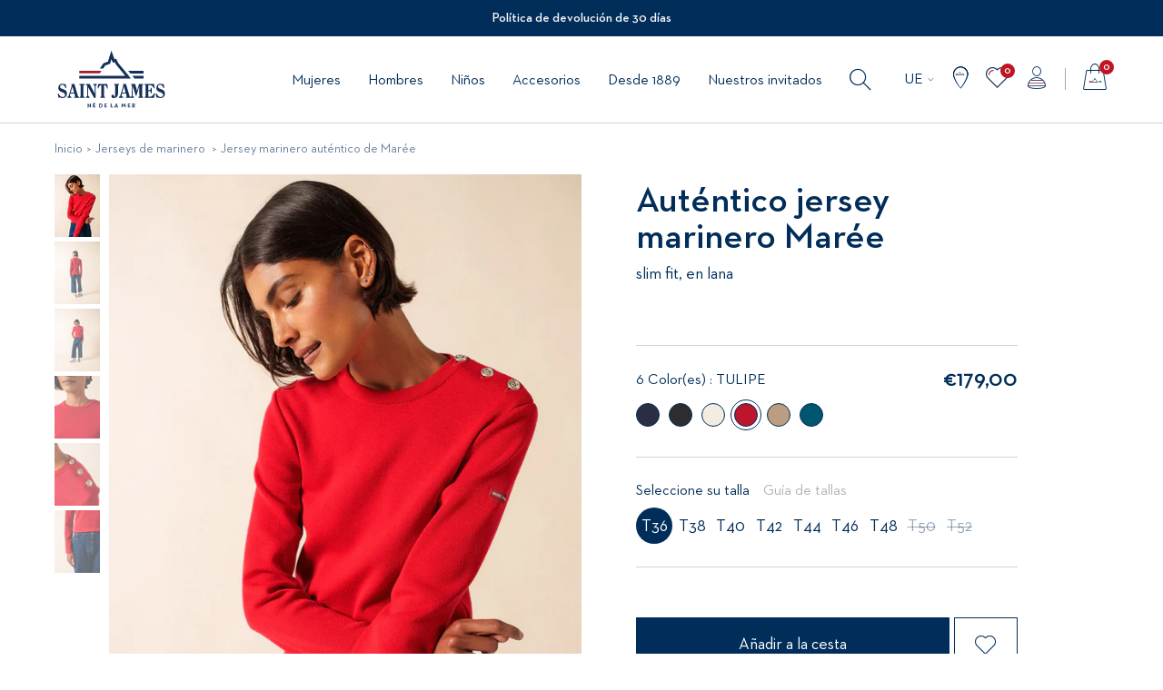

--- FILE ---
content_type: text/html; charset=utf-8
request_url: https://es.saint-james.com/collections/breton-sweaters-for-women/products/maree-authentic-sailor-jumper-slim-fit-in-wool-tulipe
body_size: 44385
content:
<!doctype html>
<!--[if IE 9]> <html class="ie9 no-js supports-no-cookies" lang="en"> <![endif]-->
<!--[if (gt IE 9)|!(IE)]><!--> <html class="no-js supports-no-cookies" lang="es" data-wg-translated="es"> <!--<![endif]-->
<head>

  <meta charset="utf-8">
  <meta http-equiv="X-UA-Compatible" content="IE=edge">
  <meta name="viewport" content="width=device-width, initial-scale=1.0, user-scalable=no"><link rel="canonical" href="https://es.saint-james.com/products/maree-authentic-sailor-jumper-slim-fit-in-wool-tulipe">

  

  
    <link rel="shortcut icon" href="//es.saint-james.com/cdn/shop/files/Favicon32_Plan_de_travail_1_32x32.png?v=1624007146" type="image/png">
  
<title>Marée authentic jersey marinero slim fit, en lana | SAINT JAMES Web oficial
- SAINT JAMES [EU]</title><meta name="description" content="Más ligero y suave que el auténtico jersey marinero, el jersey Marée mantiene todas sus características icónicas: corte entallado, cuello redondo y abotonadura en el hombro. Una pieza atemporal y elegante.">

  


<meta property="og:site_name" content="SAN JOSÉ [EU]">
<meta property="og:url" content="https://es.saint-james.com/products/maree-authentic-sailor-jumper-slim-fit-in-wool-tulipe">
<meta property="og:title" content="Marée auténtico jersey marinero - slim fit, en lana (TULIPE)">
<meta property="og:type" content="product">
<meta property="og:description" content="Más ligero y suave que el auténtico jersey marinero, el jersey Marée mantiene todas sus características icónicas: corte entallado, cuello redondo y abotonadura en el hombro. Una pieza atemporal y elegante."><meta property="product:availability" content="instock">
  <meta property="product:price:amount" content="179,00">
  <meta property="product:price:currency" content="EUR"><meta property="og:image" content="http://es.saint-james.com/cdn/shop/files/8738_04-TULIPE-E-shop-BD-01_1200x600_crop_center.jpg?v=1753428041">
      <meta property="og:image:secure_url" content="https://es.saint-james.com/cdn/shop/files/8738_04-TULIPE-E-shop-BD-01_1200x600_crop_center.jpg?v=1753428041">
      <meta property="og:image:width" content="1200">
      <meta property="og:image:height" content="600">
      <meta property="og:image:alt" content="Marée auténtico jersey marinero - slim fit, en lana (TULIPE)"><meta property="og:image" content="http://es.saint-james.com/cdn/shop/files/8738_04-TULIPE-E-shop-BD-02_1200x600_crop_center.jpg?v=1753428041">
      <meta property="og:image:secure_url" content="https://es.saint-james.com/cdn/shop/files/8738_04-TULIPE-E-shop-BD-02_1200x600_crop_center.jpg?v=1753428041">
      <meta property="og:image:width" content="1200">
      <meta property="og:image:height" content="600">
      <meta property="og:image:alt" content="Marée auténtico jersey marinero - slim fit, en lana (TULIPE)"><meta property="og:image" content="http://es.saint-james.com/cdn/shop/files/8738_04-TULIPE-E-shop-BD-03_1200x600_crop_center.jpg?v=1753428041">
      <meta property="og:image:secure_url" content="https://es.saint-james.com/cdn/shop/files/8738_04-TULIPE-E-shop-BD-03_1200x600_crop_center.jpg?v=1753428041">
      <meta property="og:image:width" content="1200">
      <meta property="og:image:height" content="600">
      <meta property="og:image:alt" content="Marée auténtico jersey marinero - slim fit, en lana (TULIPE)">

<meta name="twitter:site" content="@">
<meta name="twitter:card" content="summary_large_image">
<meta name="twitter:title" content="Marée auténtico jersey marinero - slim fit, en lana (TULIPE)">
<meta name="twitter:description" content="Más ligero y suave que el auténtico jersey marinero, el jersey Marée mantiene todas sus características icónicas: corte entallado, cuello redondo y abotonadura en el hombro. Una pieza atemporal y elegante.">


  
  
  
  
  
  
  
  
  
  
  
  
  
  
  
  
  
  
  
  
  
  
  
  
  <link rel="alternate" href="https://fr.saint-james.com/" hreflang="x-default">

  
<link href="//es.saint-james.com/cdn/shop/t/2/assets/vendors@theme.min.css?v=13522121867002876631731920751" rel="stylesheet" type="text/css" media="all"> <link href="//es.saint-james.com/cdn/shop/t/2/assets/theme.min.css?v=49258624432603522621742486416" rel="stylesheet" type="text/css" media="all"> <link rel="prefetch" href="//es.saint-james.com/cdn/shop/t/2/assets/checkout.min.css?v=175904766491280038101669043516" as="style">

<style type="text/css">[data-color-value="2-naval-1-logo"] {--color-hexa-1: #2b2e43;--color-hexa-2: #bd162c;}[data-color-value="absinthe"] {--color-hexa-1: #59ad7e;}[data-color-value="absinthe-noir"] {--color-hexa-1: #59ad7e;--color-hexa-2: #2d2c2f;}[data-color-value="acidule"] {--color-hexa-1: #f0e366;}[data-color-value="acidule-blanc"] {--color-hexa-1: #f0e366;--color-hexa-2: #e7e9e7;}[data-color-value="acidule-blanc-acidule"] {--color-hexa-1: #f0e366;--color-hexa-2: #e7e9e7;}[data-color-value="acidule-mer"] {--color-hexa-1: #f0e366;--color-hexa-2: #1331d5;}[data-color-value="acidule-neige"] {--color-hexa-1: #f0e366;--color-hexa-2: #e7e9e7;}[data-color-value="adouci"] {--color-hexa-1: #e1f666;}[data-color-value="algue"] {--color-hexa-1: #616652;}[data-color-value="aloe"] {--color-hexa-1: #97e5b9;}[data-color-value="aloe-denim"] {--color-hexa-1: #97e5b10;--color-hexa-2: #a5bdca;}[data-color-value="amandier"] {--color-hexa-1: #a0b777;}[data-color-value="amandier-blanc"] {--color-hexa-1: #a0b777;--color-hexa-2: #e7e9e7;}[data-color-value="amandier-ecru-marine"] {--color-hexa-1: #a0b777;--color-hexa-2: #f3ece0;}[data-color-value="amandier-navy"] {--color-hexa-1: #a0b777;--color-hexa-2: #00004c;}[data-color-value="amandier-neige"] {--color-hexa-1: #a0b777;--color-hexa-2: #e7e9e7;}[data-color-value="ambre"] {--color-hexa-1: #f4ac45;}[data-color-value="ambre-ecume"] {--color-hexa-1: #f4ac45;--color-hexa-2: #f3ece0;}[data-color-value="ambre-gitane"] {--color-hexa-1: #f4ac45;--color-hexa-2: #114fde;}[data-color-value="ambre-vegetal"] {--color-hexa-1: #f4ac45;--color-hexa-2: #223732;}[data-color-value="amiral"] {--color-hexa-1: #2a3244;}[data-color-value="amiral-austral"] {--color-hexa-1: #2a3244;--color-hexa-2: #ffcdd2;}[data-color-value="amiral-blanc"] {--color-hexa-1: #2a3244;--color-hexa-2: #e7e9e7;}[data-color-value="amiral-blanc-dhiver"] {--color-hexa-1: #2a3244;--color-hexa-2: #f0ede7;}[data-color-value="amiral-cire"] {--color-hexa-1: #2a3244;--color-hexa-2: #fbc02d;}[data-color-value="amiral-club"] {--color-hexa-1: #2a3244;--color-hexa-2: #704822;}[data-color-value="amiral-ecume"] {--color-hexa-1: #2a3244;--color-hexa-2: #f3ece0;}[data-color-value="amiral-electric"] {--color-hexa-1: #2a3244;--color-hexa-2: #045e88;}[data-color-value="amiral-emeraude"] {--color-hexa-1: #2a3244;--color-hexa-2: #0e6655;}[data-color-value="amiral-epice"] {--color-hexa-1: #2a3244;--color-hexa-2: #dd4132;}[data-color-value="amiral-fougere"] {--color-hexa-1: #2a3244;--color-hexa-2: #736a45;}[data-color-value="amiral-lime"] {--color-hexa-1: #2a3244;--color-hexa-2: #e2ea60;}[data-color-value="amiral-multico"] {--color-hexa-1: #2a3244;--color-hexa-2: #e7e9e7;}[data-color-value="amiral-persan"] {--color-hexa-1: #2a3244;--color-hexa-2: #9e1030;}[data-color-value="amiral-prune"] {--color-hexa-1: #2a3244;--color-hexa-2: #5b2145;}[data-color-value="amiral-vegetal"] {--color-hexa-1: #2a3244;--color-hexa-2: #223732;}[data-color-value="anthracite"] {--color-hexa-1: #525257;}[data-color-value="anthracite-ecru"] {--color-hexa-1: #525257;--color-hexa-2: #f3ece0;}[data-color-value="anthracite-ecru-tonic"] {--color-hexa-1: #525257;--color-hexa-2: #f3ece0;}[data-color-value="anthracite-ecume"] {--color-hexa-1: #525257;--color-hexa-2: #f3ece0;}[data-color-value="anthracite-hollywood"] {--color-hexa-1: #525257;--color-hexa-2: #ff969a;}[data-color-value="anthracite-tonic"] {--color-hexa-1: #525257;--color-hexa-2: #04fd32;}[data-color-value="argent"] {--color-hexa-1: #c6c4c3;}[data-color-value="argent-blanc"] {--color-hexa-1: #e7e9e7;}[data-color-value="argent-marine"] {--color-hexa-1: #000066;}[data-color-value="argent-raye-blanc-beige"] {--color-hexa-1: #e7e9e7;--color-hexa-2: #d0c5b1;}[data-color-value="argent-raye-blanc-kaki"] {--color-hexa-1: #e7e9e7;--color-hexa-2: #616652;}[data-color-value="argent-raye-blanc-marine"] {--color-hexa-1: #e7e9e7;--color-hexa-2: #000066;}[data-color-value="argent-raye-blanc-rouge"] {--color-hexa-1: #e7e9e7;--color-hexa-2: #bd162c;}[data-color-value="argent-rouge"] {--color-hexa-1: #bd162c;}[data-color-value="argent-tricolore"] {--color-hexa-1: #000066;--color-hexa-2: #bd162c;}[data-color-value="arty-cire"] {--color-hexa-1: #fbc02d;--color-hexa-2: #000066;}[data-color-value="arty-tulipe"] {--color-hexa-1: #bd162c;--color-hexa-2: #0e6655;}[data-color-value="austral"] {--color-hexa-1: #ffcdd2;}[data-color-value="austral-amiral"] {--color-hexa-1: #ffccdd2;--color-hexa-2: #2a3244;}[data-color-value="austral-blanc"] {--color-hexa-1: #ffcdd2;--color-hexa-2: #e7e9e7;}[data-color-value="austral-insigne"] {--color-hexa-1: #ffcdd2;--color-hexa-2: #383e4e;}[data-color-value="austral-marine"] {--color-hexa-1: #ffcdd2;--color-hexa-2: #000066;}[data-color-value="basket"] {--color-hexa-1: #f74906;}[data-color-value="basket-blanc"] {--color-hexa-1: #f74906;--color-hexa-2: #e7e9e7;}[data-color-value="basket-neige"] {--color-hexa-1: #f74906;--color-hexa-2: #e7e9e7;}[data-color-value="beige"] {--color-hexa-1: #d0c5b1;}[data-color-value="beige-bleu"] {--color-hexa-1: #d0c5b1;--color-hexa-2: #6da9d2;}[data-color-value="beige-chine"] {--color-hexa-1: #a19177;}[data-color-value="beige-fonce"] {--color-hexa-1: #bc9d81;}[data-color-value="beige-fonce-navy"] {--color-hexa-1: #bc9d81;--color-hexa-2: #00004c;}[data-color-value="beige-marine"] {--color-hexa-1: #d0c5b1;--color-hexa-2: #2b2e43;}[data-color-value="beige-marine-chine"] {--color-hexa-1: #d0c5b1;--color-hexa-2: #2b2e43;}[data-color-value="beige-navy"] {--color-hexa-1: #d0c5b1;--color-hexa-2: #2b2e43;}[data-color-value="beige-noir"] {--color-hexa-1: #d0c5b1;--color-hexa-2: #2d2c2f;}[data-color-value="beige-tulipe-encre"] {--color-hexa-1: #d0c5b1;--color-hexa-2: #bd162c;}[data-color-value="black"] {--color-hexa-1: #2d2c2f;}[data-color-value="blanc"] {--color-hexa-1: #e7e9e7;}[data-color-value="blanc-absinthe-dragon"] {--color-hexa-1: #59ad7e;--color-hexa-2: #ea297a;}[data-color-value="blanc-acidule"] {--color-hexa-1: #e7e9e7;--color-hexa-2: #f0e366;}[data-color-value="blanc-ambre-jean"] {--color-hexa-1: #e7e9e7;--color-hexa-2: #f4ac45;}[data-color-value="blanc-amandier"] {--color-hexa-1: #e7e9e7;--color-hexa-2: #a0b777;}[data-color-value="blanc-amiral"] {--color-hexa-1: #f0ede7;--color-hexa-2: #2a3244;}[data-color-value="blanc-amiral-rose"] {--color-hexa-1: #f0ede7;--color-hexa-2: #2a3244;}[data-color-value="blanc-amiral-tulipe"] {--color-hexa-1: #e7e9e7;--color-hexa-2: #2a3244;}[data-color-value="blanc-basket-mer"] {--color-hexa-1: #e7e9e7;--color-hexa-2: #f74906;}[data-color-value="blanc-beige"] {--color-hexa-1: #e7e9e7;--color-hexa-2: #d0c5b1;}[data-color-value="blanc-beige-beige"] {--color-hexa-1: #f0ede7;--color-hexa-2: #d0c5b1;}[data-color-value="blanc-beige-fonce"] {--color-hexa-1: #e7e9e7;--color-hexa-2: #bc9d81;}[data-color-value="blanc-blanc-rouge"] {--color-hexa-1: #e7e9e7;--color-hexa-2: #bd162c;}[data-color-value="blanc-bleu"] {--color-hexa-1: #e7e9e7;--color-hexa-2: #a4b5c5;}[data-color-value="blanc-casse"] {--color-hexa-1: #edf0da;}[data-color-value="blanc-cerf-volant"] {--color-hexa-1: #e7e9e7;}[data-color-value="blanc-champagne"] {--color-hexa-1: #e7e9e7;--color-hexa-2: #efc566;}[data-color-value="blanc-ciel"] {--color-hexa-1: #e7e9e7;--color-hexa-2: #2e2f36;}[data-color-value="blanc-ciel-chine"] {--color-hexa-1: #e7e9e7;--color-hexa-2: #adbed2;}[data-color-value="blanc-cire"] {--color-hexa-1: #ffffff;--color-hexa-2: #fdc30f;--color-border: currentColor;}[data-color-value="blanc-club"] {--color-hexa-1: #ffffff;--color-hexa-2: #704822;--color-border: currentColor;}[data-color-value="blanc-crabe-sanguine"] {--color-hexa-1: #e7e9e7;--color-hexa-2: #e0311d;}[data-color-value="blanc-dhiver"] {--color-hexa-1: #f0ede7;}[data-color-value="blanc-dhiver-amiral-rouge"] {--color-hexa-1: #f0ede7;--color-hexa-2: #2a3244;}[data-color-value="blanc-dhiver-bleu"] {--color-hexa-1: #f0ede7;--color-hexa-2: #2222c3;}[data-color-value="blanc-dhiver-champagne"] {--color-hexa-1: #f0ede7;--color-hexa-2: #efc566;}[data-color-value="blanc-dhiver-cire"] {--color-hexa-1: #f0ede7;--color-hexa-2: #fbc02d;}[data-color-value="blanc-dhiver-gris"] {--color-hexa-1: #e7e9e7;--color-hexa-2: #848587;}[data-color-value="blanc-dhiver-hollywood"] {--color-hexa-1: #e7e9e7;--color-hexa-2: #ff969a;}[data-color-value="blanc-dhiver-jade"] {--color-hexa-1: #f0ede7;--color-hexa-2: #a2cbcb;}[data-color-value="blanc-dhiver-java-rose-fluo"] {--color-hexa-1: #3d4d7a;--color-hexa-2: #fa4cba;}[data-color-value="blanc-dhiver-multico"] {--color-hexa-1: #f0ede7;--color-hexa-2: #2b2e43;}[data-color-value="blanc-dhiver-navy"] {--color-hexa-1: #f0ede7;--color-hexa-2: #2e2f36;}[data-color-value="blanc-dhiver-orange-fluo"] {--color-hexa-1: #f0ede7;--color-hexa-2: #ea5828;}[data-color-value="blanc-dhiver-oxygene-tulipe"] {--color-hexa-1: #f0ede7;--color-hexa-2: #65b9ff;}[data-color-value="blanc-dhiver-rose-fluo"] {--color-hexa-1: #f0ede7;--color-hexa-2: #fa4cba;}[data-color-value="blanc-dhiver-rose-fluo-java"] {--color-hexa-1: #fa4cba;--color-hexa-2: #3d4d7a;}[data-color-value="blanc-denim"] {--color-hexa-1: #e7e9e7;--color-hexa-2: #a5bdca;}[data-color-value="blanc-dore"] {--color-hexa-1: #e7e9e7;--color-hexa-2: #c89b69;}[data-color-value="blanc-dos-vert"] {--color-hexa-1: #e7e9e7;--color-hexa-2: #028b47;}[data-color-value="blanc-dragon"] {--color-hexa-1: #e7e9e7;--color-hexa-2: #ea297a;}[data-color-value="blanc-dragon-granny"] {--color-hexa-1: #ea297a;--color-hexa-2: #72e04f;}[data-color-value="blanc-emeraude-navy"] {--color-hexa-1: #e7e9e7;--color-hexa-2: #0e6655;}[data-color-value="blanc-floral"] {--color-hexa-1: #e7e9e7;--color-hexa-2: #f7519a;}[data-color-value="blanc-gitane"] {--color-hexa-1: #e7e9e7;--color-hexa-2: #114fde;}[data-color-value="blanc-gitane-cire"] {--color-hexa-1: #e7e9e7;--color-hexa-2: #114fde;}[data-color-value="blanc-gitane-granny"] {--color-hexa-1: #114fde;--color-hexa-2: #72e04f;}[data-color-value="blanc-gitane-sanguine"] {--color-hexa-1: #e7e9e7;--color-hexa-2: #114fde;}[data-color-value="blanc-gitane-sanguine-cire"] {--color-hexa-1: #e7e9e7;--color-hexa-2: #114fde;}[data-color-value="blanc-gitane-tulipe"] {--color-hexa-1: #e7e9e7;--color-hexa-2: #114fde;}[data-color-value="blanc-grand-bleu"] {--color-hexa-1: #e7e9e7;--color-hexa-2: #259bf9;}[data-color-value="blanc-granny"] {--color-hexa-1: #e7e9e7;--color-hexa-2: #72e04f;}[data-color-value="blanc-granny-granny"] {--color-hexa-1: #e7e9e7;--color-hexa-2: #72e04f;}[data-color-value="blanc-graphic"] {--color-hexa-1: #e7e9e7;--color-hexa-2: #1331d5;}[data-color-value="blanc-gris"] {--color-hexa-1: #e7e9e7;--color-hexa-2: #a4b5c5;}[data-color-value="blanc-hollywood"] {--color-hexa-1: #e7e9e7;--color-hexa-2: #ff969a;}[data-color-value="blanc-indigo"] {--color-hexa-1: #e7e9e7;--color-hexa-2: #2d3359;}[data-color-value="blanc-insigne-neon"] {--color-hexa-1: #e7e9e7;--color-hexa-2: #383e4e;}[data-color-value="blanc-insigne-orange-fluo"] {--color-hexa-1: #e7e9e7;--color-hexa-2: #ea5828;}[data-color-value="blanc-jade-orange"] {--color-hexa-1: #f0ede7;--color-hexa-2: #a2cbcb;}[data-color-value="blanc-jade-orange-fluo"] {--color-hexa-1: #f0ede7;--color-hexa-2: #a2cbcb;}[data-color-value="blanc-jean-doly"] {--color-hexa-1: #e7e9e7;--color-hexa-2: #2e4762;}[data-color-value="blanc-lac"] {--color-hexa-1: #e7e9e7;--color-hexa-2: #005570;}[data-color-value="blanc-lilas"] {--color-hexa-1: #e7e9e7;--color-hexa-2: #e2c3db;}[data-color-value="blanc-lime"] {--color-hexa-1: #e7e9e7;--color-hexa-2: #e2ea60;}[data-color-value="blanc-marine"] {--color-hexa-1: #e7e9e7;--color-hexa-2: #2b2e43;}[data-color-value="blanc-marine-basket-acidule"] {--color-hexa-1: #e7e9e7;--color-hexa-2: #000066;}[data-color-value="blanc-marine-ciel"] {--color-hexa-1: #e7e9e7;--color-hexa-2: #000066;}[data-color-value="blanc-marine-dragon"] {--color-hexa-1: #e7e9e7;--color-hexa-2: #ea197a;}[data-color-value="blanc-marine-granny"] {--color-hexa-1: #000066;--color-hexa-2: #72e04f;}[data-color-value="blanc-marine-lime"] {--color-hexa-1: #e7e9e7;--color-hexa-2: #000066;}[data-color-value="blanc-marine-oxygene"] {--color-hexa-1: #e7e9e7;--color-hexa-2: #65b9ff;}[data-color-value="blanc-marine-roche"] {--color-hexa-1: #e7e9e7;--color-hexa-2: #b28f88;}[data-color-value="blanc-marine-sanguine"] {--color-hexa-1: #e7e9e7;--color-hexa-2: #000066;}[data-color-value="blanc-marine-tulipe"] {--color-hexa-1: #e7e9e7;--color-hexa-2: #2b2e43;}[data-color-value="blanc-mer"] {--color-hexa-1: #e7e9e7;--color-hexa-2: #1331d5;}[data-color-value="blanc-mer-acidule"] {--color-hexa-1: #e7e9e7;--color-hexa-2: #1331d5;}[data-color-value="blanc-mer-basket"] {--color-hexa-1: #e7e9e7;--color-hexa-2: #1331d5;}[data-color-value="blanc-mer-marine"] {--color-hexa-1: #e7e9e7;--color-hexa-2: #1331d5;}[data-color-value="blanc-multico"] {--color-hexa-1: #f0ede7;--color-hexa-2: #f57b35;}[data-color-value="blanc-multico"] {--color-hexa-1: #f0ede7;--color-hexa-2: #f57b35;}[data-color-value="blanc-nacre"] {--color-hexa-1: #e7e9e7;--color-hexa-2: #fff3ec;}[data-color-value="blanc-naturel"] {--color-hexa-1: #e7e9e7;--color-hexa-2: #d4cbbf;}[data-color-value="blanc-nautic"] {--color-hexa-1: #e7e9e7;--color-hexa-2: #e0311d;}[data-color-value="blanc-navy"] {--color-hexa-1: #e7e9e7;--color-hexa-2: #2b2e43;}[data-color-value="blanc-navy-navy"] {--color-hexa-1: #e7e9e7;--color-hexa-2: #2e2f36;}[data-color-value="blanc-navy-persan"] {--color-hexa-1: #e7e9e7;--color-hexa-2: #9e1030;}[data-color-value="blanc-navy-tulipe"] {--color-hexa-1: #e7e9e7;--color-hexa-2: #00004c;}[data-color-value="blanc-navy-vert"] {--color-hexa-1: #e7e9e7;--color-hexa-2: #00004c;}[data-color-value="blanc-neon-vert"] {--color-hexa-1: #e7e9e7;--color-hexa-2: #ff2484;}[data-color-value="blanc-noir"] {--color-hexa-1: #e7e9e7;--color-hexa-2: #2d2c2f;}[data-color-value="blanc-orange"] {--color-hexa-1: #f0ede7;--color-hexa-2: #f57b35;}[data-color-value="blanc-orange-fluo"] {--color-hexa-1: #e7e9e7;--color-hexa-2: #ea5828;}[data-color-value="blanc-oxygene"] {--color-hexa-1: #e7e9e7;--color-hexa-2: #65b9ff;}[data-color-value="blanc-oxygene-marine"] {--color-hexa-1: #e7e9e7;--color-hexa-2: #000066;}[data-color-value="blanc-oxygene-roche"] {--color-hexa-1: #65b9ff;--color-hexa-2: #b28f88;}[data-color-value="blanc-pastel-club"] {--color-hexa-1: #e7e9e7;--color-hexa-2: #adbed2;}[data-color-value="blanc-perle-chine-tonic"] {--color-hexa-1: #e7e9e7;--color-hexa-2: #a4b5c5;}[data-color-value="blanc-poeme"] {--color-hexa-1: #ffffff;--color-hexa-2: #4d9bcb;--color-border: currentColor;}[data-color-value="blanc-plage"] {--color-hexa-1: #e7e9e7;--color-hexa-2: #d4c9b6;}[data-color-value="blanc-roche"] {--color-hexa-1: #e7e9e7;--color-hexa-2: #b28f88;}[data-color-value="blanc-rose"] {--color-hexa-1: #e7e9e7;--color-hexa-2: #fad7f0;}[data-color-value="blanc-rose-ciel"] {--color-hexa-1: #e7e9e7;--color-hexa-2: #adbed2;}[data-color-value="blanc-rouge"] {--color-hexa-1: #e7e9e7;--color-hexa-2: #bd162c;}[data-color-value="blanc-rouge-gitane"] {--color-hexa-1: #e7e9e7;--color-hexa-2: #bd162c;}[data-color-value="blanc-rouge-marine"] {--color-hexa-1: #e7e9e7;--color-hexa-2: #bd162c;}[data-color-value="blanc-sanguine"] {--color-hexa-1: #ffffff;--color-hexa-2: #e0311d;--color-border: currentColor;}[data-color-value="blanc-tangerine-absinthe"] {--color-hexa-1: #e7e9e7;--color-hexa-2: #59ad7e;}[data-color-value="blanc-tango"] {--color-hexa-1: #e7e9e7;--color-hexa-2: #f6a01e;}[data-color-value="blanc-terracotta"] {--color-hexa-1: #e7e9e7;--color-hexa-2: #ad3b3b;}[data-color-value="blanc-tuba"] {--color-hexa-1: #e7e9e7;--color-hexa-2: #f57b35;}[data-color-value="blanc-tulipe"] {--color-hexa-1: #e7e9e7;--color-hexa-2: #bd162c;}[data-color-value="blanc-tulipe-denim"] {--color-hexa-1: #e7e9e7;--color-hexa-2: #bd162c;}[data-color-value="blanc-tulipe-gitane"] {--color-hexa-1: #e7e9e7;--color-hexa-2: #bd162c;}[data-color-value="blanc-tulipe-marine"] {--color-hexa-1: #e7e9e7;--color-hexa-2: #bd162c;}[data-color-value="blanc-tulipe-navy"] {--color-hexa-1: #e7e9e7;--color-hexa-2: #bd162c;}[data-color-value="blanc-tutti-colors"] {--color-hexa-1: #e7e9e7;--color-hexa-2: #ea297a;}[data-color-value="blanc-trefle"] {--color-hexa-1: #e7e9e7;--color-hexa-2: #5ebba6;}[data-color-value="blanc-velo-poeme"] {--color-hexa-1: #e7e9e7;--color-hexa-2: #4d9bcb;}[data-color-value="blanc-vert"] {--color-hexa-1: #e7e9e7;--color-hexa-2: #028b47;}[data-color-value="blanc-violet"] {--color-hexa-1: #e7e9e7;--color-hexa-2: #8362cf;}[data-color-value="bleu"] {--color-hexa-1: #2a3244;}[data-color-value="bleu-blanc"] {--color-hexa-1: #2222c3;--color-hexa-2: #e7e9e7;}[data-color-value="bleu-blanc-lime"] {--color-hexa-1: #2222c3;--color-hexa-2: #e2ea60;}[data-color-value="bleu-blanc-rouge"] {--color-hexa-1: #3a3d49;--color-hexa-2: #e7e9e7;}[data-color-value="bleu-chine"] {--color-hexa-1: #3a3d49;}[data-color-value="bleu-chine-gitane"] {--color-hexa-1: #3a3d49;--color-hexa-2: #114fde;}[data-color-value="bleu-fleurs"] {--color-hexa-1: #2e84c7;--color-hexa-2: #ffda29;}[data-color-value="bleu-rayures"] {--color-hexa-1: #000066;--color-hexa-2: #e7e9e7;}[data-color-value="bleu-rouge"] {--color-hexa-1: #2222c3;--color-hexa-2: #bd162c;}[data-color-value="bordeaux"] {--color-hexa-1: #6d071a;}[data-color-value="boreal"] {--color-hexa-1: #d84565;}[data-color-value="boreal-blanc"] {--color-hexa-1: #f14b8c;--color-hexa-2: #e7e9e7;}[data-color-value="boreal-forest"] {--color-hexa-1: #d84565;--color-hexa-2: #36716e;}[data-color-value="boussole"] {--color-hexa-1: #ffb000;}[data-color-value="brique"] {--color-hexa-1: #c13c3c;}[data-color-value="bronze"] {--color-hexa-1: #c47e5a;}[data-color-value="brut"] {--color-hexa-1: #434a59;}[data-color-value="camel"] {--color-hexa-1: #b36f48;}[data-color-value="cap-graphic"] {--color-hexa-1: #f74906;--color-hexa-2: #1331d5;}[data-color-value="cap-indigo"] {--color-hexa-1: #000066;}[data-color-value="cap-saint-james"] {--color-hexa-1: #e7e9e7;--color-hexa-2: #000066;}[data-color-value="cap-west"] {--color-hexa-1: #e7776d;--color-hexa-2: #606782;}[data-color-value="carreau-escapade"] {--color-hexa-1: #f4ac45;--color-hexa-2: #000066;}[data-color-value="cargo"] {--color-hexa-1: #303e55;}[data-color-value="cerise"] {--color-hexa-1: #ad3e48;}[data-color-value="charcoal"] {--color-hexa-1: #757575;}[data-color-value="ciel"] {--color-hexa-1: #adbed3;}[data-color-value="ciel-blanc"] {--color-hexa-1: #adbed3;--color-hexa-2: #e7e9e7;}[data-color-value="ciel-chine"] {--color-hexa-1: #adbed3;}[data-color-value="ciel-chine-blanc"] {--color-hexa-1: #adbed3;--color-hexa-2: #e7e9e7;}[data-color-value="ciel-chine-chambray-clair"] {--color-hexa-1: #a4b5c5;--color-hexa-2: #a4b5c5;}[data-color-value="ciel-ecru"] {--color-hexa-1: #adbed3;--color-hexa-2: #f3ece0;}[data-color-value="ciel-ecume"] {--color-hexa-1: #adbed3;--color-hexa-2: #e7e9e9;}[data-color-value="ciel-marine"] {--color-hexa-1: #adbed2;--color-hexa-2: #000066;}[data-color-value="ciel-orange-fluo-indigo-chine"] {--color-hexa-1: #adbed2;--color-hexa-2: #ea5828;}[data-color-value="ciel-rose"] {--color-hexa-1: #adbed2;--color-hexa-2: #fad7f0;}[data-color-value="ciel-sun"] {--color-hexa-1: #adbed2;--color-hexa-2: #fffdc2;}[data-color-value="cire"] {--color-hexa-1: #fbc02d;}[data-color-value="cire-blanc"] {--color-hexa-1: #fbc02d;--color-hexa-2: #e7e9e7;}[data-color-value="cire-navy-blanc"] {--color-hexa-1: #fbc02d;--color-hexa-2: #e7e9e7;}[data-color-value="cire-neige-marine"] {--color-hexa-1: #fbc02d;--color-hexa-2: #000066;}[data-color-value="chambray"] {--color-hexa-1: #a4b5c5;}[data-color-value="chambray-orange-fluo"] {--color-hexa-1: #a4b5c5;--color-hexa-2: #ea5828;}[data-color-value="chanlatte"] {--color-hexa-1: #000066;--color-hexa-2: #298325;}[data-color-value="club"] {--color-hexa-1: #704822;}[data-color-value="club-amiral"] {--color-hexa-1: #704822;--color-hexa-2: #2a3244;}[data-color-value="club-marine"] {--color-hexa-1: #704822;--color-hexa-2: #2b2e43;}[data-color-value="cooper-jean"] {--color-hexa-1: #5691c0;}[data-color-value="cooper-jean-ecume"] {--color-hexa-1: #f3ece0;--color-hexa-2: #5691c0;}[data-color-value="cooper-jean-poeme"] {--color-hexa-1: #5691c0;--color-hexa-2: #4d9bcb;}[data-color-value="coop-jean-poeme"] {--color-hexa-1: #5691c0;--color-hexa-2: #4d9bcb;}[data-color-value="cote-dazur"] {--color-hexa-1: #ff2484;--color-hexa-2: #028b47;}[data-color-value="couleurs-evasion"] {--color-hexa-1: #f66b42;--color-hexa-2: #59ad7e;}[data-color-value="craie"] {--color-hexa-1: #fdf9ee;}[data-color-value="craie-amandier"] {--color-hexa-1: #fdf9ee;--color-hexa-2: #a0b777;}[data-color-value="craie-dragon"] {--color-hexa-1: #fdf9ee;--color-hexa-2: #ea297a;}[data-color-value="craie-evasion"] {--color-hexa-1: #fdf9ee;--color-hexa-2: #f66b42;}[data-color-value="craie-indigo"] {--color-hexa-1: #fdf9ee;--color-hexa-2: #2d3359;}[data-color-value="craie-indigo-marine"] {--color-hexa-1: #fdf9ee;--color-hexa-2: #2d3359;}[data-color-value="craie-irise"] {--color-hexa-1: #fdf9ee;}[data-color-value="craie-marine"] {--color-hexa-1: #e7e9e7;--color-hexa-2: #000066;}[data-color-value="craie-marine-granny"] {--color-hexa-1: #000066;--color-hexa-2: #72e04f;}[data-color-value="craie-noir"] {--color-hexa-1: #fdf9ee;--color-hexa-2: #2d2c2f;}[data-color-value="craie-orange-fluo"] {--color-hexa-1: #fdf9ee;--color-hexa-2: #ea5828;}[data-color-value="craie-promenade"] {--color-hexa-1: #fdf9ee;--color-hexa-2: #a0b777;}[data-color-value="craie-terracotta"] {--color-hexa-1: #fdf9ee;--color-hexa-2: #ad3b3b;}[data-color-value="denim"] {--color-hexa-1: #284f83;}[data-color-value="denim-brut"] {--color-hexa-1: #434a59;}[data-color-value="denim-chine-rodeo"] {--color-hexa-1: #5c6e85;--color-hexa-2: #f55a50;}[data-color-value="denim-delave"] {--color-hexa-1: #434a59;}[data-color-value="denim-delave-navy"] {--color-hexa-1: #a5bdca;--color-hexa-2: #2b2e43;}[data-color-value="denim-fonce-fougere"] {--color-hexa-1: #182f4e;--color-hexa-2: #736a45;}[data-color-value="denim-indigo"] {--color-hexa-1: #a5bdca;--color-hexa-2: #2d3359;}[data-color-value="denim-light"] {--color-hexa-1: #a5bdca;}[data-color-value="denim-orange-fluo"] {--color-hexa-1: #a5bdca;--color-hexa-2: #ea5828;}[data-color-value="doly"] {--color-hexa-1: #ed6b72;}[data-color-value="doly-blanc"] {--color-hexa-1: #ed6b72;--color-hexa-2: #e7e9e7;}[data-color-value="doly-ecume"] {--color-hexa-1: #ed6b72;--color-hexa-2: #f3ece0;}[data-color-value="doly-ecume-or"] {--color-hexa-1: #ed6b72;--color-hexa-2: #ecb769;}[data-color-value="dore"] {--color-hexa-1: #c89b69;}[data-color-value="dragon"] {--color-hexa-1: #ea297a;}[data-color-value="dragon-enveloppe"] {--color-hexa-1: #ea297a;}[data-color-value="dragon-marine-blanc"] {--color-hexa-1: #ea297a;--color-hexa-2: #000066;}[data-color-value="dragon-neige"] {--color-hexa-1: #e7e9e7;--color-hexa-2: #ea297a;}[data-color-value="ecru"] {--color-hexa-1: #f3ece0;}[data-color-value="ecru-gitane"] {--color-hexa-1: #f3ece0;--color-hexa-2: #114fde;}[data-color-value="ecru-jade"] {--color-hexa-1: #f3ece0;--color-hexa-2: #a2cbcb;}[data-color-value="ecru-jean"] {--color-hexa-1: #f3ece0;--color-hexa-2: #2e4762;}[data-color-value="ecru-light-beige"] {--color-hexa-1: #f3ece0;--color-hexa-2: #f4e7d0;}[data-color-value="ecru-marine"] {--color-hexa-1: #f3ece0;--color-hexa-2: #2b2e43;}[data-color-value="ecru-marine-acidule-mer"] {--color-hexa-1: #f3ece0;--color-hexa-2: #000066;}[data-color-value="ecru-marine-basket"] {--color-hexa-1: #f3ece0;--color-hexa-2: #2b2e43;}[data-color-value="ecru-marine-cire"] {--color-hexa-1: #f3ece0;--color-hexa-2: #000066;}[data-color-value="ecru-marine-epice"] {--color-hexa-1: #f3ece0;--color-hexa-2: #2b2e43;}[data-color-value="ecru-marine-forest"] {--color-hexa-1: #f3ece0;--color-hexa-2: #36716e;}[data-color-value="ecru-marine-gitane"] {--color-hexa-1: #f3ece0;--color-hexa-2: #114fde;}[data-color-value="ecru-marine-marine"] {--color-hexa-1: #f3ece0;--color-hexa-2: #000066;}[data-color-value="ecru-marine-mer"] {--color-hexa-1: #f3ece0;--color-hexa-2: #000066;}[data-color-value="ecru-marine-oxygene"] {--color-hexa-1: #f3ece0;--color-hexa-2: #65b9ff;}[data-color-value="ecru-marine-rose-fluo"] {--color-hexa-1: #000066;--color-hexa-2: #fa4cba;}[data-color-value="ecru-marine-rouge"] {--color-hexa-1: #2b2e43;--color-hexa-2: #bd162c;}[data-color-value="ecru-marine-tango"] {--color-hexa-1: #f3ece0;--color-hexa-2: #000066;}[data-color-value="ecru-marine-tonic"] {--color-hexa-1: #f3ece0;--color-hexa-2: #000066;}[data-color-value="ecru-marine-trefle"] {--color-hexa-1: #f3ece0;--color-hexa-2: #000066;}[data-color-value="ecru-marine-tuba"] {--color-hexa-1: #f3ece0;--color-hexa-2: #000066;}[data-color-value="ecru-marine-tulipe"] {--color-hexa-1: #f3ece0;--color-hexa-2: #2b2e43;}[data-color-value="ecru-marine-violet"] {--color-hexa-1: #f3ece0;--color-hexa-2: #8362cf;}[data-color-value="ecru-mer"] {--color-hexa-1: #f3ece0;--color-hexa-2: #1331d5;}[data-color-value="ecru-navy"] {--color-hexa-1: #f3ece0;--color-hexa-2: #2e2f36;}[data-color-value="ecru-navy-ecru"] {--color-hexa-1: #f3ece0;--color-hexa-2: #2e2f36;}[data-color-value="ecru-navy-ocre"] {--color-hexa-1: #f3ece0;--color-hexa-2: #c89721;}[data-color-value="ecru-navy-persan"] {--color-hexa-1: #f3ece0;--color-hexa-2: #9e1030;}[data-color-value="ecru-navy-tulipe"] {--color-hexa-1: #f3ece0;--color-hexa-2: #2e2f36;}[data-color-value="ecru-neon"] {--color-hexa-1: #f3ece0;--color-hexa-2: #ff2484;}[data-color-value="ecru-noir"] {--color-hexa-1: #f3ece0;--color-hexa-2: #2d2c2f;}[data-color-value="ecru-noir-noir"] {--color-hexa-1: #f3ece0;--color-hexa-2: #2d2c2f;}[data-color-value="ecru-ocre"] {--color-hexa-1: #c89721;--color-hexa-2: #f3ece0;}[data-color-value="ecru-orange"] {--color-hexa-1: #f3ece0;--color-hexa-2: #f57b35;}[data-color-value="ecru-persan"] {--color-hexa-1: #f3ece0;--color-hexa-2: #9e1030;}[data-color-value="ecru-sable"] {--color-hexa-1: #f3ece0;--color-hexa-2: #d8ccbb;}[data-color-value="ecru-tulipe"] {--color-hexa-1: #f3ece0;--color-hexa-2: #bd162c;}[data-color-value="ecru-vegetal"] {--color-hexa-1: #f3ece0;--color-hexa-2: #265c31;}[data-color-value="ecru-vegetal-rouge"] {--color-hexa-1: #265c31;--color-hexa-2: #bd162c;}[data-color-value="ecru-western"] {--color-hexa-1: #fdf9ee;--color-hexa-2: #989491;}[data-color-value="ecume"] {--color-hexa-1: #f3ece0;}[data-color-value="ecume-ambre"] {--color-hexa-1: #f3ece0;--color-hexa-2: #f4ac45;}[data-color-value="ecume-ambre-marine"] {--color-hexa-1: #f3ece0;--color-hexa-2: #f4ac45;}[data-color-value="ecume-amiral"] {--color-hexa-1: #f3ece0;--color-hexa-2: #2a3244;}[data-color-value="ecume-austral"] {--color-hexa-1: #f3ece0;--color-hexa-2: #ffcdd2;}[data-color-value="ecume-austral-navy-fonce"] {--color-hexa-1: #e7e9e7;--color-hexa-2: #ffcdd2;}[data-color-value="ecume-basket"] {--color-hexa-1: #f3ece0;--color-hexa-2: #f74906;}[data-color-value="ecume-beige"] {--color-hexa-1: #f3ece0;--color-hexa-2: #d0c5b1;}[data-color-value="ecume-beige-moyen"] {--color-hexa-1: #fdf9ee;--color-hexa-2: #d3c8b6;}[data-color-value="ecume-bronze"] {--color-hexa-1: #f3ece0;--color-hexa-2: #c47e5a;}[data-color-value="ecume-champagne"] {--color-hexa-1: #f3ece0;--color-hexa-2: #efc566;}[data-color-value="ecume-ciel"] {--color-hexa-1: #f3ece0;--color-hexa-2: #adbed2;}[data-color-value="ecume-cire-navy"] {--color-hexa-1: #f3ece0;--color-hexa-2: #fbc02d;}[data-color-value="ecume-cooper-jean"] {--color-hexa-1: #f3ece0;--color-hexa-2: #5691c0;}[data-color-value="ecume-cooper-jean-orange-fluo"] {--color-hexa-1: #f3ece0;--color-hexa-2: #5691c1;}[data-color-value="ecume-denim"] {--color-hexa-1: #f3ece0;--color-hexa-2: #a5bdca;}[data-color-value="ecume-doly"] {--color-hexa-1: #f3ece0;--color-hexa-2: #ed6b72;}[data-color-value="ecume-emeraude"] {--color-hexa-1: #f3ece0;--color-hexa-2: #0e6655;}[data-color-value="ecume-emeraude-navy"] {--color-hexa-1: #e7e9e7;--color-hexa-2: #0e6655;}[data-color-value="ecume-gitane-ambre"] {--color-hexa-1: #fa4cba;--color-hexa-2: #114fde;}[data-color-value="ecume-givre"] {--color-hexa-1: #f3ece0;--color-hexa-2: #a3b3c3;}[data-color-value="ecume-gris"] {--color-hexa-1: #f3ece0;--color-hexa-2: #848587;}[data-color-value="ecume-gris-chine"] {--color-hexa-1: #f3ece0;--color-hexa-2: #848587;}[data-color-value="ecume-gris-hollywood"] {--color-hexa-1: #f3ece0;--color-hexa-2: #848587;}[data-color-value="ecume-gris-orange"] {--color-hexa-1: #848587;--color-hexa-2: #f57b35;}[data-color-value="ecume-gris-orange-fluo"] {--color-hexa-1: #848587;--color-hexa-2: #ea5828;}[data-color-value="ecume-gris-tonic"] {--color-hexa-1: #f3ece0;--color-hexa-2: #848587;}[data-color-value="ecume-hollywood"] {--color-hexa-1: #f3ece0;--color-hexa-2: #ff969a;}[data-color-value="ecume-hollywood-gris"] {--color-hexa-1: #f3ece0;--color-hexa-2: #ff969a;}[data-color-value="ecume-indigo"] {--color-hexa-1: #f3ece0;--color-hexa-2: #2d3359;}[data-color-value="ecume-insigne"] {--color-hexa-1: #f3ece0;--color-hexa-2: #383e4e;}[data-color-value="ecume-jade-orange"] {--color-hexa-1: #f3ece0;--color-hexa-2: #a2cbcb;}[data-color-value="ecume-jean"] {--color-hexa-1: #f3ece0;--color-hexa-2: #2e4762;}[data-color-value="ecume-jean-doly"] {--color-hexa-1: #f3ece0;--color-hexa-2: #2e4762;}[data-color-value="ecume-lac"] {--color-hexa-1: #f3ece0;--color-hexa-2: #005570;}[data-color-value="ecume-malte-chine"] {--color-hexa-1: #f3ece0;--color-hexa-2: #8d6e63;}[data-color-value="ecume-marine"] {--color-hexa-1: #f3ece0;--color-hexa-2: #2b2e43;}[data-color-value="ecume-marine-tonic"] {--color-hexa-1: #f3ece0;--color-hexa-2: #000066;}[data-color-value="ecume-marine-tulipe"] {--color-hexa-1: #f3ece0;--color-hexa-2: #2b2e43;}[data-color-value="ecume-multico"] {--color-hexa-1: #f3ece0;}[data-color-value="ecume-navy"] {--color-hexa-1: #f3ece0;--color-hexa-2: #2b2e43;}[data-color-value="ecume-navy-rose"] {--color-hexa-1: #00004c;--color-hexa-2: #ffc0cb;}[data-color-value="ecume-navy-tulipe"] {--color-hexa-1: #f3ece0;--color-hexa-2: #00004c;}[data-color-value="ecume-noir"] {--color-hexa-1: #f3ece0;--color-hexa-2: #2d2c2f;}[data-color-value="ecume-or"] {--color-hexa-1: #f3ece0;--color-hexa-2: #ecb769;}[data-color-value="ecume-orange"] {--color-hexa-1: #f3ece0;--color-hexa-2: #f57b35;}[data-color-value="ecume-orange-gitane-tulipe-plage"] {--color-hexa-1: #f3ece0;--color-hexa-2: #ea5828;}[data-color-value="ecume-orange-fluo"] {--color-hexa-1: #f3ece0;--color-hexa-2: #ea5828;}[data-color-value="ecume-orange-fluo-indigo-navy-chiel-chine"] {--color-hexa-1: #f3ece0;--color-hexa-2: #ea5828;}[data-color-value="ecume-oxygene"] {--color-hexa-1: #f3ece0;--color-hexa-2: #65b9ff;}[data-color-value="ecume-persan"] {--color-hexa-1: #f3ece0;--color-hexa-2: #9e1030;}[data-color-value="ecume-poeme"] {--color-hexa-1: #f3ece0;--color-hexa-2: #4d9bcb;}[data-color-value="ecume-prune"] {--color-hexa-1: #f3ece0;--color-hexa-2: #5b2145;}[data-color-value="ecume-rodeo"] {--color-hexa-1: #f3ece0;--color-hexa-2: #f55a50;}[data-color-value="ecume-rose-fluo"] {--color-hexa-1: #f3ece0;--color-hexa-2: #fa4cba;}[data-color-value="ecume-rouge"] {--color-hexa-1: #f3ece0;--color-hexa-2: #bd162c;}[data-color-value="ecume-sanguine"] {--color-hexa-1: #ffffff;--color-hexa-2: #e0311d;--color-border: currentColor;}[data-color-value="ecume-tonic"] {--color-hexa-1: #f3ece0;--color-hexa-2: #04fd32;}[data-color-value="ecume-tulipe"] {--color-hexa-1: #f3ece0;--color-hexa-2: #bd162c;}[data-color-value="ecume-tulipe-gitane"] {--color-hexa-1: #f3ece0;--color-hexa-2: #bd162c;}[data-color-value="ecume-tulipe-marine"] {--color-hexa-1: #f3ece0;--color-hexa-2: #bd162c;}[data-color-value="ecume-vegetal"] {--color-hexa-1: #f3ece0;--color-hexa-2: #265c31;}[data-color-value="ecume-violet"] {--color-hexa-1: #f3ece0;--color-hexa-2: #8362cf;}[data-color-value="electric"] {--color-hexa-1: #045e88;}[data-color-value="electric-epice"] {--color-hexa-1: #045e88;--color-hexa-2: #dd4132;}[data-color-value="electric-navy"] {--color-hexa-1: #045e88;--color-hexa-2: #2e2f36;}[data-color-value="emeraude"] {--color-hexa-1: #0e6655;}[data-color-value="emeraude-amiral"] {--color-hexa-1: #0e6655;--color-hexa-2: #2a3244;}[data-color-value="emeraude-blanc-dhiver"] {--color-hexa-1: #0e6655;--color-hexa-2: #f0ede7;}[data-color-value="emeraude-ecru"] {--color-hexa-1: #0e6655;--color-hexa-2: #f3ece0;}[data-color-value="emeraude-marine"] {--color-hexa-1: #0e6655;--color-hexa-2: #000066;}[data-color-value="emeraude-navy"] {--color-hexa-1: #0e6655;--color-hexa-2: #2e2f36;}[data-color-value="emeraude-navy-emeraude"] {--color-hexa-1: #0e6655;--color-hexa-2: #2e2f36;}[data-color-value="emeraude-tulipe"] {--color-hexa-1: #0e6655;--color-hexa-2: #bd162c;}[data-color-value="en-code-urbain"] {--color-hexa-1: #3d4d7a;--color-hexa-2: #fa4cba;}[data-color-value="encre"] {--color-hexa-1: #25527e;}[data-color-value="encre-anthracite"] {--color-hexa-1: #25527e;--color-hexa-2: #525257;}[data-color-value="encre-blanc-dhiver"] {--color-hexa-1: #25527e;--color-hexa-2: #f0ede7;}[data-color-value="encre-cire"] {--color-hexa-1: #25527e;--color-hexa-2: #fbc02d;}[data-color-value="encre-cire-blanc"] {--color-hexa-1: #25527e;--color-hexa-2: #fbc02d;}[data-color-value="encre-ecru"] {--color-hexa-1: #25527e;--color-hexa-2: #f3ece0;}[data-color-value="encre-ecru-cire"] {--color-hexa-1: #25527e;--color-hexa-2: #fbc02d;}[data-color-value="encre-ecume"] {--color-hexa-1: #25527e;--color-hexa-2: #f3ece0;}[data-color-value="encre-ecume-cire"] {--color-hexa-1: #25527e;--color-hexa-2: #fbc02d;}[data-color-value="encre-marine"] {--color-hexa-1: #25527e;--color-hexa-2: #000066;}[data-color-value="encre-tulipe"] {--color-hexa-1: #25527e;--color-hexa-2: #bd162c;}[data-color-value="epice"] {--color-hexa-1: #dd4132;}[data-color-value="epice-blanc"] {--color-hexa-1: #dd4132;--color-hexa-2: #e7e9e7;}[data-color-value="epice-ecru"] {--color-hexa-1: #dd4132;--color-hexa-2: #f3ece0;}[data-color-value="epic-ecru-marine-gitane"] {--color-hexa-1: #f3ece0;--color-hexa-2: #000066;}[data-color-value="epice-electric-navy"] {--color-hexa-1: #dd4132;--color-hexa-2: #045e88;}[data-color-value="epice-marine"] {--color-hexa-1: #dd4132;--color-hexa-2: #2b2e43;}[data-color-value="epice-navy"] {--color-hexa-1: #dd4132;--color-hexa-2: #2e2f36;}[data-color-value="escapade"] {--color-hexa-1: #f4ac45;--color-hexa-2: #000066;}[data-color-value="ficelle"] {--color-hexa-1: #d0c5b1;}[data-color-value="fleur-marine-tulipe"] {--color-hexa-1: #600606;--color-hexa-2: #808808;}[data-color-value="floral-blanc"] {--color-hexa-1: #e7e9e7;--color-hexa-2: #f7519a;}[data-color-value="floral-bleu"] {--color-hexa-1: #e7e9e7;--color-hexa-2: #000066;}[data-color-value="floral-dune"] {--color-hexa-1: #e7e9e7;--color-hexa-2: #d0c5b1;}[data-color-value="floral-romance"] {--color-hexa-1: #e7e9e7;--color-hexa-2: #4d9bcb;}[data-color-value="forest"] {--color-hexa-1: #36716e;}[data-color-value="forest-blanc"] {--color-hexa-1: #36716e;--color-hexa-2: #ffffff;--color-border: currentColor;}[data-color-value="forest-boreal"] {--color-hexa-1: #36716e;--color-hexa-2: #d84565;}[data-color-value="forest-ecru"] {--color-hexa-1: #36716e;--color-hexa-2: #f3ece0;}[data-color-value="forest-marine"] {--color-hexa-1: #36716e;--color-hexa-2: #2b2e43;}[data-color-value="forest-navy"] {--color-hexa-1: #36716e;--color-hexa-2: #2e2f36;}[data-color-value="forest-noir"] {--color-hexa-1: #36716e;--color-hexa-2: #2d2c2f;}[data-color-value="fougere"] {--color-hexa-1: #736a45;}[data-color-value="fresco"] {--color-hexa-1: #f97272;}[data-color-value="gitane"] {--color-hexa-1: #114fde;}[data-color-value="gitane-blanc"] {--color-hexa-1: #114fde;--color-hexa-2: #e7e9e7;}[data-color-value="gitane-ecru"] {--color-hexa-1: #114fde;--color-hexa-2: #f3ece0;}[data-color-value="gitane-ecume"] {--color-hexa-1: #114fde;--color-hexa-2: #fa4cba;}[data-color-value="gitane-ecume-rose-fluo"] {--color-hexa-1: #114fde;--color-hexa-2: #fa4cba;}[data-color-value="gitane-marine"] {--color-hexa-1: #114fde;--color-hexa-2: #2b2e43;}[data-color-value="gitane-navy"] {--color-hexa-1: #114fde;--color-hexa-2: #2b2e43;}[data-color-value="gitane-neige"] {--color-hexa-1: #114fde;--color-hexa-2: #e7e9e7;}[data-color-value="gitane-oxygene"] {--color-hexa-1: #114fde;--color-hexa-2: #65b9ff;}[data-color-value="gitane-rose-fluo"] {--color-hexa-1: #114fde;--color-hexa-2: #fa4cba;}[data-color-value="gitane-rose-fluo-blanc"] {--color-hexa-1: #114fde;--color-hexa-2: #fa4cba;}[data-color-value="gitane-rose-fluo-ecru"] {--color-hexa-1: #114fde;--color-hexa-2: #fa4cba;}[data-color-value="gitane-tuba"] {--color-hexa-1: #114fde;--color-hexa-2: #f57b35;}[data-color-value="gitane-tulipe"] {--color-hexa-1: #114fde;--color-hexa-2: #bd162c;}[data-color-value="givre"] {--color-hexa-1: #a3b3c3;}[data-color-value="givre-chine-ecume"] {--color-hexa-1: #a4b3c3;--color-hexa-2: #fcf9ef;}[data-color-value="givre-ecume"] {--color-hexa-1: #a3b3c3;--color-hexa-2: #f3ece0;}[data-color-value="granny"] {--color-hexa-1: #72e04f;}[data-color-value="granny-marine-blanc"] {--color-hexa-1: #72e04f;--color-hexa-2: #000066;}[data-color-value="granny-neige"] {--color-hexa-1: #72e04f;--color-hexa-2: #e7e9e7;}[data-color-value="grey"] {--color-hexa-1: #848587;}[data-color-value="gris"] {--color-hexa-1: #848587;}[data-color-value="gris-blanc-dhiver"] {--color-hexa-1: #848587;--color-hexa-2: #f0ede7;}[data-color-value="gris-blanc-dhiver-naturel"] {--color-hexa-1: #848587;--color-hexa-2: #e7e9e7;}[data-color-value="gris-carreaux"] {--color-hexa-1: #848587;--color-hexa-2: #fbc02d;}[data-color-value="gris-chine"] {--color-hexa-1: #848587;}[data-color-value="gris-chine-blanc"] {--color-hexa-1: #848587;--color-hexa-2: #e7e9e7;}[data-color-value="gris-chine-cire"] {--color-hexa-1: #848587;--color-hexa-2: #fbc02d;}[data-color-value="gris-cire"] {--color-hexa-1: #848587;--color-hexa-2: #fbc02d;}[data-color-value="gris-clair"] {--color-hexa-1: #c6c4c3;}[data-color-value="gris-clair-acidule"] {--color-hexa-1: #c6c4c3;--color-hexa-2: #f0e366;}[data-color-value="gris-clair-blanc-dhiver"] {--color-hexa-1: #c6c4c3;--color-hexa-2: #f0ede7;}[data-color-value="gris-clair-chine"] {--color-hexa-1: #bec0c5;}[data-color-value="gris-clair-champagne"] {--color-hexa-1: #c6c4c3;--color-hexa-2: #efc566;}[data-color-value="gris-clair-ecru"] {--color-hexa-1: #c6c4c3;--color-hexa-2: #f3ece0;}[data-color-value="gris-clair-encre"] {--color-hexa-1: #c6c4c3;--color-hexa-2: #25527e;}[data-color-value="gris-clair-gris"] {--color-hexa-1: #c6c4c3;--color-hexa-2: #848587;}[data-color-value="gris-clair-noir"] {--color-hexa-1: #c6c4c3;--color-hexa-2: #2d2cf;}[data-color-value="gris-ecru"] {--color-hexa-1: #848587;--color-hexa-2: #f3ece0;}[data-color-value="gris-ecru-marine"] {--color-hexa-1: #848587;--color-hexa-2: #f3ece0;}[data-color-value="gris-ecru-navy"] {--color-hexa-1: #848587;--color-hexa-2: #f3ece0;}[data-color-value="gris-ecru-tonic"] {--color-hexa-1: #848587;--color-hexa-2: #f3ece0;}[data-color-value="gris-ecru-tulipe"] {--color-hexa-1: #848587;--color-hexa-2: #f3ece0;}[data-color-value="gris-ecume"] {--color-hexa-1: #848587;--color-hexa-2: #f3ece0;}[data-color-value="gris-ecume-orange-fluo"] {--color-hexa-1: #848587;--color-hexa-2: #f3ece0;}[data-color-value="gris-ecume-tonic"] {--color-hexa-1: #848587;--color-hexa-2: #f3ece0;}[data-color-value="gris-gris-clair"] {--color-hexa-1: #848587;--color-hexa-2: #c6c4c3;}[data-color-value="gris-hollywood"] {--color-hexa-1: #848587;--color-hexa-2: #ff969a;}[data-color-value="gris-light"] {--color-hexa-1: #c6c4c3;}[data-color-value="gris-light-acidule"] {--color-hexa-1: #c6c4c3;--color-hexa-2: #f0e366;}[data-color-value="gris-light-basket"] {--color-hexa-1: #c6c4c3;--color-hexa-2: #f74906;}[data-color-value="gris-marine"] {--color-hexa-1: #848587;--color-hexa-2: #000066;}[data-color-value="gris-mer-acidule"] {--color-hexa-1: #848587;--color-hexa-2: #1331d5;}[data-color-value="gris-navy"] {--color-hexa-1: #848587;--color-hexa-2: #2e2f36;}[data-color-value="gris-orange"] {--color-hexa-1: #848587;--color-hexa-2: #f57b35;}[data-color-value="gris-rose"] {--color-hexa-1: #848587;--color-hexa-2: #ffc0cb;}[data-color-value="gris-fonce-blanc"] {--color-hexa-1: #929292;--color-hexa-2: #e7e9e7;}[data-color-value="gris-tonic"] {--color-hexa-1: #848587;--color-hexa-2: #04fd32;}[data-color-value="gris-tonic-ecume"] {--color-hexa-1: #848587;--color-hexa-2: #04fd32;}[data-color-value="hollywood"] {--color-hexa-1: #ff969a;}[data-color-value="hollywood-blanc-hollywood"] {--color-hexa-1: #ff969a;--color-hexa-2: #e7e9e7;}[data-color-value="hollywood-ecume"] {--color-hexa-1: #ff969a;--color-hexa-2: #f3ece0;}[data-color-value="hollywood-gris"] {--color-hexa-1: #ff969a;--color-hexa-2: #848587;}[data-color-value="incandescent"] {--color-hexa-1: #acfba7;--color-hexa-2: #eff1ef;}[data-color-value="indigo"] {--color-hexa-1: #2d3359;}[data-color-value="indigo-aloe"] {--color-hexa-1: #2d3359;--color-hexa-2: #97e5b9;}[data-color-value="indigo-chanvre"] {--color-hexa-1: #2d3359;}[data-color-value="indigo-chine"] {--color-hexa-1: #2d3359;}[data-color-value="indigo-chine-ecume"] {--color-hexa-1: #2d3359;--color-hexa-2: #f3ece0;}[data-color-value="indigo-ciel"] {--color-hexa-1: #2d3359;--color-hexa-2: #adbed2;}[data-color-value="indigo-craie"] {--color-hexa-1: #2d3359;--color-hexa-2: #fdf9ee;}[data-color-value="indigo-ecume"] {--color-hexa-1: #2d3359;--color-hexa-2: #f3ece0;}[data-color-value="indigo-multico"] {--color-hexa-1: #2d3359;--color-hexa-2: #2b2e43;}[data-color-value="indigo-orange-fluo"] {--color-hexa-1: #2d3359;--color-hexa-2: #ea5828;}[data-color-value="indigo-rose"] {--color-hexa-1: #2d3359;--color-hexa-2: #fad7f0;}[data-color-value="insigne"] {--color-hexa-1: #383e4e;}[data-color-value="insigne-adouci"] {--color-hexa-1: #383e4e;--color-hexa-2: #e1f666;}[data-color-value="insigne-ambre"] {--color-hexa-1: #383e4e;--color-hexa-2: #f4ac45;}[data-color-value="insigne-austral"] {--color-hexa-1: #383e4e;--color-hexa-2: #ffcdd2;}[data-color-value="insigne-blanc-acidule"] {--color-hexa-1: #383e4e;--color-hexa-2: #e7e9e7;}[data-color-value="insigne-blanc-medoc"] {--color-hexa-1: #383e4e;--color-hexa-2: #e7e9e7;}[data-color-value="insigne-blanc-neon"] {--color-hexa-1: #383e4e;--color-hexa-2: #e7e9e7;}[data-color-value="insigne-blanc-orange-fluo"] {--color-hexa-1: #383e4e;--color-hexa-2: #e7e9e7;}[data-color-value="insigne-blanc-rose-fluo"] {--color-hexa-1: #383e4e;--color-hexa-2: #ffffff;--color-border: currentColor;}[data-color-value="insigne-ciel-chine-blanc"] {--color-hexa-1: #383e4e;--color-hexa-2: #adbed3;}[data-color-value="insigne-ecume"] {--color-hexa-1: #383e4e;--color-hexa-2: #f3ece0;}[data-color-value="insigne-multico"] {--color-hexa-1: #383e4e;}[data-color-value="insigne-multico-cap"] {--color-hexa-1: #383e4e;}[data-color-value="insigne-navy-orange-fluo"] {--color-hexa-1: #383e4e;--color-hexa-2: #00004c;}[data-color-value="insigne-navy-orange-fluo-blanc"] {--color-hexa-1: #383e4e;--color-hexa-2: #00004c;}[data-color-value="insigne-orange-fluo"] {--color-hexa-1: #383e4e;--color-hexa-2: #ea5828;}[data-color-value="insigne-oxygene"] {--color-hexa-1: #383e4e;--color-hexa-2: #65b9ff;}[data-color-value="insigne-sanguine"] {--color-hexa-1: #383e4e;--color-hexa-2: #e0311d;}[data-color-value="irise"] {--color-hexa-1: #fdf9ee;}[data-color-value="ivoire"] {--color-hexa-1: #f3ece0;}[data-color-value="ivoire-denim"] {--color-hexa-1: #f3ece0;--color-hexa-2: #a5bdca;}[data-color-value="ivoire-navy"] {--color-hexa-1: #f3ece0;--color-hexa-2: #2b2e43;}[data-color-value="ivoire-navy-rouge"] {--color-hexa-1: #f3ece0;--color-hexa-2: #2b2e43;}[data-color-value="jade"] {--color-hexa-1: #a2cbcb;}[data-color-value="jade-blanc"] {--color-hexa-1: #a2cbcb;--color-hexa-2: #ffffff;--color-border: currentColor;}[data-color-value="jade-blanc-dhiver-orange-fluo"] {--color-hexa-1: #a2cbcb;--color-hexa-2: #f0ede7;}[data-color-value="jade-ecume"] {--color-hexa-1: #a2cbcb;--color-hexa-2: #f3ece0;}[data-color-value="jade-ecume-orange"] {--color-hexa-1: #a2cbcb;--color-hexa-2: #f3ece0;}[data-color-value="jade-ecume-orange-fluo"] {--color-hexa-1: #a2cbcb;--color-hexa-2: #f3ece0;}[data-color-value="jade-marine"] {--color-hexa-1: #a2cbcb;--color-hexa-2: #000066;}[data-color-value="jade-orange-fluo"] {--color-hexa-1: #a2cbcb;--color-hexa-2: #ea5828;}[data-color-value="jade-orange-fluo-blanc"] {--color-hexa-1: #a2cbcb;--color-hexa-2: #ea5828;}[data-color-value="jade-orange-fluo-blanc-dhiver"] {--color-hexa-1: #a2cbcb;--color-hexa-2: #ea5828;}[data-color-value="jaune"] {--color-hexa-1: #f0e366;}[data-color-value="java-rose-fluo-blanc-dhiver"] {--color-hexa-1: #3d4d7a;--color-hexa-2: #fa4cba;}[data-color-value="jean"] {--color-hexa-1: #2e4762;}[data-color-value="jean-delave"] {--color-hexa-1: #434a59;}[data-color-value="jean-beige"] {--color-hexa-1: #2e4762;--color-hexa-2: #d0c5b1;}[data-color-value="jean-beige-rodeo"] {--color-hexa-1: #2e4762;--color-hexa-2: #d0c5b1;}[data-color-value="jean-blanc-orange-fluo"] {--color-hexa-1: #2e4762;--color-hexa-2: #e7e9e7;}[data-color-value="jean-chanvre"] {--color-hexa-1: #2e4762;--color-hexa-2: #daceba;}[data-color-value="jean-ciel-chine"] {--color-hexa-1: #2e4762;--color-hexa-2: #adbed3;}[data-color-value="jean-ecru"] {--color-hexa-1: #2e4762;--color-hexa-2: #f3ece0;}[data-color-value="jean-ecru-marine"] {--color-hexa-1: #2e4762;--color-hexa-2: #f3ece0;}[data-color-value="jean-ecru-orange-fluo"] {--color-hexa-1: #2e4762;--color-hexa-2: #f3ece0;}[data-color-value="jean-ecume"] {--color-hexa-1: #2e4762;--color-hexa-2: #f3ece0;}[data-color-value="jean-marine"] {--color-hexa-1: #2e4762;--color-hexa-2: #000066;}[data-color-value="jean-orange-fluo"] {--color-hexa-1: #2e4762;--color-hexa-2: #ea5828;}[data-color-value="jean-rodeo"] {--color-hexa-1: #2e4762;--color-hexa-2: #f55a50;}[data-color-value="jean-rouge"] {--color-hexa-1: #2e4762;--color-hexa-2: #bd162c;}[data-color-value="jean-western"] {--color-hexa-1: #2e4762;--color-hexa-2: #989491;}[data-color-value="kaki"] {--color-hexa-1: #616652;}[data-color-value="lac"] {--color-hexa-1: #005570;}[data-color-value="lac-blanc"] {--color-hexa-1: #005570;--color-hexa-2: #e7e9e7;}[data-color-value="lac-ciel-chine"] {--color-hexa-1: #005570;--color-hexa-2: #adbed2;}[data-color-value="lac-ecume"] {--color-hexa-1: #005570;--color-hexa-2: #f3ece0;}[data-color-value="light-beige"] {--color-hexa-1: #f4e7d0;}[data-color-value="lilas"] {--color-hexa-1: #e2c3db;}[data-color-value="lilas-marine"] {--color-hexa-1: #e2c3db;--color-hexa-2: #2b2e43;}[data-color-value="lilas-neige"] {--color-hexa-1: #e2c3db;--color-hexa-2: #e7e9e7;}[data-color-value="lime"] {--color-hexa-1: #e2ea60;}[data-color-value="lime-irise"] {--color-hexa-1: #e2ea60;}[data-color-value="lime-marine-craie"] {--color-hexa-1: #e2ea60;--color-hexa-2: #e7e9e7;}[data-color-value="lime-neige"] {--color-hexa-1: #e2ea60;--color-hexa-2: #e7e9e7;}[data-color-value="magenta"] {--color-hexa-1: #d6117f;}[data-color-value="magenta-pop-magenta"] {--color-hexa-1: #d6117f;}[data-color-value="malte"] {--color-hexa-1: #8d6e63;}[data-color-value="malte-blanc-dhiver"] {--color-hexa-1: #8d6e63;--color-hexa-2: #f0ede7;}[data-color-value="malte-ecume"] {--color-hexa-1: #8d6e63;--color-hexa-2: #f3ece0;}[data-color-value="malte-marine"] {--color-hexa-1: #8d6e63;--color-hexa-2: #000066;}[data-color-value="malte-naturel-blanc-dhiver"] {--color-hexa-1: #8d6e63;}[data-color-value="malte-navy"] {--color-hexa-1: #8d6e63;--color-hexa-2: #2e2f36;}[data-color-value="marine"] {--color-hexa-1: #000066;}[data-color-value="marine-acidule"] {--color-hexa-1: #000066;--color-hexa-2: #f0e366;}[data-color-value="marine-amandier"] {--color-hexa-1: #000066;--color-hexa-2: #a0b777;}[data-color-value="marine-austral"] {--color-hexa-1: #000066;--color-hexa-2: #ffcdd2;}[data-color-value="marine-basket"] {--color-hexa-1: #000066;--color-hexa-2: #f74906;}[data-color-value="marine-beige"] {--color-hexa-1: #2b2e43;--color-hexa-2: #d0c5b1;}[data-color-value="marine-blanc"] {--color-hexa-1: #2b2e43;--color-hexa-2: #e7e9e7;}[data-color-value="marine-blanc-cire"] {--color-hexa-1: #000066;--color-hexa-2: #e7e9e7;}[data-color-value="marine-blanc-granny"] {--color-hexa-1: #000066;--color-hexa-2: #72e04f;}[data-color-value="marine-blanc-lime"] {--color-hexa-1: #000066;--color-hexa-2: #b28f88;}[data-color-value="marine-blanc-marine"] {--color-hexa-1: #000066;--color-hexa-2: #e7e9e7;}[data-color-value="marine-blanc-sanguine-cire"] {--color-hexa-1: #000066;--color-hexa-2: #e7e9e7;}[data-color-value="marine-blanc-tango"] {--color-hexa-1: #000066;--color-hexa-2: #f6a01e;}[data-color-value="marine-blanc-tulipe"] {--color-hexa-1: #2b2e43;--color-hexa-2: #e7e9e7;}[data-color-value="marine-bleu"] {--color-hexa-1: #000066;--color-hexa-2: #6da9d2;}[data-color-value="marine-cerf-volant"] {--color-hexa-1: #000066;}[data-color-value="marine-chine-gitane"] {--color-hexa-1: #2b2e43;--color-hexa-2: #114fde;}[data-color-value="marine-ciel"] {--color-hexa-1: #000066;--color-hexa-2: #adbed3;}[data-color-value="marine-ciel-blanc"] {--color-hexa-1: #000066;--color-hexa-2: #adbed3;}[data-color-value="marine-cire"] {--color-hexa-1: #000066;--color-hexa-2: #fbc02d;}[data-color-value="marine-club"] {--color-hexa-1: #2b2e43;--color-hexa-2: #704822;}[data-color-value="marine-craie"] {--color-hexa-1: #000066;--color-hexa-2: #fdf9ee;}[data-color-value="marine-dragon"] {--color-hexa-1: #000066;--color-hexa-2: #ea297a;}[data-color-value="marine-ecru"] {--color-hexa-1: #2b2e43;--color-hexa-2: #f3ece0;}[data-color-value="marine-ecru-cire"] {--color-hexa-1: #000066;--color-hexa-2: #fbc02d;}[data-color-value="marine-ecru-doly"] {--color-hexa-1: #000066;--color-hexa-2: #f3ece0;}[data-color-value="marine-ecru-emeraude"] {--color-hexa-1: #000066;--color-hexa-2: #0e6655;}[data-color-value="marine-ecru-epice"] {--color-hexa-1: #2b2e43;--color-hexa-2: #f3ece0;}[data-color-value="marine-ecru-marine"] {--color-hexa-1: #000066;--color-hexa-2: #f3ece0;}[data-color-value="marine-ecru-orange-fluo"] {--color-hexa-1: #000066;--color-hexa-2: #ea5828;}[data-color-value="marine-ecru-poeme"] {--color-hexa-1: #00066;--color-hexa-2: #f3ece0;}[data-color-value="marine-ecru-tonic"] {--color-hexa-1: #000066;--color-hexa-2: #f3ece0;}[data-color-value="marine-ecru-rouge"] {--color-hexa-1: #000066;--color-hexa-2: #f3ece0;}[data-color-value="marine-ecru-tulipe"] {--color-hexa-1: #000066;--color-hexa-2: #f3ece0;}[data-color-value="marine-ecume"] {--color-hexa-1: #2b2e43;--color-hexa-2: #e7e9e7;}[data-color-value="marine-ecume-medoc"] {--color-hexa-1: #000066;--color-hexa-2: #e7e9e7;}[data-color-value="marine-ecume-tulipe"] {--color-hexa-1: #2b2e43;--color-hexa-2: #f3ece0;}[data-color-value="marine-ecume-vert"] {--color-hexa-1: #000066;--color-hexa-2: #028b47;}[data-color-value="marine-electric"] {--color-hexa-1: #2b2e43;--color-hexa-2: #045e88;}[data-color-value="marine-emeraude"] {--color-hexa-1: #000066;--color-hexa-2: #0e6655;}[data-color-value="marine-forest"] {--color-hexa-1: #2b2e43;--color-hexa-2: #36716e;}[data-color-value="marine-fougere"] {--color-hexa-1: #000066;--color-hexa-2: #736a45;}[data-color-value="marine-gitane"] {--color-hexa-1: #2b2e43;--color-hexa-2: #114fde;}[data-color-value="marine-grand"] {--color-hexa-1: #000066;}[data-color-value="marine-granny"] {--color-hexa-1: #000066;--color-hexa-2: #72e04f;}[data-color-value="marine-granny-craie"] {--color-hexa-1: #000066;--color-hexa-2: #72e04f;}[data-color-value="marine-granny-dragon"] {--color-hexa-1: #72e04f;--color-hexa-2: #ea297a;}[data-color-value="marine-granny-marine"] {--color-hexa-1: #000066;--color-hexa-2: #72e04f;}[data-color-value="marine-jeans"] {--color-hexa-1: #2b2e43;--color-hexa-2: #2e4762;}[data-color-value="marine-lac"] {--color-hexa-1: #000066;--color-hexa-2: #005570;}[data-color-value="marine-lime"] {--color-hexa-1: #000066;--color-hexa-2: #e2ea60;}[data-color-value="marine-lime-blanc"] {--color-hexa-1: #000066;--color-hexa-2: #e2ea60;}[data-color-value="marine-lime-oxygene"] {--color-hexa-1: #000066;--color-hexa-2: #e2ea60;}[data-color-value="marine-malte"] {--color-hexa-1: #000066;--color-hexa-2: #8d6e63;}[data-color-value="marine-mer"] {--color-hexa-1: #000066;--color-hexa-2: #1331d5;}[data-color-value="marine-multico"] {--color-hexa-1: #2b2e43;--color-hexa-2: #e7e9e7;}[data-color-value="marine-neige"] {--color-hexa-1: #2b2e43;--color-hexa-2: #e7e9e7;}[data-color-value="marine-neige-granny"] {--color-hexa-1: #000066;--color-hexa-2: #72e04f;}[data-color-value="marine-neige-orange-fluo"] {--color-hexa-1: #000066;--color-hexa-2: #e7e9e7;}[data-color-value="marine-neige-tulipe"] {--color-hexa-1: #000066;--color-hexa-2: #e7e9e7;}[data-color-value="marine-orange-fluo"] {--color-hexa-1: #000066;--color-hexa-2: #ea5828;}[data-color-value="marine-oxygene"] {--color-hexa-1: #000066;--color-hexa-2: #65b9ff;}[data-color-value="marine-persan"] {--color-hexa-1: #2b2e43;--color-hexa-2: #9e1030;}[data-color-value="marine-phosphorescent"] {--color-hexa-1: #000066;--color-hexa-2: #38ff70;}[data-color-value="marine-poeme"] {--color-hexa-1: #00066;--color-hexa-2: #4d9bcb;}[data-color-value="marine-prune"] {--color-hexa-1: #000066;--color-hexa-2: #5b2145;}[data-color-value="marine-rose-fluo"] {--color-hexa-1: #000066;--color-hexa-2: #fa4cba;}[data-color-value="marine-sanguine"] {--color-hexa-1: #000066;--color-hexa-2: #e0311d;}[data-color-value="marine-tonic"] {--color-hexa-1: #000066;--color-hexa-2: #04fd32;}[data-color-value="marine-trefle"] {--color-hexa-1: #000066;--color-hexa-2: #5ebba6;}[data-color-value="marine-tulipe"] {--color-hexa-1: #2b2e43;--color-hexa-2: #bd162c;}[data-color-value="marine-tulipe-craie"] {--color-hexa-1: #000066;--color-hexa-2: #bd162c;}[data-color-value="marine-tulipe-neige"] {--color-hexa-1: #000066;--color-hexa-2: #bd162c;}[data-color-value="marine-vegetal"] {--color-hexa-1: #000066;--color-hexa-2: #265c31;}[data-color-value="marine-vert"] {--color-hexa-1: #000066;--color-hexa-2: #028b47;}[data-color-value="marine-pop-paon"] {--color-hexa-1: #000066;--color-hexa-2: #0db1d1;}[data-color-value="mariniere"] {--color-hexa-1: #e7e9e7;--color-hexa-2: #000066;}[data-color-value="marron"] {--color-hexa-1: #716a61;}[data-color-value="medoc"] {--color-hexa-1: #9b1b30;}[data-color-value="mer"] {--color-hexa-1: #1331d5;}[data-color-value="mer-basket-marine"] {--color-hexa-1: #1331d5;--color-hexa-2: #f74906;}[data-color-value="mer-blanc"] {--color-hexa-1: #1331d5;--color-hexa-2: #e7e9e7;}[data-color-value="mer-blanc-acidule"] {--color-hexa-1: #1331d5;--color-hexa-2: #e7e9e7;}[data-color-value="mer-blanc-basket"] {--color-hexa-1: #1331d5;--color-hexa-2: #e7e9e7;}[data-color-value="mer-blanc-mer"] {--color-hexa-1: #1331d5;--color-hexa-2: #e7e9e7;}[data-color-value="mer-de-glace"] {--color-hexa-1: #657d7d;--color-hexa-2: #bfcdcc;}[data-color-value="mer-ecru"] {--color-hexa-1: #1331d5;--color-hexa-2: #f3ece0;}[data-color-value="mer-ecume"] {--color-hexa-1: #1331d5;--color-hexa-2: #f3ece0;}[data-color-value="mer-ecume-acidule"] {--color-hexa-1: #1331d5;--color-hexa-2: #f3ece0;}[data-color-value="mer-fleur"] {--color-hexa-1: #1331d5;}[data-color-value="mer-gris"] {--color-hexa-1: #1331d5;--color-hexa-2: #848587;}[data-color-value="mer-gris-light"] {--color-hexa-1: #1331d5;--color-hexa-2: #c6c4c3;}[data-color-value="mer-neige"] {--color-hexa-1: #1331d5;--color-hexa-2: #e7e9e7;}[data-color-value="mint"] {--color-hexa-1: #77cfb7;}[data-color-value="mineral-ecru"] {--color-hexa-1: #4f9f96;--color-hexa-2: #f3ece0;}[data-color-value="multico"] {--color-hexa-1: #e7e9e7;--color-hexa-2: #2b2e43;}[data-color-value="multico-e20"] {--color-hexa-1: #e7e9e7;--color-hexa-2: #2b2e43;}[data-color-value="multico-e21"] {--color-hexa-1: #e7e9e7;--color-hexa-2: #2b2e43;}[data-color-value="multico-pe22"] {--color-hexa-1: #e7e9e7;--color-hexa-2: #2b2e43;}[data-color-value="multico-h24"] {--color-hexa-1: #e7e9e7;--color-hexa-2: #2b2e43;}[data-color-value="naturel"] {--color-hexa-1: #d4cbbf;}[data-color-value="naturel-blanc"] {--color-hexa-1: #d4cbbf;--color-hexa-2: #e7e9e7;}[data-color-value="naturel-champagne"] {--color-hexa-1: #d4cbbf;--color-hexa-2: #efc566;}[data-color-value="naturel-denim"] {--color-hexa-1: #d4cbbf;--color-hexa-2: #a5bdca;}[data-color-value="naturel-ecru"] {--color-hexa-1: #d4cbbf;--color-hexa-2: #f3ece0;}[data-color-value="naturel-indigo"] {--color-hexa-1: #000066;--color-hexa-2: #bd162c;}[data-color-value="naturel-jade"] {--color-hexa-1: #d4cbbf;--color-hexa-2: #a2cbcb;}[data-color-value="naturel-marine"] {--color-hexa-1: #d4cbbf;--color-hexa-2: #000066;}[data-color-value="naturel-navy"] {--color-hexa-1: #d4cbbf;--color-hexa-2: #00004c;}[data-color-value="naturel-neige"] {--color-hexa-1: #d0bba8;--color-hexa-2: #e7e9e7;}[data-color-value="naturel-oxygene"] {--color-hexa-1: #d4cbbf;--color-hexa-2: #65b9ff;}[data-color-value="naturel-tulipe"] {--color-hexa-1: #d4cbbf;--color-hexa-2: #bd162c;}[data-color-value="naturel-vegetal"] {--color-hexa-1: #d4cbbf;--color-hexa-2: #265c31;}[data-color-value="navy"] {--color-hexa-1: #2b2e43;}[data-color-value="navy-austral"] {--color-hexa-1: #2e2f36;--color-hexa-2: #ffcdd2;}[data-color-value="navy-beige"] {--color-hexa-1: #2b2e43;--color-hexa-2: #d0c5b1;}[data-color-value="navy-blanc"] {--color-hexa-1: #2b2e43;--color-hexa-2: #e7e9e7;}[data-color-value="navy-blanc-champagne"] {--color-hexa-1: #2e2f36;--color-hexa-2: #e7e9e7;}[data-color-value="navy-blanc-dhiver"] {--color-hexa-1: #2e2f36;--color-hexa-2: #f0ede7;}[data-color-value="navy-blanc-dhiver-gris-chine"] {--color-hexa-1: #2e2f36;--color-hexa-2: #848587;}[data-color-value="navy-blanc-dhiver-rose-fluo"] {--color-hexa-1: #00004c;--color-hexa-2: #fa4cba;}[data-color-value="navy-blanc-epice"] {--color-hexa-1: #2e2f36;--color-hexa-2: #dd4132;}[data-color-value="navy-blanc-gris"] {--color-hexa-1: #2e2f36;--color-hexa-2: #848587;}[data-color-value="navy-blanc-malte"] {--color-hexa-1: #2e2f36;--color-hexa-2: #e7e9e7;}[data-color-value="navy-blanc-tulipe"] {--color-hexa-1: #00004c;--color-hexa-2: #bd162c;}[data-color-value="navy-blanc-tulipe-rose-fluo"] {--color-hexa-1: #00004c;--color-hexa-2: #ffffff;--color-border: currentColor;}[data-color-value="navy-blanc-vert"] {--color-hexa-1: #00004c;--color-hexa-2: #e7e9e7;}[data-color-value="navy-bronze"] {--color-hexa-1: #2e2f36;--color-hexa-2: #c47e5a;}[data-color-value="navy-champagne"] {--color-hexa-1: #2e2f36;--color-hexa-2: #efc566;}[data-color-value="navy-ciel"] {--color-hexa-1: #2b2e43;--color-hexa-2: #adbed3;}[data-color-value="navy-cire-blanc"] {--color-hexa-1: #2e2f36;--color-hexa-2: #fbc02d;}[data-color-value="navy-cire-ecume"] {--color-hexa-1: #2e2f36;--color-hexa-2: #fbc02d;}[data-color-value="navy-club"] {--color-hexa-1: #2e2f36;--color-hexa-2: #704822;}[data-color-value="navy-denim"] {--color-hexa-1: #2b2e43;--color-hexa-2: #2e4762;}[data-color-value="navy-ecru"] {--color-hexa-1: #2b2e43;--color-hexa-2: #f3ece0;}[data-color-value="navy-ecru-ecru"] {--color-hexa-1: #00004c;--color-hexa-2: #f3ece0;}[data-color-value="navy-ecru-emeraude"] {--color-hexa-1: #2e2f36;--color-hexa-2: #0e6655;}[data-color-value="navy-ecru-granny"] {--color-hexa-1: #2e2f36;--color-hexa-2: #72e04f;}[data-color-value="navy-ecru-navy"] {--color-hexa-1: #00004c;--color-hexa-2: #f3ece0;}[data-color-value="navy-ecru-tulipe"] {--color-hexa-1: #2b2e43;--color-hexa-2: #f3ece0;}[data-color-value="navy-ecume"] {--color-hexa-1: #2e2f36;--color-hexa-2: #f3ece0;}[data-color-value="navy-ecume-champagne"] {--color-hexa-1: #00004c;--color-hexa-2: #f3ece0;}[data-color-value="navy-ecume-cire"] {--color-hexa-1: #2e2f36;--color-hexa-2: #fbc02d;}[data-color-value="navy-ecume-pavillon"] {--color-hexa-1: #00004c;--color-hexa-2: #f3ece0;}[data-color-value="navy-ecume-persan"] {--color-hexa-1: #2e2f36;--color-hexa-2: #9e1030;}[data-color-value="navy-ecume-rose-fluo"] {--color-hexa-1: #00004c;--color-hexa-2: #f3ece0;}[data-color-value="navy-ecume-tulipe"] {--color-hexa-1: #00004c;--color-hexa-2: #f3ece0;}[data-color-value="navy-electric"] {--color-hexa-1: #2e2f36;--color-hexa-2: #045e88;}[data-color-value="navy-electric-epice"] {--color-hexa-1: #2e2f36;--color-hexa-2: #dd4132;}[data-color-value="navy-epice"] {--color-hexa-1: #2e2f36;--color-hexa-2: #dd4132;}[data-color-value="navy-epice-electric-blanc"] {--color-hexa-1: #2e2f36;--color-hexa-2: #dd4132;}[data-color-value="navy-fonce"] {--color-hexa-1: #2e2f36;}[data-color-value="navy-fonce-ecume-austral"] {--color-hexa-1: #2e2f36;--color-hexa-2: #ffcdd2;}[data-color-value="navy-fonce-ecru-navy"] {--color-hexa-1: #2e2f36;--color-hexa-2: #f3ece0;}[data-color-value="navy-fonce-navy-basket"] {--color-hexa-1: #2e2f36;--color-hexa-2: #f74906;}[data-color-value="navy-fonce-navy-ecru"] {--color-hexa-1: #2e2f36;--color-hexa-2: #f3ece0;}[data-color-value="navy-forest"] {--color-hexa-1: #2e2f36;--color-hexa-2: #36716e;}[data-color-value="navy-gitane"] {--color-hexa-1: #2b2e43;--color-hexa-2: #114fde;}[data-color-value="navy-gitane-tulipe"] {--color-hexa-1: #2e2f36;--color-hexa-2: #114fde;}[data-color-value="navy-granny"] {--color-hexa-1: #2e2f36;--color-hexa-2: #72e04f;}[data-color-value="navy-gris"] {--color-hexa-1: #2e2f36;--color-hexa-2: #848587;}[data-color-value="navy-ivoire"] {--color-hexa-1: #2e2f36;--color-hexa-2: #f3ece0;}[data-color-value="navy-jean"] {--color-hexa-1: #2e2f36;--color-hexa-2: #2e4762;}[data-color-value="navy-gitane"] {--color-hexa-1: #2b2e43;--color-hexa-2: #114fde;}[data-color-value="navy-gitane-ecume-tulipe"] {--color-hexa-1: #00004c;--color-hexa-2: #f3ece1;}[data-color-value="navy-gitane-tulipe"] {--color-hexa-1: #2e2f36;--color-hexa-2: #114fde;}[data-color-value="navy-granny-blanc-dragon"] {--color-hexa-1: #2e2f36;--color-hexa-2: #ea297a;}[data-color-value="navy-gris"] {--color-hexa-1: #2e2f36;--color-hexa-2: #848587;}[data-color-value="navy-hollywood-blanc"] {--color-hexa-1: #00004c;--color-hexa-2: #ff969a;}[data-color-value="navy-jade"] {--color-hexa-1: #00004c;--color-hexa-2: #a2cbcb;}[data-color-value="navy-lac"] {--color-hexa-1: #00004c;--color-hexa-2: #005570;}[data-color-value="navy-lime"] {--color-hexa-1: #2e2f36;--color-hexa-2: #e2ea60;}[data-color-value="navy-logo"] {--color-hexa-1: #2e2f36;}[data-color-value="navy-medoc"] {--color-hexa-1: #2e2f36;--color-hexa-2: #9b1b30;}[data-color-value="navy-multico"] {--color-hexa-1: #2b2e43;--color-hexa-2: #e7e9e7;}[data-color-value="navy-naturel"] {--color-hexa-1: #00004c;--color-hexa-2: #d4cbbf;}[data-color-value="navy-navy"] {--color-hexa-1: #2e2f36;--color-hexa-2: #2e2f36;}[data-color-value="navy-navy-ecru"] {--color-hexa-1: #2e2f36;--color-hexa-2: #f3ece0;}[data-color-value="navy-neige"] {--color-hexa-1: #2e2f36;--color-hexa-2: #e7e9e7;}[data-color-value="navy-normandie"] {--color-hexa-1: #00004c;--color-hexa-2: #da0020;}[data-color-value="navy-ocre"] {--color-hexa-1: #2e2f36;--color-hexa-2: #c89721;}[data-color-value="navy-orange-fluo"] {--color-hexa-1: #00004c;--color-hexa-2: #ea5828;}[data-color-value="navy-perle-chine"] {--color-hexa-1: #2e2f36;--color-hexa-2: #a4b5c5;}[data-color-value="navy-persan"] {--color-hexa-1: #2e2f36;--color-hexa-2: #9e1030;}[data-color-value="navy-phosphorescent"] {--color-hexa-1: #00004c;--color-hexa-2: #38ff70;}[data-color-value="navy-pin"] {--color-hexa-1: #2e2f36;--color-hexa-2: #324d4d;}[data-color-value="navy-prune"] {--color-hexa-1: #00004c;--color-hexa-2: #5b2145;}[data-color-value="navy-rose-fluo"] {--color-hexa-1: #00004c;--color-hexa-2: #fa4cba;}[data-color-value="navy-rouge"] {--color-hexa-1: #2b2e43;--color-hexa-2: #bd162c;}[data-color-value="navy-saint-james"] {--color-hexa-1: #2e2f36;}[data-color-value="navy-sanguine"] {--color-hexa-1: #2b2e42;--color-hexa-2: #e0311d;}[data-color-value="navy-tartan-epice"] {--color-hexa-1: #2e2f36;--color-hexa-2: #dd4132;}[data-color-value="navy-tonic"] {--color-hexa-1: #00004c;--color-hexa-2: #04fd32;}[data-color-value="navy-trefle"] {--color-hexa-1: #00004c;--color-hexa-2: #5ebba6;}[data-color-value="navy-tulipe"] {--color-hexa-1: #2e2f36;--color-hexa-2: #bd162c;}[data-color-value="navy-tulipe-ecume"] {--color-hexa-1: #2e2f36;--color-hexa-2: #bd162c;}[data-color-value="navy-tulipe-tulipe"] {--color-hexa-1: #00004c;--color-hexa-2: #bd162c;}[data-color-value="navy-vague"] {--color-hexa-1: #2e2f36;--color-hexa-2: #e7e9e7;}[data-color-value="navy-vegetal"] {--color-hexa-1: #00004c;--color-hexa-2: #265c31;}[data-color-value="navy-vegetal-ecume"] {--color-hexa-1: #00004c;--color-hexa-2: #265c31;}[data-color-value="navy-vert"] {--color-hexa-1: #2e2f36;--color-hexa-2: #e0311d;}[data-color-value="navy-vert-sanguine"] {--color-hexa-1: #028b47;--color-hexa-2: #e0311d;}[data-color-value="navy-pop-magenta"] {--color-hexa-1: #00004c;--color-hexa-2: #d6117f;}[data-color-value="neige"] {--color-hexa-1: #e7e9e7;}[data-color-value="neige-absinthe"] {--color-hexa-1: #e7e9e7;--color-hexa-2: #59ad7e;}[data-color-value="neige-acidule"] {--color-hexa-1: #e7e9e7;--color-hexa-2: #f0e366;}[data-color-value="neige-acidule-basket-mer"] {--color-hexa-1: #e7e9e7;--color-hexa-2: #f0e366;}[data-color-value="neige-amandier"] {--color-hexa-1: #e7e9e7;--color-hexa-2: #a0b777;}[data-color-value="neige-amandier-terracotta-chine-poudre"] {--color-hexa-1: #e7e9e7;--color-hexa-2: #a0b778;}[data-color-value="neige-cerise"] {--color-hexa-1: #e7e9e7;--color-hexa-2: #ad3e48;}[data-color-value="neige-ciel"] {--color-hexa-1: #e7e9e7;--color-hexa-2: #adbed2;}[data-color-value="neige-cire"] {--color-hexa-1: #e7e9e7;--color-hexa-2: #fbc02d;}[data-color-value="neige-denim"] {--color-hexa-1: #e7e9e7;--color-hexa-2: #a5bdca;}[data-color-value="neige-dragon"] {--color-hexa-1: #e7e9e7;--color-hexa-2: #ea297a;}[data-color-value="neige-gitane"] {--color-hexa-1: #e7e9e7;--color-hexa-2: #114fde;}[data-color-value="neige-gitane-jeep"] {--color-hexa-1: #e7e9e7;--color-hexa-2: #114fde;}[data-color-value="neige-gitane-orange-fluo"] {--color-hexa-1: #e7e9e7;--color-hexa-2: #114fde;}[data-color-value="neige-gitane-tulipe"] {--color-hexa-1: #e7e9e7;--color-hexa-2: #114fde;}[data-color-value="neige-gitane-tulipe-denim"] {--color-hexa-1: #e7e9e7;--color-hexa-2: #114fde;}[data-color-value="neige-granny"] {--color-hexa-1: #e7e9e7;--color-hexa-2: #72e04f;}[data-color-value="neige-gris"] {--color-hexa-1: #e7e9e7;--color-hexa-2: #848587;}[data-color-value="neige-indigo-orange-fluo"] {--color-hexa-1: #e7e9e7;--color-hexa-2: #2d3359;}[data-color-value="neige-indigo-tulipe-orange-fluo-denim"] {--color-hexa-1: #e7e9e7;--color-hexa-2: #2d3359;}[data-color-value="neige-lilas"] {--color-hexa-1: #e7e9e7;--color-hexa-2: #e2c3db;}[data-color-value="neige-lime"] {--color-hexa-1: #e7e9e7;--color-hexa-2: #e2ea60;}[data-color-value="neige-marine"] {--color-hexa-1: #e7e9e7;--color-hexa-2: #2b2e43;}[data-color-value="neige-marine-acidule"] {--color-hexa-1: #e7e9e7;--color-hexa-2: #000066;}[data-color-value="neige-marine-basket"] {--color-hexa-1: #e7e9e7;--color-hexa-2: #000066;}[data-color-value="neige-marine-cire-sanguine"] {--color-hexa-1: #e7e9e7;--color-hexa-2: #00066;}[data-color-value="neige-marine-lime"] {--color-hexa-1: #e7e9e7;--color-hexa-2: #e2ea60;}[data-color-value="neige-marine-multico"] {--color-hexa-1: #e7e9e7;--color-hexa-2: #000066;}[data-color-value="neige-marine-oxygene-roche"] {--color-hexa-1: #e7e9e7;--color-hexa-2: #000066;}[data-color-value="neige-marine-parachute"] {--color-hexa-1: #e7e9e7;--color-hexa-2: #000066;}[data-color-value="neige-marine-tango"] {--color-hexa-1: #e7e9e7;--color-hexa-2: #000066;}[data-color-value="neige-marine-tulipe"] {--color-hexa-1: #e7e9e7;--color-hexa-2: #000066;}[data-color-value="neige-marine-vert-sanguine"] {--color-hexa-1: #e7e9e7;--color-hexa-2: #000066;}[data-color-value="neige-mer"] {--color-hexa-1: #e7e9e7;--color-hexa-2: #1331d5;}[data-color-value="neige-mer-acidule"] {--color-hexa-1: #e7e9e7;--color-hexa-2: #1331d5;}[data-color-value="neige-navy"] {--color-hexa-1: #e7e9e7;--color-hexa-2: #2e2f36;}[data-color-value="neige-navy-basket"] {--color-hexa-1: #e7e9e7;--color-hexa-2: #00004c;}[data-color-value="neige-navy-granny"] {--color-hexa-1: #e7e9e7;--color-hexa-2: #72e04f;}[data-color-value="neige-navy-tulipe"] {--color-hexa-1: #e7e9e7;--color-hexa-2: #2e2f36;}[data-color-value="neige-neige-marine-tulipe"] {--color-hexa-1: #e7e9e7;--color-hexa-2: #000066;}[data-color-value="neige-noir"] {--color-hexa-1: #e7e9e7;--color-hexa-2: #2d2c2f;}[data-color-value="neige-noir-casque"] {--color-hexa-1: #e7e9e7;--color-hexa-2: #2d2c2f;}[data-color-value="neige-noir-sanguine-dragon-malte"] {--color-hexa-1: #e7e9e7;--color-hexa-2: #2d2c2f;}[data-color-value="neige-orange-fluo"] {--color-hexa-1: #e7e9e7;--color-hexa-2: #ea5828;}[data-color-value="neige-oxygene"] {--color-hexa-1: #e7e9e7;--color-hexa-2: #65b9ff;}[data-color-value="neige-perle"] {--color-hexa-1: #e7e9e7;--color-hexa-2: #a4b5c5;}[data-color-value="neige-roche"] {--color-hexa-1: #e7e9e7;--color-hexa-2: #b28f88;}[data-color-value="neige-rose"] {--color-hexa-1: #e7e9e7;--color-hexa-2: #fad7f0;}[data-color-value="neige-rose-doux-ciel"] {--color-hexa-1: #e7e9e7;--color-hexa-2: #fad7f0;}[data-color-value="neige-sable"] {--color-hexa-1: #e7e9e7;--color-hexa-2: #d8ccbb;}[data-color-value="neige-sanguine"] {--color-hexa-1: #e7e9e7;--color-hexa-2: #e0311d;}[data-color-value="neige-ciel-sun-lilas-aloe"] {--color-hexa-1: #e7e9e7;--color-hexa-2: #adbed2;}[data-color-value="neige-tango"] {--color-hexa-1: #e7e9e7;--color-hexa-2: #f6a01e;}[data-color-value="neige-tango-cooper-jean-poeme"] {--color-hexa-1: #e7e9e7;--color-hexa-2: #f6a01e;}[data-color-value="neige-terracota"] {--color-hexa-1: #e7e9e7;--color-hexa-2: #ad3b3b;}[data-color-value="neige-terracotta"] {--color-hexa-1: #e7e9e7;--color-hexa-2: #ad3b3b;}[data-color-value="neige-terracotta-chine"] {--color-hexa-1: #e7e9e7;--color-hexa-2: #ad3b3b;}[data-color-value="neige-tulipe"] {--color-hexa-1: #e7e9e7;--color-hexa-2: #bd162c;}[data-color-value="neige-tulipe-jeep"] {--color-hexa-1: #e7e9e7;--color-hexa-2: #bd162c;}[data-color-value="neige-tulipe-marine"] {--color-hexa-1: #e7e9e7;--color-hexa-2: #bd162c;}[data-color-value="neige-vert"] {--color-hexa-1: #e7e9e7;--color-hexa-2: #028b47;}[data-color-value="neige-vert-mer"] {--color-hexa-1: #e7e9e7;--color-hexa-2: #028b47;}[data-color-value="neige-vert-mer-neon"] {--color-hexa-1: #e7e9e7;--color-hexa-2: #028b47;}[data-color-value="neige-violet"] {--color-hexa-1: #e7e9e7;--color-hexa-2: #8362cf;}[data-color-value="neon"] {--color-hexa-1: #ff2484;}[data-color-value="neon-acidule"] {--color-hexa-1: #ff2484;--color-hexa-2: #f0e366;}[data-color-value="neon-blanc"] {--color-hexa-1: #ff2484;--color-hexa-2: #e7e9e7;}[data-color-value="neon-mer"] {--color-hexa-1: #ff2484;--color-hexa-2: #1331d5;}[data-color-value="neon-neige"] {--color-hexa-1: #ff2484;--color-hexa-2: #e7e9e7;}[data-color-value="noir"] {--color-hexa-1: #2d2c2f;}[data-color-value="noir-absinthe"] {--color-hexa-1: #2d2c2f;--color-hexa-2: #59ad7e;}[data-color-value="noir-bleu"] {--color-hexa-1: #2d2cf;--color-hexa-2: #2222c3;}[data-color-value="noir-boreal"] {--color-hexa-1: #2d2cf;--color-hexa-2: #d84565;}[data-color-value="noir-champagne"] {--color-hexa-1: #2d2cf;--color-hexa-2: #efc566;}[data-color-value="noir-cherry"] {--color-hexa-1: #2d2c2f;--color-hexa-2: #ad3e48;}[data-color-value="noir-dore"] {--color-hexa-1: #2d2c2f;--color-hexa-2: #c89b69;}[data-color-value="noir-ecru"] {--color-hexa-1: #2d2c2f;--color-hexa-2: #f3ece0;}[data-color-value="noir-ecume"] {--color-hexa-1: #2d2c2f;--color-hexa-2: #f3ece0;}[data-color-value="noir-evasion"] {--color-hexa-1: #2d2c2f;--color-hexa-2: #ea5828;}[data-color-value="noir-gitane"] {--color-hexa-1: #2d2c2f;--color-hexa-2: #114fde;}[data-color-value="noir-gris"] {--color-hexa-1: #2d2c2f;--color-hexa-2: #848587;}[data-color-value="noir-malte"] {--color-hexa-1: #2d2c2f;--color-hexa-2: #8d6e63;}[data-color-value="noir-neige"] {--color-hexa-1: #2d2cf;--color-hexa-2: #e7e9e7;}[data-color-value="noir-pavillon"] {--color-hexa-1: #2d2cf;--color-hexa-2: #bd162c;}[data-color-value="noir-rose-fluo"] {--color-hexa-1: #2d2c2f;--color-hexa-2: #fa4cba;}[data-color-value="noir-rouge"] {--color-hexa-1: #2d2cf;--color-hexa-2: #bd162c;}[data-color-value="noir-taupe"] {--color-hexa-1: #2d2c2f;--color-hexa-2: #716a61;}[data-color-value="ocre"] {--color-hexa-1: #c89721;}[data-color-value="ocre-navy"] {--color-hexa-1: #c89721;--color-hexa-2: #2e2f36;}[data-color-value="or"] {--color-hexa-1: #ffd700;}[data-color-value="or-blanc"] {--color-hexa-1: #e7e9e7;}[data-color-value="or-marine"] {--color-hexa-1: #000066;}[data-color-value="or-raye-blanc-beige"] {--color-hexa-1: #e7e9e7;--color-hexa-2: #d0c5b1;}[data-color-value="or-raye-blanc-kaki"] {--color-hexa-1: #e7e9e7;--color-hexa-2: #616652;}[data-color-value="or-raye-blanc-marine"] {--color-hexa-1: #e7e9e7;--color-hexa-2: #000066;}[data-color-value="or-raye-blanc-rouge"] {--color-hexa-1: #e7e9e7;--color-hexa-2: #bd162c;}[data-color-value="or-rouge"] {--color-hexa-1: #bd162c;}[data-color-value="or-tricolore"] {--color-hexa-1: #000066;--color-hexa-2: #bd162c;}[data-color-value="orange"] {--color-hexa-1: #f57b35;}[data-color-value="orange-ecume-orange-fluo"] {--color-hexa-1: #ea5828;--color-hexa-2: #f3ece0;}[data-color-value="orange-fluo"] {--color-hexa-1: #ea5828;}[data-color-value="orange-fluo-marine"] {--color-hexa-1: #ea5828;--color-hexa-2: #000066;}[data-color-value="oxygene"] {--color-hexa-1: #65b9ff;}[data-color-value="oxygene-beige"] {--color-hexa-1: #65b9ff;--color-hexa-2: #d0c5b1;}[data-color-value="oxygene-blanc"] {--color-hexa-1: #65b9ff;--color-hexa-2: #e7e9e7;}[data-color-value="oxygene-blanc-granny"] {--color-hexa-1: #65b9ff;--color-hexa-2: #72e04f;}[data-color-value="oxygene-bleu"] {--color-hexa-1: #65b9ff;--color-hexa-2: #2222c3;}[data-color-value="oxygene-chine"] {--color-hexa-1: #65b9ff;}[data-color-value="oxygene-craie-lime"] {--color-hexa-1: #65b9ff;--color-hexa-2: #e2ea60;}[data-color-value="oxygene-craie-marine"] {--color-hexa-1: #65b9ff;--color-hexa-2: #000066;}[data-color-value="oxygene-ecume"] {--color-hexa-1: #65b9ff;--color-hexa-2: #e7e9e7;}[data-color-value="oxygene-insigne-ecume"] {--color-hexa-1: #65b9ff;--color-hexa-2: #383e4e;}[data-color-value="oxygene-irise"] {--color-hexa-1: #65b9ff;}[data-color-value="oxygene-gitane-lime"] {--color-hexa-1: #65b9ff;--color-hexa-2: #e2ea60;}[data-color-value="oxygene-lime"] {--color-hexa-1: #65b9ff;--color-hexa-2: #e2ea60;}[data-color-value="oxygene-lime-oxygene"] {--color-hexa-1: #65b9ff;--color-hexa-2: #e2ea60;}[data-color-value="oxygene-marine"] {--color-hexa-1: #65b9ff;--color-hexa-2: #000066;}[data-color-value="oxygene-marine-blanc"] {--color-hexa-1: #65b9ff;--color-hexa-2: #000066;}[data-color-value="oxygene-neige"] {--color-hexa-1: #65b9ff;--color-hexa-2: #e7e9e7;}[data-color-value="oxygene-plage"] {--color-hexa-1: #65b9ff;--color-hexa-2: #d4c9b6;}[data-color-value="oxygene-tulipe"] {--color-hexa-1: #65b9ff;--color-hexa-2: #bd162c;}[data-color-value="paon"] {--color-hexa-1: #0db1d1;}[data-color-value="paon-pop-magenta"] {--color-hexa-1: #0db1d1;--color-hexa-2: #d6117f;}[data-color-value="paon-pop-paon"] {--color-hexa-1: #0db1d1;--color-hexa-2: #0db1d1;}[data-color-value="pastel"] {--color-hexa-1: #fad7f0;--color-hexa-2: #adbed2;}[data-color-value="pastel-club"] {--color-hexa-1: #fad7f0;--color-hexa-2: #adbed2;}[data-color-value="pavillon"] {--color-hexa-1: #bd162c;}[data-color-value="perle-chine"] {--color-hexa-1: #a4b5c5;}[data-color-value="perle-chine-multico"] {--color-hexa-1: #a4b5c5;}[data-color-value="perle-chine-navy"] {--color-hexa-1: #a4b5c5;--color-hexa-2: #2e2f36;}[data-color-value="perle-chine-orange-fluo"] {--color-hexa-1: #a4b5c5;--color-hexa-2: #ea5828;}[data-color-value="perle-chine-tonic"] {--color-hexa-1: #a4b5c5;--color-hexa-2: #04fd32;}[data-color-value="persan"] {--color-hexa-1: #9e1030;}[data-color-value="persan-amiral"] {--color-hexa-1: #9e1030;--color-hexa-2: #2a3244;}[data-color-value="persan-ecru"] {--color-hexa-1: #9e1030;--color-hexa-2: #f3ece0;}[data-color-value="persan-marine"] {--color-hexa-1: #9e1030;--color-hexa-2: #2b2e43;}[data-color-value="persan-navy"] {--color-hexa-1: #9e1030;--color-hexa-2: #2e2f36;}[data-color-value="pin"] {--color-hexa-1: #324d4d;}[data-color-value="plage"] {--color-hexa-1: #d4c9b6;}[data-color-value="plage-sanguine"] {--color-hexa-1: #d0bba8;--color-hexa-2: #e0311d;}[data-color-value="poeme"] {--color-hexa-1: #4d9bcb;}[data-color-value="poeme-neige-tango"] {--color-hexa-1: #4d9bcb;--color-hexa-2: #e7e9e7;}[data-color-value="poeme-tango"] {--color-hexa-1: #4d9bcb;--color-hexa-2: #f6a01e;}[data-color-value="poudre"] {--color-hexa-1: #f6d7e8;}[data-color-value="poudre-blanc"] {--color-hexa-1: #f6d7e8;--color-hexa-2: #e7e9e7;}[data-color-value="promenade"] {--color-hexa-1: #e7e9e7;--color-hexa-2: #a0b777;}[data-color-value="prune"] {--color-hexa-1: #5b2145;}[data-color-value="prune-ecume"] {--color-hexa-1: #5b2145;--color-hexa-2: #f3ece0;}[data-color-value="prune-fonce"] {--color-hexa-1: #5b2145;}[data-color-value="prune-navy"] {--color-hexa-1: #5b2145;--color-hexa-2: #00004c;}[data-color-value="raye-amiral-blanc-dhiver-champagne"] {--color-hexa-1: #2a3244;--color-hexa-2: #f0ede7;}[data-color-value="raye-blanc-marine"] {--color-hexa-1: #e7e9e7;--color-hexa-2: #000066;}[data-color-value="raye-blanc-marine-fleur"] {--color-hexa-1: #e7e9e7;--color-hexa-2: #000066;}[data-color-value="raye-ecume-marine"] {--color-hexa-1: #f3ece0;--color-hexa-2: #000066;}[data-color-value="raye-marine-ecume"] {--color-hexa-1: #2e4762;--color-hexa-2: #f3ece0;}[data-color-value="rayure-geo-jade"] {--color-hexa-1: #a2cbcb;--color-hexa-2: #ea5828;}[data-color-value="rayure-graphic"] {--color-hexa-1: #e7e9e7;--color-hexa-2: #1331d5;}[data-color-value="rendez-vous"] {--color-hexa-1: #ed6b72;--color-hexa-2: #5ebba6;}[data-color-value="roche"] {--color-hexa-1: #b28f88;}[data-color-value="roche-blanc"] {--color-hexa-1: #b28f88;--color-hexa-2: #e7e9e7;}[data-color-value="roche-ecru"] {--color-hexa-1: #b28f88;--color-hexa-2: #f3ece0;}[data-color-value="roche-marine"] {--color-hexa-1: #b28f88;--color-hexa-2: #000066;}[data-color-value="rodeo"] {--color-hexa-1: #f55a50;}[data-color-value="rodeo-ecume"] {--color-hexa-1: #f55a50;--color-hexa-2: #f3ece0;}[data-color-value="rose"] {--color-hexa-1: #ffc0cb;}[data-color-value="rose-aloe"] {--color-hexa-1: #fad7f0;--color-hexa-2: #97e5b9;}[data-color-value="rose-blanc"] {--color-hexa-1: #fad7f1;--color-hexa-2: #e7e9e7;}[data-color-value="rose-ciel"] {--color-hexa-1: #fad7f2;--color-hexa-2: #adbed2;}[data-color-value="rose-doux-neige"] {--color-hexa-1: #fad7f0;--color-hexa-2: #e7e9e7;}[data-color-value="rose-doux-neige-ciel-sun"] {--color-hexa-1: #fad7f0;--color-hexa-2: #e7e9e7;}[data-color-value="rose-ecume"] {--color-hexa-1: #fad7f3;--color-hexa-2: #f3ece0;}[data-color-value="rose-fluo"] {--color-hexa-1: #fa4cba;}[data-color-value="rose-fluo-tulipe"] {--color-hexa-1: #fa4cba;--color-hexa-2: #bd162c;}[data-color-value="rose-indigo"] {--color-hexa-1: #fad7f4;--color-hexa-2: #2d3359;}[data-color-value="rose-neige"] {--color-hexa-1: #fad7f0;--color-hexa-2: #e7e9e7;}[data-color-value="rouge"] {--color-hexa-1: #9b1b30;}[data-color-value="sable"] {--color-hexa-1: #d8ccbb;}[data-color-value="sable-neige-marine"] {--color-hexa-1: #d8ccbb;--color-hexa-2: #000066;}[data-color-value="sanguine-blanc"] {--color-hexa-1: #e0311d;--color-hexa-2: #ffffff;--color-border: currentColor;}[data-color-value="sanguine-ecume"] {--color-hexa-1: #e0311d;--color-hexa-2: #ffffff;--color-border: currentColor;}[data-color-value="sanguine-naturel"] {--color-hexa-1: #e0311d;--color-hexa-2: #d0bba8;}[data-color-value="sanguine-noir"] {--color-hexa-1: #e0311d;--color-hexa-2: #2d2c2f;}[data-color-value="silver"] {--color-hexa-1: #aaaba7;}[data-color-value="soleil-azur"] {--color-hexa-1: #e7e9e7;--color-hexa-2: #1331d5;}[data-color-value="soleil-azur-raye"] {--color-hexa-1: #e7e9e7;--color-hexa-2: #1331d5;}[data-color-value="soleil-rose"] {--color-hexa-1: #e7e9e7;--color-hexa-2: #ff2484;}[data-color-value="soleil-rose-raye"] {--color-hexa-1: #e7e9e7;--color-hexa-2: #ff2484;}[data-color-value="tangerine"] {--color-hexa-1: #f66b42;}[data-color-value="tangerine-dragon"] {--color-hexa-1: #f66b42;--color-hexa-2: #ea297a;}[data-color-value="tango"] {--color-hexa-1: #f6a01e;}[data-color-value="tartan-epice"] {--color-hexa-1: #2e2f36;--color-hexa-2: #dd4132;}[data-color-value="taupe"] {--color-hexa-1: #716a61;}[data-color-value="terracotta"] {--color-hexa-1: #ad3b3b;}[data-color-value="terra-feuille"] {--color-hexa-1: #ad3b3b;--color-hexa-2: #e7e9e7;}[data-color-value="trefle"] {--color-hexa-1: #5ebba6;}[data-color-value="trefle-doly"] {--color-hexa-1: #5ebba6;--color-hexa-2: #ed6b72;}[data-color-value="tonic"] {--color-hexa-1: #04fd32;}[data-color-value="tonic-blanc-dhiver-hollywood"] {--color-hexa-1: #04fd32;--color-hexa-2: #e7e9e7;}[data-color-value="tulipe"] {--color-hexa-1: #bd162c;}[data-color-value="tulipe-amiral"] {--color-hexa-1: #bd162c;--color-hexa-2: #2a3244;}[data-color-value="tulipe-blanc"] {--color-hexa-1: #bd162c;--color-hexa-2: #e7e9e7;}[data-color-value="tulipe-ecume"] {--color-hexa-1: #bd162c;--color-hexa-2: #f3ece0;}[data-color-value="tulipe-marine-craie"] {--color-hexa-1: #bd162c;--color-hexa-2: #000066;}[data-color-value="turquoise"] {--color-hexa-1: #25fde9;}[data-color-value="uni-blanc-raye"] {--color-hexa-1: #e7e9e7;--color-hexa-2: #000066;}[data-color-value="uni-marine-blanc"] {--color-hexa-1: #000066;--color-hexa-2: #e7e9e7;}[data-color-value="uni-marine-raye"] {--color-hexa-1: #000066;--color-hexa-2: #e7e9e7;}[data-color-value="vegetal"] {--color-hexa-1: #265c31;}[data-color-value="vegetal-blanc"] {--color-hexa-1: #265c31;--color-hexa-2: #ffffff;--color-border: currentColor;}[data-color-value="vegetal-blanc-dhiver"] {--color-hexa-1: #265c31;--color-hexa-2: #f0ede7;}[data-color-value="vegetal-boreal"] {--color-hexa-1: #d84565;}[data-color-value="vegetal-chine"] {--color-hexa-1: #265c31;}[data-color-value="vegetal-chine-navy"] {--color-hexa-1: #265c31;--color-hexa-2: #0004c;}[data-color-value="vegetal-chine-tulipe"] {--color-hexa-1: #265c31;--color-hexa-2: #bc162c;}[data-color-value="vegetal-ecume"] {--color-hexa-1: #265c31;--color-hexa-2: #f3ece0;}[data-color-value="vegetal-ecru"] {--color-hexa-1: #265c31;--color-hexa-2: #f3ece0;}[data-color-value="vegetal-ecru-marine"] {--color-hexa-1: #265c31;--color-hexa-2: #f3ece0;}[data-color-value="vegetal-ecume"] {--color-hexa-1: #265c31;--color-hexa-2: #f3ece0;}[data-color-value="vegetal-forest"] {--color-hexa-1: #36716e;}[data-color-value="vegetal-marine"] {--color-hexa-1: #265c31;--color-hexa-2: #000066;}[data-color-value="vegetal-marine-naturel"] {--color-hexa-1: #265c31;--color-hexa-2: #000066;}[data-color-value="vegetal-naturel"] {--color-hexa-1: #265c31;--color-hexa-2: #d4cbbf;}[data-color-value="vegetal-navy"] {--color-hexa-1: #265c31;--color-hexa-2: #00004c;}[data-color-value="vert"] {--color-hexa-1: #3f5956;}[data-color-value="vert-blanc"] {--color-hexa-1: #028b47;--color-hexa-2: #e7e9e7;}[data-color-value="violet"] {--color-hexa-1: #8362cf;}[data-color-value="violet-blanc"] {--color-hexa-1: #8362cf;--color-hexa-2: #e7e9e7;}[data-color-value="violet-marine"] {--color-hexa-1: #8362cf;--color-hexa-2: #000066;}[data-color-value="whisky"] {--color-hexa-1: #704822;}[data-color-value="zebre-ecume-noir"] {--color-hexa-1: #e7e9e7;--color-hexa-2: #2d2c2f;}[data-color-value="zebre-neige-sanguine"] {--color-hexa-1: #e7e9e7;--color-hexa-2: #e0311d;}[data-color-value="zebre-noir-craie"] {--color-hexa-1: #2d2c2f;--color-hexa-2: #fdf9ee;}[data-color-value="blue"] {--color-hexa-1: #2222c3;}[data-color-value="pink"] {--color-hexa-1: #ffc0cb;}[data-color-value="red"] {--color-hexa-1: #bd162c;}[data-color-value="yellow"] {--color-hexa-1: #ffda29;}[data-color-value="green"] {--color-hexa-1: #64ae64;}[data-color-value="brown"] {--color-hexa-1: #704822;}[data-color-value="purple"] {--color-hexa-1: #8362cf;}[data-color-value="white"] {--color-hexa-1: #e7e9e7;}[data-color-value="black"] {--color-hexa-1: #2d2c2f;}</style>


  


  <script>
    document.documentElement.className = document.documentElement.className.replace('no-js', 'js');

    window.theme = {
      strings: {"addToCart":"Añadir a la cesta","addToCartShort":"Add","success":"Product added","outOfStock":"Out of stock","comingSoon":"Coming soon","alertEmail":"Waiting list","unavailable":"No disponible","product":"product","products":"products","article":"item","articles":"items","ordersError":"An error has occurred, please refresh the page.","ordersEmpty":"You have not made any in-store purchases.","order":"Order","orderTitle":"Order","orderDetail":"See details","orderQuantity":"Quantity","orderTotal":"Total","orderStore":"Store","orderBill":"Request an invoice","fullView":"View product","gift":"free","gifts":"free","cookieMessage":"We use cookies to ensure you get the best experience on our site. By continuing to browse, you accept our conditions.","cookieDismiss":"I agree","cookieLinkLabel":"Find out more","cookieLinkUrl":"/pages/privacy-policy"},
      shopName: "saint-james-eu",
      shopLocale: "en",
      shopPermanentDomain: "saint-james-eu",
      shopMarket: "EU",
      cartDetails: {"note":null,"attributes":{},"original_total_price":0,"total_price":0,"total_discount":0,"total_weight":0.0,"item_count":0,"items":[],"requires_shipping":false,"currency":"EUR","items_subtotal_price":0,"cart_level_discount_applications":[],"checkout_charge_amount":0},
      cartCount:0
,
      moneyFormat: "€{{amount_with_comma_separator}}",
      moneyWithCurrencyFormat: "€{{amount_with_comma_separator}} EUR",
      rootUrl: "",
      customerId: false,
      customerEmail: "",
      customerStatus: 0,
      productCategory: "\"\"",
      optionLabelColor: "Colour",
      optionLabelSize: "Size",
      optionLabelAmount: "Amounts",
      ordersApi: false,
      orderBillLink: false,
      customerToken: false,
      customerAPI: "https:\/\/stjameseu.symback.unique.paris\/api\/acf\/",
      wishlistUrlAPI: 'https://stjamesfr.symback.unique.paris/wishlist/saint-james-eu.myshopify.com/1/',
      wishlistEmptyMessage: "You don\u0026#39;t have any product in your wishlist",
      giftWrap: false,
      giftNote: false,
      ecoDelivery: false
    };
  </script>
<script type="text/javascript" src="//es.saint-james.com/cdn/shop/t/2/assets/vendors@checkout@theme.min.js?v=111116205516836978481708421622" defer="defer"></script>
<script type="text/javascript" src="//es.saint-james.com/cdn/shop/t/2/assets/vendors@theme.min.js?v=96732014326563946121742463887" defer="defer"></script>
<script type="text/javascript" src="//es.saint-james.com/cdn/shop/t/2/assets/theme.min.js?v=20078550046056366791742463889" defer="defer"></script>
<link rel="prefetch" href="//es.saint-james.com/cdn/shop/t/2/assets/checkout.min.js?v=147407981401876484081708421621" as="script">

<script>window.performance && window.performance.mark && window.performance.mark('shopify.content_for_header.start');</script><meta id="shopify-digital-wallet" name="shopify-digital-wallet" content="/57856458929/digital_wallets/dialog">
<meta name="shopify-checkout-api-token" content="20648249282bffce11b710b30c6a26b5">
<meta id="in-context-paypal-metadata" data-shop-id="57856458929" data-venmo-supported="false" data-environment="production" data-locale="es" data-paypal-v4="true" data-currency="EUR">
<link rel="alternate" hreflang="x-default" href="https://eu.saint-james.com/products/maree-authentic-sailor-jumper-slim-fit-in-wool-tulipe">












<link rel="alternate" type="application/json+oembed" href="https://es.saint-james.com/products/maree-authentic-sailor-jumper-slim-fit-in-wool-tulipe.oembed">
<script async="async" src="/checkouts/internal/preloads.js?locale=en-DE"></script>
<link rel="preconnect" href="https://shop.app" crossorigin="anonymous">
<script async="async" src="https://shop.app/checkouts/internal/preloads.js?locale=en-DE&shop_id=57856458929" crossorigin="anonymous"></script>
<script id="apple-pay-shop-capabilities" type="application/json">{"shopId":57856458929,"countryCode":"FR","currencyCode":"EUR","merchantCapabilities":["supports3DS"],"merchantId":"gid:\/\/shopify\/Shop\/57856458929","merchantName":"SAINT JAMES [EU]","requiredBillingContactFields":["postalAddress","email","phone"],"requiredShippingContactFields":["postalAddress","email","phone"],"shippingType":"shipping","supportedNetworks":["visa","masterCard","amex","maestro"],"total":{"type":"pending","label":"SAINT JAMES [EU]","amount":"1.00"},"shopifyPaymentsEnabled":true,"supportsSubscriptions":true}</script>
<script id="shopify-features" type="application/json">{"accessToken":"20648249282bffce11b710b30c6a26b5","betas":["rich-media-storefront-analytics"],"domain":"es.saint-james.com","predictiveSearch":true,"shopId":57856458929,"locale":"en"}</script>
<script>var Shopify = Shopify || {};
Shopify.shop = "saint-james-eu.myshopify.com";
Shopify.locale = "en";
Shopify.currency = {"active":"EUR","rate":"1.0"};
Shopify.country = "DE";
Shopify.theme = {"name":"Saint James","id":124079997105,"schema_name":"Saint James","schema_version":"1.0.0","theme_store_id":null,"role":"main"};
Shopify.theme.handle = "null";
Shopify.theme.style = {"id":null,"handle":null};
Shopify.cdnHost = "es.saint-james.com/cdn";
Shopify.routes = Shopify.routes || {};
Shopify.routes.root = "/";</script>
<script type="module">!function(o){(o.Shopify=o.Shopify||{}).modules=!0}(window);</script>
<script>!function(o){function n(){var o=[];function n(){o.push(Array.prototype.slice.apply(arguments))}return n.q=o,n}var t=o.Shopify=o.Shopify||{};t.loadFeatures=n(),t.autoloadFeatures=n()}(window);</script>
<script>
  window.ShopifyPay = window.ShopifyPay || {};
  window.ShopifyPay.apiHost = "shop.app\/pay";
  window.ShopifyPay.redirectState = null;
</script>
<script id="shop-js-analytics" type="application/json">{"pageType":"product"}</script>
<script defer="defer" async="" type="module" src="//es.saint-james.com/cdn/shopifycloud/shop-js/modules/v2/client.init-shop-cart-sync_Bc8-qrdt.en.esm.js"></script>
<script defer="defer" async="" type="module" src="//es.saint-james.com/cdn/shopifycloud/shop-js/modules/v2/chunk.common_CmNk3qlo.esm.js"></script>
<script type="module">
  await import("//es.saint-james.com/cdn/shopifycloud/shop-js/modules/v2/client.init-shop-cart-sync_Bc8-qrdt.en.esm.js");
await import("//es.saint-james.com/cdn/shopifycloud/shop-js/modules/v2/chunk.common_CmNk3qlo.esm.js");

  window.Shopify.SignInWithShop?.initShopCartSync?.({"fedCMEnabled":true,"windoidEnabled":true});

</script>
<script>
  window.Shopify = window.Shopify || {};
  if (!window.Shopify.featureAssets) window.Shopify.featureAssets = {};
  window.Shopify.featureAssets['shop-js'] = {"shop-cart-sync":["modules/v2/client.shop-cart-sync_DOpY4EW0.en.esm.js","modules/v2/chunk.common_CmNk3qlo.esm.js"],"init-fed-cm":["modules/v2/client.init-fed-cm_D2vsy40D.en.esm.js","modules/v2/chunk.common_CmNk3qlo.esm.js"],"shop-button":["modules/v2/client.shop-button_CI-s0xGZ.en.esm.js","modules/v2/chunk.common_CmNk3qlo.esm.js"],"shop-toast-manager":["modules/v2/client.shop-toast-manager_Cx0C6may.en.esm.js","modules/v2/chunk.common_CmNk3qlo.esm.js"],"init-windoid":["modules/v2/client.init-windoid_CXNAd0Cm.en.esm.js","modules/v2/chunk.common_CmNk3qlo.esm.js"],"init-shop-email-lookup-coordinator":["modules/v2/client.init-shop-email-lookup-coordinator_B9mmbKi4.en.esm.js","modules/v2/chunk.common_CmNk3qlo.esm.js"],"shop-cash-offers":["modules/v2/client.shop-cash-offers_CL9Nay2h.en.esm.js","modules/v2/chunk.common_CmNk3qlo.esm.js","modules/v2/chunk.modal_CvhjeixQ.esm.js"],"avatar":["modules/v2/client.avatar_BTnouDA3.en.esm.js"],"init-shop-cart-sync":["modules/v2/client.init-shop-cart-sync_Bc8-qrdt.en.esm.js","modules/v2/chunk.common_CmNk3qlo.esm.js"],"init-customer-accounts-sign-up":["modules/v2/client.init-customer-accounts-sign-up_C7zhr03q.en.esm.js","modules/v2/client.shop-login-button_BbMx65lK.en.esm.js","modules/v2/chunk.common_CmNk3qlo.esm.js","modules/v2/chunk.modal_CvhjeixQ.esm.js"],"pay-button":["modules/v2/client.pay-button_Bhm3077V.en.esm.js","modules/v2/chunk.common_CmNk3qlo.esm.js"],"init-shop-for-new-customer-accounts":["modules/v2/client.init-shop-for-new-customer-accounts_rLbLSDTe.en.esm.js","modules/v2/client.shop-login-button_BbMx65lK.en.esm.js","modules/v2/chunk.common_CmNk3qlo.esm.js","modules/v2/chunk.modal_CvhjeixQ.esm.js"],"init-customer-accounts":["modules/v2/client.init-customer-accounts_DkVf8Jdu.en.esm.js","modules/v2/client.shop-login-button_BbMx65lK.en.esm.js","modules/v2/chunk.common_CmNk3qlo.esm.js","modules/v2/chunk.modal_CvhjeixQ.esm.js"],"shop-login-button":["modules/v2/client.shop-login-button_BbMx65lK.en.esm.js","modules/v2/chunk.common_CmNk3qlo.esm.js","modules/v2/chunk.modal_CvhjeixQ.esm.js"],"shop-follow-button":["modules/v2/client.shop-follow-button_B-omSWeu.en.esm.js","modules/v2/chunk.common_CmNk3qlo.esm.js","modules/v2/chunk.modal_CvhjeixQ.esm.js"],"lead-capture":["modules/v2/client.lead-capture_DZQFWrYz.en.esm.js","modules/v2/chunk.common_CmNk3qlo.esm.js","modules/v2/chunk.modal_CvhjeixQ.esm.js"],"checkout-modal":["modules/v2/client.checkout-modal_Fp9GouFF.en.esm.js","modules/v2/chunk.common_CmNk3qlo.esm.js","modules/v2/chunk.modal_CvhjeixQ.esm.js"],"shop-login":["modules/v2/client.shop-login_B9KWmZaW.en.esm.js","modules/v2/chunk.common_CmNk3qlo.esm.js","modules/v2/chunk.modal_CvhjeixQ.esm.js"],"payment-terms":["modules/v2/client.payment-terms_Bl_bs7GP.en.esm.js","modules/v2/chunk.common_CmNk3qlo.esm.js","modules/v2/chunk.modal_CvhjeixQ.esm.js"]};
</script>
<script>(function() {
  var isLoaded = false;
  function asyncLoad() {
    if (isLoaded) return;
    isLoaded = true;
    var urls = ["https:\/\/cdn.nfcube.com\/instafeed-97d9e9496c0528b5c35b17fa8e9c8a73.js?shop=saint-james-eu.myshopify.com","https:\/\/d3p29gcwgas9m8.cloudfront.net\/assets\/js\/index.js?shop=saint-james-eu.myshopify.com","https:\/\/admin.revenuehunt.com\/embed.js?shop=saint-james-eu.myshopify.com","https:\/\/script.pop-convert.com\/new-micro\/production.pc.min.js?unique_id=saint-james-eu.myshopify.com\u0026shop=saint-james-eu.myshopify.com","https:\/\/cdn.s3.pop-convert.com\/pcjs.production.min.js?unique_id=saint-james-eu.myshopify.com\u0026shop=saint-james-eu.myshopify.com"];
    for (var i = 0; i < urls.length; i++) {
      var s = document.createElement('script');
      s.type = 'text/javascript';
      s.async = true;
      s.src = urls[i];
      var x = document.getElementsByTagName('script')[0];
      x.parentNode.insertBefore(s, x);
    }
  };
  if(window.attachEvent) {
    window.attachEvent('onload', asyncLoad);
  } else {
    window.addEventListener('load', asyncLoad, false);
  }
})();</script>
<script id="__st">var __st={"a":57856458929,"offset":3600,"reqid":"b0f4fd82-b0aa-4e80-8ade-bca109203013-1762478575","pageurl":"es.saint-james.com\/collections\/breton-sweaters-for-women\/products\/maree-authentic-sailor-jumper-slim-fit-in-wool-tulipe","u":"56ca43a724b4","p":"product","rtyp":"product","rid":8903356383576};</script>
<script>window.ShopifyPaypalV4VisibilityTracking = true;</script>
<script id="captcha-bootstrap">!function(){'use strict';const t='contact',e='account',n='new_comment',o=[[t,t],['blogs',n],['comments',n],[t,'customer']],c=[[e,'customer_login'],[e,'guest_login'],[e,'recover_customer_password'],[e,'create_customer']],r=t=>t.map((([t,e])=>`form[action*='/${t}']:not([data-nocaptcha='true']) input[name='form_type'][value='${e}']`)).join(','),a=t=>()=>t?[...document.querySelectorAll(t)].map((t=>t.form)):[];function s(){const t=[...o],e=r(t);return a(e)}const i='password',u='form_key',d=['recaptcha-v3-token','g-recaptcha-response','h-captcha-response',i],f=()=>{try{return window.sessionStorage}catch{return}},m='__shopify_v',_=t=>t.elements[u];function p(t,e,n=!1){try{const o=window.sessionStorage,c=JSON.parse(o.getItem(e)),{data:r}=function(t){const{data:e,action:n}=t;return t[m]||n?{data:e,action:n}:{data:t,action:n}}(c);for(const[e,n]of Object.entries(r))t.elements[e]&&(t.elements[e].value=n);n&&o.removeItem(e)}catch(o){console.error('form repopulation failed',{error:o})}}const l='form_type',E='cptcha';function T(t){t.dataset[E]=!0}const w=window,h=w.document,L='Shopify',v='ce_forms',y='captcha';let A=!1;((t,e)=>{const n=(g='f06e6c50-85a8-45c8-87d0-21a2b65856fe',I='https://cdn.shopify.com/shopifycloud/storefront-forms-hcaptcha/ce_storefront_forms_captcha_hcaptcha.v1.5.2.iife.js',D={infoText:'Protected by hCaptcha',privacyText:'Privacy',termsText:'Terms'},(t,e,n)=>{const o=w[L][v],c=o.bindForm;if(c)return c(t,g,e,D).then(n);var r;o.q.push([[t,g,e,D],n]),r=I,A||(h.body.append(Object.assign(h.createElement('script'),{id:'captcha-provider',async:!0,src:r})),A=!0)});var g,I,D;w[L]=w[L]||{},w[L][v]=w[L][v]||{},w[L][v].q=[],w[L][y]=w[L][y]||{},w[L][y].protect=function(t,e){n(t,void 0,e),T(t)},Object.freeze(w[L][y]),function(t,e,n,w,h,L){const[v,y,A,g]=function(t,e,n){const i=e?o:[],u=t?c:[],d=[...i,...u],f=r(d),m=r(i),_=r(d.filter((([t,e])=>n.includes(e))));return[a(f),a(m),a(_),s()]}(w,h,L),I=t=>{const e=t.target;return e instanceof HTMLFormElement?e:e&&e.form},D=t=>v().includes(t);t.addEventListener('submit',(t=>{const e=I(t);if(!e)return;const n=D(e)&&!e.dataset.hcaptchaBound&&!e.dataset.recaptchaBound,o=_(e),c=g().includes(e)&&(!o||!o.value);(n||c)&&t.preventDefault(),c&&!n&&(function(t){try{if(!f())return;!function(t){const e=f();if(!e)return;const n=_(t);if(!n)return;const o=n.value;o&&e.removeItem(o)}(t);const e=Array.from(Array(32),(()=>Math.random().toString(36)[2])).join('');!function(t,e){_(t)||t.append(Object.assign(document.createElement('input'),{type:'hidden',name:u})),t.elements[u].value=e}(t,e),function(t,e){const n=f();if(!n)return;const o=[...t.querySelectorAll(`input[type='${i}']`)].map((({name:t})=>t)),c=[...d,...o],r={};for(const[a,s]of new FormData(t).entries())c.includes(a)||(r[a]=s);n.setItem(e,JSON.stringify({[m]:1,action:t.action,data:r}))}(t,e)}catch(e){console.error('failed to persist form',e)}}(e),e.submit())}));const S=(t,e)=>{t&&!t.dataset[E]&&(n(t,e.some((e=>e===t))),T(t))};for(const o of['focusin','change'])t.addEventListener(o,(t=>{const e=I(t);D(e)&&S(e,y())}));const B=e.get('form_key'),M=e.get(l),P=B&&M;t.addEventListener('DOMContentLoaded',(()=>{const t=y();if(P)for(const e of t)e.elements[l].value===M&&p(e,B);[...new Set([...A(),...v().filter((t=>'true'===t.dataset.shopifyCaptcha))])].forEach((e=>S(e,t)))}))}(h,new URLSearchParams(w.location.search),n,t,e,['guest_login'])})(!0,!0)}();</script>
<script integrity="sha256-52AcMU7V7pcBOXWImdc/TAGTFKeNjmkeM1Pvks/DTgc=" data-source-attribution="shopify.loadfeatures" defer="defer" src="//es.saint-james.com/cdn/shopifycloud/storefront/assets/storefront/load_feature-81c60534.js" crossorigin="anonymous"></script>
<script crossorigin="anonymous" defer="defer" src="//es.saint-james.com/cdn/shopifycloud/storefront/assets/shopify_pay/storefront-65b4c6d7.js?v=20250812"></script>
<script data-source-attribution="shopify.dynamic_checkout.dynamic.init">var Shopify=Shopify||{};Shopify.PaymentButton=Shopify.PaymentButton||{isStorefrontPortableWallets:!0,init:function(){window.Shopify.PaymentButton.init=function(){};var t=document.createElement("script");t.src="https://es.saint-james.com/cdn/shopifycloud/portable-wallets/latest/portable-wallets.en.js",t.type="module",document.head.appendChild(t)}};
</script>
<script data-source-attribution="shopify.dynamic_checkout.buyer_consent">
  function portableWalletsHideBuyerConsent(e){var t=document.getElementById("shopify-buyer-consent"),n=document.getElementById("shopify-subscription-policy-button");t&&n&&(t.classList.add("hidden"),t.setAttribute("aria-hidden","true"),n.removeEventListener("click",e))}function portableWalletsShowBuyerConsent(e){var t=document.getElementById("shopify-buyer-consent"),n=document.getElementById("shopify-subscription-policy-button");t&&n&&(t.classList.remove("hidden"),t.removeAttribute("aria-hidden"),n.addEventListener("click",e))}window.Shopify?.PaymentButton&&(window.Shopify.PaymentButton.hideBuyerConsent=portableWalletsHideBuyerConsent,window.Shopify.PaymentButton.showBuyerConsent=portableWalletsShowBuyerConsent);
</script>
<script data-source-attribution="shopify.dynamic_checkout.cart.bootstrap">document.addEventListener("DOMContentLoaded",(function(){function t(){return document.querySelector("shopify-accelerated-checkout-cart, shopify-accelerated-checkout")}if(t())Shopify.PaymentButton.init();else{new MutationObserver((function(e,n){t()&&(Shopify.PaymentButton.init(),n.disconnect())})).observe(document.body,{childList:!0,subtree:!0})}}));
</script>
<link id="shopify-accelerated-checkout-styles" rel="stylesheet" media="screen" href="https://es.saint-james.com/cdn/shopifycloud/portable-wallets/latest/accelerated-checkout-backwards-compat.css" crossorigin="anonymous">
<style id="shopify-accelerated-checkout-cart">
        #shopify-buyer-consent {
  margin-top: 1em;
  display: inline-block;
  width: 100%;
}

#shopify-buyer-consent.hidden {
  display: none;
}

#shopify-subscription-policy-button {
  background: none;
  border: none;
  padding: 0;
  text-decoration: underline;
  font-size: inherit;
  cursor: pointer;
}

#shopify-subscription-policy-button::before {
  box-shadow: none;
}

      </style>

<script>window.performance && window.performance.mark && window.performance.mark('shopify.content_for_header.end');</script>
<script type="text/javascript">window.gdprAppliesGlobally=true;(function(){function a(e){if(!window.frames[e]){if(document.body&&document.body.firstChild){var t=document.body;var n=document.createElement("iframe");n.style.display="none";n.name=e;n.title=e;t.insertBefore(n,t.firstChild)}
    else{setTimeout(function(){a(e)},5)}}}function e(n,r,o,c,s){function e(e,t,n,a){if(typeof n!=="function"){return}if(!window[r]){window[r]=[]}var i=false;if(s){i=s(e,t,n)}if(!i){window[r].push({command:e,parameter:t,callback:n,version:a})}}e.stub=true;function t(a){if(!window[n]||window[n].stub!==true){return}if(!a.data){return}
    var i=typeof a.data==="string";var e;try{e=i?JSON.parse(a.data):a.data}catch(t){return}if(e[o]){var r=e[o];window[n](r.command,r.parameter,function(e,t){var n={};n[c]={returnValue:e,success:t,callId:r.callId};a.source.postMessage(i?JSON.stringify(n):n,"*")},r.version)}}
    if(typeof window[n]!=="function"){window[n]=e;if(window.addEventListener){window.addEventListener("message",t,false)}else{window.attachEvent("onmessage",t)}}}e("__tcfapi","__tcfapiBuffer","__tcfapiCall","__tcfapiReturn");a("__tcfapiLocator");(function(e){
      var t=document.createElement("script");t.id="spcloader";t.type="text/javascript";t.async=true;t.src="https://sdk.privacy-center.org/"+e+"/loader.js?target="+document.location.hostname;t.charset="utf-8";var n=document.getElementsByTagName("script")[0];n.parentNode.insertBefore(t,n)})("a5c68e58-d520-4b8b-9ebc-15ea4b12f02b")})();</script>


<script>window.dataLayer = window.dataLayer || [];</script>
<!-- Google Tag Manager -->
<script>(function(w,d,s,l,i){w[l]=w[l]||[];w[l].push({'gtm.start':
new Date().getTime(),event:'gtm.js'});var f=d.getElementsByTagName(s)[0],
j=d.createElement(s),dl=l!='dataLayer'?'&l='+l:'';j.async=true;j.src=
'https://www.googletagmanager.com/gtm.js?id='+i+dl;f.parentNode.insertBefore(j,f);
})(window,document,'script','dataLayer','GTM-PKVXZ9H');</script>
<!-- End Google Tag Manager -->
<script>dataLayer.push({
'event': 'datalayer-loaded',
'pageType' : 'product',
'language' : 'en','page_cat' : 'Marée authentic sailor jumper - slim fit, in wool (TULIPE)','product_id' : '8903356383576',
'product_id_modele' : '47580974219608',
'product_name' : 'Marée authentic sailor jumper - slim fit, in wool (TULIPE)',
'product_category' : '',
'product_brand' : 'SAINT JAMES',
'product_price_ati' : '179.00',
'product_price_tf' : '',
'product_variant' : 'TULIPE / T36',
'product_color' : ''});
</script><!-- BEGIN app block: shopify://apps/addingwell/blocks/aw-gtm/c8ed21e7-0ac8-4249-8c91-cbdde850b5b8 --><script type="module">
  setTimeout(async function () {
    const keySessionStorage = 'aw_settings';
    let __AW__settings = JSON.parse(sessionStorage.getItem(keySessionStorage));
    if(!__AW__settings) {
      const awSettings = await fetch(
              "/apps/addingwell-proxy",
              {
                method: "GET",
                redirect: "follow",
                headers: {'Content-Type': 'application/json', 'Access-Control-Allow-Origin': '*'}
              }
      );
      if (awSettings.ok) {
        __AW__settings = await awSettings.json();
        sessionStorage.setItem(keySessionStorage, JSON.stringify(__AW__settings));
      } else {
        console.error('Addingwell - Loading proxy error', awSettings.status);
        return;
      }
    }

    if(__AW__settings.insertGtmTag && __AW__settings.gtmId) {
      let __AW__gtmUrl = 'https://www.googletagmanager.com/gtm.js';
      let __AW__isAddingwellCdn = false;
      if(__AW__settings.insertGtmUrl && __AW__settings.gtmUrl) {
        __AW__gtmUrl = __AW__settings.gtmUrl;
        __AW__isAddingwellCdn = __AW__settings.isAddingwellCdn;
      }

      (function(w,d,s,l,i){
        w[l]=w[l]||[];w[l].push({'gtm.start':new Date().getTime(),event:'gtm.js'});
        var f=d.getElementsByTagName(s)[0],j=d.createElement(s),dl=l!='dataLayer'?'&l='+l:'';
        j.async=true;
        j.src=`${__AW__gtmUrl}?${__AW__isAddingwellCdn ? 'awl' : 'id'}=`+(__AW__isAddingwellCdn ? i.replace(/^GTM-/, '') : i)+dl;f.parentNode.insertBefore(j,f);
      })(window,document,'script',`${__AW__settings.dataLayerVariableName}`,`${__AW__settings.gtmId}`);
    }

    const __AW__getEventNameWithSuffix = (eventName) => {
      return eventName + (__AW__settings.dataLayerEventSuffix ? "_" + __AW__settings.dataLayerEventSuffix : "");
    }

    if(__AW__settings.enableDataLayer) {
      const MAX_ITEMS_BATCH = 10;
      const sendBatchEvents = (items, eventName, eventObject) => {
        let batch = [];
        for(let i  = 0; i < items.length; i++) {
          batch.push(items[i]);
          if(batch.length === MAX_ITEMS_BATCH || i === items.length - 1) {
            const eventClone = {
              ...eventObject,
              ecommerce: {
                ...eventObject.ecommerce,
                items: [...batch]
              }
            };
            window[__AW__settings.dataLayerVariableName].push({ ecommerce: null });
            window[__AW__settings.dataLayerVariableName].push({
              ...{'event': __AW__getEventNameWithSuffix(eventName)},
              ...eventClone
            });

            batch = [];
          }
        }
      }

      function __AW__filterNullOrEmpty(obj) {
        let filteredObj = {};

        for (let key in obj) {
          if (obj.hasOwnProperty(key)) {
            let value = obj[key];

            // If value is an object (and not null), recursively filter sub-elements
            if (typeof value === "object" && value !== null && value !== undefined) {
              let filteredSubObject = __AW__filterNullOrEmpty(value);

              // Add the filtered sub-object only if it's not empty
              if (Object.keys(filteredSubObject).length > 0) {
                filteredObj[key] = filteredSubObject;
              }
            } else {
              // Add the value only if it's neither null nor an empty string
              if (value !== null && value !== "" && value !== undefined) {
                filteredObj[key] = value;
              }
            }
          }
        }
        return filteredObj;
      }

      function getPageType(value) {
        const pageTypeMapping = {
          404: '404',
          article: 'article',
          blog: 'blog',
          cart: 'cart',
          collection: 'collection',
          gift_card: 'gift_card',
          index: 'homepage',
          product: 'product',
          search: 'searchresults',
          'customers/login': 'login',
          'customers/register': 'sign_up'
        };
        return pageTypeMapping[value] || 'other';
      }

      function pushDataLayerEvents() {
        window[__AW__settings.dataLayerVariableName] = window[__AW__settings.dataLayerVariableName] || [];  // init data layer if doesn't already exist
        var template = "product";
        const moneyFormat = "€{{amount_with_comma_separator}}";

        const getFormattedPrice = (price) => {
          let formattedPrice = price;
          if(moneyFormat.indexOf("amount_with_period_and_space_separator") > -1) {
            formattedPrice = price.replace(' ', '');
          } else if(moneyFormat.indexOf("amount_with_space_separator") > -1) {
            formattedPrice = price.replace(' ', '').replace(',', '.');
          } else if(moneyFormat.indexOf("amount_no_decimals_with_space_separator") > -1) {
            formattedPrice = price.replace(' ', '');
          } else if(moneyFormat.indexOf("amount_with_apostrophe_separator") > -1) {
            formattedPrice = price.replace('\'', '');
          } else if(moneyFormat.indexOf("amount_no_decimals_with_comma_separator") > -1) {
            formattedPrice = price.replace('.', '');
          } else if(moneyFormat.indexOf("amount_with_comma_separator") > -1) {
            formattedPrice = price.replace('.', '').replace(',', '.');
          } else if(moneyFormat.indexOf("amount_no_decimals") > -1) {
            formattedPrice = price.replace(',', '');
          } else if(moneyFormat.indexOf("amount") > -1) {
            formattedPrice = price.replace(',', '');
          } else {
            formattedPrice = price.replace('.', '').replace(",", ".");
          }
          return parseFloat(formattedPrice);
        };
        /**********************
         * DATALAYER SECTIONS
         ***********************/
        /**
         * DATALAYER: User Data
         * Build user_data properties.
         */
        let newCustomer = true;
        window.__AW__UserData = {
          user_data: {
            new_customer: newCustomer,
          }
        };

        

        window.__AW__UserData = __AW__filterNullOrEmpty(window.__AW__UserData);
        
        // Ajout du hash SHA256 des champs sensibles de user_data (version robuste)
        async function sha256(str) {
          if (!str) return undefined;
          if (!(window.crypto && window.crypto.subtle)) {
            console.error('Crypto.subtle non supporté, hash impossible pour :', str);
            return undefined;
          }
          try {
            const buf = await window.crypto.subtle.digest('SHA-256', new TextEncoder().encode(str));
            return Array.from(new Uint8Array(buf)).map(x => x.toString(16).padStart(2, '0')).join('');
          } catch (e) {
            console.error('Erreur lors du hash SHA256 pour', str, e);
            return undefined;
          }
        }
        async function getUserDataHash(user_data) {
          const hashObj = {};
          if (!user_data) return hashObj;
          try {
            if (user_data.email_address) hashObj.email_address = await sha256(user_data.email_address);
            if (user_data.phone_number) hashObj.phone_number = await sha256(user_data.phone_number);
            if (user_data.address && typeof user_data.address === 'object') {
              hashObj.address = {};
              if (user_data.address.first_name) hashObj.address.first_name = await sha256(user_data.address.first_name);
              if (user_data.address.last_name) hashObj.address.last_name = await sha256(user_data.address.last_name);
              if (user_data.address.street) hashObj.address.street = await sha256(user_data.address.street);
              if (user_data.address.city) hashObj.address.city = await sha256(user_data.address.city);
              if (user_data.address.region) hashObj.address.region = await sha256(user_data.address.region);
              if (user_data.address.postal_code) hashObj.address.postal_code = await sha256(user_data.address.postal_code);
              if (user_data.address.country) hashObj.address.country = await sha256(user_data.address.country);
            }
          } catch (e) {
            console.error('Erreur lors du hash user_data_hashed', e);
          }
          return __AW__filterNullOrEmpty(hashObj);
        }
        (async function() {
          if (window.__AW__UserData && window.__AW__UserData.user_data) {
            window.__AW__UserData.user_data_hashed = await getUserDataHash(window.__AW__UserData.user_data);
          }
        })();
        
        window.__AW__UserData["page_type"] = getPageType(template);
        window[__AW__settings.dataLayerVariableName].push(window.__AW__UserData);

        window[__AW__settings.dataLayerVariableName].push({"event": __AW__getEventNameWithSuffix("page_view")});


        /**
         * DATALAYER: 404 Pages
         * Fire on 404 Pages */
        


        /**
         * DATALAYER: Blog Articles
         * Fire on Blog Article Pages */
        

        

        

        /** DATALAYER: Product List Page (Collections, Category)
         * Fire on all product listing pages. */

        const __AW__transformNumberToString = (value) => {
          if (value !== null && value !== undefined && typeof value === 'number') {
            return value.toString();
          }
          /** By Default return the current value */
          return value;
        };

        let discountPrice = 0.00;
        


        window.__AW__slaveShopifyCart = {"note":null,"attributes":{},"original_total_price":0,"total_price":0,"total_discount":0,"total_weight":0.0,"item_count":0,"items":[],"requires_shipping":false,"currency":"EUR","items_subtotal_price":0,"cart_level_discount_applications":[],"checkout_charge_amount":0};
        /** DATALAYER: Product Page
         * Fire on all Product View pages. */
        

        var dl_ecom_quantity = 1;
        var dl_ecom_price = getFormattedPrice("179,00");
        var dl_ecom_value = dl_ecom_quantity * dl_ecom_price;

        var __AW__itemVariant = {"id":47580974219608,"title":"TULIPE \/ T36","option1":"TULIPE","option2":"T36","option3":null,"sku":"3601184624371","requires_shipping":true,"taxable":true,"featured_image":null,"available":true,"name":"Marée authentic sailor jumper - slim fit, in wool (TULIPE) - TULIPE \/ T36","public_title":"TULIPE \/ T36","options":["TULIPE","T36"],"price":17900,"weight":200,"compare_at_price":null,"inventory_management":"shopify","barcode":"3601184624371","requires_selling_plan":false,"selling_plan_allocations":[],"quantity_rule":{"min":1,"max":null,"increment":1}};
        var __AW__itemVariantQuantity = 13

        
        discountPrice = 0.00;
        

        
        
          
            
          
          
        
          
            
          
            
          
            
          
            
          
            
          
            
          
            
          
            
          
            
          
          
        
        

        const awEcommerceProduct = {
          ecommerce: {
            currency: "EUR",
            value:  dl_ecom_value,
            'items': [{
              'item_id'             : __AW__transformNumberToString(8903356383576),
              'item_variant'        : __AW__itemVariant?.title || null,
              'item_variant_title'  : __AW__itemVariant?.title || null,
              'item_variant_id'     : __AW__transformNumberToString(__AW__itemVariant?.id || null),
              'item_product_id'     : __AW__transformNumberToString(8903356383576),
              'item_product_title'  : "Marée authentic sailor jumper - slim fit, in wool (TULIPE)",
              'item_name'           : "Marée authentic sailor jumper - slim fit, in wool (TULIPE)",
              'sku'                 : __AW__transformNumberToString(__AW__itemVariant?.sku || null),
              'discount'            : discountPrice,
              'price'               : dl_ecom_price,
              'item_brand'          : "SAINT JAMES",
              'item_category'       : "Sailor jumpers",
              'item_list_id'        : "Sailor jumpers (for Women)",
              'item_list_name'      : "Sailor jumpers (for Women)",
              'quantity'            : dl_ecom_quantity,
              'inventory_quantity'  : __AW__itemVariantQuantity,
              'url'                 : "\/products\/maree-authentic-sailor-jumper-slim-fit-in-wool-tulipe"
            }]
          }
        };
        window[__AW__settings.dataLayerVariableName].push({ ecommerce: null });
        window[__AW__settings.dataLayerVariableName].push({
          ...{'event': __AW__getEventNameWithSuffix('view_item')},
          ...awEcommerceProduct
        });

        

        /** DATALAYER: Cart View
         * Fire anytime a user views their cart (non-dynamic) */
        

        let drawerCartAlreadyOpened = false;
        function observeCartDrawerOpen() {
          const cartDrawer = document.querySelector("cart-drawer");
          if (!cartDrawer) return;

          const observer = new MutationObserver(() => {
            const isOpen = cartDrawer.classList.contains("active") || cartDrawer.hasAttribute("open");
            if (isOpen && !drawerCartAlreadyOpened) {
              // Delayed view_cart to ensure to have cart update
              setTimeout(() => {
                drawerCartAlreadyOpened = true;
                const ecommerceDataLayer = {
                  ecommerce: {
                    currency: __AW__slaveShopifyCart.currency,
                    value: __AW__slaveShopifyCart.total_price / 100,
                    items: __AW__slaveShopifyCart.items.map(item => {
                      const price = (item.discounted_price ?? item.price) / 100;
                      const discount = (item.price - (item.discounted_price ?? 0)) / 100;
                      let coupon = "";
                      if (Array.isArray(item?.discounts)) {
                        coupon = item.discounts
                                .filter(discount => typeof discount?.title === 'string')
                                .map(discount => discount.title)
                                .join(', ');
                      }
                      return {
                        item_id: __AW__transformNumberToString(item.product_id),
                        item_variant: item.variant_title,
                        item_variant_title: item.variant_title,
                        item_variant_id: __AW__transformNumberToString(item.variant_id),
                        item_product_id: __AW__transformNumberToString(item.product_id),
                        item_product_title: item.product_title,
                        item_name: item.product_title,
                        price: price,
                        discount: discount,
                        item_brand: item.vendor,
                        item_category: item.product_type,
                        item_list_name: item.collection || '',
                        item_list_id: '',
                        quantity: item.quantity,
                        sku: __AW__transformNumberToString(item.sku),
                        coupon: coupon,
                        url: item.url
                      };
                    })
                  }
                };
                window[__AW__settings.dataLayerVariableName].push({ ecommerce: null });
                window[__AW__settings.dataLayerVariableName].push({
                  ...{'event': __AW__getEventNameWithSuffix('view_cart')},
                  ...ecommerceDataLayer
                });
              }, 1000)

            }

            if (!isOpen) {
              drawerCartAlreadyOpened = false;
            }
          });

          observer.observe(cartDrawer, {
            attributes: true,
            attributeFilter: ['class', 'open']
          });
        }

        observeCartDrawerOpen()


        /** DATALAYER: Search Results */
        var searchPage = new RegExp("search", "g");
        if(document.location.pathname.match(searchPage)){
          var __AW__items = [];
          

          const awEcommerceSearch = {
            search_term: null,
            results_count: null,
            ecommerce: {
              items : []
            }
          };
          sendBatchEvents(__AW__items, "search", awEcommerceSearch);
        }


        const cartRegex = /\/cart\/(add|change|update)(\.js|\.json)?(\?.*)?$/;
        const pendingCartEventName = "aw_pending_cart_event";

        if(sessionStorage.getItem(pendingCartEventName)) {
          scheduleCartSync();
        }

        if (!window.__AW__patchedFetch) {
          window.__AW__patchedFetch = true;
          patchFetch();
        }

        if (!window.__AW__patchedXHR) {
          window.__AW__patchedXHR = true ;
          patchXhr();
        }

        function patchXhr() {
          const Native = window.XMLHttpRequest;

          class WrappedXHR extends Native {
            send(body) {
              this.addEventListener('load', () => {
                try {
                  const abs = this.responseURL || '';
                  const u = new URL(abs, location.origin);
                  const mt = u.pathname + (u.search || '');
                  if (this.status === 200 && cartRegex.test(mt)) {
                    scheduleCartSync();
                  }
                } catch (e) {
                  console.error('[AW] XHR handler error', e);
                }
              });
              return super.send(body);
            }
          }

          Object.setPrototypeOf(WrappedXHR, Native);
          window.XMLHttpRequest = WrappedXHR;
        }

        function patchFetch() {
          const previousFetch = window.fetch;
          window.fetch = async function (...args) {
            const [resource] = args;
            try {
              if (typeof resource !== 'string') {
                console.error('Invalid resource type');
                return previousFetch.apply(this, args);
              }

              if (cartRegex.test(resource)) {
                const response = await previousFetch.apply(this, args);
                if (response.ok) {
                  scheduleCartSync();
                } else {
                  console.warn(`Fetch for ${resource} failed with status: ${response.status}`);
                }
                return response;
              }
            } catch (error) {
              console.error('[AW] Fetch Wrapper Error:', error);
            }

            return previousFetch.apply(this, args);
          };
        }

        let awCartRunning = false;

        function scheduleCartSync() {
          if (awCartRunning) return;
          awCartRunning = true;

          try {
            const snapshot = JSON.stringify(window.__AW__slaveShopifyCart ?? { items: [] });
            sessionStorage.setItem(pendingCartEventName, snapshot);
          } catch (e) {
            console.warn('[AW] snapshot error', e);
          }

          void runCartSyncOnce().finally(() => {
            sessionStorage.removeItem(pendingCartEventName);
            awCartRunning = false;
          });
        }

        async function runCartSyncOnce() {
          try {
            const response = await fetch('/cart.js?adw=1', {
              credentials: 'same-origin',
              headers: { 'Accept': 'application/json' }
            });
            if (!response.ok) throw new Error('HTTP ' + response.status);

            const newCart = await response.json();
            compareCartData(newCart);
          } catch (error) {
            console.error('[AW] Error fetching /cart.js (singleton):', error);
          }
        }

        function compareCartData(newCartData) {
          const oldCartData = sessionStorage.getItem(pendingCartEventName) ? JSON.parse(sessionStorage.getItem(pendingCartEventName)) : { items: [] };
          newCartData = newCartData || {items: []};
          const oldItems = new Map(oldCartData.items.map(item => [item.id, item]));
          const newItems = new Map(newCartData.items.map(item => [item.id, item]));

          newItems.forEach((newItem, key) => {
            const oldItem = oldItems.get(key);
            const eventName = "add_to_cart";
            if (!oldItem) {
              handleCartDataLayer(eventName, newItem.quantity, newItem);
            } else if (newItem.quantity > oldItem.quantity) {
              handleCartDataLayer(eventName, newItem.quantity - oldItem.quantity, newItem);
            }
          });

          oldItems.forEach((oldItem, key) => {
            const newItem = newItems.get(key);
            const eventName = "remove_from_cart";
            if (!newItem) {
              handleCartDataLayer(eventName, oldItem.quantity, oldItem);
            } else if (oldItem.quantity > newItem.quantity) {
              handleCartDataLayer(eventName, oldItem.quantity - newItem.quantity, newItem);
            }
          });
          sessionStorage.removeItem(pendingCartEventName);
          __AW__slaveShopifyCart = newCartData;
        }

        function handleCartDataLayer(eventName, quantity, item) {
          const price = (item.discounted_price ?? item.price) / 100;
          const discount = (item.price - (item.discounted_price ?? 0)) / 100;
          const totalValue = price * quantity;
          let coupon = "";
          if(Array.isArray(item?.discounts)) {
            coupon = item.discounts
                    .filter(discount => typeof discount?.title === 'string')
                    .map(discount => discount.title)
                    .join(', ');
          }

          const ecommerceCart = {
            ecommerce: {
              currency: "EUR",
              value: totalValue,
              items: [{
                item_id: __AW__transformNumberToString(item.product_id),
                item_variant: item.variant_title || "Default Variant",
                item_variant_id: __AW__transformNumberToString(item.variant_id),
                item_variant_title: item.variant_title || "Default Variant",
                item_name: item.product_title,
                item_product_id: __AW__transformNumberToString(item.product_id),
                item_product_title: item.product_title,
                sku: __AW__transformNumberToString(item.sku),
                discount: discount,
                price: price,
                item_brand: item.vendor,
                item_category: item.product_type,
                quantity: quantity,
                coupon: coupon,
                url: item?.url
              }]
            }
          };

          window[__AW__settings.dataLayerVariableName].push({ ecommerce: null });
          window[__AW__settings.dataLayerVariableName].push({
            ...{ 'event': __AW__getEventNameWithSuffix(eventName) },
            ...ecommerceCart
          });

        }
      }

      if (document.readyState === 'loading') {
        // document still loading...
        document.addEventListener('DOMContentLoaded', () => {
          pushDataLayerEvents();
        });
      } else {
        // already loaded, chocs away!
        pushDataLayerEvents();
      }
    }
  }, 0);
</script>


<!-- END app block --><script src="https://cdn.shopify.com/extensions/019a2a0d-4768-792b-bf6d-1aa318b44e67/theme-extensions-149/assets/embed.js" type="text/javascript" defer="defer"></script>
<link href="https://monorail-edge.shopifysvc.com" rel="dns-prefetch">
<script>(function(){if ("sendBeacon" in navigator && "performance" in window) {try {var session_token_from_headers = performance.getEntriesByType('navigation')[0].serverTiming.find(x => x.name == '_s').description;} catch {var session_token_from_headers = undefined;}var session_cookie_matches = document.cookie.match(/_shopify_s=([^;]*)/);var session_token_from_cookie = session_cookie_matches && session_cookie_matches.length === 2 ? session_cookie_matches[1] : "";var session_token = session_token_from_headers || session_token_from_cookie || "";function handle_abandonment_event(e) {var entries = performance.getEntries().filter(function(entry) {return /monorail-edge.shopifysvc.com/.test(entry.name);});if (!window.abandonment_tracked && entries.length === 0) {window.abandonment_tracked = true;var currentMs = Date.now();var navigation_start = performance.timing.navigationStart;var payload = {shop_id: 57856458929,url: window.location.href,navigation_start,duration: currentMs - navigation_start,session_token,page_type: "product"};window.navigator.sendBeacon("https://monorail-edge.shopifysvc.com/v1/produce", JSON.stringify({schema_id: "online_store_buyer_site_abandonment/1.1",payload: payload,metadata: {event_created_at_ms: currentMs,event_sent_at_ms: currentMs}}));}}window.addEventListener('pagehide', handle_abandonment_event);}}());</script>
<script id="web-pixels-manager-setup">(function e(e,d,r,n,o){if(void 0===o&&(o={}),!Boolean(null===(a=null===(i=window.Shopify)||void 0===i?void 0:i.analytics)||void 0===a?void 0:a.replayQueue)){var i,a;window.Shopify=window.Shopify||{};var t=window.Shopify;t.analytics=t.analytics||{};var s=t.analytics;s.replayQueue=[],s.publish=function(e,d,r){return s.replayQueue.push([e,d,r]),!0};try{self.performance.mark("wpm:start")}catch(e){}var l=function(){var e={modern:/Edge?\/(1{2}[4-9]|1[2-9]\d|[2-9]\d{2}|\d{4,})\.\d+(\.\d+|)|Firefox\/(1{2}[4-9]|1[2-9]\d|[2-9]\d{2}|\d{4,})\.\d+(\.\d+|)|Chrom(ium|e)\/(9{2}|\d{3,})\.\d+(\.\d+|)|(Maci|X1{2}).+ Version\/(15\.\d+|(1[6-9]|[2-9]\d|\d{3,})\.\d+)([,.]\d+|)( \(\w+\)|)( Mobile\/\w+|) Safari\/|Chrome.+OPR\/(9{2}|\d{3,})\.\d+\.\d+|(CPU[ +]OS|iPhone[ +]OS|CPU[ +]iPhone|CPU IPhone OS|CPU iPad OS)[ +]+(15[._]\d+|(1[6-9]|[2-9]\d|\d{3,})[._]\d+)([._]\d+|)|Android:?[ /-](13[3-9]|1[4-9]\d|[2-9]\d{2}|\d{4,})(\.\d+|)(\.\d+|)|Android.+Firefox\/(13[5-9]|1[4-9]\d|[2-9]\d{2}|\d{4,})\.\d+(\.\d+|)|Android.+Chrom(ium|e)\/(13[3-9]|1[4-9]\d|[2-9]\d{2}|\d{4,})\.\d+(\.\d+|)|SamsungBrowser\/([2-9]\d|\d{3,})\.\d+/,legacy:/Edge?\/(1[6-9]|[2-9]\d|\d{3,})\.\d+(\.\d+|)|Firefox\/(5[4-9]|[6-9]\d|\d{3,})\.\d+(\.\d+|)|Chrom(ium|e)\/(5[1-9]|[6-9]\d|\d{3,})\.\d+(\.\d+|)([\d.]+$|.*Safari\/(?![\d.]+ Edge\/[\d.]+$))|(Maci|X1{2}).+ Version\/(10\.\d+|(1[1-9]|[2-9]\d|\d{3,})\.\d+)([,.]\d+|)( \(\w+\)|)( Mobile\/\w+|) Safari\/|Chrome.+OPR\/(3[89]|[4-9]\d|\d{3,})\.\d+\.\d+|(CPU[ +]OS|iPhone[ +]OS|CPU[ +]iPhone|CPU IPhone OS|CPU iPad OS)[ +]+(10[._]\d+|(1[1-9]|[2-9]\d|\d{3,})[._]\d+)([._]\d+|)|Android:?[ /-](13[3-9]|1[4-9]\d|[2-9]\d{2}|\d{4,})(\.\d+|)(\.\d+|)|Mobile Safari.+OPR\/([89]\d|\d{3,})\.\d+\.\d+|Android.+Firefox\/(13[5-9]|1[4-9]\d|[2-9]\d{2}|\d{4,})\.\d+(\.\d+|)|Android.+Chrom(ium|e)\/(13[3-9]|1[4-9]\d|[2-9]\d{2}|\d{4,})\.\d+(\.\d+|)|Android.+(UC? ?Browser|UCWEB|U3)[ /]?(15\.([5-9]|\d{2,})|(1[6-9]|[2-9]\d|\d{3,})\.\d+)\.\d+|SamsungBrowser\/(5\.\d+|([6-9]|\d{2,})\.\d+)|Android.+MQ{2}Browser\/(14(\.(9|\d{2,})|)|(1[5-9]|[2-9]\d|\d{3,})(\.\d+|))(\.\d+|)|K[Aa][Ii]OS\/(3\.\d+|([4-9]|\d{2,})\.\d+)(\.\d+|)/},d=e.modern,r=e.legacy,n=navigator.userAgent;return n.match(d)?"modern":n.match(r)?"legacy":"unknown"}(),u="modern"===l?"modern":"legacy",c=(null!=n?n:{modern:"",legacy:""})[u],f=function(e){return[e.baseUrl,"/wpm","/b",e.hashVersion,"modern"===e.buildTarget?"m":"l",".js"].join("")}({baseUrl:d,hashVersion:r,buildTarget:u}),m=function(e){var d=e.version,r=e.bundleTarget,n=e.surface,o=e.pageUrl,i=e.monorailEndpoint;return{emit:function(e){var a=e.status,t=e.errorMsg,s=(new Date).getTime(),l=JSON.stringify({metadata:{event_sent_at_ms:s},events:[{schema_id:"web_pixels_manager_load/3.1",payload:{version:d,bundle_target:r,page_url:o,status:a,surface:n,error_msg:t},metadata:{event_created_at_ms:s}}]});if(!i)return console&&console.warn&&console.warn("[Web Pixels Manager] No Monorail endpoint provided, skipping logging."),!1;try{return self.navigator.sendBeacon.bind(self.navigator)(i,l)}catch(e){}var u=new XMLHttpRequest;try{return u.open("POST",i,!0),u.setRequestHeader("Content-Type","text/plain"),u.send(l),!0}catch(e){return console&&console.warn&&console.warn("[Web Pixels Manager] Got an unhandled error while logging to Monorail."),!1}}}}({version:r,bundleTarget:l,surface:e.surface,pageUrl:self.location.href,monorailEndpoint:e.monorailEndpoint});try{o.browserTarget=l,function(e){var d=e.src,r=e.async,n=void 0===r||r,o=e.onload,i=e.onerror,a=e.sri,t=e.scriptDataAttributes,s=void 0===t?{}:t,l=document.createElement("script"),u=document.querySelector("head"),c=document.querySelector("body");if(l.async=n,l.src=d,a&&(l.integrity=a,l.crossOrigin="anonymous"),s)for(var f in s)if(Object.prototype.hasOwnProperty.call(s,f))try{l.dataset[f]=s[f]}catch(e){}if(o&&l.addEventListener("load",o),i&&l.addEventListener("error",i),u)u.appendChild(l);else{if(!c)throw new Error("Did not find a head or body element to append the script");c.appendChild(l)}}({src:f,async:!0,onload:function(){if(!function(){var e,d;return Boolean(null===(d=null===(e=window.Shopify)||void 0===e?void 0:e.analytics)||void 0===d?void 0:d.initialized)}()){var d=window.webPixelsManager.init(e)||void 0;if(d){var r=window.Shopify.analytics;r.replayQueue.forEach((function(e){var r=e[0],n=e[1],o=e[2];d.publishCustomEvent(r,n,o)})),r.replayQueue=[],r.publish=d.publishCustomEvent,r.visitor=d.visitor,r.initialized=!0}}},onerror:function(){return m.emit({status:"failed",errorMsg:"".concat(f," has failed to load")})},sri:function(e){var d=/^sha384-[A-Za-z0-9+/=]+$/;return"string"==typeof e&&d.test(e)}(c)?c:"",scriptDataAttributes:o}),m.emit({status:"loading"})}catch(e){m.emit({status:"failed",errorMsg:(null==e?void 0:e.message)||"Unknown error"})}}})({shopId: 57856458929,storefrontBaseUrl: "https://es.saint-james.com",extensionsBaseUrl: "https://extensions.shopifycdn.com/cdn/shopifycloud/web-pixels-manager",monorailEndpoint: "https://monorail-edge.shopifysvc.com/unstable/produce_batch",surface: "storefront-renderer",enabledBetaFlags: ["2dca8a86"],webPixelsConfigList: [{"id":"235241857","eventPayloadVersion":"1","runtimeContext":"LAX","scriptVersion":"17","type":"CUSTOM","privacyPurposes":[],"name":"GTM - Datalayer"},{"id":"shopify-app-pixel","configuration":"{}","eventPayloadVersion":"v1","runtimeContext":"STRICT","scriptVersion":"0450","apiClientId":"shopify-pixel","type":"APP","privacyPurposes":["ANALYTICS","MARKETING"]},{"id":"shopify-custom-pixel","eventPayloadVersion":"v1","runtimeContext":"LAX","scriptVersion":"0450","apiClientId":"shopify-pixel","type":"CUSTOM","privacyPurposes":["ANALYTICS","MARKETING"]}],isMerchantRequest: false,initData: {"shop":{"name":"SAINT JAMES [EU]","paymentSettings":{"currencyCode":"EUR"},"myshopifyDomain":"saint-james-eu.myshopify.com","countryCode":"FR","storefrontUrl":"https:\/\/es.saint-james.com"},"customer":null,"cart":null,"checkout":null,"productVariants":[{"price":{"amount":179.0,"currencyCode":"EUR"},"product":{"title":"Marée authentic sailor jumper - slim fit, in wool (TULIPE)","vendor":"SAINT JAMES","id":"8903356383576","untranslatedTitle":"Marée authentic sailor jumper - slim fit, in wool (TULIPE)","url":"\/products\/maree-authentic-sailor-jumper-slim-fit-in-wool-tulipe","type":"Sailor jumpers"},"id":"47580974219608","image":{"src":"\/\/es.saint-james.com\/cdn\/shop\/files\/8738_04-TULIPE-E-shop-BD-01.jpg?v=1753428041"},"sku":"3601184624371","title":"TULIPE \/ T36","untranslatedTitle":"TULIPE \/ T36"},{"price":{"amount":179.0,"currencyCode":"EUR"},"product":{"title":"Marée authentic sailor jumper - slim fit, in wool (TULIPE)","vendor":"SAINT JAMES","id":"8903356383576","untranslatedTitle":"Marée authentic sailor jumper - slim fit, in wool (TULIPE)","url":"\/products\/maree-authentic-sailor-jumper-slim-fit-in-wool-tulipe","type":"Sailor jumpers"},"id":"47580974252376","image":{"src":"\/\/es.saint-james.com\/cdn\/shop\/files\/8738_04-TULIPE-E-shop-BD-01.jpg?v=1753428041"},"sku":"3601184624388","title":"TULIPE \/ T38","untranslatedTitle":"TULIPE \/ T38"},{"price":{"amount":179.0,"currencyCode":"EUR"},"product":{"title":"Marée authentic sailor jumper - slim fit, in wool (TULIPE)","vendor":"SAINT JAMES","id":"8903356383576","untranslatedTitle":"Marée authentic sailor jumper - slim fit, in wool (TULIPE)","url":"\/products\/maree-authentic-sailor-jumper-slim-fit-in-wool-tulipe","type":"Sailor jumpers"},"id":"47580974285144","image":{"src":"\/\/es.saint-james.com\/cdn\/shop\/files\/8738_04-TULIPE-E-shop-BD-01.jpg?v=1753428041"},"sku":"3601184624395","title":"TULIPE \/ T40","untranslatedTitle":"TULIPE \/ T40"},{"price":{"amount":179.0,"currencyCode":"EUR"},"product":{"title":"Marée authentic sailor jumper - slim fit, in wool (TULIPE)","vendor":"SAINT JAMES","id":"8903356383576","untranslatedTitle":"Marée authentic sailor jumper - slim fit, in wool (TULIPE)","url":"\/products\/maree-authentic-sailor-jumper-slim-fit-in-wool-tulipe","type":"Sailor jumpers"},"id":"47580974317912","image":{"src":"\/\/es.saint-james.com\/cdn\/shop\/files\/8738_04-TULIPE-E-shop-BD-01.jpg?v=1753428041"},"sku":"3601184624401","title":"TULIPE \/ T42","untranslatedTitle":"TULIPE \/ T42"},{"price":{"amount":179.0,"currencyCode":"EUR"},"product":{"title":"Marée authentic sailor jumper - slim fit, in wool (TULIPE)","vendor":"SAINT JAMES","id":"8903356383576","untranslatedTitle":"Marée authentic sailor jumper - slim fit, in wool (TULIPE)","url":"\/products\/maree-authentic-sailor-jumper-slim-fit-in-wool-tulipe","type":"Sailor jumpers"},"id":"47580974350680","image":{"src":"\/\/es.saint-james.com\/cdn\/shop\/files\/8738_04-TULIPE-E-shop-BD-01.jpg?v=1753428041"},"sku":"3601184624418","title":"TULIPE \/ T44","untranslatedTitle":"TULIPE \/ T44"},{"price":{"amount":179.0,"currencyCode":"EUR"},"product":{"title":"Marée authentic sailor jumper - slim fit, in wool (TULIPE)","vendor":"SAINT JAMES","id":"8903356383576","untranslatedTitle":"Marée authentic sailor jumper - slim fit, in wool (TULIPE)","url":"\/products\/maree-authentic-sailor-jumper-slim-fit-in-wool-tulipe","type":"Sailor jumpers"},"id":"47580974383448","image":{"src":"\/\/es.saint-james.com\/cdn\/shop\/files\/8738_04-TULIPE-E-shop-BD-01.jpg?v=1753428041"},"sku":"3601184624425","title":"TULIPE \/ T46","untranslatedTitle":"TULIPE \/ T46"},{"price":{"amount":179.0,"currencyCode":"EUR"},"product":{"title":"Marée authentic sailor jumper - slim fit, in wool (TULIPE)","vendor":"SAINT JAMES","id":"8903356383576","untranslatedTitle":"Marée authentic sailor jumper - slim fit, in wool (TULIPE)","url":"\/products\/maree-authentic-sailor-jumper-slim-fit-in-wool-tulipe","type":"Sailor jumpers"},"id":"47580974416216","image":{"src":"\/\/es.saint-james.com\/cdn\/shop\/files\/8738_04-TULIPE-E-shop-BD-01.jpg?v=1753428041"},"sku":"3601184624432","title":"TULIPE \/ T48","untranslatedTitle":"TULIPE \/ T48"},{"price":{"amount":179.0,"currencyCode":"EUR"},"product":{"title":"Marée authentic sailor jumper - slim fit, in wool (TULIPE)","vendor":"SAINT JAMES","id":"8903356383576","untranslatedTitle":"Marée authentic sailor jumper - slim fit, in wool (TULIPE)","url":"\/products\/maree-authentic-sailor-jumper-slim-fit-in-wool-tulipe","type":"Sailor jumpers"},"id":"47580974448984","image":{"src":"\/\/es.saint-james.com\/cdn\/shop\/files\/8738_04-TULIPE-E-shop-BD-01.jpg?v=1753428041"},"sku":"3601184624449","title":"TULIPE \/ T50","untranslatedTitle":"TULIPE \/ T50"},{"price":{"amount":179.0,"currencyCode":"EUR"},"product":{"title":"Marée authentic sailor jumper - slim fit, in wool (TULIPE)","vendor":"SAINT JAMES","id":"8903356383576","untranslatedTitle":"Marée authentic sailor jumper - slim fit, in wool (TULIPE)","url":"\/products\/maree-authentic-sailor-jumper-slim-fit-in-wool-tulipe","type":"Sailor jumpers"},"id":"47580974481752","image":{"src":"\/\/es.saint-james.com\/cdn\/shop\/files\/8738_04-TULIPE-E-shop-BD-01.jpg?v=1753428041"},"sku":"3601184624456","title":"TULIPE \/ T52","untranslatedTitle":"TULIPE \/ T52"}],"purchasingCompany":null},},"https://es.saint-james.com/cdn","ae1676cfwd2530674p4253c800m34e853cb",{"modern":"","legacy":""},{"shopId":"57856458929","storefrontBaseUrl":"https:\/\/es.saint-james.com","extensionBaseUrl":"https:\/\/extensions.shopifycdn.com\/cdn\/shopifycloud\/web-pixels-manager","surface":"storefront-renderer","enabledBetaFlags":"[\"2dca8a86\"]","isMerchantRequest":"false","hashVersion":"ae1676cfwd2530674p4253c800m34e853cb","publish":"custom","events":"[[\"page_viewed\",{}],[\"product_viewed\",{\"productVariant\":{\"price\":{\"amount\":179.0,\"currencyCode\":\"EUR\"},\"product\":{\"title\":\"Marée authentic sailor jumper - slim fit, in wool (TULIPE)\",\"vendor\":\"SAINT JAMES\",\"id\":\"8903356383576\",\"untranslatedTitle\":\"Marée authentic sailor jumper - slim fit, in wool (TULIPE)\",\"url\":\"\/products\/maree-authentic-sailor-jumper-slim-fit-in-wool-tulipe\",\"type\":\"Sailor jumpers\"},\"id\":\"47580974219608\",\"image\":{\"src\":\"\/\/es.saint-james.com\/cdn\/shop\/files\/8738_04-TULIPE-E-shop-BD-01.jpg?v=1753428041\"},\"sku\":\"3601184624371\",\"title\":\"TULIPE \/ T36\",\"untranslatedTitle\":\"TULIPE \/ T36\"}}]]"});</script><script>
  window.ShopifyAnalytics = window.ShopifyAnalytics || {};
  window.ShopifyAnalytics.meta = window.ShopifyAnalytics.meta || {};
  window.ShopifyAnalytics.meta.currency = 'EUR';
  var meta = {"product":{"id":8903356383576,"gid":"gid:\/\/shopify\/Product\/8903356383576","vendor":"SAINT JAMES","type":"Sailor jumpers","variants":[{"id":47580974219608,"price":17900,"name":"Marée authentic sailor jumper - slim fit, in wool (TULIPE) - TULIPE \/ T36","public_title":"TULIPE \/ T36","sku":"3601184624371"},{"id":47580974252376,"price":17900,"name":"Marée authentic sailor jumper - slim fit, in wool (TULIPE) - TULIPE \/ T38","public_title":"TULIPE \/ T38","sku":"3601184624388"},{"id":47580974285144,"price":17900,"name":"Marée authentic sailor jumper - slim fit, in wool (TULIPE) - TULIPE \/ T40","public_title":"TULIPE \/ T40","sku":"3601184624395"},{"id":47580974317912,"price":17900,"name":"Marée authentic sailor jumper - slim fit, in wool (TULIPE) - TULIPE \/ T42","public_title":"TULIPE \/ T42","sku":"3601184624401"},{"id":47580974350680,"price":17900,"name":"Marée authentic sailor jumper - slim fit, in wool (TULIPE) - TULIPE \/ T44","public_title":"TULIPE \/ T44","sku":"3601184624418"},{"id":47580974383448,"price":17900,"name":"Marée authentic sailor jumper - slim fit, in wool (TULIPE) - TULIPE \/ T46","public_title":"TULIPE \/ T46","sku":"3601184624425"},{"id":47580974416216,"price":17900,"name":"Marée authentic sailor jumper - slim fit, in wool (TULIPE) - TULIPE \/ T48","public_title":"TULIPE \/ T48","sku":"3601184624432"},{"id":47580974448984,"price":17900,"name":"Marée authentic sailor jumper - slim fit, in wool (TULIPE) - TULIPE \/ T50","public_title":"TULIPE \/ T50","sku":"3601184624449"},{"id":47580974481752,"price":17900,"name":"Marée authentic sailor jumper - slim fit, in wool (TULIPE) - TULIPE \/ T52","public_title":"TULIPE \/ T52","sku":"3601184624456"}],"remote":false},"page":{"pageType":"product","resourceType":"product","resourceId":8903356383576}};
  for (var attr in meta) {
    window.ShopifyAnalytics.meta[attr] = meta[attr];
  }
</script>
<script class="analytics">
  (function () {
    var customDocumentWrite = function(content) {
      var jquery = null;

      if (window.jQuery) {
        jquery = window.jQuery;
      } else if (window.Checkout && window.Checkout.$) {
        jquery = window.Checkout.$;
      }

      if (jquery) {
        jquery('body').append(content);
      }
    };

    var hasLoggedConversion = function(token) {
      if (token) {
        return document.cookie.indexOf('loggedConversion=' + token) !== -1;
      }
      return false;
    }

    var setCookieIfConversion = function(token) {
      if (token) {
        var twoMonthsFromNow = new Date(Date.now());
        twoMonthsFromNow.setMonth(twoMonthsFromNow.getMonth() + 2);

        document.cookie = 'loggedConversion=' + token + '; expires=' + twoMonthsFromNow;
      }
    }

    var trekkie = window.ShopifyAnalytics.lib = window.trekkie = window.trekkie || [];
    if (trekkie.integrations) {
      return;
    }
    trekkie.methods = [
      'identify',
      'page',
      'ready',
      'track',
      'trackForm',
      'trackLink'
    ];
    trekkie.factory = function(method) {
      return function() {
        var args = Array.prototype.slice.call(arguments);
        args.unshift(method);
        trekkie.push(args);
        return trekkie;
      };
    };
    for (var i = 0; i < trekkie.methods.length; i++) {
      var key = trekkie.methods[i];
      trekkie[key] = trekkie.factory(key);
    }
    trekkie.load = function(config) {
      trekkie.config = config || {};
      trekkie.config.initialDocumentCookie = document.cookie;
      var first = document.getElementsByTagName('script')[0];
      var script = document.createElement('script');
      script.type = 'text/javascript';
      script.onerror = function(e) {
        var scriptFallback = document.createElement('script');
        scriptFallback.type = 'text/javascript';
        scriptFallback.onerror = function(error) {
                var Monorail = {
      produce: function produce(monorailDomain, schemaId, payload) {
        var currentMs = new Date().getTime();
        var event = {
          schema_id: schemaId,
          payload: payload,
          metadata: {
            event_created_at_ms: currentMs,
            event_sent_at_ms: currentMs
          }
        };
        return Monorail.sendRequest("https://" + monorailDomain + "/v1/produce", JSON.stringify(event));
      },
      sendRequest: function sendRequest(endpointUrl, payload) {
        // Try the sendBeacon API
        if (window && window.navigator && typeof window.navigator.sendBeacon === 'function' && typeof window.Blob === 'function' && !Monorail.isIos12()) {
          var blobData = new window.Blob([payload], {
            type: 'text/plain'
          });

          if (window.navigator.sendBeacon(endpointUrl, blobData)) {
            return true;
          } // sendBeacon was not successful

        } // XHR beacon

        var xhr = new XMLHttpRequest();

        try {
          xhr.open('POST', endpointUrl);
          xhr.setRequestHeader('Content-Type', 'text/plain');
          xhr.send(payload);
        } catch (e) {
          console.log(e);
        }

        return false;
      },
      isIos12: function isIos12() {
        return window.navigator.userAgent.lastIndexOf('iPhone; CPU iPhone OS 12_') !== -1 || window.navigator.userAgent.lastIndexOf('iPad; CPU OS 12_') !== -1;
      }
    };
    Monorail.produce('monorail-edge.shopifysvc.com',
      'trekkie_storefront_load_errors/1.1',
      {shop_id: 57856458929,
      theme_id: 124079997105,
      app_name: "storefront",
      context_url: window.location.href,
      source_url: "//es.saint-james.com/cdn/s/trekkie.storefront.5ad93876886aa0a32f5bade9f25632a26c6f183a.min.js"});

        };
        scriptFallback.async = true;
        scriptFallback.src = '//es.saint-james.com/cdn/s/trekkie.storefront.5ad93876886aa0a32f5bade9f25632a26c6f183a.min.js';
        first.parentNode.insertBefore(scriptFallback, first);
      };
      script.async = true;
      script.src = '//es.saint-james.com/cdn/s/trekkie.storefront.5ad93876886aa0a32f5bade9f25632a26c6f183a.min.js';
      first.parentNode.insertBefore(script, first);
    };
    trekkie.load(
      {"Trekkie":{"appName":"storefront","development":false,"defaultAttributes":{"shopId":57856458929,"isMerchantRequest":null,"themeId":124079997105,"themeCityHash":"9279364117095092145","contentLanguage":"en","currency":"EUR"},"isServerSideCookieWritingEnabled":true,"monorailRegion":"shop_domain","enabledBetaFlags":["f0df213a"]},"Session Attribution":{},"S2S":{"facebookCapiEnabled":false,"source":"trekkie-storefront-renderer","apiClientId":580111}}
    );

    var loaded = false;
    trekkie.ready(function() {
      if (loaded) return;
      loaded = true;

      window.ShopifyAnalytics.lib = window.trekkie;

      var originalDocumentWrite = document.write;
      document.write = customDocumentWrite;
      try { window.ShopifyAnalytics.merchantGoogleAnalytics.call(this); } catch(error) {};
      document.write = originalDocumentWrite;

      window.ShopifyAnalytics.lib.page(null,{"pageType":"product","resourceType":"product","resourceId":8903356383576,"shopifyEmitted":true});

      var match = window.location.pathname.match(/checkouts\/(.+)\/(thank_you|post_purchase)/)
      var token = match? match[1]: undefined;
      if (!hasLoggedConversion(token)) {
        setCookieIfConversion(token);
        window.ShopifyAnalytics.lib.track("Viewed Product",{"currency":"EUR","variantId":47580974219608,"productId":8903356383576,"productGid":"gid:\/\/shopify\/Product\/8903356383576","name":"Marée authentic sailor jumper - slim fit, in wool (TULIPE) - TULIPE \/ T36","price":"179.00","sku":"3601184624371","brand":"SAINT JAMES","variant":"TULIPE \/ T36","category":"Sailor jumpers","nonInteraction":true,"remote":false},undefined,undefined,{"shopifyEmitted":true});
      window.ShopifyAnalytics.lib.track("monorail:\/\/trekkie_storefront_viewed_product\/1.1",{"currency":"EUR","variantId":47580974219608,"productId":8903356383576,"productGid":"gid:\/\/shopify\/Product\/8903356383576","name":"Marée authentic sailor jumper - slim fit, in wool (TULIPE) - TULIPE \/ T36","price":"179.00","sku":"3601184624371","brand":"SAINT JAMES","variant":"TULIPE \/ T36","category":"Sailor jumpers","nonInteraction":true,"remote":false,"referer":"https:\/\/es.saint-james.com\/collections\/breton-sweaters-for-women\/products\/maree-authentic-sailor-jumper-slim-fit-in-wool-tulipe"});
      }
    });


        var eventsListenerScript = document.createElement('script');
        eventsListenerScript.async = true;
        eventsListenerScript.src = "//es.saint-james.com/cdn/shopifycloud/storefront/assets/shop_events_listener-3da45d37.js";
        document.getElementsByTagName('head')[0].appendChild(eventsListenerScript);

})();</script>
  <script>
  if (!window.ga || (window.ga && typeof window.ga !== 'function')) {
    window.ga = function ga() {
      (window.ga.q = window.ga.q || []).push(arguments);
      if (window.Shopify && window.Shopify.analytics && typeof window.Shopify.analytics.publish === 'function') {
        window.Shopify.analytics.publish("ga_stub_called", {}, {sendTo: "google_osp_migration"});
      }
      console.error("Shopify's Google Analytics stub called with:", Array.from(arguments), "\nSee https://help.shopify.com/manual/promoting-marketing/pixels/pixel-migration#google for more information.");
    };
    if (window.Shopify && window.Shopify.analytics && typeof window.Shopify.analytics.publish === 'function') {
      window.Shopify.analytics.publish("ga_stub_initialized", {}, {sendTo: "google_osp_migration"});
    }
  }
</script>
<script defer="" src="https://es.saint-james.com/cdn/shopifycloud/perf-kit/shopify-perf-kit-2.1.2.min.js" data-application="storefront-renderer" data-shop-id="57856458929" data-render-region="gcp-us-east1" data-page-type="product" data-theme-instance-id="124079997105" data-theme-name="Saint James" data-theme-version="1.0.0" data-monorail-region="shop_domain" data-resource-timing-sampling-rate="10" data-shs="true" data-shs-beacon="true" data-shs-export-with-fetch="true" data-shs-logs-sample-rate="1"></script>
<script type="application/json" id="weglot-data">{"allLanguageUrls":{"en":"https://eu.saint-james.com/collections/breton-sweaters-for-women/products/maree-authentic-sailor-jumper-slim-fit-in-wool-tulipe","es":"https://es.saint-james.com/collections/breton-sweaters-for-women/products/maree-authentic-sailor-jumper-slim-fit-in-wool-tulipe"},"originalCanonicalUrl":"https://eu.saint-james.com/products/maree-authentic-sailor-jumper-slim-fit-in-wool-tulipe","originalPath":"/collections/breton-sweaters-for-women/products/maree-authentic-sailor-jumper-slim-fit-in-wool-tulipe","settings":{"auto_switch":true,"auto_switch_fallback":null,"category":14,"custom_settings":{"button_style":{"with_name":true,"full_name":true,"is_dropdown":true,"with_flags":true,"flag_type":"rectangle_mat","custom_css":""},"switchers":[{"style":{"with_name":true,"with_flags":true,"full_name":true,"is_dropdown":true,"invert_flags":true,"flag_type":"shiny","size_scale":1},"opts":{"open_hover":false,"close_outside_click":false,"is_responsive":false,"display_device":"mobile","pixel_cutoff":768},"colors":[],"location":{},"template":{"name":"default","hash":"abe1264f737bb024a48246e2c16d15d88adf3e28"}}],"translate_images":false,"subdomain":false,"dynamic":"","original_shopify_checkout":false,"loading_bar":true,"wait_transition":true,"translate_search":true,"hide_switcher":false,"translate_amp":false,"translate_email":false,"dangerously_enable_cross_domain_cookies":true,"definitions":{}},"deleted_at":null,"dynamics":[],"excluded_blocks":[{"value":"#main > div.product.product--template > div.container > div.product__row > div.product__sidebar > div > div:nth-child(5) > div > div > ul","description":"wg support - bouton taille sur page produit"},{"value":".product__option--size ul","description":"wg support - tailles produits"}],"excluded_paths":[],"external_enabled":false,"host":"eu.saint-james.com","is_dns_set":false,"is_https":true,"language_from":"en","language_from_custom_flag":null,"language_from_custom_name":null,"languages":[{"connect_host_destination":{"is_dns_set":true,"created_on_aws":1715849258,"host":"es.saint-james.com"},"custom_code":null,"custom_flag":null,"custom_local_name":null,"custom_name":null,"enabled":true,"language_to":"es"}],"media_enabled":false,"page_views_enabled":false,"technology_id":2,"technology_name":"Shopify","translation_engine":3,"url_type":"SUBDOMAIN","versions":{"translation":1762153493,"slugTranslation":1695052071}}}</script>
<script async="" src="https://cdn.weglot.com/weglot.min.js?api_key=wg_30ecc26fd29913fac7d5325155cf18c94&hide_switcher=true" type="text/javascript"></script></head><body class=" template-product"><!-- Google Tag Manager (noscript) -->
<noscript><iframe src="https://www.googletagmanager.com/ns.html?id=GTM-PKVXZ9H" height="0" width="0" style="display:none;visibility:hidden"></iframe></noscript>
<!-- End Google Tag Manager (noscript) -->
<div class="cursor">
    <span class="cursor__label"></span>
  </div>

  <a class="skip-to-content sr-only sr-only-focusable" href="#main">Ir al contenido</a>

  <div class="page">

    <div id="shopify-section-topbar" class="shopify-section topbar"><div class="container"><div class="topbar__messages" style="--marquee-duration: 12s;"><ul><li class="active">Envío GRATUITO en todos los pedidos de más de 170</li><li>Política de devolución de 30 días</li></ul><ul><li class="active">Envío GRATUITO en todos los pedidos de más de 170</li><li>Política de devolución de 30 días</li></ul><ul><li class="active">Envío GRATUITO en todos los pedidos de más de 170</li><li>Política de devolución de 30 días</li></ul><ul><li class="active">Envío GRATUITO en todos los pedidos de más de 170</li><li>Política de devolución de 30 días</li></ul><ul><li class="active">Envío GRATUITO en todos los pedidos de más de 170</li><li>Política de devolución de 30 días</li></ul></div></div>


</div>

    <header id="shopify-section-header" class="shopify-section header"><div class="header__content">
  <div class="container">
    <button type="button" class="header__burger" data-offcanvas-toggle="">
      <span class="header__burger-icon"></span>
      <span class="sr-only">Abrir menú</span>
    </button>
    <a class="header__logo" href="/" title="SAN JOSÉ [EU]">SAN JOSÉ [EU]</a><nav class="header__menu">
        <ul>
          
<li>
              <a href="/collections/women" title="Mujeres" data-has-megaroll="true">Mujeres</a><ul class="megaroll">

  <li class="megaroll__wrapper"><div class="megaroll__col"><div class="megaroll__col-title">
            Todos los productos
          </div><ul class="megaroll__col-links"><li>
              <a href="/collections/breton-striped-shirts" title="Marineras">Marineras</a>
            </li><li>
              <a href="/collections/breton-sweaters-for-women" title="Jerseys de marinero">Jerseys de marinero</a>
            </li><li>
              <a href="/collections/jumpers-cardigans-jackets-women" title="Jerseys, cárdiganes, chaquetas">Jerseys, cárdiganes, chaquetas</a>
            </li><li>
              <a href="/collections/dresses" title="Vestidos y faldas">Vestidos y faldas</a>
            </li><li>
              <a href="/collections/shirts-blouses-women" title="Camisas y blusas">Camisas y blusas</a>
            </li><li>
              <a href="/collections/tops-polos-women" title="Camisetas y polos">Camisetas y polos</a>
            </li><li>
              <a href="/collections/pants-shorts-women" title="Pantalones y shorts">Pantalones y shorts</a>
            </li><li>
              <a href="/collections/coats-for-women" title="Abrigos y chaquetas">Abrigos y chaquetas</a>
            </li><li>
              <a href="/collections/shell-jackets-rain-coats-women" title="Chaquetas y Chubasqueros">Chaquetas y Chubasqueros</a>
            </li><li>
              <a href="/collections/accessories" title="Accesorios">Accesorios</a>
            </li><li>
              <a href="/products/e-gift-card" title="Tarjeta regalo">Tarjeta regalo</a>
            </li></ul>
      </div><div class="megaroll__col"><div class="megaroll__col-pushes"><a class="megaroll__push" href="/collections/breton-sweaters-for-women" data-cursor-label="View">
<div class="megaroll__push-image lazyload" data-bgset="//es.saint-james.com/cdn/shop/files/8738_CC-NAVY-E-shop-BD-01_d1d2d708-98a7-4b65-9042-f931c7b04ab3_300x450_crop_center.jpg?v=1762336322 300w,//es.saint-james.com/cdn/shop/files/8738_CC-NAVY-E-shop-BD-01_d1d2d708-98a7-4b65-9042-f931c7b04ab3_600x900_crop_center.jpg?v=1762336322 600w" data-sizes="auto"><div class="megaroll__push-image-poor" style="background-image: url('//es.saint-james.com/cdn/shop/files/8738_CC-NAVY-E-shop-BD-01_d1d2d708-98a7-4b65-9042-f931c7b04ab3_1x1_crop_center.jpg?v=1762336322');"></div></div><div class="megaroll__push-content"><div class="megaroll__push-suptitle">
        Atemporal
      </div><div class="megaroll__push-title">
        Jerseys de marinero
      </div></div>
</a>
<a class="megaroll__push" href="https://es.saint-james.com/collections/our-classic-products/women" data-cursor-label="View">
<div class="megaroll__push-image lazyload" data-bgset="//es.saint-james.com/cdn/shop/files/0474_CC-NAVY-E-shop-BD-01_67dd3239-7408-4e91-9c50-7127606181c0_300x450_crop_center.jpg?v=1762336339 300w,//es.saint-james.com/cdn/shop/files/0474_CC-NAVY-E-shop-BD-01_67dd3239-7408-4e91-9c50-7127606181c0_600x900_crop_center.jpg?v=1762336339 600w" data-sizes="auto"><div class="megaroll__push-image-poor" style="background-image: url('//es.saint-james.com/cdn/shop/files/0474_CC-NAVY-E-shop-BD-01_67dd3239-7408-4e91-9c50-7127606181c0_1x1_crop_center.jpg?v=1762336339');"></div></div><div class="megaroll__push-content"><div class="megaroll__push-suptitle">
        Imprescindible
      </div><div class="megaroll__push-title">
        Nuestros productos clásicos
      </div></div>
</a>
<a class="megaroll__push" href="/collections/glow-in-the-dark" data-cursor-label="View">
<div class="megaroll__push-image lazyload" data-bgset="//es.saint-james.com/cdn/shop/files/push-bobines-phospho_300x450_crop_center.jpg?v=1762336379 300w,//es.saint-james.com/cdn/shop/files/push-bobines-phospho_600x900_crop_center.jpg?v=1762336379 600w" data-sizes="auto"><div class="megaroll__push-image-poor" style="background-image: url('//es.saint-james.com/cdn/shop/files/push-bobines-phospho_1x1_crop_center.jpg?v=1762336379');"></div></div><div class="megaroll__push-content"><div class="megaroll__push-suptitle">
        Truco
      </div><div class="megaroll__push-title">
        Tejidos brillantes
      </div></div>
</a>
</div>
      </div></li>
</ul>
</li>
          
<li>
              <a href="/collections/men" title="Hombres" data-has-megaroll="true">Hombres</a><ul class="megaroll">

  <li class="megaroll__wrapper"><div class="megaroll__col"><div class="megaroll__col-title">
            Todos los productos
          </div><ul class="megaroll__col-links"><li>
              <a href="/collections/breton-striped-shirts-for-men" title="Marineras">Marineras</a>
            </li><li>
              <a href="/collections/breton-sweaters-for-men" title="Jerseys de marinero">Jerseys de marinero</a>
            </li><li>
              <a href="/collections/jumpers-cardigans-men" title="Jerseys y cárdiganes">Jerseys y cárdiganes</a>
            </li><li>
              <a href="/collections/shirts-men" title="Camisas">Camisas</a>
            </li><li>
              <a href="/collections/polos-t-shirts" title="Polos y camisetas">Polos y camisetas</a>
            </li><li>
              <a href="/collections/pants-shorts-men" title="Pantalones y shorts">Pantalones y shorts</a>
            </li><li>
              <a href="/collections/shell-jackets-rain-coats-men" title="Chaquetas y Chubasqueros">Chaquetas y Chubasqueros</a>
            </li><li>
              <a href="/collections/coats-for-men" title="Abrigos y chaquetas">Abrigos y chaquetas</a>
            </li><li>
              <a href="/collections/accessories-for-men" title="Accesorios">Accesorios</a>
            </li><li>
              <a href="/products/e-gift-card" title="Tarjeta regalo">Tarjeta regalo</a>
            </li></ul>
      </div><div class="megaroll__col"><div class="megaroll__col-pushes"><a class="megaroll__push" href="https://es.saint-james.com/collections/our-classic-products/men" data-cursor-label="View">
<div class="megaroll__push-image lazyload" data-bgset="//es.saint-james.com/cdn/shop/files/0470_CC-NAVY_045_300x450_crop_center.jpg?v=1762336450 300w,//es.saint-james.com/cdn/shop/files/0470_CC-NAVY_045_600x900_crop_center.jpg?v=1762336450 600w" data-sizes="auto"><div class="megaroll__push-image-poor" style="background-image: url('//es.saint-james.com/cdn/shop/files/0470_CC-NAVY_045_1x1_crop_center.jpg?v=1762336450');"></div></div><div class="megaroll__push-content"><div class="megaroll__push-suptitle">
        Imprescindible
      </div><div class="megaroll__push-title">
        Nuestros productos clásicos
      </div></div>
</a>
<a class="megaroll__push" href="/collections/breton-sweaters-for-men" data-cursor-label="View">
<div class="megaroll__push-image lazyload" data-bgset="//es.saint-james.com/cdn/shop/files/8888_CC-NAVY-E-shop-BD-01_300x450_crop_center.jpg?v=1762336487 300w,//es.saint-james.com/cdn/shop/files/8888_CC-NAVY-E-shop-BD-01_600x900_crop_center.jpg?v=1762336487 600w" data-sizes="auto"><div class="megaroll__push-image-poor" style="background-image: url('//es.saint-james.com/cdn/shop/files/8888_CC-NAVY-E-shop-BD-01_1x1_crop_center.jpg?v=1762336487');"></div></div><div class="megaroll__push-content"><div class="megaroll__push-suptitle">
        Atemporal
      </div><div class="megaroll__push-title">
        Jerseys de marinero
      </div></div>
</a>
<a class="megaroll__push" href="/collections/glow-in-the-dark" data-cursor-label="View">
<div class="megaroll__push-image lazyload" data-bgset="//es.saint-james.com/cdn/shop/files/push-bobines-phospho_300x450_crop_center.jpg?v=1762336379 300w,//es.saint-james.com/cdn/shop/files/push-bobines-phospho_600x900_crop_center.jpg?v=1762336379 600w" data-sizes="auto"><div class="megaroll__push-image-poor" style="background-image: url('//es.saint-james.com/cdn/shop/files/push-bobines-phospho_1x1_crop_center.jpg?v=1762336379');"></div></div><div class="megaroll__push-content"><div class="megaroll__push-suptitle">
        Truco
      </div><div class="megaroll__push-title">
        Tejidos brillantes
      </div></div>
</a>
</div>
      </div></li>
</ul>
</li>
          
<li>
              <a href="/collections/kids" title="Niños" data-has-megaroll="true">Niños</a><ul class="megaroll">

  <li class="megaroll__wrapper"><div class="megaroll__col"><div class="megaroll__col-title">
            Todos los productos
          </div><ul class="megaroll__col-links"><li>
              <a href="/collections/breton-striped-shirts-1" title="Marineras">Marineras</a>
            </li><li>
              <a href="/collections/breton-sweaters" title="Jerseys de marinero">Jerseys de marinero</a>
            </li><li>
              <a href="/collections/shell-jackets-rain-coats-kids" title="Chaquetas y Chubasqueros">Chaquetas y Chubasqueros</a>
            </li><li>
              <a href="/collections/trousers-shorts-kids" title="Pantalones y shorts">Pantalones y shorts</a>
            </li><li>
              <a href="/collections/coats-children" title="Abrigos">Abrigos</a>
            </li><li>
              <a href="/collections/accessories-kids" title="Accesorios">Accesorios</a>
            </li><li>
              <a href="/collections/soft-toys" title="Peluches">Peluches</a>
            </li></ul>
      </div><div class="megaroll__col"><div class="megaroll__col-pushes"><a class="megaroll__push" href="/collections/saint-james-x-les-ptits-doudous" data-cursor-label="View">
<div class="megaroll__push-image lazyload" data-bgset="//es.saint-james.com/cdn/shop/files/push-menu-enfant-ptit-doudou_300x450_crop_center.jpg?v=1754903972 300w,//es.saint-james.com/cdn/shop/files/push-menu-enfant-ptit-doudou_600x900_crop_center.jpg?v=1754903972 600w" data-sizes="auto"><div class="megaroll__push-image-poor" style="background-image: url('//es.saint-james.com/cdn/shop/files/push-menu-enfant-ptit-doudou_1x1_crop_center.jpg?v=1754903972');"></div></div><div class="megaroll__push-content"><div class="megaroll__push-suptitle">
        SAINT JAMES x Les P'tits Doudous
      </div><div class="megaroll__push-title">
        Rayas y corazones
      </div></div>
</a>
<a class="megaroll__push" href="/collections/breton-sweaters" data-cursor-label="View">
<div class="megaroll__push-image lazyload" data-bgset="//es.saint-james.com/cdn/shop/files/push-menu-enfant-pull-marin_300x450_crop_center.jpg?v=1754903971 300w,//es.saint-james.com/cdn/shop/files/push-menu-enfant-pull-marin_600x900_crop_center.jpg?v=1754903971 600w" data-sizes="auto"><div class="megaroll__push-image-poor" style="background-image: url('//es.saint-james.com/cdn/shop/files/push-menu-enfant-pull-marin_1x1_crop_center.jpg?v=1754903971');"></div></div><div class="megaroll__push-content"><div class="megaroll__push-suptitle">
        Atemporal
      </div><div class="megaroll__push-title">
        Jerseys de marinero
      </div></div>
</a>
<a class="megaroll__push" href="/collections/accessories-kids" data-cursor-label="View">
<div class="megaroll__push-image lazyload" data-bgset="//es.saint-james.com/cdn/shop/files/push-menu-enfant-accessoires_300x450_crop_center.jpg?v=1754903972 300w,//es.saint-james.com/cdn/shop/files/push-menu-enfant-accessoires_600x900_crop_center.jpg?v=1754903972 600w" data-sizes="auto"><div class="megaroll__push-image-poor" style="background-image: url('//es.saint-james.com/cdn/shop/files/push-menu-enfant-accessoires_1x1_crop_center.jpg?v=1754903972');"></div></div><div class="megaroll__push-content"><div class="megaroll__push-suptitle">
        Cálido y acogedor
      </div><div class="megaroll__push-title">
        Accesorios
      </div></div>
</a>
</div>
      </div></li>
</ul>
</li>
          
<li>
              <a href="/collections/accessories-1" title="Accesorios" data-has-megaroll="true">Accesorios</a><ul class="megaroll">

  <li class="megaroll__wrapper"><div class="megaroll__col"><div class="megaroll__col-title">
            Todos los productos
          </div><ul class="megaroll__col-links"><li>
              <a href="/collections/miki-watch-caps" title="Gorros marineros Miki">Gorros marineros Miki</a>
            </li><li>
              <a href="/collections/scarves" title="Bufandas">Bufandas</a>
            </li><li>
              <a href="/collections/caps" title="Gorras ">Gorras </a>
            </li><li>
              <a href="/collections/hats-beanies" title="Gorros">Gorros</a>
            </li><li>
              <a href="/collections/shoes-and-socks" title="Zapatos y calcetines">Zapatos y calcetines</a>
            </li><li>
              <a href="/collections/brooches" title="Broches">Broches</a>
            </li><li>
              <a href="/collections/dog-accessories" title="Accesorios para perros">Accesorios para perros</a>
            </li></ul>
      </div><div class="megaroll__col"><div class="megaroll__col-pushes"><a class="megaroll__push" href="/collections/hats-beanies" data-cursor-label="View">
<div class="megaroll__push-image lazyload" data-bgset="//es.saint-james.com/cdn/shop/files/0108_UF-BLEU-CHINE-E-shop-BD-02_f83e6fa7-4560-4526-9834-a1e2753acc10_300x450_crop_center.jpg?v=1762336550 300w,//es.saint-james.com/cdn/shop/files/0108_UF-BLEU-CHINE-E-shop-BD-02_f83e6fa7-4560-4526-9834-a1e2753acc10_600x900_crop_center.jpg?v=1762336550 600w" data-sizes="auto"><div class="megaroll__push-image-poor" style="background-image: url('//es.saint-james.com/cdn/shop/files/0108_UF-BLEU-CHINE-E-shop-BD-02_f83e6fa7-4560-4526-9834-a1e2753acc10_1x1_crop_center.jpg?v=1762336550');"></div></div><div class="megaroll__push-content"><div class="megaroll__push-suptitle">
        Invierno cálido
      </div><div class="megaroll__push-title">
        Gorros y gorras
      </div></div>
</a>
<a class="megaroll__push" href="/collections/glow-in-the-dark" data-cursor-label="View">
<div class="megaroll__push-image lazyload" data-bgset="//es.saint-james.com/cdn/shop/files/4274_DZ-NAVY_PHOSPHORESCENT_043_300x450_crop_center.jpg?v=1762336576 300w,//es.saint-james.com/cdn/shop/files/4274_DZ-NAVY_PHOSPHORESCENT_043_600x900_crop_center.jpg?v=1762336576 600w" data-sizes="auto"><div class="megaroll__push-image-poor" style="background-image: url('//es.saint-james.com/cdn/shop/files/4274_DZ-NAVY_PHOSPHORESCENT_043_1x1_crop_center.jpg?v=1762336576');"></div></div><div class="megaroll__push-content"><div class="megaroll__push-suptitle">
        Truco
      </div><div class="megaroll__push-title">
        Punto brillante
      </div></div>
</a>
<a class="megaroll__push" href="/collections/scarves" data-cursor-label="View">
<div class="megaroll__push-image lazyload" data-bgset="//es.saint-james.com/cdn/shop/files/1409_50-ECRU-MARINE-E-shop-BD-02_343573cd-83b7-4280-b7f2-610327b8bdde_300x450_crop_center.jpg?v=1762336542 300w,//es.saint-james.com/cdn/shop/files/1409_50-ECRU-MARINE-E-shop-BD-02_343573cd-83b7-4280-b7f2-610327b8bdde_600x900_crop_center.jpg?v=1762336542 600w" data-sizes="auto"><div class="megaroll__push-image-poor" style="background-image: url('//es.saint-james.com/cdn/shop/files/1409_50-ECRU-MARINE-E-shop-BD-02_343573cd-83b7-4280-b7f2-610327b8bdde_1x1_crop_center.jpg?v=1762336542');"></div></div><div class="megaroll__push-content"><div class="megaroll__push-suptitle">
        Acogedor
      </div><div class="megaroll__push-title">
        Bufandas
      </div></div>
</a>
</div>
      </div></li>
</ul>
</li>
          
<li>
              <a href="/pages/since-1889" title="Desde 1889" data-has-megaroll="true">Desde 1889</a><ul class="megaroll">

  <li class="megaroll__wrapper"><div class="megaroll__col"><div class="megaroll__col-title">
            Nuestros conocimientos
          </div><ul class="megaroll__col-links"><li>
              <a href="/pages/our-heritage" title="Nuestro Patrimonio">Nuestro Patrimonio</a>
            </li><li>
              <a href="/pages/our-know-how" title="Nuestros conocimientos">Nuestros conocimientos</a>
            </li><li>
              <a href="/pages/our-materials" title="Nuestros materiales">Nuestros materiales</a>
            </li><li>
              <a href="/pages/our-team" title="Nuestro equipo">Nuestro equipo</a>
            </li><li>
              <a href="/pages/our-values" title="Nuestros valores empresariales">Nuestros valores empresariales</a>
            </li></ul>
      </div><div class="megaroll__col"><div class="megaroll__col-pushes"><a class="megaroll__push" href="/pages/epv-living-heritage-company" data-cursor-label="View">
<div class="megaroll__push-image lazyload" data-bgset="//es.saint-james.com/cdn/shop/files/usine_HD-086_jpg_300x450_crop_center.png?v=1624007587 300w,//es.saint-james.com/cdn/shop/files/usine_HD-086_jpg_600x900_crop_center.png?v=1624007587 600w" data-sizes="auto"><div class="megaroll__push-image-poor" style="background-image: url('//es.saint-james.com/cdn/shop/files/usine_HD-086_jpg_1x1_crop_center.png?v=1624007587');"></div></div><div class="megaroll__push-content"><div class="megaroll__push-suptitle">
        Distinción
      </div><div class="megaroll__push-title">
        Una empresa de patrimonio vivo
      </div></div>
</a>
<a class="megaroll__push" href="/pages/wool" data-cursor-label="View">
<div class="megaroll__push-image lazyload" data-bgset="//es.saint-james.com/cdn/shop/files/SJxWM_selection_181218_HD-AB9A8993_jpg_300x450_crop_center.png?v=1624007538 300w,//es.saint-james.com/cdn/shop/files/SJxWM_selection_181218_HD-AB9A8993_jpg_600x900_crop_center.png?v=1624007538 600w" data-sizes="auto"><div class="megaroll__push-image-poor" style="background-image: url('//es.saint-james.com/cdn/shop/files/SJxWM_selection_181218_HD-AB9A8993_jpg_1x1_crop_center.png?v=1624007538');"></div></div><div class="megaroll__push-content"><div class="megaroll__push-suptitle">
        Materiales naturales
      </div><div class="megaroll__push-title">
        Lana
      </div></div>
</a>
<a class="megaroll__push" href="/pages/visit-our-atelier" data-cursor-label="View">
<div class="megaroll__push-image lazyload" data-bgset="//es.saint-james.com/cdn/shop/files/Atelier_Tricotage_4_300x450_crop_center.jpg?v=1624007010 300w,//es.saint-james.com/cdn/shop/files/Atelier_Tricotage_4_600x900_crop_center.jpg?v=1624007010 600w" data-sizes="auto"><div class="megaroll__push-image-poor" style="background-image: url('//es.saint-james.com/cdn/shop/files/Atelier_Tricotage_4_1x1_crop_center.jpg?v=1624007010');"></div></div><div class="megaroll__push-content"><div class="megaroll__push-suptitle">
        En Normandía
      </div><div class="megaroll__push-title">
        Visite nuestro taller
      </div></div>
</a>
</div>
      </div></li>
</ul>
</li>
          
<li>
              <a href="/collections/our-guests-saint-james" title="Nuestros invitados" data-has-megaroll="true">Nuestros invitados</a><ul class="megaroll">

  <li class="megaroll__wrapper"><div class="megaroll__col"><div class="megaroll__col-title">
            SAINT JAMES x
          </div><ul class="megaroll__col-links"><li>
              <a href="/collections/saint-james-x-transat-cafe-lor" title="Transat Café l'Or">Transat Café l'Or</a>
            </li><li>
              <a href="/collections/marine-nationale-collaboration" title="Marina nacional">Marina nacional</a>
            </li><li>
              <a href="/collections/saint-james-x-guillaume-larquemain" title="Guillaume Larquemain">Guillaume Larquemain</a>
            </li><li>
              <a href="/collections/saint-james-x-le-vent-a-la-francaise" title="Le Vent à la française">Le Vent à la française</a>
            </li><li>
              <a href="/collections/saint-james-x-atelier-tuffery" title="Atelier Tuffery">Atelier Tuffery</a>
            </li><li>
              <a href="/collections/saint-james-x-la-comedie-francaise" title="La Comédie Française">La Comédie Française</a>
            </li><li>
              <a href="/collections/saint-james-x-les-ptits-doudous" title="Les P'tits Doudous">Les P'tits Doudous</a>
            </li><li>
              <a href="/collections/lelysee-collaboration" title="El Elíseo">El Elíseo</a>
            </li><li>
              <a href="/collections/saint-james-x-la-tour-eiffel" title="La Tour Eiffel">La Tour Eiffel</a>
            </li><li>
              <a href="/collections/saint-james-x-le-parapluie-de-cherbourg" title="Le Parapluie de Cherbourg">Le Parapluie de Cherbourg</a>
            </li></ul>
      </div><div class="megaroll__col"><div class="megaroll__col-pushes"><a class="megaroll__push" href="/collections/saint-james-x-les-ptits-doudous" data-cursor-label="View">
<div class="megaroll__push-image lazyload" data-bgset="//es.saint-james.com/cdn/shop/files/push-menu-invites-ptiits-doudous_300x450_crop_center.jpg?v=1760347401 300w,//es.saint-james.com/cdn/shop/files/push-menu-invites-ptiits-doudous_600x900_crop_center.jpg?v=1760347401 600w" data-sizes="auto"><div class="megaroll__push-image-poor" style="background-image: url('//es.saint-james.com/cdn/shop/files/push-menu-invites-ptiits-doudous_1x1_crop_center.jpg?v=1760347401');"></div></div><div class="megaroll__push-content"><div class="megaroll__push-suptitle">
        Icono
      </div><div class="megaroll__push-title">
        Rayas benéficas
      </div></div>
</a>
<a class="megaroll__push" href="/collections/saint-james-x-transat-cafe-lor" data-cursor-label="View">
<div class="megaroll__push-image lazyload" data-bgset="//es.saint-james.com/cdn/shop/files/TCLO-push-menu_300x450_crop_center.jpg?v=1760521956 300w,//es.saint-james.com/cdn/shop/files/TCLO-push-menu_600x900_crop_center.jpg?v=1760521956 600w" data-sizes="auto"><div class="megaroll__push-image-poor" style="background-image: url('//es.saint-james.com/cdn/shop/files/TCLO-push-menu_1x1_crop_center.jpg?v=1760521956');"></div></div><div class="megaroll__push-content"><div class="megaroll__push-suptitle">
        Navegando hacia el Oeste
      </div><div class="megaroll__push-title">
        Transat Café l'Or
      </div></div>
</a>
<a class="megaroll__push" href="/pages/collaborations" data-cursor-label="View">
<div class="megaroll__push-image lazyload" data-bgset="//es.saint-james.com/cdn/shop/files/collab_300x450_crop_center.png?v=1645605161 300w,//es.saint-james.com/cdn/shop/files/collab_600x900_crop_center.png?v=1645605161 600w" data-sizes="auto"><div class="megaroll__push-image-poor" style="background-image: url('//es.saint-james.com/cdn/shop/files/collab_1x1_crop_center.png?v=1645605161');"></div></div><div class="megaroll__push-content"><div class="megaroll__push-suptitle">
        Nuestras colaboraciones
      </div><div class="megaroll__push-title">
        Descubre la historia
      </div></div>
</a>
</div>
      </div></li>
</ul>
</li>
          
          <li class="header__menu-item">
            <button type="button" data-shutter-open="search">
              <span class="icon-search"></span>
              <span class="sr-only">Buscar en</span>
            </button>
          </li>
        </ul>
      </nav><ul class="header__actions">
      <li class="header__actions-item">
        <button type="button" data-shutter-open="search">
          <span class="icon-search"></span>
          <span class="sr-only">Buscar en</span>
        </button>
      </li><li class="header__actions-item">
          <button type="button" data-shutter-open="markets">
            UE
            <span class="icon-chevron-down"></span>
          </button>
        </li><li class="header__actions-item">
          <a href="/blogs/stores">
            <span class="icon-pin"><span class="path1"></span><span class="path2"></span><span class="path3"></span><span class="path4"></span><span class="path5"></span></span>
            <span class="sr-only">Tiendas</span>
          </a>
        </li><li class="header__actions-item">
          <a href="/pages/wishlist">
            <span class="icon-heart"><span class="path1"></span><span class="path2"></span></span>
            <span class="sr-only">Lista de deseos</span>
            <strong data-wishlist-count="">0</strong>
          </a>
        </li><li class="header__actions-item">
        <a href="/account/login" title="Cuenta">
          <span class="icon-user"><span class="path1"></span><span class="path2"></span><span class="path3"></span><span class="path4"></span></span>
          <span class="sr-only">Cuenta</span>
        </a>
      </li>
      <li class="header__actions-item">
        <button type="button" data-shutter-open="cart">
          <span class="icon-cart"><span class="path1"></span><span class="path2"></span><span class="path3"></span><span class="path4"></span><span class="path5"></span></span>
          <span class="sr-only">Cesta</span>
          <strong data-cart-count="">0
</strong>
        </button>
      </li>
    </ul>
  </div>
</div>



</header>

    <div id="shopify-section-header-reinsurance" class="shopify-section header__reinsurance"><div class="header__reinsurance-content"><img src="//es.saint-james.com/cdn/shop/files/picto_car_09.41.38_1x_crop_center.png?v=1648717007" data-src="//es.saint-james.com/cdn/shop/files/picto_car_09.41.38_{width}x{height}_crop_center.png?v=1648717007" data-widths="[250, 500]" data-ratio="container" data-sizes="auto" class="lazyload header__reinsurance-picto" alt=""><span data-header-delivery-message="Less than <strong>{{ delivery_amount }}</strong> until free delivery" data-header-delivery-success="You benefit from free delivery!">
      Menos de <strong>170,00 euros</strong> hasta la entrega gratuita
    </span>
  </div>
</div>

    <div class="main" id="main" role="main"><div class="product product--template" data-section-id="" data-section-type="product" data-enable-history-state="true">
  <div class="container"><div class="breadcrumb breadcrumb--top"><div class="container"><a href="https://es.saint-james.com" title="Inicio">Inicio</a><a href="/collections/breton-sweaters-for-women" title="Jerseys de marinero ">Jerseys de marinero </a><span>Jersey marinero auténtico de Marée</span></div></div>


    <div class="product__row"><div class="product__gallery"><div class="product__gallery-wishlist" data-add-to-wishlist="">
              <span class="add-to-wishlist">
                <span class="icon-heart">
                  <span class="path1"></span>
                </span>
              </span>
              <span class="remove-from-wishlist">
                <span class="icon-heart-full"></span>
              </span>
            </div><div class="product__gallery-content">
            <div class="swiper-container">
              <div class="swiper-wrapper"><div class="product__gallery-slide swiper-slide" data-src="//es.saint-james.com/cdn/shop/files/8738_04-TULIPE-E-shop-BD-01.jpg?v=1753428041"><img src="//es.saint-james.com/cdn/shop/files/8738_04-TULIPE-E-shop-BD-01_1x2_crop_center.jpg?v=1753428041" data-src="//es.saint-james.com/cdn/shop/files/8738_04-TULIPE-E-shop-BD-01_{width}x{height}_crop_center.jpg?v=1753428041" data-widths="[600]" data-ratio="0.72" data-sizes="auto" class="lazyload" alt="Marée auténtico jersey marinero - slim fit, en lana (TULIPE)"><button href="//es.saint-james.com/cdn/shop/files/8738_04-TULIPE-E-shop-BD-01_800x800@2x.jpg?v=1753428041" class="product__gallery-fancybox" data-fancybox="gallery-maree-authentic-sailor-jumper-slim-fit-in-wool-tulipe" data-thumb="//es.saint-james.com/cdn/shop/files/8738_04-TULIPE-E-shop-BD-01_60x85_crop_center@2x.jpg?v=1753428041">
                        <span class="icon-search"></span>
                      </button>
                    </div><div class="product__gallery-slide swiper-slide" data-src="//es.saint-james.com/cdn/shop/files/8738_04-TULIPE-E-shop-BD-02.jpg?v=1753428041"><img src="//es.saint-james.com/cdn/shop/files/8738_04-TULIPE-E-shop-BD-02_1x2_crop_center.jpg?v=1753428041" data-src="//es.saint-james.com/cdn/shop/files/8738_04-TULIPE-E-shop-BD-02_{width}x{height}_crop_center.jpg?v=1753428041" data-widths="[600]" data-ratio="0.72" data-sizes="auto" class="lazyload" alt="Marée auténtico jersey marinero - slim fit, en lana (TULIPE)"><button href="//es.saint-james.com/cdn/shop/files/8738_04-TULIPE-E-shop-BD-02_800x800@2x.jpg?v=1753428041" class="product__gallery-fancybox" data-fancybox="gallery-maree-authentic-sailor-jumper-slim-fit-in-wool-tulipe" data-thumb="//es.saint-james.com/cdn/shop/files/8738_04-TULIPE-E-shop-BD-02_60x85_crop_center@2x.jpg?v=1753428041">
                        <span class="icon-search"></span>
                      </button>
                    </div><div class="product__gallery-slide swiper-slide" data-src="//es.saint-james.com/cdn/shop/files/8738_04-TULIPE-E-shop-BD-03.jpg?v=1753428041"><img src="//es.saint-james.com/cdn/shop/files/8738_04-TULIPE-E-shop-BD-03_1x2_crop_center.jpg?v=1753428041" data-src="//es.saint-james.com/cdn/shop/files/8738_04-TULIPE-E-shop-BD-03_{width}x{height}_crop_center.jpg?v=1753428041" data-widths="[600]" data-ratio="0.72" data-sizes="auto" class="lazyload" alt="Marée auténtico jersey marinero - slim fit, en lana (TULIPE)"><button href="//es.saint-james.com/cdn/shop/files/8738_04-TULIPE-E-shop-BD-03_800x800@2x.jpg?v=1753428041" class="product__gallery-fancybox" data-fancybox="gallery-maree-authentic-sailor-jumper-slim-fit-in-wool-tulipe" data-thumb="//es.saint-james.com/cdn/shop/files/8738_04-TULIPE-E-shop-BD-03_60x85_crop_center@2x.jpg?v=1753428041">
                        <span class="icon-search"></span>
                      </button>
                    </div><div class="product__gallery-slide swiper-slide" data-src="//es.saint-james.com/cdn/shop/files/8738_04-TULIPE-E-shop-BD-04.jpg?v=1753428041"><img src="//es.saint-james.com/cdn/shop/files/8738_04-TULIPE-E-shop-BD-04_1x2_crop_center.jpg?v=1753428041" data-src="//es.saint-james.com/cdn/shop/files/8738_04-TULIPE-E-shop-BD-04_{width}x{height}_crop_center.jpg?v=1753428041" data-widths="[600]" data-ratio="0.72" data-sizes="auto" class="lazyload" alt="Marée auténtico jersey marinero - slim fit, en lana (TULIPE)"><button href="//es.saint-james.com/cdn/shop/files/8738_04-TULIPE-E-shop-BD-04_800x800@2x.jpg?v=1753428041" class="product__gallery-fancybox" data-fancybox="gallery-maree-authentic-sailor-jumper-slim-fit-in-wool-tulipe" data-thumb="//es.saint-james.com/cdn/shop/files/8738_04-TULIPE-E-shop-BD-04_60x85_crop_center@2x.jpg?v=1753428041">
                        <span class="icon-search"></span>
                      </button>
                    </div><div class="product__gallery-slide swiper-slide" data-src="//es.saint-james.com/cdn/shop/files/8738_04-TULIPE-E-shop-BD-05.jpg?v=1753428041"><img src="//es.saint-james.com/cdn/shop/files/8738_04-TULIPE-E-shop-BD-05_1x2_crop_center.jpg?v=1753428041" data-src="//es.saint-james.com/cdn/shop/files/8738_04-TULIPE-E-shop-BD-05_{width}x{height}_crop_center.jpg?v=1753428041" data-widths="[600]" data-ratio="0.72" data-sizes="auto" class="lazyload" alt="Marée auténtico jersey marinero - slim fit, en lana (TULIPE)"><button href="//es.saint-james.com/cdn/shop/files/8738_04-TULIPE-E-shop-BD-05_800x800@2x.jpg?v=1753428041" class="product__gallery-fancybox" data-fancybox="gallery-maree-authentic-sailor-jumper-slim-fit-in-wool-tulipe" data-thumb="//es.saint-james.com/cdn/shop/files/8738_04-TULIPE-E-shop-BD-05_60x85_crop_center@2x.jpg?v=1753428041">
                        <span class="icon-search"></span>
                      </button>
                    </div><div class="product__gallery-slide swiper-slide" data-src="//es.saint-james.com/cdn/shop/files/8738_04-TULIPE-E-shop-BD-06.jpg?v=1753428041"><img src="//es.saint-james.com/cdn/shop/files/8738_04-TULIPE-E-shop-BD-06_1x2_crop_center.jpg?v=1753428041" data-src="//es.saint-james.com/cdn/shop/files/8738_04-TULIPE-E-shop-BD-06_{width}x{height}_crop_center.jpg?v=1753428041" data-widths="[600]" data-ratio="0.72" data-sizes="auto" class="lazyload" alt="Marée auténtico jersey marinero - slim fit, en lana (TULIPE)"><button href="//es.saint-james.com/cdn/shop/files/8738_04-TULIPE-E-shop-BD-06_800x800@2x.jpg?v=1753428041" class="product__gallery-fancybox" data-fancybox="gallery-maree-authentic-sailor-jumper-slim-fit-in-wool-tulipe" data-thumb="//es.saint-james.com/cdn/shop/files/8738_04-TULIPE-E-shop-BD-06_60x85_crop_center@2x.jpg?v=1753428041">
                        <span class="icon-search"></span>
                      </button>
                    </div></div>
            </div>
          </div><ul class="product__gallery-thumbs"><li class="product__gallery-thumb product__gallery-thumb--active" data-gallery-slide-to="0"><img src="//es.saint-james.com/cdn/shop/files/8738_04-TULIPE-E-shop-BD-01_1x2_crop_center.jpg?v=1753428041" data-src="//es.saint-james.com/cdn/shop/files/8738_04-TULIPE-E-shop-BD-01_{width}x{height}_crop_center.jpg?v=1753428041" data-widths="[50, 100]" data-ratio="0.72" data-sizes="auto" class="lazyload" alt="Marée auténtico jersey marinero - slim fit, en lana (TULIPE)"></li><li class="product__gallery-thumb" data-gallery-slide-to="1"><img src="//es.saint-james.com/cdn/shop/files/8738_04-TULIPE-E-shop-BD-02_1x2_crop_center.jpg?v=1753428041" data-src="//es.saint-james.com/cdn/shop/files/8738_04-TULIPE-E-shop-BD-02_{width}x{height}_crop_center.jpg?v=1753428041" data-widths="[50, 100]" data-ratio="0.72" data-sizes="auto" class="lazyload" alt="Marée auténtico jersey marinero - slim fit, en lana (TULIPE)"></li><li class="product__gallery-thumb" data-gallery-slide-to="2"><img src="//es.saint-james.com/cdn/shop/files/8738_04-TULIPE-E-shop-BD-03_1x2_crop_center.jpg?v=1753428041" data-src="//es.saint-james.com/cdn/shop/files/8738_04-TULIPE-E-shop-BD-03_{width}x{height}_crop_center.jpg?v=1753428041" data-widths="[50, 100]" data-ratio="0.72" data-sizes="auto" class="lazyload" alt="Marée auténtico jersey marinero - slim fit, en lana (TULIPE)"></li><li class="product__gallery-thumb" data-gallery-slide-to="3"><img src="//es.saint-james.com/cdn/shop/files/8738_04-TULIPE-E-shop-BD-04_1x2_crop_center.jpg?v=1753428041" data-src="//es.saint-james.com/cdn/shop/files/8738_04-TULIPE-E-shop-BD-04_{width}x{height}_crop_center.jpg?v=1753428041" data-widths="[50, 100]" data-ratio="0.72" data-sizes="auto" class="lazyload" alt="Marée auténtico jersey marinero - slim fit, en lana (TULIPE)"></li><li class="product__gallery-thumb" data-gallery-slide-to="4"><img src="//es.saint-james.com/cdn/shop/files/8738_04-TULIPE-E-shop-BD-05_1x2_crop_center.jpg?v=1753428041" data-src="//es.saint-james.com/cdn/shop/files/8738_04-TULIPE-E-shop-BD-05_{width}x{height}_crop_center.jpg?v=1753428041" data-widths="[50, 100]" data-ratio="0.72" data-sizes="auto" class="lazyload" alt="Marée auténtico jersey marinero - slim fit, en lana (TULIPE)"></li><li class="product__gallery-thumb" data-gallery-slide-to="5"><img src="//es.saint-james.com/cdn/shop/files/8738_04-TULIPE-E-shop-BD-06_1x2_crop_center.jpg?v=1753428041" data-src="//es.saint-james.com/cdn/shop/files/8738_04-TULIPE-E-shop-BD-06_{width}x{height}_crop_center.jpg?v=1753428041" data-widths="[50, 100]" data-ratio="0.72" data-sizes="auto" class="lazyload" alt="Marée auténtico jersey marinero - slim fit, en lana (TULIPE)"></li></ul></div><div class="product__zoom"></div>

      <div class="product__sidebar">
        <div class="product__card"><h1 class="product__title">Auténtico jersey marinero Marée</h1><h2 class="product__subtitle">slim fit, en lana </h2><div class="product__reviews">
            <button role="button" class="stamped-product-reviews-badge stamped-main-badge" data-id="8903356383576" data-product-sku="maree-authentic-sailor-jumper-slim-fit-in-wool-tulipe" data-product-title="Marée authentic sailor jumper - slim fit, in wool (TULIPE)" data-product-type="Sailor jumpers" data-shutter-open="reviews"></button>
          </div><div class="product__section product__section--colors"><div class="product__colorcount">
                  6
                  Color(es)
                  :
                  TULIPE
                </div><div class="product__price" data-price-wrapper="">
                <span class="product__price-compare hidden" data-compare-price=""></span>
                <span class="product__price-value" data-product-price="">
                  €179,00
                </span>
              </div><div class="product__colors"><div class="product__colors-group"><ul><li data-color-value="navy" class="big">
                <a href="/collections/breton-sweaters-for-women/products/maree-authentic-sailor-jumper-slim-fit-wool-navy">NAVY</a>
              </li><li data-color-value="noir" class="big">
                <a href="/collections/breton-sweaters-for-women/products/maree-authentic-sailor-jumper-slim-fit-wool-noir">NOIR</a>
              </li><li data-color-value="ecume" class="big">
                <a href="/collections/breton-sweaters-for-women/products/maree-authentic-sailor-jumper-slim-fit-wool-ecume">ECUME</a>
              </li><li data-color-value="tulipe" class="big">
                <a href="/collections/breton-sweaters-for-women/products/maree-authentic-sailor-jumper-slim-fit-in-wool-tulipe" class="active" aria-current="true">TULIPE</a>
              </li><li data-color-value="beige-fonce" class="big">
                <a href="/collections/breton-sweaters-for-women/products/maree-authentic-sailor-jumper-slim-fit-in-wool-beige-fonce">BEIGE FONCE</a>
              </li><li data-color-value="lac" class="big">
                <a href="/collections/breton-sweaters-for-women/products/maree-authentic-sailor-jumper-slim-fit-in-wool-lac">LAC</a>
              </li></ul>
      </div></div></div><div class="product__section">
            <div class="product__options"><div class="product__option product__option--size" data-product-option="option2"><div class="product__option-label">
                          <span>Seleccione su talla
                          </span><a href="/pages/size-guide-women" target="_blank">Guía de tallas
                            </a></div><ul class="product__option-values" data-wg-notranslate=""><li class="selected">
                              <button type="button" data-product-option-value="T36">T36<span class="selected-label sr-only">Selected</span>
                                
                              </button>
                            </li><li class="">
                              <button type="button" data-product-option-value="T38">T38<span class="selected-label sr-only">Selected</span>
                                
                              </button>
                            </li><li class="">
                              <button type="button" data-product-option-value="T40">T40<span class="selected-label sr-only">Selected</span>
                                
                              </button>
                            </li><li class="">
                              <button type="button" data-product-option-value="T42">T42<span class="selected-label sr-only">Selected</span>
                                
                              </button>
                            </li><li class="">
                              <button type="button" data-product-option-value="T44">T44<span class="selected-label sr-only">Selected</span>
                                
                              </button>
                            </li><li class="">
                              <button type="button" data-product-option-value="T46">T46<span class="selected-label sr-only">Selected</span>
                                
                              </button>
                            </li><li class="">
                              <button type="button" data-product-option-value="T48">T48<span class="selected-label sr-only">Selected</span>
                                
                              </button>
                            </li><li class=" strike">
                              <button type="button" data-product-option-value="T50" aria-disabled="true">T50<span class="selected-label sr-only">Selected</span>
                                
                                  <span class="sr-only">Out of stock</span>
                                
                              </button>
                            </li><li class=" strike">
                              <button type="button" data-product-option-value="T52" aria-disabled="true">T52<span class="selected-label sr-only">Selected</span>
                                
                                  <span class="sr-only">Out of stock</span>
                                
                              </button>
                            </li></ul><select class="product__option-select" data-single-option-selector="" data-index="option2"><option value="T36" selected="">T36
                        </option><option value="T38">T38
                        </option><option value="T40">T40
                        </option><option value="T42">T42
                        </option><option value="T44">T44
                        </option><option value="T46">T46
                        </option><option value="T48">T48
                        </option><option value="T50">T50
                        </option><option value="T52">T52
                        </option></select>
                  </div><select class="product__options-select" name="id" data-product-select=""><option selected="selected" value="47580974219608">
                    TULIPE / T36
                  </option><option value="47580974252376">
                    TULIPE / T38
                  </option><option value="47580974285144">
                    TULIPE / T40
                  </option><option value="47580974317912">
                    TULIPE / T42
                  </option><option value="47580974350680">
                    TULIPE / T44
                  </option><option value="47580974383448">
                    TULIPE / T46
                  </option><option value="47580974416216">
                    TULIPE / T48
                  </option><option disabled="disabled" value="47580974448984">
                    TULIPE / T50
                  </option><option disabled="disabled" value="47580974481752">
                    TULIPE / T52
                  </option></select>
            </div>
          </div>

          <div class="product__section product__section--actions"><div data-product-variant-stock="" class="product__stock product__stock--visible" data-product-47580974416216="" -stock="
                    " data-product-47580974448984="" data-product-47580974481752=""></div><div class="product__actions product__actions--fixed"><button class="btn btn--primary" data-button-add-to-cart="maree-authentic-sailor-jumper-slim-fit-in-wool-tulipe" data-cart-quantity="1" data-button-label-success="Product added" data-cart-add="47580974219608"><span class="btn__label">Añadir a la cesta
                    </span></button><button class="btn btn--secondary btn--paddingless" data-add-to-wishlist="">
  <span class="add-to-wishlist">
    <span class="icon-heart"><span class="path1"></span></span>
  </span>
  <span class="remove-from-wishlist">
    <span class="icon-heart-full"></span>
  </span>
</button>

</div>

            <ul class="product__reinsurance">
              <li>
                <strong><img src="//es.saint-james.com/cdn/shop/files/picto_bateau_1x.png?v=1624007387" data-src="//es.saint-james.com/cdn/shop/files/picto_bateau_{width}x{height}.png?v=1624007387" data-widths="[40, 80]" data-ratio="container" data-sizes="auto" class="lazyload" alt=""></strong>
                <span>Entrega gratuita en pedidos superiores a 170 euros y política de devolución de 30 días
                </span>
              </li>
              <li>
                <strong><img src="//es.saint-james.com/cdn/shop/files/picto_car_09.41.38_1x.png?v=1648717007" data-src="//es.saint-james.com/cdn/shop/files/picto_car_09.41.38_{width}x{height}.png?v=1648717007" data-widths="[40, 80]" data-ratio="container" data-sizes="auto" class="lazyload" alt=""></strong>
                <span>Pueden aplicarse tasas aduaneras e impuestos a la llegada (Reino Unido, Jersey, Guernesey).
                </span>
              </li>
            </ul>
          </div>
        </div>
      </div><div class="product__main"><div class="product__ref">8738
              MAREE II U-TULIPE
            </div><div class="product__rte">
              Más ligero y suave que el auténtico jersey marinero, el jersey Marée conserva todas sus características icónicas: corte entallado, cuello redondo y botonadura en el hombro. Una prenda atemporal y elegante.
- Punto canalé 1x1<br/>- Corte entallado<br/>- Mangas largas<br/>- Cuello redondo remallado<br/>- Abotonadura en un hombro<br/>- Lana cómoda (100%)<br/>- Largo : 63 cm
            </div></div></div>

  </div>

  <div class="product__actions product__actions--sticky"><button class="btn btn--primary" data-button-add-to-cart="maree-authentic-sailor-jumper-slim-fit-in-wool-tulipe" data-cart-quantity="1" data-button-label-success="Product added" data-cart-add="47580974219608"><span class="btn__label">Añadir a la cesta
          </span></button>
  </div>

  <script data-app="esc-out-of-stock" type="text/json">
    [{"id":47580974219608,
    "title":"TULIPE / T36",
    "option1":"TULIPE",
    "option2":"T36",
    "option3":null,
    "sku":"3601184624371",
    "requires_shipping":true,"taxable":true,
    "featured_image":null,
    "available":true,"name":" | escape",
    "public_title":" | escape","options":["TULIPE","T36"],
    "price":17900,
    "weight":200,
    "compare_at_price":null,
    "inventory_quantity":13,
    "inventory_management":"shopify"
    ,
    "inventory_policy":
    "deny",
    "barcode":"3601184624371"
    },
    {"id":47580974252376,
    "title":"TULIPE / T38",
    "option1":"TULIPE",
    "option2":"T38",
    "option3":null,
    "sku":"3601184624388",
    "requires_shipping":true,"taxable":true,
    "featured_image":null,
    "available":true,"name":" | escape",
    "public_title":" | escape","options":["TULIPE","T38"],
    "price":17900,
    "weight":200,
    "compare_at_price":null,
    "inventory_quantity":27,
    "inventory_management":"shopify"
    ,
    "inventory_policy":
    "deny",
    "barcode":"3601184624388"
    },
    {"id":47580974285144,
    "title":"TULIPE / T40",
    "option1":"TULIPE",
    "option2":"T40",
    "option3":null,
    "sku":"3601184624395",
    "requires_shipping":true,"taxable":true,
    "featured_image":null,
    "available":true,"name":" | escape",
    "public_title":" | escape","options":["TULIPE","T40"],
    "price":17900,
    "weight":200,
    "compare_at_price":null,
    "inventory_quantity":35,
    "inventory_management":"shopify"
    ,
    "inventory_policy":
    "deny",
    "barcode":"3601184624395"
    },
    {"id":47580974317912,
    "title":"TULIPE / T42",
    "option1":"TULIPE",
    "option2":"T42",
    "option3":null,
    "sku":"3601184624401",
    "requires_shipping":true,"taxable":true,
    "featured_image":null,
    "available":true,"name":" | escape",
    "public_title":" | escape","options":["TULIPE","T42"],
    "price":17900,
    "weight":200,
    "compare_at_price":null,
    "inventory_quantity":15,
    "inventory_management":"shopify"
    ,
    "inventory_policy":
    "deny",
    "barcode":"3601184624401"
    },
    {"id":47580974350680,
    "title":"TULIPE / T44",
    "option1":"TULIPE",
    "option2":"T44",
    "option3":null,
    "sku":"3601184624418",
    "requires_shipping":true,"taxable":true,
    "featured_image":null,
    "available":true,"name":" | escape",
    "public_title":" | escape","options":["TULIPE","T44"],
    "price":17900,
    "weight":200,
    "compare_at_price":null,
    "inventory_quantity":19,
    "inventory_management":"shopify"
    ,
    "inventory_policy":
    "deny",
    "barcode":"3601184624418"
    },
    {"id":47580974383448,
    "title":"TULIPE / T46",
    "option1":"TULIPE",
    "option2":"T46",
    "option3":null,
    "sku":"3601184624425",
    "requires_shipping":true,"taxable":true,
    "featured_image":null,
    "available":true,"name":" | escape",
    "public_title":" | escape","options":["TULIPE","T46"],
    "price":17900,
    "weight":200,
    "compare_at_price":null,
    "inventory_quantity":19,
    "inventory_management":"shopify"
    ,
    "inventory_policy":
    "deny",
    "barcode":"3601184624425"
    },
    {"id":47580974416216,
    "title":"TULIPE / T48",
    "option1":"TULIPE",
    "option2":"T48",
    "option3":null,
    "sku":"3601184624432",
    "requires_shipping":true,"taxable":true,
    "featured_image":null,
    "available":true,"name":" | escape",
    "public_title":" | escape","options":["TULIPE","T48"],
    "price":17900,
    "weight":200,
    "compare_at_price":null,
    "inventory_quantity":2,
    "inventory_management":"shopify"
    ,
    "inventory_policy":
    "deny",
    "barcode":"3601184624432"
    },
    {"id":47580974448984,
    "title":"TULIPE / T50",
    "option1":"TULIPE",
    "option2":"T50",
    "option3":null,
    "sku":"3601184624449",
    "requires_shipping":true,"taxable":true,
    "featured_image":null,
    "available":false,"name":" | escape",
    "public_title":" | escape","options":["TULIPE","T50"],
    "price":17900,
    "weight":200,
    "compare_at_price":null,
    "inventory_quantity":0,
    "inventory_management":"shopify"
    ,
    "inventory_policy":
    "deny",
    "barcode":"3601184624449"
    },
    {"id":47580974481752,
    "title":"TULIPE / T52",
    "option1":"TULIPE",
    "option2":"T52",
    "option3":null,
    "sku":"3601184624456",
    "requires_shipping":true,"taxable":true,
    "featured_image":null,
    "available":false,"name":" | escape",
    "public_title":" | escape","options":["TULIPE","T52"],
    "price":17900,
    "weight":200,
    "compare_at_price":null,
    "inventory_quantity":0,
    "inventory_management":"shopify"
    ,
    "inventory_policy":
    "deny",
    "barcode":"3601184624456"
    }]
  </script><script type="application/json" data-product-json="">
      {"id":8903356383576,"title":"Marée authentic sailor jumper - slim fit, in wool (TULIPE)","handle":"maree-authentic-sailor-jumper-slim-fit-in-wool-tulipe","description":"Lighter and softer than the authentic sailor jumper, the Marée jumper still features all its iconic charactesristics : slim fit, round neck and shoulder buttoning. A timeless, elegant piece.\n- 1x1 rib knit\r\u003cbr\u003e- Slim fit\r\u003cbr\u003e- Long sleeves\r\u003cbr\u003e- Remeshed round neck\r\u003cbr\u003e- Shoulder buttoning on one side\r\u003cbr\u003e- Comfy wool (100%)\r\u003cbr\u003e- Length : 63 cm","published_at":"2022-07-20T11:50:10+02:00","created_at":"2023-12-12T13:02:42+01:00","vendor":"SAINT JAMES","type":"Sailor jumpers","tags":["13","36 to 52","8738_TULIPE","__l:maree-authentic-sailor-jumper-slim-fit-wool-ecume","__l:maree-authentic-sailor-jumper-slim-fit-wool-navy","__l:maree-authentic-sailor-jumper-slim-fit-wool-noir","__l:maree-authentic-sailor-jumper-slim-fit-wool-tulipe","AH23","Basique recolorié","Buttoned neck","classique","E24","E25","Fine knit","féminin","H24","H25","JUMPER","Long sleeves","Plain","PULL","Red","Round neck","Sailor jumpers","Short","Slim fit","standard","T36","T38","T40","T42","T44","T46","T48","T50","T52","toreview","Women","Wool"],"price":17900,"price_min":17900,"price_max":17900,"available":true,"price_varies":false,"compare_at_price":null,"compare_at_price_min":0,"compare_at_price_max":0,"compare_at_price_varies":false,"variants":[{"id":47580974219608,"title":"TULIPE \/ T36","option1":"TULIPE","option2":"T36","option3":null,"sku":"3601184624371","requires_shipping":true,"taxable":true,"featured_image":null,"available":true,"name":"Marée authentic sailor jumper - slim fit, in wool (TULIPE) - TULIPE \/ T36","public_title":"TULIPE \/ T36","options":["TULIPE","T36"],"price":17900,"weight":200,"compare_at_price":null,"inventory_management":"shopify","barcode":"3601184624371","requires_selling_plan":false,"selling_plan_allocations":[],"quantity_rule":{"min":1,"max":null,"increment":1}},{"id":47580974252376,"title":"TULIPE \/ T38","option1":"TULIPE","option2":"T38","option3":null,"sku":"3601184624388","requires_shipping":true,"taxable":true,"featured_image":null,"available":true,"name":"Marée authentic sailor jumper - slim fit, in wool (TULIPE) - TULIPE \/ T38","public_title":"TULIPE \/ T38","options":["TULIPE","T38"],"price":17900,"weight":200,"compare_at_price":null,"inventory_management":"shopify","barcode":"3601184624388","requires_selling_plan":false,"selling_plan_allocations":[],"quantity_rule":{"min":1,"max":null,"increment":1}},{"id":47580974285144,"title":"TULIPE \/ T40","option1":"TULIPE","option2":"T40","option3":null,"sku":"3601184624395","requires_shipping":true,"taxable":true,"featured_image":null,"available":true,"name":"Marée authentic sailor jumper - slim fit, in wool (TULIPE) - TULIPE \/ T40","public_title":"TULIPE \/ T40","options":["TULIPE","T40"],"price":17900,"weight":200,"compare_at_price":null,"inventory_management":"shopify","barcode":"3601184624395","requires_selling_plan":false,"selling_plan_allocations":[],"quantity_rule":{"min":1,"max":null,"increment":1}},{"id":47580974317912,"title":"TULIPE \/ T42","option1":"TULIPE","option2":"T42","option3":null,"sku":"3601184624401","requires_shipping":true,"taxable":true,"featured_image":null,"available":true,"name":"Marée authentic sailor jumper - slim fit, in wool (TULIPE) - TULIPE \/ T42","public_title":"TULIPE \/ T42","options":["TULIPE","T42"],"price":17900,"weight":200,"compare_at_price":null,"inventory_management":"shopify","barcode":"3601184624401","requires_selling_plan":false,"selling_plan_allocations":[],"quantity_rule":{"min":1,"max":null,"increment":1}},{"id":47580974350680,"title":"TULIPE \/ T44","option1":"TULIPE","option2":"T44","option3":null,"sku":"3601184624418","requires_shipping":true,"taxable":true,"featured_image":null,"available":true,"name":"Marée authentic sailor jumper - slim fit, in wool (TULIPE) - TULIPE \/ T44","public_title":"TULIPE \/ T44","options":["TULIPE","T44"],"price":17900,"weight":200,"compare_at_price":null,"inventory_management":"shopify","barcode":"3601184624418","requires_selling_plan":false,"selling_plan_allocations":[],"quantity_rule":{"min":1,"max":null,"increment":1}},{"id":47580974383448,"title":"TULIPE \/ T46","option1":"TULIPE","option2":"T46","option3":null,"sku":"3601184624425","requires_shipping":true,"taxable":true,"featured_image":null,"available":true,"name":"Marée authentic sailor jumper - slim fit, in wool (TULIPE) - TULIPE \/ T46","public_title":"TULIPE \/ T46","options":["TULIPE","T46"],"price":17900,"weight":200,"compare_at_price":null,"inventory_management":"shopify","barcode":"3601184624425","requires_selling_plan":false,"selling_plan_allocations":[],"quantity_rule":{"min":1,"max":null,"increment":1}},{"id":47580974416216,"title":"TULIPE \/ T48","option1":"TULIPE","option2":"T48","option3":null,"sku":"3601184624432","requires_shipping":true,"taxable":true,"featured_image":null,"available":true,"name":"Marée authentic sailor jumper - slim fit, in wool (TULIPE) - TULIPE \/ T48","public_title":"TULIPE \/ T48","options":["TULIPE","T48"],"price":17900,"weight":200,"compare_at_price":null,"inventory_management":"shopify","barcode":"3601184624432","requires_selling_plan":false,"selling_plan_allocations":[],"quantity_rule":{"min":1,"max":null,"increment":1}},{"id":47580974448984,"title":"TULIPE \/ T50","option1":"TULIPE","option2":"T50","option3":null,"sku":"3601184624449","requires_shipping":true,"taxable":true,"featured_image":null,"available":false,"name":"Marée authentic sailor jumper - slim fit, in wool (TULIPE) - TULIPE \/ T50","public_title":"TULIPE \/ T50","options":["TULIPE","T50"],"price":17900,"weight":200,"compare_at_price":null,"inventory_management":"shopify","barcode":"3601184624449","requires_selling_plan":false,"selling_plan_allocations":[],"quantity_rule":{"min":1,"max":null,"increment":1}},{"id":47580974481752,"title":"TULIPE \/ T52","option1":"TULIPE","option2":"T52","option3":null,"sku":"3601184624456","requires_shipping":true,"taxable":true,"featured_image":null,"available":false,"name":"Marée authentic sailor jumper - slim fit, in wool (TULIPE) - TULIPE \/ T52","public_title":"TULIPE \/ T52","options":["TULIPE","T52"],"price":17900,"weight":200,"compare_at_price":null,"inventory_management":"shopify","barcode":"3601184624456","requires_selling_plan":false,"selling_plan_allocations":[],"quantity_rule":{"min":1,"max":null,"increment":1}}],"images":["\/\/es.saint-james.com\/cdn\/shop\/files\/8738_04-TULIPE-E-shop-BD-01.jpg?v=1753428041","\/\/es.saint-james.com\/cdn\/shop\/files\/8738_04-TULIPE-E-shop-BD-02.jpg?v=1753428041","\/\/es.saint-james.com\/cdn\/shop\/files\/8738_04-TULIPE-E-shop-BD-03.jpg?v=1753428041","\/\/es.saint-james.com\/cdn\/shop\/files\/8738_04-TULIPE-E-shop-BD-04.jpg?v=1753428041","\/\/es.saint-james.com\/cdn\/shop\/files\/8738_04-TULIPE-E-shop-BD-05.jpg?v=1753428041","\/\/es.saint-james.com\/cdn\/shop\/files\/8738_04-TULIPE-E-shop-BD-06.jpg?v=1753428041"],"featured_image":"\/\/es.saint-james.com\/cdn\/shop\/files\/8738_04-TULIPE-E-shop-BD-01.jpg?v=1753428041","options":["Colour","Size"],"media":[{"alt":null,"id":65965167640961,"position":1,"preview_image":{"aspect_ratio":0.715,"height":2000,"width":1430,"src":"\/\/es.saint-james.com\/cdn\/shop\/files\/8738_04-TULIPE-E-shop-BD-01.jpg?v=1753428041"},"aspect_ratio":0.715,"height":2000,"media_type":"image","src":"\/\/es.saint-james.com\/cdn\/shop\/files\/8738_04-TULIPE-E-shop-BD-01.jpg?v=1753428041","width":1430},{"alt":null,"id":65965167673729,"position":2,"preview_image":{"aspect_ratio":0.715,"height":2000,"width":1430,"src":"\/\/es.saint-james.com\/cdn\/shop\/files\/8738_04-TULIPE-E-shop-BD-02.jpg?v=1753428041"},"aspect_ratio":0.715,"height":2000,"media_type":"image","src":"\/\/es.saint-james.com\/cdn\/shop\/files\/8738_04-TULIPE-E-shop-BD-02.jpg?v=1753428041","width":1430},{"alt":null,"id":65965167706497,"position":3,"preview_image":{"aspect_ratio":0.715,"height":2000,"width":1430,"src":"\/\/es.saint-james.com\/cdn\/shop\/files\/8738_04-TULIPE-E-shop-BD-03.jpg?v=1753428041"},"aspect_ratio":0.715,"height":2000,"media_type":"image","src":"\/\/es.saint-james.com\/cdn\/shop\/files\/8738_04-TULIPE-E-shop-BD-03.jpg?v=1753428041","width":1430},{"alt":null,"id":65965167739265,"position":4,"preview_image":{"aspect_ratio":0.715,"height":2000,"width":1430,"src":"\/\/es.saint-james.com\/cdn\/shop\/files\/8738_04-TULIPE-E-shop-BD-04.jpg?v=1753428041"},"aspect_ratio":0.715,"height":2000,"media_type":"image","src":"\/\/es.saint-james.com\/cdn\/shop\/files\/8738_04-TULIPE-E-shop-BD-04.jpg?v=1753428041","width":1430},{"alt":null,"id":65965167772033,"position":5,"preview_image":{"aspect_ratio":0.715,"height":2000,"width":1430,"src":"\/\/es.saint-james.com\/cdn\/shop\/files\/8738_04-TULIPE-E-shop-BD-05.jpg?v=1753428041"},"aspect_ratio":0.715,"height":2000,"media_type":"image","src":"\/\/es.saint-james.com\/cdn\/shop\/files\/8738_04-TULIPE-E-shop-BD-05.jpg?v=1753428041","width":1430},{"alt":null,"id":65965167804801,"position":6,"preview_image":{"aspect_ratio":0.715,"height":2000,"width":1430,"src":"\/\/es.saint-james.com\/cdn\/shop\/files\/8738_04-TULIPE-E-shop-BD-06.jpg?v=1753428041"},"aspect_ratio":0.715,"height":2000,"media_type":"image","src":"\/\/es.saint-james.com\/cdn\/shop\/files\/8738_04-TULIPE-E-shop-BD-06.jpg?v=1753428041","width":1430}],"requires_selling_plan":false,"selling_plan_groups":[],"content":"Lighter and softer than the authentic sailor jumper, the Marée jumper still features all its iconic charactesristics : slim fit, round neck and shoulder buttoning. A timeless, elegant piece.\n- 1x1 rib knit\r\u003cbr\u003e- Slim fit\r\u003cbr\u003e- Long sleeves\r\u003cbr\u003e- Remeshed round neck\r\u003cbr\u003e- Shoulder buttoning on one side\r\u003cbr\u003e- Comfy wool (100%)\r\u003cbr\u003e- Length : 63 cm"}
    </script></div>

<section class="section section--products" data-products-autorelated="hidden">

    <div class="section__wrapper">
      <div class="section__header">
        <div class="container"><div class="section__title">También <strong>te puede gustar</strong></div></div>
      </div>

      <div class="section__content">
        <div class="container">
          <div class="products products--slider">
            <div class="swiper-container">
              <div class="swiper-wrapper"></div>
              <div class="swiper-scrollbar"></div>
              <div class="swiper-navigation">
                <div class="swiper-button-prev"></div>
                <div class="swiper-button-next"></div>
              </div>
            </div>
          </div></div>
      </div>
    </div>

  </section>



<div class="shutter shutter--reviews" role="dialog" aria-modal="true">
  <div class="shutter__outer">
    <div class="shutter__overlay" data-shutter-close="true" data-cursor-close=""></div>
    <div class="shutter__header"><div class="shutter__title">
          Comentarios
        </div><button type="button" class="shutter__close" data-shutter-close="true">
        <span class="icon-close"></span>
        <span class="sr-only">Cerrar</span>
      </button></div>
    <div class="shutter__inner">
      <div class="shutter__content">
        
            <div id="stamped-main-widget" data-widget-style="standard" data-product-id="8903356383576" data-name="Marée authentic sailor jumper - slim fit, in wool (TULIPE)" data-url="https://es.saint-james.com/products/maree-authentic-sailor-jumper-slim-fit-in-wool-tulipe" data-image-url="//es.saint-james.com/cdn/shop/files/8738_04-TULIPE-E-shop-BD-01_large.jpg%3Fv=1753428041" data-description="Lighter and softer than the authentic sailor jumper, the Marée jumper still features all its iconic charactesristics : slim fit, round neck and shoulder buttoning. A timeless, elegant piece.
- 1x1 rib knit&lt;br&gt;- Slim fit&lt;br&gt;- Long sleeves&lt;br&gt;- Remeshed round neck&lt;br&gt;- Shoulder buttoning on one side&lt;br&gt;- Comfy wool (100%)&lt;br&gt;- Length : 63 cm" data-product-sku="maree-authentic-sailor-jumper-slim-fit-in-wool-tulipe">
              
            </div>
          
      </div>
    </div></div>
</div>



<div class="modal modal--email-alert" role="dialog" aria-modal="true"><div class="modal__outer">
    <div class="modal__overlay" data-modal-close="true" data-cursor-close=""></div>
    <button type="button" class="modal__close" data-modal-close="true">
      <span class="icon-close"></span>
      <span class="sr-only">Cerrar</span>
    </button>
    <div class="modal__inner">
      <button type="button" class="modal__close" data-modal-close="true">
        <span class="icon-close"></span>
        <span class="sr-only">Cerrar</span>
      </button><div class="modal__header">
          <div class="modal__title">Envíeme un correo electrónico cuando este producto vuelva a estar disponible</div><div class="modal__subtitle">Introduzca su dirección de correo electrónico en el siguiente campo para que le avisemos cuando este producto vuelva a estar disponible.</div></div><div class="modal__content">
        
            <div id="esc-oos-form"></div>
            <div class="modal__text">
              De acuerdo con la Ley de Protección de Datos y el GDPR, usted tiene derecho a acceder, rectificar, eliminar y, en su caso, a la portabilidad de sus datos personales en cualquier momento. También tiene derecho a oponerse al tratamiento de sus datos personales y, en caso necesario, puede solicitar que se limite. Para más información, por favor consulte nuestra <a href="https://saint-james-france.myshopify.com/pages/conformite-rgpd"> Carta de Protección de Datos Personales. </a>
            </div>

          
      </div>

    </div>
  </div></div>

<div class="breadcrumb breadcrumb--bottom"><div class="container"><a href="https://es.saint-james.com" title="Inicio">Inicio</a><a href="/collections/breton-sweaters-for-women" title="Jerseys de marinero ">Jerseys de marinero </a><span>Jersey marinero auténtico de Marée</span></div></div>

</div><section id="shopify-section-reinsurance" class="shopify-section section section--reinsurance"><div class="container container--large">
  <div class="section__row"><a class="section__block" href="/pages/shipping-policy">
<img src="//es.saint-james.com/cdn/shop/files/picto_bateau_1x_crop_center.png?v=1624007387" data-src="//es.saint-james.com/cdn/shop/files/picto_bateau_{width}x{height}_crop_center.png?v=1624007387" data-widths="[450, 900]" data-ratio="container" data-sizes="auto" class="lazyload section__block-icon" alt=""><h4 class="section__block-title">ENVÍO GRATUITO</h4><div class="section__block-subtitle">En todos los pedidos de más de 170</div></a>
<a class="section__block" href="/blogs/faq/is-it-safe-to-place-an-order">
<img src="//es.saint-james.com/cdn/shop/files/reinsurance_security_450x450_crop_center_e6bf0aa6-23fa-4eff-a636-dd14b0733c4d_1x_crop_center.png?v=1625493048" data-src="//es.saint-james.com/cdn/shop/files/reinsurance_security_450x450_crop_center_e6bf0aa6-23fa-4eff-a636-dd14b0733c4d_{width}x{height}_crop_center.png?v=1625493048" data-widths="[450, 900]" data-ratio="container" data-sizes="auto" class="lazyload section__block-icon" alt=""><h4 class="section__block-title">PAGO SEGURO</h4><div class="section__block-subtitle">Con tarjetas de crédito, PayPal, ApplePay.</div></a>
<a class="section__block" href="/pages/return-policy">
<img src="//es.saint-james.com/cdn/shop/files/reinsurance_pulls_1x_crop_center.png?v=1624007418" data-src="//es.saint-james.com/cdn/shop/files/reinsurance_pulls_{width}x{height}_crop_center.png?v=1624007418" data-widths="[450, 900]" data-ratio="container" data-sizes="auto" class="lazyload section__block-icon" alt=""><h4 class="section__block-title">DEVOLUCIONES</h4><div class="section__block-subtitle">Dentro de los 30 días siguientes a la compra. Se aplican condiciones.</div></a>
<a class="section__block" href="/pages/epv-living-heritage-company">
<img src="//es.saint-james.com/cdn/shop/files/EPV_signature_RF_80ee79e9-8e89-4b39-87e5-4f81102d63d2_1x_crop_center.jpg?v=1624007137" data-src="//es.saint-james.com/cdn/shop/files/EPV_signature_RF_80ee79e9-8e89-4b39-87e5-4f81102d63d2_{width}x{height}_crop_center.jpg?v=1624007137" data-widths="[450, 900]" data-ratio="container" data-sizes="auto" class="lazyload section__block-icon" alt=""><h4 class="section__block-title">EMPRESA DE PATRIMONIO VIVO</h4><div class="section__block-subtitle">Un saber hacer único desde 1889.</div></a>
</div>
</div>


</section>
<section id="shopify-section-duoblocks" class="shopify-section section section--duoblocks"><div class="container">
  <div class="section__blocks"><div class="section__block section__block--newsletter"><div class="section__block-image lazyload" data-bgset="//es.saint-james.com/cdn/shop/files/background_1000x.png?v=1624007017 1000w,//es.saint-james.com/cdn/shop/files/background_1200x.png?v=1624007017 1200w,//es.saint-james.com/cdn/shop/files/background_1400x.png?v=1624007017 1400w" data-sizes="auto"><div class="section__block-image-poor" style="background-image: url('//es.saint-james.com/cdn/shop/files/background_1x1.png?v=1624007017');"></div></div><div class="section__block-content">
            <div class="section__block-wrapper"><div class="section__block-title">
                  Boletín de noticias
                </div><div class="section__block-subtitle">
                  Sea el primero en conocer las nuevas colecciones, los eventos exclusivos y las promociones.
                </div>
                <div data-hc-url="https://info.saint-james.com/pl/fid/649ad926b1ff6316b7f3a311"></div>
              
            </div>
          </div></div><div class="section__block section__block--other"><div class="section__block-image lazyload" data-bgset="//es.saint-james.com/cdn/shop/files/Visuel-Home2_1000x.png?v=1709290322 1000w,//es.saint-james.com/cdn/shop/files/Visuel-Home2_1200x.png?v=1709290322 1200w,//es.saint-james.com/cdn/shop/files/Visuel-Home2_1400x.png?v=1709290322 1400w" data-sizes="auto"><div class="section__block-image-poor" style="background-image: url('//es.saint-james.com/cdn/shop/files/Visuel-Home2_1x1.png?v=1709290322');"></div></div><div class="section__block-content">
            <div class="section__block-wrapper"><div class="section__block-actions">
                  <a class="btn btn--secondary btn--narrow" href="/blogs/stores">
                      <span class="btn__label">Buscar una tienda</span>
                  </a>
                </div></div>
          </div></div></div>
</div>


</section>

    <footer id="shopify-section-footer" class="shopify-section footer"><div class="footer__step">
  <div class="container">
    <div class="footer__row"><div class="footer__col"><div class="footer__col-title">
              Colecciones
            </div><ul class="footer__col-links"><li>
                  <a href="/collections/women" title="Mujeres">Mujeres</a>
                </li><li>
                  <a href="/collections/men" title="Hombres">Hombres</a>
                </li><li>
                  <a href="/collections" title="Niños">Niños</a>
                </li><li>
                  <a href="/collections" title="Accesorios">Accesorios</a>
                </li><li>
                  <a href="/pages/lookbook-landing" title="Lookbook">Lookbook</a>
                </li><li>
                  <a href="/pages/collection-atelier" title="La colección Atelier">La colección Atelier</a>
                </li></ul></div><div class="footer__col"><div class="footer__col-title">
              Desde 1889
            </div><ul class="footer__col-links"><li>
                  <a href="/pages/our-heritage" title="Nuestro Patrimonio">Nuestro Patrimonio</a>
                </li><li>
                  <a href="/pages/our-know-how" title="Nuestros conocimientos">Nuestros conocimientos</a>
                </li><li>
                  <a href="/pages/our-materials" title="Nuestros materiales">Nuestros materiales</a>
                </li><li>
                  <a href="/pages/our-team" title="Nuestro equipo">Nuestro equipo</a>
                </li><li>
                  <a href="/pages/our-values" title="Nuestros valores empresariales">Nuestros valores empresariales</a>
                </li></ul></div><div class="footer__col"><div class="footer__col-title">
              Ayuda
            </div><ul class="footer__col-links"><li>
                  <a href="/blogs/faq" title="PREGUNTAS FRECUENTES">PREGUNTAS FRECUENTES</a>
                </li><li>
                  <a href="/pages/shipping-policy" title="Política de envíos">Política de envíos</a>
                </li><li>
                  <a href="/pages/return-policy" title="Política de devoluciones">Política de devoluciones</a>
                </li><li>
                  <a href="/pages/our-care-instructions" title="Instrucciones de cuidado">Instrucciones de cuidado</a>
                </li><li>
                  <a href="/pages/guide-to-fits-and-cuts" title="Guía de tallas">Guía de tallas</a>
                </li><li>
                  <a href="/pages/gift-card" title="Tarjeta de regalo">Tarjeta de regalo</a>
                </li><li>
                  <a href="/pages/privacy-policy" title="Política de privacidad">Política de privacidad</a>
                </li><li>
                  <a href="/pages/terms-and-conditions" title="Términos y condiciones">Términos y condiciones</a>
                </li><li>
                  <a href="/pages/contact-us" title="Contacto">Contacto</a>
                </li></ul></div><div class="footer__col"><div class="footer__col-title">
              Visite nuestro taller
            </div><div class="footer__col-text">
              <p>Venga a Normandía y visite nuestras instalaciones de fabricación. Conozca a nuestros artesanos, descubra nuestras técnicas ancestrales y compre directamente en nuestro taller. A un paso del Mont Saint-Michel.</p><p><a class="btn btn--block btn--secondary" href="/pages/visit-our-atelier"><span class="btn__label">Saber más</span></a></p>
            </div></div><div class="footer__col"><div class="footer__col-title">
              Contacto con nosotros
            </div><div class="footer__col-text">
              <p>Por <a href="mailto:contact-internet@saint-james.fr" target="_blank" title="mailto:contact-internet@saint-james.fr">correo electrónico </a>o por teléfono en<a href="tel:+33261410556" title="tel:+33261410556"> </a></p><p>+33261410556 de lunes a viernes de 8.00 a 13.00 y de 14.00 a 18.00 (GMT+1)</p>
            </div><div class="footer__col-socials"><div class="footer__col-title">
                  Siga con nosotros
                </div><div class="footer__cols-wrapper"><a class="footer__col-socials-icons" href="https://www.facebook.com/saintjames" title="Facebook" target="_blank">
                      <span class="icon-facebook" data-trk-social="Facebook"></span>
                    </a><a class="footer__col-socials-icons" href="https://www.instagram.com/saintjames/" title="Instagram" target="_blank">
                      <span class="icon-instagram" data-trk-social="Instagram"></span>
                    </a><a class="footer__col-socials-icons" href="https://www.linkedin.com/company/tricots-saint-james/" title="LinkedIn" target="_blank">
                      <span class="icon-linkedin" data-trk-social="LinkedIn"></span>
                    </a><a class="footer__col-socials-icons" href="https://twitter.com/saintjames" title="Twitter" target="_blank">
                      <span class="icon-twitter" data-trk-social="Twitter"></span>
                    </a><a class="footer__col-socials-icons" href="https://www.youtube.com/channel/UCAuunjolHRFD_F_I7CqunyA/videos" title="YouTube" target="_blank">
                      <span class="icon-youtube" data-trk-social="YouTube"></span>
                    </a></div>
            </div></div></div>
  </div>
</div>

<div class="footer__step">
  <div class="container">
    <div class="footer__row">
      <div class="footer__col-payments">
        <div class="footer__col-title">
          Pagos seguros
        </div>
        <ul><li>
              <span class="icon-quadpay"></span>
            </li><li>
              <span class="icon-visa"></span>
            </li><li>
              <span class="icon-american-express"></span>
            </li><li>
              <span class="icon-mastercard"></span>
            </li><li>
              <span class="icon-paypal"></span>
            </li></ul>
      </div>
      <div class="footer__col-delivery">
        <div class="footer__col-title">
          Entrega gratuita en pedidos superiores a 170
        </div>
        <ul>


<li><img src="//es.saint-james.com/cdn/shop/files/logo_colissimo_1x_crop_center.png?v=1624007284" data-src="//es.saint-james.com/cdn/shop/files/logo_colissimo_{width}x{height}_crop_center.png?v=1624007284" data-widths="[250, 500]" data-ratio="container" data-sizes="auto" class="lazyload section__block-icon" alt="Entrega de Saint James con colissimo"></li>
</ul>
      </div>
    </div>
    <ul class="footer__line-links"><div class="footer__dropdown" data-dropdown="">
          <div class="footer__dropdown-handle" data-dropdown-handle="">ES</div><form method="post" action="/localization" id="footer-localization-form" accept-charset="UTF-8" class="shopify-localization-form" enctype="multipart/form-data"><input type="hidden" name="form_type" value="localization"><input type="hidden" name="utf8" value="✓"><input type="hidden" name="_method" value="put"><input type="hidden" name="return_to" value="/collections/breton-sweaters-for-women/products/maree-authentic-sailor-jumper-slim-fit-in-wool-tulipe"><ul class="footer__dropdown-content"><li>
                  <button type="submit" name="locale_code" value="en" class="is-active">ES</button>
                </li><li>
                  <button type="submit" name="locale_code" value="de">DE</button>
                </li><li>
                  <button type="submit" name="locale_code" value="bg">BG</button>
                </li><li>
                  <button type="submit" name="locale_code" value="cs">CS</button>
                </li><li>
                  <button type="submit" name="locale_code" value="da">DA</button>
                </li><li>
                  <button type="submit" name="locale_code" value="hu">HU</button>
                </li><li>
                  <button type="submit" name="locale_code" value="es">ES</button>
                </li><li>
                  <button type="submit" name="locale_code" value="no">NO</button>
                </li><li>
                  <button type="submit" name="locale_code" value="pl">PL</button>
                </li><li>
                  <button type="submit" name="locale_code" value="ro">RO</button>
                </li><li>
                  <button type="submit" name="locale_code" value="sv">SV</button>
                </li></ul></form></div><li>
          <a href="javascript:Didomi.preferences.show()" title="Gestionar las cookies">Gestionar las cookies</a>
        </li></ul>
  </div>
</div>


</footer>

    <div id="shopify-section-offcanvas" class="shopify-section"><div class="offcanvas" role="dialog" aria-modal="true">
  <div class="offcanvas__panel">

    <div class="offcanvas__content">
      <div class="offcanvas__header">
        <a class="offcanvas__header-home" href="https://es.saint-james.com" title="Inicio">Inicio</a><button class="offcanvas__header-markets" type="button" data-shutter-open="markets" data-offcanvas-toggle="">  
            UE
            <span class="icon-chevron-down"></span>
          </button>
      </div><nav class="offcanvas__nav ">
  <ul>
    
      <li>
         
          <button type="button" data-item-has-submenu="99d26b846ff321bdbd539c5b814a3c25ba1ed688-women">
            <span>Mujeres</span>
          </button>
        
      </li>
    
      <li>
         
          <button type="button" data-item-has-submenu="99d26b846ff321bdbd539c5b814a3c25ba1ed688-men">
            <span>Hombres</span>
          </button>
        
      </li>
    
      <li>
         
          <button type="button" data-item-has-submenu="99d26b846ff321bdbd539c5b814a3c25ba1ed688-kids">
            <span>Niños</span>
          </button>
        
      </li>
    
      <li>
         
          <button type="button" data-item-has-submenu="99d26b846ff321bdbd539c5b814a3c25ba1ed688-accessories">
            <span>Accesorios</span>
          </button>
        
      </li>
    
      <li>
         
          <button type="button" data-item-has-submenu="99d26b846ff321bdbd539c5b814a3c25ba1ed688-since-1889">
            <span>Desde 1889</span>
          </button>
        
      </li>
    
      <li>
         
          <button type="button" data-item-has-submenu="99d26b846ff321bdbd539c5b814a3c25ba1ed688-our-guests">
            <span>Nuestros invitados</span>
          </button>
        
      </li>
    
  </ul>
</nav>

<div class="offcanvas__user">
        <a href="/account/login" title="Cuenta">
          <span class="icon-user"><span class="path1"></span><span class="path2"></span><span class="path3"></span><span class="path4"></span></span>
          Cuenta
        </a><a href="/pages/wishlist" title="Lista de deseos">
            <span class="icon-heart"><span class="path1"></span><span class="path2"></span></span>
            Lista de deseos <strong data-wishlist-count="">0</strong>
          </a></div><div class="offcanvas__pushes"><a class="offcanvas__push" href="/collections/tonic-green">
<div class="offcanvas__push-image lazyload" data-bgset="//es.saint-james.com/cdn/shop/files/slider-homme_26feda9e-a03d-463b-8091-48b19c165f1a_320x160_crop_center.jpg?v=1757926866 320w,//es.saint-james.com/cdn/shop/files/slider-homme_26feda9e-a03d-463b-8091-48b19c165f1a_640x320_crop_center.jpg?v=1757926866 640w,//es.saint-james.com/cdn/shop/files/slider-homme_26feda9e-a03d-463b-8091-48b19c165f1a_960x480_crop_center.jpg?v=1757926866 960w" data-sizes="auto"><div class="offcanvas__push-image-poor" style="background-image: url('//es.saint-james.com/cdn/shop/files/slider-homme_26feda9e-a03d-463b-8091-48b19c165f1a_1x1_crop_center.jpg?v=1757926866');"></div></div><div class="offcanvas__push-title">
      Tónica verde
    </div></a>
<a class="offcanvas__push" href="/collections/jumpers-cardigans-jackets-women">
<div class="offcanvas__push-image lazyload" data-bgset="//es.saint-james.com/cdn/shop/files/slider-femme_11763053-094f-42c5-884f-289dd02449bb_320x160_crop_center.jpg?v=1757926884 320w,//es.saint-james.com/cdn/shop/files/slider-femme_11763053-094f-42c5-884f-289dd02449bb_640x320_crop_center.jpg?v=1757926884 640w,//es.saint-james.com/cdn/shop/files/slider-femme_11763053-094f-42c5-884f-289dd02449bb_960x480_crop_center.jpg?v=1757926884 960w" data-sizes="auto"><div class="offcanvas__push-image-poor" style="background-image: url('//es.saint-james.com/cdn/shop/files/slider-femme_11763053-094f-42c5-884f-289dd02449bb_1x1_crop_center.jpg?v=1757926884');"></div></div><div class="offcanvas__push-title">
      Tejidos para ella
    </div></a>
<a class="offcanvas__push" href="/pages/incandescent-lookbook">
<div class="offcanvas__push-image lazyload" data-bgset="//es.saint-james.com/cdn/shop/files/lookbook-incandescent-push-mobile_320x160_crop_center.jpg?v=1757926973 320w,//es.saint-james.com/cdn/shop/files/lookbook-incandescent-push-mobile_640x320_crop_center.jpg?v=1757926973 640w,//es.saint-james.com/cdn/shop/files/lookbook-incandescent-push-mobile_960x480_crop_center.jpg?v=1757926973 960w" data-sizes="auto"><div class="offcanvas__push-image-poor" style="background-image: url('//es.saint-james.com/cdn/shop/files/lookbook-incandescent-push-mobile_1x1_crop_center.jpg?v=1757926973');"></div></div><div class="offcanvas__push-title">
      Descubra Incandescente
    </div></a>
</div><div class="offcanvas__blocks">
          
            <div class="offcanvas__block"><div class="offcanvas__block-title">
                  Servicio de atención al cliente
                </div><ul class="offcanvas__block-links"><li>
                      <a href="/blogs/faq" title="PREGUNTAS FRECUENTES">PREGUNTAS FRECUENTES</a>
                    </li><li>
                      <a href="/pages/shipping-policy" title="Política de envíos">Política de envíos</a>
                    </li><li>
                      <a href="/pages/return-policy" title="Política de devoluciones">Política de devoluciones</a>
                    </li><li>
                      <a href="/pages/our-care-instructions" title="Instrucciones de cuidado">Instrucciones de cuidado</a>
                    </li><li>
                      <a href="/pages/guide-to-fits-and-cuts" title="Guía de tallas">Guía de tallas</a>
                    </li><li>
                      <a href="/pages/gift-card" title="Tarjeta de regalo">Tarjeta de regalo</a>
                    </li><li>
                      <a href="/pages/privacy-policy" title="Política de privacidad">Política de privacidad</a>
                    </li><li>
                      <a href="/pages/terms-and-conditions" title="Términos y condiciones">Términos y condiciones</a>
                    </li><li>
                      <a href="/pages/contact-us" title="Contacto">Contacto</a>
                    </li></ul></div>
          
            <div class="offcanvas__block"><div class="offcanvas__block-title">
                  Contacto con nosotros
                </div><div class="offcanvas__block-text">
                  <p>Por <a href="mailto:contact-internet@saint-james.com" target="_blank" title="mailto:boutique-internet@saint-james.com">correo electrónico </a>o por teléfono al +33.261.41.05.56 de lunes a viernes de 9.00 a 13.00 y de 14.00 a 18.00 (GMT+1)</p>
                </div></div>
          
            <div class="offcanvas__block"><div class="offcanvas__block-title">
                  Siga con nosotros
                </div><div class="offcanvas__block-socials"><a href="https://www.facebook.com/saintjames" title="Facebook" target="_blank">
                        <span class="icon-facebook"></span>
                      </a><a href="https://www.instagram.com/saintjames/" title="Instagram" target="_blank">
                        <span class="icon-instagram"></span>
                      </a><a href="https://www.linkedin.com/company/tricots-saint-james/" title="LinkedIn" target="_blank">
                        <span class="icon-linkedin"></span>
                      </a><a href="https://twitter.com/saintjames" title="Twitter" target="_blank">
                        <span class="icon-twitter"></span>
                      </a><a href="https://www.youtube.com/channel/UCAuunjolHRFD_F_I7CqunyA/videos" title="YouTube" target="_blank">
                        <span class="icon-youtube"></span>
                      </a></div></div>
          
        </div></div><div class="offcanvas__submenus">
<div class="offcanvas__submenu" data-offcanvas-submenu="99d26b846ff321bdbd539c5b814a3c25ba1ed688-women">
      <div class="offcanvas__submenu-header">
        <button type="button" class="offcanvas__submenu-header-back" data-offcanvas-submenu-back="">
          <span class="icon-chevron-left"></span>Volver
        </button>
        <div class="offcanvas__submenu-header-title">Mujeres</div>
      </div>
      <ul class="offcanvas__submenu-links">
        
          <li><a href="/collections/breton-striped-shirts" title="Marineras">Marineras</a></li>
        
          <li><a href="/collections/breton-sweaters-for-women" title="Jerseys de marinero">Jerseys de marinero</a></li>
        
          <li><a href="/collections/jumpers-cardigans-jackets-women" title="Jerseys, cárdiganes, chaquetas">Jerseys, cárdiganes, chaquetas</a></li>
        
          <li><a href="/collections/dresses" title="Vestidos y faldas">Vestidos y faldas</a></li>
        
          <li><a href="/collections/shirts-blouses-women" title="Camisas y blusas">Camisas y blusas</a></li>
        
          <li><a href="/collections/tops-polos-women" title="Camisetas y polos">Camisetas y polos</a></li>
        
          <li><a href="/collections/pants-shorts-women" title="Pantalones y shorts">Pantalones y shorts</a></li>
        
          <li><a href="/collections/coats-for-women" title="Abrigos y chaquetones">Abrigos y chaquetones</a></li>
        
          <li><a href="/collections/shell-jackets-rain-coats-women" title="Chaquetas y chubasqueros (mujer)">Chaquetas y chubasqueros (mujer)</a></li>
        
          <li><a href="/collections/accessories" title="Accesorios (para mujeres)">Accesorios (para mujeres)</a></li>
        
          <li><a href="/products/e-gift-card" title="Tarjeta regalo">Tarjeta regalo</a></li>
        
      </ul>
    </div>
<div class="offcanvas__submenu" data-offcanvas-submenu="99d26b846ff321bdbd539c5b814a3c25ba1ed688-men">
      <div class="offcanvas__submenu-header">
        <button type="button" class="offcanvas__submenu-header-back" data-offcanvas-submenu-back="">
          <span class="icon-chevron-left"></span>Volver
        </button>
        <div class="offcanvas__submenu-header-title">Hombres</div>
      </div>
      <ul class="offcanvas__submenu-links">
        
          <li><a href="/collections/breton-striped-shirts-for-men" title="Marineras">Marineras</a></li>
        
          <li><a href="/collections/breton-sweaters-for-men" title="Jerseys de marinero">Jerseys de marinero</a></li>
        
          <li><a href="/collections/jumpers-cardigans-men" title="Jerseys y cárdiganes">Jerseys y cárdiganes</a></li>
        
          <li><a href="/collections/shirts-men" title="Camisas">Camisas</a></li>
        
          <li><a href="/collections/polos-t-shirts" title="Polos y camisetas">Polos y camisetas</a></li>
        
          <li><a href="/collections/pants-shorts-men" title="Pantalones y shorts">Pantalones y shorts</a></li>
        
          <li><a href="/collections/shell-jackets-rain-coats-men" title="Chaquetas y chubasqueros (Hombre)">Chaquetas y chubasqueros (Hombre)</a></li>
        
          <li><a href="/collections/coats-for-men" title="Abrigos y chaquetones">Abrigos y chaquetones</a></li>
        
          <li><a href="/collections/accessories-for-men" title="Accesorios">Accesorios</a></li>
        
          <li><a href="/products/e-gift-card" title="Tarjeta regalo">Tarjeta regalo</a></li>
        
      </ul>
    </div>
<div class="offcanvas__submenu" data-offcanvas-submenu="99d26b846ff321bdbd539c5b814a3c25ba1ed688-kids">
      <div class="offcanvas__submenu-header">
        <button type="button" class="offcanvas__submenu-header-back" data-offcanvas-submenu-back="">
          <span class="icon-chevron-left"></span>Volver
        </button>
        <div class="offcanvas__submenu-header-title">Niños</div>
      </div>
      <ul class="offcanvas__submenu-links">
        
          <li><a href="/collections/breton-sweaters" title="Jerseys de marinero">Jerseys de marinero</a></li>
        
          <li><a href="/collections/breton-striped-shirts-1" title="Marineras">Marineras</a></li>
        
          <li><a href="/collections/trousers-shorts-kids" title="Pantalones y shorts">Pantalones y shorts</a></li>
        
          <li><a href="/collections/shell-jackets-rain-coats-kids" title="Chaquetas y chubasqueros">Chaquetas y chubasqueros</a></li>
        
          <li><a href="/collections/coats-children" title="Abrigos">Abrigos</a></li>
        
          <li><a href="/collections/accessories-kids" title="Accesorios">Accesorios</a></li>
        
          <li><a href="/collections/soft-toys" title="Peluches">Peluches</a></li>
        
      </ul>
    </div>
<div class="offcanvas__submenu" data-offcanvas-submenu="99d26b846ff321bdbd539c5b814a3c25ba1ed688-accessories">
      <div class="offcanvas__submenu-header">
        <button type="button" class="offcanvas__submenu-header-back" data-offcanvas-submenu-back="">
          <span class="icon-chevron-left"></span>Volver
        </button>
        <div class="offcanvas__submenu-header-title">Accesorios</div>
      </div>
      <ul class="offcanvas__submenu-links">
        
          <li><a href="/collections/miki-watch-caps" title="Gorros marineros Miki">Gorros marineros Miki</a></li>
        
          <li><a href="/collections/scarves" title="Bufandas">Bufandas</a></li>
        
          <li><a href="/collections/caps" title="Gorras ">Gorras </a></li>
        
          <li><a href="/collections/hats-beanies" title="Gorros (para hombres)">Gorros (para hombres)</a></li>
        
          <li><a href="/collections/shoes-and-socks" title="Zapatos y calcetines">Zapatos y calcetines</a></li>
        
          <li><a href="/collections/brooches" title="Broches">Broches</a></li>
        
          <li><a href="/collections/dog-accessories" title="Accesorios para perros">Accesorios para perros</a></li>
        
      </ul>
    </div>
<div class="offcanvas__submenu" data-offcanvas-submenu="99d26b846ff321bdbd539c5b814a3c25ba1ed688-since-1889">
      <div class="offcanvas__submenu-header">
        <button type="button" class="offcanvas__submenu-header-back" data-offcanvas-submenu-back="">
          <span class="icon-chevron-left"></span>Volver
        </button>
        <div class="offcanvas__submenu-header-title">Desde 1889</div>
      </div>
      <ul class="offcanvas__submenu-links">
        
          <li><a href="/pages/our-heritage" title="Nuestro Patrimonio">Nuestro Patrimonio</a></li>
        
          <li><a href="/pages/our-know-how" title="Nuestros conocimientos">Nuestros conocimientos</a></li>
        
          <li><a href="/pages/our-materials" title="Nuestros materiales">Nuestros materiales</a></li>
        
          <li><a href="/pages/our-team" title="Nuestro equipo">Nuestro equipo</a></li>
        
          <li><a href="/pages/our-values" title="Nuestros valores">Nuestros valores</a></li>
        
      </ul>
    </div>
<div class="offcanvas__submenu" data-offcanvas-submenu="99d26b846ff321bdbd539c5b814a3c25ba1ed688-our-guests">
      <div class="offcanvas__submenu-header">
        <button type="button" class="offcanvas__submenu-header-back" data-offcanvas-submenu-back="">
          <span class="icon-chevron-left"></span>Volver
        </button>
        <div class="offcanvas__submenu-header-title">Nuestros invitados</div>
      </div>
      <ul class="offcanvas__submenu-links">
        
          <li><a href="/collections/saint-james-x-transat-cafe-lor" title="Transat Café l'Or">Transat Café l'Or</a></li>
        
          <li><a href="/collections/marine-nationale-collaboration" title="Marina nacional">Marina nacional</a></li>
        
          <li><a href="/collections/saint-james-x-guillaume-larquemain" title="Guillaume Larquemain">Guillaume Larquemain</a></li>
        
          <li><a href="/collections/saint-james-x-le-vent-a-la-francaise" title="Le vent à la française">Le vent à la française</a></li>
        
          <li><a href="/collections/saint-james-x-atelier-tuffery" title="Atelier Tuffery">Atelier Tuffery</a></li>
        
          <li><a href="/collections/saint-james-x-la-comedie-francaise" title="La Comédie Française">La Comédie Française</a></li>
        
          <li><a href="/collections/saint-james-x-les-ptits-doudous" title="Les P'tits Doudous">Les P'tits Doudous</a></li>
        
          <li><a href="/collections/lelysee-collaboration" title="El Elíseo">El Elíseo</a></li>
        
          <li><a href="/collections/saint-james-x-la-tour-eiffel" title="La Tour Eiffel">La Tour Eiffel</a></li>
        
          <li><a href="/collections/saint-james-x-le-parapluie-de-cherbourg" title="Le Parapluie de Cherbourg">Le Parapluie de Cherbourg</a></li>
        
      </ul>
    </div>

</div></div>

  <div class="offcanvas__overlay" data-offcanvas-toggle=""></div>

</div>


</div>

    

<div class="shutter shutter--search" role="dialog" aria-modal="true">
  <div class="shutter__outer">
    <div class="shutter__overlay" data-shutter-close="true" data-cursor-close=""></div>
    <div class="shutter__header"><form class="shutter__form">
          <span class="icon-search"></span>
          <input type="text" name="q" placeholder="Buscar en" autocomplete="off">
        </form><button type="button" class="shutter__close" data-shutter-close="true">
        <span class="icon-close"></span>
        <span class="sr-only">Cerrar</span>
      </button></div>
    <div class="shutter__inner">
      <div class="shutter__content">
        
<div class="shutter__suggestions" data-results-empty="&quot;\u003cdiv class=\&quot;shutter__suggestions-empty\&quot;\u003e\nSorry, no results matched \u003cstrong\u003e \&quot;[search_terms]\&quot; \u003c\/strong\u003e, please try another term.\n\u003c\/div\u003e&quot;"></div>

          
      </div>
    </div></div>
</div>



<div class="shutter shutter--markets" role="dialog" aria-modal="true">
  <div class="shutter__outer">
    <div class="shutter__overlay" data-shutter-close="true" data-cursor-close=""></div>
    <div class="shutter__header"><div class="shutter__title">
          Elija su país/región de entrega
        </div><button type="button" class="shutter__close" data-shutter-close="true">
        <span class="icon-close"></span>
        <span class="sr-only">Cerrar</span>
      </button></div>
    <div class="shutter__inner">
      <div class="shutter__content">
        
<ul>
                
                  <li>
                    <a href="/" title="Europa - Inglés I €">Europa - Inglés I €</a>
                  </li>
                
                  <li>
                    <a href="/" title="Bélgica - Inglés I €">Bélgica - Inglés I €</a>
                  </li>
                
                  <li>
                    <a href="https://es.saint-james.com/bg" title="Bulgaria - Español I лв ">Bulgaria - Español I лв </a>
                  </li>
                
                  <li>
                    <a href="https://es.saint-james.com/cs" title="República Checa - Inglés I Kč">República Checa - Inglés I Kč</a>
                  </li>
                
                  <li>
                    <a href="https://es.saint-james.com/da" title="Dinamarca - Inglés I Kr">Dinamarca - Inglés I Kr</a>
                  </li>
                
                  <li>
                    <a href="https://es.saint-james.com/de" title="Alemania - Inglés I €">Alemania - Inglés I €</a>
                  </li>
                
                  <li>
                    <a href="https://es.saint-james.com/hu" title="Hungría - Inglés I Ft">Hungría - Inglés I Ft</a>
                  </li>
                
                  <li>
                    <a href="https://es.saint-james.com/is" title="Islandia - Inglés I kr">Islandia - Inglés I kr</a>
                  </li>
                
                  <li>
                    <a href="/" title="Países Bajos - Inglés I €">Países Bajos - Inglés I €</a>
                  </li>
                
                  <li>
                    <a href="https://es.saint-james.com/pl" title="Polonia - Inglés I Zł">Polonia - Inglés I Zł</a>
                  </li>
                
                  <li>
                    <a href="https://es.saint-james.com/ro" title="Rumanía - Inglés I Lei">Rumanía - Inglés I Lei</a>
                  </li>
                
                  <li>
                    <a href="https://es.saint-james.com" title="España - Español I €">España - Español I €</a>
                  </li>
                
                  <li>
                    <a href="https://es.saint-james.com" title="Suecia - Inglés I Kr">Suecia - Inglés I Kr</a>
                  </li>
                
                  <li>
                    <a href="https://uk.saint-james.com" title="Reino Unido - English I £">Reino Unido - English I £</a>
                  </li>
                
              </ul>
      </div>
    </div></div>
</div>



<div class="shutter shutter--cart" role="dialog" aria-modal="true">
  <form data-cart-form="" class="shutter__outer" data-cart-view="data-cart-view" action="/cart?locale=es" method="post" novalidate="">
    <div class="shutter__overlay" data-shutter-close="true" data-cursor-close=""></div>
    <div class="shutter__header"><div class="shutter__title">
          Carrito<div class="shutter__count" data-cart-count-with-label=""></div>
        </div><button type="button" class="shutter__close" data-shutter-close="true">
        <span class="icon-close"></span>
        <span class="sr-only">Cerrar</span>
      </button><div class="shutter__message" rv-cart-delivery="cart.items">
          <div data-cart-delivery-amount="17000" data-cart-delivery-amount-formatted="€170,00" data-cart-delivery-message="Less than <strong>{{ delivery_amount }}</strong> until free delivery" data-cart-delivery-success="You benefit from free delivery!">
            Menos de <strong>170,00 euros</strong> hasta la entrega gratuita
          </div>
        </div></div>
    <div class="shutter__inner">
      <div class="shutter__content">
        
            <div class="shutter__section shutter__section--products" rv-check-cart="cart.items" rv-class-shutter__section--visible="cart.item_count | gte 1" data-products-noecodelivery-types="">
              <div class="product product--line" rv-each-item="cart.items" rv-check-line="item">
                <a rv-href="item.url" class="product__image">
                  <img rv-if="item.image" class="lazyload" rv-src="item.image | img_url '260x360_crop_center'" rv-alt="item.product_title">
                </a>
                <div class="product__content">
                  <div class="product__title" rv-product-title="item.product_title"></div>
                  <div class="product__subtitle" rv-product-subtitle="item.product_title"></div>
                  <div class="product__variant">
                    <span class="product__variant-title" rv-product-variant-title="item.variant_title"></span>
                    <div class="product__variant-colors" rv-product-color="item.options_with_values"></div>
                  </div>
                  <div class="product__price">
                    <span class="product__price-total" rv-html="item.line_price | price"></span>
                    <span class="product__price-unit" rv-class-visible="item.quantity | gt 1">
                      (<span rv-text="item.quantity"></span> x <span rv-html="item.discounted_price | price"></span>)
                    </span>
                  </div>
                  <div class="product__quantity">
                    <button type="button" rv-data-cart-update="index | plus 1" rv-data-cart-quantity="item.quantity | minus 1" rv-class-disabled="item.quantity | lt 2" rv-disabled="item.quantity | lt 2">-</button>
                    <span rv-text="item.quantity"></span>
                    <button type="button" rv-data-cart-update="index | plus 1" rv-data-cart-quantity="item.quantity | plus 1">+</button>
                  </div>
                  <div class="product__remove">
                    <button type="button" class="product__remove-label" rv-on-click="delete">Borrar</button>
                    <div class="product__remove-answers">
                      <button type="button" rv-data-cart-remove="index | plus 1" rv-on-click="check">Sí</button>
                      <button type="button" rv-on-click="cancel">No</button>
                    </div>
                  </div>
                </div>
              </div>
            </div>

            <div class="shutter__section shutter__section--empty" rv-class-shutter__section--visible="cart.item_count | lt 1">
              <div class="shutter__section-text">
                No tiene ningún producto en su cesta.
              </div><div class="shutter__section-actions">
                  
                    <a class="btn btn--tertiary btn--block btn--big btn--hyphen" href="/collections/breton-sweaters-for-women">
                      <span class="btn__label">Jerseys marineros (para mujer)</span>
                    </a>
                  
                    <a class="btn btn--tertiary btn--block btn--big btn--hyphen" href="/collections/breton-sweaters-for-men">
                      <span class="btn__label">Jerseys marineros (para hombre)</span>
                    </a>
                  
                </div></div><div class="shutter__section shutter__section--upsell" rv-class-shutter__section--visible="cart.item_count | gte 1">
                <div class="shutter__section-title">También le puede interesar</div>
                <div class="shutter__section-products" data-cart-upsell="">
                  
<div class="product product--cardteaser" data-section-id="" data-section-type="product"><div class="product__image lazyload lazyload--without-poor" data-bgset="//es.saint-james.com/cdn/shop/files/1194_XN-GIVRE_20ECUME-Packshot-BD_180x252_crop_center.jpg?v=1756967160 180w,//es.saint-james.com/cdn/shop/files/1194_XN-GIVRE_20ECUME-Packshot-BD_360x504_crop_center.jpg?v=1756967160 360w" data-sizes="auto"></div><div class="product__content">
    <div class="product__title">
      Calcetines de rayas
    </div><div class="product__subtitle">
        en jersey de algodón 
      </div><div class="product__colors"><ul><li>
            <button type="button" data-color-update="/collections/breton-sweaters-for-women/products/striped-socks-cotton-jersey-marine-ecru?view=cardteaser" data-color-value="marine-ecru" data-color-id="6922035527857">MARINE/ECRU</button>
          </li><li>
            <button type="button" data-color-update="/collections/breton-sweaters-for-women/products/striped-socks-in-cotton-jersey-givre-ecume?view=cardteaser" data-color-value="givre-ecume" data-color-id="15100536783233" aria-current="true" class="active">GIVRE/ECUME</button>
          </li><li>
            <button type="button" data-color-update="/collections/breton-sweaters-for-women/products/striped-socks-in-cotton-jersey-gris-tonic?view=cardteaser" data-color-value="gris-tonic" data-color-id="15100536816001">GRIS/TÓNICO</button>
          </li><li>
            <button type="button" data-color-update="/collections/breton-sweaters-for-women/products/striped-socks-in-cotton-jersey-ecru-marine?view=cardteaser" data-color-value="ecru-marine" data-color-id="15175324795265">ECRU/MARINE</button>
          </li></ul></div><div class="product__options"><div class="product__option" data-product-option="option2">
            <div class="product__option-values">
              <select data-product-option-select=""><option value="4-8" selected="">4-8</option><option value="7-12">7-12</option></select>
            </div>
            <select class="product__option-select" data-single-option-selector="" data-index="option2"><option value="4-8" selected="">4-8</option><option value="7-12">7-12</option></select>
          </div><select class="product__options-select" name="id" data-product-select=""><option selected="selected" value="54445920289153">
            GIVRE/ECUME / 4-8
          </option><option value="54445920321921">
            GIVRE/ECUME / 7-12
          </option></select>
    </div>

    <div class="product__price" data-price-wrapper="">
      <span class="product__price-compare hidden" data-compare-price=""></span>
      <span class="product__price-value" data-product-price="">
        €25,00
      </span>
    </div>

    <div class="product__actions">
      <button class="product__actions-btn " data-button-add-to-cart="" data-cart-quantity="1" data-button-label-success="Product added" data-variant-url="" data-cart-add="54445920289153"><span class="product__actions-btn__label">Añadir a la cesta</span></button>
    </div>
  </div><script type="application/json" data-product-json="">
      {"id":15100536783233,"title":"Striped socks - in cotton jersey (GIVRE\/ECUME)","handle":"striped-socks-in-cotton-jersey-givre-ecume","description":"You'll need sea legs for these ones ! These 'Pieds rayés' socks feature our iconic stripes, for a nice nautic look.\n- Striped socks\r\u003cbr\u003e- Cotton (80%) Polyamide (18%) Elasthane (2%)","published_at":"2022-07-20T11:50:10+02:00","created_at":"2025-07-01T08:41:32+02:00","vendor":"SAINT JAMES","type":"Shoes \u0026 socks","tags":["1194_GIVRE\/ECUME","35\/40","41\/46","__l:striped-socks-cotton-jersey-ecru-marine","__l:striped-socks-cotton-jersey-marine-ecru","Accessories","Blue","classique","Cotton","H25","Men","null","Shoes \u0026 socks","SOCKS","Striped","T3 MER DE GLACE","toreview","Unisex","White","Women"],"price":2500,"price_min":2500,"price_max":2500,"available":true,"price_varies":false,"compare_at_price":null,"compare_at_price_min":0,"compare_at_price_max":0,"compare_at_price_varies":false,"variants":[{"id":54445920289153,"title":"GIVRE\/ECUME \/ 4-8","option1":"GIVRE\/ECUME","option2":"4-8","option3":null,"sku":"3601184943205","requires_shipping":true,"taxable":true,"featured_image":null,"available":true,"name":"Striped socks - in cotton jersey (GIVRE\/ECUME) - GIVRE\/ECUME \/ 4-8","public_title":"GIVRE\/ECUME \/ 4-8","options":["GIVRE\/ECUME","4-8"],"price":2500,"weight":200,"compare_at_price":null,"inventory_management":"shopify","barcode":"3601184943205","requires_selling_plan":false,"selling_plan_allocations":[],"quantity_rule":{"min":1,"max":null,"increment":1}},{"id":54445920321921,"title":"GIVRE\/ECUME \/ 7-12","option1":"GIVRE\/ECUME","option2":"7-12","option3":null,"sku":"3601184943212","requires_shipping":true,"taxable":true,"featured_image":null,"available":true,"name":"Striped socks - in cotton jersey (GIVRE\/ECUME) - GIVRE\/ECUME \/ 7-12","public_title":"GIVRE\/ECUME \/ 7-12","options":["GIVRE\/ECUME","7-12"],"price":2500,"weight":200,"compare_at_price":null,"inventory_management":"shopify","barcode":"3601184943212","requires_selling_plan":false,"selling_plan_allocations":[],"quantity_rule":{"min":1,"max":null,"increment":1}}],"images":["\/\/es.saint-james.com\/cdn\/shop\/files\/1194_XN-GIVRE_20ECUME-Packshot-BD.jpg?v=1756967160"],"featured_image":"\/\/es.saint-james.com\/cdn\/shop\/files\/1194_XN-GIVRE_20ECUME-Packshot-BD.jpg?v=1756967160","options":["Colour","Size"],"media":[{"alt":null,"id":66467412181377,"position":1,"preview_image":{"aspect_ratio":0.715,"height":2000,"width":1430,"src":"\/\/es.saint-james.com\/cdn\/shop\/files\/1194_XN-GIVRE_20ECUME-Packshot-BD.jpg?v=1756967160"},"aspect_ratio":0.715,"height":2000,"media_type":"image","src":"\/\/es.saint-james.com\/cdn\/shop\/files\/1194_XN-GIVRE_20ECUME-Packshot-BD.jpg?v=1756967160","width":1430}],"requires_selling_plan":false,"selling_plan_groups":[],"content":"You'll need sea legs for these ones ! These 'Pieds rayés' socks feature our iconic stripes, for a nice nautic look.\n- Striped socks\r\u003cbr\u003e- Cotton (80%) Polyamide (18%) Elasthane (2%)"}
    </script></div>
<div class="product product--cardteaser" data-section-id="" data-section-type="product"><div class="product__image lazyload lazyload--without-poor" data-bgset="//es.saint-james.com/cdn/shop/files/9466_8X-CIEL-CHINE-E-shop-BD-01_180x252_crop_center.jpg?v=1753111274 180w,//es.saint-james.com/cdn/shop/files/9466_8X-CIEL-CHINE-E-shop-BD-01_360x504_crop_center.jpg?v=1753111274 360w" data-sizes="auto"></div><div class="product__content">
    <div class="product__title">
      Gorro de vuelta Canot
    </div><div class="product__subtitle">
        en tejido de punto del revés 
      </div><div class="product__colors"><ul><li>
            <button type="button" data-color-update="/collections/breton-sweaters-for-women/products/canot-turn-up-hat-purl-knit-navy?view=cardteaser" data-color-value="navy" data-color-id="6922031071409">NAVY</button>
          </li><li>
            <button type="button" data-color-update="/collections/breton-sweaters-for-women/products/canot-turn-up-hat-purl-knit-noir?view=cardteaser" data-color-value="noir" data-color-id="6922031169713">NOIR</button>
          </li><li>
            <button type="button" data-color-update="/collections/breton-sweaters-for-women/products/canot-turn-up-hat-purl-knit-ecume?view=cardteaser" data-color-value="ecume" data-color-id="6922031268017">ECUME</button>
          </li><li>
            <button type="button" data-color-update="/collections/breton-sweaters-for-women/products/canot-turn-up-hat-purl-knit-persan?view=cardteaser" data-color-value="persan" data-color-id="6922031431857">PERSAN</button>
          </li><li>
            <button type="button" data-color-update="/collections/breton-sweaters-for-women/products/canot-turn-up-hat-in-purl-knit-anthracite?view=cardteaser" data-color-value="anthracite" data-color-id="15100530196865">ANTHRACITE</button>
          </li><li>
            <button type="button" data-color-update="/collections/breton-sweaters-for-women/products/canot-turn-up-hat-in-purl-knit-ciel-chine?view=cardteaser" data-color-value="ciel-chine" data-color-id="15100530229633" aria-current="true" class="active">CIEL CHINE</button>
          </li><li>
            <button type="button" data-color-update="/collections/breton-sweaters-for-women/products/canot-turn-up-hat-in-purl-knit-hollywood?view=cardteaser" data-color-value="hollywood" data-color-id="15100530262401">HOLLYWOOD</button>
          </li></ul></div><div class="product__options"><div class="product__option" data-product-option="option2">
            <div class="product__option-values">
              <select data-product-option-select=""><option value="ONE" selected="">UNA</option></select>
            </div>
            <select class="product__option-select" data-single-option-selector="" data-index="option2"><option value="ONE" selected="">UNA</option></select>
          </div><select class="product__options-select" name="id" data-product-select=""><option selected="selected" value="54445873004929">
            CIEL CHINE / UNO
          </option></select>
    </div>

    <div class="product__price" data-price-wrapper="">
      <span class="product__price-compare hidden" data-compare-price=""></span>
      <span class="product__price-value" data-product-price="">
        €45,00
      </span>
    </div>

    <div class="product__actions">
      <button class="product__actions-btn " data-button-add-to-cart="" data-cart-quantity="1" data-button-label-success="Product added" data-variant-url="" data-cart-add="54445873004929"><span class="product__actions-btn__label">Añadir a la cesta</span></button>
    </div>
  </div><script type="application/json" data-product-json="">
      {"id":15100530229633,"title":"Canot turn-up hat - in purl knit (CIEL CHINE)","handle":"canot-turn-up-hat-in-purl-knit-ciel-chine","description":"Purl knit hat with turn-up detail.\n- Purl knit\r\u003cbr\u003e- Wool (100%)","published_at":"2022-07-20T11:50:10+02:00","created_at":"2025-07-01T08:38:51+02:00","vendor":"SAINT JAMES","type":"Hats","tags":["9466_CIEL CHINE","__l:canot-turn-up-hat-purl-knit-ecume","__l:canot-turn-up-hat-purl-knit-gitane","__l:canot-turn-up-hat-purl-knit-navy","__l:canot-turn-up-hat-purl-knit-noir","__l:canot-turn-up-hat-purl-knit-persan","__l:canot-turn-up-hat-purl-knit-vegetal","Accessories","Blue","H25","HAT","Hats","Hats \u0026 beanies","Men","null","ONE","Plain","Sans","T3 MER DE GLACE","toreview","Women","Wool"],"price":4500,"price_min":4500,"price_max":4500,"available":true,"price_varies":false,"compare_at_price":null,"compare_at_price_min":0,"compare_at_price_max":0,"compare_at_price_varies":false,"variants":[{"id":54445873004929,"title":"CIEL CHINE \/ ONE","option1":"CIEL CHINE","option2":"ONE","option3":null,"sku":"3601184937297","requires_shipping":true,"taxable":true,"featured_image":null,"available":true,"name":"Canot turn-up hat - in purl knit (CIEL CHINE) - CIEL CHINE \/ ONE","public_title":"CIEL CHINE \/ ONE","options":["CIEL CHINE","ONE"],"price":4500,"weight":200,"compare_at_price":null,"inventory_management":"shopify","barcode":"3601184937297","requires_selling_plan":false,"selling_plan_allocations":[],"quantity_rule":{"min":1,"max":null,"increment":1}}],"images":["\/\/es.saint-james.com\/cdn\/shop\/files\/9466_8X-CIEL-CHINE-E-shop-BD-01.jpg?v=1753111274"],"featured_image":"\/\/es.saint-james.com\/cdn\/shop\/files\/9466_8X-CIEL-CHINE-E-shop-BD-01.jpg?v=1753111274","options":["Colour","Size"],"media":[{"alt":null,"id":65684493009281,"position":1,"preview_image":{"aspect_ratio":0.715,"height":2000,"width":1430,"src":"\/\/es.saint-james.com\/cdn\/shop\/files\/9466_8X-CIEL-CHINE-E-shop-BD-01.jpg?v=1753111274"},"aspect_ratio":0.715,"height":2000,"media_type":"image","src":"\/\/es.saint-james.com\/cdn\/shop\/files\/9466_8X-CIEL-CHINE-E-shop-BD-01.jpg?v=1753111274","width":1430}],"requires_selling_plan":false,"selling_plan_groups":[],"content":"Purl knit hat with turn-up detail.\n- Purl knit\r\u003cbr\u003e- Wool (100%)"}
    </script></div>
</div>
              </div>
      </div>
    </div><div class="shutter__footer" rv-class-shutter__footer--visible="cart.item_count | gte 1">
        <button class="btn btn--primary btn--block" name="checkout">
          <span class="btn__label"><strong rv-html="cart.total_price | price"></strong>Finalizar mi pedido</span>
        </button>
        <div class="shutter__footer-text">
          <b>Pueden aplicarse tasas aduaneras e impuestos a la llegada (Reino Unido, Jersey, Guernesey)</b>. <br/>Descuentos y gastos de envío calculados en el siguiente paso.
        </div>
      </div></form>
</div>


    <div id="shopify-section-modal-markets" class="shopify-section">
</div>
</div>

  
<script type="application/ld+json">{"@context":"https://schema.org","@type":"WebSite","url":"https://es.saint-james.com","potentialAction":{"@type":"SearchAction","target":"https://es.saint-james.com/search?q={query}","query-input":"required name=query"}}</script><script type="application/ld+json">{"@context":"https://schema.org","@type":"Organization","name":"SAINT JAMES [EU]","url":"https://es.saint-james.com","description":"Compra la última colección SAINT JAMES de auténticas camisas de rayas marineras y jerseys marineros. Saber hacer francés desde 1889. Envío gratuito para pedidos superiores a 170 €.","telephone":"+33 2 61 41 05 56","logo":"https://es.saint-james.com/cdn/shop/t/2/assets/logo_small.png?1598","image":"https://es.saint-james.com/cdn/shop/t/2/assets/logo_small.png?1598","sameAs":[],"address":{"@type":"PostalAddress","streetAddress":"Zone Industrielle de Beaufour - BP 1 ","addressLocality":"SAINT JAMES","addressRegion":"","postalCode":"50240","addressCountry":"France"}}</script><script type="application/ld+json">{"@context":"https://schema.org","@id":"https://es.saint-james.com/products/maree-authentic-sailor-jumper-slim-fit-in-wool-tulipe#product","@type":"Product","brand":{"@type":"Brand","name":"SAINT JAMES"},"sku":"3601184624371","mpn":"3601184624371","gtin13":"3601184624371","description":"Más ligero y suave que el auténtico jersey marinero, el jersey Marée conserva todas sus características icónicas: corte entallado, cuello redondo y botonadura en el hombro. Una prenda atemporal y elegante.\n- Punto canalé 1x1 - Corte entallado - Mangas largas - Cuello redondo redondeado - Abotonadura en un lado - Lana 100% - Largo : 63 cm","url":"https://es.saint-james.com/products/maree-authentic-sailor-jumper-slim-fit-in-wool-tulipe","name":"Marée authentic sailor jumper - slim fit, in wool (TULIPE)","image":"https://es.saint-james.com/cdn/shop/files/8738_04-TULIPE-E-shop-BD-01_grande.jpg?v=1753428041","itemCondition":"http://schema.org/NewCondition","offers":[{"@type":"Offer","price":"179.0","priceCurrency":"EUR","itemCondition":"http://schema.org/NewCondition","url":"https://es.saint-james.com/products/maree-authentic-sailor-jumper-slim-fit-in-wool-tulipe?variant=47580974219608","image":"https://es.saint-james.com/cdn/shop/files/8738_04-TULIPE-E-shop-BD-01_grande.jpg?v=1753428041","sku":"3601184624371","mpn":"3601184624371","availability":"https://schema.org/InStock","gtin13":"3601184624371"},{"@type":"Offer","price":"179.0","priceCurrency":"EUR","itemCondition":"http://schema.org/NewCondition","url":"https://es.saint-james.com/products/maree-authentic-sailor-jumper-slim-fit-in-wool-tulipe?variant=47580974252376","image":"https://es.saint-james.com/cdn/shop/files/8738_04-TULIPE-E-shop-BD-01_grande.jpg?v=1753428041","sku":"3601184624388","mpn":"3601184624388","availability":"https://schema.org/InStock","gtin13":"3601184624388"},{"@type":"Offer","price":"179.0","priceCurrency":"EUR","itemCondition":"http://schema.org/NewCondition","url":"https://es.saint-james.com/products/maree-authentic-sailor-jumper-slim-fit-in-wool-tulipe?variant=47580974285144","image":"https://es.saint-james.com/cdn/shop/files/8738_04-TULIPE-E-shop-BD-01_grande.jpg?v=1753428041","sku":"3601184624395","mpn":"3601184624395","availability":"https://schema.org/InStock","gtin13":"3601184624395"},{"@type":"Offer","price":"179.0","priceCurrency":"EUR","itemCondition":"http://schema.org/NewCondition","url":"https://es.saint-james.com/products/maree-authentic-sailor-jumper-slim-fit-in-wool-tulipe?variant=47580974317912","image":"https://es.saint-james.com/cdn/shop/files/8738_04-TULIPE-E-shop-BD-01_grande.jpg?v=1753428041","sku":"3601184624401","mpn":"3601184624401","availability":"https://schema.org/InStock","gtin13":"3601184624401"},{"@type":"Offer","price":"179.0","priceCurrency":"EUR","itemCondition":"http://schema.org/NewCondition","url":"https://es.saint-james.com/products/maree-authentic-sailor-jumper-slim-fit-in-wool-tulipe?variant=47580974350680","image":"https://es.saint-james.com/cdn/shop/files/8738_04-TULIPE-E-shop-BD-01_grande.jpg?v=1753428041","sku":"3601184624418","mpn":"3601184624418","availability":"https://schema.org/InStock","gtin13":"3601184624418"},{"@type":"Offer","price":"179.0","priceCurrency":"EUR","itemCondition":"http://schema.org/NewCondition","url":"https://es.saint-james.com/products/maree-authentic-sailor-jumper-slim-fit-in-wool-tulipe?variant=47580974383448","image":"https://es.saint-james.com/cdn/shop/files/8738_04-TULIPE-E-shop-BD-01_grande.jpg?v=1753428041","sku":"3601184624425","mpn":"3601184624425","availability":"https://schema.org/InStock","gtin13":"3601184624425"},{"@type":"Offer","price":"179.0","priceCurrency":"EUR","itemCondition":"http://schema.org/NewCondition","url":"https://es.saint-james.com/products/maree-authentic-sailor-jumper-slim-fit-in-wool-tulipe?variant=47580974416216","image":"https://es.saint-james.com/cdn/shop/files/8738_04-TULIPE-E-shop-BD-01_grande.jpg?v=1753428041","sku":"3601184624432","mpn":"3601184624432","availability":"https://schema.org/InStock","gtin13":"3601184624432"},{"@type":"Offer","price":"179.0","priceCurrency":"EUR","itemCondition":"http://schema.org/NewCondition","url":"https://es.saint-james.com/products/maree-authentic-sailor-jumper-slim-fit-in-wool-tulipe?variant=47580974448984","image":"https://es.saint-james.com/cdn/shop/files/8738_04-TULIPE-E-shop-BD-01_grande.jpg?v=1753428041","sku":"3601184624449","mpn":"3601184624449","availability":"https://schema.org/OutOfStock","gtin13":"3601184624449"},{"@type":"Offer","price":"179.0","priceCurrency":"EUR","itemCondition":"http://schema.org/NewCondition","url":"https://es.saint-james.com/products/maree-authentic-sailor-jumper-slim-fit-in-wool-tulipe?variant=47580974481752","image":"https://es.saint-james.com/cdn/shop/files/8738_04-TULIPE-E-shop-BD-01_grande.jpg?v=1753428041","sku":"3601184624456","mpn":"3601184624456","availability":"https://schema.org/OutOfStock","gtin13":"3601184624456"}]}</script>


<script src="https://helium-connect.fr/hc-services.min.js"></script>

<!-- Stamped - Begin script --><script async="" type="text/javascript" id="stamped-script-widget" data-api-key="pubkey-H1aKlx4885K6DaYR0394FLCDOOhADX" src="https://cdn1.stamped.io/files/widget.min.js"></script>
<style>
.stamped-badge[data-rating="0.0"]{

display: none !important;
}
</style>
<!-- Stamped - End script -->
<div id="shopify-block-AOVVNWUZoVnczUmE2W__2209279550302034861" class="shopify-block shopify-app-block"><!--<div>
  

      
    <div class="rh-quiz-list page-width">
    <div class="rh-info-box mtop-20 mbot-20">
      <p><b>Choose the ID of the Quiz you want to render (link popup, external link popup, email link popup):</b></p>
      <ul>
        
          <li style="margin-bottom: 15px;">Noël (copy)<br><b>#quiz-4pHJzg9</b> (internal) or <b>https://eu.saint-james.com/#quiz-4pHJzg9</b> (external, email)</li>
        
      </ul>
    </div>
  </div>
  
</div>-->


</div></body>
</html>


--- FILE ---
content_type: text/html; charset=utf-8
request_url: https://info.saint-james.com/pl/fid/649ad926b1ff6316b7f3a311?ldom=es.saint-james.com
body_size: 4087
content:
<!DOCTYPE html PUBLIC "-//W3C//DTD XHTML 1.0 Transitional//EN" "http://www.w3.org/TR/xhtml1/DTD/xhtml1-transitional.dtd"><html lang="fr" xml:lang="fr" xmlns="http://www.w3.org/1999/xhtml"><head><meta content="text/html;charset=UTF-8" http-equiv="content-type" /><meta content="IE=edge" http-equiv="X-UA-Compatible" /><meta content="width=device-width, initial-scale=1.0" name="viewport" /><meta content="noidex, nofollow" name="robots" /><meta content="[EU] Pour iframe SJ - Formulaire inscription newsletter site EU avec double optin en anglais" property="og:title" /><meta content="website" property="og:type" /><meta content="https://info.saint-james.com/pl/fid/649ad926b1ff6316b7f3a311" property="og:url" /><title></title><script>window.cookies = {}
var configCookie = document.cookie.match(new RegExp("_hc_settings_632059beb1ff630cf584df39=([^;]+)"));

if (configCookie) {
  configCookie = JSON.parse(decodeURIComponent(configCookie[1]));

  for (var key in configCookie) {
    if (configCookie.hasOwnProperty(key) && (typeof configCookie[key] === 'object')) {
      window.cookies[configCookie[key]['id']] = configCookie[key]['enabled'];
    }
  }
}</script><!--[if lt IE 9]><link rel="stylesheet" media="screen" href="/assets/ext-standard-cef56da1228c0e9c87ce1e0d877d0aded78346679fe1708c77d2650847921f65.css" /><![endif]--><link rel="stylesheet" media="screen" href="/assets/forms/v3/application-3acec400c42c5e8a567639ec8f85b5b489f15bbf022f64ff8d60026f642d187a.css" /><link rel="stylesheet" media="all" href="/customers_data/632059beb1ff630cf584df39/themes/iframe-nl/bootstrap-datetimepicker.min.css" /><link rel="stylesheet" media="all" href="/customers_data/632059beb1ff630cf584df39/themes/iframe-nl/bootstrap-datepicker.min.css" /><link rel="stylesheet" media="all" href="/customers_data/632059beb1ff630cf584df39/themes/iframe-nl/20250211111537_style.css" /><link href="https://fonts.googleapis.com/css?family=Montserrat&display=swap" rel="stylesheet">
<style>
body {background-image: url('/customers_data/632059beb1ff630cf584df39/images/newsletter.png');}
</style>

<script src="/assets/forms/v3/header-311608e98861dcd0d9cd11d56c0948f2cad2ca7edacf0d4a8606bf684538354d.js"></script><script>function getParamsAsObject(query) {
  query = query.substring(query.indexOf('?') + 1);

  var re = /([^&=]+)=?([^&]*)/g;
  var decodeRE = /\+/g;

  var decode = function (str) {
    return decodeURIComponent(str.replace(decodeRE, " "));
  };

  var params = {}, e;
  while (e = re.exec(query)) {
    var k = decode(e[1]), v = decode(e[2]);
    if (k.substring(k.length - 2) === '[]') {
        k = k.substring(0, k.length - 2);
        (params[k] || (params[k] = [])).push(v);
    }
    else params[k] = v;
  }

  var assign = function (obj, keyPath, value) {
    var lastKeyIndex = keyPath.length - 1;
    for (var i = 0; i < lastKeyIndex; ++i) {
      var key = keyPath[i];
      if (!(key in obj))
        obj[key] = {}
      obj = obj[key];
    }
    obj[keyPath[lastKeyIndex]] = value;
  }

  for (var prop in params) {
    var structure = prop.split('[');
    if (structure.length > 1) {
      var levels = [];
      structure.forEach(function (item, i) {
        var key = item.replace(/[?[\]\\ ]/g, '');
        levels.push(key);
      });
      assign(params, levels, params[prop]);
      delete(params[prop]);
    }
  }

  return params;
}

var queryParams = getParamsAsObject(window.location.href);
window.cookies ||= {}

$.each(queryParams, function(k, v) {
  if (k.match('^ck-')) {
    window.cookies[k.split('-')[1]] = (v === '1');
  }
});

if (Object.keys(window.cookies).length > 0) {
  var wcd = new Date();
  var expirationDate = new Date(wcd.setMonth(wcd.getMonth() + 13));
  expirationDate = expirationDate.toUTCString();

  var toSave = {
    updated: (new Date()).toUTCString(),
    exp: expirationDate
  };

  var wci = 0;
  $.each(window.cookies, function(k, v) {
    toSave[wci] = { id: k, enabled: v };
    wci++;
  });

  document.cookie = [
    "_hc_settings_632059beb1ff630cf584df39=",
    encodeURIComponent(JSON.stringify(toSave)),
    "; path=/; expires=",
    expirationDate,
    "; SameSite=None; Secure;"
  ].join("");
}</script><meta name="csrf-param" content="authenticity_token" />
<meta name="csrf-token" content="3C9AO8J2jPXkosdugxLJ3AwRYj8PDl+0oIJ1RcGB1ZgmuCTKrNuKxdWq8hYhO9prup7hIp437nzsLbB/Ty4h5A==" /></head><body><div id="form_zone" class="contact">
  

  



    <div id="form_zone_inside">
      

      <form class="nods-form" novalidate="novalidate" action="/nh_qualif/records" accept-charset="UTF-8" method="post"><input name="utf8" type="hidden" value="&#x2713;" /><input type="hidden" name="authenticity_token" value="llgzYXxLNNonJFlRzZyfLBe82DSSzhAw0C3ZBOJq5Rtsz1eQEuYy6hYsbClvtYyboTNbKQP3oficghw+bMURZw==" />
        <input type="hidden" name="form_id" id="form_id" value="649ad926b1ff6316b7f3a311" />
        <input type="hidden" name="form_slug" id="form_slug" value="" />
        <input type="hidden" name="skin_id" id="skin_id" value="63e0c3ffb1ff6342b83d632c" />
        
        
        
        <input type="hidden" name="record_id" id="record_id" />
        
        
        
        
        
        <input type="hidden" name="origin[HC_SRC]" id="origin_HC_SRC" value="dir" />


          <div id="fieldset_649ad926b1ff6316b7f3a313" style="">

<div class="field col-md-12 col-sm-12">




  <div class="input_zone">


<input type="email" name="data[EMAIL__649ad926b1ff6316b7f3a314]" id="data_EMAIL__649ad926b1ff6316b7f3a314" title="Your email*" placeholder="Your email" class="std_input mandatory" data-nh-code="EMAIL" data-nh-type="email" maxlength="200" transform="downcase" />







</div>



</div>




<div class="field col-md-12 col-sm-12 checkbox-field">




    <label for="data_NH_AUTO__649ad926b1ff6316b7f3a319" class="mandatory-label">
      I accept the conditions of the privacy policy.<span class="mandatory-tag">*</span>
    </label>
  <div class="input_zone">



  <input type="hidden" name="data[NH_AUTO__649ad926b1ff6316b7f3a319]" id="data_NH_AUTO__649ad926b1ff6316b7f3a319" value="nh_off" class="ghost-input" />
  <input type="checkbox" name="data[NH_AUTO__649ad926b1ff6316b7f3a319]" id="data_NH_AUTO__649ad926b1ff6316b7f3a319" value="nh_on" class="check_input mandatory checkbox-with-ghost" nhdata="649ad926b1ff6316b7f3a319" data-nh-type="boolean" />

      <br/>








</div>



</div>








  <input type="hidden" name="data[OPT_E__649ad926b1ff6316b7f3a315]" id="data_OPT_E__649ad926b1ff6316b7f3a315" value="o" data-nh-code="OPT_E" data-nh-type="hidden" />
















  <input type="hidden" name="data[OPT_E_NL__649ad926b1ff6316b7f3a316]" id="data_OPT_E_NL__649ad926b1ff6316b7f3a316" value="o" data-nh-code="OPT_E_NL" data-nh-type="hidden" />
















  <input type="hidden" name="data[OPT_E_VU__649ad926b1ff6316b7f3a317]" id="data_OPT_E_VU__649ad926b1ff6316b7f3a317" value="o" data-nh-code="OPT_E_VU" data-nh-type="hidden" />
















  <input type="hidden" name="data[OPT_E_OP__649ad926b1ff6316b7f3a318]" id="data_OPT_E_OP__649ad926b1ff6316b7f3a318" value="o" data-nh-code="OPT_E_OP" data-nh-type="hidden" />
















  <input type="hidden" name="data[LG__649ad926b1ff6316b7f3a31a]" id="data_LG__649ad926b1ff6316b7f3a31a" value="EU" data-nh-code="LG" data-nh-type="hidden" />










</div>

        <div class="submit_zone">
          <input type="submit" name="commit" value="OK" class="button" data-disable-with="OK" />
        </div>

        


</form>    </div>

  



</div>

<form id="condition_form" action="/nh_qualif/forms/649ad926b1ff6316b7f3a311/condition" accept-charset="UTF-8" data-remote="true" method="post"><input name="utf8" type="hidden" value="&#x2713;" /><input type="hidden" name="fields" id="form_fields" value="[{&quot;id&quot;:&quot;649ad926b1ff6316b7f3a314&quot;,&quot;type&quot;:&quot;email&quot;},{&quot;id&quot;:&quot;649ad926b1ff6316b7f3a315&quot;,&quot;type&quot;:&quot;hidden&quot;},{&quot;id&quot;:&quot;649ad926b1ff6316b7f3a316&quot;,&quot;type&quot;:&quot;hidden&quot;},{&quot;id&quot;:&quot;649ad926b1ff6316b7f3a317&quot;,&quot;type&quot;:&quot;hidden&quot;},{&quot;id&quot;:&quot;649ad926b1ff6316b7f3a318&quot;,&quot;type&quot;:&quot;hidden&quot;},{&quot;id&quot;:&quot;649ad926b1ff6316b7f3a319&quot;,&quot;type&quot;:&quot;boolean&quot;},{&quot;id&quot;:&quot;649ad926b1ff6316b7f3a31a&quot;,&quot;type&quot;:&quot;hidden&quot;}]" disabled="disabled" /><input type="hidden" name="values" id="condition_values" value="" /><input type="hidden" name="autoscroll" id="condition_autoscroll" value="on" /></form>


<!--[if lt IE 9]><script src="//html5shim.googlecode.com/svn/trunk/html5.js"></script><script src="/assets/ext-all-e06a2edb19e43ee2c6e389c422c17524788ed413e103fe2cc920073999d3aa15.js"></script><![endif]--><script src="/assets/forms/v3/footer-839bf0f8ecf9b2b01c11a6dfbc4518ce04bb01d17728b16ff2e2a589c2446626.js"></script><script src="/assets/iframe_form-f9a6b22335643d509532a5aad00ccbab2530c7b39983d5046ab3869f235c2580.js"></script><script src="/customers_data/632059beb1ff630cf584df39/themes/iframe-nl/bootstrap-datetimepicker.min.js"></script><script src="/customers_data/632059beb1ff630cf584df39/themes/iframe-nl/20230602114818_form.js"></script><script>

$(document).ready(function() {
  window.parent.postMessage('page_loaded', '*');

  var html = document.documentElement;
  var body = document.body;
  var height = Math.max(
    html.clientHeight,
    html.scrollHeight,
    html.offsetHeight,
    body.scrollHeight,
    body.offsetHeight
  );

  window.parent.postMessage({
    url: window.location.href,
    height: height
  }, '*');
});</script><script>  sendAnalyticsData('Contact/play/SAINT JAMES/[EU] Pour iframe SJ - Formulaire inscription newsletter site EU avec double optin en anglais/632059beb1ff630cf584df39/649ad926b1ff6316b7f3a311');
  
  $(document).ready(function(){
    if( $("body").analytics != null ) {
      $("body").analytics("pageViewEvent", "Contact/play/SAINT JAMES/[EU] Pour iframe SJ - Formulaire inscription newsletter site EU avec double optin en anglais/632059beb1ff630cf584df39/649ad926b1ff6316b7f3a311");
    }
  });
</script>  <script src="/assets/hc-widgets/dist/hc-widgets.min-e2f8ed282e1ae5ae8726b5f3389ad13c5e590fc3261663fb18c36f14eae50a11.js"></script>
<script src="/assets/hc-services/dist/hc-services.min-841d8d74858eaff8f26825f289eb9190a14eb0b3ebf2d6b7209df61b2d89b170.js"></script><script id="srv">$('script:contains("cookies."):not("#srv")').attr('data-regulated', '');

$(window).on('hc-cookies-consent', function() {
  configCookie = JSON.parse(decodeURIComponent(document.cookie.match(new RegExp("_hc_settings_632059beb1ff630cf584df39=([^;]+)"))[1]));

  for (var key in configCookie) {
    if (configCookie.hasOwnProperty(key) && (typeof configCookie[key] === 'object')) {
      window.cookies[configCookie[key]['id']] = configCookie[key]['enabled'];
    }
  }

  $('script[data-regulated]').each(function() {
    var container = $(this).parent();
    var jsCode = $(this).html();
    $(this).remove();
    $('<script data-regulated />').html(jsCode).appendTo(container);
  });
});</script></body></html>

--- FILE ---
content_type: text/css
request_url: https://eu.saint-james.com/cdn/shop/t/2/assets/theme.min.css?v=49258624432603522621742486416
body_size: 40536
content:
@font-face{font-family:Neutraface\ 2 Text;src:url(Neutraface2Text-Light.eot?v=931c9dbd742ead6426f6);src:url(Neutraface2Text-Light.eot?v=931c9dbd742ead6426f6?#iefix) format("embedded-opentype"),url(Neutraface2Text-Light.woff2?v=91c857804dab08e5c295) format("woff2"),url(Neutraface2Text-Light.woff?v=1462dc8efee57f438c7e) format("woff"),url(Neutraface2Text-Light.ttf?v=969636eed0a5da6ff3a0) format("truetype"),url(Neutraface2Text-Light.svg?v=93b9ae9e975c7aae0bae#Neutraface2Text-Light) format("svg");font-weight:300;font-style:normal;font-display:swap}@font-face{font-family:Neutraface\ 2 Text;src:url(Neutraface2Text-Book.eot?v=dd821d109a74db1a1797);src:url(Neutraface2Text-Book.eot?v=dd821d109a74db1a1797?#iefix) format("embedded-opentype"),url(Neutraface2Text-Book.woff2?v=a2388509561b37980138) format("woff2"),url(Neutraface2Text-Book.woff?v=91c4fda9dc2fa359f9c3) format("woff"),url(Neutraface2Text-Book.ttf?v=6d8b2e49fe6032645798) format("truetype"),url(Neutraface2Text-Book.svg?v=685bddb75f1e8f6fb8b1#Neutraface2Text-Book) format("svg");font-weight:400;font-style:normal;font-display:swap}@font-face{font-family:Neutraface\ 2 Text;src:url(Neutraface2Text-Demi.eot?v=baa5039a5c34661fac13);src:url(Neutraface2Text-Demi.eot?v=baa5039a5c34661fac13?#iefix) format("embedded-opentype"),url(Neutraface2Text-Demi.woff2?v=5764e23b705a23226afc) format("woff2"),url(Neutraface2Text-Demi.woff?v=7892bfd7e6bdba283131) format("woff"),url(Neutraface2Text-Demi.ttf?v=06eefbddfd2287d9c241) format("truetype"),url(Neutraface2Text-Demi.svg?v=1fcf4973f597a74864ad#Neutraface2Text-Demi) format("svg");font-weight:600;font-style:normal;font-display:swap}@font-face{font-family:Neutraface\ 2 Text;src:url(Neutraface2Text-Bold.eot?v=0359958e828232db4a00);src:url(Neutraface2Text-Bold.eot?v=0359958e828232db4a00?#iefix) format("embedded-opentype"),url(Neutraface2Text-Bold.woff2?v=95424933b63db6af0f35) format("woff2"),url(Neutraface2Text-Bold.woff?v=929e14ebb4d59d4e226a) format("woff"),url(Neutraface2Text-Bold.ttf?v=f37cddb11175d9ef89bc) format("truetype"),url(Neutraface2Text-Bold.svg?v=55c38ce145a931b36755#Neutraface2Text-Bold) format("svg");font-weight:700;font-style:normal;font-display:swap}@font-face{font-family:icomoon;src:url(icomoon.eot?v=1477f262473e8a1830d9);src:url(icomoon.eot?v=1477f262473e8a1830d9#iefix) format("embedded-opentype"),url(icomoon.ttf?v=898a0dd722ac573321f4) format("truetype"),url(icomoon.woff?v=6f32001c31f54ab3ce09) format("woff"),url(icomoon.svg?v=e16235b9ec1956faf261#icomoon) format("svg");font-weight:400;font-style:normal;font-display:block}.clearfix{*zoom:1}.clearfix:after{content:"";display:table;clear:both}.visually-hidden{position:absolute;margin:-1px;border:0;padding:0;width:1px;height:1px;overflow:hidden;white-space:nowrap;clip:rect(1px,1px,1px,1px);-webkit-clip-path:inset(50%);clip-path:inset(50%)}.hidden,.hide{display:none!important;visibility:hidden!important}.js-focus-hidden:focus{outline:none}.label-hidden{position:absolute;margin:-1px;border:0;padding:0;width:1px;height:1px;overflow:hidden;white-space:nowrap;clip:rect(1px,1px,1px,1px);-webkit-clip-path:inset(50%);clip-path:inset(50%)}.no-placeholder .label-hidden,.visually-shown{position:inherit;margin:0;width:auto;height:auto;overflow:auto;white-space:normal;clip:auto;-webkit-clip-path:none;clip-path:none}.sr-only{position:absolute;margin:-1px;border:0;padding:0;width:1px;height:1px;overflow:hidden;white-space:nowrap;clip:rect(1px,1px,1px,1px);-webkit-clip-path:inset(50%);clip-path:inset(50%)}.sr-only-focusable:focus{position:absolute;margin:0;width:auto;height:auto;overflow:auto;white-space:normal;clip:auto;-webkit-clip-path:none;clip-path:none}.no-js:not(html){display:none}.no-js .no-js:not(html){display:block}.no-js .js,.supports-no-cookies:not(html){display:none}html.supports-no-cookies .supports-no-cookies:not(html){display:block}html.supports-no-cookies .supports-cookies{display:none}[data-bgset].lazyload--without-poor{opacity:0;transition:opacity .2s}[data-bgset].lazyload--without-poor.lazyloaded{opacity:1}[data-bgset] [class*=-poor]{position:absolute;top:0;left:0;right:0;bottom:0;opacity:1;background-repeat:no-repeat;background-position:50%;background-size:cover;transition:opacity .3s}[data-bgset].lazyloaded [class*=-poor]{opacity:0}img[class*=lazyload]{opacity:0;transition:opacity .2s}img[class*=lazyload].lazyloaded{opacity:1}[class*=" icon-"],[class^=icon-]{font-family:icomoon!important;speak:none;font-style:normal;font-weight:400;font-feature-settings:normal;font-variant:normal;text-transform:none;line-height:1;letter-spacing:0;-webkit-font-smoothing:antialiased;-moz-osx-font-smoothing:grayscale}.icon-comment:before{content:"\e92f"}.icon-return:before{content:"\e92d"}.icon-box:before{content:"\e92b"}.icon-sheet:before{content:"\e92c"}.icon-localisation:before{content:"\e92a"}.icon-quote-close:before{content:"\e923"}.icon-quote-open:before{content:"\e924"}.icon-check:before{content:"\e922"}.icon-play:before{content:"\e921"}.icon-pause:before{content:"\e926"}.icon-replay:before{content:"\e927"}.icon-close:before{content:"\e920"}.icon-chevron-left:before{content:"\e900"}.icon-chevron-up:before{content:"\e902"}.icon-chevron-down:before{content:"\e903"}.icon-chevron-right:before{content:"\e905"}.icon-search:before{content:"\e906"}.icon-pin .path1:before{content:"\e909";color:#002d59}.icon-pin .path2:before{content:"\e90b";margin-left:-0.6669921875em;color:#bd1622}.icon-pin .path3:before{content:"\e90c";margin-left:-0.6669921875em;color:#002d59}.icon-pin .path4:before{content:"\e912";margin-left:-0.6669921875em;color:#002d59}.icon-pin .path5:before{content:"\e913";margin-left:-0.6669921875em;color:#002d59}.icon-cart .path1:before{content:"\e915";color:#002d59}.icon-cart .path2:before{content:"\e916";margin-left:-0.888671875em;color:#bd1622}.icon-cart .path3:before{content:"\e917";margin-left:-0.888671875em;color:#002d59}.icon-cart .path4:before{content:"\e918";margin-left:-0.888671875em;color:#002d59}.icon-cart .path5:before{content:"\e919";margin-left:-0.888671875em;color:#002d59}.icon-heart-plain .path1:before{content:"\e928";color:#fff}.icon-heart-plain .path2:before{content:"\e929";margin-left:-1.1171875em;color:#002d59}.icon-heart-full:before{content:"\e925";color:#bd1622}.icon-heart .path1:before{content:"\e91a";color:#002d59}.icon-heart .path2:before{content:"\e91b";margin-left:-1.080078125em;color:#bd1622}.icon-user .path1:before{content:"\e91c";color:#bd1622}.icon-user .path2:before{content:"\e91d";margin-left:-0.8212890625em;color:#002d59}.icon-user .path3:before{content:"\e91e";margin-left:-0.8212890625em;color:#002d59}.icon-user .path4:before{content:"\e91f";margin-left:-0.8212890625em;color:#002d59}.icon-pinterest:before{content:"\e901"}.icon-twitter:before{content:"\e914"}.icon-youtube:before{content:"\e907"}.icon-instagram:before{content:"\e904"}.icon-linkedin:before{content:"\e908"}.icon-facebook:before{content:"\e90a"}.icon-apple-pay:before{content:"\e90e"}.icon-mastercard:before{content:"\e90d"}.icon-paypal:before{content:"\e90f"}.icon-american-express:before{content:"\e910"}.icon-visa:before{content:"\e911"}@keyframes marquee{0%{transform:translateZ(0)}to{transform:translate3d(-100%,0,0)}}html{line-height:1.15;-webkit-text-size-adjust:100%}body{margin:0}main{display:block}h1{font-size:2em;margin:.67em 0}hr{box-sizing:content-box;height:0;overflow:visible}pre{font-family:monospace,monospace;font-size:1em}a{background-color:transparent}abbr[title]{border-bottom:none;text-decoration:underline;-webkit-text-decoration:underline dotted;text-decoration:underline dotted}b,strong{font-weight:bolder}code,kbd,samp{font-family:monospace,monospace;font-size:1em}small{font-size:80%}sub,sup{font-size:75%;line-height:0;position:relative;vertical-align:baseline}sub{bottom:-0.25em}sup{top:-0.5em}img{border-style:none}button,input,optgroup,select,textarea{font-family:inherit;font-size:100%;line-height:1.15;margin:0}button,input{overflow:visible}button,select{text-transform:none}[type=button],[type=reset],[type=submit],button{-webkit-appearance:button}[type=button]::-moz-focus-inner,[type=reset]::-moz-focus-inner,[type=submit]::-moz-focus-inner,button::-moz-focus-inner{border-style:none;padding:0}[type=button]:-moz-focusring,[type=reset]:-moz-focusring,[type=submit]:-moz-focusring,button:-moz-focusring{outline:1px dotted ButtonText}fieldset{padding:.35em .75em .625em}legend{box-sizing:border-box;color:inherit;display:table;max-width:100%;padding:0;white-space:normal}progress{vertical-align:baseline}textarea{overflow:auto}[type=checkbox],[type=radio]{box-sizing:border-box;padding:0}[type=number]::-webkit-inner-spin-button,[type=number]::-webkit-outer-spin-button{height:auto}[type=search]{-webkit-appearance:textfield;outline-offset:-2px}[type=search]::-webkit-search-decoration{-webkit-appearance:none}::-webkit-file-upload-button{-webkit-appearance:button;font:inherit}details{display:block}summary{display:list-item}[hidden],template{display:none}*,:after,:before{box-sizing:border-box}body,button,input,select,textarea{-webkit-font-smoothing:antialiased;-webkit-text-size-adjust:100%}body,html{margin:0;padding:0}html{box-sizing:border-box}:root{font-size:16px}img{max-width:100%;height:auto}h1,h2,h3,h4,h5,h6{margin:0;padding:0;font-size:inherit;font-weight:inherit}a{color:currentColor;-webkit-text-decoration:none;text-decoration:none}ol,p,ul{margin:0;padding:0}ol,ul{list-style:none}form{margin:0}@media only screen and (max-width:63.9375rem){input,select,textarea{font-size:16px}}button,input[type=submit],label[for]{cursor:pointer}button{border:none;padding:0;color:inherit;text-align:left;overflow:visible;background:0 0;-webkit-appearance:none;-moz-appearance:none;appearance:none;touch-action:manipulation;border-radius:0}optgroup{font-weight:700}option{color:#000;background-color:#fff}.js .no-focus-outline :focus{outline:none}[role=button],a,button,div,input,label,select,span,textarea{touch-action:manipulation;-webkit-tap-highlight-color:rgba(0,0,0,0)}body{min-width:20rem;width:100%;font-family:Neutraface\ 2 Text,-apple-system,BlinkMacSystemFont,Segoe UI,Roboto,Helvetica,Arial,sans-serif,Apple Color Emoji,Segoe UI Emoji,Segoe UI Symbol;font-weight:400;font-style:normal;color:#002d59;cursor:default;background-color:#fff;overflow-x:hidden;overflow-y:scroll}body.template-password{background-color:#000}body.body-is-locked{overflow:hidden}html{padding-bottom:0!important}body.theme-dev:after,body.theme-dev:before,body.theme-staging:after{z-index:9999;position:fixed;top:0;padding-left:.625rem;padding-right:.625rem;height:1.625rem;font-size:.6875rem;line-height:1.5rem;text-align:center;color:#fff;pointer-events:none;opacity:.6;background-color:#000}body.theme-dev:before{left:0;content:"small"}@media only screen and (min-width:48rem){body.theme-dev:before{content:"medium"}}@media only screen and (min-width:64rem){body.theme-dev:before{content:"large"}}@media only screen and (min-width:80rem){body.theme-dev:before{content:"widescreen"}}@media only screen and (min-width:90rem){body.theme-dev:before{content:"ultrawidescreen"}}body.theme-dev:after,body.theme-staging:after{right:0;content:"dev";font-weight:700;text-transform:uppercase}body.theme-staging:after{content:"staging";color:#000;background-color:#ffc700}.page{z-index:2;width:100%;background-color:#fff}.main,.page{position:relative}.template-password .main{display:flex;height:100vh;flex-wrap:wrap;justify-content:center;align-items:center;background-color:#002d59}.container{*zoom:1}.container:after{content:"";display:table;clear:both}@media only screen and (max-width:47.9375rem){.container{padding-left:1.25rem;padding-right:1.25rem;width:100%}}@media only screen and (min-width:48rem){.container{margin-left:auto;margin-right:auto;width:45rem}}@media only screen and (min-width:64rem){.container{width:60rem}}@media only screen and (min-width:80rem){.container{width:72.5rem}}@media only screen and (min-width:90rem){.container{width:82.5rem}}@media only screen and (min-width:64rem){.container--medium,.container--small{width:53.75rem}}@media only screen and (min-width:80rem){.container--medium{width:63.75rem}}@media only screen and (min-width:90rem){.container--large{width:75.625rem}}.container--fluid{margin-left:auto;margin-right:auto;width:100%;max-width:92.5rem}.container--fluid.container--large{max-width:75rem}@media only screen and (min-width:48rem){.container--fluid{padding-left:1.25rem;padding-right:1.25rem}}.btn{position:relative;display:inline-block;margin:0;border:.0625rem solid transparent;padding:1.0625rem 1.5625rem;vertical-align:top;font-family:Neutraface\ 2 Text,-apple-system,BlinkMacSystemFont,Segoe UI,Roboto,Helvetica,Arial,sans-serif,Apple Color Emoji,Segoe UI Emoji,Segoe UI Symbol;font-weight:400;font-style:normal;font-size:1rem;line-height:1rem;cursor:pointer;-webkit-user-select:none;-moz-user-select:none;user-select:none;-webkit-appearance:none;-moz-appearance:none;appearance:none;text-align:center;-webkit-text-decoration:none;text-decoration:none;background-color:transparent;overflow:hidden;border-radius:0}@media only screen and (min-width:48rem){.btn{border-width:.0625rem;padding:1.25rem 2.1875rem;font-size:1.125rem;line-height:1.125rem}}.btn span[class*=icon-]{display:inline-block;margin-top:-0.125rem;margin-bottom:-0.1875rem;font-size:1.125rem;vertical-align:-0.1875rem}@media only screen and (min-width:48rem){.btn span[class*=icon-]{margin-top:-0.125rem;margin-bottom:-0.1875rem;font-size:1.375rem;vertical-align:-0.3125rem}}.btn sup{position:relative;display:inline-block;top:0;margin-left:.375rem;margin-top:-0.625rem;margin-bottom:-0.625rem;width:1.25rem;height:1.25rem;vertical-align:.0625rem;font-size:.75rem;line-height:1.25rem;color:#002d59;background-color:#fff;border-radius:1.25rem}.btn[disabled]{cursor:default;pointer-events:none}.btn[data-cart-add][data-button-label-success]{position:relative}.btn[data-cart-add][data-button-label-success] .btn__label{z-index:4;position:relative;transform:translateZ(0) translateZ(0);transition:transform .2s}.btn[data-cart-add][data-button-label-success]:hover .btn__label{color:#002d59}.btn[data-cart-add][data-button-label-success].btn--progress .btn__label,.btn[data-cart-add][data-button-label-success].btn--success .btn__label{transform:translate3d(0,-230%,0) translateZ(0)}.btn[data-cart-add][data-button-label-success].btn--progress .btn__label{color:#002d59}.btn[data-cart-add][data-button-label-success].btn--progress,.btn[data-cart-add][data-button-label-success].btn--success{background-color:#fff;pointer-events:none}.btn[data-cart-add][data-button-label-success]:after,.btn[data-cart-add][data-button-label-success]:before{position:absolute;top:0;left:0}.btn[data-cart-add][data-button-label-success]:before{width:0;bottom:0;content:"";background-color:#002d59;visibility:hidden;transition:transform .2s,visibility .3s;transition-timing-function:linear}.btn[data-cart-add][data-button-label-success]:after{top:50%;margin-top:-0.4375rem;width:100%;height:1.125rem;content:attr(data-button-label-success);color:#fff;text-transform:none;letter-spacing:0;transform:translate3d(0,200%,0) translateZ(0);transition:transform .2s}.btn[data-cart-add][data-button-label-success].btn--progress:before{width:50%;visibility:visible;transition-delay:0s;transition:transform .2s,visibility .3s,width 1.5s}.btn[data-cart-add][data-button-label-success].btn--success:before{width:100%;visibility:visible;transition-delay:0s;transition:transform .2s,visibility .3s,width .5s}.btn[data-cart-add][data-button-label-success].btn--success:after{height:1.125rem;transform:translateZ(0) translateZ(0)}.btn span[class=icon-pin]{font-size:1.25rem}@media only screen and (min-width:48rem){.btn span[class=icon-pin]{font-size:1.5625rem}}.btn span[class=icon-pin] .path1:before,.btn span[class=icon-pin] .path3:before,.btn span[class=icon-pin] .path4:before,.btn span[class=icon-pin] .path5:before{color:#fff}.btn:hover span[class=icon-pin] .path1:before,.btn:hover span[class=icon-pin] .path3:before,.btn:hover span[class=icon-pin] .path4:before,.btn:hover span[class=icon-pin] .path5:before{color:#002d59}.btn--primary{border-color:#002d59;color:#fff;background-color:#002d59}@media only screen and (hover:hover){.btn--primary:hover{border-color:#002d59;color:#002d59;background-color:#fff}}.btn--secondary{border-color:#002d59;color:#002d59;background-color:#fff}.btn--secondary span[class*=icon-],.btn--secondary span[class*=icon-] span[class*=path]:before{color:#002d59}@media only screen and (hover:hover){.btn--secondary:hover{border-color:#002d59;color:#fff;background-color:#002d59}.btn--secondary:hover span[class*=icon-],.btn--secondary:hover span[class*=icon-]:not(.icon-heart) span[class*=path]:before{color:#fff}}.btn--tertiary{border-color:#002d59;color:#002d59;background-color:transparent}@media only screen and (hover:hover){.btn--tertiary:hover{border-color:#002d59;color:#fff;background-color:#002d59}}.btn--quaternary{border-color:#fff;color:#fff;background-color:transparent}@media only screen and (hover:hover){.btn--quaternary:hover{border-color:#fff;color:#002d59;background-color:#fff}.btn--quaternary:hover span[class*=icon-],.btn--quaternary:hover span[class*=icon-] span[class*=path]:before{color:#002d59}}.btn--block{display:block;padding-left:1.25rem;padding-right:1.25rem;width:100%}.btn--flex{display:flex;align-items:center;width:100%}.btn--large{min-width:11.25rem}@media only screen and (min-width:48rem){.btn--large{min-width:16.25rem}.btn--narrow{border-width:.0625rem;padding-top:1.1875rem;padding-bottom:1.125rem;font-size:1rem;line-height:1rem}}.btn--paddingless{padding-left:0;padding-right:0}.btn--disabled{opacity:.5}.btn__label{display:block}.btn__label:not(:last-child),span[class*=icon-]+.btn__label{display:inline-block}span[class*=icon-]+.btn__label{margin-left:.25rem;vertical-align:.125rem}@media only screen and (min-width:48rem){span[class*=icon-]+.btn__label{margin-left:.375rem}}.btn__label:not(:last-child){vertical-align:-0.1875rem;margin-right:.25rem}@media only screen and (min-width:48rem){.btn__label:not(:last-child){margin-right:.375rem}}.btn__label strong{font-weight:400}.btn__label strong:after{content:"-";padding-left:.3125rem;padding-right:.3125rem}.form{*zoom:1}.form:after{content:"";display:table;clear:both}.form input[type=date],.form input[type=email],.form input[type=password],.form input[type=search],.form input[type=tel],.form input[type=text],.form select,.form textarea{display:block;margin:0;border:0;border:solid rgba(0,45,89,.5);border-width:0 0 .0625rem;padding:0 0 .5rem;width:100%;height:1.625rem;font-family:Neutraface\ 2 Text,-apple-system,BlinkMacSystemFont,Segoe UI,Roboto,Helvetica,Arial,sans-serif,Apple Color Emoji,Segoe UI Emoji,Segoe UI Symbol;font-weight:400;font-style:normal;font-size:.875rem;color:#002d59;line-height:normal;outline:none;background-color:transparent;-webkit-appearance:none;-moz-appearance:none;appearance:none;border-radius:0;transition:border-color .2s}@media only screen and (min-width:48rem){.form input[type=date],.form input[type=email],.form input[type=password],.form input[type=search],.form input[type=tel],.form input[type=text],.form select,.form textarea{font-size:1.125rem;height:2.375rem}}.form input[type=date]:focus,.form input[type=email]:focus,.form input[type=password]:focus,.form input[type=search]:focus,.form input[type=tel]:focus,.form input[type=text]:focus,.form select:focus,.form textarea:focus{border-color:#002d59}.form input[type=date].parsley-error,.form input[type=email].parsley-error,.form input[type=password].parsley-error,.form input[type=search].parsley-error,.form input[type=tel].parsley-error,.form input[type=text].parsley-error,.form select.parsley-error,.form textarea.parsley-error{border-color:#c93636}.form input[type=date].parsley-error::-webkit-input-placeholder,.form input[type=email].parsley-error::-webkit-input-placeholder,.form input[type=password].parsley-error::-webkit-input-placeholder,.form input[type=search].parsley-error::-webkit-input-placeholder,.form input[type=tel].parsley-error::-webkit-input-placeholder,.form input[type=text].parsley-error::-webkit-input-placeholder,.form select.parsley-error::-webkit-input-placeholder,.form textarea.parsley-error::-webkit-input-placeholder{color:#c93636}.form input[type=date].parsley-error:-ms-input-placeholder,.form input[type=email].parsley-error:-ms-input-placeholder,.form input[type=password].parsley-error:-ms-input-placeholder,.form input[type=search].parsley-error:-ms-input-placeholder,.form input[type=tel].parsley-error:-ms-input-placeholder,.form input[type=text].parsley-error:-ms-input-placeholder,.form select.parsley-error:-ms-input-placeholder,.form textarea.parsley-error:-ms-input-placeholder{color:#c93636}.form input[type=date].parsley-error:-moz-placeholder,.form input[type=date].parsley-error::-moz-placeholder,.form input[type=email].parsley-error:-moz-placeholder,.form input[type=email].parsley-error::-moz-placeholder,.form input[type=password].parsley-error:-moz-placeholder,.form input[type=password].parsley-error::-moz-placeholder,.form input[type=search].parsley-error:-moz-placeholder,.form input[type=search].parsley-error::-moz-placeholder,.form input[type=tel].parsley-error:-moz-placeholder,.form input[type=tel].parsley-error::-moz-placeholder,.form input[type=text].parsley-error:-moz-placeholder,.form input[type=text].parsley-error::-moz-placeholder,.form select.parsley-error:-moz-placeholder,.form select.parsley-error::-moz-placeholder,.form textarea.parsley-error:-moz-placeholder,.form textarea.parsley-error::-moz-placeholder{color:#c93636;opacity:1!important}.form input[type=date].parsley-error:focus,.form input[type=email].parsley-error:focus,.form input[type=password].parsley-error:focus,.form input[type=search].parsley-error:focus,.form input[type=tel].parsley-error:focus,.form input[type=text].parsley-error:focus,.form select.parsley-error:focus,.form textarea.parsley-error:focus{outline-color:#c93636}.form input[type=date]::-webkit-input-placeholder,.form input[type=email]::-webkit-input-placeholder,.form input[type=password]::-webkit-input-placeholder,.form input[type=search]::-webkit-input-placeholder,.form input[type=tel]::-webkit-input-placeholder,.form input[type=text]::-webkit-input-placeholder,.form select::-webkit-input-placeholder,.form textarea::-webkit-input-placeholder{font-weight:600;color:#002d59}.form input[type=date]:-ms-input-placeholder,.form input[type=email]:-ms-input-placeholder,.form input[type=password]:-ms-input-placeholder,.form input[type=search]:-ms-input-placeholder,.form input[type=tel]:-ms-input-placeholder,.form input[type=text]:-ms-input-placeholder,.form select:-ms-input-placeholder,.form textarea:-ms-input-placeholder{font-weight:600;color:#002d59}.form input[type=date]:-moz-placeholder,.form input[type=date]::-moz-placeholder,.form input[type=email]:-moz-placeholder,.form input[type=email]::-moz-placeholder,.form input[type=password]:-moz-placeholder,.form input[type=password]::-moz-placeholder,.form input[type=search]:-moz-placeholder,.form input[type=search]::-moz-placeholder,.form input[type=tel]:-moz-placeholder,.form input[type=tel]::-moz-placeholder,.form input[type=text]:-moz-placeholder,.form input[type=text]::-moz-placeholder,.form select:-moz-placeholder,.form select::-moz-placeholder,.form textarea:-moz-placeholder,.form textarea::-moz-placeholder{font-weight:600;color:#002d59;opacity:1!important}.form input[type=search]::-ms-clear,.form input[type=search]::-ms-reveal{display:none;width:0;height:0}.form input[type=search]::-webkit-search-cancel-button,.form input[type=search]::-webkit-search-decoration,.form input[type=search]::-webkit-search-results-button,.form input[type=search]::-webkit-search-results-decoration{display:none}.form input[type=password]:not(:last-child){padding-right:7.5rem}.form input[type=password]~a{position:absolute;top:.5rem;right:0;font-size:.6875rem;line-height:.6875rem;color:#002d59;-webkit-text-decoration:none;text-decoration:none;transition:opacity .2s}@media only screen and (min-width:48rem){.form input[type=password]~a{top:.5rem;font-size:1rem;line-height:1rem}}.form input[type=password]~a:hover{opacity:.7}.form textarea{margin-top:1.875rem;border-width:.0625rem;padding:.9375rem;min-height:10.625rem;height:10.625rem;line-height:1.25rem;background-color:#fff;resize:none}@media only screen and (min-width:48rem){.form textarea{margin-top:4.375rem;padding:1.5625rem;min-height:14.375rem;height:14.375rem;line-height:1.625rem}}.contact .form textarea{margin-top:2.5rem}@media only screen and (min-width:48rem){.contact .form textarea{margin-top:3.4375rem}}.form select{cursor:pointer}.form select.parsley-error{color:#c93636}.form label{font-weight:600;color:#002d59}.form label a{color:#002d59;-webkit-text-decoration:underline;text-decoration:underline}.form label a:hover{color:#002d59}.form__field--floatinglabel label{z-index:4;position:absolute;top:-0.9375rem;left:0;padding:0;font-size:.875rem;line-height:.875rem;pointer-events:none;opacity:0;color:#002d59;transform:translate3d(0,100%,0);transition:opacity .2s,transform .2s}@media only screen and (min-width:48rem){.form__field--floatinglabel label{top:-1.25rem;font-size:1.125rem;line-height:1.125rem}}.form__field--floatinglabel.form__field--filled label{opacity:1;transform:translateZ(0)}@media only screen and (min-width:48rem){.form__field--floatinglabel.form__field--filled label{font-size:1rem;line-height:1rem}}.form .errors,.modal .form__field--floatinglabel.form__field--filled label{font-size:.875rem}.form .errors{display:block;line-height:1.125rem;color:#c93636;font-weight:400;margin-bottom:1.25rem}@media only screen and (min-width:48rem){.form .errors{font-size:.875rem;line-height:1.625rem}}@media only screen and (min-width:64rem){.form .errors{font-size:1rem;line-height:1.625rem}}@media only screen and (min-width:48rem){.form .errors{margin-bottom:1.875rem}}.form .errors a{color:#c93636;-webkit-text-decoration:underline;text-decoration:underline}.form .form__instructions+.errors{margin-top:-0.9375rem}.form .errors li{display:block}.form .parsley-errors-list{margin-top:.25rem;font-size:.6875rem;line-height:.875rem;color:#c93636}@media only screen and (min-width:48rem){.form .parsley-errors-list{margin-top:.375rem;font-size:.75rem}}.form__group+.form__group{margin-top:1.5625rem}.modal .form__group+.form__group{margin-top:2.9375rem}.contact .form__group+.form__group{margin-top:2.5rem}@media only screen and (min-width:48rem){.contact .form__group+.form__group{margin-top:5rem}.form__group{display:flex;justify-content:space-between}.form__group+.form__group{margin-top:3.4375rem}}.form__field{position:relative}.form__field--center{margin-left:auto;margin-right:auto;width:13.125rem}@media only screen and (min-width:48rem){.form__field--center{width:15rem}}.form__field--disabled{opacity:.3;pointer-events:none}@media only screen and (min-width:48rem){.form__group .form__field{width:45%}}.form__field+.form__field{margin-top:1.5625rem}.modal .form__field+.form__field{margin-top:2.8125rem}@media only screen and (max-width:47.9375rem){.contact .form__field+.form__field{margin-top:2.5rem}}@media only screen and (min-width:48rem){.form__field+.form__field{margin-top:1.875rem}.form__group .form__field+.form__field{margin-top:0}}@media only screen and (min-width:64rem){.form__field+.form__field{margin-top:2.5rem}}.form__field--radio+.form__field{margin-top:2.5rem}@media only screen and (min-width:64rem){.form__field--radio+.form__field{margin-top:3.125rem}}.form__group+.form__field{margin-top:.9375rem}@media only screen and (min-width:48rem){.form__group+.form__field{margin-top:1.875rem}}.contact .form__group+.form__field{margin-top:2.1875rem}@media only screen and (min-width:48rem){.contact .form__group+.form__field{margin-top:5rem}}.form__group+.form__field--center{margin-top:1.5625rem}@media only screen and (min-width:48rem){.form__group+.form__field--center{margin-top:3.125rem}}@media only screen and (min-width:64rem){.form__group+.form__field--center{margin-top:3.75rem}}.form__field:not(.form__field--floatinglabel)+.form__field:not(.form__field--floatinglabel){margin-top:.5rem}@media only screen and (min-width:48rem){.form__field:not(.form__field--floatinglabel)+.form__field:not(.form__field--floatinglabel){margin-top:.9375rem}}.form__dropdown{position:relative}.form__dropdown:after{position:absolute;top:50%;right:0;margin-top:-0.25rem;height:.625rem;font-family:icomoon;font-size:.625rem;font-weight:600;color:#002d59;content:"\e903";pointer-events:none}@media only screen and (min-width:48rem){.form__dropdown:after{margin-top:-0.3125rem;height:.9375rem;font-size:.9375rem}}.form__radios{display:flex}.form__radio+.form__radio{margin-left:.9375rem}@media only screen and (min-width:48rem){.form__radio+.form__radio{margin-left:1.875rem}}.form__radio span{margin-left:1.25rem;font-size:.8125rem;font-weight:400}@media only screen and (min-width:48rem){.form__radio span{margin-left:1.5625rem;font-size:1rem}}@media only screen and (min-width:64rem){.form__radio span{font-size:1.125rem}}.form__checkbox,.form__radio{position:relative}.form__checkbox input[type=checkbox],.form__checkbox input[type=radio],.form__radio input[type=checkbox],.form__radio input[type=radio]{position:absolute;top:.0625rem;left:0;border:0;width:.75rem;height:.75rem;vertical-align:top;cursor:pointer;outline:none;-webkit-appearance:none;-moz-appearance:none;appearance:none;-webkit-user-select:none;-moz-user-select:none;user-select:none;background-color:transparent}@media only screen and (min-width:48rem){.form__checkbox input[type=checkbox],.form__checkbox input[type=radio],.form__radio input[type=checkbox],.form__radio input[type=radio]{width:1rem;height:1rem}}.form__checkbox input[type=radio],.form__radio input[type=radio]{border-radius:1rem}@media only screen and (min-width:48rem){.form__checkbox input[type=radio],.form__radio input[type=radio]{width:.875rem;height:.875rem}}.form__checkbox input[type=checkbox]:after,.form__checkbox input[type=checkbox]:before,.form__checkbox input[type=radio]:after,.form__checkbox input[type=radio]:before,.form__radio input[type=checkbox]:after,.form__radio input[type=checkbox]:before,.form__radio input[type=radio]:after,.form__radio input[type=radio]:before{position:absolute;content:"";pointer-events:none;visibility:visible}.form__checkbox input[type=checkbox]:before,.form__checkbox input[type=radio]:before,.form__radio input[type=checkbox]:before,.form__radio input[type=radio]:before{top:0;bottom:0;left:0;right:0;border:.0625rem solid #002d59;transition:border-color .2s}.form__checkbox input[type=radio]:before,.form__radio input[type=radio]:before{border-radius:1rem}.form__checkbox label.parsley-error input[type=checkbox]:before,.form__checkbox label.parsley-error input[type=radio]:before,.form__radio label.parsley-error input[type=checkbox]:before,.form__radio label.parsley-error input[type=radio]:before{border-color:#c93636}.form__checkbox input[type=checkbox]:after,.form__checkbox input[type=radio]:after,.form__radio input[type=checkbox]:after,.form__radio input[type=radio]:after{top:.125rem;left:.125rem;width:.5rem;height:.5rem;opacity:0;background-color:#002d59;transform:scale(0);transition:opacity .2s,transform .2s}@media only screen and (min-width:48rem){.form__checkbox input[type=checkbox]:after,.form__checkbox input[type=radio]:after,.form__radio input[type=checkbox]:after,.form__radio input[type=radio]:after{width:.75rem;height:.75rem}}.form__checkbox input[type=radio]:after,.form__radio input[type=radio]:after{border-radius:.625rem}@media only screen and (min-width:48rem){.form__checkbox input[type=radio]:after,.form__radio input[type=radio]:after{width:.625rem;height:.625rem}}.form__checkbox input[type=checkbox]:checked:after,.form__checkbox input[type=radio]:checked:after,.form__radio input[type=checkbox]:checked:after,.form__radio input[type=radio]:checked:after{opacity:1;transform:scale(1)}.form__checkbox span{z-index:4;position:relative;display:block;padding-left:1.25rem;padding-bottom:.3125rem;font-size:.8125rem;line-height:1.125rem;font-weight:400;-webkit-user-select:none;-moz-user-select:none;user-select:none}@media only screen and (min-width:48rem){.form__checkbox span{padding-left:1.5625rem}}@media only screen and (min-width:64rem){.form__checkbox span{padding-left:1.875rem;font-size:.8125rem;line-height:1.1875rem}}.modal .form__checkbox span{font-size:.8125rem;text-align:center}@media only screen and (min-width:48rem){.modal .form__checkbox span{font-size:.875rem}}.form_label{margin-top:1.875rem;margin-bottom:.9375rem;font-weight:600}@media only screen and (max-width:47.9375rem){.form_label{font-size:.75rem}}@media only screen and (min-width:48rem){.form_label{margin-top:2.5rem;margin-bottom:1.25rem}}.form__instructions{padding-bottom:2.8125rem;font-size:.75rem;line-height:1.125rem;text-align:left}@media only screen and (min-width:48rem){.form__instructions{padding-bottom:3.4375rem;font-size:1rem;line-height:1.375rem}}.form__instructions:last-child{padding-top:1.5625rem;padding-bottom:0;text-align:center}@media only screen and (min-width:64rem){.form__instructions:last-child{padding-top:2.5rem}}.form__instructions strong{font-weight:600}.form__instructions a{position:relative;font-weight:600;color:#bd1622;-webkit-text-decoration:none;text-decoration:none}.form__instructions a:after{position:absolute;bottom:-0.125rem;right:0;left:0;height:.0625rem;content:"";background-color:#bd1622;transform:scaleX(1);transform-origin:center top;transition:transform .2s}.form__instructions a:hover:after{transform:scaleX(0);transform-origin:center top}.form__required{margin-top:.9375rem;font-size:.6875rem;line-height:.6875rem;color:rgba(0,45,89,.4)}@media only screen and (min-width:48rem){.form__required{margin-top:1.5625rem;font-size:.875rem;line-height:.875rem}}.form__success{text-align:center}@media only screen and (max-width:47.9375rem){.contact .form__success{margin-top:-0.625rem;margin-bottom:-0.625rem}}.form__success-title{font-size:1.375rem;line-height:1.375rem}@media only screen and (min-width:48rem){.form__success-title{font-size:2.1875rem;line-height:2.1875rem}}@media only screen and (min-width:64rem){.form__success-title{font-size:2.5rem;line-height:2.5rem}}.form__success-title strong{font-weight:600}.form__success-subtitle{margin-top:.625rem;font-size:.8125rem;line-height:1.25rem}@media only screen and (min-width:48rem){.form__success-subtitle{margin-top:.9375rem;font-size:1.125rem;line-height:1.6875rem}}@media only screen and (min-width:64rem){.form__success-subtitle{margin-top:1.5625rem}}.form__success-actions{margin-top:1.875rem}@media only screen and (max-width:47.9375rem){.form__success-actions .btn{display:block;padding-left:1.25rem;padding-right:1.25rem;width:100%}.form__success-actions .btn+.btn{margin-top:.625rem}}@media only screen and (min-width:48rem){.form__success-actions{margin-top:3.125rem}.form__success-actions .btn+.btn{margin-left:1.25rem}}.form__actions{margin-top:1.875rem;text-align:center}@media only screen and (min-width:48rem){.form__actions{margin-top:2.8125rem}}.form__required+.form__actions{margin-top:.9375rem}@media only screen and (min-width:48rem){.form__required+.form__actions{margin-top:1.875rem}}.form__field--center+.form__actions,.form__field--filled .form__checkbox+.form__actions{margin-top:1.25rem}@media only screen and (min-width:48rem){.form__field--filled .form__checkbox+.form__actions{margin-top:2.8125rem}}@media only screen and (max-width:47.9375rem){.modal .form__actions .btn{display:block;padding-left:1.25rem;padding-right:1.25rem;width:100%}}@media only screen and (min-width:48rem){.modal .form__actions .btn{width:20rem}}@media only screen and (min-width:64rem){.modal .form__actions .btn{width:24.375rem;margin-top:.3125rem}}.contact .form__actions .btn{padding-right:2.5rem;padding-left:2.5rem}@media only screen and (min-width:48rem){.contact .form__actions .btn{padding-right:6.25rem;padding-left:6.25rem}}.form__links{margin-top:1.5625rem;text-align:center}@media only screen and (min-width:48rem){.form__links{margin-top:2.8125rem}}.form__links a{position:relative;font-size:.875rem;line-height:.875rem;color:#002d59;cursor:pointer;-webkit-text-decoration:none;text-decoration:none;transition:opacity .2s}@media only screen and (min-width:48rem){.form__links a{padding-bottom:.1875rem;font-size:1.125rem;line-height:1.125rem}}.form__links a:after{position:absolute;bottom:-0.125rem;right:0;left:0;height:.0625rem;content:"";background-color:#002d59;transform:scaleX(1);transform-origin:center top;transition:transform .2s}.form__links a:hover:after{transform:scaleX(0);transform-origin:center top}.form__field--filled~.form__links{margin-top:.9375rem}@media only screen and (min-width:48rem){.form__field--filled~.form__links{margin-top:2.8125rem}}.form__mentions{margin-top:.9375rem;font-size:.75rem;line-height:1.125rem}@media only screen and (min-width:48rem){.form__mentions{margin-top:1.25rem;font-size:.875rem;line-height:1.5rem}}.form__mentions a{color:#002d59}.skip-to-content:focus{z-index:1000;padding:.625rem;background-color:#a0a0a0}.shopify-challenge__container{padding-top:4.375rem;padding-bottom:1.875rem;max-width:none;text-align:center}@media only screen and (max-width:47.9375rem){.shopify-challenge__container{padding-left:.9375rem;padding-right:.9375rem}}@media only screen and (min-width:48rem){.shopify-challenge__container{padding-top:9.375rem;padding-bottom:3.125rem}}.shopify-challenge__container .g-recaptcha{margin-top:1.25rem;margin-bottom:0}@media only screen and (min-width:48rem){.shopify-challenge__container .g-recaptcha{margin-top:1.875rem}}.shopify-challenge__errors,.shopify-challenge__message{font-size:.875rem;line-height:1.125rem;color:#002d59;padding-bottom:.625rem}@media only screen and (min-width:48rem){.shopify-challenge__errors,.shopify-challenge__message{font-size:.875rem;line-height:1.625rem}}@media only screen and (min-width:64rem){.shopify-challenge__errors,.shopify-challenge__message{font-size:1rem;line-height:1.625rem}}@media only screen and (min-width:48rem){.shopify-challenge__errors,.shopify-challenge__message{font-size:1.375rem;line-height:1.375rem}}.shopify-challenge__errors{font-weight:400}.shopify-challenge__container .shopify-challenge__button{border-color:#002d59;color:#fff;background-color:#002d59}@media only screen and (hover:hover){.shopify-challenge__container .shopify-challenge__button:hover{border-color:#002d59;color:#002d59;background-color:#fff}}@media only screen and (min-width:48rem){.shopify-challenge__container .shopify-challenge__button{margin-top:3.125rem}}.cursor{z-index:99999;position:fixed;margin-top:-0.3125rem;margin-left:-0.3125rem;border:.0625rem solid #fff;width:.625rem;height:.625rem;opacity:0;pointer-events:none;background-color:#002d59;will-change:transform;border-radius:100%;transition:all .2s,transform 0s}@media only screen and (hover:none){.cursor{display:none!important;visibility:hidden!important}}@media only screen and (max-width:47.9375rem){.cursor{display:none!important;visibility:hidden!important}}.cursor:after,.cursor:before{transition:all .1s}.cursor--active{margin-top:-1.5625rem;margin-left:-1.5625rem;width:3.125rem;height:3.125rem;opacity:1}.cursor--off{opacity:0}.cursor--close:before{position:absolute;top:0;left:0;bottom:0;right:0;font-family:icomoon;font-size:1.125rem;line-height:3rem;color:#fff;text-align:center;content:"\e920"}.cursor--label{margin-top:-2.1875rem;margin-left:-2.1875rem;width:4.375rem;height:4.375rem}.cursor__label{display:block;font-size:.75rem;font-weight:600;opacity:0;color:#fff;line-height:4.375rem;text-align:center;text-transform:uppercase;transition:opacity .3s}.cursor--label .cursor__label{opacity:1}[data-cursor-click],[data-cursor-off]{cursor:pointer}[data-cursor-close],[data-cursor-label]{cursor:none}[data-cursor-grab]{cursor:grabbing}.topbar{z-index:110;height:2.5rem;color:#fff;background-color:#002d59}@media only screen and (max-width:47.9375rem){.topbar{height:1.875rem;white-space:nowrap;overflow:hidden;transform:translateZ(0)}}.topbar .container{display:flex;position:relative;height:2.5rem}@media only screen and (max-width:47.9375rem){.topbar .container{height:1.875rem}}.topbar__messages{z-index:2;position:absolute;right:0;left:0;height:1.875rem;font-size:.75rem;font-weight:600;overflow:hidden}@media only screen and (max-width:47.9375rem){.topbar__messages{white-space:nowrap;line-height:1.875rem}}@media only screen and (min-width:48rem){.topbar__messages{height:2.5rem;font-size:.875rem;line-height:1.125rem;text-align:center}}@media only screen and (min-width:64rem){.topbar__messages{margin-left:10rem;margin-right:10rem}}@media only screen and (max-width:47.9375rem){.topbar__messages ul{display:inline-block;padding-left:1.875rem;vertical-align:top;animation:marquee 10s linear infinite;animation:marquee var(--marquee-duration,10s) linear infinite}}@media only screen and (min-width:48rem){.topbar__messages ul:not(:first-child){display:none!important;visibility:hidden!important}}.topbar__messages li{white-space:nowrap}@media only screen and (max-width:47.9375rem){.topbar__messages li{display:inline-block;vertical-align:top}.topbar__messages li+li{margin-left:1.875rem}}@media only screen and (min-width:48rem){.topbar__messages li{position:absolute;top:0;left:0;right:0;bottom:0;opacity:0;line-height:2.5rem;white-space:nowrap;background-color:#002d59;transition:opacity .3s;transition-delay:0s}}.topbar__messages li a{color:#fff}@media only screen and (min-width:48rem){.topbar__messages li.active{z-index:1;opacity:1;transition-delay:.3s}}.topbar__messages strong{color:#bd1622}.header{z-index:100;position:relative}@media only screen and (min-width:64rem){.header:before{z-index:2;position:fixed;visibility:hidden;top:0;bottom:0;left:0;right:0;content:"";pointer-events:none;background-color:rgba(0,0,0,.4)}.header--megarolled:before{visibility:visible}}.header:after{display:block;height:4.375rem;content:""}@media only screen and (min-width:48rem){.header:after{height:5.9375rem}}.header__content{z-index:6;position:absolute;top:0;left:0;right:0;border-bottom:.0625rem solid transparent;height:4.375rem;background-color:#fff}@media only screen and (min-width:48rem){.header__content{height:5.9375rem}}@media only screen and (max-width:79.9375rem){.header__content .container{position:relative;height:100%}}.header--sticked .header__content{position:fixed;transform:translateZ(0)}.header--megarolled .header__content,.header--sticked .header__content{border-bottom-color:rgba(0,45,89,.2)}.header__burger{position:absolute;display:flex;top:.625rem;left:.9375rem;width:1.375rem;height:3.125rem;flex-wrap:wrap;align-items:center;cursor:pointer}@media only screen and (min-width:48rem){.header__burger{top:1.5625rem;left:0}}@media only screen and (min-width:80rem){.header__burger{display:none!important;visibility:hidden!important}}.header__burger-icon{position:relative;width:1.125rem;height:.0625rem;background-color:#002d59;transition:height .2s,background-color .2s}.header__burger--cross .header__burger-icon{background-color:transparent}.header__burger-icon:after,.header__burger-icon:before{position:absolute;left:0;right:-0.25rem;height:.0625rem;content:"";background-color:#002d59;transition:top .2s,bottom .2s,background-color .2s,transform .2s}.header__burger-icon:before{top:-0.3125rem}.header__burger-icon:after{bottom:-0.3125rem}.header__burger--cross .header__burger-icon:before{top:0;transform:rotate(-45deg)}.header__burger--cross .header__burger-icon:after{bottom:0;transform:rotate(45deg)}.header__logo{z-index:4;text-indent:-624.9375rem;background-image:url(logo.svg?v=efdfe2b500b3e38cb55a);background-repeat:no-repeat;background-position:50%;background-size:contain}@media only screen and (max-width:47.9375rem){.header__logo{width:6.25rem}}@media only screen and (max-width:79.9375rem){.header__logo{position:absolute;top:0;bottom:0;left:50%;margin-left:-3.125rem}}@media only screen and (min-width:48rem){.header__logo{width:7.8125rem}}@media only screen and (min-width:80rem){.header__logo{position:relative;float:left;height:5.875rem}}.header__menu{z-index:2;position:absolute;top:0;left:0;right:0;bottom:0;display:flex;flex-wrap:wrap;align-items:center;justify-content:center;font-size:1rem;line-height:1rem}@media only screen and (max-width:79.9375rem){.header__menu{display:none!important;visibility:hidden!important}}.header__menu>ul{display:flex;flex-wrap:wrap;align-items:center}.header__menu>ul>li{margin-top:.25rem;margin-left:.625rem;margin-right:.625rem}@media only screen and (min-width:80rem){.header__menu>ul>li{margin-left:.9375rem;margin-right:.9375rem}}.header__menu span[class*=icon-]{font-size:1.5rem}.header__menu>ul>li>a{position:relative;display:block;color:#002d59;-webkit-text-decoration:none;text-decoration:none}.header__menu>ul>li>a:after{position:absolute;bottom:-0.125rem;right:0;left:0;height:.0625rem;content:"";background-color:#002d59;transform:scaleX(0);transform-origin:right top;transition:transform .2s}.header__menu>ul>li.hover>a:after,.header__menu>ul>li>a:hover:after{transform:scaleX(1);transform-origin:left top}@media only screen and (min-width:80rem){.header__menu-item{cursor:pointer}}.header__actions{z-index:4;position:relative;float:right;display:flex;margin-top:1.25rem;flex-wrap:wrap;align-items:center}@media only screen and (min-width:48rem){.header__actions{margin-top:1.875rem}}.header__actions-item{position:relative;margin-left:.9375rem}@media only screen and (min-width:48rem){.header__actions-item{margin-left:1.25rem}}@media only screen and (min-width:80rem){.header__actions-item:first-child{display:none!important;visibility:hidden!important}}.header__actions-item:last-child{padding-left:.9375rem}@media only screen and (min-width:48rem){.header__actions-item:last-child{padding-left:1.25rem}}@media only screen and (max-width:79.9375rem){.header__actions-item:not(:first-child):not(:last-child){display:none!important;visibility:hidden!important}}.header__actions-item:last-child:before{position:absolute;top:50%;left:0;margin-top:-0.8125rem;width:.0625rem;height:1.5rem;content:"";background-color:rgba(0,45,89,.4)}.header__actions-item>a{display:block;-webkit-text-decoration:none;text-decoration:none;cursor:pointer}.header__actions-item span[class*=icon-]{font-size:1.125rem;cursor:pointer}@media only screen and (min-width:48rem){.header__actions-item span[class*=icon-]{font-size:1.5rem}}.header__actions-item span[class=icon-cart]{font-size:1.625rem;vertical-align:.125rem}@media only screen and (min-width:48rem){.header__actions-item span[class=icon-cart]{font-size:1.875rem;vertical-align:.125rem}.header__actions-item span[class=icon-cart]+strong{top:0}}.header__actions-item span[class=icon-chevron-down]{font-size:.5rem;vertical-align:.0625rem}.header__actions-item strong{position:absolute;top:-0.125rem;right:-0.375rem;width:.875rem;height:.875rem;font-size:.6875rem;font-weight:600;line-height:.875rem;color:#fff;text-align:center;background-color:#bd1622;border-radius:.875rem}@media only screen and (min-width:48rem){.header__actions-item strong{top:-0.25rem;right:-0.375rem;width:1rem;height:1rem;font-size:.75rem;line-height:1rem;border-radius:1rem}}.header__reinsurance{position:relative;display:none}.header__reinsurance--visible{display:block}@media only screen and (min-width:64rem){.header__reinsurance:before{z-index:2;position:fixed;visibility:hidden;top:0;bottom:0;left:0;right:0;content:"";pointer-events:none;background-color:rgba(0,0,0,.4)}.header__reinsurance--megarolled:before{visibility:visible}}.header__reinsurance:after{display:block;height:1.8125rem;content:""}@media only screen and (min-width:48rem){.header__reinsurance:after{height:2.375rem}}.header__reinsurance-content{z-index:10;position:absolute;top:0;right:0;left:0;height:1.8125rem;padding-top:.5rem;padding-bottom:.5rem;font-size:.6875rem;line-height:.75rem;text-align:center;color:#002d59;background-color:#f7f7f7}.header__reinsurance--sticked .header__reinsurance-content{position:fixed;top:4.3125rem;transform:translateZ(0)}@media only screen and (min-width:48rem){.header__reinsurance--sticked .header__reinsurance-content{top:5.9375rem}.header__reinsurance-content{height:2.375rem;padding-top:.625rem;padding-bottom:.625rem;font-size:.75rem;line-height:.875rem}}.header__reinsurance-content img{height:.625rem;padding-right:.625rem}@media only screen and (min-width:48rem){.header__reinsurance-content img{height:.875rem}}.header__reinsurance-content strong{font-weight:400;color:#bd1622}.megaroll{display:none;position:absolute;top:5.9375rem;left:0;right:0;padding-top:1.875rem;padding-bottom:1.875rem;overflow-y:auto;-webkit-user-select:none;-moz-user-select:none;user-select:none;background-color:#fff}@media only screen and (max-width:47.9375rem){.megaroll{display:none!important;visibility:hidden!important}}.megaroll--current{z-index:4;display:block}.header:not(.header--megarolled) .megaroll{pointer-events:none}.megaroll__wrapper{display:flex;margin-left:auto;margin-right:auto;flex-wrap:wrap;width:59.375rem}.megaroll__col{width:15.3125rem}.megaroll__col+.megaroll__col{width:auto;flex:1}.megaroll__col-title{font-size:1rem;line-height:1rem}.megaroll__col-links{font-size:.875rem;line-height:1rem}.megaroll__col-title+.megaroll__col-links{margin-top:1.25rem}.megaroll__col-links li{display:block}.megaroll__col-links li+li{margin-top:.875rem}.megaroll__col-links a{color:rgba(0,45,89,.6);-webkit-text-decoration:none;text-decoration:none;transition:color .2s}.megaroll__col-links a:hover{color:#002d59}.megaroll__col-pushes{display:grid;grid-template-columns:repeat(3,1fr);grid-column-gap:1.3125rem}.megaroll__col-title+.megaroll__col-pushes{margin-top:.9375rem}.megaroll__push{position:relative;display:flex;height:19.375rem;flex-wrap:wrap;align-items:flex-end;color:#fff;-webkit-text-decoration:none;text-decoration:none;overflow:hidden;background-color:#002d59}.megaroll__push:nth-child(3):not(:last-child),.megaroll__push:nth-child(4){height:9.0625rem}.megaroll__push:nth-child(4){margin-top:-9.0625rem;grid-column:3/3;height:9.0625rem}.megaroll__push-image{z-index:2;position:absolute;top:0;left:0;right:0;bottom:0;background-repeat:no-repeat;background-position:50%;background-size:cover;transition:transform 1s}.megaroll__push-image:after{z-index:4;position:absolute;top:0;bottom:0;left:0;right:0;content:"";pointer-events:none;opacity:.6;transition:opacity .3s;background-image:linear-gradient(0,#000,transparent)}a.megaroll__push:hover .megaroll__push-image{transform:scale(1.2)}.megaroll__push-content{z-index:4;position:relative;padding-left:1.5625rem;padding-right:1.25rem;padding-bottom:1.25rem}.megaroll__push-suptitle{font-size:.875rem;line-height:1rem}.megaroll__push-title{margin-top:.375rem;font-size:1.125rem;font-weight:600;line-height:1.25rem}.megaroll__push-subtitle{margin-top:.125rem;font-size:.75rem;line-height:.75rem}.hero{z-index:2;position:relative;height:100vw;overflow:hidden;background-color:#002d59}@media only screen and (min-width:48rem){.hero{height:33.5vw}}.hero--large{height:134vw}@media only screen and (min-width:48rem){.hero--large{height:50vw}}.hero__background,.hero__background-mobile,.hero__wrapper{position:absolute;top:0;left:0;right:0;bottom:0}.hero__background,.hero__background-mobile{z-index:2;background-repeat:no-repeat;background-size:cover;background-position:50%;top:-3.125rem;left:-3.125rem;right:-3.125rem;bottom:-3.125rem;transform:translateZ(0);will-change:transform}@media only screen and (min-width:48rem){.hero__background,.hero__background-mobile{top:-6.25rem;left:-6.25rem;right:-6.25rem;bottom:-6.25rem}}.hero:not(.hero--nooverlay) .hero__background-mobile:after,.hero:not(.hero--nooverlay) .hero__background:after{z-index:4;position:absolute;top:0;bottom:0;left:0;right:0;content:"";pointer-events:none;background-color:rgba(0,0,0,.25)}@media only screen and (max-width:47.9375rem){.hero__background-mobile+.hero__background{display:none!important;visibility:hidden!important}}.hero__background-mobile{background-position:50%}@media only screen and (min-width:48rem){.hero__background-mobile{display:none!important;visibility:hidden!important}}.hero__wrapper{z-index:4;display:flex;align-items:flex-end;-webkit-text-decoration:none;text-decoration:none}@media only screen and (max-width:47.9375rem){.hero__wrapper{padding-bottom:3.125rem;text-align:center}}@media only screen and (min-width:48rem){.hero__wrapper{align-items:center}}.hero--centered .hero__wrapper{text-align:center}@media only screen and (min-width:48rem){.hero--overlap .hero__wrapper{padding-bottom:3.125rem}}@media only screen and (min-width:64rem){.hero--overlap .hero__wrapper{padding-bottom:5rem}}.hero__suptitle{font-size:1.1875rem;line-height:1.25rem;color:#fff}@media only screen and (min-width:48rem){.hero__suptitle{font-size:1.5625rem;line-height:1.75rem}}.hero__suptitle span{display:inline-block;padding:.3125rem .9375rem;color:#002d59;background-color:#fff}.hero__title{display:block;color:#fff;font-size:2.5rem;line-height:2.5rem}.hero__title,.hero__title span,.hero__title strong{font-weight:600}.hero__title span{color:#bd1622}@media only screen and (min-width:48rem){.hero__title{font-size:4.125rem;line-height:4.125rem}}@media only screen and (min-width:64rem){.hero__title{font-size:5rem;line-height:5rem}}.hero__suptitle+.hero__title{margin-top:.3125rem}@media only screen and (min-width:48rem){.hero__suptitle+.hero__title{margin-top:.625rem}}.hero__quote{padding-left:.625rem;padding-right:.625rem;font-size:.8125rem;line-height:1.125rem;color:#fff}@media only screen and (min-width:48rem){.hero__quote{padding-left:6.25rem;padding-right:6.25rem;font-size:1.125rem;line-height:1.8125rem}}@media only screen and (min-width:64rem){.hero__quote{padding-left:10rem;padding-right:10rem}}.hero__quote-content{position:relative;padding-top:1.5625rem;font-weight:600;font-style:italic}@media only screen and (min-width:64rem){.hero__quote-content{padding-top:2.8125rem}}.hero__quote-content:before{z-index:-1;position:absolute;top:1.25rem;left:0;font-family:icomoon;font-size:1.625rem;opacity:.3;content:"\e924"}@media only screen and (min-width:48rem){.hero__quote-content:before{top:1.5625rem;left:-1.5625rem;font-size:2.1875rem}}@media only screen and (min-width:64rem){.hero__quote-content:before{top:3.125rem;left:-0.9375rem;font-size:2.6875rem}}.hero__quote-author{padding-top:.9375rem}.hero__quote-author:after,.hero__quote-author:before{content:"—";padding-left:.625rem;padding-right:.625rem}.hero__actions{margin-top:1.875rem}@media only screen and (max-width:47.9375rem){.hero__actions .btn{font-size:.875rem}}@media only screen and (min-width:48rem){.hero__actions{margin-top:2.5rem}}.hero__actions .btn+.btn{margin-left:.625rem}@media only screen and (min-width:48rem){.hero__actions .btn+.btn{margin-left:1.25rem}}.jumbotron{position:relative;border-top:.0625rem solid rgba(0,45,89,.2);padding-top:1.875rem;padding-bottom:1.875rem}.jumbotron--centered{text-align:center}@media only screen and (min-width:48rem){.jumbotron{padding-top:5rem;padding-bottom:5rem}}.header__reinsurance--visible+.main .jumbotron{border-top:none}.jumbotron__suptitle{font-size:1.0625rem;line-height:1.25rem}@media only screen and (min-width:48rem){.jumbotron__suptitle{font-size:1.5625rem;line-height:1.75rem}}.jumbotron__title{display:block;font-weight:300;color:#002d59;font-size:2.5rem;line-height:2.5rem;margin-left:-0.375rem}.jumbotron__title span,.jumbotron__title strong{font-weight:600}.jumbotron__title span{color:#bd1622}@media only screen and (min-width:48rem){.jumbotron__title{font-size:4.125rem;line-height:4.125rem}}@media only screen and (min-width:64rem){.jumbotron__title{font-size:5rem;line-height:5rem}}.jumbotron__suptitle+.jumbotron__title{margin-top:.3125rem}@media only screen and (min-width:48rem){.jumbotron__suptitle+.jumbotron__title{margin-top:.625rem}}.template-page-agec .jumbotron__title{font-size:1.125rem;line-height:1.25rem}@media only screen and (min-width:48rem){.template-page-agec .jumbotron__title{font-size:2.5rem;line-height:2.5rem}}.jumbotron__subtitle{display:block;font-size:.8125rem;line-height:1.25rem;color:#002d59;max-width:25rem}@media only screen and (min-width:48rem){.jumbotron__subtitle{font-size:1rem;line-height:1.5rem}}@media only screen and (min-width:64rem){.jumbotron__subtitle{font-size:1.125rem;line-height:1.875rem}}@media only screen and (min-width:80rem){.jumbotron__subtitle{font-size:1.5625rem;line-height:2.25rem}}@media only screen and (min-width:64rem){.jumbotron__subtitle{max-width:40.625rem}}.jumbotron__title+.jumbotron__subtitle{margin-top:.9375rem}.jumbotron__subtitle span{font-weight:600;color:#bd1622}.template-page .jumbotron__subtitle{margin-top:.9375rem;margin-right:auto;margin-left:auto;font-size:.75rem;line-height:1rem}@media only screen and (min-width:48rem){.template-page .jumbotron__subtitle{margin-top:1.875rem;font-size:1rem;line-height:2.25rem}}.jumbotron__actions{margin-top:.625rem}.jumbotron__actions a{position:relative;font-size:.875rem;line-height:.875rem;color:#002d59;cursor:pointer;-webkit-text-decoration:none;text-decoration:none;transition:opacity .2s}@media only screen and (min-width:48rem){.jumbotron__actions a{padding-bottom:.1875rem;font-size:1.125rem;line-height:1.125rem}}.jumbotron__actions a:after{position:absolute;bottom:-0.125rem;right:0;left:0;height:.0625rem;content:"";background-color:#002d59;transform:scaleX(1);transform-origin:center top;transition:transform .2s}.jumbotron__actions a:hover:after{transform:scaleX(0);transform-origin:center top}.slideshow{z-index:2;position:relative;height:134vw;background-color:#f7f7f7}@media only screen and (min-width:48rem){.slideshow{height:50vw}}.slideshow .swiper-container{height:100%}.slideshow .swiper-pagination-bullets{z-index:4;position:absolute;display:flex;left:0;right:0;bottom:1.25rem;justify-content:center}@media only screen and (min-width:48rem){.slideshow .swiper-pagination-bullets{bottom:1.875rem}}.slideshow .swiper-pagination-bullets .swiper-pagination-bullet{margin:0 .375rem;width:.5rem;height:.5rem;opacity:.5;background-color:#fff;border-radius:.5rem;transition:background-color .2s}.slideshow .swiper-pagination-bullets .swiper-pagination-bullet-active{opacity:1}.slideshow__slide-background,.slideshow__slide-background-mobile{z-index:2;position:absolute;top:0;left:0;right:0;bottom:0;background-repeat:no-repeat;background-position:50%;background-size:cover}.slideshow__slide:not(.slideshow__slide--nooverlay) .slideshow__slide-background-mobile:after,.slideshow__slide:not(.slideshow__slide--nooverlay) .slideshow__slide-background:after{z-index:4;position:absolute;top:0;bottom:0;left:0;right:0;content:"";pointer-events:none;background-color:rgba(0,0,0,.25)}@media only screen and (max-width:47.9375rem){.slideshow__slide-background-mobile+.slideshow__slide-background{display:none!important;visibility:hidden!important}}@media only screen and (min-width:48rem){.slideshow__slide-background-mobile{display:none!important;visibility:hidden!important}}.slideshow__slide-content{z-index:6;position:relative;display:flex;height:100%;flex-wrap:wrap;align-items:center;-webkit-text-decoration:none;text-decoration:none}@media only screen and (max-width:47.9375rem){.slideshow__slide-content{padding-bottom:3.125rem;align-items:flex-end;text-align:center}}.slideshow__slide--centered .slideshow__slide-content{text-align:center}.slideshow__slide-suptitle{font-size:1.1875rem;line-height:1.25rem;color:#fff}@media only screen and (min-width:48rem){.slideshow__slide-suptitle{font-size:1.5625rem;line-height:1.75rem}}.slideshow__slide-suptitle span{display:inline-block;padding:.3125rem .9375rem;color:#002d59;background-color:#fff}.slideshow__slide-title{display:block;font-weight:600;color:#fff;font-size:2.5rem;line-height:2.5rem}.slideshow__slide-title span,.slideshow__slide-title strong{font-weight:600}.slideshow__slide-title span{color:#bd1622}@media only screen and (min-width:48rem){.slideshow__slide-title{font-size:4.125rem;line-height:4.125rem}}@media only screen and (min-width:64rem){.slideshow__slide-title{font-size:5rem;line-height:5rem}}.slideshow__slide-suptitle+.slideshow__slide-title{margin-top:.3125rem}@media only screen and (min-width:48rem){.slideshow__slide-suptitle+.slideshow__slide-title{margin-top:.625rem}}.slideshow__actions{margin-top:1.875rem}@media only screen and (max-width:47.9375rem){.slideshow__actions .btn{font-size:.875rem}}@media only screen and (min-width:48rem){.slideshow__actions{margin-top:2.5rem}}.slideshow__actions .btn+.btn{margin-left:.625rem}@media only screen and (min-width:48rem){.slideshow__actions .btn+.btn{margin-left:1.25rem}}.section{z-index:2;position:relative;display:block}.section--baseline{margin-top:1.875rem;text-align:center}@media only screen and (min-width:48rem){.section--baseline{margin-top:3.75rem}}@media only screen and (min-width:64rem){.section--baseline{margin-top:6.25rem}}.section--baseline .section__suptitle{font-size:1rem;font-weight:300;line-height:1.125rem}.section--baseline .section__title{display:block;font-weight:300;color:#002d59;font-size:1.875rem;line-height:1.875rem}.section--baseline .section__title span,.section--baseline .section__title strong{font-weight:600}.section--baseline .section__title span{color:#bd1622}@media only screen and (min-width:48rem){.section--baseline .section__title{font-size:2.8125rem;line-height:2.8125rem}}@media only screen and (min-width:64rem){.section--baseline .section__title{font-size:3.125rem;line-height:3.125rem}}.section--baseline .section__suptitle+.section__title{margin-top:.375rem}@media only screen and (min-width:48rem){.section--baseline .section__suptitle+.section__title{margin-top:.625rem}}.section--baseline .section__text{margin-top:1.25rem;font-size:1rem;line-height:1.125rem}@media only screen and (max-width:47.9375rem){.section--baseline .section__text br{display:none}}@media only screen and (min-width:48rem){.section--baseline .section__text{margin-top:1.5625rem}}@media only screen and (min-width:64rem){.section--baseline .section__text{margin-top:1.875rem;padding-left:3.125rem;padding-right:3.125rem}}@media only screen and (min-width:48rem){.section--baseline .section__suptitle,.section--baseline .section__text{font-size:1.25rem;line-height:1.875rem}}.section--baseline .section__actions{margin-top:1.875rem}@media only screen and (min-width:48rem){.section--baseline .section__actions{margin-top:2.5rem}}@media only screen and (min-width:64rem){.section--baseline .section__actions{margin-top:3.125rem}}.section--hero+.shopify-section .section--baseline .section__text{margin-top:-1.25rem;margin-bottom:-1.25rem}.section--products{margin-top:3.125rem;overflow:hidden}@media only screen and (min-width:48rem){.section--products{margin-top:5rem}}@media only screen and (min-width:64rem){.section--products{margin-top:8.75rem}}.section--products[data-products-autorelated=hidden]{display:none!important;visibility:hidden!important}.section--products .section__title{display:block;font-weight:300;color:#002d59;font-size:1.875rem;line-height:1.875rem}.section--products .section__title span,.section--products .section__title strong{font-weight:600}.section--products .section__title span{color:#bd1622}@media only screen and (min-width:48rem){.section--products .section__title{font-size:2.8125rem;line-height:2.8125rem}}@media only screen and (min-width:64rem){.section--products .section__title{font-size:3.125rem;line-height:3.125rem}}.section--products .section__main .section__title{margin-bottom:1.5625rem;text-align:center;color:#bd1622}@media only screen and (min-width:64rem){.section--products .section__main .section__title{margin-top:2.1875rem;margin-bottom:2.1875rem}}@media only screen and (min-width:80rem){.section--products .section__main .section__title{margin-top:4.375rem;margin-bottom:4.375rem}}.section--products .section__main .section__title sup{padding-left:.3125rem;font-size:.9375rem;line-height:.9375rem}@media only screen and (min-width:48rem){.section--products .section__main .section__title sup{font-size:1.25rem;line-height:1.625rem}}.section--products .section__header{text-align:center}.section--products .section__header+.section__content{margin-top:1.875rem}@media only screen and (min-width:64rem){.section--products .section__header+.section__content{margin-top:2.1875rem}}.section--products .section__nav{display:flex;margin-top:1.25rem;flex-wrap:wrap;justify-content:center}@media only screen and (min-width:48rem){.section--products .section__nav{margin-top:1.875rem;margin-bottom:.625rem}}@media only screen and (min-width:64rem){.section--products .section__nav{margin-top:2.5rem;margin-bottom:1.25rem}}.section--products .section__nav li{font-size:1.0625rem;line-height:1.0625rem;color:#002d59;opacity:.3;cursor:pointer;transition:opacity .2s}@media only screen and (min-width:48rem){.section--products .section__nav li{font-size:1.25rem;line-height:1.375rem}}@media only screen and (min-width:64rem){.section--products .section__nav li{font-size:1.25rem;line-height:1.625rem}}.section--products .section__nav li+li{margin-left:.9375rem}@media only screen and (min-width:48rem){.section--products .section__nav li+li{margin-left:2.1875rem}}.section--products .section__nav li.active{opacity:1;border-bottom:.0625rem solid #002d59}.section--products .section__tab{display:none}.section--products .section__tab.active{display:block}.section--products .section__content .container{position:relative}.section--products .section__actions{margin-top:3.125rem;display:flex;justify-content:center}@media only screen and (min-width:48rem){.section--products .section__actions{margin-top:1.875rem}}@media only screen and (min-width:64rem){.section--products .section__actions{margin-top:2.5rem}}.section--products .section__row{display:flex;justify-content:space-between;flex-wrap:wrap}@media only screen and (min-width:80rem){.section--products .section__row{justify-content:space-around}}.section--products .section__main{position:relative;width:100%}@media only screen and (max-width:63.9375rem){.section--products .section__main{margin-left:auto;margin-right:auto;margin-bottom:2.5rem}}@media only screen and (min-width:48rem){.section--products .section__main{width:37.5rem}}@media only screen and (min-width:64rem){.section--products .section__main{width:28.125rem}}@media only screen and (min-width:80rem){.section--products .section__main{width:33.125rem}}.section--products .section__medias{position:relative;width:100%;padding-bottom:100%;height:0}@media only screen and (max-width:63.9375rem){.section--products .section__medias{margin-left:auto;margin-right:auto}}@media only screen and (min-width:48rem){.section--products .section__medias{width:37.5rem;padding-bottom:83%}}@media only screen and (min-width:64rem){.section--products .section__medias{width:28.125rem;padding-bottom:75%}}@media only screen and (min-width:80rem){.section--products .section__medias{width:37.5rem;padding-bottom:63%}}.section--products .section__media{position:absolute;top:0;left:0;right:0;bottom:0;opacity:0;transition:opacity .2s}.section--products .section__media--active{opacity:1}.section--products .section__image{position:absolute;top:0;left:0;right:0;bottom:0;background-repeat:no-repeat;background-size:cover;background-position:50%}.section--pushes{margin-top:3.125rem}@media only screen and (min-width:48rem){.section--pushes{margin-top:5rem}}@media only screen and (min-width:64rem){.section--pushes{margin-top:8.75rem}}.section--pushes+.section--pushes{margin-top:.9375rem}@media only screen and (min-width:48rem){.section--pushes+.section--pushes{margin-top:1.25rem}}@media only screen and (min-width:64rem){.section--pushes+.section--pushes{margin-top:1.875rem}}.section--pushes .section__title{display:block;font-weight:300;color:#002d59;font-size:1.875rem;line-height:1.875rem;margin-bottom:1.5625rem;text-align:center}.section--pushes .section__title span,.section--pushes .section__title strong{font-weight:600}.section--pushes .section__title span{color:#bd1622}@media only screen and (min-width:48rem){.section--pushes .section__title{font-size:2.8125rem;line-height:2.8125rem}}@media only screen and (min-width:64rem){.section--pushes .section__title{font-size:3.125rem;line-height:3.125rem}}@media only screen and (min-width:48rem){.section--pushes .section__title{margin-top:-1.25rem;margin-bottom:1.875rem}}@media only screen and (min-width:64rem){.section--pushes .section__title{margin-top:-2.5rem;margin-bottom:3.125rem}}@media only screen and (min-width:48rem){.section--pushes .section__row{display:grid;grid-template-columns:repeat(2,1fr);grid-column-gap:1.25rem}}@media only screen and (min-width:64rem){.section--pushes .section__row{grid-column-gap:1.875rem}}@media only screen and (max-width:47.9375rem){.section--pushes .section__col+.section__col{margin-top:.9375rem}}.section--pushes .section__block{position:relative;display:block;padding-bottom:65%;height:0;-webkit-text-decoration:none;text-decoration:none;overflow:hidden}.section--pushes .section__block--square{padding-bottom:100%}.section--pushes .section__block+.section__block{margin-top:.9375rem}@media only screen and (min-width:64rem){.section--pushes .section__block+.section__block{margin-top:1.875rem}}.section--pushes .section__block-image{z-index:2;position:absolute;top:0;left:0;right:0;bottom:0;background-color:#002d59;background-repeat:no-repeat;background-size:cover;background-position:50%;top:-3.125rem;left:-3.125rem;right:-3.125rem;bottom:-3.125rem;transform:translateZ(0);will-change:transform}.section--pushes .section__block-image:after{z-index:4;position:absolute;top:0;bottom:0;left:0;right:0;content:"";pointer-events:none;opacity:.6;transition:opacity .3s;background-image:linear-gradient(0,#000,transparent)}@media only screen and (min-width:48rem){.section--pushes .section__block-image{top:-6.25rem;left:-6.25rem;right:-6.25rem;bottom:-6.25rem}}@media only screen and (hover:hover){.section--pushes a.section__block:hover .section__block-image:after{z-index:4;position:absolute;top:0;bottom:0;left:0;right:0;content:"";pointer-events:none;opacity:1;transition:opacity .3s;background-image:linear-gradient(0,#000,transparent)}}.section--pushes .section__block-main{z-index:4;position:absolute;left:1.5625rem;bottom:1.25rem;color:#fff}@media only screen and (min-width:48rem){.section--pushes .section__block-main{left:2.625rem;bottom:2.1875rem}}.section--pushes .section__block-suptitle{font-size:.9375rem;line-height:1.0625rem}@media only screen and (min-width:48rem){.section--pushes .section__block-suptitle{font-size:1.125rem;line-height:1.125rem}}.section--pushes .section__block-title{display:block;font-weight:600;color:#fff;font-size:1.5rem;line-height:1.5rem}.section--pushes .section__block-title span,.section--pushes .section__block-title strong{font-weight:600}.section--pushes .section__block-title span{color:#bd1622}@media only screen and (min-width:48rem){.section--pushes .section__block-title{font-size:1.875rem;line-height:1.875rem}}@media only screen and (min-width:64rem){.section--pushes .section__block-title{font-size:2.5rem;line-height:2.5rem}}.section--pushes .section__block-suptitle+.section__block-title{margin-top:.125rem}@media only screen and (min-width:48rem){.section--pushes .section__block-suptitle+.section__block-title{margin-top:.25rem}}.section--panels{margin-top:3.125rem;overflow:hidden}@media only screen and (min-width:48rem){.section--panels{margin-top:5rem}}@media only screen and (min-width:64rem){.section--panels{margin-top:8.75rem}}.section--panels .section__blocks{margin-top:1.25rem}@media only screen and (min-width:48rem){.section--panels .section__blocks{margin-top:5rem}}.section--panels .swiper-container{overflow:inherit}@media only screen and (max-width:47.9375rem){.section--panels .swiper-wrapper{padding-bottom:2.5rem}}@media only screen and (min-width:48rem){.section--panels .swiper-wrapper{display:grid;grid-template-columns:repeat(3,1fr);grid-column-gap:1.875rem;grid-row-gap:1.875rem;transform:translateZ(0)!important}}.section--panels .swiper-container{opacity:0;transition:opacity .2s}.section--panels .swiper-container-initialized{opacity:1}.section--panels .swiper-navigation{position:absolute;display:flex;top:-4.6875rem;right:0}@media only screen and (max-width:47.9375rem){.section--panels .swiper-navigation{display:none!important;visibility:hidden!important}}.section--panels [class*=swiper-button-]{position:relative;top:0;left:auto;right:auto;margin-top:0;width:2.375rem;height:2.375rem;border:.125rem solid rgba(0,45,89,.2);font-size:1.125rem;color:#002d59;text-align:center;cursor:pointer;line-height:2.1875rem;border-radius:3.125rem;outline:none;transition:border-color .2s}@media only screen and (min-width:64rem){.section--panels [class*=swiper-button-]{width:2.8125rem;height:2.8125rem;line-height:2.6875rem}}.section--panels [class*=swiper-button-]:hover:not(.swiper-button-disabled){border-color:#002d59}.section--panels [class*=swiper-button-]:after{font-family:icomoon;font-size:.875rem}@media only screen and (min-width:64rem){.section--panels [class*=swiper-button-]:after{font-size:1rem}}.section--panels .swiper-button-next{margin-left:.625rem}.section--panels .swiper-button-prev:after{content:"\e900"}.section--panels .swiper-button-next:after{content:"\e905"}.section--panels .swiper-button-disabled{opacity:.6}.section--panels .swiper-pagination{bottom:.25rem}.section--panels .swiper-pagination-bullet{margin:0 .375rem;width:1rem;height:.1875rem;opacity:.2;background-color:#000;border-radius:0}.section--panels .swiper-pagination-bullet-active{opacity:1;background-color:#000}.section--panels .swiper-scrollbar{z-index:2;position:absolute;bottom:0;left:0;right:0;height:.125rem;overflow:hidden;background-color:rgba(0,0,0,.1);border-radius:.625rem}@media only screen and (min-width:48rem){.section--panels .swiper-scrollbar{display:none!important;visibility:hidden!important}}.section--panels .swiper-scrollbar-drag{position:relative;left:0;top:0;width:100%;height:100%;background-color:#002d59;border-radius:.625rem}.section--panels .section__block{position:relative;display:block;width:100%;overflow:hidden}@media only screen and (max-width:47.9375rem){.section--panels .section__block:not(.section__block--full){padding-bottom:86%;height:0;flex-shrink:0;transition-property:transform}}@media only screen and (min-width:48rem){.section--panels .section__block:not(.section__block--full):not(.section__block--large){margin-right:0!important;padding-bottom:100%;width:100%!important;height:0}.section--panels .section__block--large{width:auto!important;height:100%;grid-column:span 2}}.section--panels .section__block--full{display:flex;height:80vw;flex-wrap:wrap;align-items:center;justify-content:center}@media only screen and (min-width:48rem){.section--panels .section__block--full{height:46vw}}.section--panels .section__block-image{z-index:2;position:absolute;top:0;left:0;right:0;bottom:0;background-color:#002d59;background-repeat:no-repeat;background-size:cover;background-position:50%;top:-3.125rem;left:-3.125rem;right:-3.125rem;bottom:-3.125rem;transform:translateZ(0);will-change:transform}.section--panels .section__block-image:after{z-index:4;position:absolute;top:0;bottom:0;left:0;right:0;content:"";pointer-events:none;opacity:.6;transition:opacity .3s;background-image:linear-gradient(0,#000,transparent)}@media only screen and (min-width:48rem){.section--panels .section__block-image{top:-6.25rem;left:-6.25rem;right:-6.25rem;bottom:-6.25rem}}@media only screen and (hover:hover){.section--panels a.section__block:not(.section__block--full):hover .section__block-image:after{z-index:4;position:absolute;top:0;bottom:0;left:0;right:0;content:"";pointer-events:none;opacity:1;transition:opacity .3s;background-image:linear-gradient(0,#000,transparent)}}.section--panels .section__block--full .section__block-image:after{z-index:4;position:absolute;top:0;bottom:0;left:0;right:0;content:"";pointer-events:none;background-color:rgba(0,0,0,.25)}.section--panels .section__block-main{z-index:4;color:#fff}.section--panels .section__block:not(.section__block--full) .section__block-main{position:absolute;left:1.25rem;bottom:1.25rem}@media only screen and (min-width:48rem){.section--panels .section__block:not(.section__block--full) .section__block-main{left:1.875rem;bottom:1.875rem}}.section--panels .section__block--full .section__block-main{position:relative;text-align:center}@media only screen and (max-width:47.9375rem){.section--panels .section__block--full .section__block-main{padding-left:2.5rem;padding-right:2.5rem}}@media only screen and (min-width:48rem){.section--panels .section__block--full .section__block-main{width:31.25rem}}.section--panels .section__block-icon{margin-left:auto;margin-right:auto;width:3.4375rem;padding-bottom:1.125rem}@media only screen and (min-width:48rem){.section--panels .section__block-icon{width:5rem;padding-bottom:1.5625rem}}.section--panels .section__block-icon img{display:block;width:100%}.section--panels .section__block-suptitle{font-size:.875rem;line-height:1rem}@media only screen and (min-width:48rem){.section--panels .section__block-suptitle{font-size:1.125rem;line-height:1.125rem}}.section--panels .section__block-title{display:block;font-weight:300;color:#fff;font-size:1.5rem;line-height:1.5rem}.section--panels .section__block-title span,.section--panels .section__block-title strong{font-weight:600}.section--panels .section__block-title span{color:#bd1622}@media only screen and (min-width:48rem){.section--panels .section__block-title{font-size:1.875rem;line-height:1.875rem}}@media only screen and (min-width:64rem){.section--panels .section__block-title{font-size:2.5rem;line-height:2.5rem}}.section--panels .section__block:not(.section__block--full) .section__block-title{font-weight:600}.section--panels .section__block-suptitle+.section__block-title{margin-top:.125rem}@media only screen and (min-width:48rem){.section--panels .section__block-suptitle+.section__block-title{margin-top:.25rem}}.section--panels .section__block-actions{margin-top:3.125rem}@media only screen and (max-width:47.9375rem){.section--panels .section__block-actions{display:none!important;visibility:hidden!important}}.section--panels .section__actions{margin-top:1.875rem;text-align:center}@media only screen and (min-width:48rem){.section--panels .section__actions{display:none!important;visibility:hidden!important}}.section--panels .section__blocks+.section__actions{margin-top:3.125rem}.section--reinsurance{margin-top:.5rem;padding-top:1.875rem;padding-bottom:2.5rem;border-top:.0625rem solid rgba(0,45,89,.4)}@media only screen and (min-width:48rem){.section--reinsurance{margin-top:4.375rem;padding-top:3.75rem;padding-bottom:3.75rem}}@media only screen and (min-width:64rem){.section--reinsurance{margin-top:7.5rem;padding-top:6.25rem;padding-bottom:6.25rem}}.section--reinsurance+.section{margin-top:.3125rem}@media only screen and (min-width:48rem){.section--reinsurance+.section{margin-top:0}}@media only screen and (max-width:47.9375rem){.template-index .section--reinsurance{margin-top:1.875rem}}.template-404 .section--reinsurance{margin-top:2.5rem;border-top:0}@media only screen and (min-width:48rem){.template-404 .section--reinsurance{margin-top:0}}.template-login .section--reinsurance{border-top:.0625rem solid rgba(0,45,89,.4)}.template-page-typeform .section--reinsurance{margin-top:0}.section--reinsurance .section__row{display:flex;flex-wrap:wrap;justify-content:space-around}.section--reinsurance .section__block{width:11.25rem;font-weight:300;text-align:center;color:#002d59;-webkit-text-decoration:none;text-decoration:none}@media only screen and (max-width:47.9375rem){.section--reinsurance .section__block{margin-top:.625rem;margin-bottom:.625rem;width:100%;padding-left:3.125rem;padding-right:3.125rem}}@media only screen and (min-width:48rem)and (max-width:63.9375rem){.section--reinsurance .section__block{padding-left:.625rem;padding-right:.625rem}}@media only screen and (min-width:64rem){.section--reinsurance .section__block{width:13.75rem}}.section--reinsurance .section__block-icon{width:3.4375rem}@media only screen and (min-width:48rem){.section--reinsurance .section__block-icon{width:6.25rem}}.section--reinsurance .section__block-icon img{display:block;width:100%}.section--reinsurance .section__block-title{margin-top:.125rem;font-size:.8125rem;line-height:1rem;font-weight:600}@media only screen and (min-width:48rem){.section--reinsurance .section__block-title{line-height:.9375rem}}@media only screen and (min-width:64rem){.section--reinsurance .section__block-title{font-size:1rem;line-height:1.25rem}}.section--reinsurance .section__block-subtitle{margin-top:.25rem;font-size:.75rem;line-height:.875rem}@media only screen and (min-width:48rem){.section--reinsurance .section__block-subtitle{margin-top:.625rem;line-height:.75rem}}@media only screen and (min-width:64rem){.section--reinsurance .section__block-subtitle{margin-top:.625rem;font-size:.875rem;line-height:1.125rem}}.section--reinsurance .section__block-subtitle a{color:#000;-webkit-text-decoration:underline;text-decoration:underline}.section--articles{margin-top:3.125rem}@media only screen and (min-width:48rem){.section--articles{margin-top:4.375rem}}@media only screen and (min-width:64rem){.section--articles{margin-top:7.5rem}}.section--articles .section__title{display:block;font-weight:300;color:#002d59;font-size:1.875rem;line-height:1.875rem;margin-bottom:1.25rem;text-align:center}.section--articles .section__title span,.section--articles .section__title strong{font-weight:600}.section--articles .section__title span{color:#bd1622}@media only screen and (min-width:48rem){.section--articles .section__title{font-size:2.8125rem;line-height:2.8125rem}}@media only screen and (min-width:64rem){.section--articles .section__title{font-size:3.125rem;line-height:3.125rem}}@media only screen and (min-width:48rem){.section--articles .section__title{margin-top:-0.625rem;margin-bottom:1.5625rem}}@media only screen and (min-width:64rem){.section--articles .section__title{margin-top:-1.25rem;margin-bottom:2.8125rem}}.section--instagram{overflow:hidden}.section--instagram .section__header{display:flex;justify-content:center;align-items:center}.section--instagram .section__avatar{margin-right:.9375rem;border:.0625rem solid #002d59;height:2.8125rem;width:2.8125rem;background-image:url(logo-white.svg?v=6921923db5a1a4dfdbfc);background-color:#002d59;background-repeat:no-repeat;background-position:50%;background-size:80%;border-radius:100%}@media only screen and (min-width:48rem){.section--instagram .section__avatar{margin-right:1.875rem;height:4.6875rem;width:4.6875rem}}@media only screen and (min-width:64rem){.section--instagram .section__avatar{height:5.625rem;width:5.625rem}}.section--instagram .section__title{font-size:1.375rem;font-weight:600;line-height:1.3125rem}@media only screen and (min-width:48rem){.section--instagram .section__title{font-size:2.1875rem;line-height:1.875rem}}@media only screen and (min-width:64rem){.section--instagram .section__title{padding-bottom:.3125rem;font-size:2.5rem;line-height:2.3125rem}}.section--instagram .section__content{margin-top:1.875rem}@media only screen and (min-width:48rem){.section--instagram .section__content{margin-top:3.125rem}}.section--duoblocks{margin-top:3.125rem}@media only screen and (min-width:48rem){.section--duoblocks{margin-top:4.375rem}}@media only screen and (min-width:64rem){.section--duoblocks{margin-top:7.5rem}}@media only screen and (min-width:48rem){.section--duoblocks .section__blocks{display:flex;justify-content:center;padding-right:.625rem;padding-left:.625rem}}.section--duoblocks .section__block{position:relative;display:flex;justify-content:center;margin-bottom:1.875rem;width:100%;height:15.625rem}@media only screen and (min-width:48rem){.section--duoblocks .section__block{width:50%;height:18.75rem}}@media only screen and (min-width:64rem){.section--duoblocks .section__block{height:26.25rem}}.section--duoblocks .section__block--newsletter{background-color:#002d59}.section--duoblocks .section__block-content{z-index:4;display:flex;align-items:center;text-align:center}.section--duoblocks .section__block-image{z-index:2;position:absolute;top:0;bottom:0;right:0;left:0;background-size:cover;background-repeat:no-repeat}.section--duoblocks .section__block-title{padding-bottom:.3125rem;font-size:1.5625rem;line-height:1.5625rem;font-weight:600;color:#fff}@media only screen and (min-width:64rem){.section--duoblocks .section__block-title{font-size:2.5rem;line-height:2.5rem}}.section--duoblocks .section__block-subtitle{padding-left:1.875rem;padding-right:1.875rem;font-size:.8125rem;line-height:1.25rem;color:#fff}@media only screen and (min-width:64rem){.section--duoblocks .section__block-subtitle{font-size:1.125rem;line-height:1.875rem}}@media only screen and (min-width:80rem){.section--duoblocks .section__block-subtitle{padding-left:5rem;padding-right:5rem}}.section--duoblocks .section__block-actions{margin-top:1.5625rem}@media only screen and (min-width:64rem){.section--duoblocks .section__block-actions{margin-top:2.5rem}}.section--duoblocks .section__block-actions a{border:none}.section--duoblocks .section__form{position:relative;margin-right:auto;margin-left:auto;margin-top:1.5625rem;width:12.5rem;text-align:left}@media only screen and (min-width:48rem){.section--duoblocks .section__form{width:15.625rem}}@media only screen and (min-width:64rem){.section--duoblocks .section__form{margin-top:2.1875rem;width:25rem}}.section--duoblocks .section__form .parsley-errors-list{margin-top:.25rem;width:100%;font-size:.6875rem;line-height:.875rem;color:#c93636}.section--duoblocks .section__form input[type=email]+.parsley-errors-list{order:2}.section--duoblocks .section__form-group{display:flex;flex-wrap:wrap}.section--duoblocks .section__form-group+.section__form-group{margin-top:.9375rem}.section--duoblocks .section__form-group input[type=email]{display:block;margin:0;border:0;flex:1;border-bottom:.0625rem solid #fff;height:2.1875rem;font-size:.8125rem;color:#fff;line-height:normal;outline:none;background-color:transparent;-webkit-appearance:none;-moz-appearance:none;appearance:none;border-radius:0}@media only screen and (min-width:64rem){.section--duoblocks .section__form-group input[type=email]{font-size:1rem}}.section--duoblocks .section__form-group input[type=email]::-webkit-input-placeholder{color:hsla(0,0%,100%,.35)}.section--duoblocks .section__form-group input[type=email]:-ms-input-placeholder{color:hsla(0,0%,100%,.35)}.section--duoblocks .section__form-group input[type=email]:-moz-placeholder,.section--duoblocks .section__form-group input[type=email]::-moz-placeholder{color:hsla(0,0%,100%,.35);opacity:1!important}.section--duoblocks .section__form-group input[type=email].parsley-error{border-color:#c93636}.section--duoblocks .section__form-group input[type=email].parsley-error::-webkit-input-placeholder{color:#c93636}.section--duoblocks .section__form-group input[type=email].parsley-error:-ms-input-placeholder{color:#c93636}.section--duoblocks .section__form-group input[type=email].parsley-error:-moz-placeholder,.section--duoblocks .section__form-group input[type=email].parsley-error::-moz-placeholder{color:#c93636;opacity:1!important}.section--duoblocks .section__form-group .btn{position:absolute;right:0;top:-0.3125rem;width:2.1875rem;height:2.1875rem;font-size:.8125rem;text-align:right;background-color:transparent;border:none;color:#fff}@media only screen and (min-width:48rem){.section--duoblocks .section__form-group .btn{top:-0.625rem}}@media only screen and (min-width:64rem){.section--duoblocks .section__form-group .btn{top:-0.9375rem;font-size:1rem}}.section--duoblocks .section__form-group label{position:relative;display:flex;flex-wrap:wrap;cursor:pointer;font-size:.6875rem;font-weight:300;line-height:.9375rem;-webkit-user-select:none;-moz-user-select:none;user-select:none;color:#fff;text-align:left}@media only screen and (min-width:64rem){.section--duoblocks .section__form-group label{font-size:.875rem;line-height:1.0625rem}}.section--duoblocks .section__form-group label span{flex:1}.section--duoblocks .section__form-group input[type=checkbox]{position:relative;vertical-align:top;margin-top:.125rem;margin-right:.375rem;border:0;width:.625rem;height:.625rem;cursor:pointer;outline:none;-webkit-appearance:none;-moz-appearance:none;appearance:none;-webkit-user-select:none;-moz-user-select:none;user-select:none;background-color:transparent}.section--duoblocks .section__form-group input[type=checkbox]:after,.section--duoblocks .section__form-group input[type=checkbox]:before{position:absolute;content:"";pointer-events:none;visibility:visible}.section--duoblocks .section__form-group input[type=checkbox]:before{top:0;bottom:0;left:0;right:0;border:.0625rem solid #fff;transition:border-color .2s}.section--duoblocks .section__form-group label.parsley-error input[type=checkbox]:before{border-color:#c93636}.section--duoblocks .section__form-group input[type=checkbox]:after{top:.125rem;left:.125rem;width:.375rem;height:.375rem;opacity:0;background-color:#fff;transform:scale(0);transition:opacity .2s,transform .2s}.section--duoblocks .section__form-group input[type=checkbox]:checked:after{opacity:1;transform:scale(1)}.section--duoblocks .section__form-group a{color:#fff;-webkit-text-decoration:underline;text-decoration:underline}.section--hotspots{margin-top:3.125rem}@media only screen and (min-width:48rem){.section--hotspots{margin-top:5rem;padding-bottom:26.25rem}}@media only screen and (min-width:64rem){.section--hotspots{margin-top:8.75rem;padding-bottom:10rem}}.product--template+.section--hotspots{margin-top:1.875rem}@media only screen and (min-width:48rem){.product--template+.section--hotspots{margin-top:3.75rem}}@media only screen and (min-width:64rem){.product--template+.section--hotspots{margin-top:5.625rem}}@media only screen and (min-width:48rem){.section--hotspots .section__row{display:flex;justify-content:space-around;flex-wrap:wrap;align-items:center;margin-left:-1.5rem;margin-right:-1.5rem;height:36.25rem;background-color:#002d59}}@media only screen and (min-width:64rem){.section--hotspots .section__row{justify-content:space-between;height:30rem;margin-left:0;margin-right:0}}@media only screen and (min-width:80rem){.section--hotspots .section__row{height:36.25rem}}.section--hotspots .section__main{padding-top:2.1875rem;color:#fff}@media only screen and (max-width:47.9375rem){.section--hotspots .section__main{margin-left:-1.25rem;margin-right:-1.25rem;margin-bottom:-6.25rem;padding-left:2.5rem;padding-right:2.5rem;padding-bottom:8.75rem;background-color:#002d59}}@media only screen and (min-width:48rem){.section--hotspots .section__main{padding-top:4.6875rem;width:37.5rem}}@media only screen and (min-width:64rem){.section--hotspots .section__main{padding-top:0;padding-left:1.875rem;padding-right:1.875rem;width:28.125rem}}@media only screen and (min-width:80rem){.section--hotspots .section__main{padding-top:0;padding-left:5rem;padding-right:2.5rem;width:31.25rem}}@media only screen and (min-width:90rem){.section--hotspots .section__main{width:33.125rem}}.section--hotspots .section__suptitle{font-size:1rem;line-height:1rem}@media only screen and (min-width:64rem){.section--hotspots .section__suptitle{font-size:1.25rem;line-height:1.25rem;font-size:1.5625rem;line-height:1.625rem}}.section--hotspots .section__title{margin-top:.5rem;font-size:1.875rem;font-weight:600;line-height:1.6875rem}@media only screen and (min-width:48rem){.section--hotspots .section__title{font-size:2.8125rem;line-height:2.8125rem}}@media only screen and (min-width:80rem){.section--hotspots .section__title{font-size:3.125rem;line-height:3.125rem}}.section--hotspots .section__text{margin-top:1.875rem;font-size:.875rem;line-height:1.125rem}@media only screen and (min-width:48rem){.section--hotspots .section__text{font-size:1rem;line-height:1.625rem}}@media only screen and (min-width:64rem){.section--hotspots .section__text{margin-top:1.875rem}}@media only screen and (min-width:80rem){.section--hotspots .section__text{margin-top:3.125rem}}.section--hotspots .section__actions{margin-top:1.5625rem;font-size:.9375rem;line-height:.8125rem}@media only screen and (min-width:48rem){.section--hotspots .section__actions{margin-top:1.875rem;font-size:1.125rem;line-height:1.125rem}}@media only screen and (min-width:64rem){.section--hotspots .section__actions{margin-top:2.8125rem}}.section--hotspots .section__actions a{position:relative;padding-bottom:.1875rem;color:#fff;-webkit-text-decoration:none;text-decoration:none}.section--hotspots .section__actions a:after{position:absolute;bottom:-0.125rem;right:0;left:0;height:.0625rem;content:"";background-color:#fff;transform:scaleX(1);transform-origin:center top;transition:transform .2s}.section--hotspots .section__actions a:hover:after{transform:scaleX(0);transform-origin:center top}.section--hotspots .section__medias{position:relative;width:100%;height:100%}@media only screen and (min-width:48rem){.section--hotspots .section__medias{padding-top:3.4375rem;width:37.5rem}}@media only screen and (min-width:64rem){.section--hotspots .section__medias{padding-top:3.75rem;margin-right:1.875rem;width:28.125rem}}@media only screen and (min-width:80rem){.section--hotspots .section__medias{padding-top:3.125rem;margin-right:3.125rem;width:37.5rem}}.section--hotspots .section__media{position:relative;overflow:hidden}.section--hotspots .section__image{z-index:2;position:relative;width:100%;height:0;padding-bottom:100%;background-repeat:no-repeat;background-size:cover}@media only screen and (max-width:63.9375rem){.section--hotspots .section__image{margin-bottom:1.875rem}}.section--hotspots .swiper-navigation{display:flex;justify-content:center;align-items:center;margin-top:1.5625rem}@media only screen and (max-width:63.9375rem){.section--hotspots .swiper-navigation{display:none!important;visibility:hidden!important}}.section--hotspots .swiper-navigation .swiper-container{opacity:0;transition:opacity .2s}.section--hotspots .swiper-navigation .swiper-container-initialized{opacity:1}.section--hotspots .swiper-navigation .swiper-navigation{position:absolute;display:flex;top:-4.6875rem;right:0}@media only screen and (max-width:47.9375rem){.section--hotspots .swiper-navigation .swiper-navigation{display:none!important;visibility:hidden!important}}.section--hotspots .swiper-navigation [class*=swiper-button-]{position:relative;top:0;left:auto;right:auto;margin-top:0;width:2.375rem;height:2.375rem;border:.125rem solid rgba(0,45,89,.2);font-size:1.125rem;color:#002d59;text-align:center;cursor:pointer;line-height:2.1875rem;border-radius:3.125rem;outline:none;transition:border-color .2s}@media only screen and (min-width:64rem){.section--hotspots .swiper-navigation [class*=swiper-button-]{width:2.8125rem;height:2.8125rem;line-height:2.6875rem}}.section--hotspots .swiper-navigation [class*=swiper-button-]:hover:not(.swiper-button-disabled){border-color:#002d59}.section--hotspots .swiper-navigation [class*=swiper-button-]:after{font-family:icomoon;font-size:.875rem}@media only screen and (min-width:64rem){.section--hotspots .swiper-navigation [class*=swiper-button-]:after{font-size:1rem}}.section--hotspots .swiper-navigation .swiper-button-next{margin-left:.625rem}.section--hotspots .swiper-navigation .swiper-button-prev:after{content:"\e900"}.section--hotspots .swiper-navigation .swiper-button-next:after{content:"\e905"}.section--hotspots .swiper-navigation .swiper-button-disabled{opacity:.6}.section--hotspots .swiper-navigation .swiper-pagination{bottom:.25rem}.section--hotspots .swiper-navigation .swiper-pagination-bullet{margin:0 .375rem;width:1rem;height:.1875rem;opacity:.2;background-color:#000;border-radius:0}.section--hotspots .swiper-navigation .swiper-pagination-bullet-active{opacity:1;background-color:#000}.section--hotspots .swiper-navigation .swiper-scrollbar{z-index:2;position:absolute;bottom:0;left:0;right:0;height:.125rem;overflow:hidden;background-color:rgba(0,0,0,.1);border-radius:.625rem}@media only screen and (min-width:48rem){.section--hotspots .swiper-navigation .swiper-scrollbar{display:none!important;visibility:hidden!important}}.section--hotspots .swiper-navigation .swiper-scrollbar-drag{position:relative;left:0;top:0;width:100%;height:100%;background-color:#002d59;border-radius:.625rem}.section--hotspots .swiper-navigation .swiper-button-next{margin-left:1.5625rem}.section--hotspots .swiper-navigation .swiper-button-prev{margin-right:1.5625rem}.section--hotspots .section__medias-count{font-size:1.5625rem;line-height:1.625rem;font-feature-settings:"tnum";font-variant-numeric:tabular-nums}.section--hotspots .swiper-scrollbar{height:.125rem;background-color:rgba(0,0,0,.1)}.section--hotspots .swiper-scrollbar .swiper-container{opacity:0;transition:opacity .2s}.section--hotspots .swiper-scrollbar .swiper-container-initialized{opacity:1}.section--hotspots .swiper-scrollbar .swiper-navigation{position:absolute;display:flex;top:-4.6875rem;right:0}@media only screen and (max-width:47.9375rem){.section--hotspots .swiper-scrollbar .swiper-navigation{display:none!important;visibility:hidden!important}}.section--hotspots .swiper-scrollbar [class*=swiper-button-]{position:relative;top:0;left:auto;right:auto;margin-top:0;width:2.375rem;height:2.375rem;border:.125rem solid rgba(0,45,89,.2);font-size:1.125rem;color:#002d59;text-align:center;cursor:pointer;line-height:2.1875rem;border-radius:3.125rem;outline:none;transition:border-color .2s}@media only screen and (min-width:64rem){.section--hotspots .swiper-scrollbar [class*=swiper-button-]{width:2.8125rem;height:2.8125rem;line-height:2.6875rem}}.section--hotspots .swiper-scrollbar [class*=swiper-button-]:hover:not(.swiper-button-disabled){border-color:#002d59}.section--hotspots .swiper-scrollbar [class*=swiper-button-]:after{font-family:icomoon;font-size:.875rem}@media only screen and (min-width:64rem){.section--hotspots .swiper-scrollbar [class*=swiper-button-]:after{font-size:1rem}}.section--hotspots .swiper-scrollbar .swiper-button-next{margin-left:.625rem}.section--hotspots .swiper-scrollbar .swiper-button-prev:after{content:"\e900"}.section--hotspots .swiper-scrollbar .swiper-button-next:after{content:"\e905"}.section--hotspots .swiper-scrollbar .swiper-button-disabled{opacity:.6}.section--hotspots .swiper-scrollbar .swiper-pagination{bottom:.25rem}.section--hotspots .swiper-scrollbar .swiper-pagination-bullet{margin:0 .375rem;width:1rem;height:.1875rem;opacity:.2;background-color:#000;border-radius:0}.section--hotspots .swiper-scrollbar .swiper-pagination-bullet-active{opacity:1;background-color:#000}.section--hotspots .swiper-scrollbar .swiper-scrollbar{z-index:2;position:absolute;bottom:0;left:0;right:0;height:.125rem;overflow:hidden;background-color:rgba(0,0,0,.1);border-radius:.625rem}@media only screen and (min-width:48rem){.section--hotspots .swiper-scrollbar .swiper-scrollbar{display:none!important;visibility:hidden!important}}.section--hotspots .swiper-scrollbar .swiper-scrollbar-drag{position:relative;left:0;top:0;width:100%;height:100%;background-color:#002d59;border-radius:.625rem}@media only screen and (min-width:64rem){.section--hotspots .swiper-scrollbar{display:none!important;visibility:hidden!important}}.section--card{margin-top:1.875rem}@media only screen and (min-width:48rem){.section--card{margin-top:4.375rem}}@media only screen and (min-width:64rem){.section--card{margin-top:6.25rem}}.section--card .section__row{background-color:#002d59}@media only screen and (min-width:64rem){.section--card .section__row{display:flex;flex-wrap:wrap;align-items:center;justify-content:space-between;margin-left:1.5625rem;margin-right:1.5625rem}}.section--card .section__content{padding-left:1.25rem;padding-right:1.25rem}@media only screen and (max-width:47.9375rem){.section--card .section__content{padding-top:1.875rem;padding-bottom:1.875rem;padding-right:1.5625rem}}@media only screen and (min-width:48rem)and (max-width:63.9375rem){.section--card .section__content{padding-top:2.1875rem;padding-bottom:2.1875rem}}@media only screen and (min-width:48rem){.section--card .section__content{padding-left:1.875rem;padding-right:1.875rem}}@media only screen and (min-width:64rem){.section--card .section__content{flex:1;padding-left:2.5rem;padding-right:2.5rem}}@media only screen and (min-width:80rem){.section--card .section__content{padding-left:3.75rem;padding-right:3.75rem}}.section--card .section__paragraph{font-size:.875rem;line-height:1.125rem;color:#002d59;display:flex;flex-wrap:wrap;align-items:flex-start;line-height:.75rem;color:#fff}@media only screen and (min-width:48rem){.section--card .section__paragraph{font-size:.875rem;line-height:1.625rem}}@media only screen and (min-width:64rem){.section--card .section__paragraph{font-size:1rem;line-height:1.625rem}}@media only screen and (min-width:48rem){.section--card .section__paragraph{line-height:1.25rem}}.section--card .section__paragraph+.section__paragraph{margin-top:2.5rem}.section--card .section__paragraph-label{width:6.25rem}@media only screen and (min-width:48rem){.section--card .section__paragraph-label{width:8.75rem}}@media only screen and (min-width:64rem)and (max-width:79.9375rem){.section--card .section__paragraph-label{width:6.875rem}}.section--card .section__paragraph-value{flex:1}.section--card .section__paragraph-value p+p{margin-top:.25rem}.section--card .section__paragraph-value a{-webkit-text-decoration:none;text-decoration:none;color:#fff}.section--card .section__paragraph-value a[target=_blank]{position:relative;display:inline-block;margin-top:.375rem}.section--card .section__paragraph-value a[target=_blank]:after{position:absolute;bottom:-0.125rem;right:0;left:0;height:.0625rem;content:"";background-color:#fff;transform:scaleX(1);transform-origin:center top;transition:transform .2s}.section--card .section__paragraph-value a[target=_blank]:hover:after{transform:scaleX(0);transform-origin:center top}.section--card .section__paragraph-value a[href="#"]{pointer-events:none}.section--card .section__paragraph-value table,.section--card .section__paragraph-value table td,.section--card .section__paragraph-value table tr{margin:0;border-spacing:0;padding:0}.section--card .section__paragraph-value table{width:100%}@media only screen and (min-width:48rem)and (max-width:63.9375rem){.section--card .section__paragraph-value table{width:25rem}}.section--card .section__paragraph-value table tr+tr td{padding-top:.9375rem}@media only screen and (max-width:47.9375rem){.section--card .section__paragraph-value table td{line-height:1.125rem}}.section--card .section__paragraph-value table td:first-child{display:block}@media only screen and (max-width:47.9375rem){.section--card .section__paragraph-value table td:first-child{width:5rem}}.section--card .section__paragraph-value table tr.current td{font-weight:700}.section--card .section__paragraph-value table tr.current td span{margin-left:-0.3125rem;margin-top:-0.1875rem;padding:.3125rem .3125rem .1875rem;color:#002d59;background-color:#fff}@media only screen and (max-width:47.9375rem){.section--card .section__map{padding-bottom:100%;height:0}}@media only screen and (min-width:48rem)and (max-width:63.9375rem){.section--card .section__map{width:100%;height:38.75rem}}@media only screen and (min-width:64rem){.section--card .section__map{width:28.4375rem;min-height:37.5rem}}@media only screen and (min-width:80rem){.section--card .section__map{width:36.25rem;min-height:43.4375rem}}.section--editorial{margin-top:3.125rem}@media only screen and (min-width:48rem){.section--editorial{margin-top:4.375rem}}@media only screen and (min-width:64rem){.section--editorial{margin-top:6.25rem}}.section--editorial .section__row{z-index:4;position:relative}@media only screen and (min-width:64rem){.section--editorial .section__row{display:flex;flex-wrap:wrap;align-items:center;justify-content:space-between}}.section--editorial .section__image{position:relative}@media only screen and (min-width:64rem){.section--editorial .section__image{margin-right:2.5rem;width:27.5rem}}@media only screen and (min-width:80rem){.section--editorial .section__image{width:33.125rem}}@media only screen and (min-width:90rem){.section--editorial .section__image{margin-right:4.375rem;width:39.375rem}}.section--editorial .section__image:after{display:none}.section--editorial .section__image img{display:block;width:100%;height:auto}@media only screen and (min-width:64rem){.section--editorial:nth-child(2n) .section__image{margin-left:3.75rem;margin-right:0;order:1}}@media only screen and (min-width:80rem){.section--editorial:nth-child(2n) .section__image{margin-left:4.375rem}}.section--editorial .section__content{width:100%;text-align:center}@media only screen and (max-width:47.9375rem){.section--editorial .section__image+.section__content{margin-top:1.875rem}}@media only screen and (max-width:63.9375rem){.section--editorial .section__image+.section__content{margin-top:3.125rem}}@media only screen and (min-width:64rem){.section--editorial .section__image+.section__content{flex:1;width:auto}}.section--editorial .section__image+.section__content .section__text{font-size:.875rem;line-height:1.125rem}@media only screen and (min-width:48rem){.section--editorial .section__image+.section__content .section__text{font-size:.875rem;line-height:1.5625rem}}@media only screen and (min-width:64rem){.section--editorial .section__image+.section__content .section__text{font-size:1rem}}.section--editorial .section__icon{margin-left:auto;margin-right:auto;width:2.375rem;padding-bottom:1.25rem}@media only screen and (min-width:48rem){.section--editorial .section__icon{width:2.8125rem}}@media only screen and (min-width:64rem){.section--editorial .section__icon{width:3.125rem}}.section--card+.section--editorial .section__icon{width:2.0625rem}@media only screen and (min-width:48rem){.section--card+.section--editorial .section__icon{width:2.5rem}}.section--editorial .section__icon img{display:block;width:100%}.section--editorial .section__title{display:block;font-weight:600;color:#002d59;font-size:1.875rem;line-height:1.875rem}.section--editorial .section__title span,.section--editorial .section__title strong{font-weight:600}.section--editorial .section__title span{color:#bd1622}@media only screen and (min-width:48rem){.section--editorial .section__title{font-size:2.8125rem;line-height:2.8125rem}}@media only screen and (min-width:64rem){.section--editorial .section__title{font-size:3.125rem;line-height:3.125rem}}.section--editorial .section__text{font-size:.8125rem;line-height:1.1875rem;text-align:left}@media only screen and (min-width:48rem){.section--editorial .section__text{padding-left:1.5625rem;padding-right:1.5625rem}}@media only screen and (min-width:64rem){.section--editorial .section__text{margin-left:auto;margin-right:auto;width:27.5rem;line-height:1.75rem}}@media only screen and (min-width:80rem){.section--editorial .section__text{width:33.125rem}}@media only screen and (min-width:90rem){.section--editorial .section__text{width:38.75rem;font-size:1.125rem}}@media only screen and (min-width:64rem){.section--card+.section--editorial .section__text{width:38.75rem}}.section--editorial .section__text a{color:#bd1622}.section--editorial .section__title+.section__text{margin-top:1.5625rem}@media only screen and (min-width:48rem){.section--editorial .section__title+.section__text{margin-top:2.1875rem}}@media only screen and (max-width:47.9375rem){.section--card+.section--editorial .section__title+.section__text{margin-top:2.1875rem}}.section--editorial .section__actions{margin-top:1.5625rem}@media only screen and (max-width:47.9375rem){.section--editorial .section__actions .btn{display:block;padding-left:1.25rem;padding-right:1.25rem;width:100%}}@media only screen and (min-width:48rem){.section--editorial .section__actions{margin-top:1.875rem}}@media only screen and (min-width:64rem){.section--editorial .section__actions{margin-top:3.125rem}}.section--editorial .section__actions-link{color:#002d59;-webkit-text-decoration:none;text-decoration:none}.section--editorial .section__actions-link span{position:relative;display:inline-block;padding-bottom:.1875rem}.section--editorial .section__actions-link span:after{position:absolute;bottom:-0.125rem;right:0;left:0;height:.0625rem;content:"";background-color:#002d59;transform:scaleX(1);transform-origin:center top;transition:transform .2s}.section--editorial .section__actions-link span:hover:after{transform:scaleX(0);transform-origin:center top}.section--text{margin-top:3.125rem}@media only screen and (min-width:48rem){.section--text{margin-top:4.375rem}}@media only screen and (min-width:64rem){.section--text{margin-top:6.25rem}}.section--text .container{position:relative}.section--text .section__background{position:absolute;top:0;bottom:0;right:0;left:0;background-color:#f7f7f7;background-repeat:no-repeat;background-size:cover;background-position:50%}.section--text .section__wrapper{padding:1.5625rem .3125rem}@media only screen and (min-width:48rem){.section--text .section__wrapper{padding:2.5rem}}@media only screen and (min-width:64rem){.section--text .section__wrapper{padding:3.75rem}}.section--text .section__content{position:relative;padding:1.875rem 1.5625rem;text-align:center;background-color:#fff}@media only screen and (min-width:48rem){.section--text .section__content{padding:3.75rem}}@media only screen and (min-width:64rem){.section--text .section__content{padding-right:8.75rem;padding-left:8.75rem}}.section--text .section__title{font-size:1.5rem;line-height:1.5rem;font-weight:600}@media only screen and (min-width:48rem){.section--text .section__title{font-size:1.5625rem;line-height:1.5625rem}}.section--text .section__title+.section__text{margin-top:1.25rem}.section--text .section__text{font-size:.875rem;line-height:1.125rem;color:#002d59}@media only screen and (min-width:48rem){.section--text .section__text{font-size:.875rem;line-height:1.625rem}}@media only screen and (min-width:64rem){.section--text .section__text{font-size:1rem;line-height:1.625rem}}@media only screen and (max-width:47.9375rem){.section--text .section__text{font-size:.75rem;line-height:1.125rem}}.section--text .section__text a{color:#002d59}.section--text .section__text ul{margin-top:1.875rem;text-align:left}.section--text .section__text li{position:relative;margin-left:.625rem}.section--text .section__text li:before{position:absolute;left:-0.625rem;top:.625rem;width:.1875rem;height:.1875rem;content:"";background-color:#bd1622;border-radius:.1875rem}.section--services{border-bottom:.0625rem solid rgba(0,45,89,.2)}.section--services .section__tags{padding-top:1.25rem;padding-bottom:.9375rem;white-space:nowrap;overflow-x:auto;text-align:center}@media only screen and (max-width:47.9375rem){.section--services .section__tags{padding-left:1.5625rem;padding-right:1.5625rem}}@media only screen and (min-width:48rem){.section--services .section__tags{padding-top:2.1875rem;padding-bottom:2.1875rem}}@media only screen and (min-width:64rem){.section--services .section__tags{padding-top:2.5rem;padding-bottom:3.125rem}}.section--services li{display:inline-block;padding-left:.625rem;padding-right:.625rem;font-size:.9375rem;line-height:.9375rem;text-align:center}@media only screen and (min-width:48rem){.section--services li{padding-left:.75rem;padding-right:.75rem;font-size:1rem;line-height:1rem}}@media only screen and (min-width:64rem){.section--services li{padding-left:1.25rem;padding-right:1.25rem}}.section--services .section__tags-image{margin-left:auto;margin-right:auto;padding-bottom:.9375rem;width:2.6875rem}@media only screen and (max-width:47.9375rem){.section--services .section__tags-image{width:1.875rem;padding-bottom:.3125rem}}.section--services img{display:block;width:100%}.section--video{margin-top:2.8125rem;text-align:center}@media only screen and (min-width:48rem){.section--video{margin-top:5rem}}@media only screen and (min-width:64rem){.section--video{margin-top:7.1875rem}}.section--video .section__title{display:block;font-weight:300;color:#002d59;font-size:1.875rem;line-height:1.875rem;padding-bottom:1.875rem}.section--video .section__title span,.section--video .section__title strong{font-weight:600}.section--video .section__title span{color:#bd1622}@media only screen and (min-width:48rem){.section--video .section__title{font-size:2.8125rem;line-height:2.8125rem}}@media only screen and (min-width:64rem){.section--video .section__title{font-size:3.125rem;line-height:3.125rem;padding-bottom:3.4375rem}}.section--video .section__video{margin-top:1.875rem;margin-bottom:1.875rem}@media only screen and (min-width:48rem){.section--video .section__video{margin-top:2.5rem;margin-bottom:2.5rem}}@media only screen and (min-width:64rem){.section--video .section__video{margin-top:4.375rem;margin-bottom:4.375rem}}.section--video .section__video-inner{position:relative;padding-top:1.5625rem;padding-bottom:56.25%;height:0}.section--video .section__video-inner iframe{display:block;position:absolute;top:0;left:0;width:100%!important;height:100%!important}.section--gallery{margin-top:1.875rem;text-align:center}@media only screen and (min-width:48rem){.section--gallery{margin-top:3.75rem}}@media only screen and (min-width:64rem){.section--gallery{margin-top:6.25rem}}.section--gallery+.section--gallery{margin-top:1.875rem}@media only screen and (min-width:48rem){.section--gallery .section__content{display:grid;grid-template-columns:repeat(12,1fr);grid-column-gap:1.25rem;grid-row-gap:1.25rem}}@media only screen and (min-width:64rem){.section--gallery .section__content{grid-column-gap:1.875rem;grid-row-gap:1.875rem}}.section--gallery .section__content[data-gallery-images="2"] .section__media{padding-bottom:100%}@media only screen and (max-width:47.9375rem){.section--gallery .section__content[data-gallery-images="2"] .section__media{margin-left:0;margin-right:0}}@media only screen and (min-width:48rem){.section--gallery .section__content[data-gallery-images="2"] .section__media{grid-column:span 6}}.section--gallery .section__media{position:relative;height:0;grid-column:span 4;overflow:hidden}@media only screen and (max-width:47.9375rem){.section--gallery .section__media+.section__media{margin-top:1.875rem}}.section--gallery .section__media:nth-child(6n+1){grid-column:span 12;padding-bottom:40%;height:0}@media only screen and (max-width:47.9375rem){.section--gallery .section__media:nth-child(6n+1){margin-left:-1.25rem;margin-right:-1.25rem;padding-bottom:55%}}.section--gallery .section__media:nth-child(6n+2){grid-column:span 9;height:100%}@media only screen and (max-width:47.9375rem){.section--gallery .section__media:nth-child(6n+2){padding-bottom:72%}}.section--gallery .section__media:nth-child(6n+3){grid-column:span 3;height:100%}.section--gallery .section__media:not(:nth-child(6n+1)):not(:nth-child(6n+2)){padding-bottom:150%}@media only screen and (min-width:48rem){.section--gallery .section__media:not(:nth-child(6n+1)):not(:nth-child(6n+2)){padding-bottom:170%}}.section--gallery .section__image{position:absolute;top:0;left:0;right:0;bottom:0;background-repeat:no-repeat;background-size:cover;background-position:50%}@media only screen and (min-width:48rem){.section--gallery-immersive .section__content{display:grid;grid-template-columns:repeat(12,1fr)}.section--gallery-immersive .section__content[data-gallery-images="3"] .section__media:last-child,.section--gallery-immersive .section__content[data-gallery-images="6"] .section__media:last-child,.section--gallery-immersive .section__content[data-gallery-images="9"] .section__media:last-child{grid-column:span 12;padding-bottom:50%}.section--gallery-immersive .section__content[data-gallery-images="7"] .section__media:nth-child(2n+3),.section--gallery-immersive .section__content[data-gallery-images="7"] .section__media:nth-child(6){padding-bottom:75%}.section--gallery-immersive .section__content[data-gallery-images="7"] .section__media:nth-child(n+6){margin-top:-75%}.section--gallery-immersive .section__content[data-gallery-images="7"] .section__media:nth-child(7){grid-column:9/13}.section--gallery-immersive .section__content[data-gallery-images="8"] .section__media:nth-child(2n+3),.section--gallery-immersive .section__content[data-gallery-images="9"] .section__media:nth-child(2n+3){padding-bottom:75%}.section--gallery-immersive .section__content[data-gallery-images="8"] .section__media:nth-child(2n+6),.section--gallery-immersive .section__content[data-gallery-images="9"] .section__media:nth-child(2n+6){margin-top:-75%}.section--gallery-immersive .section__content[data-gallery-images="10"] .section__media:nth-child(3),.section--gallery-immersive .section__content[data-gallery-images="10"] .section__media:nth-child(5),.section--gallery-immersive .section__content[data-gallery-images="10"] .section__media:nth-child(7),.section--gallery-immersive .section__content[data-gallery-images="11"] .section__media:nth-child(3),.section--gallery-immersive .section__content[data-gallery-images="11"] .section__media:nth-child(5),.section--gallery-immersive .section__content[data-gallery-images="11"] .section__media:nth-child(7){padding-bottom:75%}.section--gallery-immersive .section__content[data-gallery-images="10"] .section__media:nth-child(6),.section--gallery-immersive .section__content[data-gallery-images="10"] .section__media:nth-child(8),.section--gallery-immersive .section__content[data-gallery-images="11"] .section__media:nth-child(6),.section--gallery-immersive .section__content[data-gallery-images="11"] .section__media:nth-child(8){margin-top:-75%}.section--gallery-immersive .section__content[data-gallery-images="10"] .section__media:nth-child(10){grid-column:span 4;padding-bottom:150%}.section--gallery-immersive .section__content[data-gallery-images="11"] .section__media:nth-child(9){grid-column:span 12;padding-bottom:50%}}.section--gallery-immersive .section__media{position:relative;height:0;grid-column:span 4;padding-bottom:150%;overflow:hidden}@media only screen and (max-width:47.9375rem){.section--gallery-immersive .section__media{margin-top:0;padding-bottom:75%}.section--gallery-immersive .section__media:nth-child(2n+2){padding-bottom:150%}.section--gallery-immersive .section__media:nth-child(9){padding-bottom:50%}.section--gallery-immersive .section__media:nth-child(10){padding-bottom:75%}.section--gallery-immersive .section__media:nth-child(11){padding-bottom:150%}}@media only screen and (min-width:48rem){.section--gallery-immersive .section__media--large{grid-column:span 8;padding-bottom:75%}}.section--gallery-immersive .section__image{position:absolute;top:0;left:0;right:0;bottom:0;background-repeat:no-repeat;background-size:cover;background-position:50%}.section--quote{margin-top:1.875rem;background-color:#002d59;text-align:center}@media only screen and (min-width:48rem){.section--quote{margin-top:3.75rem}}@media only screen and (min-width:64rem){.section--quote{margin-top:6.25rem}}.section--quote.section--overlap+.section{margin-top:-2.5rem}@media only screen and (min-width:48rem){.section--quote.section--overlap+.section{margin-top:-7.5rem}}.section--quote .section__content{display:flex;justify-content:center;width:100%;padding-top:4.0625rem;padding-bottom:4.0625rem;text-align:center}@media only screen and (min-width:48rem){.section--quote .section__content{padding-top:9.375rem;padding-bottom:9.375rem}}@media only screen and (min-width:64rem){.section--quote .section__content{padding-top:13.75rem;padding-bottom:13.75rem}}@media only screen and (min-width:80rem){.section--quote .section__content{padding-top:16.5625rem;padding-bottom:16.5625rem}}.section--quote.section--overlap .section__content{padding-top:3.75rem;padding-bottom:4.6875rem}@media only screen and (min-width:48rem){.section--quote.section--overlap .section__content{padding-top:7.5rem;padding-bottom:12.5rem}}@media only screen and (min-width:64rem){.section--quote.section--overlap .section__content{padding-top:11.25rem;padding-bottom:16.25rem}}@media only screen and (min-width:80rem){.section--quote.section--overlap .section__content{padding-top:13.125rem;padding-bottom:20rem}}.section--quote .section__image{z-index:2;position:absolute;top:0;bottom:0;right:0;left:0;background-size:cover;background-repeat:no-repeat}.section--quote .section__text{z-index:4;position:relative;color:#fff}.section--quote .section__title{display:block;font-weight:600;color:#fff;font-size:1.875rem;line-height:1.875rem}.section--quote .section__title span,.section--quote .section__title strong{font-weight:600}.section--quote .section__title span{color:#bd1622}@media only screen and (min-width:48rem){.section--quote .section__title{font-size:2.8125rem;line-height:2.8125rem}}@media only screen and (min-width:64rem){.section--quote .section__title{font-size:3.125rem;line-height:3.125rem}}.section--quote .section__quote{padding-left:.625rem;padding-right:.625rem;font-size:.8125rem;line-height:1.125rem;color:#fff}@media only screen and (min-width:48rem){.section--quote .section__quote{padding-left:6.25rem;padding-right:6.25rem;font-size:1.125rem;line-height:1.8125rem}}@media only screen and (min-width:64rem){.section--quote .section__quote{padding-left:10rem;padding-right:10rem}}.section--quote .section__quote-content{position:relative;padding-top:1.5625rem;font-weight:600;font-style:italic}@media only screen and (min-width:64rem){.section--quote .section__quote-content{padding-top:2.8125rem}}.section--quote .section__quote-content:before{z-index:-1;position:absolute;top:1.25rem;left:.3125rem;font-family:icomoon;font-size:1.625rem;opacity:.3;content:"\e924"}@media only screen and (min-width:48rem){.section--quote .section__quote-content:before{top:1.5625rem;left:-1.25rem;font-size:2.1875rem}}@media only screen and (min-width:64rem){.section--quote .section__quote-content:before{top:3.125rem;left:-0.3125rem;font-size:2.6875rem}}.section--quote .section__quote-author{padding-top:.9375rem}.section--quote .section__quote-author:after,.section--quote .section__quote-author:before{content:"—";padding-left:.625rem;padding-right:.625rem}.section--textcols .section__header{padding-top:1.5625rem;background-color:#fff}@media only screen and (min-width:48rem){.section--textcols .section__header{padding-top:3.75rem}}.section--textcols .section__title{font-size:1.5625rem;font-weight:600;line-height:1.625rem;text-align:center}.section--textcols .section__icon{margin-left:auto;margin-right:auto;width:2.375rem;padding-bottom:.625rem}@media only screen and (min-width:48rem){.section--textcols .section__icon{width:3.125rem;padding-bottom:.9375rem}}.section--textcols .section__icon img{display:block;width:100%}.section--textcols .section__content{margin-top:1.25rem;background-color:#fff}@media only screen and (min-width:48rem){.section--textcols .section__content{margin-top:2.5rem}}@media only screen and (min-width:64rem){.section--textcols .section__content{margin-top:3.75rem}}.section--textcols .section__row{padding-left:1.875rem;padding-right:1.875rem}@media only screen and (min-width:48rem){.section--textcols .section__row{display:flex;flex-wrap:wrap;justify-content:space-between;padding-left:4.375rem;padding-right:4.375rem}}.section--textcols .section__col{font-size:.875rem;line-height:1.125rem;color:#002d59;width:47%}@media only screen and (min-width:48rem){.section--textcols .section__col{font-size:.875rem;line-height:1.625rem}}@media only screen and (min-width:64rem){.section--textcols .section__col{font-size:1rem;line-height:1.625rem}}@media only screen and (max-width:47.9375rem){.section--textcols .section__col{width:100%}.section--textcols .section__col+.section__col{margin-top:1.25rem}}.section--textcols .section__col:first-child:last-child{width:100%;margin-left:auto;margin-right:auto}@media only screen and (min-width:48rem){.section--textcols .section__col:first-child:last-child{width:62%}}.section--textcols .section__col a{font-weight:600;color:#bd1622}.section--textcols .section__col p+p{margin-top:.625rem}@media only screen and (min-width:48rem){.section--textcols .section__col p+p{margin-top:.9375rem}}@media only screen and (min-width:64rem){.section--textcols .section__col p+p{margin-top:1.5625rem}}.section--trioblocks{margin-top:1.875rem}@media only screen and (min-width:48rem){.section--trioblocks{margin-top:3.75rem}}@media only screen and (min-width:64rem){.section--trioblocks{margin-top:5rem}}.section--trioblocks .section__header{text-align:center;margin-bottom:1.875rem}@media only screen and (min-width:48rem){.section--trioblocks .section__header{margin-bottom:3.125rem}}.section--trioblocks .section__title{display:block;font-weight:600;color:#002d59;font-size:1.875rem;line-height:1.875rem}.section--trioblocks .section__title span,.section--trioblocks .section__title strong{font-weight:600}.section--trioblocks .section__title span{color:#bd1622}@media only screen and (min-width:48rem){.section--trioblocks .section__title{font-size:2.8125rem;line-height:2.8125rem}}@media only screen and (min-width:64rem){.section--trioblocks .section__title{font-size:3.125rem;line-height:3.125rem}}.section--trioblocks .section__subtitle{font-size:.75rem;line-height:1.125rem}@media only screen and (min-width:48rem){.section--trioblocks .section__subtitle{margin-top:1.5625rem;padding-left:7.5rem;padding-right:7.5rem;font-size:1.125rem;line-height:1.8125rem}}@media only screen and (min-width:80rem){.section--trioblocks .section__subtitle{padding-left:21.25rem;padding-right:21.25rem}}@media only screen and (min-width:48rem){.section--trioblocks .section__row{display:grid;grid-template-columns:repeat(3,1fr);grid-column-gap:1.25rem}}@media only screen and (min-width:64rem){.section--trioblocks .section__row{grid-column-gap:1.875rem}}.section--trioblocks .section__row--2{display:grid;grid-template-columns:repeat(2,1fr);grid-column-gap:1.25rem}@media only screen and (max-width:63.9375rem){.section--trioblocks .section__row--2{margin-right:-1.25rem;margin-left:-1.25rem}}.section--trioblocks .section__block{position:relative;display:block;padding-bottom:100%;height:0;-webkit-text-decoration:none;text-decoration:none;overflow:hidden}.section--trioblocks .section__block--rectangle{padding-bottom:145%}.section--trioblocks .section__block--blue{color:#002d59}.section--trioblocks .section__block--red{color:#bd1622}@media only screen and (max-width:47.9375rem){.section--trioblocks .section__row--3 .section__block+.section__block{margin-top:1.875rem}}.section--trioblocks .section__block-image{z-index:2;position:absolute;top:0;left:0;right:0;bottom:0;background-color:#002d59;background-repeat:no-repeat;background-size:cover;background-position:50%;top:-3.125rem;left:-3.125rem;right:-3.125rem;bottom:-3.125rem;transform:translateZ(0);will-change:transform}.section--trioblocks .section__block-image:after{z-index:4;position:absolute;top:0;bottom:0;left:0;right:0;content:"";pointer-events:none;opacity:.6;transition:opacity .3s;background-image:linear-gradient(0,#000,transparent)}@media only screen and (min-width:48rem){.section--trioblocks .section__block-image{top:-6.25rem;left:-6.25rem;right:-6.25rem;bottom:-6.25rem}}.section--trioblocks a.section__block:hover .section__block-image:after{z-index:4;position:absolute;top:0;bottom:0;left:0;right:0;content:"";pointer-events:none;opacity:1;transition:opacity .3s;background-image:linear-gradient(0,#000,transparent)}.section--trioblocks .section__block-main{z-index:4;position:absolute;left:1.25rem;bottom:1.25rem;color:#fff}@media only screen and (min-width:48rem){.section--trioblocks .section__block-main{left:1.875rem;bottom:1.25rem}}.section--trioblocks .section__block-main--top{top:1.25rem}.section--trioblocks .section__block-main--centered{top:43%}.section--trioblocks .section__block--rectangle .section__block-main{left:0;width:100%;text-align:center}.section--trioblocks .section__block--rectangle .section__block-main--top{top:1.25rem}@media only screen and (min-width:48rem){.section--trioblocks .section__block--rectangle .section__block-main--top{top:2.5rem}}.section--trioblocks .section__block--rectangle .section__block-main--bottom{bottom:1.25rem}@media only screen and (min-width:48rem){.section--trioblocks .section__block--rectangle .section__block-main--bottom{bottom:2.5rem}}.section--trioblocks .section__block-suptitle{font-size:.8125rem;line-height:1rem}@media only screen and (min-width:48rem){.section--trioblocks .section__block-suptitle{font-size:1.125rem;line-height:1.125rem}}.section--trioblocks .section__block--blue .section__block-suptitle{color:#002d59}.section--trioblocks .section__block--red .section__block-suptitle{color:#bd1622}.section--trioblocks .section__block-title{display:block;font-weight:600;color:#fff;font-size:1.5rem;line-height:1.5rem}.section--trioblocks .section__block-title span,.section--trioblocks .section__block-title strong{font-weight:600}.section--trioblocks .section__block-title span{color:#bd1622}@media only screen and (min-width:48rem){.section--trioblocks .section__block-title{font-size:1.875rem;line-height:1.875rem}}@media only screen and (min-width:64rem){.section--trioblocks .section__block-title{font-size:2.5rem;line-height:2.5rem}}.section--trioblocks .section__block-suptitle+.section__block-title{margin-top:.125rem}@media only screen and (min-width:48rem){.section--trioblocks .section__block-suptitle+.section__block-title{margin-top:.25rem}}.section--trioblocks .section__block--blue .section__block-title{color:#002d59}.section--trioblocks .section__block--red .section__block-title{color:#bd1622}.section--trioblocks .section__block-actions .btn{position:relative;padding:.625rem 0 .3125rem;color:#fff}@media only screen and (min-width:48rem){.section--trioblocks .section__block-actions .btn{padding-top:1.25rem}}.section--trioblocks .section__block-actions .btn:after{position:absolute;bottom:-0.125rem;right:0;left:0;height:.1875rem;content:"";background-color:#fff;transform:scaleX(1);transform-origin:center top;transition:transform .2s}.section--trioblocks .section__block-actions .btn:hover:after{transform:scaleX(0);transform-origin:center top}.section--trioblocks .section__block--blue .section__block-actions .btn{color:#002d59}.section--trioblocks .section__block--blue .section__block-actions .btn:after{background-color:#002d59}.section--trioblocks .section__block--red .section__block-actions .btn{color:#bd1622}.section--trioblocks .section__block--red .section__block-actions .btn:after{background-color:#bd1622}.section--trioblocks .section__actions{margin-top:1.875rem;text-align:center}@media only screen and (max-width:47.9375rem){.section--trioblocks .section__actions a{display:block;padding-left:1.25rem;padding-right:1.25rem;width:100%}}@media only screen and (min-width:48rem){.section--trioblocks .section__actions{margin-top:5rem}}.section--insert{margin-top:3.125rem}@media only screen and (min-width:48rem){.section--insert{margin-top:3.75rem}}@media only screen and (min-width:64rem){.section--insert{margin-top:6.25rem}}.section--insert .section__content{position:relative}@media only screen and (max-width:63.9375rem){.section--insert .section__content{margin-top:0;margin-left:-1.25rem;margin-right:-1.25rem}}@media only screen and (min-width:80rem){.section--insert .section__content{height:0;padding-bottom:44%}}.section--insert .section__content--left .section__insert{left:0}.section--insert .section__content--left .section__image{right:0;left:3.75rem}.section--insert .section__image{background-repeat:no-repeat;background-size:cover;background-position:50%}@media only screen and (max-width:79.9375rem){.section--insert .section__image{height:21.875rem}}@media only screen and (max-width:47.9375rem){.section--insert .section__image{height:10.3125rem}}@media only screen and (min-width:80rem){.section--insert .section__image{position:absolute;top:0;left:0;right:3.75rem;bottom:0}}.section--insert .section__insert{background-color:#fff;border:.0625rem solid #002d59}@media only screen and (max-width:47.9375rem){.section--insert .section__insert{margin-top:-2.1875rem}}@media only screen and (max-width:79.9375rem){.section--insert .section__insert{position:relative;margin-top:-4.0625rem;margin-left:1.25rem;margin-right:1.25rem;padding:1.875rem 1.5625rem}}@media only screen and (min-width:80rem){.section--insert .section__insert{position:absolute;top:2.8125rem;right:0;height:calc(100% - 90px);width:40.625rem;padding:4.0625rem}}@media only screen and (min-width:90rem){.section--insert .section__insert{padding:5.3125rem 4.6875rem}}.section--insert .section__insert-title{display:block;font-weight:600;color:#002d59;font-size:1.875rem;line-height:1.875rem}.section--insert .section__insert-title span,.section--insert .section__insert-title strong{font-weight:600}.section--insert .section__insert-title span{color:#bd1622}@media only screen and (min-width:48rem){.section--insert .section__insert-title{font-size:2.8125rem;line-height:2.8125rem}}@media only screen and (min-width:64rem){.section--insert .section__insert-title{font-size:3.125rem;line-height:3.125rem}}@media only screen and (max-width:47.9375rem){.section--insert .section__insert-title{font-size:1.75rem}}.section--insert .section__insert-subtitle{font-size:.9375rem;line-height:.9375rem}@media only screen and (min-width:48rem){.section--insert .section__insert-subtitle{margin-top:.3125rem;font-size:1.5625rem;line-height:1.5625rem}}.section--insert .section__insert-text{margin-top:.9375rem;font-size:.75rem;line-height:.9375rem}@media only screen and (min-width:80rem){.section--insert .section__insert-text{margin-top:1.875rem;font-size:1rem;line-height:1.625rem}}.section--insert .section__insert-actions{margin-top:.3125rem}.section--insert .section__insert-actions .btn{position:relative;padding:.625rem 0 .3125rem;color:#002d59}@media only screen and (min-width:48rem){.section--insert .section__insert-actions .btn{padding-top:1.25rem}}.section--insert .section__insert-actions .btn:after{position:absolute;bottom:-0.125rem;right:0;left:0;height:.1875rem;content:"";background-color:#002d59;transform:scaleX(1);transform-origin:center top;transition:transform .2s}.section--insert .section__insert-actions .btn:hover:after{transform:scaleX(0);transform-origin:center top}@media only screen and (max-width:47.9375rem){.section--insert .section__insert-actions .btn__label{font-size:.8125rem}}.section--agec{margin-top:3.125rem}@media only screen and (min-width:48rem){.section--agec{margin-top:4.375rem}}@media only screen and (min-width:64rem){.section--agec{margin-top:6.25rem}}.jumbotron+.section--agec{margin-top:1.5625rem}@media only screen and (min-width:48rem){.jumbotron+.section--agec{margin-top:.625rem}}@media only screen and (min-width:64rem){.jumbotron+.section--agec{margin-top:1.25rem}}.section--agec .section__wrapper{position:relative;overflow:hidden}@media only screen and (max-width:63.9375rem){.section--agec .section__wrapper{padding-left:3.125rem;padding-right:3.125rem}}@media only screen and (max-width:47.9375rem){.section--agec .section__wrapper{padding-left:1.25rem;padding-right:1.25rem}}.section--agec .section__background,.section--agec .section__background-image{position:absolute;top:0;bottom:0;right:0;left:0;height:auto;background-color:#f7f7f7}.section--agec .section__background-image{background-color:#002d59;background-repeat:no-repeat;background-size:cover;background-position:50%}.section--agec .section__blocks{padding-top:.3125rem;padding-bottom:1.5625rem}@media only screen and (min-width:48rem){.section--agec .section__blocks{padding:6.875rem 1.25rem 4.6875rem}}@media only screen and (min-width:64rem){.section--agec .section__blocks{display:flex;justify-content:center}}.section--agec .section__blocks .swiper-container{overflow:inherit}.section--agec .section__blocks .swiper-wrapper{width:-moz-fit-content;width:fit-content}@media only screen and (max-width:47.9375rem){.section--agec .section__blocks .swiper-wrapper{padding-top:1.5625rem}}@media only screen and (min-width:64rem){.section--agec .section__blocks .swiper-wrapper{display:flex;justify-content:center;flex-wrap:wrap;row-gap:3.75rem}}.section--agec .section__blocks .swiper-scrollbar{margin-top:1.5625rem;margin-right:1.5625rem;margin-left:1.5625rem;height:.125rem;background-color:#fff}.section--agec .section__blocks .swiper-scrollbar .swiper-container{opacity:0;transition:opacity .2s}.section--agec .section__blocks .swiper-scrollbar .swiper-container-initialized{opacity:1}.section--agec .section__blocks .swiper-scrollbar .swiper-navigation{position:absolute;display:flex;top:-4.6875rem;right:0}@media only screen and (max-width:47.9375rem){.section--agec .section__blocks .swiper-scrollbar .swiper-navigation{display:none!important;visibility:hidden!important}}.section--agec .section__blocks .swiper-scrollbar [class*=swiper-button-]{position:relative;top:0;left:auto;right:auto;margin-top:0;width:2.375rem;height:2.375rem;border:.125rem solid rgba(0,45,89,.2);font-size:1.125rem;color:#002d59;text-align:center;cursor:pointer;line-height:2.1875rem;border-radius:3.125rem;outline:none;transition:border-color .2s}@media only screen and (min-width:64rem){.section--agec .section__blocks .swiper-scrollbar [class*=swiper-button-]{width:2.8125rem;height:2.8125rem;line-height:2.6875rem}}.section--agec .section__blocks .swiper-scrollbar [class*=swiper-button-]:hover:not(.swiper-button-disabled){border-color:#002d59}.section--agec .section__blocks .swiper-scrollbar [class*=swiper-button-]:after{font-family:icomoon;font-size:.875rem}@media only screen and (min-width:64rem){.section--agec .section__blocks .swiper-scrollbar [class*=swiper-button-]:after{font-size:1rem}}.section--agec .section__blocks .swiper-scrollbar .swiper-button-next{margin-left:.625rem}.section--agec .section__blocks .swiper-scrollbar .swiper-button-prev:after{content:"\e900"}.section--agec .section__blocks .swiper-scrollbar .swiper-button-next:after{content:"\e905"}.section--agec .section__blocks .swiper-scrollbar .swiper-button-disabled{opacity:.6}.section--agec .section__blocks .swiper-scrollbar .swiper-pagination{bottom:.25rem}.section--agec .section__blocks .swiper-scrollbar .swiper-pagination-bullet{margin:0 .375rem;width:1rem;height:.1875rem;opacity:.2;background-color:#000;border-radius:0}.section--agec .section__blocks .swiper-scrollbar .swiper-pagination-bullet-active{opacity:1;background-color:#000}.section--agec .section__blocks .swiper-scrollbar .swiper-scrollbar{z-index:2;position:absolute;bottom:0;left:0;right:0;height:.125rem;overflow:hidden;background-color:rgba(0,0,0,.1);border-radius:.625rem}@media only screen and (min-width:48rem){.section--agec .section__blocks .swiper-scrollbar .swiper-scrollbar{display:none!important;visibility:hidden!important}}.section--agec .section__blocks .swiper-scrollbar .swiper-scrollbar-drag{position:relative;left:0;top:0;width:100%;height:100%;background-color:#002d59;border-radius:.625rem}@media only screen and (min-width:64rem){.section--agec .section__blocks .swiper-scrollbar{display:none!important;visibility:hidden!important}}.section--agec .section__background--large+.section__blocks{padding-bottom:5.3125rem}@media only screen and (min-width:48rem){.section--agec .section__background--large+.section__blocks{padding-bottom:18.75rem}}.section--agec .section__block{position:relative;display:flex;justify-content:center;align-items:center;height:54vw;padding:2.5rem 1.25rem 1.25rem;text-align:center;color:#002d59;background-color:#fff}@media only screen and (min-width:48rem){.section--agec .section__block{height:27vw}}@media only screen and (min-width:64rem){.section--agec .section__block{height:15.625rem;width:15.625rem}}.section--agec .section__block--intro{color:#fff;background-color:#002d59}.section--agec .section__block-icon{position:absolute;top:-0.9375rem;height:2.125rem;width:2.125rem;padding:.25rem;border-radius:1.0625rem;background-color:#002d59}@media only screen and (min-width:48rem){.section--agec .section__block-icon{top:-2.1875rem;height:4.375rem;width:4.375rem;padding:.625rem;border-radius:2.1875rem}}.section--agec .section__block-icon img{height:1.5rem;width:1.5rem}@media only screen and (min-width:48rem){.section--agec .section__block-icon img{height:3.125rem;width:3.125rem}}.section--agec .section__block-title{font-size:.75rem;line-height:1.25rem;text-transform:uppercase}@media only screen and (min-width:48rem){.section--agec .section__block-title{font-size:.875rem}}.section--agec .section__block-title strong{font-weight:700}.section--agec .section__block-title+.section__block-subtitle{margin-top:.5rem}.section--agec .section__block--intro .section__block-title{font-size:1.125rem;line-height:1.25rem}@media only screen and (min-width:48rem){.section--agec .section__block--intro .section__block-title{font-size:1.25rem}}.section--agec .section__block:not(.section__block--intro) .section__block-title{font-weight:700}.section--agec .section__block-subtitle{font-size:1.125rem;line-height:1.25rem}@media only screen and (min-width:48rem){.section--agec .section__block-subtitle{font-size:1.25rem}}.section--agec:not(.section--agec-product) .section__block-subtitle,.section--agec:not(.section--agec-product) .section__block-title{font-size:.9375rem;line-height:1.125rem}@media only screen and (min-width:48rem){.section--agec:not(.section--agec-product) .section__block-subtitle,.section--agec:not(.section--agec-product) .section__block-title{font-size:1.125rem}}.section--agec .section__gallery{position:relative;margin-top:-3.125rem;display:flex;justify-content:space-between;flex-wrap:wrap;overflow:hidden}@media only screen and (min-width:48rem){.section--agec .section__gallery{margin-top:-14.0625rem}}.section--agec .section__gallery img{width:28vw;height:50vw}@media only screen and (min-width:48rem){.section--agec .section__gallery img{height:35vw}}.section--agec .section__gallery img:first-child{width:68vw}@media only screen and (min-width:48rem){.section--agec .section__gallery img:first-child{width:47vw}}.section--agec .section__gallery img:last-child{width:19vw}@media only screen and (max-width:47.9375rem){.section--agec .section__gallery img:last-child{display:none!important;visibility:hidden!important}}.section--agec .section__details{margin-top:3.4375rem}@media only screen and (max-width:47.9375rem){.section--agec .section__details{font-size:.75rem}}@media only screen and (min-width:48rem){.section--agec .section__details{margin-top:6.875rem}.section--agec .section__details-wrapper{display:flex;justify-content:center;gap:6.25rem}}.section--agec .section__details strong{font-weight:700}@media only screen and (max-width:47.9375rem){.section--agec .section__details ul+ul{margin-top:1.875rem}}.section--agec .section__details ul>li{position:relative;margin-left:.625rem}.section--agec .section__details ul>li:before{position:absolute;left:-0.625rem;top:.3125rem;width:.1875rem;height:.1875rem;content:"";background-color:#bd1622;border-radius:.1875rem}.section--agec .section__details li+li{margin-top:.9375rem}@media only screen and (min-width:48rem){.section--agec .section__details li+li{margin-top:1.5rem}}.section--agec .section__details-material a{color:#002d59}.section--agec .section__details-actions{margin-top:5.3125rem;text-align:center}@media only screen and (min-width:48rem){.section--agec .section__details-actions{margin-top:3.125rem}}@media only screen and (max-width:47.9375rem){.section--agec .section__details-actions .btn{display:block;padding-left:1.25rem;padding-right:1.25rem;width:100%}}.rte{z-index:4;position:relative}.hero--overlap~.rte{margin-top:-1.875rem}@media only screen and (min-width:48rem){.hero--overlap~.rte{margin-top:-4.375rem}}@media only screen and (min-width:64rem){.hero--overlap~.rte{margin-top:-6.25rem}}.rte__content{font-size:.875rem;line-height:1.125rem;color:#002d59}@media only screen and (min-width:48rem){.rte__content{font-size:.875rem;line-height:1.625rem}}@media only screen and (min-width:64rem){.rte__content{font-size:1rem;line-height:1.625rem}}.rte__content>:first-child{margin-top:0}.rte__content ol,.rte__content p,.rte__content ul{margin:0;padding:0}.rte__content ol+ol,.rte__content ol+p,.rte__content ol+ul,.rte__content p+ol,.rte__content p+p,.rte__content p+ul,.rte__content ul+ol,.rte__content ul+p,.rte__content ul+ul{margin-top:.9375rem}@media only screen and (min-width:48rem){.rte__content ol+ol,.rte__content ol+p,.rte__content ol+ul,.rte__content p+ol,.rte__content p+p,.rte__content p+ul,.rte__content ul+ol,.rte__content ul+p,.rte__content ul+ul{margin-top:1.25rem}}@media only screen and (min-width:64rem){.rte__content ol+ol,.rte__content ol+p,.rte__content ol+ul,.rte__content p+ol,.rte__content p+p,.rte__content p+ul,.rte__content ul+ol,.rte__content ul+p,.rte__content ul+ul{margin-top:1.875rem}}.rte__content ol,.rte__content ul{list-style:none}.rte__content ol li,.rte__content ul li{position:relative;display:block;padding-left:.9375rem}@media only screen and (min-width:48rem){.rte__content ol li,.rte__content ul li{padding-left:1.25rem}}@media only screen and (min-width:64rem){.rte__content ol li,.rte__content ul li{padding-left:1.5625rem}}.rte__content ol li+li,.rte__content ul li+li{margin-top:.3125rem}@media only screen and (min-width:64rem){.rte__content ol li+li,.rte__content ul li+li{margin-top:.625rem}}.rte__content ol li:before,.rte__content ul li:before{position:absolute;top:0;left:0}.rte__content ul li:before{top:.3125rem;width:.375rem;height:.375rem;content:"";background-color:#bd1622;border-radius:.375rem}@media only screen and (min-width:48rem){.rte__content ul li:before{top:.625rem}}@media only screen and (min-width:64rem){.rte__content ul li:before{top:.4375rem;width:.625rem;height:.625rem;border-radius:.625rem}}.rte__content ol{list-style:decimal inside;counter-reset:counter}.rte__content ol li{counter-increment:counter}.rte__content ol li:before{content:counter(counter) ".";font-weight:600;color:#bd1622}.rte__content em{font-style:italic}.rte__content strong{font-weight:600}.rte__content a:not(.btn){color:#bd1622;-webkit-text-decoration:underline;text-decoration:underline}.rte__content a:hover:not(.btn){color:#780e16}.rte__content span[style*=underline]{-webkit-text-decoration:underline;text-decoration:underline}.rte__content h1,.rte__content h2,.rte__content h3,.rte__content h4,.rte__content h5,.rte__content h6{margin-top:1.875rem;margin-bottom:.625rem;font-weight:600}@media only screen and (min-width:48rem){.rte__content h1,.rte__content h2,.rte__content h3,.rte__content h4,.rte__content h5,.rte__content h6{margin-top:2.5rem;margin-bottom:.9375rem}}@media only screen and (min-width:64rem){.rte__content h1,.rte__content h2,.rte__content h3,.rte__content h4,.rte__content h5,.rte__content h6{margin-top:5rem;margin-bottom:1.5625rem}}.rte__content h2{font-size:1.875rem;line-height:1.875rem}@media only screen and (min-width:48rem){.rte__content h2{font-size:2.625rem;line-height:2.625rem}}@media only screen and (min-width:64rem){.rte__content h2{font-size:3.125rem;line-height:3.125rem}}.rte__content h3{font-size:1.5rem;line-height:1.5rem}@media only screen and (min-width:48rem){.rte__content h3{font-size:2.25rem;line-height:2.25rem}}@media only screen and (min-width:64rem){.rte__content h3{font-size:2.5rem;line-height:2.5rem}}.rte__content h4{font-size:1.0625rem;line-height:1.0625rem}@media only screen and (min-width:48rem){.rte__content h4{font-size:1.25rem;line-height:1.25rem}}@media only screen and (min-width:64rem){.rte__content h4{font-size:1.5625rem;line-height:1.5625rem}}.rte__content h5{font-size:.8125rem;line-height:.8125rem}@media only screen and (min-width:48rem){.rte__content h5{font-size:1rem;line-height:1rem}}@media only screen and (min-width:64rem){.rte__content h5{font-size:1.125rem;line-height:1.125rem}}.rte__content h6{font-size:.75rem;line-height:.75rem}@media only screen and (min-width:48rem){.rte__content h6{font-size:.875rem;line-height:.875rem}}@media only screen and (min-width:64rem){.rte__content h6{font-size:1rem;line-height:1rem}}.rte__content img{display:block;border-top:1.875rem solid transparent;max-width:none;width:100%;height:auto}@media only screen and (min-width:48rem){.rte__content img{border-top-width:2.5rem}}@media only screen and (min-width:64rem){.rte__content img{border-top-width:3.125rem}}.rte__content .video{margin-top:1.875rem;margin-bottom:1.875rem}@media only screen and (min-width:48rem){.rte__content .video{margin-top:2.5rem;margin-bottom:2.5rem}}@media only screen and (min-width:64rem){.rte__content .video{margin-top:4.375rem;margin-bottom:4.375rem}}.rte__content .video-inner{position:relative;padding-top:1.5625rem;padding-bottom:56.25%;height:0}.rte__content .video-inner iframe{display:block;position:absolute;top:0;left:0;width:100%!important;height:100%!important}.rte__content table{border-collapse:collapse;width:100%}@media only screen and (max-width:47.9375rem){.rte__content table{display:block;overflow-x:auto}}.rte__content table td,.rte__content table th{padding:.75rem .625rem .625rem;border:.0625rem solid #a0a0a0}.rte__content table th{color:#fff;text-align:left;background-color:#002d59}.rte__content table tr:nth-child(2n) td{background-color:#f7f7f7}.hero--overlap~.rte .rte__content{padding-top:1.25rem;padding-left:1.25rem;padding-right:1.25rem;background-color:#fff}@media only screen and (min-width:48rem){.hero--overlap~.rte .rte__content{padding-top:3.125rem;padding-left:3.125rem;padding-right:3.125rem}}@media only screen and (min-width:64rem){.hero--overlap~.rte .rte__content{padding-top:4.375rem;padding-left:5rem;padding-right:5rem}}.jobs .rte__content{font-size:.8125rem;line-height:1.25rem}@media only screen and (min-width:48rem){.jobs .rte__content{font-size:.9375rem;line-height:1.5625rem}}.jobs .rte__content a{font-weight:600}.breadcrumb{font-size:.75rem;line-height:.8125rem;text-align:left}@media only screen and (min-width:48rem){.breadcrumb{font-size:.875rem;line-height:1rem}}.breadcrumb,.breadcrumb a{color:rgba(0,45,89,.6);transition:color .2s}.breadcrumb a{-webkit-text-decoration:none;text-decoration:none}.breadcrumb a:hover{color:#002d59}.breadcrumb a+a:before,.breadcrumb a+span:before{padding-left:.25rem;padding-right:.25rem;content:">"}@media only screen and (max-width:47.9375rem){.breadcrumb--top{display:none!important;visibility:hidden!important}}.hero .breadcrumb--top,.jumbotron .breadcrumb--top{z-index:2;position:absolute;top:1.25rem;left:0;right:0}.hero .breadcrumb--top,.hero .breadcrumb--top a{color:#fff}@media only screen and (min-width:48rem){.product--template .breadcrumb--top{margin-bottom:.9375rem}}@media only screen and (min-width:64rem){.product--template .breadcrumb--top{margin-top:-0.3125rem;margin-bottom:1.25rem}}@media only screen and (min-width:48rem)and (max-width:63.9375rem){.product__fullimage~.breadcrumb--top{margin-top:.625rem}}@media only screen and (min-width:64rem){.product__fullimage~.breadcrumb--top{z-index:2;position:absolute;top:1.25rem;left:0;right:0}.product__fullimage~.breadcrumb--top,.product__fullimage~.breadcrumb--top a{color:#fff}}.breadcrumb--bottom{margin-top:2.5rem}@media only screen and (min-width:48rem){.breadcrumb--bottom{display:none!important;visibility:hidden!important}}.template-login .breadcrumb--bottom{display:none!important;visibility:hidden!important}.caesura--large{grid-column:span 2}.caesura--placeholder{display:none!important;visibility:hidden!important}.caesura__outer{position:relative;display:flex;flex-wrap:wrap;align-items:center;justify-content:center;overflow:hidden;-webkit-text-decoration:none;text-decoration:none;-webkit-user-select:none;-moz-user-select:none;user-select:none;background-color:#002d59;color:#fff}.caesura--classic .caesura__outer{height:0;padding-bottom:145%}.caesura--large .caesura__outer{grid-column:span 2;height:0;padding-bottom:69%}@media only screen and (min-width:64rem){.caesura--large .caesura__outer{padding-bottom:70%}}@media only screen and (min-width:80rem){.caesura--large .caesura__outer{padding-bottom:67%}}.caesura__image{z-index:2;background-repeat:no-repeat;background-position:50%;background-size:cover}.caesura__image,.caesura__wrapper{position:absolute;top:0;left:0;bottom:0;right:0}.caesura__wrapper{z-index:4;display:flex;flex-wrap:wrap;align-items:center}.caesura--large .caesura__wrapper{padding-left:1.25rem;padding-right:1.25rem;padding-bottom:.9375rem;align-items:flex-end}@media only screen and (min-width:48rem){.caesura--large .caesura__wrapper{padding-left:2.5rem;padding-right:2.5rem;padding-bottom:2.5rem}}.caesura__content{width:100%}.caesura--classic .caesura__content,.caesura__icon{text-align:center}.caesura__icon{width:2.625rem;padding-bottom:.3125rem;margin-right:auto;margin-left:auto}@media only screen and (min-width:48rem){.caesura__icon{width:6.25rem;padding-bottom:.9375rem}}.caesura__suptitle{width:100%;font-size:.75rem;line-height:1.375rem}@media only screen and (min-width:48rem){.caesura__suptitle{font-size:1.125rem;line-height:2.3125rem}}.caesura__title{font-size:1.375rem;font-weight:600;line-height:1.375rem}@media only screen and (min-width:48rem){.caesura__title{font-size:2.5rem;line-height:2.1875rem}}.caesura__subtitle{z-index:4;padding-left:.625rem;padding-right:.625rem;width:100%;font-size:.8125rem;line-height:1.125rem;text-align:center}@media only screen and (min-width:48rem){.caesura__subtitle{padding-left:1.875rem;padding-right:1.875rem;font-size:1.5625rem;line-height:2.25rem}}.hotspot{z-index:4;position:absolute;top:var(--hotspot-y);left:var(--hotspot-x);margin-top:-0.75rem;margin-left:-0.75rem;height:1.5rem;width:1.5rem;border-radius:1.5rem;background-color:hsla(0,0%,100%,.6)}@media only screen and (min-width:48rem){.hotspot{margin-top:-1.1875rem;margin-left:-1.1875rem;height:2.375rem;width:2.375rem;border-radius:2.375rem}}.hotspot:before{position:absolute;z-index:2;top:50%;left:50%;margin-top:-0.3125rem;margin-left:-0.3125rem;content:"";width:.625rem;height:.625rem;border-radius:.625rem;background-color:#002d59;transition:background-color .2s}@media only screen and (min-width:48rem){.hotspot:before{margin-top:-0.5rem;margin-left:-0.5rem;width:1rem;height:1rem;border-radius:1rem}}.hotspot:hover:before{background-color:#bd1622}.hotspot__tooltip{position:absolute;visibility:hidden;top:3.125rem;left:50%;margin-left:-4.375rem;padding:.625rem;width:8.75rem;font-size:.8125rem;line-height:.875rem;opacity:0;background-color:#fff;border-radius:.625rem;color:#002d59;-webkit-text-decoration:none;text-decoration:none;transform:translate3d(0,0.625rem,0);transition:visibility .4s,opacity .2s,transform .2s}.hotspot__tooltip:before{position:absolute;top:-0.5rem;left:50%;margin-left:-0.5rem;border-color:transparent transparent #fff;border-style:solid;border-width:0 .5rem .5rem;width:0;height:0;content:""}[hotspot-tooltip-direction=right] .hotspot__tooltip{top:-0.375rem;left:7.5rem}[hotspot-tooltip-direction=right] .hotspot__tooltip:before{top:45%;left:-0.25rem;transform:rotate(-90deg)}[hotspot-tooltip-direction=left] .hotspot__tooltip{top:-0.375rem;left:-5.125rem}[hotspot-tooltip-direction=left] .hotspot__tooltip:before{top:45%;left:103%;transform:rotate(90deg)}[hotspot-tooltip-direction=top] .hotspot__tooltip{top:-3.875rem}[hotspot-tooltip-direction=top] .hotspot__tooltip:before{top:3.125rem;transform:rotate(180deg)}.hotspot__tooltip span{color:rgba(0,45,89,.4)}.hotspot__tooltip span:after{position:relative;top:.125rem;left:.125rem;font-family:icomoon;content:"\e905"}.hotspot:hover .hotspot__tooltip{visibility:visible;opacity:1;transform:translateZ(0)}.footer{position:relative;color:#002d59;padding-bottom:1.25rem}@media only screen and (max-width:47.9375rem){.footer{display:flex;flex-wrap:wrap;margin-top:1.875rem}}.footer:before{position:absolute;content:"";border-top:.375rem solid #bd1622;border-bottom:.375rem solid #002d59;width:100%;height:1.125rem;bottom:0}.footer__row{display:flex;padding-top:1.875rem;padding-bottom:1.875rem;justify-content:space-between}@media only screen and (max-width:47.9375rem){.footer__row{flex-wrap:wrap;max-width:13.75rem;margin-left:auto;margin-right:auto}}@media only screen and (min-width:48rem){.footer__row{padding:2.5rem .9375rem}}@media only screen and (min-width:64rem){.footer__row{padding-top:2.5rem;padding-bottom:2.5rem}}@media only screen and (max-width:47.9375rem){.footer__step{margin-top:-3.125rem;order:1;display:flex;flex-wrap:wrap;width:100%}}.footer__step+.footer__step{border-top:.125rem solid rgba(0,45,89,.2)}@media only screen and (max-width:47.9375rem){.footer__step+.footer__step{border-top:none;order:0}}.footer__step+.footer__step .footer__row{justify-content:space-evenly}@media only screen and (max-width:63.9375rem){.footer__col{width:100%;text-align:center}.footer__step:first-child .footer__col:not(:last-child){display:none}}@media only screen and (min-width:64rem){.footer__col{width:10.625rem;font-size:.875rem;line-height:1.25rem}}@media only screen and (min-width:80rem){.footer__col{width:11.6875rem}}.footer__col-title{font-size:1.125rem;line-height:1.125rem;font-weight:600}@media only screen and (min-width:48rem){.footer__col-title{margin-bottom:1.25rem}}@media only screen and (max-width:47.9375rem){.footer__col-title+.footer__col-text,.footer__col-title+.footer__cols-wrapper{margin-top:.875rem}}.footer__col-links a,.footer__col-socials a,.footer__line-links a{color:#002d59;-webkit-text-decoration:none;text-decoration:none}.footer__col-links a{font-size:.875rem;line-height:1.5625rem;transition:font-weight .2s}.footer__col-links a:hover{font-weight:600}.footer__col-text{font-size:.875rem;line-height:1.5625rem}@media only screen and (max-width:47.9375rem){.footer__col-text{padding-right:1.25rem;padding-left:1.25rem;line-height:1.0625rem}}.footer__col-text a:not(.btn){border-bottom:.0625rem solid #bd1622;color:#bd1622;font-weight:600;-webkit-text-decoration:none;text-decoration:none}.footer__col-text .btn{margin-top:1.25rem;border:.0625rem solid rgba(0,45,89,.2)}.footer__col-text a[href*="tel:"]{border-bottom:.0625rem solid #002d59;color:#002d59}.footer__line-links{display:flex;justify-content:center;flex-wrap:wrap;padding-bottom:.625rem}@media only screen and (max-width:47.9375rem){.footer__line-links{display:none!important;visibility:hidden!important}}.footer__line-links:not(.footer__dropdown-content)>li:not(:last-child):after{content:"•";margin-right:.625rem;margin-left:.625rem}.footer__line-links a{font-size:.75rem;line-height:1.6875rem}.footer__line-links a:hover{font-weight:600}.footer__dropdown{position:relative}.footer__dropdown:not(:last-child){margin-right:1.875rem}.footer__dropdown:not(:last-child):after{position:absolute;top:.25rem;right:-0.9375rem;content:"•"}.footer__dropdown+.footer__dropdown{margin-left:1.25rem}.footer__dropdown-handle{padding-right:1.125rem;position:relative;height:1.6875rem;font-size:.75rem;line-height:1.6875rem;cursor:pointer}.footer__dropdown-handle:after{position:absolute;top:0;right:0;font-family:icomoon;font-size:.625rem;content:"\e903";transition:transform .2s}[data-dropdown=opened] .footer__dropdown-handle:after{transform:rotate(180deg)}.footer__dropdown-content{position:absolute;display:none;bottom:100%;left:0;padding:.625rem;width:3.75rem;font-size:.75rem;line-height:1.125rem;background-color:#fff;box-shadow:0 0 1.25rem rgba(0,0,0,.15);transition:opacity .3s,visibility .4s}[data-dropdown=opened] .footer__dropdown-content{display:block}.footer__dropdown-content li+li{margin-top:.3125rem}.footer__dropdown-content li button:hover{font-weight:700}.footer__dropdown-content button{margin:0;border:0;padding:0;outline:none;background-color:transparent;border-radius:0;font-size:.75rem;line-height:.75rem}.footer__dropdown-content button.is-active{pointer-events:none;font-weight:700}.footer__col-socials{margin-top:2.5rem}@media only screen and (min-width:48rem){.footer__col-socials{margin-top:3.125rem}}.footer__cols-wrapper{display:flex;flex-wrap:wrap;margin-right:-0.625rem;margin-left:-0.625rem}@media only screen and (max-width:47.9375rem){.footer__cols-wrapper{justify-content:center}}.footer__col-socials .footer__cols-wrapper{justify-content:center}.footer__col-socials-icons{margin-right:.3125rem;margin-left:.3125rem;width:1.5625rem;height:1.5625rem;padding-top:.125rem;border:.0625rem solid rgba(0,45,89,.2);border-radius:50%;transition:background-color .2s}@media only screen and (min-width:48rem){.footer__col-socials-icons{margin-right:.625rem;margin-left:.9375rem;margin-bottom:.625rem;width:2.5rem;height:2.5rem;padding-top:.5625rem}}@media only screen and (min-width:64rem){.footer__col-socials-icons{padding-left:.5625rem}}.footer__col-socials-icons span:before{font-size:.75rem;transition:color .2s}@media only screen and (min-width:48rem){.footer__col-socials-icons span:before{font-size:1.125rem}}@media only screen and (min-width:64rem){.footer__col-socials-icons span:before{font-size:1.25rem}}.footer__col-socials-icons:hover{background-color:#002d59}.footer__col-socials-icons:hover span:before{color:#fff}.footer__col-payments{text-align:center}.footer__col-payments ul{display:flex;align-items:center;min-height:5rem}@media only screen and (max-width:63.9375rem){.footer__col-payments ul{flex-wrap:wrap;justify-content:center}}@media only screen and (max-width:47.9375rem){.footer__col-payments ul{min-height:3.75rem;padding-bottom:.9375rem}}.footer__col-payments .icon-apple-pay:before{font-size:2.5rem}@media only screen and (min-width:48rem){.footer__col-payments .icon-apple-pay:before{font-size:2.8125rem}}.footer__col-payments .icon-paypal:before{font-size:2.8125rem}@media only screen and (min-width:48rem){.footer__col-payments .icon-paypal:before{font-size:3.125rem}}.footer__col-payments .icon-visa:before{font-size:2.5rem}@media only screen and (min-width:48rem){.footer__col-payments .icon-visa:before{font-size:2.8125rem}}.footer__col-payments .icon-american-express:before{font-size:2.5rem}@media only screen and (min-width:48rem){.footer__col-payments .icon-american-express:before{font-size:2.8125rem}}.footer__col-payments .icon-mastercard:before{font-size:4.0625rem}@media only screen and (min-width:48rem){.footer__col-payments .icon-mastercard:before{font-size:4.375rem}}@media only screen and (max-width:63.9375rem){.footer__col-payments li:nth-child(4){margin-top:-0.3125rem}}@media only screen and (max-width:47.9375rem){.footer__col-payments li:nth-child(4){margin-top:-1.875rem}}.footer__col-payments li+li{padding-right:.9375rem;padding-left:0}@media only screen and (min-width:48rem)and (max-width:63.9375rem){.footer__col-payments li+li{padding-right:2.1875rem}}@media only screen and (max-width:47.9375rem){.footer__col-payments{order:2;padding-bottom:1.5625rem}.footer__col-payments li{max-height:1.25rem}}.footer__col-delivery{text-align:center}.footer__col-delivery ul{display:flex;flex-wrap:wrap;justify-content:center;align-items:center}.footer__col-delivery li{padding-right:.625rem;padding-left:.625rem;width:5.625rem}@media only screen and (min-width:48rem){.footer__col-delivery li{width:6.25rem;padding-right:.625rem;padding-left:.625rem}}.footer__col-delivery li img{display:block;width:100%;height:auto}@media only screen and (max-width:47.9375rem){.footer__col-delivery{order:1;padding-bottom:.9375rem}.footer__col-delivery ul{padding-left:.9375rem;min-height:1.875rem}.footer__col-delivery li{margin-top:-0.5rem}}.modal{z-index:1010;position:fixed;top:0;left:0;min-width:20rem;width:100%;height:100%;visibility:hidden;overflow-y:auto;-webkit-overflow-scrolling:touch;-webkit-backface-visibility:hidden;backface-visibility:hidden;transition:visibility .4s}html.no-js .modal{display:none!important;visibility:hidden!important}.modal--visible{visibility:visible}.modal:not(.modal--visible){pointer-events:none}.modal__outer{position:absolute;display:flex;top:0;left:0;width:100%;min-height:100%;justify-content:center;align-items:center}@media only screen and (max-width:47.9375rem){.modal__outer{padding-top:1.25rem;padding-bottom:1.25rem;overflow-y:auto}.modal--product .modal__outer{padding-top:0;padding-bottom:0}.modal--address .modal__outer{padding-top:9.375rem}}.modal__overlay{z-index:2;position:absolute;top:0;left:0;width:100%;height:100%;background-color:rgba(0,0,0,.4);opacity:0;transition:opacity .3s}.modal--visible .modal__overlay{opacity:1}.modal__inner{z-index:4;position:relative;padding-top:3.125rem;padding-bottom:1.25rem;width:90%;opacity:0;background-color:#fff;transform:translate3d(0,-3.125rem,0);transition:opacity .1s,transform .3s}@media only screen and (min-width:48rem){.modal__inner{padding-top:3.125rem;padding-bottom:3.125rem;width:43.125rem;transform:translate3d(0,-6.25rem,0)}}@media only screen and (min-width:64rem){.modal__inner{padding-top:5rem;padding-bottom:5rem;width:56.25rem}}.modal--visible .modal__inner{opacity:1;transform:translateZ(0)}.modal--product .modal__inner{padding-top:0;padding-bottom:0}@media only screen and (min-width:48rem){.modal--product .modal__inner{width:46.25rem}}@media only screen and (min-width:64rem){.modal--product .modal__inner{width:62.5rem}}.modal--editorial .modal__inner{padding-top:0;padding-bottom:0}@media only screen and (min-width:48rem){.modal--editorial .modal__inner{width:46.25rem}}@media only screen and (min-width:64rem){.modal--editorial .modal__inner{width:60rem}}@media only screen and (min-width:80rem){.modal--editorial .modal__inner{width:72.5rem}}@media only screen and (min-width:48rem){.modal--delete .modal__inner{width:37.5rem}}@media only screen and (min-width:64rem){.modal--delete .modal__inner{width:45rem}}@media only screen and (min-width:80rem){.modal--delete .modal__inner{width:48.125rem}}@media only screen and (max-width:63.9375rem){.modal--product .modal__inner{width:100%;background-color:#fff}}.modal--markets .modal__inner{width:20.3125rem;padding-top:1.75rem;padding-bottom:1.75rem}@media only screen and (min-width:48rem){.modal--markets .modal__inner{width:37.5rem}}@media only screen and (min-width:64rem){.modal--markets .modal__inner{width:45rem}}@media only screen and (min-width:80rem){.modal--markets .modal__inner{width:48.125rem;padding-top:3.125rem;padding-bottom:3.125rem}}@media only screen and (min-width:48rem){.modal--email-alert .modal__inner{padding-top:3.75rem;padding-bottom:3.75rem;width:41.25rem}}.modal__header{position:relative;padding-left:.9375rem;padding-right:.9375rem;text-align:center}.modal--delete .modal__header{padding-left:1.5625rem;padding-right:1.5625rem}@media only screen and (min-width:48rem){.modal--delete .modal__header{padding-left:5rem;padding-right:5rem}}@media only screen and (min-width:64rem){.modal--delete .modal__header{padding-left:10rem;padding-right:10rem}}.modal--markets .modal__header{padding-left:1.5625rem;padding-right:1.5625rem}@media only screen and (min-width:48rem){.modal--markets .modal__header{padding-left:3.125rem;padding-right:3.125rem}}@media only screen and (min-width:64rem){.modal--markets .modal__header{padding-left:5rem;padding-right:5rem}}@media only screen and (min-width:80rem){.modal--markets .modal__header{padding-left:7.8125rem;padding-right:7.8125rem}}.modal__title{display:block;font-weight:300;color:#002d59;font-size:1.5rem;line-height:1.5rem}.modal__title span,.modal__title strong{font-weight:600}.modal__title span{color:#bd1622}@media only screen and (min-width:48rem){.modal__title{font-size:1.875rem;line-height:1.875rem}}@media only screen and (min-width:64rem){.modal__title{font-size:2.5rem;line-height:2.5rem}}.modal--markets .modal__title{padding-bottom:.625rem;font-size:1.6875rem;font-weight:600;line-height:1.6875rem}@media only screen and (min-width:48rem){.modal--markets .modal__title{padding-bottom:.9375rem;font-size:3.125rem;line-height:3.125rem}}.modal--email-alert .modal__title{padding-right:2.1875rem;padding-left:2.1875rem;line-height:1.3125rem;color:#002d59}@media only screen and (min-width:48rem){.modal--email-alert .modal__title{line-height:2.8125rem}}.modal__subtitle{display:block;font-size:.8125rem;line-height:1.25rem;color:#000;color:#002d59}@media only screen and (min-width:48rem){.modal__subtitle{font-size:1rem;line-height:1.5rem}}@media only screen and (min-width:64rem){.modal__subtitle{font-size:1.125rem;line-height:1.875rem}}@media only screen and (min-width:80rem){.modal__subtitle{font-size:1.5625rem;line-height:2.25rem}}.modal--markets .modal__subtitle{font-size:.875rem;line-height:1.125rem}@media only screen and (min-width:48rem){.modal--markets .modal__subtitle{padding-left:3.125rem;padding-right:3.125rem;font-size:1rem;line-height:1.625rem}}.modal--email-alert .modal__subtitle{padding:1.25rem .9375rem;font-size:.6875rem;line-height:1.0625rem;font-weight:300;color:#a7a9ab}@media only screen and (min-width:48rem){.modal--email-alert .modal__subtitle{padding-top:1.5625rem;padding-bottom:1.875rem;font-size:.75rem;line-height:1.25rem}}@media only screen and (max-width:47.9375rem){.modal--delete .modal__subtitle{font-size:1rem}}.modal__text{font-size:.875rem;line-height:1.125rem;color:#002d59;margin-top:.625rem}@media only screen and (min-width:48rem){.modal__text{font-size:.875rem;line-height:1.625rem}}@media only screen and (min-width:64rem){.modal__text{font-size:1rem;line-height:1.625rem}}@media only screen and (min-width:48rem){.modal__text{margin-top:1.25rem}}@media only screen and (min-width:64rem){.modal__text{margin-top:1.875rem}}.modal--email-alert .modal__text{margin-top:.9375rem;font-size:.625rem;line-height:1.125rem;font-weight:300}.modal--email-alert .modal__text a{-webkit-text-decoration:none;text-decoration:none;color:#002d59;border-bottom:.0625rem solid #002d59}@media only screen and (min-width:48rem){.modal__row{display:flex}}.modal__content{padding-left:.9375rem;padding-right:.9375rem}@media only screen and (max-width:47.9375rem){.modal__content{overflow:hidden}.modal--address .modal__content{overflow:inherit}}@media only screen and (min-width:48rem){.modal__content{padding-left:2.5rem;padding-right:2.5rem}}@media only screen and (min-width:64rem){.modal__content{padding-left:3.75rem;padding-right:3.75rem}}.modal--editorial .modal__content,.modal--product .modal__content{padding-left:0;padding-right:0}.modal--markets .modal__content{padding-left:3.125rem;padding-right:3.125rem;padding-top:.625rem}@media only screen and (min-width:48rem){.modal--markets .modal__content{padding-left:5.625rem;padding-right:5.625rem;padding-top:2.5rem}}@media only screen and (min-width:64rem){.modal--markets .modal__content{padding-left:2.8125rem;padding-right:2.8125rem}}@media only screen and (min-width:80rem){.modal--markets .modal__content{padding-left:5rem;padding-right:5rem}}@media only screen and (min-width:48rem){.modal--email-alert .modal__content{padding-left:3.4375rem;padding-right:3.4375rem}}.modal__content-text{font-size:.875rem;line-height:1.125rem;color:#002d59;text-align:center}@media only screen and (min-width:48rem){.modal__content-text{font-size:.875rem;line-height:1.625rem}}@media only screen and (min-width:64rem){.modal__content-text{font-size:1rem;line-height:1.625rem}}.modal__content-text strong{font-weight:600}.modal__content-table{border-collapse:collapse;width:100%}.modal__content-table td{padding:.75rem .625rem .625rem;font-size:.75rem;border:.0625rem solid #a0a0a0}@media only screen and (min-width:48rem){.modal__content-table td{font-size:1rem}}.modal__content-table td a{color:#002d59;-webkit-text-decoration:none;text-decoration:none}.modal__content-table td:first-child{background-color:#002d59;font-weight:600}.modal__content-table td:first-child a{color:#fff}.modal__overlay+.modal__close{position:fixed;z-index:6;top:1.25rem;right:1.25rem;border:.0625rem solid rgba(0,45,89,.1);color:#002d59;background-color:#fff;width:2.1875rem;height:2.1875rem;font-size:.625rem;line-height:2.3125rem;text-align:center;border-radius:2.1875rem;transition:color .2s,background-color .2s}@media only screen and (min-width:64rem){.modal__overlay+.modal__close{display:none!important;visibility:hidden!important}}.modal:not(.modal--product) .modal__overlay+.modal__close{display:none!important;visibility:hidden!important}.modal__inner .modal__close{z-index:6;position:absolute;top:.9375rem;right:.9375rem;border:.0625rem solid #fff;width:1.375rem;height:1.375rem;font-size:.5rem;line-height:1.375rem;text-align:center;color:#fff;border-radius:1.375rem;cursor:pointer;transition:border-color .2s,color .2s}@media only screen and (min-width:48rem){.modal__inner .modal__close{top:-3.125rem;right:0;width:2.5rem;height:2.5rem;font-size:.75rem;line-height:2.5rem}}.modal__inner .modal__close:hover{color:#002d59;background-color:rgba(0,45,89,.2)}@media only screen and (max-width:47.9375rem){.modal--address .modal__inner .modal__close,.modal--delete .modal__inner .modal__close{top:-2.5rem;right:0}}.modal--markets .modal__inner .modal__close{top:-2.8125rem;right:0;width:2.1875rem;height:2.1875rem;font-size:.8125rem;line-height:2.375rem}@media only screen and (min-width:48rem){.modal--markets .modal__inner .modal__close{top:-4.0625rem;right:0;width:3rem;height:3rem;font-size:.875rem;line-height:3.125rem;border-radius:3.125rem}}@media only screen and (max-width:47.9375rem){.modal__actions{padding-left:.625rem;padding-right:.625rem}.modal__actions--2{margin-top:1.25rem;padding-bottom:1.25rem}.modal__actions .btn{display:block;padding-left:1.25rem;padding-right:1.25rem;width:100%}.modal__actions .btn+.btn{margin-top:.625rem}}@media only screen and (min-width:48rem){.modal__actions{margin-top:1.875rem;padding-left:1.25rem;padding-right:1.25rem;text-align:center}.modal__actions--2{display:flex;flex-wrap:wrap;justify-content:space-between}.modal__actions--2 .btn{width:48%}}@media only screen and (min-width:64rem){.modal__actions{margin-top:3.125rem;padding-left:3.125rem;padding-right:3.125rem}}.modal--editorial .modal__actions{padding-left:0;padding-right:0}@media only screen and (max-width:47.9375rem){.modal--editorial .modal__actions{margin-top:1.25rem}}.modal__actions-links{margin-top:.9375rem;text-align:center}@media only screen and (min-width:48rem){.modal__actions-links{margin-top:1.5625rem}}.modal__actions-links button{position:relative;font-size:.875rem;line-height:.875rem;color:#a0a0a0;cursor:pointer;-webkit-text-decoration:none;text-decoration:none;transition:opacity .2s;margin:0;border:0;padding:0;outline:none;background-color:transparent;border-radius:0}@media only screen and (min-width:48rem){.modal__actions-links button{padding-bottom:.1875rem;font-size:1.125rem;line-height:1.125rem}}.modal__actions-links button:after{position:absolute;bottom:-0.125rem;right:0;left:0;height:.0625rem;content:"";background-color:#a0a0a0;transform:scaleX(1);transform-origin:center top;transition:transform .2s}.modal__actions-links button:hover:after{transform:scaleX(0);transform-origin:center top}@media only screen and (min-width:48rem){.modal__blocks{display:grid;grid-template-columns:repeat(2,1fr);grid-column-gap:1.875rem;grid-row-gap:1.875rem}}@media only screen and (min-width:64rem){.modal__blocks{grid-template-columns:repeat(3,1fr)}}.modal__block{position:relative;width:100%;height:4.375rem;margin-bottom:.625rem;border:.0625rem solid rgba(0,45,89,.1);transition:border-color .3s}@media only screen and (min-width:48rem){.modal__block{width:11.5625rem;height:11.5625rem;margin-bottom:0}}.modal__block:hover{border-color:#002d59}a.modal__block{display:block;-webkit-text-decoration:none;text-decoration:none;color:#002d59}.modal__block-image{z-index:2;position:absolute;top:0;left:0;width:100%;height:100%;background-repeat:no-repeat;background-position:50%;background-size:50% auto;opacity:.3;transition:opacity .2s}@media only screen and (min-width:48rem){.modal__block-image{background-size:contain}}.modal__block:hover .modal__block-image{opacity:1}.modal__block-title{z-index:2;position:relative;display:inline-block;padding-left:.9375rem;padding-top:.625rem;font-size:.875rem;line-height:1.125rem;font-weight:600;transition:color .2s}@media only screen and (min-width:48rem){.modal__block-title{padding-left:1.25rem;padding-top:.3125rem;font-size:1.25rem;line-height:2.75rem}}.modal__block:hover .modal__block-title{color:#bd1622}.modal__block-links{display:flex;justify-content:center;margin-top:.625rem;font-size:.625rem;line-height:.9375rem;font-weight:300}@media only screen and (min-width:48rem){.modal__block-links{margin-top:1.25rem}}.shutter{z-index:1010;position:fixed;top:0;left:0;width:100%;min-width:20rem;height:100%;visibility:hidden;overflow-y:auto;-webkit-overflow-scrolling:touch;-webkit-backface-visibility:hidden;backface-visibility:hidden;transition:visibility .4s}html.no-js .shutter{display:none!important;visibility:hidden!important}.shutter--visible{visibility:visible}@media only screen and (min-width:64rem){.shutter--filters{display:none!important;visibility:hidden!important}}.shutter:not(.shutter--visible){pointer-events:none}.shutter__outer{display:flex;min-height:100%;justify-content:flex-end;overflow:hidden}.shutter__outer,.shutter__overlay{position:absolute;top:0;left:0;width:100%}.shutter__overlay{z-index:2;height:100%;background-color:rgba(0,0,0,.4);opacity:0;transition:opacity .3s}.shutter--visible .shutter__overlay{opacity:1}.shutter__header{z-index:6;position:fixed;display:flex;top:0;right:0;padding-left:1.25rem;padding-right:1.25rem;width:100%;height:4.375rem;flex-wrap:wrap;align-items:center;justify-content:space-between;background-color:#fff;transform:translate3d(100%,0,0);transition:transform .3s}@media only screen and (min-width:48rem){.shutter__header{padding-left:1.875rem;padding-right:1.875rem;width:31.25rem;height:5.625rem}}@media only screen and (min-width:64rem){.shutter__header{padding-left:2.5rem;padding-right:2.5rem;padding-top:2.5rem}}.shutter--cart .shutter__header{height:5rem;border-bottom:.0625rem solid rgba(0,45,89,.2)}@media only screen and (min-width:48rem){.shutter--cart .shutter__header{padding-top:1.25rem;padding-bottom:1.5625rem;height:6.875rem}}@media only screen and (min-width:80rem){.shutter--cart .shutter__header{padding-top:2.5rem;padding-bottom:1.5625rem;width:38.75rem;height:8.125rem}}.shutter--markets .shutter__header{height:13.75rem;align-items:flex-start;padding-left:3.125rem}@media only screen and (min-width:48rem){.shutter--markets .shutter__header{height:11.5625rem;padding-right:1.25rem}}@media only screen and (min-width:64rem){.shutter--markets .shutter__header{padding-top:1.25rem}}.shutter--visible .shutter__header{transform:translateZ(0)}.shutter__section-products{padding-top:.625rem;padding-bottom:2.5rem;opacity:1;transition:opacity .2s}.shutter__section-products--hidden{opacity:0}.shutter__title{display:flex;font-size:1.4375rem;line-height:1.4375rem}@media only screen and (min-width:48rem){.shutter__title{font-size:2.5rem;line-height:1.5625rem}}.shutter--markets .shutter__title{width:14.375rem;padding-right:1.25rem;padding-top:2.5rem;font-size:2.1875rem;line-height:2.5rem}@media only screen and (min-width:48rem){.shutter--markets .shutter__title{width:auto;flex:1;font-size:2.5rem;line-height:2.8125rem}}@media only screen and (min-width:64rem){.shutter--markets .shutter__title{padding-top:1.25rem}}.shutter__count{font-size:1.0625rem}@media only screen and (min-width:48rem){.shutter__count{font-size:1.5625rem}}.shutter__count:not(:empty):after,.shutter__count:not(:empty):before{content:"—";padding-left:.625rem;padding-right:.625rem}.shutter__close{display:block;border:.0625rem solid rgba(0,45,89,.1);width:2.1875rem;height:2.1875rem;font-size:.625rem;line-height:2.4375rem;text-align:center;color:#002d59;cursor:pointer;border-radius:2.1875rem}@media only screen and (min-width:48rem){.shutter__close{width:3.125rem;height:3.125rem;font-size:1rem;line-height:3.375rem;border-radius:3.125rem}}.shutter__close:hover{background-color:rgba(0,45,89,.1)}.shutter--markets .shutter__close{height:4.25rem;width:4.25rem;font-size:1.125rem}.shutter--markets .shutter__close span{vertical-align:-0.125rem}@media only screen and (max-width:63.9375rem){.shutter--markets .shutter__close{margin-top:1.25rem}}.shutter__form{position:relative;margin-right:1.25rem;flex:1}@media only screen and (min-width:48rem){.shutter__form{margin-top:1.25rem;margin-right:1.875rem}}.shutter__form span[class*=icon-]{position:absolute;top:.25rem;right:0;font-size:.875rem;pointer-events:none}@media only screen and (min-width:48rem){.shutter__form span[class*=icon-]{top:0;font-size:1rem}}.shutter__form input[type=text]{display:block;margin:0;border:0;border-bottom:.0625rem solid #002d59;padding:0 3.125rem 0 0;width:100%;height:1.5rem;font-family:Neutraface\ 2 Text,-apple-system,BlinkMacSystemFont,Segoe UI,Roboto,Helvetica,Arial,sans-serif,Apple Color Emoji,Segoe UI Emoji,Segoe UI Symbol;font-weight:300;font-style:normal;font-size:.875rem;color:#002d59;line-height:normal;outline:none;background-color:#fff;-webkit-appearance:none;-moz-appearance:none;appearance:none;border-radius:0}@media only screen and (min-width:48rem){.shutter__form input[type=text]{font-size:1rem}}.shutter__form input[type=text]::-webkit-input-placeholder{color:rgba(0,45,89,.4)}.shutter__form input[type=text]:-ms-input-placeholder{color:rgba(0,45,89,.4)}.shutter__form input[type=text]:-moz-placeholder,.shutter__form input[type=text]::-moz-placeholder{color:rgba(0,45,89,.4);opacity:1!important}.shutter__message{width:100%;font-size:.875rem;line-height:.875rem}@media only screen and (max-width:47.9375rem){.shutter__message{margin-top:-1.25rem}}@media only screen and (min-width:48rem){.shutter__message{padding-left:.1875rem;line-height:1rem}}.shutter__message strong{font-weight:600;color:#bd1622}.shutter__message:not(.shutter__section--visible){display:none}.shutter__inner{z-index:4;position:relative;padding:4.6875rem 1.25rem 5rem;width:100%;overflow-y:auto;overflow-x:hidden;background-color:#fff;transform:translate3d(100%,0,0);transition:transform .3s}@media only screen and (min-width:48rem){.shutter__inner{width:31.25rem;padding-left:1.875rem;padding-right:1.875rem;padding-bottom:6.25rem}}@media only screen and (min-width:64rem){.shutter__inner{padding-top:6.25rem;padding-left:2.5rem;padding-right:2.5rem}}@media only screen and (min-width:80rem){.shutter--cart .shutter__inner{padding-top:8.125rem;width:38.75rem}}.shutter--visible .shutter__inner{transform:translateZ(0)}.shutter--markets .shutter__inner{padding:14.375rem 3.125rem 2.5rem}@media only screen and (min-width:48rem){.shutter--markets .shutter__inner{padding-top:12.5rem}}.shutter__content{height:100%}.shutter__section{display:none;opacity:1;transition:opacity .2s}.shutter__section--visible{display:block}.shutter__section--upsell{margin-left:-1.25rem;margin-right:-1.25rem;padding-left:1.25rem;padding-right:1.25rem;margin-top:2.5rem;background-color:#f7f7f7}@media only screen and (min-width:48rem){.shutter__section--upsell{margin-left:-1.875rem;margin-right:-1.875rem;padding-left:1.875rem;padding-right:1.875rem}}@media only screen and (min-width:64rem){.shutter__section--upsell{margin-left:-2.5rem;margin-right:-2.5rem;padding-left:2.5rem;padding-right:2.5rem}}.shutter__section--ecodelivery{margin-top:2.1875rem;margin-right:-2.5rem;margin-left:-2.5rem;padding:.9375rem 2.5rem;background-color:#002d59;color:#fff}.shutter__section--ecodelivery a{color:#fff;-webkit-text-decoration:underline;text-decoration:underline}.shutter__section--ecodelivery+.shutter__section--giftnote,.shutter__section--ecodelivery+.shutter__section--giftwrap,.shutter__section--ecodelivery+.shutter__section--upsell,.shutter__section--giftnote+.shutter__section--upsell,.shutter__section--giftwrap+.shutter__section--giftnote,.shutter__section--giftwrap+.shutter__section--upsell{margin-top:1.5625rem}.shutter__section--total{justify-content:space-between;margin-top:2.1875rem;padding-top:1.125rem;padding-bottom:1.125rem;line-height:1.125rem;border-top:.0625rem solid rgba(0,45,89,.2);border-bottom:.0625rem solid rgba(0,45,89,.2)}.shutter__section--total span{font-size:1.125rem}.shutter__section--total.shutter__section--visible{display:flex}.shutter__section--giftwrap{margin-top:2.1875rem}.shutter__section-title{padding-top:1.25rem;font-size:1.5625rem;line-height:3.75rem}.shutter__section-text{padding-top:2.5rem;font-size:1rem;line-height:1.5625rem;text-align:center}@media only screen and (min-width:48rem){.shutter__section-text{padding-top:3.125rem;font-size:1.25rem}}.cart-is-loading .shutter__section{pointer-events:none;opacity:.8}.shutter__suggestions{position:relative}@media only screen and (min-width:48rem){.shutter__suggestions{padding-top:1.25rem}}.shutter__suggestions:before{z-index:2;position:absolute;top:3.125rem;left:50%;margin-top:-1.25rem;margin-left:-1.25rem;width:2.5rem;height:2.5rem;opacity:0;content:"";pointer-events:none;background-repeat:no-repeat;background-position:50%;background-size:cover;background-image:url(loader-blue.svg?v=b8605f876ee74f72a278);transition:opacity .2s}.shutter__suggestions--pending:before{opacity:1}.shutter__suggestions-empty{font-size:.8125rem;line-height:1rem;text-align:center;opacity:1;transition:opacity .2s}@media only screen and (min-width:48rem){.shutter__suggestions-empty{font-size:1rem;line-height:1.25rem}}.shutter__suggestions-empty p{word-break:break-word}.shutter__suggestions--pending .shutter__suggestions-empty{opacity:0}.shutter__section--empty .shutter__section-actions,.shutter__suggestions-empty-actions{margin-top:1.875rem}@media only screen and (min-width:48rem){.shutter__section--empty .shutter__section-actions,.shutter__suggestions-empty-actions{margin-top:3.125rem}}.shutter__section--empty .shutter__section-actions .btn+.btn,.shutter__suggestions-empty-actions .btn+.btn{margin-top:.625rem}@media only screen and (min-width:48rem){.shutter__section--empty .shutter__section-actions .btn+.btn,.shutter__suggestions-empty-actions .btn+.btn{margin-top:.9375rem}}.shutter__suggestions-link{display:block;font-size:.875rem;line-height:1rem;transition:opacity .2s}@media only screen and (min-width:48rem){.shutter__suggestions-link{font-size:1rem;line-height:1.25rem}}.shutter__suggestions-link+.shutter__suggestions-link{margin-top:.625rem}@media only screen and (min-width:48rem){.shutter__suggestions-link+.shutter__suggestions-link{margin-top:.9375rem}}.shutter__suggestions-link a{position:relative;color:#002d59;-webkit-text-decoration:none;text-decoration:none}.shutter__suggestions-link a:after{position:absolute;bottom:-0.125rem;right:0;left:0;height:.0625rem;content:"";background-color:#002d59;transform:scaleX(1);transform-origin:center top;transition:transform .2s}.shutter__suggestions-link a:hover:after{transform:scaleX(0);transform-origin:center top}.shutter__suggestions--pending .shutter__suggestions-link{opacity:0}.shutter__tags{display:flex;flex-wrap:wrap;font-size:.6875rem;line-height:.875rem;transition:opacity .2s}.collection--loading .shutter__tags{opacity:.5;pointer-events:none}.shutter__tags span{position:relative;display:inline-block;margin-right:.25rem;border:.0625rem solid #002d59;padding:.5rem 1.625rem .375rem .625rem;cursor:pointer}@media only screen and (min-width:48rem){.shutter__tags span{margin-right:.375rem;padding:.3125rem 1.375rem .1875rem .375rem}}.shutter__tags span:after{position:absolute;top:50%;right:.625rem;margin-top:-0.25rem;height:.625rem;font-family:icomoon;font-size:.625rem;line-height:.625rem;content:"\e920"}@media only screen and (min-width:48rem){.shutter__tags span:after{right:.375rem}.shutter__tags span+span{margin-top:.375rem}}.shutter__filters{transition:opacity .2s}.collection--loading .shutter__filters{opacity:.5;pointer-events:none}.shutter__filter{margin-top:1.875rem}.shutter__filter-tags,.shutter__filter-title{font-size:.875rem;line-height:1.125rem}.shutter__filter-tags{margin-top:.375rem;-webkit-user-select:none;-moz-user-select:none;user-select:none}.shutter__filter-tags--colors,.shutter__filter-tags--sizes{display:flex;flex-wrap:wrap;margin-top:0;margin-left:-0.3125rem;margin-right:-0.3125rem}.shutter__filter-tags li{color:#002d59;cursor:pointer}.shutter__filter-tags--classic li{display:inline-block;padding:.125rem .375rem}.shutter__filter-tags--classic li+li{margin-top:.375rem}.shutter__filter-tags--classic li.checked{color:#fff;background-color:#002d59}.shutter__filter-tags--colors li{position:relative;margin-top:.625rem;margin-left:.3125rem;margin-right:.3125rem;border:.0625rem solid #fff;border:.0625rem solid var(--color-border,#fff);width:1.5rem;height:1.5rem;text-indent:-624.9375rem;background-color:transparent;background-color:var(--color-hexa-1,transparent);background-image:none;background-image:var(--color-image,none);background-repeat:no-repeat;background-position:50%;background-size:cover;border-radius:1.5rem}.shutter__filter-tags--colors li:before{position:absolute;top:-0.1875rem;left:-0.1875rem;border:.0625rem solid #002d59;width:1.75rem;height:1.75rem;content:"";opacity:0;pointer-events:none;border-radius:1.75rem;transition:opacity .2s}.shutter__filter-tags--colors li:after{position:absolute;top:50%;left:0;right:0;bottom:0;content:"";background-color:transparent;background-color:var(--color-hexa-2,transparent);border-radius:0 0 1.5rem 1.5rem}.shutter__filter-tags--colors li.checked:before{opacity:1}.shutter__filter-tags--sizes{margin-left:-0.125rem;margin-right:-0.125rem}.shutter__filter-tags--sizes li{margin-top:.3125rem;margin-left:.125rem;margin-right:.125rem;width:2rem;height:2rem;text-align:center;line-height:2.125rem;border-radius:2rem}.shutter__filter-tags--sizes li.checked{color:#fff;background-color:#002d59}.shutter__section-label{position:relative;margin-top:.625rem;padding-left:1.875rem;min-height:1.125rem;font-size:.75rem;line-height:1rem;cursor:pointer;-webkit-user-select:none;-moz-user-select:none;user-select:none}@media only screen and (min-width:48rem){.shutter__section-label{margin-top:.9375rem;padding-left:1.875rem;min-height:1.25rem;font-size:.875rem;line-height:1.25rem}}.shutter__section--ecodelivery .shutter__section-label{margin-top:0}.shutter__section-label:after,.shutter__section-label:before{position:absolute;top:0;left:0;content:""}.shutter__section-label:before{border:.0625rem solid #002d59;width:1.125rem;height:1.125rem}@media only screen and (min-width:48rem){.shutter__section-label:before{width:1rem;height:1rem}}.shutter__section--ecodelivery .shutter__section-label:before{border-color:#fff}.shutter__section-label:after{content:"×";top:0;left:.1875rem;font-size:1.875rem;opacity:0;transform:scale(0);transition:opacity .2s,transform .2s}@media only screen and (min-width:48rem){.shutter__section-label:after{top:-0.125rem}}.shutter__section-label span{padding-left:.625rem}.shutter__section-label--checked:after{opacity:1;transform:scale(1)}.shutter__section-form{margin-top:1.5625rem;height:0;opacity:0;overflow:hidden;transition:height .2s,opacity .2s}@media only screen and (min-width:48rem){.shutter__section-form{margin-top:2.1875rem}}.shutter__section-label--checked+.shutter__section-form{height:16.875rem;opacity:1}@media only screen and (min-width:48rem){.shutter__section-label--checked+.shutter__section-form{height:18.75rem}}.shutter__section-form span{font-size:.75rem;font-weight:700;text-transform:uppercase}@media only screen and (min-width:48rem){.shutter__section-form span{font-size:1rem}}.shutter__section-inputs{display:flex}.shutter__section-inputs input{width:100%;border:.125rem solid #002d59;margin-top:.625rem;padding:.625rem .9375rem;font-size:.75rem;line-height:1.125rem;color:#002d59;-webkit-appearance:none;-moz-appearance:none;appearance:none;outline:none}@media only screen and (min-width:48rem){.shutter__section-inputs input{font-size:.875rem;line-height:1.25rem}}.shutter__section-inputs input:focus{border-color:#002d59}.shutter__section-inputs input::-webkit-input-placeholder{color:rgba(0,45,89,.4)}.shutter__section-inputs input:-ms-input-placeholder{color:rgba(0,45,89,.4)}.shutter__section-inputs input:-moz-placeholder,.shutter__section-inputs input::-moz-placeholder{color:rgba(0,45,89,.4);opacity:1!important}.shutter__section-input{width:50%}.shutter__section-input+.shutter__section-input{margin-left:.9375rem}@media only screen and (min-width:48rem){.shutter__section-input+.shutter__section-input{margin-left:1.25rem}}.shutter__section-textarea{margin-top:1.25rem}@media only screen and (min-width:48rem){.shutter__section-textarea{margin-top:2.1875rem}}.shutter__section-textarea textarea{display:block;border:.125rem solid #002d59;margin-top:.625rem;padding:.625rem .9375rem;width:100%;height:6.875rem;font-size:.75rem;line-height:1.125rem;color:#002d59;outline:none;resize:none;-webkit-appearance:none;-moz-appearance:none;appearance:none;border-radius:0;transition:border-color .3s}@media only screen and (min-width:48rem){.shutter__section-textarea textarea{padding:.9375rem 1.25rem;height:8.125rem;font-size:.875rem;line-height:1.25rem}}.shutter__section-textarea textarea:focus{border-color:#002d59}.shutter__section-textarea textarea::-webkit-input-placeholder{color:rgba(0,45,89,.4)}.shutter__section-textarea textarea:-ms-input-placeholder{color:rgba(0,45,89,.4)}.shutter__section-textarea textarea:-moz-placeholder,.shutter__section-textarea textarea::-moz-placeholder{color:rgba(0,45,89,.4);opacity:1!important}.shutter__section-textarea small{display:block;margin-top:.25rem;font-size:.625rem;line-height:.875rem;text-align:right}@media only screen and (min-width:48rem){.shutter__section-textarea small{margin-top:.25rem;font-size:.75rem;line-height:1rem}}.shutter__section-inputs .parsley-required,.shutter__section-textarea .parsley-required{margin-top:.3125rem;font-size:.75rem;color:red}.shutter--markets li+li{margin-top:1.25rem}.shutter__actions{z-index:6;position:fixed;bottom:.625rem;left:.625rem;right:0;transform:translate3d(100%,0,0);transition:right .3s,transform .3s}.shutter--visible .shutter__actions{right:.625rem;transform:translateZ(0)}@media only screen and (min-width:48rem){.shutter__actions{bottom:0;left:auto;width:31.25rem}.shutter--visible .shutter__actions{right:0}}.shutter__footer{z-index:10;position:fixed;bottom:0;right:0;width:100%;flex-wrap:wrap;align-items:center;justify-content:space-between;background-color:#fff;transform:translate3d(100%,0,0);transition:bottom .2s,opacity .2s,transform .3s}@media only screen and (min-width:48rem){.shutter__footer{width:31.25rem}}@media only screen and (min-width:80rem){.shutter--cart .shutter__footer{width:38.75rem}}.shutter--visible .shutter__footer{transform:translateZ(0)}.shutter__footer:not(.shutter__footer--visible){bottom:-5rem;opacity:0}@media only screen and (min-width:48rem){.shutter__footer:not(.shutter__footer--visible){bottom:-6.25rem}}.cart-is-loading .shutter__footer button[name=checkout]{pointer-events:none}.shutter__footer-text{padding-top:.625rem;padding-bottom:.625rem;font-size:.75rem;line-height:1rem;text-align:center}@media only screen and (min-width:48rem){.shutter__footer-text{padding-top:1.25rem;padding-bottom:.9375rem;font-size:1rem;line-height:1.25rem}}.pagination{display:flex;margin-top:2.5rem;flex-wrap:wrap;justify-content:center;align-items:center}@media only screen and (min-width:48rem){.pagination{margin-top:3.75rem}}@media only screen and (min-width:64rem){.pagination{margin-top:5rem}}.account__box+.pagination{margin-top:3.125rem}.pagination>span{position:relative;width:1.5rem;height:1.5rem;text-align:center;font-size:.875rem;line-height:1.5rem;border-radius:1.5rem}@media only screen and (min-width:48rem){.pagination>span{width:2.5rem;height:2.5rem;font-size:1.125rem;line-height:2.375rem;border-radius:2.5rem}}.pagination>span:not(.deco):not(.prev):not(.next){margin-left:.375rem;margin-right:.375rem;border:.0625rem solid #002d59}@media only screen and (min-width:48rem){.pagination>span:not(.deco):not(.prev):not(.next){margin-left:.625rem;margin-right:.625rem}}.pagination span[class*=icon-]{vertical-align:.0625rem;font-size:.5rem}@media only screen and (min-width:48rem){.pagination span[class*=icon-]{vertical-align:0;font-size:.875rem}}.pagination a{position:absolute;top:0;left:0;right:0;bottom:0;color:#002d59;-webkit-text-decoration:none;text-decoration:none}.pagination>span.current{color:#fff;background-color:#002d59}.offcanvas{z-index:90;position:fixed;top:6.1875rem;left:0;width:100%;height:100%;visibility:hidden;overflow-y:auto;-webkit-overflow-scrolling:touch;-webkit-backface-visibility:hidden;backface-visibility:hidden;transition:visibility .4s}@media only screen and (min-width:48rem){.offcanvas{top:9.0625rem}}.header--sticked~.shopify-section .offcanvas{top:4.375rem}@media only screen and (min-width:48rem){.header--sticked~.shopify-section .offcanvas{top:5.9375rem}}.offcanvas--visible{visibility:visible}.offcanvas:not(.offcanvas--visible){pointer-events:none}@media only screen and (min-width:80rem){.offcanvas{display:none!important;visibility:hidden!important}}.offcanvas__panel{z-index:4;position:fixed;top:6.1875rem;left:-100%;width:100%;bottom:0;overflow-x:hidden;overflow-y:auto;-webkit-overflow-scrolling:touch;background-color:#fff;transform:translateZ(0);transition:transform .3s}@media only screen and (min-width:48rem){.offcanvas__panel{top:9.0625rem;left:-22.5rem;width:22.5rem}}.header--sticked~.shopify-section .offcanvas .offcanvas__panel{top:4.375rem}@media only screen and (min-width:48rem){.header--sticked~.shopify-section .offcanvas .offcanvas__panel{top:5.9375rem}}.offcanvas--visible .offcanvas__panel{transform:translate3d(100%,0,0);transition:top .3s,transform .3s}.offcanvas__overlay{z-index:2;position:absolute;top:0;left:0;right:0;bottom:0;background-color:rgba(0,0,0,.2);opacity:0;transition:opacity .2s}.offcanvas--visible .offcanvas__overlay{opacity:1}.offcanvas__close{display:none!important;visibility:hidden!important;position:absolute;top:50%;left:80%;margin-top:-0.75rem;margin-left:1.25rem;width:1.5625rem;height:1.5625rem;font-size:1.5rem;color:#fff;cursor:pointer;opacity:0;transform:translate3d(100%,0,0);transition:opacity .2s,transform .2s;transition-delay:.05s}@media only screen and (min-width:48rem){.offcanvas__close{left:22.5rem;margin-left:2.5rem}}.offcanvas--visible .offcanvas__close{opacity:1;transform:translateZ(0)}.offcanvas__content{height:100%;overflow-x:hidden;overflow-y:auto;-webkit-overflow-scrolling:touch;background-color:#fff;transform:translateZ(0);transition:transform .3s}.offcanvas--subexpanded .offcanvas__content{transform:translate3d(-100%,0,0)}.offcanvas__header{display:flex;padding:1.375rem 1.5625rem 1.125rem;flex-wrap:wrap;justify-content:space-between}.offcanvas__header-home{font-size:.9375rem;line-height:.8125rem;color:#002d59;-webkit-text-decoration:none;text-decoration:none}.offcanvas__header-markets{font-size:.9375rem}.offcanvas__header-markets span{font-size:.625rem}.offcanvas__header-actions{display:flex}.offcanvas__header-dropdown{z-index:3;position:relative}.offcanvas__header-dropdown:not(:last-child):after{position:absolute;top:-0.125rem;right:-0.9375rem;content:"•"}.offcanvas__header-dropdown+.offcanvas__header-dropdown{margin-left:1.875rem}.offcanvas__header-dropdown-handle{padding-right:1.125rem;position:relative;height:.875rem;font-size:.75rem;line-height:.875rem;cursor:pointer}.offcanvas__header-dropdown-handle:after{position:absolute;top:0;right:0;font-family:icomoon;font-size:.625rem;content:"\e903";transition:transform .2s}[data-dropdown=opened] .offcanvas__header-dropdown-handle:after{transform:rotate(180deg)}.offcanvas__header-dropdown-content{position:absolute;display:none;top:100%;left:0;margin-top:.1875rem;padding:.625rem;width:3.75rem;font-size:.75rem;line-height:1.125rem;background-color:#fff;box-shadow:0 0 1.25rem rgba(0,0,0,.15);transition:opacity .3s,visibility .4s}[data-dropdown=opened] .offcanvas__header-dropdown-content{display:block}.offcanvas__header-dropdown-content li+li{margin-top:.3125rem}.offcanvas__header-dropdown-content li.current{pointer-events:none;font-weight:700}.offcanvas__header-dropdown-content li a:hover,.offcanvas__header-dropdown-content li button:hover{font-weight:700}.offcanvas__header-dropdown-content a{font-size:.75rem;line-height:.75rem;color:#002d59;-webkit-text-decoration:none;text-decoration:none}.offcanvas__header-dropdown-content button{margin:0;border:0;padding:0;outline:none;background-color:transparent;border-radius:0;font-size:.75rem;line-height:.75rem}.offcanvas__header-dropdown-content button.is-active{pointer-events:none;font-weight:700}.offcanvas__nav{z-index:2;position:relative}.offcanvas__nav li{position:relative;display:block;font-size:.8125rem;line-height:.8125rem}.offcanvas__nav--secondary li{border-top:.0625rem solid rgba(0,45,89,.3)}.offcanvas__nav:not(.offcanvas__nav--secondary) li{margin-top:.125rem;font-size:1.125rem;line-height:1.125rem;font-weight:600}.offcanvas__nav li>a,.offcanvas__nav li>button{z-index:4;position:relative;display:block;padding:1.25rem 1.5625rem 1.125rem;color:#002d59;-webkit-text-decoration:none;text-decoration:none}.offcanvas__nav li>button{width:100%}.offcanvas__nav:not(.offcanvas__nav--secondary) li>a,.offcanvas__nav:not(.offcanvas__nav--secondary) li>button{padding-top:1.5625rem;padding-bottom:1.4375rem;color:#fff;background-color:#002d59}.offcanvas__nav li>button:after{position:absolute;top:50%;right:1.5625rem;margin-top:-0.375rem;height:.75rem;font-family:icomoon;font-size:.75rem;line-height:.75rem;color:#002d59;pointer-events:none;content:"\e905"}.offcanvas__nav:not(.offcanvas__nav--secondary) li>button:after{color:#fff}.offcanvas__user{display:flex;border-bottom:.0625rem solid rgba(0,45,89,.3);padding:1.125rem 1.5625rem;flex-wrap:wrap;justify-content:space-between}.offcanvas__user a{font-size:.875rem;color:#002d59;-webkit-text-decoration:none;text-decoration:none}.offcanvas__user span[class*=icon-]{margin-right:.5rem;vertical-align:-0.1875rem;font-size:1.125rem}.offcanvas__user strong{display:inline-block;margin-left:.375rem;width:1.25rem;height:1.25rem;vertical-align:.125rem;font-weight:400;color:#fff;text-align:center;line-height:1.25rem;background-color:#002d59;border-radius:1.25rem}.offcanvas__pushes{padding:1.25rem 1.5625rem}.offcanvas__push{position:relative;display:block;-webkit-text-decoration:none;text-decoration:none;color:#fff;background-color:#002d59}.offcanvas__push+.offcanvas__push{margin-top:.9375rem}.offcanvas__push-image{z-index:2;position:relative;padding-bottom:50%;height:0;background-repeat:no-repeat;background-position:50%;background-size:cover}.offcanvas__push-image:after{z-index:4;position:absolute;top:0;bottom:0;left:0;right:0;content:"";pointer-events:none;opacity:.25;transition:opacity .3s;background-image:linear-gradient(0,#000,transparent)}.offcanvas__submenu .offcanvas__push-image{padding-bottom:35%}.offcanvas__push-title{z-index:4;position:absolute;bottom:.9375rem;left:1.25rem;font-size:1.125rem;font-weight:600;line-height:1.25rem}.offcanvas__blocks{padding:1.5625rem;background-color:#002d59}.offcanvas__blocks a{color:#fff;-webkit-text-decoration:none;text-decoration:none}.offcanvas__block+.offcanvas__block{margin-top:1.5625rem}.offcanvas__block-title{font-size:1.125rem;font-weight:600;line-height:1.25rem;color:#fff}.offcanvas__block-links,.offcanvas__block-text{font-size:.8125rem;line-height:1rem}.offcanvas__block-links{margin-top:.9375rem}.offcanvas__block-links li{display:block}.offcanvas__block-links li+li{margin-top:.625rem}.offcanvas__block-text{margin-top:.625rem;color:#fff}.offcanvas__block-text a{font-weight:600;-webkit-text-decoration:underline;text-decoration:underline}.offcanvas__block-socials{display:flex;margin-top:.9375rem;flex-wrap:wrap}.offcanvas__block-socials a{border:.0625rem solid hsla(0,0%,100%,.1);width:1.75rem;height:1.75rem;font-size:.75rem;text-align:center;line-height:1.875rem;border-radius:1.75rem}.offcanvas__block-socials a+a{margin-left:.625rem}.offcanvas__links{display:flex;padding-top:1.25rem;padding-bottom:2.5rem;flex-wrap:wrap;justify-content:center;font-size:.6875rem;line-height:1.25rem;text-align:center}.offcanvas__links li{position:relative}.offcanvas__links li+li:not(:last-child){margin-left:.5rem;padding-left:.625rem}.offcanvas__links li+li:not(:last-child):before{position:absolute;top:.5rem;left:0;width:.25rem;height:.25rem;content:"";background-color:#002d59;border-radius:.25rem}.offcanvas__links li:last-child{width:100%}.offcanvas__links a{color:#002d59;-webkit-text-decoration:none;text-decoration:none}.offcanvas__submenus{z-index:4;position:absolute;top:0;left:0;width:100%;height:100%;overflow-y:auto;-webkit-overflow-scrolling:touch;background-color:#fff;transform:translate3d(100%,0,0);transition:transform .3s}.offcanvas--subexpanded .offcanvas__submenus{transform:translateZ(0)}.offcanvas__submenu{display:none}.offcanvas__submenu--visible{display:block}.offcanvas__submenu-header{z-index:4;position:-webkit-sticky;position:sticky;top:0;left:0;right:0}.offcanvas__submenu-header-back{display:block;padding:1rem 1.5625rem .875rem;width:100%;font-size:.875rem;line-height:.875rem;color:#002d59;background-color:#fff;-webkit-text-decoration:none;text-decoration:none}.offcanvas__submenu-header-back span{margin-right:.25rem;vertical-align:-0.0625rem}.offcanvas__submenu-header-title{padding:1.5625rem 1.5625rem 1.4375rem;font-size:1.125rem;line-height:1.125rem;font-weight:600;color:#fff;background-color:#002d59}.offcanvas__submenu-links li{display:block;border-top:.0625rem solid rgba(0,45,89,.3);font-size:.875rem;line-height:.875rem}.offcanvas__submenu-links li.offcanvas__submenu-push{border-top:0}.offcanvas__submenu-links li.offcanvas__submenu-push+li.offcanvas__submenu-push{margin-top:.125rem}.offcanvas__submenu-links a:not(.offcanvas__push){display:block;padding:1.5625rem 1.5625rem 1.4375rem;color:#002d59;-webkit-text-decoration:none;text-decoration:none}.articles{z-index:2;position:relative}@media only screen and (min-width:48rem){.articles--grid{display:grid;grid-template-columns:repeat(2,1fr);grid-column-gap:1.25rem;grid-row-gap:2.5rem}}@media only screen and (min-width:64rem){.articles--grid{grid-column-gap:1.875rem;grid-row-gap:3.75rem}}@media only screen and (min-width:80rem){.articles--grid{grid-row-gap:6.25rem}}.article{display:block;color:#002d59;-webkit-text-decoration:none;text-decoration:none}@media only screen and (max-width:47.9375rem){.article+.article{margin-top:1.875rem}}.article__media{position:relative;height:14.0625rem;overflow:hidden}@media only screen and (min-width:64rem){.article__media{height:18.75rem}}@media only screen and (min-width:80rem){.article__media{height:26.25rem}}.article__image{position:absolute;top:0;bottom:0;right:0;left:0;background-repeat:no-repeat;background-position:50%;background-size:cover;transition:transform 1s}.article:hover .article__image{transform:scale(1.05)}.article__content{padding-top:.9375rem}@media only screen and (min-width:48rem){.article__content{padding-top:1.25rem}}@media only screen and (min-width:64rem){.article__content{padding-top:1.5625rem}}.article__suptitle{font-size:.9375rem;line-height:1.125rem}@media only screen and (min-width:48rem){.article__suptitle{font-size:1rem;line-height:1.25rem}}@media only screen and (min-width:64rem){.article__suptitle{font-size:1.125rem;line-height:1.5rem}}.article__title{font-size:1.375rem;font-weight:600;line-height:1.375rem}@media only screen and (min-width:48rem){.article__title{font-size:1.875rem;line-height:1.875rem}}.article__suptitle+.article__title{margin-top:.25rem}@media only screen and (min-width:64rem){.article__suptitle+.article__title{margin-top:.875rem}}.product--largeteaser .product__type{font-size:.8125rem;font-weight:300;line-height:1.125rem;color:#a7a9ab}@media only screen and (min-width:48rem){.product--largeteaser .product__type{font-size:1rem;line-height:1.375rem}}.product--largeteaser .product__type+.product__title{margin-top:.25rem}.product--teaser .product__sticker,.product--template .product__sticker{z-index:6;background-color:#002d59;color:#fff;pointer-events:none;text-transform:capitalize}.product--template .product__sticker{position:relative;display:inline-block;padding:.1875rem .625rem;height:1.5625rem;font-size:.8125rem;line-height:1.25rem}@media only screen and (min-width:48rem){.product--template .product__sticker{height:2.1875rem;padding:.5rem .9375rem;font-size:1rem}}.product--teaser .product__sticker{z-index:6;position:absolute;top:1.5625rem;left:1.5625rem;padding:.125rem .375rem;height:1.4375rem;font-size:.8125rem;background-color:#002d59;color:#fff;line-height:1.25rem;pointer-events:none;text-transform:capitalize}@media only screen and (max-width:47.9375rem){.product--teaser .products--grid .product__sticker,.products--grid .product--teaser .product__sticker{top:.625rem;left:.625rem}}.product--largeteaser .product__wishlist,.product--teaser .product__wishlist{z-index:6;position:absolute;top:.625rem;right:.625rem}@media only screen and (min-width:48rem){.product--largeteaser .product__wishlist,.product--teaser .product__wishlist{top:1.5625rem;right:1.5625rem}}.product--largeteaser .product__title,.product--template .product__title{font-size:1.375rem;font-weight:600;line-height:1.6875rem}@media only screen and (min-width:48rem){.product--largeteaser .product__title,.product--template .product__title{margin-top:.625rem;font-size:2.5rem;line-height:2.5rem}}.product--largeteaser .product__subtitle,.product--template .product__subtitle{margin-top:.3125rem;font-size:.9375rem}@media only screen and (min-width:48rem){.product--largeteaser .product__subtitle,.product--template .product__subtitle{margin-top:.625rem;font-size:1.125rem}}.product--largeteaser .product__intro,.product--template .product__intro{margin-top:.625rem;font-size:.875rem;line-height:1.25rem}@media only screen and (min-width:48rem){.product--largeteaser .product__intro,.product--template .product__intro{margin-top:1.25rem;font-size:1.125rem;line-height:1.6875rem}}.product--largeteaser .product__intro strong,.product--template .product__intro strong{font-weight:700}.product--largeteaser .product__colorcount,.product--template .product__colorcount{font-size:.875rem;line-height:.875rem}@media only screen and (min-width:48rem){.product--largeteaser .product__colorcount,.product--template .product__colorcount{font-size:1rem;line-height:1.5625rem}}.product--largeteaser .product__variants,.product--template .product__variants{margin-top:1.25rem}@media only screen and (min-width:48rem){.product--largeteaser .product__variants,.product--template .product__variants{margin-top:1.875rem}}.product--largeteaser .product__options,.product--template .product__options{-webkit-user-select:none;-moz-user-select:none;user-select:none}.product--largeteaser .product__option+.product__option,.product--template .product__option+.product__option{margin-top:.9375rem}.product--largeteaser .product__option-label,.product--template .product__option-label{display:flex;padding-bottom:.3125rem;flex-wrap:wrap;font-size:.875rem;line-height:.875rem}@media only screen and (min-width:48rem){.product--largeteaser .product__option-label,.product--template .product__option-label{font-size:1rem;line-height:1.5625rem}}.product--largeteaser .product__option-label a,.product--template .product__option-label a{color:rgba(0,0,0,.3);transition:color .2s}.product--largeteaser .product__option-label a:hover,.product--template .product__option-label a:hover{color:#002d59}.product--largeteaser .product__option-label span,.product--template .product__option-label span{padding-right:.9375rem}.collection__filter-tags--sizes,.product--cardteaser .product__options,.product--largeteaser .product__option-values,.product--template .product__option-values{display:flex;flex-wrap:wrap;align-items:center;font-size:.875rem;line-height:1rem}@media only screen and (min-width:48rem){.collection__filter-tags--sizes,.product--cardteaser .product__options,.product--largeteaser .product__option-values,.product--template .product__option-values{font-size:1.125rem;line-height:1.5625rem}}.product--cardteaser .product__option-values--big.product__options,.product--largeteaser .product__option-values--big.product__option-values,.product--template .product__option-values--big.product__option-values,.product__option-values--big.collection__filter-tags--sizes{justify-content:space-between}.collection__filter-tags--sizes:not(ul),.product--cardteaser .product__options:not(ul),.product--largeteaser .product__option-values:not(ul),.product--template .product__option-values:not(ul){display:inline-block;position:relative}.collection__filter-tags--sizes:not(ul):after,.product--cardteaser .product__options:not(ul):after,.product--largeteaser .product__option-values:not(ul):after,.product--template .product__option-values:not(ul):after{position:absolute;top:50%;right:0;margin-top:-0.25rem;height:.625rem;font-family:icomoon;font-size:.625rem;font-weight:600;color:#002d59;line-height:.625rem;content:"\e903";pointer-events:none}@media only screen and (min-width:48rem){.collection__filter-tags--sizes:not(ul):after,.product--cardteaser .product__options:not(ul):after,.product--largeteaser .product__option-values:not(ul):after,.product--template .product__option-values:not(ul):after{margin-top:-0.4375rem;height:.875rem;font-size:.875rem;line-height:.875rem}}.collection__filter-tags--sizes button,.product--cardteaser .product__options button,.product--largeteaser .product__option-values button,.product--template .product__option-values button{height:1.875rem;width:1.875rem;margin-right:.125rem;line-height:2rem;border-radius:2.5rem;cursor:pointer;text-align:center}@media only screen and (min-width:48rem){.collection__filter-tags--sizes button,.product--cardteaser .product__options button,.product--largeteaser .product__option-values button,.product--template .product__option-values button{height:2.5rem;width:2.5rem;line-height:2.625rem}}.collection__filter-tags--sizes button:hover,.product--cardteaser .product__options button:hover,.product--largeteaser .product__option-values button:hover,.product--template .product__option-values button:hover{background-color:rgba(0,45,89,.4);color:#fff}.product--cardteaser .product__option-values--big.product__options button,.product--largeteaser .product__option-values--big.product__option-values button,.product--template .product__option-values--big.product__option-values button,.product__option-values--big.collection__filter-tags--sizes button{width:2.1875rem;height:2.1875rem;line-height:2.1875rem}@media only screen and (min-width:48rem){.product--cardteaser .product__option-values--big.product__options button,.product--largeteaser .product__option-values--big.product__option-values button,.product--template .product__option-values--big.product__option-values button,.product__option-values--big.collection__filter-tags--sizes button{width:3.375rem;height:3.375rem;line-height:3.5rem}}.collection__filter-tags--sizes li.selected button,.product--cardteaser .product__options li.selected button,.product--largeteaser .product__option-values li.selected button,.product--template .product__option-values li.selected button{background-color:#002d59;color:#fff}.collection__filter-tags--sizes select,.product--cardteaser .product__options select,.product--largeteaser .product__option-values select,.product--template .product__option-values select{display:block;border:0;border-bottom:.0625rem solid #002d59;padding-right:.9375rem;min-width:7.5rem;height:1.375rem;font-family:Neutraface\ 2 Text,-apple-system,BlinkMacSystemFont,Segoe UI,Roboto,Helvetica,Arial,sans-serif,Apple Color Emoji,Segoe UI Emoji,Segoe UI Symbol;font-weight:400;font-style:normal;font-size:.8125rem;color:#002d59;cursor:pointer;line-height:normal;background-color:transparent;-webkit-appearance:none;-moz-appearance:none;appearance:none;border-radius:0}@media only screen and (min-width:48rem){.collection__filter-tags--sizes select,.product--cardteaser .product__options select,.product--largeteaser .product__option-values select,.product--template .product__option-values select{min-width:10rem;font-size:1rem;height:1.875rem}}.collection__filter-tags--sizes li.strike button,.product--cardteaser .product__options li.strike button,.product--largeteaser .product__option-values li.strike button,.product--template .product__option-values li.strike button{color:rgba(0,45,89,.4);-webkit-text-decoration:line-through;text-decoration:line-through}.collection__filter-tags--sizes li.selected.strike button,.product--cardteaser .product__options li.selected.strike button,.product--largeteaser .product__option-values li.selected.strike button,.product--template .product__option-values li.selected.strike button{color:#fff}.collection__filter-tags--sizes li:not(.selected) .selected-label,.product--cardteaser .product__options li:not(.selected) .selected-label,.product--largeteaser .product__option-values li:not(.selected) .selected-label,.product--template .product__option-values li:not(.selected) .selected-label{display:none!important;visibility:hidden!important}.product--largeteaser .product__price,.product--template .product__price{margin-top:1.25rem;font-size:.8125rem;font-weight:600;line-height:1rem}@media only screen and (min-width:48rem){.product--largeteaser .product__price,.product--template .product__price{margin-top:2.5rem;font-size:1.25rem;line-height:1.25rem}}.product--largeteaser .product__price span:not(:last-child),.product--template .product__price span:not(:last-child){margin-right:.375rem;font-size:.625rem;font-weight:300;-webkit-text-decoration:line-through;text-decoration:line-through}@media only screen and (min-width:48rem){.product--largeteaser .product__price span:not(:last-child),.product--template .product__price span:not(:last-child){margin-right:.625rem;font-size:1rem}}.product--template .product__actions{margin-bottom:1.5625rem}.product--cardteaser .product__colors,.product--largeteaser .product__colors,.product--teaser .product__colors,.product--template .product__colors{margin-top:.75rem;min-height:1.875rem;width:100%}@media only screen and (max-width:47.9375rem){.product--cardteaser .products--grid .product__colors,.product--largeteaser .products--grid .product__colors,.product--teaser .products--grid .product__colors,.product--template .products--grid .product__colors,.products--grid .product--cardteaser .product__colors,.products--grid .product--largeteaser .product__colors,.products--grid .product--teaser .product__colors,.products--grid .product--template .product__colors{min-height:0}}.product--cardteaser .product__colors ul,.product--largeteaser .product__colors ul,.product--teaser .product__colors ul,.product--template .product__colors ul{display:flex;flex-wrap:wrap}@media only screen and (max-width:47.9375rem){.product--cardteaser .products--grid .product__colors ul,.product--largeteaser .products--grid .product__colors ul,.product--teaser .products--grid .product__colors ul,.product--template .products--grid .product__colors ul,.products--grid .product--cardteaser .product__colors ul,.products--grid .product--largeteaser .product__colors ul,.products--grid .product--teaser .product__colors ul,.products--grid .product--template .product__colors ul{display:none!important;visibility:hidden!important}}.product--cardteaser .product__colors ul,.product--teaser .product__colors ul{justify-content:center}.product--largeteaser .product__colors ul,.product--template .product__colors ul{justify-content:flex-start}.product--largeteaser .product__colors a,.product--template .product__colors a{z-index:4;position:absolute;top:0;bottom:0;right:0;left:0;text-indent:-624.9375rem}.collection__filter-tags--colors li,.product--cardteaser .product__colors li,.product--largeteaser .product__colors li,.product--line .product__variant-colors,.product--teaser .product__colors li,.product--template .product__colors li,.product__options-color{margin-right:.625rem;margin-bottom:.5rem;width:1.25rem;height:1.25rem}@media only screen and (min-width:48rem){.big.product__options-color,.collection__filter-tags--colors li.big,.product--cardteaser .product__colors li.big,.product--largeteaser .product__colors li.big,.product--line .big.product__variant-colors,.product--teaser .product__colors li.big,.product--template .product__colors li.big{height:1.625rem;width:1.625rem}}.collection__filter-tags--colors li a,.collection__filter-tags--colors li button,.product--cardteaser .product__colors li a,.product--cardteaser .product__colors li button,.product--largeteaser .product__colors li a,.product--largeteaser .product__colors li button,.product--line .product__variant-colors a,.product--line .product__variant-colors button,.product--teaser .product__colors li a,.product--teaser .product__colors li button,.product--template .product__colors li a,.product--template .product__colors li button,.product__options-color a,.product__options-color button{position:relative;display:block;border:.0625rem solid #002d59;border:.0625rem solid var(--color-border,#002d59);width:100%;height:100%;padding:0;color:#002d59;background-color:transparent;background-color:var(--color-hexa-1,transparent);background-image:none;background-image:var(--color-image,none);background-repeat:no-repeat;background-position:50%;background-size:cover;border-radius:100%;text-indent:-624.9375rem}.collection__filter-tags--colors li a:before,.collection__filter-tags--colors li button:before,.product--cardteaser .product__colors li a:before,.product--cardteaser .product__colors li button:before,.product--largeteaser .product__colors li a:before,.product--largeteaser .product__colors li button:before,.product--line .product__variant-colors a:before,.product--line .product__variant-colors button:before,.product--teaser .product__colors li a:before,.product--teaser .product__colors li button:before,.product--template .product__colors li a:before,.product--template .product__colors li button:before,.product__options-color a:before,.product__options-color button:before{position:absolute;top:-0.3125rem;left:-0.3125rem;right:-0.3125rem;bottom:-0.3125rem;border:.0625rem solid #002d59;content:"";opacity:0;pointer-events:none;border-radius:100%;transition:opacity .2s,border-color .2s}.collection__filter-tags--colors li a:after,.collection__filter-tags--colors li button:after,.product--cardteaser .product__colors li a:after,.product--cardteaser .product__colors li button:after,.product--largeteaser .product__colors li a:after,.product--largeteaser .product__colors li button:after,.product--line .product__variant-colors a:after,.product--line .product__variant-colors button:after,.product--teaser .product__colors li a:after,.product--teaser .product__colors li button:after,.product--template .product__colors li a:after,.product--template .product__colors li button:after,.product__options-color a:after,.product__options-color button:after{position:absolute;top:50%;left:0;right:0;bottom:0;content:"";background-color:transparent;background-color:var(--color-hexa-2,transparent);border-radius:0 0 1.125rem 1.125rem}.collection__filter-tags--colors li a:hover:before,.collection__filter-tags--colors li button:hover:before,.product--cardteaser .product__colors li a:hover:before,.product--cardteaser .product__colors li button:hover:before,.product--largeteaser .product__colors li a:hover:before,.product--largeteaser .product__colors li button:hover:before,.product--line .product__variant-colors a:hover:before,.product--line .product__variant-colors button:hover:before,.product--teaser .product__colors li a:hover:before,.product--teaser .product__colors li button:hover:before,.product--template .product__colors li a:hover:before,.product--template .product__colors li button:hover:before,.product__options-color a:hover:before,.product__options-color button:hover:before{opacity:1;border-color:rgba(0,45,89,.6)}.collection__filter-tags--colors li a.active:before,.collection__filter-tags--colors li button.active:before,.product--cardteaser .product__colors li a.active:before,.product--cardteaser .product__colors li button.active:before,.product--largeteaser .product__colors li a.active:before,.product--largeteaser .product__colors li button.active:before,.product--line .product__variant-colors a.active:before,.product--line .product__variant-colors button.active:before,.product--teaser .product__colors li a.active:before,.product--teaser .product__colors li button.active:before,.product--template .product__colors li a.active:before,.product--template .product__colors li button.active:before,.product__options-color a.active:before,.product__options-color button.active:before{opacity:1;border-color:#002d59}.product{position:relative}.product.product--pending{pointer-events:none}.product--teaser{display:block;color:#000;-webkit-text-decoration:none;text-decoration:none;overflow:hidden}@media only screen and (min-width:48rem){.product--teaser:hover .product__header:not(.product__header--horizontal):after{z-index:4;position:absolute;top:0;bottom:0;left:0;right:0;content:"";pointer-events:none;opacity:.6;transition:opacity .3s;background-image:linear-gradient(0,#000,transparent)}}.product--teaser .product__header{position:relative;padding-bottom:145%;height:0;overflow:hidden}.product--teaser .product__header:not(.product__header--horizontal){background-color:#f7f7f7}.product--teaser .product__header--horizontal{padding-bottom:70%}.product--teaser .product__image,.product--teaser .product__imagehover,.product--teaser .product__packshot{position:absolute;top:0;left:0;right:0;bottom:0;background-position:50%;background-repeat:no-repeat;background-size:cover}.product--teaser .product__image{z-index:2}.product--teaser .product__packshot{background-size:contain}.product--teaser .product__imagehover.lazyloaded{z-index:4;opacity:0}@media only screen and (hover:hover){.product--teaser .product__header:hover .product__imagehover{opacity:1}}@media only screen and (max-width:47.9375rem){.product--teaser .product__sticker{display:none!important;visibility:hidden!important}}.product--teaser .product__actions{z-index:6;position:absolute;bottom:0;left:0;right:0;padding-bottom:2.1875rem;text-align:center;transform:translate3d(0,100%,0);transition:transform .2s}@media only screen and (max-width:63.9375rem){.product--teaser .product__actions{display:none!important;visibility:hidden!important}}.product--teaser .product__actions .btn{position:relative;padding-bottom:.3125rem;padding-right:0;padding-left:0;color:#fff}.product--teaser .product__actions .btn:after{position:absolute;bottom:-0.125rem;right:0;left:0;height:.1875rem;content:"";background-color:#fff;transform:scaleX(1);transform-origin:center top;transition:transform .2s}.product--teaser .product__actions .btn:hover:after{transform:scaleX(0);transform-origin:center top}.product--teaser:hover .product__actions{transform:translateZ(0)}.product--teaser .product__content{position:relative;margin-top:1.25rem;text-align:center}@media only screen and (min-width:80rem){.product--teaser .product__content{margin-top:1.5625rem}}@media only screen and (max-width:47.9375rem){.products--grid .product--teaser .product__content{margin-top:1.125rem}}.product--teaser .product__header--horizontal+.product__content .product__colors{margin-top:1.25rem}@media only screen and (min-width:48rem){.product--teaser .product__header--horizontal+.product__content .product__colors{margin-top:1.875rem}}.product--teaser .product__header--horizontal+.product__content .product__count{display:none!important;visibility:hidden!important}.product--teaser .product__header--horizontal+.product__content .product__price{margin-top:.3125rem;margin-bottom:.3125rem}@media only screen and (min-width:48rem){.product--teaser .product__header--horizontal+.product__content .product__price{margin-top:.9375rem}}.product--teaser .product__type{font-size:.6875rem;line-height:.875rem;color:#a0a0a0}@media only screen and (min-width:48rem){.product--teaser .product__type{font-size:.75rem;line-height:1rem}}.product--teaser .product__type+.product__title{margin-top:.125rem}@media only screen and (min-width:48rem){.product--teaser .product__type+.product__title{margin-top:.125rem}}.product--teaser .product__title{padding-right:.625rem;padding-left:.625rem;font-size:.875rem;line-height:1rem;font-weight:700;color:#002d59;text-transform:uppercase}@media only screen and (min-width:48rem){.product--teaser .product__title{font-size:1rem;line-height:1.625rem}}.product--teaser .product__subtitle{font-size:.9375rem;line-height:.9375rem;padding-right:.625rem;padding-left:.625rem;color:#002d59}@media only screen and (max-width:47.9375rem){.product--teaser .product__subtitle{padding-top:.5rem}}@media only screen and (min-width:48rem){.product--teaser .product__subtitle{font-size:1.125rem;line-height:1.75rem}}.product--teaser .product__price{margin-top:1.5625rem;font-size:.875rem;line-height:.875rem;color:#002d59}@media only screen and (min-width:48rem){.product--teaser .product__price{font-size:1rem;line-height:1rem}}.product--teaser .product__price-value{font-weight:700}.product--teaser .product__price-compare{margin-right:.5rem;font-weight:400;-webkit-text-decoration:line-through;text-decoration:line-through}@media only screen and (max-width:47.9375rem){.products--grid .product--teaser .product__price{position:relative;display:block;margin-top:.25rem}.products--slider .product--teaser .product__price{position:relative;display:block;margin-top:.5rem;margin-bottom:.9375rem}}@media only screen and (min-width:48rem){.product--teaser .product__colors{margin-top:1.25rem}}.product--teaser .product__count{margin-top:.75rem;margin-bottom:.75rem;padding-top:0;padding-right:0;padding-left:0;font-size:.875rem;line-height:.875rem;-webkit-text-decoration:underline;text-decoration:underline;text-underline-position:under;color:#002d59}.products--slider .product--teaser .product__count{display:none!important;visibility:hidden!important}@media only screen and (min-width:48rem){.product--teaser .product__count{display:none!important;visibility:hidden!important}}.product--teaser .product__link{position:relative;margin-top:1.5625rem;padding-left:0;padding-right:0;padding-bottom:.1875rem;background-color:transparent;border:none;color:#002d59}.product--teaser .product__link:after{position:absolute;bottom:-0.125rem;right:0;left:0;height:.1875rem;content:"";background-color:#002d59;transform:scaleX(1);transform-origin:center top;transition:transform .2s}.product--teaser .product__link:hover:after{transform:scaleX(0);transform-origin:center top}@media only screen and (min-width:48rem){.product--template{border-top:.0625rem solid rgba(0,45,89,.2)}.product--template:not(.product--full){padding-top:1.5625rem}.breadcrumb+.product--template{margin-top:3.75rem}}.product--template .product__fullimage{z-index:2;position:relative;overflow:hidden;height:100vh;background-color:#002d59}@media only screen and (max-width:47.9375rem){.product--template .product__fullimage{display:none!important;visibility:hidden!important}}@media only screen and (min-width:48rem){.product--template .product__fullimage{position:absolute;top:0;left:0;right:0;height:50vw}}@media only screen and (min-width:80rem){.product--template .product__fullimage{height:45vw}}.product--template .product__fullimage-image{position:absolute;top:0;left:0;right:0;bottom:0;background-repeat:no-repeat;background-size:cover;background-position:50%;transform:translateZ(0);will-change:transform}.product--template .product__fullimage-image:after{z-index:4;position:absolute;top:0;bottom:0;left:0;right:0;content:"";pointer-events:none;background-color:rgba(0,0,0,.1)}.product--template .product__row{z-index:4;position:relative}@media only screen and (min-width:64rem){.product--template .product__row{display:grid;grid-template-columns:30rem auto;grid-template-areas:"gallery zoom sidebar" "main zoom sidebar"}}@media only screen and (min-width:80rem){.product--template .product__row{grid-template-columns:36.25rem auto}}@media only screen and (min-width:90rem){.product--template .product__row{grid-template-columns:41.25rem auto}}@media only screen and (max-width:47.9375rem){.product--template .product__gallery{margin-left:-1.25rem;margin-right:-1.25rem}}@media only screen and (min-width:48rem){.product--template .product__gallery{display:flex;flex-wrap:wrap;flex-direction:row-reverse}}@media only screen and (min-width:64rem){.product--template .product__gallery{grid-area:gallery}.product--template .product__fullimage~.product__row .product__gallery{margin-top:calc(50vw + 60px)}}@media only screen and (min-width:80rem){.product--template .product__fullimage~.product__row .product__gallery{margin-top:calc(45vw + 60px)}}@media only screen and (max-width:47.9375rem){.product--template .product__gallery-thumbs{display:flex;margin-top:1.25rem;margin-bottom:-1.875rem;margin-right:1.25rem;flex-wrap:wrap;justify-content:flex-end}}@media only screen and (min-width:48rem){.product--template .product__gallery-thumbs{margin-right:.625rem;width:3.125rem}}.product--template .product__gallery-thumb{position:relative;cursor:pointer;overflow:hidden}@media only screen and (max-width:47.9375rem){.product--template .product__gallery-thumb{width:.5rem;height:.5rem}.product--template .product__gallery-thumb:not(.product__gallery-thumb--video){border:.0625rem solid #002d59;border-radius:.375rem}.product--template .product__gallery-thumb--active:not(.product__gallery-thumb--video){border-color:#bd1622;background-color:#bd1622}.product--template .product__gallery-thumb--active.product__gallery-thumb--video:after{color:#bd1622;-webkit-text-stroke-color:#bd1622}.product--template .product__gallery-thumb+li{margin-left:.375rem}.product--template .product__gallery-thumb img{display:none}}@media only screen and (min-width:48rem){.product--template .product__gallery-thumb{height:4.375rem}.product--template .product__gallery-thumb+li{margin-top:.25rem}.product--template .product__gallery-thumb img{display:block;width:100%;height:auto;opacity:.6;transition:opacity .2s}.product--template .product__gallery-thumb--active img{opacity:1}}.product--template .product__gallery-thumb--video:after{position:absolute;font-family:icomoon;font-size:.3125rem;color:#fff;content:"\e921"}@media only screen and (max-width:47.9375rem){.product--template .product__gallery-thumb--video:after{top:0;left:0;right:0;bottom:0;-webkit-text-stroke-width:.0625rem;-webkit-text-stroke-color:#002d59}}@media only screen and (min-width:48rem){.product--template .product__gallery-thumb--video:after{position:absolute;top:50%;left:50%;margin-top:-0.6875rem;margin-left:-0.6875rem;width:1.375rem;height:1.375rem;font-size:.5rem;text-align:center;color:#002d59;line-height:1.5rem;background-color:#fff;border-radius:1.375rem}}.product--template .product__gallery-wishlist{z-index:10;position:absolute;top:1.25rem;right:0}@media only screen and (min-width:48rem){.product--template .product__gallery-wishlist{display:none!important;visibility:hidden!important}}.product--template .product__gallery-content{background-color:#f7f7f7}@media only screen and (min-width:48rem){.product--template .product__gallery-content{width:41.25rem}}@media only screen and (min-width:64rem){.product--template .product__gallery-content{width:26.25rem}}@media only screen and (min-width:80rem){.product--template .product__gallery-content{width:32.5rem}}@media only screen and (min-width:90rem){.product--template .product__gallery-content{width:37.5rem}}.product--template .product__gallery-content:first-child:last-child{width:100%}.product--template .product__gallery-content img{display:block;width:100%;height:auto;cursor:pointer}.product--template .product__gallery-content .video{position:relative;width:100%;height:0;padding-bottom:138.8333333333%}.product--template .product__gallery-content .video video,.product--template .product__gallery-content .video:after,.product--template .product__gallery-content .video:before{position:absolute;top:0;left:0;width:100%;height:100%}.product--template .product__gallery-content .video video{z-index:2;-o-object-fit:cover;object-fit:cover}.product--template .product__gallery-content .video:after,.product--template .product__gallery-content .video:before{opacity:0;pointer-events:none;transition:opacity .2s}.product--template .product__gallery-content .video:before{z-index:4;top:0;left:0;content:"";background-color:rgba(0,0,0,.2)}.product--template .product__gallery-content .video:after{z-index:6;top:50%;left:50%;margin-top:-1.25rem;margin-left:-1.25rem;width:2.5rem;height:2.5rem;font-family:icomoon;font-size:2.5rem;line-height:2.5rem;color:#fff;text-align:center}@media only screen and (min-width:48rem){.product--template .product__gallery-content .video:after{margin-top:-1.5625rem;margin-left:-1.5625rem;width:3.125rem;height:3.125rem;font-size:3.125rem;line-height:3.125rem}}@media only screen and (min-width:80rem){.product--template .product__gallery-content .video:after{margin-top:-1.875rem;margin-left:-1.875rem;width:3.75rem;height:3.75rem;font-size:3.75rem;line-height:3.75rem}}.product--template .product__gallery-content .video--is-playing:hover:after{content:"\e926"}@media only screen and (max-width:63.9375rem){.product--template .product__gallery-content .video--is-playing:hover:after{display:none!important;visibility:hidden!important}}.product--template .product__gallery-content .video--is-loading{pointer-events:none}.product--template .product__gallery-content .video--is-loading:after{content:"";background-image:url(loader-white.svg?v=86194a552d45044eea10);background-repeat:no-repeat;background-position:50%;background-size:auto 100%}.product--template .product__gallery-content .video--is-paused:after{content:"\e921"}.product--template .product__gallery-content .video--is-ended:after{content:"\e927"}.product--template .product__gallery-content .video--is-ended:after,.product--template .product__gallery-content .video--is-ended:before,.product--template .product__gallery-content .video--is-loading:after,.product--template .product__gallery-content .video--is-loading:before,.product--template .product__gallery-content .video--is-paused:after,.product--template .product__gallery-content .video--is-paused:before,.product--template .product__gallery-content .video--is-playing:after{opacity:1}.product--template .product__gallery-slide{position:relative;display:block;padding-bottom:138.8333333333%;height:0;overflow:hidden}.product--template .product__gallery-slide:hover .product__zoom{display:block}.product--template .product__zoom{z-index:4;position:-webkit-sticky;position:sticky;margin-left:.625rem;height:9.375rem;width:9.375rem;background-repeat:no-repeat;background-color:#f5f5f5;visibility:hidden;grid-area:zoom}@media only screen and (max-width:63.9375rem){.product--template .product__zoom{display:none}}@media only screen and (min-width:80rem){.product--template .product__zoom{height:15.625rem;width:15.625rem}}.product--template .product__zoom.visible{visibility:visible}@media only screen and (min-width:64rem){.template-product-full .product--template .product__zoom{margin-top:calc(50vw + 60px)}}@media only screen and (min-width:80rem){.template-product-full .product--template .product__zoom{margin-top:calc(45vw + 60px)}}@media only screen and (min-width:90rem){.product--template .product__fullimage~.product__row .product__gallery-content{width:35.625rem}}.product--template .product__gallery-fancybox{position:absolute;bottom:.625rem;right:.625rem;height:1.875rem;width:1.875rem;padding:.375rem;font-size:.9375rem;color:#fff;background-color:#002d59;border:.0625rem solid #002d59;-webkit-text-decoration:none;text-decoration:none;transition:color .2s,background-color .2s}@media only screen and (min-width:48rem){.product--template .product__gallery-fancybox{bottom:1.25rem;right:1.25rem;height:2.5rem;width:2.5rem;padding:.625rem;font-size:1.25rem}}.product--template .product__gallery-fancybox:hover{color:#002d59;background-color:#fff}@media only screen and (max-width:47.9375rem){.product--template .product__sidebar{margin-top:1.25rem}}@media only screen and (min-width:64rem){.product--template .product__sidebar{grid-area:sidebar}}@media only screen and (min-width:48rem)and (max-width:63.9375rem){.product--template .product__card{margin-top:2.5rem}}@media only screen and (min-width:64rem){.product--template .product__card{position:-webkit-sticky;position:sticky;top:9.875rem;margin-left:-6.25rem}}@media only screen and (min-width:80rem){.product--template .product__card{margin-left:-18.75rem;width:26.25rem}}@media only screen and (min-width:90rem){.product--template .product__card{width:28.75rem}}@media only screen and (min-width:64rem){.product--template .product__fullimage~.product__row .product__card{margin-top:3.75rem;border:.0625rem solid rgba(0,45,89,.3);padding:1.875rem;width:26.25rem;background-color:#fff}}@media only screen and (min-width:80rem){.product--template .product__fullimage~.product__row .product__card{margin-left:-12.5rem;padding:2.5rem;width:32.5rem}}@media only screen and (min-width:90rem){.product--template .product__fullimage~.product__row .product__card{margin-top:5rem;padding:4.375rem;width:38.125rem}}.product--template .product__wrapper{position:relative}.product--template .product__suptitle{font-size:.875rem;line-height:1.5625rem;color:rgba(0,45,89,.4)}@media only screen and (min-width:48rem){.product--template .product__suptitle{font-size:1.125rem;line-height:1.5625rem}}.product--template .product__sticker+.product__suptitle{padding-top:.625rem}@media only screen and (min-width:64rem){.product--template .product__sticker+.product__suptitle{padding-top:1.25rem}}@media only screen and (max-width:47.9375rem){.product--template .product__title{padding-right:5rem}}.product--template .product__reviews{margin-top:.9375rem;font-size:.875rem}@media only screen and (min-width:64rem){.product--template .product__reviews{margin-top:1.25rem;font-size:1rem}}.product--template .product__reviews .stamped-badge{display:flex;flex-wrap:wrap;align-items:center}.product--template .product__reviews .stamped-badge-starrating .stamped-fa:before{font-size:1rem;color:#002d59}@media only screen and (min-width:64rem){.product--template .product__reviews .stamped-badge-starrating .stamped-fa:before{font-size:1.125rem}}.product--template .product__reviews .stamped-badge-caption{margin-left:.625rem;color:rgba(0,0,0,.3)}.product--template .product__reviews .stamped-badge-caption:before{content:"("}.product--template .product__reviews .stamped-badge-caption[data-reviews][data-label][data-version]:after{content:")"!important}.product--template .product__section{padding-top:1.25rem;padding-bottom:1.25rem;border-top:.0625rem solid rgba(0,45,89,.2)}@media only screen and (min-width:48rem){.product--template .product__section{padding-top:1.5625rem;padding-bottom:1.5625rem}}.product--template .product__section:last-child{padding-bottom:0}.product--template .product__section--colors{display:flex;margin-top:1.25rem;flex-wrap:wrap;align-items:center;justify-content:space-between}@media only screen and (min-width:48rem){.product--template .product__section--colors{margin-top:1.875rem}}.product--template .product__section--actions{position:relative}.product--template .product__intro+.product__section{margin-top:1.5625rem;padding-top:.625rem;padding-bottom:.625rem}@media only screen and (min-width:48rem){.product--template .product__intro+.product__section{margin-top:1.875rem;padding-top:.9375rem;padding-bottom:.9375rem}}.product--template .product__price{margin-top:0;font-size:1.125rem;line-height:1.0625rem}@media only screen and (min-width:48rem){.product--template .product__price{font-size:1.5625rem;line-height:1.625rem}}.product--template .product__price span:not(:last-child){font-size:1.125rem;font-weight:400;line-height:1.125rem}@media only screen and (min-width:48rem){.product--template .product__price span:not(:last-child){font-size:1.0625rem;line-height:1.0625rem}}.product--template .product__colors-group+.product__colors-group{margin-top:.625rem}.product--template .product__colors-group-title{padding-bottom:.375rem;font-size:1rem;font-weight:600;line-height:1.125rem}@media only screen and (min-width:48rem){.product--template .product__colors-group-title{padding-bottom:.625rem;font-size:1.125rem}}.product--template .product__stock{display:none;padding-top:.625rem;font-size:.8125rem;line-height:.9375rem}@media only screen and (min-width:48rem){.product--template .product__stock{font-size:1rem;line-height:1.25rem}}.product--template .product__stock--visible{display:block}.product--template .product__stock strong{font-weight:600}.product--template .product__actions{display:flex;padding-top:1.25rem;flex-wrap:wrap}@media only screen and (max-width:47.9375rem){.product--template .product__actions{margin-bottom:1.25rem;padding-top:.625rem}}.product--template .product__actions [data-button-add-to-cart]{order:1;flex:1}.product--template .product__actions [data-button-pickup]+[data-button-add-to-cart]{margin-bottom:.3125rem;display:block;padding-left:1.25rem;padding-right:1.25rem;width:100%;flex:none}.product--template .product__actions [data-button-pickup]{flex:1;order:2}.product--template .product__actions [data-add-to-wishlist]{order:3;width:4.375rem;margin-left:.3125rem}.product--template .product__actions [data-add-to-wishlist]:hover{background-color:#fff}@media only screen and (max-width:47.9375rem){.product--template .product__actions--fixed{display:none!important;visibility:hidden!important}}.product--template .product__actions--sticky{z-index:6;position:fixed;bottom:0;left:0;right:0;display:flex;margin-bottom:0;padding:1.5625rem .9375rem;border-top:.0625rem solid rgba(0,45,89,.2);background-color:#fff;transform:translate3d(0,9.375rem,0);transition:transform .4s}@media only screen and (min-width:48rem){.product--template .product__actions--sticky{display:none!important;visibility:hidden!important}}.product--template .product__actions--sticky .btn{margin-right:.3125rem;margin-left:.3125rem;padding:.625rem}.product--template .product__actions--sticky [data-button-add-to-cart]{order:2}.product--template .product__actions--sticky [data-button-pickup]{order:1}.product--template .product__actions--sticky [data-button-pickup]+[data-button-add-to-cart]{width:50%;margin-bottom:0}.product--template .product__actions--stacked{transform:translateZ(0)}.product--template .product__section .alma-payment-plans-container{margin-bottom:1.5625rem;padding:0;border:0}.product--template .product__section .alma-payment-plans-eligibility-line svg path{fill:#002d59}.product--template .product__section .alma-payment-plans-active-option{background-color:#002d59!important}.product--template .product__section .alma-payment-plans-container._TSkFv{flex-direction:row;align-items:center;gap:.9375rem}.product--template .product__reinsurance{padding-top:.3125rem;font-size:.75rem;line-height:.9375rem}@media only screen and (min-width:48rem){.product--template .product__reinsurance{font-size:.8125rem;line-height:1rem}}.product--template .product__reinsurance li{display:flex;flex-wrap:wrap;align-items:center}.product--template .product__reinsurance li+li{margin-top:1.25rem}.product--template .product__reinsurance li strong{width:2.5rem}.product--template .product__reinsurance li strong img{display:block;width:100%;height:auto}.product--template .product__reinsurance li span{padding-left:.9375rem;flex:1}@media only screen and (max-width:47.9375rem){.product--template .product__main{margin-top:1.25rem;padding-top:1.25rem}}@media only screen and (max-width:63.9375rem){.product--template .product__main{margin-top:2.1875rem;border-top:.0625rem solid rgba(0,45,89,.2);padding-top:2.1875rem}}@media only screen and (min-width:64rem){.product--template .product__main{margin-top:3.125rem;grid-area:main}}.product--template .product__ref{padding-bottom:.625rem;font-size:.6875rem;line-height:.875rem;color:rgba(0,0,0,.3)}@media only screen and (min-width:48rem){.product--template .product__ref{font-size:1rem;line-height:1.75rem}}.product--template .product__rte{font-size:.875rem;line-height:1.125rem;color:#002d59}@media only screen and (min-width:48rem){.product--template .product__rte{font-size:.875rem;line-height:1.625rem}}@media only screen and (min-width:64rem){.product--template .product__rte{font-size:1rem;line-height:1.625rem}}.product--template .product__rte>:first-child{margin-top:0}.product--template .product__rte ol,.product--template .product__rte p,.product--template .product__rte ul{margin:0;padding:0}.product--template .product__rte ol+ol,.product--template .product__rte ol+p,.product--template .product__rte ol+ul,.product--template .product__rte p+ol,.product--template .product__rte p+p,.product--template .product__rte p+ul,.product--template .product__rte ul+ol,.product--template .product__rte ul+p,.product--template .product__rte ul+ul{margin-top:.9375rem}@media only screen and (min-width:48rem){.product--template .product__rte ol+ol,.product--template .product__rte ol+p,.product--template .product__rte ol+ul,.product--template .product__rte p+ol,.product--template .product__rte p+p,.product--template .product__rte p+ul,.product--template .product__rte ul+ol,.product--template .product__rte ul+p,.product--template .product__rte ul+ul{margin-top:1.25rem}}@media only screen and (min-width:64rem){.product--template .product__rte ol+ol,.product--template .product__rte ol+p,.product--template .product__rte ol+ul,.product--template .product__rte p+ol,.product--template .product__rte p+p,.product--template .product__rte p+ul,.product--template .product__rte ul+ol,.product--template .product__rte ul+p,.product--template .product__rte ul+ul{margin-top:1.875rem}}.product--template .product__rte ol,.product--template .product__rte ul{list-style:none}.product--template .product__rte ol li,.product--template .product__rte ul li{position:relative;display:block;padding-left:.9375rem}@media only screen and (min-width:48rem){.product--template .product__rte ol li,.product--template .product__rte ul li{padding-left:1.25rem}}@media only screen and (min-width:64rem){.product--template .product__rte ol li,.product--template .product__rte ul li{padding-left:1.5625rem}}.product--template .product__rte ol li+li,.product--template .product__rte ul li+li{margin-top:.3125rem}@media only screen and (min-width:64rem){.product--template .product__rte ol li+li,.product--template .product__rte ul li+li{margin-top:.625rem}}.product--template .product__rte ol li:before,.product--template .product__rte ul li:before{position:absolute;top:0;left:0}.product--template .product__rte ul li:before{top:.3125rem;width:.375rem;height:.375rem;content:"";background-color:#bd1622;border-radius:.375rem}@media only screen and (min-width:48rem){.product--template .product__rte ul li:before{top:.625rem}}@media only screen and (min-width:64rem){.product--template .product__rte ul li:before{top:.4375rem;width:.625rem;height:.625rem;border-radius:.625rem}}.product--template .product__rte ol{list-style:decimal inside;counter-reset:counter}.product--template .product__rte ol li{counter-increment:counter}.product--template .product__rte ol li:before{content:counter(counter) ".";font-weight:600;color:#bd1622}.product--template .product__rte em{font-style:italic}.product--template .product__rte strong{font-weight:600}.product--template .product__rte a:not(.btn){color:#bd1622;-webkit-text-decoration:underline;text-decoration:underline}.product--template .product__rte a:hover:not(.btn){color:#780e16}.product--template .product__rte span[style*=underline]{-webkit-text-decoration:underline;text-decoration:underline}.product--template .product__rte h1,.product--template .product__rte h2,.product--template .product__rte h3,.product--template .product__rte h4,.product--template .product__rte h5,.product--template .product__rte h6{margin-top:1.875rem;margin-bottom:.625rem;font-weight:600}@media only screen and (min-width:48rem){.product--template .product__rte h1,.product--template .product__rte h2,.product--template .product__rte h3,.product--template .product__rte h4,.product--template .product__rte h5,.product--template .product__rte h6{margin-top:2.5rem;margin-bottom:.9375rem}}@media only screen and (min-width:64rem){.product--template .product__rte h1,.product--template .product__rte h2,.product--template .product__rte h3,.product--template .product__rte h4,.product--template .product__rte h5,.product--template .product__rte h6{margin-top:5rem;margin-bottom:1.5625rem}}.product--template .product__rte h2{font-size:1.875rem;line-height:1.875rem}@media only screen and (min-width:48rem){.product--template .product__rte h2{font-size:2.625rem;line-height:2.625rem}}@media only screen and (min-width:64rem){.product--template .product__rte h2{font-size:3.125rem;line-height:3.125rem}}.product--template .product__rte h3{font-size:1.5rem;line-height:1.5rem}@media only screen and (min-width:48rem){.product--template .product__rte h3{font-size:2.25rem;line-height:2.25rem}}@media only screen and (min-width:64rem){.product--template .product__rte h3{font-size:2.5rem;line-height:2.5rem}}.product--template .product__rte h4{font-size:1.0625rem;line-height:1.0625rem}@media only screen and (min-width:48rem){.product--template .product__rte h4{font-size:1.25rem;line-height:1.25rem}}@media only screen and (min-width:64rem){.product--template .product__rte h4{font-size:1.5625rem;line-height:1.5625rem}}.product--template .product__rte h5{font-size:.8125rem;line-height:.8125rem}@media only screen and (min-width:48rem){.product--template .product__rte h5{font-size:1rem;line-height:1rem}}@media only screen and (min-width:64rem){.product--template .product__rte h5{font-size:1.125rem;line-height:1.125rem}}.product--template .product__rte h6{font-size:.75rem;line-height:.75rem}@media only screen and (min-width:48rem){.product--template .product__rte h6{font-size:.875rem;line-height:.875rem}}@media only screen and (min-width:64rem){.product--template .product__rte h6{font-size:1rem;line-height:1rem}}.product--template .product__rte img{display:block;border-top:1.875rem solid transparent;max-width:none;width:100%;height:auto}@media only screen and (min-width:48rem){.product--template .product__rte img{border-top-width:2.5rem}}@media only screen and (min-width:64rem){.product--template .product__rte img{border-top-width:3.125rem}}.product--template .product__tab{margin-top:2.1875rem;border-top:.0625rem solid #d8d8d8;border-bottom:.0625rem solid #d8d8d8}@media only screen and (max-width:47.9375rem){.product--template .product__tab{margin-right:-1.25rem;margin-left:-1.25rem;padding-right:1.25rem;padding-left:1.25rem}}@media only screen and (min-width:64rem){.product--template .product__tab{margin-top:3.125rem}}.product--template .product__tab+.product__tab{margin-top:-0.0625rem}.product--template .product__tab-header{position:relative;padding-top:.875rem;padding-bottom:.75rem;font-size:.9375rem;line-height:1.125rem;cursor:pointer;-webkit-user-select:none;-moz-user-select:none;user-select:none}@media only screen and (min-width:48rem){.product--template .product__tab-header{padding-top:1.4375rem;padding-bottom:1.25rem;font-size:1.5625rem;line-height:2.25rem}}.product--template .product__tab-header:after{position:absolute;top:50%;right:0;margin-top:-0.5rem;font-family:icomoon;font-size:.9375rem;line-height:1.25rem;content:"\e903";transition:transform .2s}@media only screen and (min-width:48rem){.product--template .product__tab-header:after{right:.9375rem;margin-top:-1.125rem;font-size:1.25rem;line-height:2.25rem}}@media only screen and (min-width:64rem){.product--template .product__tab-header:hover{font-weight:600}}.product--template [data-drawer=expanded] .product__tab-header:after{transform:rotate(180deg);color:#bd1622}.product--template .product__tab-content{max-height:0;opacity:0;overflow:hidden;transition:max-height .4s,opacity .4s;transition-delay:-0.3s;font-size:.875rem;line-height:1.125rem;color:#002d59}@media only screen and (min-width:48rem){.product--template .product__tab-content{font-size:.875rem;line-height:1.625rem}}@media only screen and (min-width:64rem){.product--template .product__tab-content{font-size:1rem;line-height:1.625rem}}.product--template .product__tab-content>:first-child{margin-top:0}.product--template .product__tab-content ol,.product--template .product__tab-content p,.product--template .product__tab-content ul{margin:0;padding:0}.product--template .product__tab-content ol+ol,.product--template .product__tab-content ol+p,.product--template .product__tab-content ol+ul,.product--template .product__tab-content p+ol,.product--template .product__tab-content p+p,.product--template .product__tab-content p+ul,.product--template .product__tab-content ul+ol,.product--template .product__tab-content ul+p,.product--template .product__tab-content ul+ul{margin-top:.9375rem}@media only screen and (min-width:48rem){.product--template .product__tab-content ol+ol,.product--template .product__tab-content ol+p,.product--template .product__tab-content ol+ul,.product--template .product__tab-content p+ol,.product--template .product__tab-content p+p,.product--template .product__tab-content p+ul,.product--template .product__tab-content ul+ol,.product--template .product__tab-content ul+p,.product--template .product__tab-content ul+ul{margin-top:1.25rem}}@media only screen and (min-width:64rem){.product--template .product__tab-content ol+ol,.product--template .product__tab-content ol+p,.product--template .product__tab-content ol+ul,.product--template .product__tab-content p+ol,.product--template .product__tab-content p+p,.product--template .product__tab-content p+ul,.product--template .product__tab-content ul+ol,.product--template .product__tab-content ul+p,.product--template .product__tab-content ul+ul{margin-top:1.875rem}}.product--template .product__tab-content ol,.product--template .product__tab-content ul{list-style:none}.product--template .product__tab-content ol li,.product--template .product__tab-content ul li{position:relative;display:block;padding-left:.9375rem}@media only screen and (min-width:48rem){.product--template .product__tab-content ol li,.product--template .product__tab-content ul li{padding-left:1.25rem}}@media only screen and (min-width:64rem){.product--template .product__tab-content ol li,.product--template .product__tab-content ul li{padding-left:1.5625rem}}.product--template .product__tab-content ol li+li,.product--template .product__tab-content ul li+li{margin-top:.3125rem}@media only screen and (min-width:64rem){.product--template .product__tab-content ol li+li,.product--template .product__tab-content ul li+li{margin-top:.625rem}}.product--template .product__tab-content ol li:before,.product--template .product__tab-content ul li:before{position:absolute;top:0;left:0}.product--template .product__tab-content ul li:before{top:.3125rem;width:.375rem;height:.375rem;content:"";background-color:#bd1622;border-radius:.375rem}@media only screen and (min-width:48rem){.product--template .product__tab-content ul li:before{top:.625rem}}@media only screen and (min-width:64rem){.product--template .product__tab-content ul li:before{top:.4375rem;width:.625rem;height:.625rem;border-radius:.625rem}}.product--template .product__tab-content ol{list-style:decimal inside;counter-reset:counter}.product--template .product__tab-content ol li{counter-increment:counter}.product--template .product__tab-content ol li:before{content:counter(counter) ".";font-weight:600;color:#bd1622}.product--template .product__tab-content em{font-style:italic}.product--template .product__tab-content strong{font-weight:600}.product--template .product__tab-content a:not(.btn){color:#bd1622;-webkit-text-decoration:underline;text-decoration:underline}.product--template .product__tab-content a:hover:not(.btn){color:#780e16}.product--template .product__tab-content span[style*=underline]{-webkit-text-decoration:underline;text-decoration:underline}.product--template .product__tab-content h1,.product--template .product__tab-content h2,.product--template .product__tab-content h3,.product--template .product__tab-content h4,.product--template .product__tab-content h5,.product--template .product__tab-content h6{margin-top:1.875rem;margin-bottom:.625rem;font-weight:600}@media only screen and (min-width:48rem){.product--template .product__tab-content h1,.product--template .product__tab-content h2,.product--template .product__tab-content h3,.product--template .product__tab-content h4,.product--template .product__tab-content h5,.product--template .product__tab-content h6{margin-top:2.5rem;margin-bottom:.9375rem}}@media only screen and (min-width:64rem){.product--template .product__tab-content h1,.product--template .product__tab-content h2,.product--template .product__tab-content h3,.product--template .product__tab-content h4,.product--template .product__tab-content h5,.product--template .product__tab-content h6{margin-top:5rem;margin-bottom:1.5625rem}}.product--template .product__tab-content h2{font-size:1.875rem;line-height:1.875rem}@media only screen and (min-width:48rem){.product--template .product__tab-content h2{font-size:2.625rem;line-height:2.625rem}}@media only screen and (min-width:64rem){.product--template .product__tab-content h2{font-size:3.125rem;line-height:3.125rem}}.product--template .product__tab-content h3{font-size:1.5rem;line-height:1.5rem}@media only screen and (min-width:48rem){.product--template .product__tab-content h3{font-size:2.25rem;line-height:2.25rem}}@media only screen and (min-width:64rem){.product--template .product__tab-content h3{font-size:2.5rem;line-height:2.5rem}}.product--template .product__tab-content h4{font-size:1.0625rem;line-height:1.0625rem}@media only screen and (min-width:48rem){.product--template .product__tab-content h4{font-size:1.25rem;line-height:1.25rem}}@media only screen and (min-width:64rem){.product--template .product__tab-content h4{font-size:1.5625rem;line-height:1.5625rem}}.product--template .product__tab-content h5{font-size:.8125rem;line-height:.8125rem}@media only screen and (min-width:48rem){.product--template .product__tab-content h5{font-size:1rem;line-height:1rem}}@media only screen and (min-width:64rem){.product--template .product__tab-content h5{font-size:1.125rem;line-height:1.125rem}}.product--template .product__tab-content h6{font-size:.75rem;line-height:.75rem}@media only screen and (min-width:48rem){.product--template .product__tab-content h6{font-size:.875rem;line-height:.875rem}}@media only screen and (min-width:64rem){.product--template .product__tab-content h6{font-size:1rem;line-height:1rem}}.product--template .product__tab-content img{display:block;border-top:1.875rem solid transparent;max-width:none;width:100%;height:auto}@media only screen and (min-width:48rem){.product--template .product__tab-content img{border-top-width:2.5rem}}@media only screen and (min-width:64rem){.product--template .product__tab-content img{border-top-width:3.125rem}}.product--template .product__tab-content figure{margin:1.5625rem 0}@media only screen and (min-width:48rem){.product--template .product__tab-content figure{margin-top:2.5rem;margin-bottom:2.5rem}}.product--template [data-drawer=expanded] .product__tab-content{padding-bottom:1.25rem;max-height:62.4375rem;opacity:1;transition-delay:0s}.product--template .product__option-select,.product--template .product__options-select{display:none!important;visibility:hidden!important}.product--line{display:flex;padding-top:1.25rem;flex-wrap:wrap;justify-content:space-between;align-items:center;color:#002d59;-webkit-text-decoration:none;text-decoration:none;transition:opacity .2s}@media only screen and (min-width:48rem){.product--line{padding-top:2.5rem}}.shutter__section .product--line{padding-top:1.875rem}.shutter__section .product--line+.product--line{padding-top:2.1875rem;margin-top:2.1875rem;border-top:.0625rem solid rgba(0,45,89,.2)}.order .product--line:last-child{padding-bottom:1.5625rem;border-bottom:.0625rem solid rgba(0,45,89,.2)}@media only screen and (min-width:48rem){.order .product--line:last-child{padding-bottom:2.5rem}}.shutter__suggestions--pending .product--line{opacity:0}.shutter__suggestions-link+.product--line{margin-top:1.5625rem}@media only screen and (min-width:48rem){.shutter__suggestions-link+.product--line{margin-top:2.5rem}}.order .product--line+.product--line{margin-top:1.5625rem;border-top:.0625rem solid rgba(0,45,89,.2)}@media only screen and (min-width:48rem){.order .product--line+.product--line{margin-top:2.5rem}}.product--line[data-ecodelivery-line=true],.product--line[data-ecodelivery-line=true]+.product--line,.product--line[data-ecodelivery-line=true]:first-child+.product--line,.product--line[data-giftnote-line=true],.product--line[data-giftnote-line=true]+.product--line,.product--line[data-giftnote-line=true]:first-child+.product--line,.product--line[data-giftwrap-line=true],.product--line[data-giftwrap-line=true]+.product--line,.product--line[data-giftwrap-line=true]:first-child+.product--line{margin-top:0;border-top:0;padding-top:1.875rem}.product--line[data-ecodelivery-line=true],.product--line[data-giftnote-line=true],.product--line[data-giftwrap-line=true],.product--line[data-hide-line=true]{display:none!important;visibility:hidden!important}.product--line .product__image{position:relative;display:flex;width:6.25rem;height:8.4375rem;flex-wrap:wrap;align-items:center;overflow:hidden;background-color:#f7f7f7;background-repeat:no-repeat;background-position:50%;background-size:cover}@media only screen and (min-width:48rem){.product--line .product__image{width:8.125rem;height:11.25rem}}.order .product--line .product__image{width:5rem;height:6.875rem}@media only screen and (min-width:48rem){.order .product--line .product__image{width:6.25rem;height:8.75rem}}@media only screen and (min-width:64rem){.order .product--line .product__image{width:7.5rem;height:10.625rem}}.order .product--line .product__image img{display:block;width:100%}.product--line .product__content{padding-left:1.5625rem;flex:1}@media only screen and (min-width:48rem){.product--line .product__content{padding-left:1.875rem}}@media only screen and (min-width:80rem){.product--line .product__content{padding-right:3.75rem}}.product--line .product__content .product__options{display:block}.product--line .product__content--top{align-self:flex-start;padding-top:1.25rem}@media only screen and (min-width:48rem){.product--line .product__content--top{padding-top:.625rem}}@media only screen and (min-width:64rem){.product--line .product__content--top{padding-top:1.5625rem}}.product--line .product__title{font-size:.875rem;font-weight:700;line-height:.875rem;text-transform:uppercase}@media only screen and (min-width:48rem){.product--line .product__title{font-size:1rem;line-height:1.25rem}}.order .product--line .product__title{line-height:.75rem;color:#002d59;-webkit-text-decoration:none;text-decoration:none}@media only screen and (min-width:48rem){.order .product--line .product__title{font-size:1rem;line-height:1rem}}.product--line .product__subtitle{margin-top:.125rem;font-size:.875rem;line-height:1rem}@media only screen and (min-width:48rem){.product--line .product__subtitle{font-size:1.125rem;line-height:1.375rem}}.order .product--line .product__subtitle{margin-top:.125rem}.product--line .product__variant{display:flex;align-items:center;padding-top:.625rem}@media only screen and (min-width:48rem){.product--line .product__variant{padding-top:.875rem}}.product--line .product__variant+.product__price{margin-top:.75rem}@media only screen and (min-width:48rem){.product--line .product__variant+.product__price{margin-top:.875rem}}.product--line .product__variant+.product__price .product__price-unit{opacity:0}.product--line .product__variant+.product__price .visible{font-size:.6875rem;line-height:.6875rem;color:rgba(0,45,89,.4);opacity:1}@media only screen and (min-width:48rem){.product--line .product__variant+.product__price .visible{font-size:.875rem;line-height:.875rem}}.product--line .product__variant-title{order:2;padding-left:.75rem;font-size:.75rem}@media only screen and (min-width:48rem){.product--line .product__variant-title{font-size:1rem}}.product--line .product__variant-title:empty+.product__variant-colors{display:none}.product--line .product__variant-colors{order:1;width:.9375rem;height:.9375rem;margin-right:0;pointer-events:none}@media only screen and (min-width:48rem){.product--line .product__variant-colors{width:1.4375rem;height:1.4375rem}}.product--line .product__colors{position:relative;display:inline-block;margin-top:.625rem;font-size:.875rem;line-height:.875rem}@media only screen and (min-width:48rem){.product--line .product__colors{margin-top:1rem;font-size:1rem;line-height:1.125rem}}.product--line .product__colors:after{position:absolute;bottom:-0.125rem;right:0;left:0;height:.0625rem;content:"";background-color:#002d59;transform:scaleX(1);transform-origin:center top;transition:transform .2s}.product--line .product__colors:hover:after{transform:scaleX(0);transform-origin:center top}.product--line .product__price{margin-top:.9375rem;font-size:.875rem;line-height:.875rem}@media only screen and (min-width:48rem){.product--line .product__price{margin-top:1.25rem;font-size:1rem;line-height:1.125rem}}.product--line .product__price-value{font-weight:700}.product--line .product__price-compare{margin-left:.625rem;-webkit-text-decoration:line-through;text-decoration:line-through}@media only screen and (min-width:48rem){.product--line .product__price-compare{margin-left:.9375rem}}.product--line .product__price-total{font-weight:700}.order .product--line .product__price{margin-top:0;font-size:.8125rem;font-weight:700;line-height:.75rem}@media only screen and (max-width:47.9375rem){.order .product--line .product__price{display:flex;padding-top:.625rem}}@media only screen and (min-width:48rem){.order .product--line .product__price{position:absolute;right:0;top:3.125rem;font-size:1rem;line-height:1rem;text-align:right}}@media only screen and (min-width:64rem){.order .product--line .product__price{top:3.875rem}}.order .product--line .product__price-unit{margin-bottom:-1.25rem;font-size:.6875rem;line-height:.6875rem;font-weight:400}@media only screen and (max-width:47.9375rem){.order .product--line .product__price-unit{padding-left:.5rem}}@media only screen and (min-width:48rem){.order .product--line .product__price-unit{padding-top:.5rem;font-size:.875rem;line-height:.875rem;color:rgba(0,45,89,.4)}}.product--line .product__options{padding-top:.3125rem;font-size:.8125rem;line-height:1.125rem}@media only screen and (min-width:48rem){.product--line .product__options{padding-top:1.25rem;font-size:1.125rem;line-height:1.6875rem}}.product--line .product__quantity{padding-top:.4375rem;font-size:.8125rem;line-height:.8125rem}@media only screen and (min-width:48rem){.product--line .product__quantity{padding-top:.9375rem;font-size:1.125rem;line-height:1.125rem}}.product--line .product__price+.product__quantity{display:flex;margin-top:.9375rem;padding-top:0;border:.0625rem solid #002d59;width:5.625rem;height:2.5rem;line-height:2.5rem;flex-wrap:wrap;align-items:center}@media only screen and (min-width:48rem){.product--line .product__price+.product__quantity{width:6.875rem;height:2.8125rem;line-height:2.8125rem}}@media only screen and (min-width:64rem){.product--line .product__price+.product__quantity{height:3.125rem;line-height:3.125rem}}.product--line .product__price+.product__quantity button,.product--line .product__price+.product__quantity span{width:33.3333333333%;height:100%;text-align:center}.product--line .product__price+.product__quantity .disabled{pointer-events:none;opacity:.3}.product--line .product__price+.product__quantity [rv-data-cart-update]{font-size:1rem;transition:opacity .3s}@media only screen and (min-width:48rem){.product--line .product__price+.product__quantity [rv-data-cart-update]{font-size:1.125rem}}.product--line .product__price+.product__quantity [rv-data-cart-update]:not(.disabled){cursor:pointer}.product--line .product__price+.product__quantity [rv-text]{font-size:.8125rem;font-weight:600}@media only screen and (min-width:48rem){.product--line .product__price+.product__quantity [rv-text]{font-size:.875rem}}.product--line .product__remove{position:absolute;bottom:0;right:0;-webkit-user-select:none;-moz-user-select:none;user-select:none}.product--line .product__remove-label{position:relative;display:inline-block;font-size:.9375rem;line-height:.875rem;cursor:pointer;opacity:1;transform:translateZ(0);transition:transform .2s,opacity .1s}@media only screen and (min-width:48rem){.product--line .product__remove-label{padding-bottom:.125rem;font-size:1.125rem;line-height:1.25rem}}.product--line .product__remove-label:after{position:absolute;bottom:-0.125rem;right:0;left:0;height:.0625rem;content:"";background-color:#002d59;transform:scaleX(1);transform-origin:center top;transition:transform .2s}.product--line .product__remove-label:hover:after{transform:scaleX(0);transform-origin:center top}.product--line.product--edit .product__remove-label{opacity:0;transform:translate3d(0,-100%,0)}.product--line .product__remove-answers{position:absolute;display:flex;bottom:0;right:0;width:100%;flex-wrap:wrap;justify-content:flex-end;font-size:.8125rem;font-weight:300;line-height:.875rem;opacity:0;transform:translate3d(0,100%,0);transition:transform .2s,opacity .1s}@media only screen and (min-width:48rem){.product--line .product__remove-answers{font-size:.875rem;line-height:1rem}}.product--line .product__remove-answers button{cursor:pointer}.product--line .product__remove-answers button:first-child{font-weight:600}.product--line .product__remove-answers button+button{margin-left:.625rem}.product--line:not(.product--edit) .product__remove-answers{pointer-events:none}.product--line.product--edit .product__remove-answers{opacity:1;transform:translateZ(0)}.product--cardteaser{display:flex;align-items:center}.product--cardteaser+.product--cardteaser{padding-top:2.1875rem;margin-top:2.1875rem;border-top:.0625rem solid rgba(0,45,89,.2)}.product--cardteaser .product__image{position:relative;display:flex;width:6.25rem;height:8.4375rem;flex-wrap:wrap;align-items:center;overflow:hidden;background-color:#002d59;background-repeat:no-repeat;background-position:50%;background-size:cover}@media only screen and (min-width:48rem){.product--cardteaser .product__image{width:8.125rem;height:11.25rem}}.product--cardteaser .product__content{padding-left:1.5625rem}@media only screen and (min-width:48rem){.product--cardteaser .product__content{padding-left:1.875rem;max-width:17.5rem}}@media only screen and (min-width:80rem){.product--cardteaser .product__content{width:100%}}.product--cardteaser .product__title{font-size:.875rem;font-weight:700;line-height:.875rem;text-transform:uppercase}@media only screen and (min-width:48rem){.product--cardteaser .product__title{font-size:1rem;line-height:1.25rem}}.product--cardteaser .product__subtitle{margin-top:.125rem;font-size:.875rem;line-height:1rem}@media only screen and (min-width:48rem){.product--cardteaser .product__subtitle{font-size:1.125rem;line-height:1.375rem}}.product--cardteaser .product__colors{margin-top:1.125rem}@media only screen and (min-width:48rem){.product--cardteaser .product__colors{margin-top:1.5625rem}}.product--cardteaser .product__colors ul{justify-content:flex-start}.product--cardteaser .product__colors li{width:.6875rem;height:.6875rem}@media only screen and (min-width:48rem){.product--cardteaser .product__colors li{width:1.1875rem;height:1.1875rem}}.product--cardteaser .product__colors li:before{width:1.1875rem;height:1.1875rem}@media only screen and (min-width:48rem){.product--cardteaser .product__colors li:before{width:1.6875rem;height:1.6875rem}}.product--cardteaser .product__options{width:2.8125rem}@media only screen and (min-width:48rem){.product--cardteaser .product__options{width:4.6875rem}}.product--cardteaser .product__option-select,.product--cardteaser .product__options-select{display:none!important;visibility:hidden!important}.product--cardteaser .product__option-values select{-webkit-appearance:none;-moz-appearance:none;appearance:none;min-width:100%;border-radius:0}.product--cardteaser .product__price{margin-top:.9375rem;font-size:.875rem;line-height:.875rem}@media only screen and (min-width:48rem){.product--cardteaser .product__price{margin-top:1.5625rem;font-size:1rem;line-height:1.125rem}}.product--cardteaser .product__price-value{font-weight:700}.product--cardteaser .product__price-compare{margin-right:.625rem;-webkit-text-decoration:line-through;text-decoration:line-through}.product--cardteaser .product__actions-btn{position:absolute;bottom:.3125rem;right:0;color:#002d59;background-color:transparent;border:none;-webkit-user-select:none;-moz-user-select:none;user-select:none}@media only screen and (min-width:48rem){.product--cardteaser .product__actions-btn{bottom:0}}.product--cardteaser .product__actions-btn__label{position:relative;display:inline-block;font-size:.9375rem;line-height:.9375rem;cursor:pointer;opacity:1;transform:translateZ(0);transition:transform .2s,opacity .1s}@media only screen and (min-width:48rem){.product--cardteaser .product__actions-btn__label{padding-bottom:.125rem;font-size:1.125rem;line-height:1.25rem}}.product--cardteaser .product__actions-btn__label:after{position:absolute;bottom:-0.125rem;right:0;left:0;height:.0625rem;content:"";background-color:#002d59;transform:scaleX(1);transform-origin:center top;transition:transform .2s}.product--cardteaser .product__actions-btn__label:hover:after{transform:scaleX(0);transform-origin:center top}.product--cardteaser .btn--disabled{font-size:.8125rem;line-height:.875rem}@media only screen and (min-width:48rem){.product--cardteaser .btn--disabled{padding-bottom:.125rem;font-size:1.125rem;line-height:1.25rem}}.product--largeteaser{display:flex;flex-wrap:wrap;justify-content:space-between;align-items:center}.product--largeteaser .product__header{padding:1.125rem 1.875rem}@media only screen and (min-width:64rem){.product--largeteaser .product__header{display:none!important;visibility:hidden!important}}.product--largeteaser .product__header .product__title{padding-top:0}.product--largeteaser .product__media{position:relative;width:100%}@media only screen and (max-width:63.9375rem){.product--largeteaser .product__media{margin-left:1.875rem;margin-right:1.875rem}}@media only screen and (min-width:64rem){.product--largeteaser .product__media{width:43%;height:0;padding-bottom:60%}}.product--largeteaser .product__media-loader{z-index:2;position:absolute;top:50%;left:50%;margin-top:-1.5625rem;margin-left:-1.5625rem;width:3.125rem;height:3.125rem;opacity:1;background-repeat:no-repeat;background-position:50%;background-size:cover;background-image:url(loader-blue.svg?v=b8605f876ee74f72a278);transition:opacity .2s}.product--largeteaser .lazyloaded+.product__media-loader{opacity:0}.product--largeteaser .product__image{z-index:4;position:relative;padding-bottom:145%;height:0;background-repeat:no-repeat;background-position:0 0;background-size:cover}@media only screen and (max-width:63.9375rem){.product--largeteaser .product__image:after{z-index:4;position:absolute;top:0;bottom:0;left:0;right:0;content:"";pointer-events:none;background-color:rgba(0,0,0,.1)}}@media only screen and (min-width:48rem){.product--largeteaser .product__image{padding-bottom:160%}}@media only screen and (min-width:64rem){.product--largeteaser .product__image{padding-bottom:37.5rem;background-size:contain}}[data-product-is-men] .product--largeteaser .product__image{opacity:0}[data-product-is-men] .product--largeteaser .product__image--men{opacity:1}.product--largeteaser .product__action{position:absolute;z-index:4;bottom:.9375rem;left:35%;padding:.5rem 1.125rem .375rem;font-size:.875rem;line-height:.875rem;border:.0625rem solid #002d59;color:#002d59;background-color:#fff;-webkit-text-decoration:none;text-decoration:none;transition:color .2s,background-color .2s}@media only screen and (min-width:48rem){.product--largeteaser .product__action{left:41%;padding-left:1.5625rem;padding-right:1.5625rem;font-size:.9375rem;line-height:.9375rem}}@media only screen and (min-width:64rem){.product--largeteaser .product__action{display:none!important;visibility:hidden!important}}.product--largeteaser .product__action:hover{color:#fff;background-color:#002d59}.product--largeteaser .product__content{padding-left:1.875rem;padding-right:1.875rem}@media only screen and (max-width:63.9375rem){.product--largeteaser .product__content{width:100%;padding-bottom:1.25rem}.product--largeteaser .product__content .product__subtitle,.product--largeteaser .product__content .product__title{display:none!important;visibility:hidden!important}}@media only screen and (min-width:64rem){.product--largeteaser .product__content{padding-left:5.625rem;padding-right:5.625rem;flex:1}}@media only screen and (min-width:64rem)and (max-width:79.9375rem){.product--largeteaser .product__content{padding:1.25rem 2.5rem}}@media only screen and (max-width:63.9375rem){.product--largeteaser .product__title{padding-top:1.5625rem}.product--largeteaser .product__subtitle{margin-top:0}}.product--largeteaser .product__section{position:relative;padding-top:1.25rem;padding-bottom:1.25rem}@media only screen and (min-width:64rem){.product--largeteaser .product__section{padding-top:1.5625rem;padding-bottom:1.5625rem}}.product--largeteaser .product__section:last-child{padding-bottom:0}@media only screen and (min-width:64rem){.product--largeteaser .product__section:last-child{padding-top:.9375rem}}.product--largeteaser .product__section--colors{display:flex;flex-wrap:wrap;align-items:center;justify-content:space-between;border-top:.0625rem solid rgba(0,45,89,.1);border-bottom:.0625rem solid rgba(0,45,89,.1)}@media only screen and (max-width:63.9375rem){.product--largeteaser .product__section--colors{padding-bottom:0}}@media only screen and (min-width:48rem){.product--largeteaser .product__section--colors{margin-top:1.875rem}}.product--largeteaser .product__intro+.product__section{margin-top:1.5625rem;padding-top:.625rem;padding-bottom:.625rem}@media only screen and (min-width:48rem){.product--largeteaser .product__intro+.product__section{margin-top:1.875rem;padding-top:.9375rem;padding-bottom:.9375rem}}@media only screen and (max-width:63.9375rem){.product--largeteaser .product__colorcount{width:100%;padding-bottom:.625rem}}.product--largeteaser .product__price{margin-top:0}@media only screen and (max-width:63.9375rem){.product--largeteaser .product__price{position:absolute;top:1.25rem;right:0;font-size:1rem}}.product--largeteaser .product__price span:not(:last-child){font-weight:400}@media only screen and (max-width:63.9375rem){.product--largeteaser .product__colors{margin-top:0;margin-bottom:.625rem}}.product--largeteaser .product__option{display:block}@media only screen and (max-width:63.9375rem){.product--largeteaser .product__option-label{padding-bottom:.9375rem}.product--largeteaser .product__option-values{font-size:.875rem}}.product--largeteaser .product__option-select,.product--largeteaser .product__options-select{display:none!important;visibility:hidden!important}.product--largeteaser .product__links{display:flex;margin-top:.9375rem;flex-wrap:wrap;justify-content:center;align-items:center}@media only screen and (min-width:48rem){.product--largeteaser .product__links{margin-top:1.25rem}}.product--largeteaser .product__links a{font-size:.875rem;line-height:1.25rem;color:#002d59;-webkit-text-decoration:none;text-decoration:none}@media only screen and (min-width:48rem){.product--largeteaser .product__links a{font-size:1.125rem}}.product--largeteaser .product__links a+a{margin-left:1.875rem}@media only screen and (max-width:63.9375rem){.product--largeteaser .product__links a+a{display:none!important;visibility:hidden!important}}.product--largeteaser .product__links span[class*=icon-]{margin-right:.375rem;vertical-align:-0.3125rem;font-size:1.25rem}@media only screen and (min-width:48rem){.product--largeteaser .product__links span[class*=icon-]{font-size:1.5rem}}.product--largeteaser .product__links strong{position:relative;padding-bottom:.125rem;font-weight:400}.product--largeteaser .product__links strong:after{position:absolute;bottom:-0.125rem;right:0;left:0;height:.0625rem;content:"";background-color:#002d59;transform:scaleX(1);transform-origin:center top;transition:transform .2s}.product--largeteaser .product__links strong:hover:after{transform:scaleX(0);transform-origin:center top}[data-product-actions]{display:none!important;visibility:hidden!important}.collection__nav{font-size:1rem;line-height:1.0625rem;text-align:center}@media only screen and (min-width:48rem){.collection__nav{font-size:1rem;line-height:1.125rem}}.collection__nav,.jumbotron~.collection .collection__nav ul{border-top:.0625rem solid rgba(0,45,89,.2);border-bottom:.0625rem solid rgba(0,45,89,.2)}.hero~.collection .collection__nav,.jumbotron~.collection .collection__nav{border-top:0}.jumbotron~.collection .collection__nav{border-bottom:0}.collection__nav ul{white-space:nowrap;overflow-x:auto}.collection__nav li{display:inline-block;padding-top:1.125rem;padding-bottom:1rem}@media only screen and (min-width:48rem){.collection__nav li{padding-top:1.375rem;padding-bottom:1.25rem}}.collection__nav li:last-child{padding-right:1.25rem}.collection__nav li+li{margin-left:1.25rem}@media only screen and (min-width:48rem){.collection__nav li+li{margin-left:1.875rem}}.collection__nav a{color:#002d59;-webkit-text-decoration:none;text-decoration:none;transition:color .2s}.collection__nav a:hover{color:rgba(0,45,89,.4)}.collection__nav+.collection__rte{margin-top:1.5625rem}@media only screen and (min-width:48rem){.collection__nav+.collection__rte{margin-top:2.5rem}}@media only screen and (min-width:64rem){.collection__nav+.collection__rte{margin-top:3.75rem}}.collection__tags{display:none!important;visibility:hidden!important}.collection__wrapper{margin-top:1.25rem}@media only screen and (min-width:64rem){.collection__wrapper{position:relative;display:flex;margin-top:3.125rem;flex-wrap:wrap;align-items:flex-start}}@media only screen and (min-width:80rem){.collection__wrapper{margin-top:4.375rem}}@media only screen and (min-width:64rem){.collection__sidebar{position:-webkit-sticky;position:sticky;top:7.5rem;width:10rem}}@media only screen and (min-width:80rem){.collection__sidebar{width:10.625rem}}.collection--loading .collection__sidebar{pointer-events:none}@media only screen and (max-width:63.9375rem){.collection__sidebar-header{display:flex;margin-left:-1.25rem;margin-right:-1.25rem;border-top:.0625rem solid #f5f5f5;border-bottom:.0625rem solid #f5f5f5;padding:.625rem 1.25rem;flex-wrap:wrap;justify-content:space-between;align-items:center}}.collection__sidebar-title{font-size:1rem;line-height:1.25rem;font-weight:600;text-transform:uppercase}@media only screen and (max-width:63.9375rem){.collection__sidebar-title{display:none!important;visibility:hidden!important}}.collection__sidebar-tags{margin-top:1.25rem;font-size:.6875rem;line-height:.875rem}@media only screen and (max-width:63.9375rem){.collection__sidebar-tags{text-align:center}.collection__sidebar-tags:not(:empty){padding-bottom:1.25rem}}@media only screen and (min-width:64rem){.collection__sidebar-tags{margin-top:1.25rem;width:6.25rem;font-size:.75rem;line-height:.875rem}}.collection__sidebar-tags span{position:relative;display:inline-block;margin-right:.25rem;border:.0625rem solid #002d59;padding:.5rem 1.625rem .375rem .625rem;cursor:pointer}@media only screen and (min-width:48rem){.collection__sidebar-tags span{margin-right:.375rem;padding:.3125rem 1.375rem .1875rem .375rem}}.collection__sidebar-tags span:after{position:absolute;top:50%;right:.625rem;margin-top:-0.25rem;height:.625rem;font-family:icomoon;font-size:.625rem;line-height:.625rem;content:"\e920"}@media only screen and (min-width:48rem){.collection__sidebar-tags span:after{right:.375rem}.collection__sidebar-tags span+span{margin-top:.375rem}}@media only screen and (max-width:63.9375rem){.collection__filter{display:none!important;visibility:hidden!important}}@media only screen and (min-width:64rem){.collection__filter{margin-top:1.875rem}}.collection__filter[data-drawer=expanded] .collection__filter-tags{display:block}.collection__filter[data-drawer=expanded] .collection__filter-tags--colors,.collection__filter[data-drawer=expanded] .collection__filter-tags--sizes{display:flex}.collection__filter[data-drawer=expanded] .collection__filter-title:after{transform:rotate(180deg)}.collection__filter-title{position:relative;font-size:1rem;font-weight:600;line-height:1.25rem;-webkit-user-select:none;-moz-user-select:none;user-select:none;cursor:pointer;transition:color .2s}.collection__filter-title:after{position:absolute;font-family:icomoon;content:"\e903";transition:transform .2s,color .2s}@media only screen and (min-width:64rem){.collection__filter-title:after{margin-left:.625rem;font-size:1rem}}.collection__filter-title:hover,.collection__filter-title:hover:after{color:rgba(0,45,89,.4)}.collection__filter-tags{display:none;margin-top:.375rem;width:6.25rem;font-size:.875rem;line-height:1.125rem;-webkit-user-select:none;-moz-user-select:none;user-select:none}.collection__filter-tags--colors,.collection__filter-tags--sizes{flex-wrap:wrap;margin-top:.3125rem;margin-left:-0.125rem;margin-right:-0.125rem;width:6.875rem}.collection__filter-tags li{color:#002d59;cursor:pointer}.collection__filter-tags--classic li{display:inline-block;padding:.125rem .375rem}.collection__filter-tags--classic li+li{margin-top:.375rem}.collection__filter-tags--classic li.checked{color:#fff;background-color:#002d59}.collection__filter-tags--colors li{position:relative;margin-left:.375rem;margin-top:.375rem;border:.0625rem solid #fff;border:.0625rem solid var(--color-border,#fff);text-indent:-624.9375rem;background-color:transparent;background-color:var(--color-hexa-1,transparent);background-image:none;background-image:var(--color-image,none);background-repeat:no-repeat;background-position:50%;background-size:cover;border-radius:1.5rem}.collection__filter-tags--colors li[data-filter-tag]{width:1.25rem;height:1.25rem}.collection__filter-tags--colors li[data-filter-tag]:before{width:1.5rem;height:1.5rem}.collection__filter-tags--colors li:before{position:absolute;top:-0.1875rem;left:-0.1875rem;border:.0625rem solid #002d59;content:"";opacity:0;pointer-events:none;border-radius:1.5rem;transition:opacity .2s}.collection__filter-tags--colors li:after{position:absolute;top:50%;left:0;right:0;bottom:0;content:"";background-color:transparent;background-color:var(--color-hexa-2,transparent);border-radius:0 0 1.5rem 1.5rem}.collection__filter-tags--colors li.checked:before{opacity:1}.collection__filter-tags--sizes[data-drawer-content]{display:none}.collection__filter-tags--sizes li[data-filter-tag]{height:1.875rem;width:1.875rem;margin-top:.3125rem;margin-left:.125rem;margin-right:.125rem;font-size:.875rem;line-height:2rem}.collection__filter-tags--sizes li.checked{color:#fff;background-color:#002d59}.collection__main{transition:opacity .2s}@media only screen and (min-width:64rem){.collection__main{flex:1}}.collection--loading .collection__main{opacity:.5;pointer-events:none}.collection__heading{z-index:4;position:relative;display:flex;padding-bottom:.9375rem;flex-wrap:wrap;justify-content:space-between}@media only screen and (min-width:48rem){.collection__heading{padding-bottom:1.25rem}}.collection__heading-counter{font-size:.9375rem;line-height:1rem}@media only screen and (min-width:48rem){.collection__heading-counter{font-size:1rem;line-height:1.125rem}}.collection__dropdown{position:relative;-webkit-user-select:none;-moz-user-select:none;user-select:none}.collection__dropdown-handle{position:relative;padding-right:1.25rem;font-size:.9375rem;line-height:1rem;cursor:pointer;transition:color .2s}@media only screen and (min-width:48rem){.collection__dropdown-handle{padding-right:1.875rem;font-size:1rem;line-height:1.125rem}}.collection__dropdown-handle:after{position:absolute;top:50%;right:0;margin-top:-0.4375rem;width:.875rem;height:.875rem;font-family:icomoon;font-size:.875rem;line-height:.875rem;content:"\e903";transition:transform .2s,color .2s}@media only screen and (min-width:48rem){.collection__dropdown-handle:after{margin-top:-0.625rem;width:1.25rem;height:1.25rem;font-size:1.25rem;line-height:1.25rem}}.collection__dropdown-handle:hover,.collection__dropdown-handle:hover:after{color:rgba(0,45,89,.6)}[data-dropdown=opened] .collection__dropdown-handle:after{transform:rotate(180deg)}.collection__dropdown-content{position:absolute;display:none;top:100%;right:0;margin-top:.625rem;padding:.625rem;width:10rem;font-size:.875rem;line-height:1rem;background-color:#fff;box-shadow:0 0 .625rem rgba(0,45,89,.15)}@media only screen and (min-width:48rem){.collection__dropdown-content{padding:.9375rem;width:12.5rem;font-size:.875rem;line-height:1.125rem;box-shadow:0 0 1.25rem rgba(0,45,89,.15)}}[data-dropdown=opened] .collection__dropdown-content{display:block}.collection__dropdown-content li{display:block;cursor:pointer;transition:color .2s}.collection__dropdown-content li:hover{color:rgba(0,45,89,.6)}.collection__dropdown-content li.current{pointer-events:none;font-weight:600}.collection__dropdown-content li+li{margin-top:.5rem}@media only screen and (min-width:48rem){.collection__dropdown-content li+li{margin-top:.375rem}}.collection__main-empty{padding-top:1.25rem;padding-bottom:1.25rem;font-size:.875rem;line-height:1.125rem;color:#002d59;text-align:center;background-color:#f5f5f5}@media only screen and (min-width:48rem){.collection__main-empty{font-size:.875rem;line-height:1.625rem}}@media only screen and (min-width:64rem){.collection__main-empty{font-size:1rem;line-height:1.625rem}}@media only screen and (min-width:48rem){.collection__main-empty{margin-left:auto;margin-right:auto;padding-top:1.875rem;padding-bottom:1.875rem;width:25rem}}.collection__main-empty-icon{padding-bottom:.9375rem;font-size:2.5rem}.collection__rte{position:relative;font-size:.875rem;line-height:1.25rem;overflow:hidden}@media only screen and (min-width:48rem){.collection__rte{font-size:1rem;line-height:1.625rem}}@media only screen and (min-width:64rem){.collection__rte{font-size:1.125rem;line-height:2.125rem}}.collection__rte[data-drawer]{max-height:11.25rem;margin-top:2.5rem}@media only screen and (min-width:48rem){.collection__rte[data-drawer]{max-height:18.125rem;margin-top:5rem}}@media only screen and (min-width:64rem){.collection__rte[data-drawer]{margin-top:6.25rem}}.collection__rte[data-drawer=expanded]{max-height:100%}.collection__rte:not([data-drawer]){text-align:center}@media only screen and (max-width:63.9375rem){.collection__rte:not([data-drawer]){margin-bottom:1.875rem}}.collection__rte[data-drawer]:not([data-drawer=expanded]):before{z-index:2;position:absolute;bottom:0;left:0;right:0;height:80%;content:"";background:linear-gradient(0deg,#fff 20%,hsla(0,0%,100%,0));pointer-events:none}.collection__rte:first-child{margin-top:1.875rem}@media only screen and (min-width:64rem){.collection__rte:first-child{margin-top:5rem}}@media only screen and (min-width:48rem){.collection__rte-content{padding-left:3.75rem;padding-right:3.75rem}}@media only screen and (min-width:64rem){.collection__rte-content{padding-left:7.5rem;padding-right:7.5rem}}.collection__rte-handle{z-index:4;position:absolute;bottom:.3125rem;left:0;right:0;text-align:center}@media only screen and (min-width:48rem){.collection__rte-handle{bottom:.625rem}}[data-drawer=expanded] .collection__rte-handle{display:none!important;visibility:hidden!important}.collection__rte-handle span{position:relative;font-size:.875rem;line-height:.875rem;color:#002d59;cursor:pointer;-webkit-text-decoration:none;text-decoration:none;transition:opacity .2s}@media only screen and (min-width:48rem){.collection__rte-handle span{padding-bottom:.1875rem;font-size:1.125rem;line-height:1.125rem}}.collection__rte-handle span:after{position:absolute;bottom:-0.125rem;right:0;left:0;height:.0625rem;content:"";background-color:#002d59;transform:scaleX(1);transform-origin:center top;transition:transform .2s}.collection__rte-handle span:hover:after{transform:scaleX(0);transform-origin:center top}.collection__actions{z-index:4;position:fixed;bottom:.625rem;left:.625rem;right:.625rem}@media only screen and (min-width:64rem){.collection__actions{display:none!important;visibility:hidden!important}}.products--grid{z-index:2;position:relative;display:grid;grid-template-columns:repeat(2,1fr);grid-column-gap:.625rem;grid-row-gap:2.5rem}@media only screen and (max-width:47.9375rem){.products--grid{margin-right:-1.25rem;margin-left:-1.25rem}}@media only screen and (min-width:48rem){.products--grid{grid-template-columns:repeat(3,1fr);grid-column-gap:1.25rem;grid-row-gap:1.875rem}}@media only screen and (min-width:64rem){.products--grid{grid-template-columns:repeat(4,1fr)}}@media only screen and (min-width:80rem){.products--grid{grid-column-gap:3.125rem;grid-row-gap:1.875rem}}@media only screen and (min-width:48rem){.collection__sidebar+.collection__main .products--grid{grid-template-columns:repeat(3,1fr)}}.products--slider .swiper-container{opacity:0;transition:opacity .2s}.products--slider .swiper-container-initialized{opacity:1}.products--slider .swiper-navigation{position:absolute;display:flex;top:-4.6875rem;right:0}@media only screen and (max-width:47.9375rem){.products--slider .swiper-navigation{display:none!important;visibility:hidden!important}}.products--slider [class*=swiper-button-]{position:relative;top:0;left:auto;right:auto;margin-top:0;width:2.375rem;height:2.375rem;border:.125rem solid rgba(0,45,89,.2);font-size:1.125rem;color:#002d59;text-align:center;cursor:pointer;line-height:2.1875rem;border-radius:3.125rem;outline:none;transition:border-color .2s}@media only screen and (min-width:64rem){.products--slider [class*=swiper-button-]{width:2.8125rem;height:2.8125rem;line-height:2.6875rem}}.products--slider [class*=swiper-button-]:hover:not(.swiper-button-disabled){border-color:#002d59}.products--slider [class*=swiper-button-]:after{font-family:icomoon;font-size:.875rem}@media only screen and (min-width:64rem){.products--slider [class*=swiper-button-]:after{font-size:1rem}}.products--slider .swiper-button-next{margin-left:.625rem}.products--slider .swiper-button-prev:after{content:"\e900"}.products--slider .swiper-button-next:after{content:"\e905"}.products--slider .swiper-button-disabled{opacity:.6}.products--slider .swiper-pagination{bottom:.25rem}.products--slider .swiper-pagination-bullet{margin:0 .375rem;width:1rem;height:.1875rem;opacity:.2;background-color:#000;border-radius:0}.products--slider .swiper-pagination-bullet-active{opacity:1;background-color:#000}.products--slider .swiper-scrollbar{z-index:2;position:absolute;bottom:0;left:0;right:0;height:.125rem;overflow:hidden;background-color:rgba(0,0,0,.1);border-radius:.625rem}@media only screen and (min-width:48rem){.products--slider .swiper-scrollbar{display:none!important;visibility:hidden!important}}.products--slider .swiper-scrollbar-drag{position:relative;left:0;top:0;width:100%;height:100%;background-color:#002d59;border-radius:.625rem}.products--slider .swiper-container{overflow:inherit}@media only screen and (max-width:47.9375rem){.products--slider .swiper-slide{padding-bottom:1.25rem}}@media only screen and (min-width:48rem){.products--slider .swiper-slide{width:12.5rem!important}}@media only screen and (min-width:64rem){.products--slider .swiper-slide{width:15rem!important}}@media only screen and (min-width:80rem){.products--slider .swiper-slide{width:21.25rem!important}}.products--slider .swiper-navigation{top:-4.5rem}@media only screen and (min-width:64rem){.products--slider .swiper-navigation{top:-5.125rem}}.section__tab .products--slider .swiper-navigation{top:-4.375rem}@media only screen and (min-width:64rem){.section__tab .products--slider .swiper-navigation{top:-5.75rem}}.products--focus .swiper-container{opacity:0;transition:opacity .2s}.products--focus .swiper-container-initialized{opacity:1}.products--focus .swiper-navigation{position:absolute;display:flex;top:-4.6875rem;right:0}@media only screen and (max-width:47.9375rem){.products--focus .swiper-navigation{display:none!important;visibility:hidden!important}}.products--focus [class*=swiper-button-]{top:0;left:auto;right:auto;margin-top:0;width:2.375rem;height:2.375rem;border:.125rem solid rgba(0,45,89,.2);font-size:1.125rem;color:#002d59;text-align:center;cursor:pointer;line-height:2.1875rem;border-radius:3.125rem;outline:none;transition:border-color .2s}@media only screen and (min-width:64rem){.products--focus [class*=swiper-button-]{width:2.8125rem;height:2.8125rem;line-height:2.6875rem}}.products--focus [class*=swiper-button-]:hover:not(.swiper-button-disabled){border-color:#002d59}.products--focus [class*=swiper-button-]:after{font-family:icomoon;font-size:.875rem}@media only screen and (min-width:64rem){.products--focus [class*=swiper-button-]:after{font-size:1rem}}.products--focus .swiper-button-next{margin-left:.625rem}.products--focus .swiper-button-prev:after{content:"\e900"}.products--focus .swiper-button-next:after{content:"\e905"}.products--focus .swiper-button-disabled{opacity:.6}.products--focus .swiper-pagination{bottom:.25rem}.products--focus .swiper-pagination-bullet{margin:0 .375rem;width:1rem;height:.1875rem;opacity:.2;background-color:#000;border-radius:0}.products--focus .swiper-pagination-bullet-active{opacity:1;background-color:#000}.products--focus .swiper-scrollbar{z-index:2;position:absolute;bottom:0;left:0;right:0;height:.125rem;overflow:hidden;background-color:rgba(0,0,0,.1);border-radius:.625rem}@media only screen and (min-width:48rem){.products--focus .swiper-scrollbar{display:none!important;visibility:hidden!important}}.products--focus .swiper-scrollbar-drag{position:relative;left:0;top:0;width:100%;height:100%;background-color:#002d59;border-radius:.625rem}.products--focus .swiper-navigation{top:25%;width:100%;justify-content:space-between}.products--focus [class*=swiper-button-]{position:relative;z-index:4;border:none}.contact{z-index:2;position:relative;margin-top:1.875rem;padding:2.8125rem 1.875rem;background-color:#f7f7f7}@media only screen and (min-width:48rem){.contact{margin-top:3.125rem;margin-left:auto;margin-right:auto;padding:3.75rem 2.5rem}}@media only screen and (min-width:64rem){.contact{margin-top:5.625rem;padding:5rem 3.75rem}}@media only screen and (min-width:48rem){.contact__boxes{display:grid;grid-template-columns:repeat(3,1fr)}}@media only screen and (max-width:47.9375rem){.contact__box{padding-top:1.5625rem;padding-bottom:1.5625rem}.contact__box:last-child{padding-bottom:0}}@media only screen and (min-width:48rem){.contact__box{padding-top:5rem;padding-right:1.875rem}}@media only screen and (min-width:64rem){.contact__box{padding-right:2.8125rem}}@media only screen and (max-width:47.9375rem){.contact__box+.contact__box{border-top:.0625rem solid rgba(0,45,89,.2)}}@media only screen and (min-width:48rem){.contact__box+.contact__box .contact__box-text{padding-left:2.5rem;border-left:.0625rem solid rgba(0,45,89,.2);min-height:90%}}@media only screen and (min-width:64rem){.contact__box+.contact__box .contact__box-text{padding-left:3.75rem}}.contact__box:last-child{padding-right:0}.contact__box-title{font-size:1rem;line-height:1rem;font-weight:600}@media only screen and (min-width:48rem){.contact__box-title{padding-left:3.75rem;font-size:1.5625rem;line-height:1.625rem}}.contact__box:first-child .contact__box-title{padding-left:0}.contact__box-text{padding-top:.3125rem;font-size:.875rem;line-height:1rem}@media only screen and (min-width:48rem){.contact__box-text{padding-top:1.875rem;font-size:1rem;line-height:1.6875rem}}.contact__box-text strong{line-height:1.25rem;font-weight:600}@media only screen and (min-width:48rem){.contact__box-text strong{line-height:2.1875rem}}.contact__box-text a{font-weight:600;color:#bd1622}.contact__block{margin-top:1.5625rem;margin-left:auto;margin-right:auto;width:100%;padding-top:2.5rem;padding-bottom:2.5rem;background-color:#002d59;color:#fff;text-align:center}@media only screen and (min-width:48rem){.contact__block{margin-top:5rem;padding-top:4.375rem;padding-bottom:4.375rem}}.contact__block-title{font-size:1.0625rem;line-height:1.5625rem}@media only screen and (min-width:64rem){.contact__block-title{font-size:1.875rem;line-height:2.5rem}}.contact__block-actions{padding-top:1.5625rem}.contact__block-actions .btn{padding-left:2.5rem;padding-right:2.5rem}@media only screen and (min-width:64rem){.contact__block-actions{padding-top:2.5rem}.contact__block-actions .btn{padding-left:6.25rem;padding-right:6.25rem}}@media only screen and (min-width:48rem){.login{display:flex;flex-wrap:wrap;justify-content:center}}@media only screen and (min-width:64rem){.login{margin-top:-0.3125rem;margin-bottom:-3.125rem}}.login__logo{z-index:4;margin:-0.3125rem auto 1.25rem;width:9.375rem;height:3.75rem;text-indent:-624.9375rem;background-image:url(logo.svg?v=efdfe2b500b3e38cb55a);background-repeat:no-repeat;background-position:50%;background-size:contain}@media only screen and (min-width:48rem){.login__logo{margin:-0.9375rem auto 1.5625rem;width:12.5rem;height:5.625rem}}@media only screen and (min-width:64rem){.login__logo{margin-bottom:1.875rem;margin-top:-1.25rem;height:7.5rem}}.login__box{padding:2.1875rem 1.5625rem 1.5625rem;background-color:#f7f7f7}@media only screen and (min-width:48rem){.login__box{padding:3.75rem 3.125rem 3.125rem;width:60%}}@media only screen and (min-width:64rem){.login__box{padding:4.375rem 3.75rem 3.75rem;width:50%}}.login__image{position:relative;flex:1;background-repeat:no-repeat;background-position:50%;background-size:cover}@media only screen and (max-width:63.9375rem){.login__image{display:none!important;visibility:hidden!important}}.account{position:relative}@media only screen and (min-width:48rem){.account{margin-left:auto;margin-right:auto;width:28.75rem}}@media only screen and (min-width:64rem){.account{width:35.625rem}}.account__nav{display:flex;padding-bottom:.9375rem;justify-content:center;white-space:nowrap}@media only screen and (max-width:47.9375rem){.account__nav{overflow-x:auto}}@media only screen and (min-width:48rem){.account__nav{padding-bottom:1.25rem}}@media only screen and (min-width:64rem){.account__nav{padding-bottom:1.5625rem}}.account__nav li{display:inline-block;margin-left:.3125rem;margin-right:.3125rem;font-size:1rem;line-height:1rem}@media only screen and (min-width:48rem){.account__nav li{margin-left:1rem;margin-right:1rem;font-size:1.25rem;line-height:1.25rem}}@media only screen and (min-width:64rem){.account__nav li{margin-left:1.25rem;margin-right:1.25rem;font-size:1.5625rem;line-height:1.625rem}}.account__nav li:first-child{margin-left:3.75rem}@media only screen and (min-width:48rem){.account__nav li:first-child{margin-left:0}.account__nav li:last-child{margin-right:0}}.account__nav li.active a{color:#002d59}.account__nav a{color:rgba(0,45,89,.3);-webkit-text-decoration:none;text-decoration:none;transition:color .2s}.account__box{padding:1.875rem 1.25rem;background-color:#f7f7f7}@media only screen and (min-width:48rem){.account__box{padding:2.5rem}}@media only screen and (min-width:64rem){.account__box{padding:2.5rem 3.75rem 3.75rem}}.account__box--blue{background-color:#002d59;color:#fff}.account__box .account__subnav{display:flex;justify-content:space-around}.account__box .account__subnav+.account__empty{padding-top:3.4375rem}@media only screen and (min-width:64rem){.account__box .account__subnav+.account__empty{padding-top:4.375rem}}.account__box .account__subnav li a{font-size:.9375rem;line-height:.9375rem;color:hsla(0,0%,100%,.3);-webkit-text-decoration:none;text-decoration:none}@media only screen and (min-width:48rem){.account__box .account__subnav li a{font-size:1.1875rem;line-height:1.25rem}}@media only screen and (min-width:64rem){.account__box .account__subnav li a{font-size:1.3125rem;line-height:1.5625rem}}.account__box .account__subnav li.active a{color:#fff}.account__intro{margin-bottom:1.5625rem;font-size:.75rem;text-align:center}@media only screen and (min-width:48rem){.account__intro{margin-bottom:3.125rem;font-size:1rem}}.account__list{position:relative;margin-top:1.25rem}@media only screen and (min-width:48rem){.account__list{margin-top:1.875rem}}@media only screen and (min-width:64rem){.account__list{margin-top:2.1875rem}}.account__list[data-stores-orders=pending]{height:12.5rem}.account__list[data-stores-orders]:before{z-index:2;position:absolute;top:4.375rem;left:50%;margin-top:-1.25rem;margin-left:-1.25rem;width:2.5rem;height:2.5rem;opacity:0;content:"";pointer-events:none;background-repeat:no-repeat;background-position:50%;background-size:cover;background-image:url(loader-white.svg?v=86194a552d45044eea10);transition:opacity .2s}.account__list[data-stores-orders=pending]:before{opacity:1}.account__line{display:flex;flex-wrap:wrap}.account__line:first-child{margin-top:0}.account__line+.account__line{margin-top:1.25rem;border-top:.0625rem solid rgba(0,45,89,.5);padding-top:1.25rem}@media only screen and (min-width:48rem){.account__line+.account__line{margin-top:1.875rem;padding-top:1.875rem}}@media only screen and (min-width:64rem){.account__line+.account__line{margin-top:2.1875rem;padding-top:2.1875rem}}.account__box--blue .account__line{border-top:.0625rem solid hsla(0,0%,100%,.5)}.account__line--order{margin-top:1.25rem;border-top:.0625rem solid rgba(0,45,89,.5);padding-top:1.25rem}@media only screen and (min-width:48rem){.account__line--order{margin-top:1.875rem;padding-top:1.875rem}}@media only screen and (min-width:64rem){.account__line--order{margin-top:2.1875rem;padding-top:2.1875rem}}.account__line-content{width:45%}@media only screen and (min-width:48rem){.account__line-content{width:50%}}.account__box--blue .account__line-content{width:70%}@media only screen and (min-width:48rem){.account__box--blue .account__line-content{width:60%}}.account__line-actions{width:55%}@media only screen and (max-width:47.9375rem){.account__line-actions{display:flex;justify-content:flex-end;align-items:flex-end}}@media only screen and (min-width:48rem){.account__line-actions{width:50%}}.account__box--blue .account__line-actions{width:30%}@media only screen and (min-width:48rem){.account__box--blue .account__line-actions{width:40%}}.account__line-actions{text-align:right}.account__line-actions a{position:relative;font-size:.875rem;line-height:.875rem;color:#002d59;cursor:pointer;-webkit-text-decoration:none;text-decoration:none;transition:opacity .2s}@media only screen and (min-width:48rem){.account__line-actions a{padding-bottom:.1875rem;font-size:1.125rem;line-height:1.125rem}}.account__line-actions a:after{position:absolute;bottom:-0.125rem;right:0;left:0;height:.0625rem;content:"";background-color:#002d59;transform:scaleX(1);transform-origin:center top;transition:transform .2s}.account__line-actions a:hover:after{transform:scaleX(0);transform-origin:center top}.account__box--blue .account__line-actions a{position:relative;font-size:.875rem;line-height:.875rem;color:#fff;cursor:pointer;-webkit-text-decoration:none;text-decoration:none;transition:opacity .2s}@media only screen and (min-width:48rem){.account__box--blue .account__line-actions a{padding-bottom:.1875rem;font-size:1.125rem;line-height:1.125rem}}.account__box--blue .account__line-actions a:after{position:absolute;bottom:-0.125rem;right:0;left:0;height:.0625rem;content:"";background-color:#fff;transform:scaleX(1);transform-origin:center top;transition:transform .2s}.account__box--blue .account__line-actions a:hover:after{transform:scaleX(0);transform-origin:center top}.account__line-actions a+a{margin-left:1.25rem}.account__line-wrapper{display:flex}.account__line-title{padding-bottom:.375rem;font-size:.9375rem;font-weight:600;line-height:1rem}@media only screen and (min-width:48rem){.account__line-title{padding-bottom:.9375rem;font-size:1.125rem;line-height:1.125rem}}.account__line-date{padding-left:.625rem;font-size:.8125rem;line-height:.75rem;color:hsla(0,0%,100%,.5)}@media only screen and (min-width:48rem){.account__line-date{font-size:1rem;line-height:1rem}}@media only screen and (min-width:64rem){.account__line-date{padding-left:.9375rem}}.account__line-statut,.account__line-total{font-size:.8125rem;line-height:.8125rem}@media only screen and (min-width:48rem){.account__line-statut,.account__line-total{font-size:1.125rem;line-height:1.125rem}}.account__box--blue .account__line-statut,.account__box--blue .account__line-total{color:#fff}.account__line-total{padding-bottom:.625rem}.account__line-address{font-size:.9375rem;line-height:1.125rem}@media only screen and (min-width:48rem){.account__line-address{font-size:1.125rem;line-height:1.6875rem}}.account__line+.account__actions{margin-top:1.25rem}@media only screen and (min-width:48rem){.account__line+.account__actions{margin-top:1.5625rem}}@media only screen and (min-width:64rem){.account__line+.account__actions{margin-top:2.1875rem}}.account__empty,.account__error{font-size:.9375rem;line-height:.9375rem;text-align:center}@media only screen and (min-width:48rem){.account__empty,.account__error{font-size:1.125rem;line-height:1.125rem}}.account__empty{padding-bottom:2.1875rem}.account__error{padding-top:2.1875rem}.order{position:relative}@media only screen and (min-width:48rem){.order{display:flex;flex-wrap:wrap;justify-content:space-between;align-items:flex-start}}.order[data-stores-order=pending]{height:12.5rem}.order[data-stores-order=pending] .order__sidebar,.order[data-stores-order=pending]+.order__actions{opacity:0}.order[data-stores-order]:before{z-index:2;position:absolute;top:9.375rem;left:50%;margin-top:-1.25rem;margin-left:-1.25rem;width:2.5rem;height:2.5rem;opacity:0;content:"";pointer-events:none;background-repeat:no-repeat;background-position:50%;background-size:cover;background-image:url(loader-blue.svg?v=b8605f876ee74f72a278);transition:opacity .2s}.order[data-stores-order=pending]:before{opacity:1}@media only screen and (min-width:48rem){.order__content{width:25rem}}@media only screen and (min-width:64rem){.order__content{width:32.5rem}}@media only screen and (min-width:80rem){.order__content{width:41.25rem}}.order__products{margin-top:-1.875rem}@media only screen and (min-width:48rem){.order__products{margin-top:-4.375rem}}.order__sidebar{padding:1.875rem;background-color:#002d59;color:#fff}@media only screen and (max-width:47.9375rem){.order__sidebar{margin-top:1.875rem}}@media only screen and (min-width:48rem){.order__sidebar{margin-top:-1.875rem;padding:1.875rem;width:17.5rem}}@media only screen and (min-width:64rem){.order__sidebar{padding:2.1875rem;width:22.5rem}}@media only screen and (min-width:80rem){.order__sidebar{width:24.375rem}}.order__total-line{display:flex;flex-wrap:wrap;font-size:.9375rem;font-weight:600;line-height:.9375rem}@media only screen and (min-width:48rem){.order__total-line{font-size:1.125rem;line-height:1.125rem}}.order__total-line-label,.order__total-line-value{width:50%}.order__total-line-value{text-align:right}.order__address{margin-top:1.875rem;padding-top:1.875rem;padding-bottom:1.875rem;border-top:.0625rem solid hsla(0,0%,100%,.5);border-bottom:.0625rem solid hsla(0,0%,100%,.5)}.order__address+.order__address{padding-top:0;border-top:0}.order__address-title{font-size:.9375rem;line-height:.9375rem;font-weight:600}@media only screen and (min-width:48rem){.order__address-title{font-size:1.125rem;line-height:1.125rem}}.order__address-content{margin-top:.3125rem;font-size:.8125rem;line-height:1.25rem}@media only screen and (min-width:48rem){.order__address-content{font-size:1rem;line-height:1.8125rem}}.order__sidebar-actions{margin-top:1.875rem}@media only screen and (max-width:63.9375rem){.order__sidebar-actions .btn{padding-right:.625rem;padding-left:.625rem}}.order__sidebar-actions .btn--secondary:hover{border-color:#002d59;color:#002d59;background-color:#fff}.order__sidebar-actions .btn--secondary:hover span[class*=icon-],.order__sidebar-actions .btn--secondary:hover span[class*=icon-] span[class*=path]:before{color:#002d59}.order__sidebar-actions .btn+.btn{margin-top:1.25rem}.order__actions{padding-top:2.5rem}@media only screen and (min-width:48rem){.order__actions{margin-left:auto;margin-right:auto;width:18.75rem;padding-top:5.625rem}}.order__error{padding-bottom:1.25rem;font-size:.875rem;line-height:.875rem;text-align:center}@media only screen and (min-width:48rem){.order__error{margin-left:auto;margin-right:auto;padding-bottom:3.125rem;font-size:1.25rem;line-height:1.25rem}.giftcard{margin-top:2.5rem}}.giftcard__card{position:relative;display:flex;margin-left:auto;margin-right:auto;width:20.3125rem;height:13rem;flex-wrap:wrap;justify-content:center;align-items:center;box-shadow:3px 3px 10px rgba(0,0,0,.3)}@media only screen and (min-width:48rem){.giftcard__card{width:33.9375rem;height:21.625rem;box-shadow:8px 10px 10px rgba(0,0,0,.3)}}.giftcard__image{z-index:2;position:absolute;top:0;left:0;right:0;bottom:0;background-size:cover}.giftcard__image,.giftcard__logo{background-repeat:no-repeat;background-position:50%}.giftcard__logo{z-index:4;margin-left:auto;margin-right:auto;margin-top:-0.3125rem;width:5.3125rem;height:2.6875rem;text-indent:-624.9375rem;background-image:url(logo.svg?v=efdfe2b500b3e38cb55a);background-size:contain}@media only screen and (min-width:48rem){.giftcard__logo{margin-top:-1.25rem;width:8.4375rem;height:4.375rem}}.giftcard__code{z-index:4;position:relative;margin-top:-3.75rem;width:100%;text-align:center;opacity:1;transform:scale(1);transition:opacity .2s,transform .2s}@media only screen and (min-width:48rem){.giftcard__code{margin-top:-7.5rem}}.giftcard__card--copied .giftcard__code{transform:scale(0.4);opacity:0}.giftcard__code-value{font-size:1.375rem;line-height:1.375rem}@media only screen and (min-width:48rem){.giftcard__code-value{font-size:2.1875rem;line-height:2.1875rem}}@media only screen and (min-width:64rem){.giftcard__code-value{font-size:2.5rem;line-height:2.5rem}}.giftcard__code-copy{margin-top:.3125rem}@media only screen and (min-width:48rem){.giftcard__code-copy{margin-top:1.25rem}}.giftcard__code-copy-label{padding-bottom:.125rem;border-bottom:.0625rem solid #002d59;font-size:.875rem;line-height:.875rem;color:#002d59;cursor:pointer}@media only screen and (min-width:48rem){.giftcard__code-copy-label{font-size:1rem;line-height:1rem}}.giftcard__success{z-index:4;position:absolute;visibility:hidden;top:50%;left:50%;margin-top:0;margin-left:-1.5625rem;border:.0625rem solid #002d59;width:3.125rem;height:3.125rem;padding-left:.125rem;padding-top:.1875rem;font-size:1.25rem;line-height:3.125rem;text-align:center;opacity:0;pointer-events:none;border-radius:1.5625rem;transform:scale(2);transition:opacity .2s,transform .2s;transition-delay:0s}@media only screen and (min-width:48rem){.giftcard__success{margin-left:-2.1875rem;width:4.375rem;height:4.375rem;padding-left:.3125rem;padding-top:.3125rem;font-size:1.875rem;line-height:4.375rem;border-radius:2.1875rem}}.giftcard__card--copied .giftcard__success{visibility:visible;transform:scale(1);opacity:1;transition-delay:.1s}.giftcard__values{margin-top:1.875rem;text-align:center}@media only screen and (min-width:48rem){.giftcard__values{display:flex;flex-wrap:wrap;justify-content:center}}.giftcard__values-item:first-child{opacity:.5}@media only screen and (max-width:47.9375rem){.giftcard__values-item+.giftcard__values-item{margin-top:1.875rem}}@media only screen and (min-width:48rem){.giftcard__values-item{padding-top:.9375rem;padding-bottom:1.25rem}.giftcard__values-item+.giftcard__values-item{margin-left:2.8125rem;border-left:.0625rem solid rgba(0,45,89,.2);padding-left:2.8125rem}}.giftcard__values-item-label{margin-bottom:.9375rem;display:block;font-size:.875rem;line-height:.875rem;font-weight:400}@media only screen and (min-width:48rem){.giftcard__values-item-label{margin-bottom:1.5625rem;font-size:1rem;line-height:1rem}}.giftcard__values-item-amount{display:block;font-size:1.125rem;line-height:.625rem}@media only screen and (min-width:48rem){.giftcard__values-item-amount{font-size:1.5625rem;line-height:1.25rem}}.giftcard__actions{margin-top:1.875rem;margin-bottom:1.875rem;text-align:center}@media only screen and (min-width:48rem){.giftcard__actions{margin-top:3.75rem}}.giftcard__actions .btn{padding-left:6.25rem;padding-right:6.25rem}@media only screen and (min-width:48rem){.giftcard__actions .btn{padding-left:5rem;padding-right:5rem}}@media only screen and (min-width:64rem){.faq__tabs{display:flex;flex-wrap:wrap;width:56.25rem}}@media only screen and (min-width:80rem){.faq__tabs{display:flex;flex-wrap:wrap;width:64.1875rem}}@media only screen and (max-width:63.9375rem){.faq__tabs-sidebar{display:none!important;visibility:hidden!important}}@media only screen and (min-width:64rem){.faq__tabs-sidebar{width:10.625rem;will-change:min-height}}@media only screen and (min-width:48rem){.faq__tabs-nav{border-left:.0625rem solid rgba(0,45,89,.2);padding-top:1.5625rem;padding-bottom:1.5625rem;padding-left:1.25rem}.faq__tabs-nav li{position:relative;display:block;margin-bottom:3.125rem;font-size:1rem;font-weight:700;text-transform:uppercase;line-height:1rem;-webkit-user-select:none;-moz-user-select:none;user-select:none}.faq__tabs-nav li:last-child{margin-bottom:0}.faq__tabs-nav li:before{position:absolute;opacity:0;top:-0.5rem;left:-1.4375rem;bottom:-0.375rem;width:.3125rem;content:"";background-color:#002d59;border-radius:1.25rem;transition:opacity .2s}.faq__tabs-nav li.active:before{opacity:1}.faq__tabs-nav li.active a{color:#bd1622}.faq__tabs-nav li+li{margin-top:1.875rem}.faq__tabs-nav a{display:block;color:#002d59;-webkit-text-decoration:none;text-decoration:none}}@media only screen and (min-width:64rem){.faq__tabs-nav{position:-webkit-sticky;position:sticky;top:8.125rem;transform:translate(0);transform:translateZ(0);will-change:position,transform}}@media only screen and (max-width:47.9375rem){.faq__sections,.faq__tabs-main{margin-left:-1.25rem;margin-right:-1.25rem;padding-left:1.25rem;padding-right:1.25rem}.faq__tabs-main{border-top:.0625rem solid #002d59}}@media only screen and (min-width:64rem){.faq__tabs-main{margin-left:5rem;flex:1}}@media only screen and (min-width:80rem){.faq__tabs-main{margin-left:9.375rem}}@media only screen and (min-width:64rem){.faq__tab-content{display:none}.faq__tab-content.active{display:block}}@media only screen and (max-width:63.9375rem){.faq__sections{border-bottom:.0625rem solid #002d59}.faq__sections[data-drawer=expanded] .faq__sections-title{color:#bd1622}.faq__sections[data-drawer=expanded] .faq__sections-title:after{transform:rotate(180deg);color:#bd1622}.faq__sections[data-drawer=expanded] .faq__sections-content{display:block;padding-bottom:1.25rem}.faq__sections-title{position:relative;padding-top:1.3125rem;padding-bottom:1.0625rem;font-size:.875rem;text-transform:uppercase;line-height:1.0625rem;font-weight:700;color:#002d59;cursor:pointer;-webkit-user-select:none;-moz-user-select:none;user-select:none}}.faq__sections-title:after{position:absolute;top:40%;right:0;font-family:icomoon;font-size:.8125rem;line-height:.625rem;content:"\e903";transition:transform .2s}@media only screen and (min-width:64rem){.faq__sections-title{display:none!important;visibility:hidden!important}}@media only screen and (max-width:63.9375rem){.faq__sections-content{display:none}}.faq__section{border-top:.0625rem solid rgba(0,45,89,.2);border-bottom:.0625rem solid rgba(0,45,89,.2)}@media only screen and (max-width:63.9375rem){.faq__section:last-child{border-bottom:0}.faq__section:last-child .faq__section-title{padding-bottom:0}.faq__section:last-child .faq__section-title:after{top:60%}}.faq__section+.faq__section{border-top:0}.faq__section[data-drawer=expanded]{padding-bottom:1.25rem}@media only screen and (min-width:48rem){.faq__section[data-drawer=expanded]{padding-bottom:2.5rem}}.faq__section[data-drawer=expanded] .faq__section-title a{color:#bd1622}.faq__section[data-drawer=expanded] .faq__section-title:after{transform:rotate(180deg);color:#bd1622}.faq__section[data-drawer=expanded] .faq__section-content{max-height:624.9375rem;opacity:1;transition-delay:0s}.faq__section-title{position:relative;font-weight:400;-webkit-user-select:none;-moz-user-select:none;user-select:none}.faq__section .faq__section-title{padding-right:1.25rem;padding-top:1rem;padding-bottom:.875rem;font-size:.875rem;line-height:1.125rem}@media only screen and (min-width:64rem){.faq__section .faq__section-title{padding-top:1.875rem;padding-bottom:1.875rem;font-size:1.125rem;line-height:1.125rem}}.faq__section .faq__section-title span{padding-right:.3125rem}[data-drawer] .faq__section-title{cursor:pointer;transition:font-weight .2s}[data-drawer] .faq__section-title a{color:#002d59;-webkit-text-decoration:none;text-decoration:none;transition:color .2s}[data-drawer] .faq__section-title:after{position:absolute;top:40%;right:0;font-family:icomoon;font-size:.8125rem;line-height:.625rem;content:"\e903";transition:transform .2s,color .2s}@media only screen and (min-width:64rem){[data-drawer] .faq__section-title:after{top:45%;right:2.1875rem;font-size:1.375rem}[data-drawer] .faq__section-title:hover{font-weight:600}[data-drawer] .faq__section-title:hover a,[data-drawer] .faq__section-title:hover:after{color:#90acc1}}.faq__section-content{max-height:0;line-height:.625rem;opacity:0;overflow:hidden;transition:max-height .4s,opacity .4s;transition-delay:-0.3s;font-size:.875rem;line-height:1.125rem;color:#002d59}@media only screen and (min-width:48rem){.faq__section-content{font-size:.875rem;line-height:1.625rem}}@media only screen and (min-width:64rem){.faq__section-content{font-size:1rem;line-height:1.625rem}}.faq__section-content>:first-child{margin-top:0}.faq__section-content ol,.faq__section-content p,.faq__section-content ul{margin:0;padding:0}.faq__section-content ol+ol,.faq__section-content ol+p,.faq__section-content ol+ul,.faq__section-content p+ol,.faq__section-content p+p,.faq__section-content p+ul,.faq__section-content ul+ol,.faq__section-content ul+p,.faq__section-content ul+ul{margin-top:.9375rem}@media only screen and (min-width:48rem){.faq__section-content ol+ol,.faq__section-content ol+p,.faq__section-content ol+ul,.faq__section-content p+ol,.faq__section-content p+p,.faq__section-content p+ul,.faq__section-content ul+ol,.faq__section-content ul+p,.faq__section-content ul+ul{margin-top:1.25rem}}@media only screen and (min-width:64rem){.faq__section-content ol+ol,.faq__section-content ol+p,.faq__section-content ol+ul,.faq__section-content p+ol,.faq__section-content p+p,.faq__section-content p+ul,.faq__section-content ul+ol,.faq__section-content ul+p,.faq__section-content ul+ul{margin-top:1.875rem}}.faq__section-content ol,.faq__section-content ul{list-style:none}.faq__section-content ol li,.faq__section-content ul li{position:relative;display:block;padding-left:.9375rem}@media only screen and (min-width:48rem){.faq__section-content ol li,.faq__section-content ul li{padding-left:1.25rem}}@media only screen and (min-width:64rem){.faq__section-content ol li,.faq__section-content ul li{padding-left:1.5625rem}}.faq__section-content ol li+li,.faq__section-content ul li+li{margin-top:.3125rem}@media only screen and (min-width:64rem){.faq__section-content ol li+li,.faq__section-content ul li+li{margin-top:.625rem}}.faq__section-content ol li:before,.faq__section-content ul li:before{position:absolute;top:0;left:0}.faq__section-content ul li:before{top:.3125rem;width:.375rem;height:.375rem;content:"";background-color:#bd1622;border-radius:.375rem}@media only screen and (min-width:48rem){.faq__section-content ul li:before{top:.625rem}}@media only screen and (min-width:64rem){.faq__section-content ul li:before{top:.4375rem;width:.625rem;height:.625rem;border-radius:.625rem}}.faq__section-content ol{list-style:decimal inside;counter-reset:counter}.faq__section-content ol li{counter-increment:counter}.faq__section-content ol li:before{content:counter(counter) ".";font-weight:600;color:#bd1622}.faq__section-content em{font-style:italic}.faq__section-content strong{font-weight:600}.faq__section-content a:not(.btn){color:#bd1622;-webkit-text-decoration:underline;text-decoration:underline}.faq__section-content a:hover:not(.btn){color:#780e16}.faq__section-content span[style*=underline]{-webkit-text-decoration:underline;text-decoration:underline}.faq__block{margin-bottom:1.25rem;margin-top:2.5rem;padding:2.5rem 1.25rem;text-align:center;color:#fff;background-color:#002d59}@media only screen and (min-width:48rem){.faq__block{margin-bottom:1.25rem;margin-top:2.5rem;padding-top:3.125rem;padding-bottom:3.125rem;padding-left:1.25rem}}@media only screen and (min-width:64rem){.faq__block{margin-bottom:1.25rem;margin-top:5rem;padding:5rem 3.125rem 5.3125rem}}.faq__block-title{font-size:1.25rem;line-height:1.25rem}@media only screen and (min-width:48rem){.faq__block-title{font-size:1.5625rem;line-height:1.5625rem}}@media only screen and (min-width:64rem){.faq__block-title{font-size:1.875rem;line-height:1.875rem}}.faq__block-actions{margin-top:1.25rem;padding-left:1.5625rem;padding-right:1.5625rem}@media only screen and (min-width:48rem){.faq__block-actions{margin-top:2.5rem;padding-left:7.1875rem;padding-right:7.1875rem}}@media only screen and (min-width:64rem){.faq__block-actions{padding-left:9.375rem;padding-right:9.375rem}}.jobs{margin-top:1.25rem}@media only screen and (min-width:48rem){.jobs{margin-left:auto;margin-right:auto;margin-top:5.9375rem;width:39.375rem}}@media only screen and (min-width:64rem){.jobs{width:47rem}}.jobs__description{padding-bottom:1.875rem;font-size:.875rem;line-height:1.25rem}@media only screen and (min-width:48rem){.jobs__description{padding-bottom:4.0625rem;font-size:1.125rem;line-height:1.75rem}}.jobs__article{border-top:.0625rem solid rgba(0,45,89,.2)}@media only screen and (max-width:47.9375rem){.jobs__article{margin-left:-1.25rem;margin-right:-1.25rem;padding-right:1.5625rem;padding-left:1.5625rem;text-align:center}}@media only screen and (min-width:48rem){.jobs__article{display:flex;justify-content:space-between}}.jobs__article+.jobs__article:last-child{border-bottom:.0625rem solid rgba(0,45,89,.2)}.jobs__article+.rte{padding-top:1.25rem;border-top:.0625rem solid rgba(0,45,89,.2)}.jobs__article-date{padding-top:1.25rem;font-size:.8125rem;line-height:1.3125rem;color:rgba(0,45,89,.5)}@media only screen and (min-width:48rem){.jobs__article-date{padding-top:.5rem;font-size:1rem;line-height:2.625rem}}.jobs__article-title{margin-top:.625rem;font-size:.875rem;font-weight:700;line-height:1.3125rem;text-transform:uppercase}@media only screen and (min-width:48rem){.jobs__article-title{margin-bottom:-0.625rem;margin-top:.3125rem;font-size:1.125rem;line-height:1.6875rem}}.jobs__article-location{font-size:.8125rem;line-height:1.3125rem}@media only screen and (min-width:48rem){.jobs__article-location{font-size:1rem;line-height:2.625rem}}.jobs__article-actions .btn{margin-top:1.875rem;margin-bottom:1.875rem}@media only screen and (max-width:47.9375rem){.jobs__article-actions .btn{display:block;padding-left:1.25rem;padding-right:1.25rem;width:100%;margin-top:.625rem}}@media only screen and (min-width:48rem){.jobs__article-actions .btn{padding-left:3.4375rem;padding-right:3.4375rem}}@media only screen and (max-width:47.9375rem){.pagination{margin-top:1.875rem}}.jobs__block{margin-top:1.5625rem;margin-left:auto;margin-right:auto;width:100%;padding:2.375rem 3.125rem;background-color:#002d59;color:#fff;text-align:center}@media only screen and (min-width:48rem){.jobs__block{margin-top:4.375rem;width:39.375rem;padding:3.75rem 7.5rem}}@media only screen and (min-width:64rem){.jobs__block{width:47rem;padding-right:9.375rem;padding-left:9.375rem}}.jobs__block-title{font-size:1.0625rem;line-height:1.5625rem}@media only screen and (min-width:48rem){.jobs__block-title{font-size:1.5625rem;line-height:1.875rem}}@media only screen and (min-width:64rem){.jobs__block-title{font-size:1.875rem;line-height:2.5rem}}.jobs__block-actions{padding-top:1.5625rem}.jobs__block-actions .btn{padding-left:2.5rem;padding-right:2.5rem}@media only screen and (min-width:64rem){.jobs__block-actions{padding-top:1.875rem}.jobs__block-actions .btn{padding-left:6.25rem;padding-right:6.25rem}}[data-wishlist-title-count]{top:-1.875rem;margin-left:.9375rem;font-size:50%}.product__wishlist-icon{z-index:20;position:absolute;top:1.25rem;right:1.25rem;font-size:1.25rem;cursor:pointer;color:#000;transition:opacity .3s}[data-wishlist-product-id] .product__content .product__options{display:flex;flex-wrap:wrap;align-items:center;justify-content:center;margin-top:.625rem;word-break:break-all}.product__options-color{margin-right:0}.product__options-color+.product__options-details{padding-left:.625rem}@media only screen and (max-width:79.9375rem){.product__options-color+.product__options-details{padding-right:.625rem}}.product__options-details{display:flex;flex-wrap:wrap;justify-content:center;font-size:.75rem;line-height:1rem;color:#002d59}@media only screen and (min-width:48rem){.product__options-details{font-size:1rem;line-height:1.25rem}}@media only screen and (min-width:80rem){.product__options-details{max-width:15.625rem}}.product__options-detail+.product__options-detail:before{content:"-";padding-left:.3125rem;padding-right:.3125rem}.wishlist-empty-message{font-size:.9375rem;line-height:.9375rem;text-align:center}@media only screen and (min-width:48rem){.wishlist-empty-message{font-size:1.5625rem;line-height:1.5625rem}}[data-add-to-wishlist]{cursor:pointer}[data-add-to-wishlist].active .add-to-wishlist,[data-add-to-wishlist]:not(.active) .remove-from-wishlist{display:none!important;visibility:hidden!important}[data-wishlist-grid]{margin-top:3.125rem}body.compensate-for-scrollbar{overflow:hidden}.fancybox-active{height:auto}.fancybox-is-hidden{left:-9999px;margin:0;position:absolute!important;top:-9999px;visibility:hidden}.fancybox-container{-webkit-backface-visibility:hidden;height:100%;left:0;outline:none;position:fixed;-webkit-tap-highlight-color:rgba(0,0,0,0);top:0;touch-action:manipulation;transform:translateZ(0);width:100%;z-index:99992}.fancybox-container *{box-sizing:border-box}.fancybox-bg,.fancybox-inner,.fancybox-outer,.fancybox-stage{bottom:0;left:0;position:absolute;right:0;top:0}.fancybox-outer{-webkit-overflow-scrolling:touch;overflow-y:auto}.fancybox-bg{background:#1e1e1e;opacity:0;transition-duration:inherit;transition-property:opacity;transition-timing-function:cubic-bezier(0.47,0,0.74,0.71)}.fancybox-is-open .fancybox-bg{opacity:.9;transition-timing-function:cubic-bezier(0.22,0.61,0.36,1)}.fancybox-caption,.fancybox-infobar,.fancybox-navigation .fancybox-button,.fancybox-toolbar{direction:ltr;opacity:0;position:absolute;transition:opacity .25s ease,visibility 0s ease .25s;visibility:hidden;z-index:99997}.fancybox-show-caption .fancybox-caption,.fancybox-show-infobar .fancybox-infobar,.fancybox-show-nav .fancybox-navigation .fancybox-button,.fancybox-show-toolbar .fancybox-toolbar{opacity:1;transition:opacity .25s ease 0s,visibility 0s ease 0s;visibility:visible}.fancybox-infobar{color:#ccc;font-size:13px;-webkit-font-smoothing:subpixel-antialiased;height:44px;left:0;line-height:44px;min-width:44px;mix-blend-mode:difference;padding:0 10px;pointer-events:none;top:0;-webkit-touch-callout:none;-webkit-user-select:none;-moz-user-select:none;user-select:none}.fancybox-toolbar{right:0;top:0}.fancybox-stage{direction:ltr;overflow:visible;transform:translateZ(0);z-index:99994}.fancybox-is-open .fancybox-stage{overflow:hidden}.fancybox-slide{-webkit-backface-visibility:hidden;display:none;height:100%;left:0;outline:none;overflow:auto;-webkit-overflow-scrolling:touch;padding:44px;position:absolute;text-align:center;top:0;transition-property:transform,opacity;white-space:normal;width:100%;z-index:99994}.fancybox-slide:before{content:"";display:inline-block;font-size:0;height:100%;vertical-align:middle;width:0}.fancybox-is-sliding .fancybox-slide,.fancybox-slide--current,.fancybox-slide--next,.fancybox-slide--previous{display:block}.fancybox-slide--image{overflow:hidden;padding:44px 0}.fancybox-slide--image:before{display:none}.fancybox-slide--html{padding:6px}.fancybox-content{background:#fff;display:inline-block;margin:0;max-width:100%;overflow:auto;-webkit-overflow-scrolling:touch;padding:44px;position:relative;text-align:left;vertical-align:middle}.fancybox-slide--image .fancybox-content{animation-timing-function:cubic-bezier(0.5,0,0.14,1);-webkit-backface-visibility:hidden;background:transparent;background-repeat:no-repeat;background-size:100% 100%;left:0;max-width:none;overflow:visible;padding:0;position:absolute;top:0;transform-origin:top left;transition-property:transform,opacity;-webkit-user-select:none;-moz-user-select:none;user-select:none;z-index:99995}.fancybox-can-zoomOut .fancybox-content{cursor:zoom-out}.fancybox-can-zoomIn .fancybox-content{cursor:zoom-in}.fancybox-can-pan .fancybox-content,.fancybox-can-swipe .fancybox-content{cursor:grab}.fancybox-is-grabbing .fancybox-content{cursor:grabbing}.fancybox-container [data-selectable=true]{cursor:text}.fancybox-image,.fancybox-spaceball{background:transparent;border:0;height:100%;left:0;margin:0;max-height:none;max-width:none;padding:0;position:absolute;top:0;-webkit-user-select:none;-moz-user-select:none;user-select:none;width:100%}.fancybox-spaceball{z-index:1}.fancybox-slide--iframe .fancybox-content,.fancybox-slide--map .fancybox-content,.fancybox-slide--pdf .fancybox-content,.fancybox-slide--video .fancybox-content{height:100%;overflow:visible;padding:0;width:100%}.fancybox-slide--video .fancybox-content{background:#000}.fancybox-slide--map .fancybox-content{background:#e5e3df}.fancybox-slide--iframe .fancybox-content{background:#fff}.fancybox-iframe,.fancybox-video{background:transparent;border:0;display:block;height:100%;margin:0;overflow:hidden;padding:0;width:100%}.fancybox-iframe{left:0;position:absolute;top:0}.fancybox-error{background:#fff;cursor:default;max-width:400px;padding:40px;width:100%}.fancybox-error p{color:#444;font-size:16px;line-height:20px;margin:0;padding:0}.fancybox-button{background:rgba(30,30,30,.6);border:0;border-radius:0;box-shadow:none;cursor:pointer;display:inline-block;height:44px;margin:0;padding:10px;position:relative;transition:color .2s;vertical-align:top;visibility:inherit;width:44px}.fancybox-button,.fancybox-button:link,.fancybox-button:visited{color:#ccc}.fancybox-button:hover{color:#fff}.fancybox-button:focus{outline:none}.fancybox-button.fancybox-focus{outline:1px dotted}.fancybox-button[disabled],.fancybox-button[disabled]:hover{color:#888;cursor:default;outline:none}.fancybox-button div{height:100%}.fancybox-button svg{display:block;height:100%;overflow:visible;position:relative;width:100%}.fancybox-button svg path{fill:currentColor;stroke-width:0}.fancybox-button--fsenter svg:nth-child(2),.fancybox-button--fsexit svg:first-child,.fancybox-button--pause svg:first-child,.fancybox-button--play svg:nth-child(2){display:none}.fancybox-progress{background:#ff5268;height:2px;left:0;position:absolute;right:0;top:0;transform:scaleX(0);transform-origin:0;transition-property:transform;transition-timing-function:linear;z-index:99998}.fancybox-close-small{background:transparent;border:0;border-radius:0;color:#ccc;cursor:pointer;opacity:.8;padding:8px;position:absolute;right:-12px;top:-44px;z-index:401}.fancybox-close-small:hover{color:#fff;opacity:1}.fancybox-slide--html .fancybox-close-small{color:currentColor;padding:10px;right:0;top:0}.fancybox-slide--image.fancybox-is-scaling .fancybox-content{overflow:hidden}.fancybox-is-scaling .fancybox-close-small,.fancybox-is-zoomable.fancybox-can-pan .fancybox-close-small{display:none}.fancybox-navigation .fancybox-button{background-clip:content-box;height:100px;opacity:0;position:absolute;top:calc(50% - 50px);width:70px}.fancybox-navigation .fancybox-button div{padding:7px}.fancybox-navigation .fancybox-button--arrow_left{left:0;left:env(safe-area-inset-left);padding:31px 26px 31px 6px}.fancybox-navigation .fancybox-button--arrow_right{padding:31px 6px 31px 26px;right:0;right:env(safe-area-inset-right)}.fancybox-caption{background:linear-gradient(0deg,rgba(0,0,0,.85) 0%,rgba(0,0,0,.3) 50%,rgba(0,0,0,.15) 65%,rgba(0,0,0,.075) 75.5%,rgba(0,0,0,.037) 82.85%,rgba(0,0,0,.019) 88%,transparent);bottom:0;color:#eee;font-size:14px;font-weight:400;left:0;line-height:1.5;padding:75px 44px 25px;pointer-events:none;right:0;text-align:center;z-index:99996}.fancybox-caption--separate{margin-top:-50px}.fancybox-caption__body{max-height:50vh;overflow:auto;pointer-events:all}.fancybox-caption a,.fancybox-caption a:link,.fancybox-caption a:visited{color:#ccc;-webkit-text-decoration:none;text-decoration:none}.fancybox-caption a:hover{color:#fff;-webkit-text-decoration:underline;text-decoration:underline}.fancybox-loading{animation:fancybox-rotate 1s linear infinite;background:transparent;border:4px solid;border-color:#888 #888 #fff;border-radius:50%;height:50px;left:50%;margin:-25px 0 0 -25px;opacity:.7;padding:0;position:absolute;top:50%;width:50px;z-index:99999}@keyframes fancybox-rotate{to{transform:rotate(360deg)}}.fancybox-animated{transition-timing-function:cubic-bezier(0,0,0.25,1)}.fancybox-fx-slide.fancybox-slide--previous{opacity:0;transform:translate3d(-100%,0,0)}.fancybox-fx-slide.fancybox-slide--next{opacity:0;transform:translate3d(100%,0,0)}.fancybox-fx-slide.fancybox-slide--current{opacity:1;transform:translateZ(0)}.fancybox-fx-fade.fancybox-slide--next,.fancybox-fx-fade.fancybox-slide--previous{opacity:0;transition-timing-function:cubic-bezier(0.19,1,0.22,1)}.fancybox-fx-fade.fancybox-slide--current{opacity:1}.fancybox-fx-zoom-in-out.fancybox-slide--previous{opacity:0;transform:scale3d(1.5,1.5,1.5)}.fancybox-fx-zoom-in-out.fancybox-slide--next{opacity:0;transform:scale3d(0.5,0.5,0.5)}.fancybox-fx-zoom-in-out.fancybox-slide--current{opacity:1;transform:scaleX(1)}.fancybox-fx-rotate.fancybox-slide--previous{opacity:0;transform:rotate(-360deg)}.fancybox-fx-rotate.fancybox-slide--next{opacity:0;transform:rotate(360deg)}.fancybox-fx-rotate.fancybox-slide--current{opacity:1;transform:rotate(0deg)}.fancybox-fx-circular.fancybox-slide--previous{opacity:0;transform:scale3d(0,0,0) translate3d(-100%,0,0)}.fancybox-fx-circular.fancybox-slide--next{opacity:0;transform:scale3d(0,0,0) translate3d(100%,0,0)}.fancybox-fx-circular.fancybox-slide--current{opacity:1;transform:scaleX(1) translateZ(0)}.fancybox-fx-tube.fancybox-slide--previous{transform:translate3d(-100%,0,0) scale(0.1) skew(-10deg)}.fancybox-fx-tube.fancybox-slide--next{transform:translate3d(100%,0,0) scale(0.1) skew(10deg)}.fancybox-fx-tube.fancybox-slide--current{transform:translateZ(0) scale(1)}@media (max-height:576px){.fancybox-slide{padding-left:6px;padding-right:6px}.fancybox-slide--image{padding:6px 0}.fancybox-close-small{right:-6px}.fancybox-slide--image .fancybox-close-small{background:#4e4e4e;color:#f2f4f6;height:36px;opacity:1;padding:6px;right:0;top:0;width:36px}.fancybox-caption{padding-left:12px;padding-right:12px}}.fancybox-share{background:#f4f4f4;border-radius:3px;max-width:90%;padding:30px;text-align:center}.fancybox-share h1{color:#222;font-size:35px;font-weight:700;margin:0 0 20px}.fancybox-share p{margin:0;padding:0}.fancybox-share__button{border:0;border-radius:3px;display:inline-block;font-size:14px;font-weight:700;line-height:40px;margin:0 5px 10px;min-width:130px;padding:0 15px;-webkit-text-decoration:none;text-decoration:none;transition:all .2s;-webkit-user-select:none;-moz-user-select:none;user-select:none;white-space:nowrap}.fancybox-share__button:link,.fancybox-share__button:visited{color:#fff}.fancybox-share__button:hover{-webkit-text-decoration:none;text-decoration:none}.fancybox-share__button--fb{background:#3b5998}.fancybox-share__button--fb:hover{background:#344e86}.fancybox-share__button--pt{background:#bd081d}.fancybox-share__button--pt:hover{background:#aa0719}.fancybox-share__button--tw{background:#1da1f2}.fancybox-share__button--tw:hover{background:#0d95e8}.fancybox-share__button svg{height:25px;margin-right:7px;position:relative;top:-1px;vertical-align:middle;width:25px}.fancybox-share__button svg path{fill:#fff}.fancybox-share__input{background:transparent;border:0;border-bottom:1px solid #d7d7d7;border-radius:0;color:#5d5b5b;font-size:14px;margin:10px 0 0;outline:none;padding:10px 15px;width:100%}.fancybox-thumbs{background:#ddd;bottom:0;display:none;margin:0;-webkit-overflow-scrolling:touch;-ms-overflow-style:-ms-autohiding-scrollbar;padding:2px 2px 4px;position:absolute;right:0;-webkit-tap-highlight-color:rgba(0,0,0,0);top:0;width:212px;z-index:99995}.fancybox-thumbs-x{overflow-x:auto;overflow-y:hidden}.fancybox-show-thumbs .fancybox-thumbs{display:block}.fancybox-show-thumbs .fancybox-inner{right:212px}.fancybox-thumbs__list{font-size:0;height:100%;list-style:none;margin:0;overflow-x:hidden;overflow-y:auto;padding:0;position:absolute;position:relative;white-space:nowrap;width:100%}.fancybox-thumbs-x .fancybox-thumbs__list{overflow:hidden}.fancybox-thumbs-y .fancybox-thumbs__list::-webkit-scrollbar{width:7px}.fancybox-thumbs-y .fancybox-thumbs__list::-webkit-scrollbar-track{background:#fff;border-radius:10px;box-shadow:inset 0 0 6px rgba(0,0,0,.3)}.fancybox-thumbs-y .fancybox-thumbs__list::-webkit-scrollbar-thumb{background:#2a2a2a;border-radius:10px}.fancybox-thumbs__list a{-webkit-backface-visibility:hidden;backface-visibility:hidden;background-color:rgba(0,0,0,.1);background-position:50%;background-repeat:no-repeat;background-size:cover;cursor:pointer;float:left;height:75px;margin:2px;max-height:calc(100% - 8px);max-width:calc(50% - 4px);outline:none;overflow:hidden;padding:0;position:relative;-webkit-tap-highlight-color:rgba(0,0,0,0);width:100px}.fancybox-thumbs__list a:before{border:6px solid #ff5268;bottom:0;content:"";left:0;opacity:0;position:absolute;right:0;top:0;transition:all .2s cubic-bezier(0.25,0.46,0.45,0.94);z-index:99991}.fancybox-thumbs__list a:focus:before{opacity:.5}.fancybox-thumbs__list a.fancybox-thumbs-active:before{opacity:1}@media (max-width:576px){.fancybox-thumbs{width:110px}.fancybox-show-thumbs .fancybox-inner{right:110px}.fancybox-thumbs__list a{max-width:calc(100% - 10px)}}.fancybox-show-thumbs .fancybox-inner{left:0;right:0!important}@media only screen and (min-width:48rem){.fancybox-show-thumbs .fancybox-inner{left:6.25rem}}@media only screen and (min-width:64rem){.fancybox-show-thumbs .fancybox-inner{left:10rem}}.fancybox-bg,.fancybox-is-open .fancybox-bg{opacity:1;background-color:#fff}@media only screen and (max-width:47.9375rem){.fancybox-slide{padding:5rem .9375rem}}@media only screen and (min-width:48rem)and (max-width:63.9375rem){.fancybox-slide{padding:9.375rem 3.75rem}}@media only screen and (min-width:64rem){.fancybox-slide{padding:3.75rem 0}}.fancybox-thumbs{display:flex!important;padding:0;background-color:transparent;top:1.5625rem;bottom:1.5625rem;left:-1.5625rem;right:auto!important;width:2.1875rem;flex-wrap:wrap;transition:left .2s}.fancybox-is-open .fancybox-thumbs{left:1.5625rem}@media only screen and (min-width:48rem){.fancybox-thumbs{top:2.5rem;bottom:2.5rem;left:-2.5rem;width:3.75rem;align-items:center}.fancybox-is-open .fancybox-thumbs{left:2.5rem}}@media only screen and (min-width:64rem){.fancybox-thumbs{top:3.75rem;bottom:3.75rem;left:-3.75rem}.fancybox-is-open .fancybox-thumbs{left:3.75rem}}.fancybox-thumbs__list{padding-right:0!important;width:100%!important;height:auto!important}.fancybox-thumbs__list a{display:block;margin:0;max-width:none;max-height:none;width:1.875rem;height:3.4375rem;opacity:.4;transition:opacity .2s;background-color:#fff}@media only screen and (min-width:48rem){.fancybox-thumbs__list a{width:3.75rem;height:5.3125rem}}.fancybox-thumbs__list a+a{margin-top:.3125rem}@media only screen and (min-width:48rem){.fancybox-thumbs__list a+a{margin-top:.625rem}}.fancybox-thumbs__list a.fancybox-thumbs-active{opacity:1}.fancybox-thumbs__list a:before{display:none!important;visibility:hidden!important}.fancybox-toolbar{display:block;opacity:1;visibility:visible;transition:right .2s}@media only screen and (max-width:47.9375rem){.fancybox-toolbar{top:1.5625rem;right:-3.125rem}.fancybox-is-open .fancybox-toolbar{right:1.5625rem}}@media only screen and (min-width:48rem){.fancybox-toolbar{top:2.5rem;right:-6.25rem}.fancybox-is-open .fancybox-toolbar{right:2.5rem}}@media only screen and (min-width:64rem){.fancybox-toolbar{top:3.125rem}.fancybox-is-open .fancybox-toolbar{right:3.125rem}}.fancybox-navigation .fancybox-button--arrow_left,.fancybox-navigation .fancybox-button--arrow_right{top:calc(50% - 18px);border:.125rem solid rgba(0,45,89,.2);padding:0;width:2.25rem;height:2.25rem;font-size:.8125rem;line-height:2.25rem;color:#002d59;text-align:center;cursor:pointer;background-color:#fff;background-clip:border-box;border-radius:3.125rem}@media only screen and (min-width:48rem){.fancybox-navigation .fancybox-button--arrow_left,.fancybox-navigation .fancybox-button--arrow_right{top:calc(50% - 25px);width:3.125rem;height:3.125rem;font-size:.875rem;line-height:3.25rem;border-radius:3.125rem}}.fancybox-navigation .fancybox-button--arrow_left:hover,.fancybox-navigation .fancybox-button--arrow_right:hover{color:#fff;background-color:#002d59}.fancybox-navigation .fancybox-button--arrow_left:hover span:before,.fancybox-navigation .fancybox-button--arrow_right:hover span:before{color:#fff}.fancybox-navigation .fancybox-button--arrow_left{left:1.5625rem}@media only screen and (min-width:48rem){.fancybox-navigation .fancybox-button--arrow_left{left:2.5rem}}@media only screen and (min-width:64rem){.fancybox-navigation .fancybox-button--arrow_left{left:3.125rem}}.fancybox-navigation .fancybox-button--arrow_right{right:1.5625rem}@media only screen and (min-width:48rem){.fancybox-navigation .fancybox-button--arrow_right{right:2.5rem}}@media only screen and (min-width:64rem){.fancybox-navigation .fancybox-button--arrow_right{right:3.125rem}}.fancybox-close-small{display:none!important;visibility:hidden!important}.fancybox-button--close{position:absolute;top:0;right:0;border:.125rem solid rgba(0,45,89,.2);padding:0;width:2.25rem;height:2.25rem;font-size:.8125rem;line-height:2.25rem;color:#002d59;text-align:center;cursor:pointer;background-color:#fff;border-radius:2.25rem}@media only screen and (min-width:48rem){.fancybox-button--close{width:3.125rem;height:3.125rem;font-size:.875rem;line-height:3.25rem;border-radius:3.125rem}}.fancybox-button--close:hover{color:#fff;background-color:#002d59}.fancybox-button--close:hover span:before{color:#fff}.fancybox-slide--image .fancybox-content{background-color:#fff}#stamped-main-widget,.shutter--reviews .stamped-container,.shutter--reviews div.stamped-container[data-widget-style],.shutter--reviews div[data-widget-style] div.stamped-container{margin:0!important}.shutter--reviews .stamped-tab-container[style="display:none;"],.stamped-header,.stamped-review-avatar,.stamped-review-footer,.stamped-reviews-filter,.stamped-tab-container,div[data-widget-style=standard] .stamped-tab-container ul.stamped-tabs{display:none!important;visibility:hidden!important}.shutter__content .stamped-review-content-body,.shutter__content .stamped-review-header,.shutter__content .stamped-review-header-title{font-size:.875rem;line-height:1.125rem;color:#002d59}@media only screen and (min-width:48rem){.shutter__content .stamped-review-content-body,.shutter__content .stamped-review-header,.shutter__content .stamped-review-header-title{font-size:.875rem;line-height:1.625rem}}@media only screen and (min-width:64rem){.shutter__content .stamped-review-content-body,.shutter__content .stamped-review-header,.shutter__content .stamped-review-header-title{font-size:1rem;line-height:1.625rem}}#esc-oos-form #esc-out-of-stock-inputs{margin:0;border:0;padding:0}#esc-oos-form .esc-out-of-stock-subtitle,#esc-oos-form .esc-out-of-stock-title{display:none!important;visibility:hidden!important}#esc-oos-form #esc-out-of-stock-inputs .esc-email-container,#esc-oos-form #esc-out-of-stock-inputs .esc-sms-container{position:relative;margin:0;display:flex;flex-wrap:wrap}#esc-oos-form #esc-out-of-stock-inputs .esc-sms-container{padding-bottom:1.25rem}#esc-oos-form #esc-out-of-stock-inputs .vue-tel-input{float:none;flex:1;width:auto}#esc-oos-form #esc-out-of-stock-inputs .esc-email-container input,#esc-oos-form #esc-out-of-stock-inputs .esc-sms-container input{padding-left:1.25rem;padding-right:1.25rem;flex:1;height:3.125rem!important;font-size:1rem;line-height:1.3125rem;border-color:rgba(0,45,89,.6)}#esc-oos-form #esc-out-of-stock-inputs .esc-email-container input::-moz-placeholder,#esc-oos-form #esc-out-of-stock-inputs .esc-sms-container input::-moz-placeholder{font-weight:300;color:#002d59}#esc-oos-form #esc-out-of-stock-inputs .esc-email-container input::placeholder,#esc-oos-form #esc-out-of-stock-inputs .esc-sms-container input::placeholder{font-weight:300;color:#002d59}@media only screen and (max-width:47.9375rem){#esc-oos-form #esc-out-of-stock-inputs .esc-email-container input,#esc-oos-form #esc-out-of-stock-inputs .esc-sms-container input{padding-left:.75rem;padding-right:.75rem;height:2.625rem!important;font-size:.8125rem;line-height:1.125rem}}#esc-oos-form #esc-out-of-stock-inputs .esc-sms-container input{padding-left:3.125rem!important}#esc-oos-form #esc-out-of-stock-inputs .esc-email-container button,#esc-oos-form #esc-out-of-stock-inputs .esc-sms-container button{width:9.375rem;height:3.125rem;font-size:.875rem}@media only screen and (max-width:47.9375rem){#esc-oos-form #esc-out-of-stock-inputs .esc-email-container button,#esc-oos-form #esc-out-of-stock-inputs .esc-sms-container button{margin-top:0;width:2.625rem;height:2.625rem;font-size:.8125rem}}#esc-oos-form #esc-out-of-stock-inputs .esc-notification{font-size:.875rem;line-height:1.125rem;color:#002d59;padding:0;width:100%}@media only screen and (min-width:48rem){#esc-oos-form #esc-out-of-stock-inputs .esc-notification{font-size:.875rem;line-height:1.625rem}}@media only screen and (min-width:64rem){#esc-oos-form #esc-out-of-stock-inputs .esc-notification{font-size:1rem;line-height:1.625rem}}#esc-oos-form #esc-out-of-stock-inputs .esc-notification.esc-error{font-size:.875rem;color:#c93636}#esc-oos-form #esc-out-of-stock-inputs .esc-notification.esc-success{margin-top:.625rem;margin-bottom:.625rem;font-weight:600;text-align:center;color:#002d59}@media only screen and (min-width:48rem){#esc-oos-form #esc-out-of-stock-inputs .esc-notification.esc-success{margin-bottom:2.1875rem}}.template-blog-stores .zsl__main,.template-blog-stores main{font-family:Neutraface\ 2 Text,-apple-system,BlinkMacSystemFont,Segoe UI,Roboto,Helvetica,Arial,sans-serif,Apple Color Emoji,Segoe UI Emoji,Segoe UI Symbol!important;height:calc(100vh - 106px)!important}@media only screen and (min-width:48rem){.template-blog-stores .zsl__main,.template-blog-stores main{height:calc(100vh - 136px)!important}}.template-blog-stores .zsl__main button,.template-blog-stores .zsl__main input,.template-blog-stores .zsl__main select,.template-blog-stores .zsl__main textarea,.template-blog-stores main button,.template-blog-stores main input,.template-blog-stores main select,.template-blog-stores main textarea{font-family:Neutraface\ 2 Text,-apple-system,BlinkMacSystemFont,Segoe UI,Roboto,Helvetica,Arial,sans-serif,Apple Color Emoji,Segoe UI Emoji,Segoe UI Symbol!important}.template-blog-stores .zsl__map-zoom-controls{margin-right:3.5rem;margin-bottom:3.5rem}.template-blog-stores .zsl__map-zoom-control{width:3.5rem;height:2.375rem;line-height:2.375rem;color:#002d59;border-radius:0!important;border-radius:initial!important;border-color:#002d59;font-weight:400}@media only screen and (min-width:48rem){.template-blog-stores .zsl__map-zoom-control{height:3.5rem;line-height:3.375rem}}.template-blog-stores .zsl__map-zoom-control:hover{background-color:#002d59;color:#fff!important}.template-blog-stores .zsl__map-zoom-control:last-child{margin-top:.3125rem}@media only screen and (min-width:48rem)and (max-width:63.9375rem){.template-blog-stores .zsl__map-search{left:31.25rem}}.template-blog-stores .zsl__map-search-control{margin-top:.9375rem;height:3rem;line-height:2.75rem;font-size:.875rem;font-weight:400;color:#fff;background-color:#002d59;border-radius:0;border-radius:initial}@media only screen and (min-width:48rem){.template-blog-stores .zsl__map-search-control{height:3.5rem;font-size:1rem;line-height:3.125rem;margin-top:3.5rem}}.template-blog-stores .zsl__map-search-control:hover{background-color:#fff!important;color:#002d59!important;border-color:#002d59}.template-blog-stores .zsl__map-close{display:none}.template-blog-stores .zsl__form-geoloc{border:.0625rem solid #002d59;height:3rem;width:3rem;font-size:1.5rem;line-height:3.25rem;color:#002d59;border-radius:0;border-radius:initial}@media only screen and (min-width:48rem){.template-blog-stores .zsl__form-geoloc{height:3.5rem;width:3.5rem;font-size:1.625rem;line-height:3.75rem}}.template-blog-stores .zsl__form-geoloc:hover{background-color:#002d59;color:#fff!important}.template-blog-stores .zsl__form-geoloc:hover .icon-localisation:before{color:#fff}.template-blog-stores .zsl__form{width:20.625rem;height:3rem;border-radius:0;border-radius:initial;border:.0625rem solid #002d59}@media only screen and (max-width:63.9375rem){.template-blog-stores .zsl__form{right:0;width:auto}}@media only screen and (min-width:48rem){.template-blog-stores .zsl__form{height:3.5rem}}.template-blog-stores .zsl__form--focus{border:.0625rem solid #002d59}.template-blog-stores .zsl__form--focus .zsl__form-search{height:3rem}@media only screen and (min-width:48rem){.template-blog-stores .zsl__form--focus .zsl__form-search{height:3.375rem}}.template-blog-stores .zsl__form:after{margin-top:.25rem}.template-blog-stores .zsl__form-search{padding-top:0;height:2.875rem;line-height:3.125rem;font-weight:400;font-size:.875rem;border-radius:0;border-radius:initial;color:#002d59!important}@media only screen and (min-width:48rem){.template-blog-stores .zsl__form-search{height:3.375rem;font-size:1rem;line-height:2.5rem}}.template-blog-stores .zsl__form-search::-webkit-input-placeholder{padding-top:.4375rem;line-height:normal;font-size:.8125rem;font-weight:400;color:rgba(0,45,89,.4)!important}@media only screen and (min-width:48rem){.template-blog-stores .zsl__form-search::-webkit-input-placeholder{font-size:1rem}}.template-blog-stores .zsl__form-search:-ms-input-placeholder{padding-top:.4375rem;line-height:normal;font-size:.8125rem;font-weight:400;color:rgba(0,45,89,.4)!important}@media only screen and (min-width:48rem){.template-blog-stores .zsl__form-search:-ms-input-placeholder{font-size:1rem}}.template-blog-stores .zsl__form-search::-moz-placeholder{padding-top:.4375rem;line-height:normal;font-size:.8125rem;font-weight:400;color:rgba(0,45,89,.4)!important;opacity:1!important}@media only screen and (min-width:48rem){.template-blog-stores .zsl__form-search::-moz-placeholder{font-size:1rem}}.template-blog-stores .zsl__form-search:-moz-placeholder{padding-top:.4375rem;line-height:normal;font-size:.8125rem;font-weight:400;color:rgba(0,45,89,.4)!important;opacity:1!important}@media only screen and (min-width:48rem){.template-blog-stores .zsl__form-search:-moz-placeholder{font-size:1rem}}.template-blog-stores .zsl__form-search-button{width:2.375rem;line-height:2.125rem;margin-top:0;font-size:.8125rem;border-radius:0;border-radius:initial}@media only screen and (min-width:48rem){.template-blog-stores .zsl__form-search-button{width:3.5rem;line-height:3.5rem;font-size:1.25rem}}.template-blog-stores .zsl__categories-counter{padding:0 1rem;height:2.375rem;font-weight:400;font-size:1rem;line-height:2.375rem;color:#002d59;border:.0625rem solid #002d59;border-bottom-color:rgba(0,45,89,.2)}@media only screen and (min-width:48rem){.template-blog-stores .zsl__categories-counter{height:3.5rem;line-height:3.5rem}}.template-blog-stores .zsl__categories-counter--empty{border:.0625rem solid #002d59}@media only screen and (min-width:48rem){.template-blog-stores .zsl__stores{margin-top:.9375rem}.template-blog-stores .zsl__single-area{position:absolute;top:6.25rem;bottom:3.4375rem;left:3.5rem}}.template-blog-stores .zsl__single-area--visible{border-bottom:.0625rem solid #002d59}@media only screen and (min-width:48rem){.template-blog-stores .zsl__sidebar{top:3.5rem;left:3.5rem}.template-blog-stores .zsl__sidebar--stores{bottom:0}.template-blog-stores .zsl__sidebar--stores .zsl__stores{margin-top:1.5625rem;border-bottom:.0625rem solid rgba(0,45,89,.2)}}.template-blog-stores .zsl__categories-counter-filters{font-size:1rem;font-weight:400;line-height:3.5rem;color:#002d59}.template-blog-stores .zsl__categories-counter-filters:after{margin-left:.625rem;font-weight:400;color:#002d59}.template-blog-stores .zsl__categories-counter-filters:hover{color:rgba(0,45,89,.7)!important}.template-blog-stores .zsl__form-checkbox,.template-blog-stores .zsl__form-checkbox input[type=checkbox],.template-blog-stores .zsl__input-checkbox{border-radius:0;outline:none;border-color:#002d59;height:.75rem;width:.75rem}@media only screen and (min-width:48rem){.template-blog-stores .zsl__form-checkbox,.template-blog-stores .zsl__form-checkbox input[type=checkbox],.template-blog-stores .zsl__input-checkbox{height:.875rem;width:.875rem}}.template-blog-stores .zsl__form-checkbox input[type=checkbox]:before,.template-blog-stores .zsl__form-checkbox input[type=checkbox]:checked:before{border-radius:0;outline:none;content:"■";font-size:.6875rem;line-height:.75rem;padding-right:.125rem}@media only screen and (min-width:48rem){.template-blog-stores .zsl__form-checkbox input[type=checkbox]:before,.template-blog-stores .zsl__form-checkbox input[type=checkbox]:checked:before{line-height:.875rem}}.template-blog-stores .zsl__form-checkbox input[type=checkbox]:checked:before{content:"■"}.template-blog-stores .zsl__categories-content{border-left:.0625rem solid #002d59;border-right:.0625rem solid #002d59;border-bottom:.0625rem solid #002d59}@media only screen and (max-width:47.9375rem){.template-blog-stores .zsl__category{margin-top:.625rem;margin-bottom:.625rem}}.template-blog-stores .zsl__category label{padding-top:0;font-weight:400;font-size:.875rem;line-height:1.375rem;color:#002d59}@media only screen and (min-width:48rem){.template-blog-stores .zsl__category label{font-size:1rem;line-height:1.5rem}.template-blog-stores .zsl__category:hover label{color:rgba(0,45,89,.7)!important}.template-blog-stores .zsl__category:hover .zsl__form-checkbox{border-color:rgba(0,45,89,.7)!important}}.template-blog-stores .zsl__stores-list{border-left:.0625rem solid #002d59;border-right:.0625rem solid #002d59}.template-blog-stores .zsl__single{border:.0625rem solid #002d59}.template-blog-stores .zsl__single-btn{position:relative;display:inline-block;margin:0;padding:1.0625rem 1.5625rem;vertical-align:top;font-family:Neutraface\ 2 Text,-apple-system,BlinkMacSystemFont,Segoe UI,Roboto,Helvetica,Arial,sans-serif,Apple Color Emoji,Segoe UI Emoji,Segoe UI Symbol;font-weight:400;font-style:normal;font-size:1rem;line-height:1rem;cursor:pointer;-webkit-user-select:none;-moz-user-select:none;user-select:none;-webkit-appearance:none;-moz-appearance:none;appearance:none;text-align:center;-webkit-text-decoration:none;text-decoration:none;background-color:transparent;overflow:hidden;border-radius:0;border:.0625rem solid #002d59;color:#fff;background-color:#002d59;order:5;height:3rem;font-size:.875rem;line-height:normal}@media only screen and (min-width:48rem){.template-blog-stores .zsl__single-btn{border-width:.0625rem;padding:1.25rem 2.1875rem;font-size:1.125rem;line-height:1.125rem}}.template-blog-stores .zsl__single-btn span[class*=icon-]{display:inline-block;margin-top:-0.125rem;margin-bottom:-0.1875rem;font-size:1.125rem;vertical-align:-0.1875rem}@media only screen and (min-width:48rem){.template-blog-stores .zsl__single-btn span[class*=icon-]{margin-top:-0.125rem;margin-bottom:-0.1875rem;font-size:1.375rem;vertical-align:-0.3125rem}}.template-blog-stores .zsl__single-btn sup{position:relative;display:inline-block;top:0;margin-left:.375rem;margin-top:-0.625rem;margin-bottom:-0.625rem;width:1.25rem;height:1.25rem;vertical-align:.0625rem;font-size:.75rem;line-height:1.25rem;color:#002d59;background-color:#fff;border-radius:1.25rem}@media only screen and (min-width:48rem){.template-blog-stores .zsl__single-btn{height:3.5rem;line-height:1.125rem}}.template-blog-stores .zsl__single-btn:hover{background-color:#fff!important;color:#002d59!important;border-color:#002d59}.template-blog-stores .zsl__single-itinerary,.template-blog-stores .zsl__single-link{display:none}.template-blog-stores .zsl__single-itinerary--visible,.template-blog-stores .zsl__single-link--visible{display:block}.template-blog-stores .zsl__single-header{border:.0625rem solid #002d59;width:auto;height:3rem;line-height:2.875rem;color:#fff;background-color:#002d59}@media only screen and (min-width:48rem){.template-blog-stores .zsl__single-header{height:3.5rem;line-height:3.5rem}}.template-blog-stores .zsl__single-header:hover{background-color:#002d59}.template-blog-stores .zsl__single-header .zsl__single-header-title{font-size:.875rem;font-weight:400;line-height:2.75rem}@media only screen and (min-width:48rem){.template-blog-stores .zsl__single-header .zsl__single-header-title{font-size:1rem;line-height:3.5rem}}.template-blog-stores .zsl__single-header .zsl__single-header-arrow{margin-left:0;line-height:.0625rem;background:none;filter:none}@media only screen and (min-width:48rem){.template-blog-stores .zsl__single-header .zsl__single-header-arrow{line-height:1.25rem}}.template-blog-stores .zsl__single-header .zsl__single-header-arrow:before{content:"<";color:#fff!important;font-weight:400}.template-blog-stores .zsl__single-image{height:0;padding-bottom:50%}.template-blog-stores .zsl__single-content{display:flex;flex-wrap:wrap}.template-blog-stores .zsl__single-content span{order:1;width:100%;font-weight:400;font-size:.875rem;line-height:1.125rem}@media only screen and (min-width:48rem){.template-blog-stores .zsl__single-content span{font-size:1rem;line-height:1.625rem}}.template-blog-stores .zsl__single-content span.zsl__single-name,.template-blog-stores .zsl__single-content span.zsl__store-name{font-size:.875rem;font-weight:700;color:#002d59;padding-bottom:.625rem}@media only screen and (min-width:48rem){.template-blog-stores .zsl__single-content span.zsl__single-name,.template-blog-stores .zsl__single-content span.zsl__store-name{font-size:1rem;padding-bottom:.9375rem}}.template-blog-stores .zsl__single-content span.zsl__single-address1,.template-blog-stores .zsl__single-content span.zsl__single-zipcodecitycountry,.template-blog-stores .zsl__single-content span.zsl__store-address1,.template-blog-stores .zsl__single-content span.zsl__store-zipcodecitycountry{font-size:.875rem;font-weight:400;color:#002d59}@media only screen and (min-width:48rem){.template-blog-stores .zsl__single-content span.zsl__single-address1,.template-blog-stores .zsl__single-content span.zsl__single-zipcodecitycountry,.template-blog-stores .zsl__single-content span.zsl__store-address1,.template-blog-stores .zsl__single-content span.zsl__store-zipcodecitycountry{font-size:1rem}}.template-blog-stores .zsl__single-content span.zsl__single-type small,.template-blog-stores .zsl__single-content span.zsl__store-type small{font-size:.75rem;color:rgba(0,45,89,.4)}@media only screen and (min-width:48rem){.template-blog-stores .zsl__single-content span.zsl__single-type small,.template-blog-stores .zsl__single-content span.zsl__store-type small{font-size:.875rem}.template-blog-stores .zsl__single-content span.zsl__single-type,.template-blog-stores .zsl__single-content span.zsl__store-type{padding-bottom:.3125rem}}.template-blog-stores .zsl__single-content .zsl__single-type--empty+.zsl__single-name{margin-top:0}.template-blog-stores .zsl__single-content .zsl__single-phone-abbreviation{display:none}.template-blog-stores .zsl__single-content .zsl__single-phone,.template-blog-stores .zsl__single-content .zsl__store-phone{order:2;width:100%;font-weight:400;font-size:.8125rem;line-height:1.125rem;color:#002d59;-webkit-text-decoration:none;text-decoration:none}@media only screen and (min-width:48rem){.template-blog-stores .zsl__single-content .zsl__single-phone,.template-blog-stores .zsl__single-content .zsl__store-phone{font-size:1rem;line-height:1.625rem}}.template-blog-stores .zsl__single-content .zsl__single-phone:hover,.template-blog-stores .zsl__single-content .zsl__store-phone:hover{color:rgba(0,45,89,.7)!important}.template-blog-stores .zsl__single-content .zsl__single-option1{order:3;width:100%}.template-blog-stores .zsl__single-content .zsl__single-schedule{order:4;margin-bottom:1.25rem}@media only screen and (min-width:48rem){.template-blog-stores .zsl__single-content .zsl__single-schedule{margin-bottom:2.8125rem}}.template-blog-stores .zsl__single-schedule-day{font-weight:400;color:#002d59}.template-blog-stores .zsl__single-schedule-day:before{content:"";display:inline-block;width:6.25rem;padding-right:.625rem}.template-blog-stores [class*=zsl__single-schedule-day-]:before{content:attr(data-schedule-label)}.template-blog-stores [class*=zsl__single-schedule-day-]:empty:before{display:none!important;visibility:hidden!important}.template-blog-stores .zsl__single-schedule-comment{margin-top:.9375rem;font-weight:400}@media only screen and (min-width:48rem){.template-blog-stores .zsl__single-schedule-comment{margin-top:1.875rem}}.template-blog-stores .zsl__toast{border-radius:0;font-weight:400;padding:0;line-height:3.4375rem;background-color:#002d59}.template-blog-stores .zsl__store{padding-top:1.875rem;padding-bottom:1.875rem;border-top:none!important}.template-blog-stores .zsl__store span{order:1;width:100%;font-weight:400;font-size:.875rem;line-height:1.125rem}@media only screen and (min-width:48rem){.template-blog-stores .zsl__store span{font-size:1rem;line-height:1.625rem}}.template-blog-stores .zsl__store span.zsl__single-name,.template-blog-stores .zsl__store span.zsl__store-name{font-size:.875rem;font-weight:700;color:#002d59;padding-bottom:.625rem}@media only screen and (min-width:48rem){.template-blog-stores .zsl__store span.zsl__single-name,.template-blog-stores .zsl__store span.zsl__store-name{font-size:1rem;padding-bottom:.9375rem}}.template-blog-stores .zsl__store span.zsl__single-address1,.template-blog-stores .zsl__store span.zsl__single-zipcodecitycountry,.template-blog-stores .zsl__store span.zsl__store-address1,.template-blog-stores .zsl__store span.zsl__store-zipcodecitycountry{font-size:.875rem;font-weight:400;color:#002d59}@media only screen and (min-width:48rem){.template-blog-stores .zsl__store span.zsl__single-address1,.template-blog-stores .zsl__store span.zsl__single-zipcodecitycountry,.template-blog-stores .zsl__store span.zsl__store-address1,.template-blog-stores .zsl__store span.zsl__store-zipcodecitycountry{font-size:1rem}}.template-blog-stores .zsl__store span.zsl__single-type small,.template-blog-stores .zsl__store span.zsl__store-type small{font-size:.75rem;color:rgba(0,45,89,.4)}@media only screen and (min-width:48rem){.template-blog-stores .zsl__store span.zsl__single-type small,.template-blog-stores .zsl__store span.zsl__store-type small{font-size:.875rem}.template-blog-stores .zsl__store span.zsl__single-type,.template-blog-stores .zsl__store span.zsl__store-type{padding-bottom:.3125rem}}.template-blog-stores .zsl__store .zsl__single-type--empty+.zsl__single-name{margin-top:0}.template-blog-stores .zsl__store .zsl__single-phone-abbreviation{display:none}.template-blog-stores .zsl__store .zsl__single-phone,.template-blog-stores .zsl__store .zsl__store-phone{order:2;width:100%;font-weight:400;font-size:.8125rem;line-height:1.125rem;color:#002d59;-webkit-text-decoration:none;text-decoration:none}@media only screen and (min-width:48rem){.template-blog-stores .zsl__store .zsl__single-phone,.template-blog-stores .zsl__store .zsl__store-phone{font-size:1rem;line-height:1.625rem}}.template-blog-stores .zsl__store .zsl__single-phone:hover,.template-blog-stores .zsl__store .zsl__store-phone:hover{color:rgba(0,45,89,.7)!important}.template-blog-stores .zsl__store .zsl__store-distance{display:none!important;visibility:hidden!important}.template-blog-stores .zsl__store:last-child{border-bottom:.0625rem solid #002d59}.template-blog-stores .zsl__store:hover{background-color:#f7f7f7}@media only screen and (min-width:48rem){.template-blog-stores .zsl__store-btns{margin-top:.3125rem}}.template-blog-stores .zsl__store-details,.template-blog-stores .zsl__store-route{width:auto;font-size:1rem;border:none;color:#002d59;font-weight:400;-webkit-text-decoration:underline;text-decoration:underline;background:none;text-align:left}.template-blog-stores .zsl__store-details:hover,.template-blog-stores .zsl__store-route:hover{color:rgba(0,45,89,.7)!important}.template-blog-stores .zsl__store-details+.zsl__store-route{padding-left:.9375rem}.template-blog-stores .zsl__store-link{position:relative;display:inline-block;padding:1.0625rem 1.5625rem;vertical-align:top;font-family:Neutraface\ 2 Text,-apple-system,BlinkMacSystemFont,Segoe UI,Roboto,Helvetica,Arial,sans-serif,Apple Color Emoji,Segoe UI Emoji,Segoe UI Symbol;font-weight:400;font-style:normal;font-size:1rem;line-height:1rem;cursor:pointer;-webkit-user-select:none;-moz-user-select:none;user-select:none;-webkit-appearance:none;-moz-appearance:none;appearance:none;text-align:center;-webkit-text-decoration:none;text-decoration:none;background-color:transparent;overflow:hidden;border-radius:0;border:.0625rem solid #002d59;color:#fff;background-color:#002d59;margin:.9375rem 0 0;height:2.375rem}@media only screen and (min-width:48rem){.template-blog-stores .zsl__store-link{border-width:.0625rem;padding:1.25rem 2.1875rem;font-size:1.125rem;line-height:1.125rem}}.template-blog-stores .zsl__store-link span[class*=icon-]{display:inline-block;margin-top:-0.125rem;margin-bottom:-0.1875rem;font-size:1.125rem;vertical-align:-0.1875rem}@media only screen and (min-width:48rem){.template-blog-stores .zsl__store-link span[class*=icon-]{margin-top:-0.125rem;margin-bottom:-0.1875rem;font-size:1.375rem;vertical-align:-0.3125rem}}.template-blog-stores .zsl__store-link sup{position:relative;display:inline-block;top:0;margin-left:.375rem;margin-top:-0.625rem;margin-bottom:-0.625rem;width:1.25rem;height:1.25rem;vertical-align:.0625rem;font-size:.75rem;line-height:1.25rem;color:#002d59;background-color:#fff;border-radius:1.25rem}@media only screen and (min-width:48rem){.template-blog-stores .zsl__store-link{height:3.875rem;font-size:1.125rem}}.template-blog-stores .zsl__store-link:hover{background-color:#fff!important;color:#002d59!important;border-color:#002d59}.template-blog-stores .zsl__mobile-categories-button{height:3rem;color:#fff;line-height:3rem;font-weight:400;font-size:.875rem;background-color:#002d59;border:.0625rem solid #002d59;border-radius:0}@media only screen and (min-width:48rem){.template-blog-stores .zsl__mobile-categories-button{height:3.5rem;line-height:3.5rem;font-size:1rem}}.template-blog-stores .zsl__mobile-categories-counter{padding:0 .625rem;height:3rem;font-size:.875rem;font-weight:400;line-height:3rem;color:#002d59;border-bottom:.0625rem solid rgba(0,45,89,.2)}.template-blog-stores .zsl__mobile-categories-counter-close{margin:0;height:3rem;width:3rem;font-size:.9375rem;line-height:3rem;text-align:center}.template-blog-stores .zsl__mobile-categories-content{padding-left:.625rem;padding-right:.625rem}.theme-dev #preview-bar-iframe,.theme-dev iframe#launcher,.theme-dev iframe#webWidget{display:none!important;visibility:hidden!important}@media only screen and (max-width:47.9375rem){iframe#launcher.launcher--high{margin-bottom:6.5625rem!important}}


--- FILE ---
content_type: text/css
request_url: https://es.saint-james.com/cdn/shop/t/2/assets/theme.min.css?v=49258624432603522621742486416
body_size: 52311
content:
@font-face{font-family:Neutraface\ 2 Text;src:url(Neutraface2Text-Light.eot?v=931c9dbd742ead6426f6);src:url(Neutraface2Text-Light.eot?v=931c9dbd742ead6426f6?#iefix) format("embedded-opentype"),url(Neutraface2Text-Light.woff2?v=91c857804dab08e5c295) format("woff2"),url(Neutraface2Text-Light.woff?v=1462dc8efee57f438c7e) format("woff"),url(Neutraface2Text-Light.ttf?v=969636eed0a5da6ff3a0) format("truetype"),url(Neutraface2Text-Light.svg?v=93b9ae9e975c7aae0bae#Neutraface2Text-Light) format("svg");font-weight:300;font-style:normal;font-display:swap}@font-face{font-family:Neutraface\ 2 Text;src:url(Neutraface2Text-Book.eot?v=dd821d109a74db1a1797);src:url(Neutraface2Text-Book.eot?v=dd821d109a74db1a1797?#iefix) format("embedded-opentype"),url(Neutraface2Text-Book.woff2?v=a2388509561b37980138) format("woff2"),url(Neutraface2Text-Book.woff?v=91c4fda9dc2fa359f9c3) format("woff"),url(Neutraface2Text-Book.ttf?v=6d8b2e49fe6032645798) format("truetype"),url(Neutraface2Text-Book.svg?v=685bddb75f1e8f6fb8b1#Neutraface2Text-Book) format("svg");font-weight:400;font-style:normal;font-display:swap}@font-face{font-family:Neutraface\ 2 Text;src:url(Neutraface2Text-Demi.eot?v=baa5039a5c34661fac13);src:url(Neutraface2Text-Demi.eot?v=baa5039a5c34661fac13?#iefix) format("embedded-opentype"),url(Neutraface2Text-Demi.woff2?v=5764e23b705a23226afc) format("woff2"),url(Neutraface2Text-Demi.woff?v=7892bfd7e6bdba283131) format("woff"),url(Neutraface2Text-Demi.ttf?v=06eefbddfd2287d9c241) format("truetype"),url(Neutraface2Text-Demi.svg?v=1fcf4973f597a74864ad#Neutraface2Text-Demi) format("svg");font-weight:600;font-style:normal;font-display:swap}@font-face{font-family:Neutraface\ 2 Text;src:url(Neutraface2Text-Bold.eot?v=0359958e828232db4a00);src:url(Neutraface2Text-Bold.eot?v=0359958e828232db4a00?#iefix) format("embedded-opentype"),url(Neutraface2Text-Bold.woff2?v=95424933b63db6af0f35) format("woff2"),url(Neutraface2Text-Bold.woff?v=929e14ebb4d59d4e226a) format("woff"),url(Neutraface2Text-Bold.ttf?v=f37cddb11175d9ef89bc) format("truetype"),url(Neutraface2Text-Bold.svg?v=55c38ce145a931b36755#Neutraface2Text-Bold) format("svg");font-weight:700;font-style:normal;font-display:swap}@font-face{font-family:icomoon;src:url(icomoon.eot?v=1477f262473e8a1830d9);src:url(icomoon.eot?v=1477f262473e8a1830d9#iefix) format("embedded-opentype"),url(icomoon.ttf?v=898a0dd722ac573321f4) format("truetype"),url(icomoon.woff?v=6f32001c31f54ab3ce09) format("woff"),url(icomoon.svg?v=e16235b9ec1956faf261#icomoon) format("svg");font-weight:400;font-style:normal;font-display:block}.clearfix{*zoom:1}.clearfix:after{content:"";display:table;clear:both}.visually-hidden{position:absolute;margin:-1px;border:0;padding:0;width:1px;height:1px;overflow:hidden;white-space:nowrap;clip:rect(1px,1px,1px,1px);-webkit-clip-path:inset(50%);clip-path:inset(50%)}.hidden,.hide{display:none!important;visibility:hidden!important}.js-focus-hidden:focus{outline:none}.label-hidden{position:absolute;margin:-1px;border:0;padding:0;width:1px;height:1px;overflow:hidden;white-space:nowrap;clip:rect(1px,1px,1px,1px);-webkit-clip-path:inset(50%);clip-path:inset(50%)}.no-placeholder .label-hidden,.visually-shown{position:inherit;margin:0;width:auto;height:auto;overflow:auto;white-space:normal;clip:auto;-webkit-clip-path:none;clip-path:none}.sr-only{position:absolute;margin:-1px;border:0;padding:0;width:1px;height:1px;overflow:hidden;white-space:nowrap;clip:rect(1px,1px,1px,1px);-webkit-clip-path:inset(50%);clip-path:inset(50%)}.sr-only-focusable:focus{position:absolute;margin:0;width:auto;height:auto;overflow:auto;white-space:normal;clip:auto;-webkit-clip-path:none;clip-path:none}.no-js:not(html){display:none}.no-js .no-js:not(html){display:block}.no-js .js,.supports-no-cookies:not(html){display:none}html.supports-no-cookies .supports-no-cookies:not(html){display:block}html.supports-no-cookies .supports-cookies{display:none}[data-bgset].lazyload--without-poor{opacity:0;transition:opacity .2s}[data-bgset].lazyload--without-poor.lazyloaded{opacity:1}[data-bgset] [class*=-poor]{position:absolute;top:0;left:0;right:0;bottom:0;opacity:1;background-repeat:no-repeat;background-position:50%;background-size:cover;transition:opacity .3s}[data-bgset].lazyloaded [class*=-poor]{opacity:0}img[class*=lazyload]{opacity:0;transition:opacity .2s}img[class*=lazyload].lazyloaded{opacity:1}[class*=" icon-"],[class^=icon-]{font-family:icomoon!important;speak:none;font-style:normal;font-weight:400;font-feature-settings:normal;font-variant:normal;text-transform:none;line-height:1;letter-spacing:0;-webkit-font-smoothing:antialiased;-moz-osx-font-smoothing:grayscale}.icon-comment:before{content:"\e92f"}.icon-return:before{content:"\e92d"}.icon-box:before{content:"\e92b"}.icon-sheet:before{content:"\e92c"}.icon-localisation:before{content:"\e92a"}.icon-quote-close:before{content:"\e923"}.icon-quote-open:before{content:"\e924"}.icon-check:before{content:"\e922"}.icon-play:before{content:"\e921"}.icon-pause:before{content:"\e926"}.icon-replay:before{content:"\e927"}.icon-close:before{content:"\e920"}.icon-chevron-left:before{content:"\e900"}.icon-chevron-up:before{content:"\e902"}.icon-chevron-down:before{content:"\e903"}.icon-chevron-right:before{content:"\e905"}.icon-search:before{content:"\e906"}.icon-pin .path1:before{content:"\e909";color:#002d59}.icon-pin .path2:before{content:"\e90b";margin-left:-0.6669921875em;color:#bd1622}.icon-pin .path3:before{content:"\e90c";margin-left:-0.6669921875em;color:#002d59}.icon-pin .path4:before{content:"\e912";margin-left:-0.6669921875em;color:#002d59}.icon-pin .path5:before{content:"\e913";margin-left:-0.6669921875em;color:#002d59}.icon-cart .path1:before{content:"\e915";color:#002d59}.icon-cart .path2:before{content:"\e916";margin-left:-0.888671875em;color:#bd1622}.icon-cart .path3:before{content:"\e917";margin-left:-0.888671875em;color:#002d59}.icon-cart .path4:before{content:"\e918";margin-left:-0.888671875em;color:#002d59}.icon-cart .path5:before{content:"\e919";margin-left:-0.888671875em;color:#002d59}.icon-heart-plain .path1:before{content:"\e928";color:#fff}.icon-heart-plain .path2:before{content:"\e929";margin-left:-1.1171875em;color:#002d59}.icon-heart-full:before{content:"\e925";color:#bd1622}.icon-heart .path1:before{content:"\e91a";color:#002d59}.icon-heart .path2:before{content:"\e91b";margin-left:-1.080078125em;color:#bd1622}.icon-user .path1:before{content:"\e91c";color:#bd1622}.icon-user .path2:before{content:"\e91d";margin-left:-0.8212890625em;color:#002d59}.icon-user .path3:before{content:"\e91e";margin-left:-0.8212890625em;color:#002d59}.icon-user .path4:before{content:"\e91f";margin-left:-0.8212890625em;color:#002d59}.icon-pinterest:before{content:"\e901"}.icon-twitter:before{content:"\e914"}.icon-youtube:before{content:"\e907"}.icon-instagram:before{content:"\e904"}.icon-linkedin:before{content:"\e908"}.icon-facebook:before{content:"\e90a"}.icon-apple-pay:before{content:"\e90e"}.icon-mastercard:before{content:"\e90d"}.icon-paypal:before{content:"\e90f"}.icon-american-express:before{content:"\e910"}.icon-visa:before{content:"\e911"}@keyframes marquee{0%{transform:translateZ(0)}to{transform:translate3d(-100%,0,0)}}html{line-height:1.15;-webkit-text-size-adjust:100%}body{margin:0}main{display:block}h1{font-size:2em;margin:.67em 0}hr{box-sizing:content-box;height:0;overflow:visible}pre{font-family:monospace,monospace;font-size:1em}a{background-color:transparent}abbr[title]{border-bottom:none;text-decoration:underline;-webkit-text-decoration:underline dotted;text-decoration:underline dotted}b,strong{font-weight:bolder}code,kbd,samp{font-family:monospace,monospace;font-size:1em}small{font-size:80%}sub,sup{font-size:75%;line-height:0;position:relative;vertical-align:baseline}sub{bottom:-0.25em}sup{top:-0.5em}img{border-style:none}button,input,optgroup,select,textarea{font-family:inherit;font-size:100%;line-height:1.15;margin:0}button,input{overflow:visible}button,select{text-transform:none}[type=button],[type=reset],[type=submit],button{-webkit-appearance:button}[type=button]::-moz-focus-inner,[type=reset]::-moz-focus-inner,[type=submit]::-moz-focus-inner,button::-moz-focus-inner{border-style:none;padding:0}[type=button]:-moz-focusring,[type=reset]:-moz-focusring,[type=submit]:-moz-focusring,button:-moz-focusring{outline:1px dotted ButtonText}fieldset{padding:.35em .75em .625em}legend{box-sizing:border-box;color:inherit;display:table;max-width:100%;padding:0;white-space:normal}progress{vertical-align:baseline}textarea{overflow:auto}[type=checkbox],[type=radio]{box-sizing:border-box;padding:0}[type=number]::-webkit-inner-spin-button,[type=number]::-webkit-outer-spin-button{height:auto}[type=search]{-webkit-appearance:textfield;outline-offset:-2px}[type=search]::-webkit-search-decoration{-webkit-appearance:none}::-webkit-file-upload-button{-webkit-appearance:button;font:inherit}details{display:block}summary{display:list-item}[hidden],template{display:none}*,:after,:before{box-sizing:border-box}body,button,input,select,textarea{-webkit-font-smoothing:antialiased;-webkit-text-size-adjust:100%}body,html{margin:0;padding:0}html{box-sizing:border-box}:root{font-size:16px}img{max-width:100%;height:auto}h1,h2,h3,h4,h5,h6{margin:0;padding:0;font-size:inherit;font-weight:inherit}a{color:currentColor;-webkit-text-decoration:none;text-decoration:none}ol,p,ul{margin:0;padding:0}ol,ul{list-style:none}form{margin:0}@media only screen and (max-width:63.9375rem){input,select,textarea{font-size:16px}}button,input[type=submit],label[for]{cursor:pointer}button{border:none;padding:0;color:inherit;text-align:left;overflow:visible;background:0 0;-webkit-appearance:none;-moz-appearance:none;appearance:none;touch-action:manipulation;border-radius:0}optgroup{font-weight:700}option{color:#000;background-color:#fff}.js .no-focus-outline :focus{outline:none}[role=button],a,button,div,input,label,select,span,textarea{touch-action:manipulation;-webkit-tap-highlight-color:rgba(0,0,0,0)}body{min-width:20rem;width:100%;font-family:Neutraface\ 2 Text,-apple-system,BlinkMacSystemFont,Segoe UI,Roboto,Helvetica,Arial,sans-serif,Apple Color Emoji,Segoe UI Emoji,Segoe UI Symbol;font-weight:400;font-style:normal;color:#002d59;cursor:default;background-color:#fff;overflow-x:hidden;overflow-y:scroll}body.template-password{background-color:#000}body.body-is-locked{overflow:hidden}html{padding-bottom:0!important}body.theme-dev:after,body.theme-dev:before,body.theme-staging:after{z-index:9999;position:fixed;top:0;padding-left:.625rem;padding-right:.625rem;height:1.625rem;font-size:.6875rem;line-height:1.5rem;text-align:center;color:#fff;pointer-events:none;opacity:.6;background-color:#000}body.theme-dev:before{left:0;content:"small"}@media only screen and (min-width:48rem){body.theme-dev:before{content:"medium"}}@media only screen and (min-width:64rem){body.theme-dev:before{content:"large"}}@media only screen and (min-width:80rem){body.theme-dev:before{content:"widescreen"}}@media only screen and (min-width:90rem){body.theme-dev:before{content:"ultrawidescreen"}}body.theme-dev:after,body.theme-staging:after{right:0;content:"dev";font-weight:700;text-transform:uppercase}body.theme-staging:after{content:"staging";color:#000;background-color:#ffc700}.page{z-index:2;width:100%;background-color:#fff}.main,.page{position:relative}.template-password .main{display:flex;height:100vh;flex-wrap:wrap;justify-content:center;align-items:center;background-color:#002d59}.container{*zoom:1}.container:after{content:"";display:table;clear:both}@media only screen and (max-width:47.9375rem){.container{padding-left:1.25rem;padding-right:1.25rem;width:100%}}@media only screen and (min-width:48rem){.container{margin-left:auto;margin-right:auto;width:45rem}}@media only screen and (min-width:64rem){.container{width:60rem}}@media only screen and (min-width:80rem){.container{width:72.5rem}}@media only screen and (min-width:90rem){.container{width:82.5rem}}@media only screen and (min-width:64rem){.container--medium,.container--small{width:53.75rem}}@media only screen and (min-width:80rem){.container--medium{width:63.75rem}}@media only screen and (min-width:90rem){.container--large{width:75.625rem}}.container--fluid{margin-left:auto;margin-right:auto;width:100%;max-width:92.5rem}.container--fluid.container--large{max-width:75rem}@media only screen and (min-width:48rem){.container--fluid{padding-left:1.25rem;padding-right:1.25rem}}.btn{position:relative;display:inline-block;margin:0;border:.0625rem solid transparent;padding:1.0625rem 1.5625rem;vertical-align:top;font-family:Neutraface\ 2 Text,-apple-system,BlinkMacSystemFont,Segoe UI,Roboto,Helvetica,Arial,sans-serif,Apple Color Emoji,Segoe UI Emoji,Segoe UI Symbol;font-weight:400;font-style:normal;font-size:1rem;line-height:1rem;cursor:pointer;-webkit-user-select:none;-moz-user-select:none;user-select:none;-webkit-appearance:none;-moz-appearance:none;appearance:none;text-align:center;-webkit-text-decoration:none;text-decoration:none;background-color:transparent;overflow:hidden;border-radius:0}@media only screen and (min-width:48rem){.btn{border-width:.0625rem;padding:1.25rem 2.1875rem;font-size:1.125rem;line-height:1.125rem}}.btn span[class*=icon-]{display:inline-block;margin-top:-0.125rem;margin-bottom:-0.1875rem;font-size:1.125rem;vertical-align:-0.1875rem}@media only screen and (min-width:48rem){.btn span[class*=icon-]{margin-top:-0.125rem;margin-bottom:-0.1875rem;font-size:1.375rem;vertical-align:-0.3125rem}}.btn sup{position:relative;display:inline-block;top:0;margin-left:.375rem;margin-top:-0.625rem;margin-bottom:-0.625rem;width:1.25rem;height:1.25rem;vertical-align:.0625rem;font-size:.75rem;line-height:1.25rem;color:#002d59;background-color:#fff;border-radius:1.25rem}.btn[disabled]{cursor:default;pointer-events:none}.btn[data-cart-add][data-button-label-success]{position:relative}.btn[data-cart-add][data-button-label-success] .btn__label{z-index:4;position:relative;transform:translateZ(0) translateZ(0);transition:transform .2s}.btn[data-cart-add][data-button-label-success]:hover .btn__label{color:#002d59}.btn[data-cart-add][data-button-label-success].btn--progress .btn__label,.btn[data-cart-add][data-button-label-success].btn--success .btn__label{transform:translate3d(0,-230%,0) translateZ(0)}.btn[data-cart-add][data-button-label-success].btn--progress .btn__label{color:#002d59}.btn[data-cart-add][data-button-label-success].btn--progress,.btn[data-cart-add][data-button-label-success].btn--success{background-color:#fff;pointer-events:none}.btn[data-cart-add][data-button-label-success]:after,.btn[data-cart-add][data-button-label-success]:before{position:absolute;top:0;left:0}.btn[data-cart-add][data-button-label-success]:before{width:0;bottom:0;content:"";background-color:#002d59;visibility:hidden;transition:transform .2s,visibility .3s;transition-timing-function:linear}.btn[data-cart-add][data-button-label-success]:after{top:50%;margin-top:-0.4375rem;width:100%;height:1.125rem;content:attr(data-button-label-success);color:#fff;text-transform:none;letter-spacing:0;transform:translate3d(0,200%,0) translateZ(0);transition:transform .2s}.btn[data-cart-add][data-button-label-success].btn--progress:before{width:50%;visibility:visible;transition-delay:0s;transition:transform .2s,visibility .3s,width 1.5s}.btn[data-cart-add][data-button-label-success].btn--success:before{width:100%;visibility:visible;transition-delay:0s;transition:transform .2s,visibility .3s,width .5s}.btn[data-cart-add][data-button-label-success].btn--success:after{height:1.125rem;transform:translateZ(0) translateZ(0)}.btn span[class=icon-pin]{font-size:1.25rem}@media only screen and (min-width:48rem){.btn span[class=icon-pin]{font-size:1.5625rem}}.btn span[class=icon-pin] .path1:before,.btn span[class=icon-pin] .path3:before,.btn span[class=icon-pin] .path4:before,.btn span[class=icon-pin] .path5:before{color:#fff}.btn:hover span[class=icon-pin] .path1:before,.btn:hover span[class=icon-pin] .path3:before,.btn:hover span[class=icon-pin] .path4:before,.btn:hover span[class=icon-pin] .path5:before{color:#002d59}.btn--primary{border-color:#002d59;color:#fff;background-color:#002d59}@media only screen and (hover:hover){.btn--primary:hover{border-color:#002d59;color:#002d59;background-color:#fff}}.btn--secondary{border-color:#002d59;color:#002d59;background-color:#fff}.btn--secondary span[class*=icon-],.btn--secondary span[class*=icon-] span[class*=path]:before{color:#002d59}@media only screen and (hover:hover){.btn--secondary:hover{border-color:#002d59;color:#fff;background-color:#002d59}.btn--secondary:hover span[class*=icon-],.btn--secondary:hover span[class*=icon-]:not(.icon-heart) span[class*=path]:before{color:#fff}}.btn--tertiary{border-color:#002d59;color:#002d59;background-color:transparent}@media only screen and (hover:hover){.btn--tertiary:hover{border-color:#002d59;color:#fff;background-color:#002d59}}.btn--quaternary{border-color:#fff;color:#fff;background-color:transparent}@media only screen and (hover:hover){.btn--quaternary:hover{border-color:#fff;color:#002d59;background-color:#fff}.btn--quaternary:hover span[class*=icon-],.btn--quaternary:hover span[class*=icon-] span[class*=path]:before{color:#002d59}}.btn--block{display:block;padding-left:1.25rem;padding-right:1.25rem;width:100%}.btn--flex{display:flex;align-items:center;width:100%}.btn--large{min-width:11.25rem}@media only screen and (min-width:48rem){.btn--large{min-width:16.25rem}.btn--narrow{border-width:.0625rem;padding-top:1.1875rem;padding-bottom:1.125rem;font-size:1rem;line-height:1rem}}.btn--paddingless{padding-left:0;padding-right:0}.btn--disabled{opacity:.5}.btn__label{display:block}.btn__label:not(:last-child),span[class*=icon-]+.btn__label{display:inline-block}span[class*=icon-]+.btn__label{margin-left:.25rem;vertical-align:.125rem}@media only screen and (min-width:48rem){span[class*=icon-]+.btn__label{margin-left:.375rem}}.btn__label:not(:last-child){vertical-align:-0.1875rem;margin-right:.25rem}@media only screen and (min-width:48rem){.btn__label:not(:last-child){margin-right:.375rem}}.btn__label strong{font-weight:400}.btn__label strong:after{content:"-";padding-left:.3125rem;padding-right:.3125rem}.form{*zoom:1}.form:after{content:"";display:table;clear:both}.form input[type=date],.form input[type=email],.form input[type=password],.form input[type=search],.form input[type=tel],.form input[type=text],.form select,.form textarea{display:block;margin:0;border:0;border:solid rgba(0,45,89,.5);border-width:0 0 .0625rem;padding:0 0 .5rem;width:100%;height:1.625rem;font-family:Neutraface\ 2 Text,-apple-system,BlinkMacSystemFont,Segoe UI,Roboto,Helvetica,Arial,sans-serif,Apple Color Emoji,Segoe UI Emoji,Segoe UI Symbol;font-weight:400;font-style:normal;font-size:.875rem;color:#002d59;line-height:normal;outline:none;background-color:transparent;-webkit-appearance:none;-moz-appearance:none;appearance:none;border-radius:0;transition:border-color .2s}@media only screen and (min-width:48rem){.form input[type=date],.form input[type=email],.form input[type=password],.form input[type=search],.form input[type=tel],.form input[type=text],.form select,.form textarea{font-size:1.125rem;height:2.375rem}}.form input[type=date]:focus,.form input[type=email]:focus,.form input[type=password]:focus,.form input[type=search]:focus,.form input[type=tel]:focus,.form input[type=text]:focus,.form select:focus,.form textarea:focus{border-color:#002d59}.form input[type=date].parsley-error,.form input[type=email].parsley-error,.form input[type=password].parsley-error,.form input[type=search].parsley-error,.form input[type=tel].parsley-error,.form input[type=text].parsley-error,.form select.parsley-error,.form textarea.parsley-error{border-color:#c93636}.form input[type=date].parsley-error::-webkit-input-placeholder,.form input[type=email].parsley-error::-webkit-input-placeholder,.form input[type=password].parsley-error::-webkit-input-placeholder,.form input[type=search].parsley-error::-webkit-input-placeholder,.form input[type=tel].parsley-error::-webkit-input-placeholder,.form input[type=text].parsley-error::-webkit-input-placeholder,.form select.parsley-error::-webkit-input-placeholder,.form textarea.parsley-error::-webkit-input-placeholder{color:#c93636}.form input[type=date].parsley-error:-ms-input-placeholder,.form input[type=email].parsley-error:-ms-input-placeholder,.form input[type=password].parsley-error:-ms-input-placeholder,.form input[type=search].parsley-error:-ms-input-placeholder,.form input[type=tel].parsley-error:-ms-input-placeholder,.form input[type=text].parsley-error:-ms-input-placeholder,.form select.parsley-error:-ms-input-placeholder,.form textarea.parsley-error:-ms-input-placeholder{color:#c93636}.form input[type=date].parsley-error:-moz-placeholder,.form input[type=date].parsley-error::-moz-placeholder,.form input[type=email].parsley-error:-moz-placeholder,.form input[type=email].parsley-error::-moz-placeholder,.form input[type=password].parsley-error:-moz-placeholder,.form input[type=password].parsley-error::-moz-placeholder,.form input[type=search].parsley-error:-moz-placeholder,.form input[type=search].parsley-error::-moz-placeholder,.form input[type=tel].parsley-error:-moz-placeholder,.form input[type=tel].parsley-error::-moz-placeholder,.form input[type=text].parsley-error:-moz-placeholder,.form input[type=text].parsley-error::-moz-placeholder,.form select.parsley-error:-moz-placeholder,.form select.parsley-error::-moz-placeholder,.form textarea.parsley-error:-moz-placeholder,.form textarea.parsley-error::-moz-placeholder{color:#c93636;opacity:1!important}.form input[type=date].parsley-error:focus,.form input[type=email].parsley-error:focus,.form input[type=password].parsley-error:focus,.form input[type=search].parsley-error:focus,.form input[type=tel].parsley-error:focus,.form input[type=text].parsley-error:focus,.form select.parsley-error:focus,.form textarea.parsley-error:focus{outline-color:#c93636}.form input[type=date]::-webkit-input-placeholder,.form input[type=email]::-webkit-input-placeholder,.form input[type=password]::-webkit-input-placeholder,.form input[type=search]::-webkit-input-placeholder,.form input[type=tel]::-webkit-input-placeholder,.form input[type=text]::-webkit-input-placeholder,.form select::-webkit-input-placeholder,.form textarea::-webkit-input-placeholder{font-weight:600;color:#002d59}.form input[type=date]:-ms-input-placeholder,.form input[type=email]:-ms-input-placeholder,.form input[type=password]:-ms-input-placeholder,.form input[type=search]:-ms-input-placeholder,.form input[type=tel]:-ms-input-placeholder,.form input[type=text]:-ms-input-placeholder,.form select:-ms-input-placeholder,.form textarea:-ms-input-placeholder{font-weight:600;color:#002d59}.form input[type=date]:-moz-placeholder,.form input[type=date]::-moz-placeholder,.form input[type=email]:-moz-placeholder,.form input[type=email]::-moz-placeholder,.form input[type=password]:-moz-placeholder,.form input[type=password]::-moz-placeholder,.form input[type=search]:-moz-placeholder,.form input[type=search]::-moz-placeholder,.form input[type=tel]:-moz-placeholder,.form input[type=tel]::-moz-placeholder,.form input[type=text]:-moz-placeholder,.form input[type=text]::-moz-placeholder,.form select:-moz-placeholder,.form select::-moz-placeholder,.form textarea:-moz-placeholder,.form textarea::-moz-placeholder{font-weight:600;color:#002d59;opacity:1!important}.form input[type=search]::-ms-clear,.form input[type=search]::-ms-reveal{display:none;width:0;height:0}.form input[type=search]::-webkit-search-cancel-button,.form input[type=search]::-webkit-search-decoration,.form input[type=search]::-webkit-search-results-button,.form input[type=search]::-webkit-search-results-decoration{display:none}.form input[type=password]:not(:last-child){padding-right:7.5rem}.form input[type=password]~a{position:absolute;top:.5rem;right:0;font-size:.6875rem;line-height:.6875rem;color:#002d59;-webkit-text-decoration:none;text-decoration:none;transition:opacity .2s}@media only screen and (min-width:48rem){.form input[type=password]~a{top:.5rem;font-size:1rem;line-height:1rem}}.form input[type=password]~a:hover{opacity:.7}.form textarea{margin-top:1.875rem;border-width:.0625rem;padding:.9375rem;min-height:10.625rem;height:10.625rem;line-height:1.25rem;background-color:#fff;resize:none}@media only screen and (min-width:48rem){.form textarea{margin-top:4.375rem;padding:1.5625rem;min-height:14.375rem;height:14.375rem;line-height:1.625rem}}.contact .form textarea{margin-top:2.5rem}@media only screen and (min-width:48rem){.contact .form textarea{margin-top:3.4375rem}}.form select{cursor:pointer}.form select.parsley-error{color:#c93636}.form label{font-weight:600;color:#002d59}.form label a{color:#002d59;-webkit-text-decoration:underline;text-decoration:underline}.form label a:hover{color:#002d59}.form__field--floatinglabel label{z-index:4;position:absolute;top:-0.9375rem;left:0;padding:0;font-size:.875rem;line-height:.875rem;pointer-events:none;opacity:0;color:#002d59;transform:translate3d(0,100%,0);transition:opacity .2s,transform .2s}@media only screen and (min-width:48rem){.form__field--floatinglabel label{top:-1.25rem;font-size:1.125rem;line-height:1.125rem}}.form__field--floatinglabel.form__field--filled label{opacity:1;transform:translateZ(0)}@media only screen and (min-width:48rem){.form__field--floatinglabel.form__field--filled label{font-size:1rem;line-height:1rem}}.form .errors,.modal .form__field--floatinglabel.form__field--filled label{font-size:.875rem}.form .errors{display:block;line-height:1.125rem;color:#c93636;font-weight:400;margin-bottom:1.25rem}@media only screen and (min-width:48rem){.form .errors{font-size:.875rem;line-height:1.625rem}}@media only screen and (min-width:64rem){.form .errors{font-size:1rem;line-height:1.625rem}}@media only screen and (min-width:48rem){.form .errors{margin-bottom:1.875rem}}.form .errors a{color:#c93636;-webkit-text-decoration:underline;text-decoration:underline}.form .form__instructions+.errors{margin-top:-0.9375rem}.form .errors li{display:block}.form .parsley-errors-list{margin-top:.25rem;font-size:.6875rem;line-height:.875rem;color:#c93636}@media only screen and (min-width:48rem){.form .parsley-errors-list{margin-top:.375rem;font-size:.75rem}}.form__group+.form__group{margin-top:1.5625rem}.modal .form__group+.form__group{margin-top:2.9375rem}.contact .form__group+.form__group{margin-top:2.5rem}@media only screen and (min-width:48rem){.contact .form__group+.form__group{margin-top:5rem}.form__group{display:flex;justify-content:space-between}.form__group+.form__group{margin-top:3.4375rem}}.form__field{position:relative}.form__field--center{margin-left:auto;margin-right:auto;width:13.125rem}@media only screen and (min-width:48rem){.form__field--center{width:15rem}}.form__field--disabled{opacity:.3;pointer-events:none}@media only screen and (min-width:48rem){.form__group .form__field{width:45%}}.form__field+.form__field{margin-top:1.5625rem}.modal .form__field+.form__field{margin-top:2.8125rem}@media only screen and (max-width:47.9375rem){.contact .form__field+.form__field{margin-top:2.5rem}}@media only screen and (min-width:48rem){.form__field+.form__field{margin-top:1.875rem}.form__group .form__field+.form__field{margin-top:0}}@media only screen and (min-width:64rem){.form__field+.form__field{margin-top:2.5rem}}.form__field--radio+.form__field{margin-top:2.5rem}@media only screen and (min-width:64rem){.form__field--radio+.form__field{margin-top:3.125rem}}.form__group+.form__field{margin-top:.9375rem}@media only screen and (min-width:48rem){.form__group+.form__field{margin-top:1.875rem}}.contact .form__group+.form__field{margin-top:2.1875rem}@media only screen and (min-width:48rem){.contact .form__group+.form__field{margin-top:5rem}}.form__group+.form__field--center{margin-top:1.5625rem}@media only screen and (min-width:48rem){.form__group+.form__field--center{margin-top:3.125rem}}@media only screen and (min-width:64rem){.form__group+.form__field--center{margin-top:3.75rem}}.form__field:not(.form__field--floatinglabel)+.form__field:not(.form__field--floatinglabel){margin-top:.5rem}@media only screen and (min-width:48rem){.form__field:not(.form__field--floatinglabel)+.form__field:not(.form__field--floatinglabel){margin-top:.9375rem}}.form__dropdown{position:relative}.form__dropdown:after{position:absolute;top:50%;right:0;margin-top:-0.25rem;height:.625rem;font-family:icomoon;font-size:.625rem;font-weight:600;color:#002d59;content:"\e903";pointer-events:none}@media only screen and (min-width:48rem){.form__dropdown:after{margin-top:-0.3125rem;height:.9375rem;font-size:.9375rem}}.form__radios{display:flex}.form__radio+.form__radio{margin-left:.9375rem}@media only screen and (min-width:48rem){.form__radio+.form__radio{margin-left:1.875rem}}.form__radio span{margin-left:1.25rem;font-size:.8125rem;font-weight:400}@media only screen and (min-width:48rem){.form__radio span{margin-left:1.5625rem;font-size:1rem}}@media only screen and (min-width:64rem){.form__radio span{font-size:1.125rem}}.form__checkbox,.form__radio{position:relative}.form__checkbox input[type=checkbox],.form__checkbox input[type=radio],.form__radio input[type=checkbox],.form__radio input[type=radio]{position:absolute;top:.0625rem;left:0;border:0;width:.75rem;height:.75rem;vertical-align:top;cursor:pointer;outline:none;-webkit-appearance:none;-moz-appearance:none;appearance:none;-webkit-user-select:none;-moz-user-select:none;user-select:none;background-color:transparent}@media only screen and (min-width:48rem){.form__checkbox input[type=checkbox],.form__checkbox input[type=radio],.form__radio input[type=checkbox],.form__radio input[type=radio]{width:1rem;height:1rem}}.form__checkbox input[type=radio],.form__radio input[type=radio]{border-radius:1rem}@media only screen and (min-width:48rem){.form__checkbox input[type=radio],.form__radio input[type=radio]{width:.875rem;height:.875rem}}.form__checkbox input[type=checkbox]:after,.form__checkbox input[type=checkbox]:before,.form__checkbox input[type=radio]:after,.form__checkbox input[type=radio]:before,.form__radio input[type=checkbox]:after,.form__radio input[type=checkbox]:before,.form__radio input[type=radio]:after,.form__radio input[type=radio]:before{position:absolute;content:"";pointer-events:none;visibility:visible}.form__checkbox input[type=checkbox]:before,.form__checkbox input[type=radio]:before,.form__radio input[type=checkbox]:before,.form__radio input[type=radio]:before{top:0;bottom:0;left:0;right:0;border:.0625rem solid #002d59;transition:border-color .2s}.form__checkbox input[type=radio]:before,.form__radio input[type=radio]:before{border-radius:1rem}.form__checkbox label.parsley-error input[type=checkbox]:before,.form__checkbox label.parsley-error input[type=radio]:before,.form__radio label.parsley-error input[type=checkbox]:before,.form__radio label.parsley-error input[type=radio]:before{border-color:#c93636}.form__checkbox input[type=checkbox]:after,.form__checkbox input[type=radio]:after,.form__radio input[type=checkbox]:after,.form__radio input[type=radio]:after{top:.125rem;left:.125rem;width:.5rem;height:.5rem;opacity:0;background-color:#002d59;transform:scale(0);transition:opacity .2s,transform .2s}@media only screen and (min-width:48rem){.form__checkbox input[type=checkbox]:after,.form__checkbox input[type=radio]:after,.form__radio input[type=checkbox]:after,.form__radio input[type=radio]:after{width:.75rem;height:.75rem}}.form__checkbox input[type=radio]:after,.form__radio input[type=radio]:after{border-radius:.625rem}@media only screen and (min-width:48rem){.form__checkbox input[type=radio]:after,.form__radio input[type=radio]:after{width:.625rem;height:.625rem}}.form__checkbox input[type=checkbox]:checked:after,.form__checkbox input[type=radio]:checked:after,.form__radio input[type=checkbox]:checked:after,.form__radio input[type=radio]:checked:after{opacity:1;transform:scale(1)}.form__checkbox span{z-index:4;position:relative;display:block;padding-left:1.25rem;padding-bottom:.3125rem;font-size:.8125rem;line-height:1.125rem;font-weight:400;-webkit-user-select:none;-moz-user-select:none;user-select:none}@media only screen and (min-width:48rem){.form__checkbox span{padding-left:1.5625rem}}@media only screen and (min-width:64rem){.form__checkbox span{padding-left:1.875rem;font-size:.8125rem;line-height:1.1875rem}}.modal .form__checkbox span{font-size:.8125rem;text-align:center}@media only screen and (min-width:48rem){.modal .form__checkbox span{font-size:.875rem}}.form_label{margin-top:1.875rem;margin-bottom:.9375rem;font-weight:600}@media only screen and (max-width:47.9375rem){.form_label{font-size:.75rem}}@media only screen and (min-width:48rem){.form_label{margin-top:2.5rem;margin-bottom:1.25rem}}.form__instructions{padding-bottom:2.8125rem;font-size:.75rem;line-height:1.125rem;text-align:left}@media only screen and (min-width:48rem){.form__instructions{padding-bottom:3.4375rem;font-size:1rem;line-height:1.375rem}}.form__instructions:last-child{padding-top:1.5625rem;padding-bottom:0;text-align:center}@media only screen and (min-width:64rem){.form__instructions:last-child{padding-top:2.5rem}}.form__instructions strong{font-weight:600}.form__instructions a{position:relative;font-weight:600;color:#bd1622;-webkit-text-decoration:none;text-decoration:none}.form__instructions a:after{position:absolute;bottom:-0.125rem;right:0;left:0;height:.0625rem;content:"";background-color:#bd1622;transform:scaleX(1);transform-origin:center top;transition:transform .2s}.form__instructions a:hover:after{transform:scaleX(0);transform-origin:center top}.form__required{margin-top:.9375rem;font-size:.6875rem;line-height:.6875rem;color:rgba(0,45,89,.4)}@media only screen and (min-width:48rem){.form__required{margin-top:1.5625rem;font-size:.875rem;line-height:.875rem}}.form__success{text-align:center}@media only screen and (max-width:47.9375rem){.contact .form__success{margin-top:-0.625rem;margin-bottom:-0.625rem}}.form__success-title{font-size:1.375rem;line-height:1.375rem}@media only screen and (min-width:48rem){.form__success-title{font-size:2.1875rem;line-height:2.1875rem}}@media only screen and (min-width:64rem){.form__success-title{font-size:2.5rem;line-height:2.5rem}}.form__success-title strong{font-weight:600}.form__success-subtitle{margin-top:.625rem;font-size:.8125rem;line-height:1.25rem}@media only screen and (min-width:48rem){.form__success-subtitle{margin-top:.9375rem;font-size:1.125rem;line-height:1.6875rem}}@media only screen and (min-width:64rem){.form__success-subtitle{margin-top:1.5625rem}}.form__success-actions{margin-top:1.875rem}@media only screen and (max-width:47.9375rem){.form__success-actions .btn{display:block;padding-left:1.25rem;padding-right:1.25rem;width:100%}.form__success-actions .btn+.btn{margin-top:.625rem}}@media only screen and (min-width:48rem){.form__success-actions{margin-top:3.125rem}.form__success-actions .btn+.btn{margin-left:1.25rem}}.form__actions{margin-top:1.875rem;text-align:center}@media only screen and (min-width:48rem){.form__actions{margin-top:2.8125rem}}.form__required+.form__actions{margin-top:.9375rem}@media only screen and (min-width:48rem){.form__required+.form__actions{margin-top:1.875rem}}.form__field--center+.form__actions,.form__field--filled .form__checkbox+.form__actions{margin-top:1.25rem}@media only screen and (min-width:48rem){.form__field--filled .form__checkbox+.form__actions{margin-top:2.8125rem}}@media only screen and (max-width:47.9375rem){.modal .form__actions .btn{display:block;padding-left:1.25rem;padding-right:1.25rem;width:100%}}@media only screen and (min-width:48rem){.modal .form__actions .btn{width:20rem}}@media only screen and (min-width:64rem){.modal .form__actions .btn{width:24.375rem;margin-top:.3125rem}}.contact .form__actions .btn{padding-right:2.5rem;padding-left:2.5rem}@media only screen and (min-width:48rem){.contact .form__actions .btn{padding-right:6.25rem;padding-left:6.25rem}}.form__links{margin-top:1.5625rem;text-align:center}@media only screen and (min-width:48rem){.form__links{margin-top:2.8125rem}}.form__links a{position:relative;font-size:.875rem;line-height:.875rem;color:#002d59;cursor:pointer;-webkit-text-decoration:none;text-decoration:none;transition:opacity .2s}@media only screen and (min-width:48rem){.form__links a{padding-bottom:.1875rem;font-size:1.125rem;line-height:1.125rem}}.form__links a:after{position:absolute;bottom:-0.125rem;right:0;left:0;height:.0625rem;content:"";background-color:#002d59;transform:scaleX(1);transform-origin:center top;transition:transform .2s}.form__links a:hover:after{transform:scaleX(0);transform-origin:center top}.form__field--filled~.form__links{margin-top:.9375rem}@media only screen and (min-width:48rem){.form__field--filled~.form__links{margin-top:2.8125rem}}.form__mentions{margin-top:.9375rem;font-size:.75rem;line-height:1.125rem}@media only screen and (min-width:48rem){.form__mentions{margin-top:1.25rem;font-size:.875rem;line-height:1.5rem}}.form__mentions a{color:#002d59}.skip-to-content:focus{z-index:1000;padding:.625rem;background-color:#a0a0a0}.shopify-challenge__container{padding-top:4.375rem;padding-bottom:1.875rem;max-width:none;text-align:center}@media only screen and (max-width:47.9375rem){.shopify-challenge__container{padding-left:.9375rem;padding-right:.9375rem}}@media only screen and (min-width:48rem){.shopify-challenge__container{padding-top:9.375rem;padding-bottom:3.125rem}}.shopify-challenge__container .g-recaptcha{margin-top:1.25rem;margin-bottom:0}@media only screen and (min-width:48rem){.shopify-challenge__container .g-recaptcha{margin-top:1.875rem}}.shopify-challenge__errors,.shopify-challenge__message{font-size:.875rem;line-height:1.125rem;color:#002d59;padding-bottom:.625rem}@media only screen and (min-width:48rem){.shopify-challenge__errors,.shopify-challenge__message{font-size:.875rem;line-height:1.625rem}}@media only screen and (min-width:64rem){.shopify-challenge__errors,.shopify-challenge__message{font-size:1rem;line-height:1.625rem}}@media only screen and (min-width:48rem){.shopify-challenge__errors,.shopify-challenge__message{font-size:1.375rem;line-height:1.375rem}}.shopify-challenge__errors{font-weight:400}.shopify-challenge__container .shopify-challenge__button{border-color:#002d59;color:#fff;background-color:#002d59}@media only screen and (hover:hover){.shopify-challenge__container .shopify-challenge__button:hover{border-color:#002d59;color:#002d59;background-color:#fff}}@media only screen and (min-width:48rem){.shopify-challenge__container .shopify-challenge__button{margin-top:3.125rem}}.cursor{z-index:99999;position:fixed;margin-top:-0.3125rem;margin-left:-0.3125rem;border:.0625rem solid #fff;width:.625rem;height:.625rem;opacity:0;pointer-events:none;background-color:#002d59;will-change:transform;border-radius:100%;transition:all .2s,transform 0s}@media only screen and (hover:none){.cursor{display:none!important;visibility:hidden!important}}@media only screen and (max-width:47.9375rem){.cursor{display:none!important;visibility:hidden!important}}.cursor:after,.cursor:before{transition:all .1s}.cursor--active{margin-top:-1.5625rem;margin-left:-1.5625rem;width:3.125rem;height:3.125rem;opacity:1}.cursor--off{opacity:0}.cursor--close:before{position:absolute;top:0;left:0;bottom:0;right:0;font-family:icomoon;font-size:1.125rem;line-height:3rem;color:#fff;text-align:center;content:"\e920"}.cursor--label{margin-top:-2.1875rem;margin-left:-2.1875rem;width:4.375rem;height:4.375rem}.cursor__label{display:block;font-size:.75rem;font-weight:600;opacity:0;color:#fff;line-height:4.375rem;text-align:center;text-transform:uppercase;transition:opacity .3s}.cursor--label .cursor__label{opacity:1}[data-cursor-click],[data-cursor-off]{cursor:pointer}[data-cursor-close],[data-cursor-label]{cursor:none}[data-cursor-grab]{cursor:grabbing}.topbar{z-index:110;height:2.5rem;color:#fff;background-color:#002d59}@media only screen and (max-width:47.9375rem){.topbar{height:1.875rem;white-space:nowrap;overflow:hidden;transform:translateZ(0)}}.topbar .container{display:flex;position:relative;height:2.5rem}@media only screen and (max-width:47.9375rem){.topbar .container{height:1.875rem}}.topbar__messages{z-index:2;position:absolute;right:0;left:0;height:1.875rem;font-size:.75rem;font-weight:600;overflow:hidden}@media only screen and (max-width:47.9375rem){.topbar__messages{white-space:nowrap;line-height:1.875rem}}@media only screen and (min-width:48rem){.topbar__messages{height:2.5rem;font-size:.875rem;line-height:1.125rem;text-align:center}}@media only screen and (min-width:64rem){.topbar__messages{margin-left:10rem;margin-right:10rem}}@media only screen and (max-width:47.9375rem){.topbar__messages ul{display:inline-block;padding-left:1.875rem;vertical-align:top;animation:marquee 10s linear infinite;animation:marquee var(--marquee-duration,10s) linear infinite}}@media only screen and (min-width:48rem){.topbar__messages ul:not(:first-child){display:none!important;visibility:hidden!important}}.topbar__messages li{white-space:nowrap}@media only screen and (max-width:47.9375rem){.topbar__messages li{display:inline-block;vertical-align:top}.topbar__messages li+li{margin-left:1.875rem}}@media only screen and (min-width:48rem){.topbar__messages li{position:absolute;top:0;left:0;right:0;bottom:0;opacity:0;line-height:2.5rem;white-space:nowrap;background-color:#002d59;transition:opacity .3s;transition-delay:0s}}.topbar__messages li a{color:#fff}@media only screen and (min-width:48rem){.topbar__messages li.active{z-index:1;opacity:1;transition-delay:.3s}}.topbar__messages strong{color:#bd1622}.header{z-index:100;position:relative}@media only screen and (min-width:64rem){.header:before{z-index:2;position:fixed;visibility:hidden;top:0;bottom:0;left:0;right:0;content:"";pointer-events:none;background-color:rgba(0,0,0,.4)}.header--megarolled:before{visibility:visible}}.header:after{display:block;height:4.375rem;content:""}@media only screen and (min-width:48rem){.header:after{height:5.9375rem}}.header__content{z-index:6;position:absolute;top:0;left:0;right:0;border-bottom:.0625rem solid transparent;height:4.375rem;background-color:#fff}@media only screen and (min-width:48rem){.header__content{height:5.9375rem}}@media only screen and (max-width:79.9375rem){.header__content .container{position:relative;height:100%}}.header--sticked .header__content{position:fixed;transform:translateZ(0)}.header--megarolled .header__content,.header--sticked .header__content{border-bottom-color:rgba(0,45,89,.2)}.header__burger{position:absolute;display:flex;top:.625rem;left:.9375rem;width:1.375rem;height:3.125rem;flex-wrap:wrap;align-items:center;cursor:pointer}@media only screen and (min-width:48rem){.header__burger{top:1.5625rem;left:0}}@media only screen and (min-width:80rem){.header__burger{display:none!important;visibility:hidden!important}}.header__burger-icon{position:relative;width:1.125rem;height:.0625rem;background-color:#002d59;transition:height .2s,background-color .2s}.header__burger--cross .header__burger-icon{background-color:transparent}.header__burger-icon:after,.header__burger-icon:before{position:absolute;left:0;right:-0.25rem;height:.0625rem;content:"";background-color:#002d59;transition:top .2s,bottom .2s,background-color .2s,transform .2s}.header__burger-icon:before{top:-0.3125rem}.header__burger-icon:after{bottom:-0.3125rem}.header__burger--cross .header__burger-icon:before{top:0;transform:rotate(-45deg)}.header__burger--cross .header__burger-icon:after{bottom:0;transform:rotate(45deg)}.header__logo{z-index:4;text-indent:-624.9375rem;background-image:url(logo.svg?v=efdfe2b500b3e38cb55a);background-repeat:no-repeat;background-position:50%;background-size:contain}@media only screen and (max-width:47.9375rem){.header__logo{width:6.25rem}}@media only screen and (max-width:79.9375rem){.header__logo{position:absolute;top:0;bottom:0;left:50%;margin-left:-3.125rem}}@media only screen and (min-width:48rem){.header__logo{width:7.8125rem}}@media only screen and (min-width:80rem){.header__logo{position:relative;float:left;height:5.875rem}}.header__menu{z-index:2;position:absolute;top:0;left:0;right:0;bottom:0;display:flex;flex-wrap:wrap;align-items:center;justify-content:center;font-size:1rem;line-height:1rem}@media only screen and (max-width:79.9375rem){.header__menu{display:none!important;visibility:hidden!important}}.header__menu>ul{display:flex;flex-wrap:wrap;align-items:center}.header__menu>ul>li{margin-top:.25rem;margin-left:.625rem;margin-right:.625rem}@media only screen and (min-width:80rem){.header__menu>ul>li{margin-left:.9375rem;margin-right:.9375rem}}.header__menu span[class*=icon-]{font-size:1.5rem}.header__menu>ul>li>a{position:relative;display:block;color:#002d59;-webkit-text-decoration:none;text-decoration:none}.header__menu>ul>li>a:after{position:absolute;bottom:-0.125rem;right:0;left:0;height:.0625rem;content:"";background-color:#002d59;transform:scaleX(0);transform-origin:right top;transition:transform .2s}.header__menu>ul>li.hover>a:after,.header__menu>ul>li>a:hover:after{transform:scaleX(1);transform-origin:left top}@media only screen and (min-width:80rem){.header__menu-item{cursor:pointer}}.header__actions{z-index:4;position:relative;float:right;display:flex;margin-top:1.25rem;flex-wrap:wrap;align-items:center}@media only screen and (min-width:48rem){.header__actions{margin-top:1.875rem}}.header__actions-item{position:relative;margin-left:.9375rem}@media only screen and (min-width:48rem){.header__actions-item{margin-left:1.25rem}}@media only screen and (min-width:80rem){.header__actions-item:first-child{display:none!important;visibility:hidden!important}}.header__actions-item:last-child{padding-left:.9375rem}@media only screen and (min-width:48rem){.header__actions-item:last-child{padding-left:1.25rem}}@media only screen and (max-width:79.9375rem){.header__actions-item:not(:first-child):not(:last-child){display:none!important;visibility:hidden!important}}.header__actions-item:last-child:before{position:absolute;top:50%;left:0;margin-top:-0.8125rem;width:.0625rem;height:1.5rem;content:"";background-color:rgba(0,45,89,.4)}.header__actions-item>a{display:block;-webkit-text-decoration:none;text-decoration:none;cursor:pointer}.header__actions-item span[class*=icon-]{font-size:1.125rem;cursor:pointer}@media only screen and (min-width:48rem){.header__actions-item span[class*=icon-]{font-size:1.5rem}}.header__actions-item span[class=icon-cart]{font-size:1.625rem;vertical-align:.125rem}@media only screen and (min-width:48rem){.header__actions-item span[class=icon-cart]{font-size:1.875rem;vertical-align:.125rem}.header__actions-item span[class=icon-cart]+strong{top:0}}.header__actions-item span[class=icon-chevron-down]{font-size:.5rem;vertical-align:.0625rem}.header__actions-item strong{position:absolute;top:-0.125rem;right:-0.375rem;width:.875rem;height:.875rem;font-size:.6875rem;font-weight:600;line-height:.875rem;color:#fff;text-align:center;background-color:#bd1622;border-radius:.875rem}@media only screen and (min-width:48rem){.header__actions-item strong{top:-0.25rem;right:-0.375rem;width:1rem;height:1rem;font-size:.75rem;line-height:1rem;border-radius:1rem}}.header__reinsurance{position:relative;display:none}.header__reinsurance--visible{display:block}@media only screen and (min-width:64rem){.header__reinsurance:before{z-index:2;position:fixed;visibility:hidden;top:0;bottom:0;left:0;right:0;content:"";pointer-events:none;background-color:rgba(0,0,0,.4)}.header__reinsurance--megarolled:before{visibility:visible}}.header__reinsurance:after{display:block;height:1.8125rem;content:""}@media only screen and (min-width:48rem){.header__reinsurance:after{height:2.375rem}}.header__reinsurance-content{z-index:10;position:absolute;top:0;right:0;left:0;height:1.8125rem;padding-top:.5rem;padding-bottom:.5rem;font-size:.6875rem;line-height:.75rem;text-align:center;color:#002d59;background-color:#f7f7f7}.header__reinsurance--sticked .header__reinsurance-content{position:fixed;top:4.3125rem;transform:translateZ(0)}@media only screen and (min-width:48rem){.header__reinsurance--sticked .header__reinsurance-content{top:5.9375rem}.header__reinsurance-content{height:2.375rem;padding-top:.625rem;padding-bottom:.625rem;font-size:.75rem;line-height:.875rem}}.header__reinsurance-content img{height:.625rem;padding-right:.625rem}@media only screen and (min-width:48rem){.header__reinsurance-content img{height:.875rem}}.header__reinsurance-content strong{font-weight:400;color:#bd1622}.megaroll{display:none;position:absolute;top:5.9375rem;left:0;right:0;padding-top:1.875rem;padding-bottom:1.875rem;overflow-y:auto;-webkit-user-select:none;-moz-user-select:none;user-select:none;background-color:#fff}@media only screen and (max-width:47.9375rem){.megaroll{display:none!important;visibility:hidden!important}}.megaroll--current{z-index:4;display:block}.header:not(.header--megarolled) .megaroll{pointer-events:none}.megaroll__wrapper{display:flex;margin-left:auto;margin-right:auto;flex-wrap:wrap;width:59.375rem}.megaroll__col{width:15.3125rem}.megaroll__col+.megaroll__col{width:auto;flex:1}.megaroll__col-title{font-size:1rem;line-height:1rem}.megaroll__col-links{font-size:.875rem;line-height:1rem}.megaroll__col-title+.megaroll__col-links{margin-top:1.25rem}.megaroll__col-links li{display:block}.megaroll__col-links li+li{margin-top:.875rem}.megaroll__col-links a{color:rgba(0,45,89,.6);-webkit-text-decoration:none;text-decoration:none;transition:color .2s}.megaroll__col-links a:hover{color:#002d59}.megaroll__col-pushes{display:grid;grid-template-columns:repeat(3,1fr);grid-column-gap:1.3125rem}.megaroll__col-title+.megaroll__col-pushes{margin-top:.9375rem}.megaroll__push{position:relative;display:flex;height:19.375rem;flex-wrap:wrap;align-items:flex-end;color:#fff;-webkit-text-decoration:none;text-decoration:none;overflow:hidden;background-color:#002d59}.megaroll__push:nth-child(3):not(:last-child),.megaroll__push:nth-child(4){height:9.0625rem}.megaroll__push:nth-child(4){margin-top:-9.0625rem;grid-column:3/3;height:9.0625rem}.megaroll__push-image{z-index:2;position:absolute;top:0;left:0;right:0;bottom:0;background-repeat:no-repeat;background-position:50%;background-size:cover;transition:transform 1s}.megaroll__push-image:after{z-index:4;position:absolute;top:0;bottom:0;left:0;right:0;content:"";pointer-events:none;opacity:.6;transition:opacity .3s;background-image:linear-gradient(0,#000,transparent)}a.megaroll__push:hover .megaroll__push-image{transform:scale(1.2)}.megaroll__push-content{z-index:4;position:relative;padding-left:1.5625rem;padding-right:1.25rem;padding-bottom:1.25rem}.megaroll__push-suptitle{font-size:.875rem;line-height:1rem}.megaroll__push-title{margin-top:.375rem;font-size:1.125rem;font-weight:600;line-height:1.25rem}.megaroll__push-subtitle{margin-top:.125rem;font-size:.75rem;line-height:.75rem}.hero{z-index:2;position:relative;height:100vw;overflow:hidden;background-color:#002d59}@media only screen and (min-width:48rem){.hero{height:33.5vw}}.hero--large{height:134vw}@media only screen and (min-width:48rem){.hero--large{height:50vw}}.hero__background,.hero__background-mobile,.hero__wrapper{position:absolute;top:0;left:0;right:0;bottom:0}.hero__background,.hero__background-mobile{z-index:2;background-repeat:no-repeat;background-size:cover;background-position:50%;top:-3.125rem;left:-3.125rem;right:-3.125rem;bottom:-3.125rem;transform:translateZ(0);will-change:transform}@media only screen and (min-width:48rem){.hero__background,.hero__background-mobile{top:-6.25rem;left:-6.25rem;right:-6.25rem;bottom:-6.25rem}}.hero:not(.hero--nooverlay) .hero__background-mobile:after,.hero:not(.hero--nooverlay) .hero__background:after{z-index:4;position:absolute;top:0;bottom:0;left:0;right:0;content:"";pointer-events:none;background-color:rgba(0,0,0,.25)}@media only screen and (max-width:47.9375rem){.hero__background-mobile+.hero__background{display:none!important;visibility:hidden!important}}.hero__background-mobile{background-position:50%}@media only screen and (min-width:48rem){.hero__background-mobile{display:none!important;visibility:hidden!important}}.hero__wrapper{z-index:4;display:flex;align-items:flex-end;-webkit-text-decoration:none;text-decoration:none}@media only screen and (max-width:47.9375rem){.hero__wrapper{padding-bottom:3.125rem;text-align:center}}@media only screen and (min-width:48rem){.hero__wrapper{align-items:center}}.hero--centered .hero__wrapper{text-align:center}@media only screen and (min-width:48rem){.hero--overlap .hero__wrapper{padding-bottom:3.125rem}}@media only screen and (min-width:64rem){.hero--overlap .hero__wrapper{padding-bottom:5rem}}.hero__suptitle{font-size:1.1875rem;line-height:1.25rem;color:#fff}@media only screen and (min-width:48rem){.hero__suptitle{font-size:1.5625rem;line-height:1.75rem}}.hero__suptitle span{display:inline-block;padding:.3125rem .9375rem;color:#002d59;background-color:#fff}.hero__title{display:block;color:#fff;font-size:2.5rem;line-height:2.5rem}.hero__title,.hero__title span,.hero__title strong{font-weight:600}.hero__title span{color:#bd1622}@media only screen and (min-width:48rem){.hero__title{font-size:4.125rem;line-height:4.125rem}}@media only screen and (min-width:64rem){.hero__title{font-size:5rem;line-height:5rem}}.hero__suptitle+.hero__title{margin-top:.3125rem}@media only screen and (min-width:48rem){.hero__suptitle+.hero__title{margin-top:.625rem}}.hero__quote{padding-left:.625rem;padding-right:.625rem;font-size:.8125rem;line-height:1.125rem;color:#fff}@media only screen and (min-width:48rem){.hero__quote{padding-left:6.25rem;padding-right:6.25rem;font-size:1.125rem;line-height:1.8125rem}}@media only screen and (min-width:64rem){.hero__quote{padding-left:10rem;padding-right:10rem}}.hero__quote-content{position:relative;padding-top:1.5625rem;font-weight:600;font-style:italic}@media only screen and (min-width:64rem){.hero__quote-content{padding-top:2.8125rem}}.hero__quote-content:before{z-index:-1;position:absolute;top:1.25rem;left:0;font-family:icomoon;font-size:1.625rem;opacity:.3;content:"\e924"}@media only screen and (min-width:48rem){.hero__quote-content:before{top:1.5625rem;left:-1.5625rem;font-size:2.1875rem}}@media only screen and (min-width:64rem){.hero__quote-content:before{top:3.125rem;left:-0.9375rem;font-size:2.6875rem}}.hero__quote-author{padding-top:.9375rem}.hero__quote-author:after,.hero__quote-author:before{content:"—";padding-left:.625rem;padding-right:.625rem}.hero__actions{margin-top:1.875rem}@media only screen and (max-width:47.9375rem){.hero__actions .btn{font-size:.875rem}}@media only screen and (min-width:48rem){.hero__actions{margin-top:2.5rem}}.hero__actions .btn+.btn{margin-left:.625rem}@media only screen and (min-width:48rem){.hero__actions .btn+.btn{margin-left:1.25rem}}.jumbotron{position:relative;border-top:.0625rem solid rgba(0,45,89,.2);padding-top:1.875rem;padding-bottom:1.875rem}.jumbotron--centered{text-align:center}@media only screen and (min-width:48rem){.jumbotron{padding-top:5rem;padding-bottom:5rem}}.header__reinsurance--visible+.main .jumbotron{border-top:none}.jumbotron__suptitle{font-size:1.0625rem;line-height:1.25rem}@media only screen and (min-width:48rem){.jumbotron__suptitle{font-size:1.5625rem;line-height:1.75rem}}.jumbotron__title{display:block;font-weight:300;color:#002d59;font-size:2.5rem;line-height:2.5rem;margin-left:-0.375rem}.jumbotron__title span,.jumbotron__title strong{font-weight:600}.jumbotron__title span{color:#bd1622}@media only screen and (min-width:48rem){.jumbotron__title{font-size:4.125rem;line-height:4.125rem}}@media only screen and (min-width:64rem){.jumbotron__title{font-size:5rem;line-height:5rem}}.jumbotron__suptitle+.jumbotron__title{margin-top:.3125rem}@media only screen and (min-width:48rem){.jumbotron__suptitle+.jumbotron__title{margin-top:.625rem}}.template-page-agec .jumbotron__title{font-size:1.125rem;line-height:1.25rem}@media only screen and (min-width:48rem){.template-page-agec .jumbotron__title{font-size:2.5rem;line-height:2.5rem}}.jumbotron__subtitle{display:block;font-size:.8125rem;line-height:1.25rem;color:#002d59;max-width:25rem}@media only screen and (min-width:48rem){.jumbotron__subtitle{font-size:1rem;line-height:1.5rem}}@media only screen and (min-width:64rem){.jumbotron__subtitle{font-size:1.125rem;line-height:1.875rem}}@media only screen and (min-width:80rem){.jumbotron__subtitle{font-size:1.5625rem;line-height:2.25rem}}@media only screen and (min-width:64rem){.jumbotron__subtitle{max-width:40.625rem}}.jumbotron__title+.jumbotron__subtitle{margin-top:.9375rem}.jumbotron__subtitle span{font-weight:600;color:#bd1622}.template-page .jumbotron__subtitle{margin-top:.9375rem;margin-right:auto;margin-left:auto;font-size:.75rem;line-height:1rem}@media only screen and (min-width:48rem){.template-page .jumbotron__subtitle{margin-top:1.875rem;font-size:1rem;line-height:2.25rem}}.jumbotron__actions{margin-top:.625rem}.jumbotron__actions a{position:relative;font-size:.875rem;line-height:.875rem;color:#002d59;cursor:pointer;-webkit-text-decoration:none;text-decoration:none;transition:opacity .2s}@media only screen and (min-width:48rem){.jumbotron__actions a{padding-bottom:.1875rem;font-size:1.125rem;line-height:1.125rem}}.jumbotron__actions a:after{position:absolute;bottom:-0.125rem;right:0;left:0;height:.0625rem;content:"";background-color:#002d59;transform:scaleX(1);transform-origin:center top;transition:transform .2s}.jumbotron__actions a:hover:after{transform:scaleX(0);transform-origin:center top}.slideshow{z-index:2;position:relative;height:134vw;background-color:#f7f7f7}@media only screen and (min-width:48rem){.slideshow{height:50vw}}.slideshow .swiper-container{height:100%}.slideshow .swiper-pagination-bullets{z-index:4;position:absolute;display:flex;left:0;right:0;bottom:1.25rem;justify-content:center}@media only screen and (min-width:48rem){.slideshow .swiper-pagination-bullets{bottom:1.875rem}}.slideshow .swiper-pagination-bullets .swiper-pagination-bullet{margin:0 .375rem;width:.5rem;height:.5rem;opacity:.5;background-color:#fff;border-radius:.5rem;transition:background-color .2s}.slideshow .swiper-pagination-bullets .swiper-pagination-bullet-active{opacity:1}.slideshow__slide-background,.slideshow__slide-background-mobile{z-index:2;position:absolute;top:0;left:0;right:0;bottom:0;background-repeat:no-repeat;background-position:50%;background-size:cover}.slideshow__slide:not(.slideshow__slide--nooverlay) .slideshow__slide-background-mobile:after,.slideshow__slide:not(.slideshow__slide--nooverlay) .slideshow__slide-background:after{z-index:4;position:absolute;top:0;bottom:0;left:0;right:0;content:"";pointer-events:none;background-color:rgba(0,0,0,.25)}@media only screen and (max-width:47.9375rem){.slideshow__slide-background-mobile+.slideshow__slide-background{display:none!important;visibility:hidden!important}}@media only screen and (min-width:48rem){.slideshow__slide-background-mobile{display:none!important;visibility:hidden!important}}.slideshow__slide-content{z-index:6;position:relative;display:flex;height:100%;flex-wrap:wrap;align-items:center;-webkit-text-decoration:none;text-decoration:none}@media only screen and (max-width:47.9375rem){.slideshow__slide-content{padding-bottom:3.125rem;align-items:flex-end;text-align:center}}.slideshow__slide--centered .slideshow__slide-content{text-align:center}.slideshow__slide-suptitle{font-size:1.1875rem;line-height:1.25rem;color:#fff}@media only screen and (min-width:48rem){.slideshow__slide-suptitle{font-size:1.5625rem;line-height:1.75rem}}.slideshow__slide-suptitle span{display:inline-block;padding:.3125rem .9375rem;color:#002d59;background-color:#fff}.slideshow__slide-title{display:block;font-weight:600;color:#fff;font-size:2.5rem;line-height:2.5rem}.slideshow__slide-title span,.slideshow__slide-title strong{font-weight:600}.slideshow__slide-title span{color:#bd1622}@media only screen and (min-width:48rem){.slideshow__slide-title{font-size:4.125rem;line-height:4.125rem}}@media only screen and (min-width:64rem){.slideshow__slide-title{font-size:5rem;line-height:5rem}}.slideshow__slide-suptitle+.slideshow__slide-title{margin-top:.3125rem}@media only screen and (min-width:48rem){.slideshow__slide-suptitle+.slideshow__slide-title{margin-top:.625rem}}.slideshow__actions{margin-top:1.875rem}@media only screen and (max-width:47.9375rem){.slideshow__actions .btn{font-size:.875rem}}@media only screen and (min-width:48rem){.slideshow__actions{margin-top:2.5rem}}.slideshow__actions .btn+.btn{margin-left:.625rem}@media only screen and (min-width:48rem){.slideshow__actions .btn+.btn{margin-left:1.25rem}}.section{z-index:2;position:relative;display:block}.section--baseline{margin-top:1.875rem;text-align:center}@media only screen and (min-width:48rem){.section--baseline{margin-top:3.75rem}}@media only screen and (min-width:64rem){.section--baseline{margin-top:6.25rem}}.section--baseline .section__suptitle{font-size:1rem;font-weight:300;line-height:1.125rem}.section--baseline .section__title{display:block;font-weight:300;color:#002d59;font-size:1.875rem;line-height:1.875rem}.section--baseline .section__title span,.section--baseline .section__title strong{font-weight:600}.section--baseline .section__title span{color:#bd1622}@media only screen and (min-width:48rem){.section--baseline .section__title{font-size:2.8125rem;line-height:2.8125rem}}@media only screen and (min-width:64rem){.section--baseline .section__title{font-size:3.125rem;line-height:3.125rem}}.section--baseline .section__suptitle+.section__title{margin-top:.375rem}@media only screen and (min-width:48rem){.section--baseline .section__suptitle+.section__title{margin-top:.625rem}}.section--baseline .section__text{margin-top:1.25rem;font-size:1rem;line-height:1.125rem}@media only screen and (max-width:47.9375rem){.section--baseline .section__text br{display:none}}@media only screen and (min-width:48rem){.section--baseline .section__text{margin-top:1.5625rem}}@media only screen and (min-width:64rem){.section--baseline .section__text{margin-top:1.875rem;padding-left:3.125rem;padding-right:3.125rem}}@media only screen and (min-width:48rem){.section--baseline .section__suptitle,.section--baseline .section__text{font-size:1.25rem;line-height:1.875rem}}.section--baseline .section__actions{margin-top:1.875rem}@media only screen and (min-width:48rem){.section--baseline .section__actions{margin-top:2.5rem}}@media only screen and (min-width:64rem){.section--baseline .section__actions{margin-top:3.125rem}}.section--hero+.shopify-section .section--baseline .section__text{margin-top:-1.25rem;margin-bottom:-1.25rem}.section--products{margin-top:3.125rem;overflow:hidden}@media only screen and (min-width:48rem){.section--products{margin-top:5rem}}@media only screen and (min-width:64rem){.section--products{margin-top:8.75rem}}.section--products[data-products-autorelated=hidden]{display:none!important;visibility:hidden!important}.section--products .section__title{display:block;font-weight:300;color:#002d59;font-size:1.875rem;line-height:1.875rem}.section--products .section__title span,.section--products .section__title strong{font-weight:600}.section--products .section__title span{color:#bd1622}@media only screen and (min-width:48rem){.section--products .section__title{font-size:2.8125rem;line-height:2.8125rem}}@media only screen and (min-width:64rem){.section--products .section__title{font-size:3.125rem;line-height:3.125rem}}.section--products .section__main .section__title{margin-bottom:1.5625rem;text-align:center;color:#bd1622}@media only screen and (min-width:64rem){.section--products .section__main .section__title{margin-top:2.1875rem;margin-bottom:2.1875rem}}@media only screen and (min-width:80rem){.section--products .section__main .section__title{margin-top:4.375rem;margin-bottom:4.375rem}}.section--products .section__main .section__title sup{padding-left:.3125rem;font-size:.9375rem;line-height:.9375rem}@media only screen and (min-width:48rem){.section--products .section__main .section__title sup{font-size:1.25rem;line-height:1.625rem}}.section--products .section__header{text-align:center}.section--products .section__header+.section__content{margin-top:1.875rem}@media only screen and (min-width:64rem){.section--products .section__header+.section__content{margin-top:2.1875rem}}.section--products .section__nav{display:flex;margin-top:1.25rem;flex-wrap:wrap;justify-content:center}@media only screen and (min-width:48rem){.section--products .section__nav{margin-top:1.875rem;margin-bottom:.625rem}}@media only screen and (min-width:64rem){.section--products .section__nav{margin-top:2.5rem;margin-bottom:1.25rem}}.section--products .section__nav li{font-size:1.0625rem;line-height:1.0625rem;color:#002d59;opacity:.3;cursor:pointer;transition:opacity .2s}@media only screen and (min-width:48rem){.section--products .section__nav li{font-size:1.25rem;line-height:1.375rem}}@media only screen and (min-width:64rem){.section--products .section__nav li{font-size:1.25rem;line-height:1.625rem}}.section--products .section__nav li+li{margin-left:.9375rem}@media only screen and (min-width:48rem){.section--products .section__nav li+li{margin-left:2.1875rem}}.section--products .section__nav li.active{opacity:1;border-bottom:.0625rem solid #002d59}.section--products .section__tab{display:none}.section--products .section__tab.active{display:block}.section--products .section__content .container{position:relative}.section--products .section__actions{margin-top:3.125rem;display:flex;justify-content:center}@media only screen and (min-width:48rem){.section--products .section__actions{margin-top:1.875rem}}@media only screen and (min-width:64rem){.section--products .section__actions{margin-top:2.5rem}}.section--products .section__row{display:flex;justify-content:space-between;flex-wrap:wrap}@media only screen and (min-width:80rem){.section--products .section__row{justify-content:space-around}}.section--products .section__main{position:relative;width:100%}@media only screen and (max-width:63.9375rem){.section--products .section__main{margin-left:auto;margin-right:auto;margin-bottom:2.5rem}}@media only screen and (min-width:48rem){.section--products .section__main{width:37.5rem}}@media only screen and (min-width:64rem){.section--products .section__main{width:28.125rem}}@media only screen and (min-width:80rem){.section--products .section__main{width:33.125rem}}.section--products .section__medias{position:relative;width:100%;padding-bottom:100%;height:0}@media only screen and (max-width:63.9375rem){.section--products .section__medias{margin-left:auto;margin-right:auto}}@media only screen and (min-width:48rem){.section--products .section__medias{width:37.5rem;padding-bottom:83%}}@media only screen and (min-width:64rem){.section--products .section__medias{width:28.125rem;padding-bottom:75%}}@media only screen and (min-width:80rem){.section--products .section__medias{width:37.5rem;padding-bottom:63%}}.section--products .section__media{position:absolute;top:0;left:0;right:0;bottom:0;opacity:0;transition:opacity .2s}.section--products .section__media--active{opacity:1}.section--products .section__image{position:absolute;top:0;left:0;right:0;bottom:0;background-repeat:no-repeat;background-size:cover;background-position:50%}.section--pushes{margin-top:3.125rem}@media only screen and (min-width:48rem){.section--pushes{margin-top:5rem}}@media only screen and (min-width:64rem){.section--pushes{margin-top:8.75rem}}.section--pushes+.section--pushes{margin-top:.9375rem}@media only screen and (min-width:48rem){.section--pushes+.section--pushes{margin-top:1.25rem}}@media only screen and (min-width:64rem){.section--pushes+.section--pushes{margin-top:1.875rem}}.section--pushes .section__title{display:block;font-weight:300;color:#002d59;font-size:1.875rem;line-height:1.875rem;margin-bottom:1.5625rem;text-align:center}.section--pushes .section__title span,.section--pushes .section__title strong{font-weight:600}.section--pushes .section__title span{color:#bd1622}@media only screen and (min-width:48rem){.section--pushes .section__title{font-size:2.8125rem;line-height:2.8125rem}}@media only screen and (min-width:64rem){.section--pushes .section__title{font-size:3.125rem;line-height:3.125rem}}@media only screen and (min-width:48rem){.section--pushes .section__title{margin-top:-1.25rem;margin-bottom:1.875rem}}@media only screen and (min-width:64rem){.section--pushes .section__title{margin-top:-2.5rem;margin-bottom:3.125rem}}@media only screen and (min-width:48rem){.section--pushes .section__row{display:grid;grid-template-columns:repeat(2,1fr);grid-column-gap:1.25rem}}@media only screen and (min-width:64rem){.section--pushes .section__row{grid-column-gap:1.875rem}}@media only screen and (max-width:47.9375rem){.section--pushes .section__col+.section__col{margin-top:.9375rem}}.section--pushes .section__block{position:relative;display:block;padding-bottom:65%;height:0;-webkit-text-decoration:none;text-decoration:none;overflow:hidden}.section--pushes .section__block--square{padding-bottom:100%}.section--pushes .section__block+.section__block{margin-top:.9375rem}@media only screen and (min-width:64rem){.section--pushes .section__block+.section__block{margin-top:1.875rem}}.section--pushes .section__block-image{z-index:2;position:absolute;top:0;left:0;right:0;bottom:0;background-color:#002d59;background-repeat:no-repeat;background-size:cover;background-position:50%;top:-3.125rem;left:-3.125rem;right:-3.125rem;bottom:-3.125rem;transform:translateZ(0);will-change:transform}.section--pushes .section__block-image:after{z-index:4;position:absolute;top:0;bottom:0;left:0;right:0;content:"";pointer-events:none;opacity:.6;transition:opacity .3s;background-image:linear-gradient(0,#000,transparent)}@media only screen and (min-width:48rem){.section--pushes .section__block-image{top:-6.25rem;left:-6.25rem;right:-6.25rem;bottom:-6.25rem}}@media only screen and (hover:hover){.section--pushes a.section__block:hover .section__block-image:after{z-index:4;position:absolute;top:0;bottom:0;left:0;right:0;content:"";pointer-events:none;opacity:1;transition:opacity .3s;background-image:linear-gradient(0,#000,transparent)}}.section--pushes .section__block-main{z-index:4;position:absolute;left:1.5625rem;bottom:1.25rem;color:#fff}@media only screen and (min-width:48rem){.section--pushes .section__block-main{left:2.625rem;bottom:2.1875rem}}.section--pushes .section__block-suptitle{font-size:.9375rem;line-height:1.0625rem}@media only screen and (min-width:48rem){.section--pushes .section__block-suptitle{font-size:1.125rem;line-height:1.125rem}}.section--pushes .section__block-title{display:block;font-weight:600;color:#fff;font-size:1.5rem;line-height:1.5rem}.section--pushes .section__block-title span,.section--pushes .section__block-title strong{font-weight:600}.section--pushes .section__block-title span{color:#bd1622}@media only screen and (min-width:48rem){.section--pushes .section__block-title{font-size:1.875rem;line-height:1.875rem}}@media only screen and (min-width:64rem){.section--pushes .section__block-title{font-size:2.5rem;line-height:2.5rem}}.section--pushes .section__block-suptitle+.section__block-title{margin-top:.125rem}@media only screen and (min-width:48rem){.section--pushes .section__block-suptitle+.section__block-title{margin-top:.25rem}}.section--panels{margin-top:3.125rem;overflow:hidden}@media only screen and (min-width:48rem){.section--panels{margin-top:5rem}}@media only screen and (min-width:64rem){.section--panels{margin-top:8.75rem}}.section--panels .section__blocks{margin-top:1.25rem}@media only screen and (min-width:48rem){.section--panels .section__blocks{margin-top:5rem}}.section--panels .swiper-container{overflow:inherit}@media only screen and (max-width:47.9375rem){.section--panels .swiper-wrapper{padding-bottom:2.5rem}}@media only screen and (min-width:48rem){.section--panels .swiper-wrapper{display:grid;grid-template-columns:repeat(3,1fr);grid-column-gap:1.875rem;grid-row-gap:1.875rem;transform:translateZ(0)!important}}.section--panels .swiper-container{opacity:0;transition:opacity .2s}.section--panels .swiper-container-initialized{opacity:1}.section--panels .swiper-navigation{position:absolute;display:flex;top:-4.6875rem;right:0}@media only screen and (max-width:47.9375rem){.section--panels .swiper-navigation{display:none!important;visibility:hidden!important}}.section--panels [class*=swiper-button-]{position:relative;top:0;left:auto;right:auto;margin-top:0;width:2.375rem;height:2.375rem;border:.125rem solid rgba(0,45,89,.2);font-size:1.125rem;color:#002d59;text-align:center;cursor:pointer;line-height:2.1875rem;border-radius:3.125rem;outline:none;transition:border-color .2s}@media only screen and (min-width:64rem){.section--panels [class*=swiper-button-]{width:2.8125rem;height:2.8125rem;line-height:2.6875rem}}.section--panels [class*=swiper-button-]:hover:not(.swiper-button-disabled){border-color:#002d59}.section--panels [class*=swiper-button-]:after{font-family:icomoon;font-size:.875rem}@media only screen and (min-width:64rem){.section--panels [class*=swiper-button-]:after{font-size:1rem}}.section--panels .swiper-button-next{margin-left:.625rem}.section--panels .swiper-button-prev:after{content:"\e900"}.section--panels .swiper-button-next:after{content:"\e905"}.section--panels .swiper-button-disabled{opacity:.6}.section--panels .swiper-pagination{bottom:.25rem}.section--panels .swiper-pagination-bullet{margin:0 .375rem;width:1rem;height:.1875rem;opacity:.2;background-color:#000;border-radius:0}.section--panels .swiper-pagination-bullet-active{opacity:1;background-color:#000}.section--panels .swiper-scrollbar{z-index:2;position:absolute;bottom:0;left:0;right:0;height:.125rem;overflow:hidden;background-color:rgba(0,0,0,.1);border-radius:.625rem}@media only screen and (min-width:48rem){.section--panels .swiper-scrollbar{display:none!important;visibility:hidden!important}}.section--panels .swiper-scrollbar-drag{position:relative;left:0;top:0;width:100%;height:100%;background-color:#002d59;border-radius:.625rem}.section--panels .section__block{position:relative;display:block;width:100%;overflow:hidden}@media only screen and (max-width:47.9375rem){.section--panels .section__block:not(.section__block--full){padding-bottom:86%;height:0;flex-shrink:0;transition-property:transform}}@media only screen and (min-width:48rem){.section--panels .section__block:not(.section__block--full):not(.section__block--large){margin-right:0!important;padding-bottom:100%;width:100%!important;height:0}.section--panels .section__block--large{width:auto!important;height:100%;grid-column:span 2}}.section--panels .section__block--full{display:flex;height:80vw;flex-wrap:wrap;align-items:center;justify-content:center}@media only screen and (min-width:48rem){.section--panels .section__block--full{height:46vw}}.section--panels .section__block-image{z-index:2;position:absolute;top:0;left:0;right:0;bottom:0;background-color:#002d59;background-repeat:no-repeat;background-size:cover;background-position:50%;top:-3.125rem;left:-3.125rem;right:-3.125rem;bottom:-3.125rem;transform:translateZ(0);will-change:transform}.section--panels .section__block-image:after{z-index:4;position:absolute;top:0;bottom:0;left:0;right:0;content:"";pointer-events:none;opacity:.6;transition:opacity .3s;background-image:linear-gradient(0,#000,transparent)}@media only screen and (min-width:48rem){.section--panels .section__block-image{top:-6.25rem;left:-6.25rem;right:-6.25rem;bottom:-6.25rem}}@media only screen and (hover:hover){.section--panels a.section__block:not(.section__block--full):hover .section__block-image:after{z-index:4;position:absolute;top:0;bottom:0;left:0;right:0;content:"";pointer-events:none;opacity:1;transition:opacity .3s;background-image:linear-gradient(0,#000,transparent)}}.section--panels .section__block--full .section__block-image:after{z-index:4;position:absolute;top:0;bottom:0;left:0;right:0;content:"";pointer-events:none;background-color:rgba(0,0,0,.25)}.section--panels .section__block-main{z-index:4;color:#fff}.section--panels .section__block:not(.section__block--full) .section__block-main{position:absolute;left:1.25rem;bottom:1.25rem}@media only screen and (min-width:48rem){.section--panels .section__block:not(.section__block--full) .section__block-main{left:1.875rem;bottom:1.875rem}}.section--panels .section__block--full .section__block-main{position:relative;text-align:center}@media only screen and (max-width:47.9375rem){.section--panels .section__block--full .section__block-main{padding-left:2.5rem;padding-right:2.5rem}}@media only screen and (min-width:48rem){.section--panels .section__block--full .section__block-main{width:31.25rem}}.section--panels .section__block-icon{margin-left:auto;margin-right:auto;width:3.4375rem;padding-bottom:1.125rem}@media only screen and (min-width:48rem){.section--panels .section__block-icon{width:5rem;padding-bottom:1.5625rem}}.section--panels .section__block-icon img{display:block;width:100%}.section--panels .section__block-suptitle{font-size:.875rem;line-height:1rem}@media only screen and (min-width:48rem){.section--panels .section__block-suptitle{font-size:1.125rem;line-height:1.125rem}}.section--panels .section__block-title{display:block;font-weight:300;color:#fff;font-size:1.5rem;line-height:1.5rem}.section--panels .section__block-title span,.section--panels .section__block-title strong{font-weight:600}.section--panels .section__block-title span{color:#bd1622}@media only screen and (min-width:48rem){.section--panels .section__block-title{font-size:1.875rem;line-height:1.875rem}}@media only screen and (min-width:64rem){.section--panels .section__block-title{font-size:2.5rem;line-height:2.5rem}}.section--panels .section__block:not(.section__block--full) .section__block-title{font-weight:600}.section--panels .section__block-suptitle+.section__block-title{margin-top:.125rem}@media only screen and (min-width:48rem){.section--panels .section__block-suptitle+.section__block-title{margin-top:.25rem}}.section--panels .section__block-actions{margin-top:3.125rem}@media only screen and (max-width:47.9375rem){.section--panels .section__block-actions{display:none!important;visibility:hidden!important}}.section--panels .section__actions{margin-top:1.875rem;text-align:center}@media only screen and (min-width:48rem){.section--panels .section__actions{display:none!important;visibility:hidden!important}}.section--panels .section__blocks+.section__actions{margin-top:3.125rem}.section--reinsurance{margin-top:.5rem;padding-top:1.875rem;padding-bottom:2.5rem;border-top:.0625rem solid rgba(0,45,89,.4)}@media only screen and (min-width:48rem){.section--reinsurance{margin-top:4.375rem;padding-top:3.75rem;padding-bottom:3.75rem}}@media only screen and (min-width:64rem){.section--reinsurance{margin-top:7.5rem;padding-top:6.25rem;padding-bottom:6.25rem}}.section--reinsurance+.section{margin-top:.3125rem}@media only screen and (min-width:48rem){.section--reinsurance+.section{margin-top:0}}@media only screen and (max-width:47.9375rem){.template-index .section--reinsurance{margin-top:1.875rem}}.template-404 .section--reinsurance{margin-top:2.5rem;border-top:0}@media only screen and (min-width:48rem){.template-404 .section--reinsurance{margin-top:0}}.template-login .section--reinsurance{border-top:.0625rem solid rgba(0,45,89,.4)}.template-page-typeform .section--reinsurance{margin-top:0}.section--reinsurance .section__row{display:flex;flex-wrap:wrap;justify-content:space-around}.section--reinsurance .section__block{width:11.25rem;font-weight:300;text-align:center;color:#002d59;-webkit-text-decoration:none;text-decoration:none}@media only screen and (max-width:47.9375rem){.section--reinsurance .section__block{margin-top:.625rem;margin-bottom:.625rem;width:100%;padding-left:3.125rem;padding-right:3.125rem}}@media only screen and (min-width:48rem)and (max-width:63.9375rem){.section--reinsurance .section__block{padding-left:.625rem;padding-right:.625rem}}@media only screen and (min-width:64rem){.section--reinsurance .section__block{width:13.75rem}}.section--reinsurance .section__block-icon{width:3.4375rem}@media only screen and (min-width:48rem){.section--reinsurance .section__block-icon{width:6.25rem}}.section--reinsurance .section__block-icon img{display:block;width:100%}.section--reinsurance .section__block-title{margin-top:.125rem;font-size:.8125rem;line-height:1rem;font-weight:600}@media only screen and (min-width:48rem){.section--reinsurance .section__block-title{line-height:.9375rem}}@media only screen and (min-width:64rem){.section--reinsurance .section__block-title{font-size:1rem;line-height:1.25rem}}.section--reinsurance .section__block-subtitle{margin-top:.25rem;font-size:.75rem;line-height:.875rem}@media only screen and (min-width:48rem){.section--reinsurance .section__block-subtitle{margin-top:.625rem;line-height:.75rem}}@media only screen and (min-width:64rem){.section--reinsurance .section__block-subtitle{margin-top:.625rem;font-size:.875rem;line-height:1.125rem}}.section--reinsurance .section__block-subtitle a{color:#000;-webkit-text-decoration:underline;text-decoration:underline}.section--articles{margin-top:3.125rem}@media only screen and (min-width:48rem){.section--articles{margin-top:4.375rem}}@media only screen and (min-width:64rem){.section--articles{margin-top:7.5rem}}.section--articles .section__title{display:block;font-weight:300;color:#002d59;font-size:1.875rem;line-height:1.875rem;margin-bottom:1.25rem;text-align:center}.section--articles .section__title span,.section--articles .section__title strong{font-weight:600}.section--articles .section__title span{color:#bd1622}@media only screen and (min-width:48rem){.section--articles .section__title{font-size:2.8125rem;line-height:2.8125rem}}@media only screen and (min-width:64rem){.section--articles .section__title{font-size:3.125rem;line-height:3.125rem}}@media only screen and (min-width:48rem){.section--articles .section__title{margin-top:-0.625rem;margin-bottom:1.5625rem}}@media only screen and (min-width:64rem){.section--articles .section__title{margin-top:-1.25rem;margin-bottom:2.8125rem}}.section--instagram{overflow:hidden}.section--instagram .section__header{display:flex;justify-content:center;align-items:center}.section--instagram .section__avatar{margin-right:.9375rem;border:.0625rem solid #002d59;height:2.8125rem;width:2.8125rem;background-image:url(logo-white.svg?v=6921923db5a1a4dfdbfc);background-color:#002d59;background-repeat:no-repeat;background-position:50%;background-size:80%;border-radius:100%}@media only screen and (min-width:48rem){.section--instagram .section__avatar{margin-right:1.875rem;height:4.6875rem;width:4.6875rem}}@media only screen and (min-width:64rem){.section--instagram .section__avatar{height:5.625rem;width:5.625rem}}.section--instagram .section__title{font-size:1.375rem;font-weight:600;line-height:1.3125rem}@media only screen and (min-width:48rem){.section--instagram .section__title{font-size:2.1875rem;line-height:1.875rem}}@media only screen and (min-width:64rem){.section--instagram .section__title{padding-bottom:.3125rem;font-size:2.5rem;line-height:2.3125rem}}.section--instagram .section__content{margin-top:1.875rem}@media only screen and (min-width:48rem){.section--instagram .section__content{margin-top:3.125rem}}.section--duoblocks{margin-top:3.125rem}@media only screen and (min-width:48rem){.section--duoblocks{margin-top:4.375rem}}@media only screen and (min-width:64rem){.section--duoblocks{margin-top:7.5rem}}@media only screen and (min-width:48rem){.section--duoblocks .section__blocks{display:flex;justify-content:center;padding-right:.625rem;padding-left:.625rem}}.section--duoblocks .section__block{position:relative;display:flex;justify-content:center;margin-bottom:1.875rem;width:100%;height:15.625rem}@media only screen and (min-width:48rem){.section--duoblocks .section__block{width:50%;height:18.75rem}}@media only screen and (min-width:64rem){.section--duoblocks .section__block{height:26.25rem}}.section--duoblocks .section__block--newsletter{background-color:#002d59}.section--duoblocks .section__block-content{z-index:4;display:flex;align-items:center;text-align:center}.section--duoblocks .section__block-image{z-index:2;position:absolute;top:0;bottom:0;right:0;left:0;background-size:cover;background-repeat:no-repeat}.section--duoblocks .section__block-title{padding-bottom:.3125rem;font-size:1.5625rem;line-height:1.5625rem;font-weight:600;color:#fff}@media only screen and (min-width:64rem){.section--duoblocks .section__block-title{font-size:2.5rem;line-height:2.5rem}}.section--duoblocks .section__block-subtitle{padding-left:1.875rem;padding-right:1.875rem;font-size:.8125rem;line-height:1.25rem;color:#fff}@media only screen and (min-width:64rem){.section--duoblocks .section__block-subtitle{font-size:1.125rem;line-height:1.875rem}}@media only screen and (min-width:80rem){.section--duoblocks .section__block-subtitle{padding-left:5rem;padding-right:5rem}}.section--duoblocks .section__block-actions{margin-top:1.5625rem}@media only screen and (min-width:64rem){.section--duoblocks .section__block-actions{margin-top:2.5rem}}.section--duoblocks .section__block-actions a{border:none}.section--duoblocks .section__form{position:relative;margin-right:auto;margin-left:auto;margin-top:1.5625rem;width:12.5rem;text-align:left}@media only screen and (min-width:48rem){.section--duoblocks .section__form{width:15.625rem}}@media only screen and (min-width:64rem){.section--duoblocks .section__form{margin-top:2.1875rem;width:25rem}}.section--duoblocks .section__form .parsley-errors-list{margin-top:.25rem;width:100%;font-size:.6875rem;line-height:.875rem;color:#c93636}.section--duoblocks .section__form input[type=email]+.parsley-errors-list{order:2}.section--duoblocks .section__form-group{display:flex;flex-wrap:wrap}.section--duoblocks .section__form-group+.section__form-group{margin-top:.9375rem}.section--duoblocks .section__form-group input[type=email]{display:block;margin:0;border:0;flex:1;border-bottom:.0625rem solid #fff;height:2.1875rem;font-size:.8125rem;color:#fff;line-height:normal;outline:none;background-color:transparent;-webkit-appearance:none;-moz-appearance:none;appearance:none;border-radius:0}@media only screen and (min-width:64rem){.section--duoblocks .section__form-group input[type=email]{font-size:1rem}}.section--duoblocks .section__form-group input[type=email]::-webkit-input-placeholder{color:hsla(0,0%,100%,.35)}.section--duoblocks .section__form-group input[type=email]:-ms-input-placeholder{color:hsla(0,0%,100%,.35)}.section--duoblocks .section__form-group input[type=email]:-moz-placeholder,.section--duoblocks .section__form-group input[type=email]::-moz-placeholder{color:hsla(0,0%,100%,.35);opacity:1!important}.section--duoblocks .section__form-group input[type=email].parsley-error{border-color:#c93636}.section--duoblocks .section__form-group input[type=email].parsley-error::-webkit-input-placeholder{color:#c93636}.section--duoblocks .section__form-group input[type=email].parsley-error:-ms-input-placeholder{color:#c93636}.section--duoblocks .section__form-group input[type=email].parsley-error:-moz-placeholder,.section--duoblocks .section__form-group input[type=email].parsley-error::-moz-placeholder{color:#c93636;opacity:1!important}.section--duoblocks .section__form-group .btn{position:absolute;right:0;top:-0.3125rem;width:2.1875rem;height:2.1875rem;font-size:.8125rem;text-align:right;background-color:transparent;border:none;color:#fff}@media only screen and (min-width:48rem){.section--duoblocks .section__form-group .btn{top:-0.625rem}}@media only screen and (min-width:64rem){.section--duoblocks .section__form-group .btn{top:-0.9375rem;font-size:1rem}}.section--duoblocks .section__form-group label{position:relative;display:flex;flex-wrap:wrap;cursor:pointer;font-size:.6875rem;font-weight:300;line-height:.9375rem;-webkit-user-select:none;-moz-user-select:none;user-select:none;color:#fff;text-align:left}@media only screen and (min-width:64rem){.section--duoblocks .section__form-group label{font-size:.875rem;line-height:1.0625rem}}.section--duoblocks .section__form-group label span{flex:1}.section--duoblocks .section__form-group input[type=checkbox]{position:relative;vertical-align:top;margin-top:.125rem;margin-right:.375rem;border:0;width:.625rem;height:.625rem;cursor:pointer;outline:none;-webkit-appearance:none;-moz-appearance:none;appearance:none;-webkit-user-select:none;-moz-user-select:none;user-select:none;background-color:transparent}.section--duoblocks .section__form-group input[type=checkbox]:after,.section--duoblocks .section__form-group input[type=checkbox]:before{position:absolute;content:"";pointer-events:none;visibility:visible}.section--duoblocks .section__form-group input[type=checkbox]:before{top:0;bottom:0;left:0;right:0;border:.0625rem solid #fff;transition:border-color .2s}.section--duoblocks .section__form-group label.parsley-error input[type=checkbox]:before{border-color:#c93636}.section--duoblocks .section__form-group input[type=checkbox]:after{top:.125rem;left:.125rem;width:.375rem;height:.375rem;opacity:0;background-color:#fff;transform:scale(0);transition:opacity .2s,transform .2s}.section--duoblocks .section__form-group input[type=checkbox]:checked:after{opacity:1;transform:scale(1)}.section--duoblocks .section__form-group a{color:#fff;-webkit-text-decoration:underline;text-decoration:underline}.section--hotspots{margin-top:3.125rem}@media only screen and (min-width:48rem){.section--hotspots{margin-top:5rem;padding-bottom:26.25rem}}@media only screen and (min-width:64rem){.section--hotspots{margin-top:8.75rem;padding-bottom:10rem}}.product--template+.section--hotspots{margin-top:1.875rem}@media only screen and (min-width:48rem){.product--template+.section--hotspots{margin-top:3.75rem}}@media only screen and (min-width:64rem){.product--template+.section--hotspots{margin-top:5.625rem}}@media only screen and (min-width:48rem){.section--hotspots .section__row{display:flex;justify-content:space-around;flex-wrap:wrap;align-items:center;margin-left:-1.5rem;margin-right:-1.5rem;height:36.25rem;background-color:#002d59}}@media only screen and (min-width:64rem){.section--hotspots .section__row{justify-content:space-between;height:30rem;margin-left:0;margin-right:0}}@media only screen and (min-width:80rem){.section--hotspots .section__row{height:36.25rem}}.section--hotspots .section__main{padding-top:2.1875rem;color:#fff}@media only screen and (max-width:47.9375rem){.section--hotspots .section__main{margin-left:-1.25rem;margin-right:-1.25rem;margin-bottom:-6.25rem;padding-left:2.5rem;padding-right:2.5rem;padding-bottom:8.75rem;background-color:#002d59}}@media only screen and (min-width:48rem){.section--hotspots .section__main{padding-top:4.6875rem;width:37.5rem}}@media only screen and (min-width:64rem){.section--hotspots .section__main{padding-top:0;padding-left:1.875rem;padding-right:1.875rem;width:28.125rem}}@media only screen and (min-width:80rem){.section--hotspots .section__main{padding-top:0;padding-left:5rem;padding-right:2.5rem;width:31.25rem}}@media only screen and (min-width:90rem){.section--hotspots .section__main{width:33.125rem}}.section--hotspots .section__suptitle{font-size:1rem;line-height:1rem}@media only screen and (min-width:64rem){.section--hotspots .section__suptitle{font-size:1.25rem;line-height:1.25rem;font-size:1.5625rem;line-height:1.625rem}}.section--hotspots .section__title{margin-top:.5rem;font-size:1.875rem;font-weight:600;line-height:1.6875rem}@media only screen and (min-width:48rem){.section--hotspots .section__title{font-size:2.8125rem;line-height:2.8125rem}}@media only screen and (min-width:80rem){.section--hotspots .section__title{font-size:3.125rem;line-height:3.125rem}}.section--hotspots .section__text{margin-top:1.875rem;font-size:.875rem;line-height:1.125rem}@media only screen and (min-width:48rem){.section--hotspots .section__text{font-size:1rem;line-height:1.625rem}}@media only screen and (min-width:64rem){.section--hotspots .section__text{margin-top:1.875rem}}@media only screen and (min-width:80rem){.section--hotspots .section__text{margin-top:3.125rem}}.section--hotspots .section__actions{margin-top:1.5625rem;font-size:.9375rem;line-height:.8125rem}@media only screen and (min-width:48rem){.section--hotspots .section__actions{margin-top:1.875rem;font-size:1.125rem;line-height:1.125rem}}@media only screen and (min-width:64rem){.section--hotspots .section__actions{margin-top:2.8125rem}}.section--hotspots .section__actions a{position:relative;padding-bottom:.1875rem;color:#fff;-webkit-text-decoration:none;text-decoration:none}.section--hotspots .section__actions a:after{position:absolute;bottom:-0.125rem;right:0;left:0;height:.0625rem;content:"";background-color:#fff;transform:scaleX(1);transform-origin:center top;transition:transform .2s}.section--hotspots .section__actions a:hover:after{transform:scaleX(0);transform-origin:center top}.section--hotspots .section__medias{position:relative;width:100%;height:100%}@media only screen and (min-width:48rem){.section--hotspots .section__medias{padding-top:3.4375rem;width:37.5rem}}@media only screen and (min-width:64rem){.section--hotspots .section__medias{padding-top:3.75rem;margin-right:1.875rem;width:28.125rem}}@media only screen and (min-width:80rem){.section--hotspots .section__medias{padding-top:3.125rem;margin-right:3.125rem;width:37.5rem}}.section--hotspots .section__media{position:relative;overflow:hidden}.section--hotspots .section__image{z-index:2;position:relative;width:100%;height:0;padding-bottom:100%;background-repeat:no-repeat;background-size:cover}@media only screen and (max-width:63.9375rem){.section--hotspots .section__image{margin-bottom:1.875rem}}.section--hotspots .swiper-navigation{display:flex;justify-content:center;align-items:center;margin-top:1.5625rem}@media only screen and (max-width:63.9375rem){.section--hotspots .swiper-navigation{display:none!important;visibility:hidden!important}}.section--hotspots .swiper-navigation .swiper-container{opacity:0;transition:opacity .2s}.section--hotspots .swiper-navigation .swiper-container-initialized{opacity:1}.section--hotspots .swiper-navigation .swiper-navigation{position:absolute;display:flex;top:-4.6875rem;right:0}@media only screen and (max-width:47.9375rem){.section--hotspots .swiper-navigation .swiper-navigation{display:none!important;visibility:hidden!important}}.section--hotspots .swiper-navigation [class*=swiper-button-]{position:relative;top:0;left:auto;right:auto;margin-top:0;width:2.375rem;height:2.375rem;border:.125rem solid rgba(0,45,89,.2);font-size:1.125rem;color:#002d59;text-align:center;cursor:pointer;line-height:2.1875rem;border-radius:3.125rem;outline:none;transition:border-color .2s}@media only screen and (min-width:64rem){.section--hotspots .swiper-navigation [class*=swiper-button-]{width:2.8125rem;height:2.8125rem;line-height:2.6875rem}}.section--hotspots .swiper-navigation [class*=swiper-button-]:hover:not(.swiper-button-disabled){border-color:#002d59}.section--hotspots .swiper-navigation [class*=swiper-button-]:after{font-family:icomoon;font-size:.875rem}@media only screen and (min-width:64rem){.section--hotspots .swiper-navigation [class*=swiper-button-]:after{font-size:1rem}}.section--hotspots .swiper-navigation .swiper-button-next{margin-left:.625rem}.section--hotspots .swiper-navigation .swiper-button-prev:after{content:"\e900"}.section--hotspots .swiper-navigation .swiper-button-next:after{content:"\e905"}.section--hotspots .swiper-navigation .swiper-button-disabled{opacity:.6}.section--hotspots .swiper-navigation .swiper-pagination{bottom:.25rem}.section--hotspots .swiper-navigation .swiper-pagination-bullet{margin:0 .375rem;width:1rem;height:.1875rem;opacity:.2;background-color:#000;border-radius:0}.section--hotspots .swiper-navigation .swiper-pagination-bullet-active{opacity:1;background-color:#000}.section--hotspots .swiper-navigation .swiper-scrollbar{z-index:2;position:absolute;bottom:0;left:0;right:0;height:.125rem;overflow:hidden;background-color:rgba(0,0,0,.1);border-radius:.625rem}@media only screen and (min-width:48rem){.section--hotspots .swiper-navigation .swiper-scrollbar{display:none!important;visibility:hidden!important}}.section--hotspots .swiper-navigation .swiper-scrollbar-drag{position:relative;left:0;top:0;width:100%;height:100%;background-color:#002d59;border-radius:.625rem}.section--hotspots .swiper-navigation .swiper-button-next{margin-left:1.5625rem}.section--hotspots .swiper-navigation .swiper-button-prev{margin-right:1.5625rem}.section--hotspots .section__medias-count{font-size:1.5625rem;line-height:1.625rem;font-feature-settings:"tnum";font-variant-numeric:tabular-nums}.section--hotspots .swiper-scrollbar{height:.125rem;background-color:rgba(0,0,0,.1)}.section--hotspots .swiper-scrollbar .swiper-container{opacity:0;transition:opacity .2s}.section--hotspots .swiper-scrollbar .swiper-container-initialized{opacity:1}.section--hotspots .swiper-scrollbar .swiper-navigation{position:absolute;display:flex;top:-4.6875rem;right:0}@media only screen and (max-width:47.9375rem){.section--hotspots .swiper-scrollbar .swiper-navigation{display:none!important;visibility:hidden!important}}.section--hotspots .swiper-scrollbar [class*=swiper-button-]{position:relative;top:0;left:auto;right:auto;margin-top:0;width:2.375rem;height:2.375rem;border:.125rem solid rgba(0,45,89,.2);font-size:1.125rem;color:#002d59;text-align:center;cursor:pointer;line-height:2.1875rem;border-radius:3.125rem;outline:none;transition:border-color .2s}@media only screen and (min-width:64rem){.section--hotspots .swiper-scrollbar [class*=swiper-button-]{width:2.8125rem;height:2.8125rem;line-height:2.6875rem}}.section--hotspots .swiper-scrollbar [class*=swiper-button-]:hover:not(.swiper-button-disabled){border-color:#002d59}.section--hotspots .swiper-scrollbar [class*=swiper-button-]:after{font-family:icomoon;font-size:.875rem}@media only screen and (min-width:64rem){.section--hotspots .swiper-scrollbar [class*=swiper-button-]:after{font-size:1rem}}.section--hotspots .swiper-scrollbar .swiper-button-next{margin-left:.625rem}.section--hotspots .swiper-scrollbar .swiper-button-prev:after{content:"\e900"}.section--hotspots .swiper-scrollbar .swiper-button-next:after{content:"\e905"}.section--hotspots .swiper-scrollbar .swiper-button-disabled{opacity:.6}.section--hotspots .swiper-scrollbar .swiper-pagination{bottom:.25rem}.section--hotspots .swiper-scrollbar .swiper-pagination-bullet{margin:0 .375rem;width:1rem;height:.1875rem;opacity:.2;background-color:#000;border-radius:0}.section--hotspots .swiper-scrollbar .swiper-pagination-bullet-active{opacity:1;background-color:#000}.section--hotspots .swiper-scrollbar .swiper-scrollbar{z-index:2;position:absolute;bottom:0;left:0;right:0;height:.125rem;overflow:hidden;background-color:rgba(0,0,0,.1);border-radius:.625rem}@media only screen and (min-width:48rem){.section--hotspots .swiper-scrollbar .swiper-scrollbar{display:none!important;visibility:hidden!important}}.section--hotspots .swiper-scrollbar .swiper-scrollbar-drag{position:relative;left:0;top:0;width:100%;height:100%;background-color:#002d59;border-radius:.625rem}@media only screen and (min-width:64rem){.section--hotspots .swiper-scrollbar{display:none!important;visibility:hidden!important}}.section--card{margin-top:1.875rem}@media only screen and (min-width:48rem){.section--card{margin-top:4.375rem}}@media only screen and (min-width:64rem){.section--card{margin-top:6.25rem}}.section--card .section__row{background-color:#002d59}@media only screen and (min-width:64rem){.section--card .section__row{display:flex;flex-wrap:wrap;align-items:center;justify-content:space-between;margin-left:1.5625rem;margin-right:1.5625rem}}.section--card .section__content{padding-left:1.25rem;padding-right:1.25rem}@media only screen and (max-width:47.9375rem){.section--card .section__content{padding-top:1.875rem;padding-bottom:1.875rem;padding-right:1.5625rem}}@media only screen and (min-width:48rem)and (max-width:63.9375rem){.section--card .section__content{padding-top:2.1875rem;padding-bottom:2.1875rem}}@media only screen and (min-width:48rem){.section--card .section__content{padding-left:1.875rem;padding-right:1.875rem}}@media only screen and (min-width:64rem){.section--card .section__content{flex:1;padding-left:2.5rem;padding-right:2.5rem}}@media only screen and (min-width:80rem){.section--card .section__content{padding-left:3.75rem;padding-right:3.75rem}}.section--card .section__paragraph{font-size:.875rem;line-height:1.125rem;color:#002d59;display:flex;flex-wrap:wrap;align-items:flex-start;line-height:.75rem;color:#fff}@media only screen and (min-width:48rem){.section--card .section__paragraph{font-size:.875rem;line-height:1.625rem}}@media only screen and (min-width:64rem){.section--card .section__paragraph{font-size:1rem;line-height:1.625rem}}@media only screen and (min-width:48rem){.section--card .section__paragraph{line-height:1.25rem}}.section--card .section__paragraph+.section__paragraph{margin-top:2.5rem}.section--card .section__paragraph-label{width:6.25rem}@media only screen and (min-width:48rem){.section--card .section__paragraph-label{width:8.75rem}}@media only screen and (min-width:64rem)and (max-width:79.9375rem){.section--card .section__paragraph-label{width:6.875rem}}.section--card .section__paragraph-value{flex:1}.section--card .section__paragraph-value p+p{margin-top:.25rem}.section--card .section__paragraph-value a{-webkit-text-decoration:none;text-decoration:none;color:#fff}.section--card .section__paragraph-value a[target=_blank]{position:relative;display:inline-block;margin-top:.375rem}.section--card .section__paragraph-value a[target=_blank]:after{position:absolute;bottom:-0.125rem;right:0;left:0;height:.0625rem;content:"";background-color:#fff;transform:scaleX(1);transform-origin:center top;transition:transform .2s}.section--card .section__paragraph-value a[target=_blank]:hover:after{transform:scaleX(0);transform-origin:center top}.section--card .section__paragraph-value a[href="#"]{pointer-events:none}.section--card .section__paragraph-value table,.section--card .section__paragraph-value table td,.section--card .section__paragraph-value table tr{margin:0;border-spacing:0;padding:0}.section--card .section__paragraph-value table{width:100%}@media only screen and (min-width:48rem)and (max-width:63.9375rem){.section--card .section__paragraph-value table{width:25rem}}.section--card .section__paragraph-value table tr+tr td{padding-top:.9375rem}@media only screen and (max-width:47.9375rem){.section--card .section__paragraph-value table td{line-height:1.125rem}}.section--card .section__paragraph-value table td:first-child{display:block}@media only screen and (max-width:47.9375rem){.section--card .section__paragraph-value table td:first-child{width:5rem}}.section--card .section__paragraph-value table tr.current td{font-weight:700}.section--card .section__paragraph-value table tr.current td span{margin-left:-0.3125rem;margin-top:-0.1875rem;padding:.3125rem .3125rem .1875rem;color:#002d59;background-color:#fff}@media only screen and (max-width:47.9375rem){.section--card .section__map{padding-bottom:100%;height:0}}@media only screen and (min-width:48rem)and (max-width:63.9375rem){.section--card .section__map{width:100%;height:38.75rem}}@media only screen and (min-width:64rem){.section--card .section__map{width:28.4375rem;min-height:37.5rem}}@media only screen and (min-width:80rem){.section--card .section__map{width:36.25rem;min-height:43.4375rem}}.section--editorial{margin-top:3.125rem}@media only screen and (min-width:48rem){.section--editorial{margin-top:4.375rem}}@media only screen and (min-width:64rem){.section--editorial{margin-top:6.25rem}}.section--editorial .section__row{z-index:4;position:relative}@media only screen and (min-width:64rem){.section--editorial .section__row{display:flex;flex-wrap:wrap;align-items:center;justify-content:space-between}}.section--editorial .section__image{position:relative}@media only screen and (min-width:64rem){.section--editorial .section__image{margin-right:2.5rem;width:27.5rem}}@media only screen and (min-width:80rem){.section--editorial .section__image{width:33.125rem}}@media only screen and (min-width:90rem){.section--editorial .section__image{margin-right:4.375rem;width:39.375rem}}.section--editorial .section__image:after{display:none}.section--editorial .section__image img{display:block;width:100%;height:auto}@media only screen and (min-width:64rem){.section--editorial:nth-child(2n) .section__image{margin-left:3.75rem;margin-right:0;order:1}}@media only screen and (min-width:80rem){.section--editorial:nth-child(2n) .section__image{margin-left:4.375rem}}.section--editorial .section__content{width:100%;text-align:center}@media only screen and (max-width:47.9375rem){.section--editorial .section__image+.section__content{margin-top:1.875rem}}@media only screen and (max-width:63.9375rem){.section--editorial .section__image+.section__content{margin-top:3.125rem}}@media only screen and (min-width:64rem){.section--editorial .section__image+.section__content{flex:1;width:auto}}.section--editorial .section__image+.section__content .section__text{font-size:.875rem;line-height:1.125rem}@media only screen and (min-width:48rem){.section--editorial .section__image+.section__content .section__text{font-size:.875rem;line-height:1.5625rem}}@media only screen and (min-width:64rem){.section--editorial .section__image+.section__content .section__text{font-size:1rem}}.section--editorial .section__icon{margin-left:auto;margin-right:auto;width:2.375rem;padding-bottom:1.25rem}@media only screen and (min-width:48rem){.section--editorial .section__icon{width:2.8125rem}}@media only screen and (min-width:64rem){.section--editorial .section__icon{width:3.125rem}}.section--card+.section--editorial .section__icon{width:2.0625rem}@media only screen and (min-width:48rem){.section--card+.section--editorial .section__icon{width:2.5rem}}.section--editorial .section__icon img{display:block;width:100%}.section--editorial .section__title{display:block;font-weight:600;color:#002d59;font-size:1.875rem;line-height:1.875rem}.section--editorial .section__title span,.section--editorial .section__title strong{font-weight:600}.section--editorial .section__title span{color:#bd1622}@media only screen and (min-width:48rem){.section--editorial .section__title{font-size:2.8125rem;line-height:2.8125rem}}@media only screen and (min-width:64rem){.section--editorial .section__title{font-size:3.125rem;line-height:3.125rem}}.section--editorial .section__text{font-size:.8125rem;line-height:1.1875rem;text-align:left}@media only screen and (min-width:48rem){.section--editorial .section__text{padding-left:1.5625rem;padding-right:1.5625rem}}@media only screen and (min-width:64rem){.section--editorial .section__text{margin-left:auto;margin-right:auto;width:27.5rem;line-height:1.75rem}}@media only screen and (min-width:80rem){.section--editorial .section__text{width:33.125rem}}@media only screen and (min-width:90rem){.section--editorial .section__text{width:38.75rem;font-size:1.125rem}}@media only screen and (min-width:64rem){.section--card+.section--editorial .section__text{width:38.75rem}}.section--editorial .section__text a{color:#bd1622}.section--editorial .section__title+.section__text{margin-top:1.5625rem}@media only screen and (min-width:48rem){.section--editorial .section__title+.section__text{margin-top:2.1875rem}}@media only screen and (max-width:47.9375rem){.section--card+.section--editorial .section__title+.section__text{margin-top:2.1875rem}}.section--editorial .section__actions{margin-top:1.5625rem}@media only screen and (max-width:47.9375rem){.section--editorial .section__actions .btn{display:block;padding-left:1.25rem;padding-right:1.25rem;width:100%}}@media only screen and (min-width:48rem){.section--editorial .section__actions{margin-top:1.875rem}}@media only screen and (min-width:64rem){.section--editorial .section__actions{margin-top:3.125rem}}.section--editorial .section__actions-link{color:#002d59;-webkit-text-decoration:none;text-decoration:none}.section--editorial .section__actions-link span{position:relative;display:inline-block;padding-bottom:.1875rem}.section--editorial .section__actions-link span:after{position:absolute;bottom:-0.125rem;right:0;left:0;height:.0625rem;content:"";background-color:#002d59;transform:scaleX(1);transform-origin:center top;transition:transform .2s}.section--editorial .section__actions-link span:hover:after{transform:scaleX(0);transform-origin:center top}.section--text{margin-top:3.125rem}@media only screen and (min-width:48rem){.section--text{margin-top:4.375rem}}@media only screen and (min-width:64rem){.section--text{margin-top:6.25rem}}.section--text .container{position:relative}.section--text .section__background{position:absolute;top:0;bottom:0;right:0;left:0;background-color:#f7f7f7;background-repeat:no-repeat;background-size:cover;background-position:50%}.section--text .section__wrapper{padding:1.5625rem .3125rem}@media only screen and (min-width:48rem){.section--text .section__wrapper{padding:2.5rem}}@media only screen and (min-width:64rem){.section--text .section__wrapper{padding:3.75rem}}.section--text .section__content{position:relative;padding:1.875rem 1.5625rem;text-align:center;background-color:#fff}@media only screen and (min-width:48rem){.section--text .section__content{padding:3.75rem}}@media only screen and (min-width:64rem){.section--text .section__content{padding-right:8.75rem;padding-left:8.75rem}}.section--text .section__title{font-size:1.5rem;line-height:1.5rem;font-weight:600}@media only screen and (min-width:48rem){.section--text .section__title{font-size:1.5625rem;line-height:1.5625rem}}.section--text .section__title+.section__text{margin-top:1.25rem}.section--text .section__text{font-size:.875rem;line-height:1.125rem;color:#002d59}@media only screen and (min-width:48rem){.section--text .section__text{font-size:.875rem;line-height:1.625rem}}@media only screen and (min-width:64rem){.section--text .section__text{font-size:1rem;line-height:1.625rem}}@media only screen and (max-width:47.9375rem){.section--text .section__text{font-size:.75rem;line-height:1.125rem}}.section--text .section__text a{color:#002d59}.section--text .section__text ul{margin-top:1.875rem;text-align:left}.section--text .section__text li{position:relative;margin-left:.625rem}.section--text .section__text li:before{position:absolute;left:-0.625rem;top:.625rem;width:.1875rem;height:.1875rem;content:"";background-color:#bd1622;border-radius:.1875rem}.section--services{border-bottom:.0625rem solid rgba(0,45,89,.2)}.section--services .section__tags{padding-top:1.25rem;padding-bottom:.9375rem;white-space:nowrap;overflow-x:auto;text-align:center}@media only screen and (max-width:47.9375rem){.section--services .section__tags{padding-left:1.5625rem;padding-right:1.5625rem}}@media only screen and (min-width:48rem){.section--services .section__tags{padding-top:2.1875rem;padding-bottom:2.1875rem}}@media only screen and (min-width:64rem){.section--services .section__tags{padding-top:2.5rem;padding-bottom:3.125rem}}.section--services li{display:inline-block;padding-left:.625rem;padding-right:.625rem;font-size:.9375rem;line-height:.9375rem;text-align:center}@media only screen and (min-width:48rem){.section--services li{padding-left:.75rem;padding-right:.75rem;font-size:1rem;line-height:1rem}}@media only screen and (min-width:64rem){.section--services li{padding-left:1.25rem;padding-right:1.25rem}}.section--services .section__tags-image{margin-left:auto;margin-right:auto;padding-bottom:.9375rem;width:2.6875rem}@media only screen and (max-width:47.9375rem){.section--services .section__tags-image{width:1.875rem;padding-bottom:.3125rem}}.section--services img{display:block;width:100%}.section--video{margin-top:2.8125rem;text-align:center}@media only screen and (min-width:48rem){.section--video{margin-top:5rem}}@media only screen and (min-width:64rem){.section--video{margin-top:7.1875rem}}.section--video .section__title{display:block;font-weight:300;color:#002d59;font-size:1.875rem;line-height:1.875rem;padding-bottom:1.875rem}.section--video .section__title span,.section--video .section__title strong{font-weight:600}.section--video .section__title span{color:#bd1622}@media only screen and (min-width:48rem){.section--video .section__title{font-size:2.8125rem;line-height:2.8125rem}}@media only screen and (min-width:64rem){.section--video .section__title{font-size:3.125rem;line-height:3.125rem;padding-bottom:3.4375rem}}.section--video .section__video{margin-top:1.875rem;margin-bottom:1.875rem}@media only screen and (min-width:48rem){.section--video .section__video{margin-top:2.5rem;margin-bottom:2.5rem}}@media only screen and (min-width:64rem){.section--video .section__video{margin-top:4.375rem;margin-bottom:4.375rem}}.section--video .section__video-inner{position:relative;padding-top:1.5625rem;padding-bottom:56.25%;height:0}.section--video .section__video-inner iframe{display:block;position:absolute;top:0;left:0;width:100%!important;height:100%!important}.section--gallery{margin-top:1.875rem;text-align:center}@media only screen and (min-width:48rem){.section--gallery{margin-top:3.75rem}}@media only screen and (min-width:64rem){.section--gallery{margin-top:6.25rem}}.section--gallery+.section--gallery{margin-top:1.875rem}@media only screen and (min-width:48rem){.section--gallery .section__content{display:grid;grid-template-columns:repeat(12,1fr);grid-column-gap:1.25rem;grid-row-gap:1.25rem}}@media only screen and (min-width:64rem){.section--gallery .section__content{grid-column-gap:1.875rem;grid-row-gap:1.875rem}}.section--gallery .section__content[data-gallery-images="2"] .section__media{padding-bottom:100%}@media only screen and (max-width:47.9375rem){.section--gallery .section__content[data-gallery-images="2"] .section__media{margin-left:0;margin-right:0}}@media only screen and (min-width:48rem){.section--gallery .section__content[data-gallery-images="2"] .section__media{grid-column:span 6}}.section--gallery .section__media{position:relative;height:0;grid-column:span 4;overflow:hidden}@media only screen and (max-width:47.9375rem){.section--gallery .section__media+.section__media{margin-top:1.875rem}}.section--gallery .section__media:nth-child(6n+1){grid-column:span 12;padding-bottom:40%;height:0}@media only screen and (max-width:47.9375rem){.section--gallery .section__media:nth-child(6n+1){margin-left:-1.25rem;margin-right:-1.25rem;padding-bottom:55%}}.section--gallery .section__media:nth-child(6n+2){grid-column:span 9;height:100%}@media only screen and (max-width:47.9375rem){.section--gallery .section__media:nth-child(6n+2){padding-bottom:72%}}.section--gallery .section__media:nth-child(6n+3){grid-column:span 3;height:100%}.section--gallery .section__media:not(:nth-child(6n+1)):not(:nth-child(6n+2)){padding-bottom:150%}@media only screen and (min-width:48rem){.section--gallery .section__media:not(:nth-child(6n+1)):not(:nth-child(6n+2)){padding-bottom:170%}}.section--gallery .section__image{position:absolute;top:0;left:0;right:0;bottom:0;background-repeat:no-repeat;background-size:cover;background-position:50%}@media only screen and (min-width:48rem){.section--gallery-immersive .section__content{display:grid;grid-template-columns:repeat(12,1fr)}.section--gallery-immersive .section__content[data-gallery-images="3"] .section__media:last-child,.section--gallery-immersive .section__content[data-gallery-images="6"] .section__media:last-child,.section--gallery-immersive .section__content[data-gallery-images="9"] .section__media:last-child{grid-column:span 12;padding-bottom:50%}.section--gallery-immersive .section__content[data-gallery-images="7"] .section__media:nth-child(2n+3),.section--gallery-immersive .section__content[data-gallery-images="7"] .section__media:nth-child(6){padding-bottom:75%}.section--gallery-immersive .section__content[data-gallery-images="7"] .section__media:nth-child(n+6){margin-top:-75%}.section--gallery-immersive .section__content[data-gallery-images="7"] .section__media:nth-child(7){grid-column:9/13}.section--gallery-immersive .section__content[data-gallery-images="8"] .section__media:nth-child(2n+3),.section--gallery-immersive .section__content[data-gallery-images="9"] .section__media:nth-child(2n+3){padding-bottom:75%}.section--gallery-immersive .section__content[data-gallery-images="8"] .section__media:nth-child(2n+6),.section--gallery-immersive .section__content[data-gallery-images="9"] .section__media:nth-child(2n+6){margin-top:-75%}.section--gallery-immersive .section__content[data-gallery-images="10"] .section__media:nth-child(3),.section--gallery-immersive .section__content[data-gallery-images="10"] .section__media:nth-child(5),.section--gallery-immersive .section__content[data-gallery-images="10"] .section__media:nth-child(7),.section--gallery-immersive .section__content[data-gallery-images="11"] .section__media:nth-child(3),.section--gallery-immersive .section__content[data-gallery-images="11"] .section__media:nth-child(5),.section--gallery-immersive .section__content[data-gallery-images="11"] .section__media:nth-child(7){padding-bottom:75%}.section--gallery-immersive .section__content[data-gallery-images="10"] .section__media:nth-child(6),.section--gallery-immersive .section__content[data-gallery-images="10"] .section__media:nth-child(8),.section--gallery-immersive .section__content[data-gallery-images="11"] .section__media:nth-child(6),.section--gallery-immersive .section__content[data-gallery-images="11"] .section__media:nth-child(8){margin-top:-75%}.section--gallery-immersive .section__content[data-gallery-images="10"] .section__media:nth-child(10){grid-column:span 4;padding-bottom:150%}.section--gallery-immersive .section__content[data-gallery-images="11"] .section__media:nth-child(9){grid-column:span 12;padding-bottom:50%}}.section--gallery-immersive .section__media{position:relative;height:0;grid-column:span 4;padding-bottom:150%;overflow:hidden}@media only screen and (max-width:47.9375rem){.section--gallery-immersive .section__media{margin-top:0;padding-bottom:75%}.section--gallery-immersive .section__media:nth-child(2n+2){padding-bottom:150%}.section--gallery-immersive .section__media:nth-child(9){padding-bottom:50%}.section--gallery-immersive .section__media:nth-child(10){padding-bottom:75%}.section--gallery-immersive .section__media:nth-child(11){padding-bottom:150%}}@media only screen and (min-width:48rem){.section--gallery-immersive .section__media--large{grid-column:span 8;padding-bottom:75%}}.section--gallery-immersive .section__image{position:absolute;top:0;left:0;right:0;bottom:0;background-repeat:no-repeat;background-size:cover;background-position:50%}.section--quote{margin-top:1.875rem;background-color:#002d59;text-align:center}@media only screen and (min-width:48rem){.section--quote{margin-top:3.75rem}}@media only screen and (min-width:64rem){.section--quote{margin-top:6.25rem}}.section--quote.section--overlap+.section{margin-top:-2.5rem}@media only screen and (min-width:48rem){.section--quote.section--overlap+.section{margin-top:-7.5rem}}.section--quote .section__content{display:flex;justify-content:center;width:100%;padding-top:4.0625rem;padding-bottom:4.0625rem;text-align:center}@media only screen and (min-width:48rem){.section--quote .section__content{padding-top:9.375rem;padding-bottom:9.375rem}}@media only screen and (min-width:64rem){.section--quote .section__content{padding-top:13.75rem;padding-bottom:13.75rem}}@media only screen and (min-width:80rem){.section--quote .section__content{padding-top:16.5625rem;padding-bottom:16.5625rem}}.section--quote.section--overlap .section__content{padding-top:3.75rem;padding-bottom:4.6875rem}@media only screen and (min-width:48rem){.section--quote.section--overlap .section__content{padding-top:7.5rem;padding-bottom:12.5rem}}@media only screen and (min-width:64rem){.section--quote.section--overlap .section__content{padding-top:11.25rem;padding-bottom:16.25rem}}@media only screen and (min-width:80rem){.section--quote.section--overlap .section__content{padding-top:13.125rem;padding-bottom:20rem}}.section--quote .section__image{z-index:2;position:absolute;top:0;bottom:0;right:0;left:0;background-size:cover;background-repeat:no-repeat}.section--quote .section__text{z-index:4;position:relative;color:#fff}.section--quote .section__title{display:block;font-weight:600;color:#fff;font-size:1.875rem;line-height:1.875rem}.section--quote .section__title span,.section--quote .section__title strong{font-weight:600}.section--quote .section__title span{color:#bd1622}@media only screen and (min-width:48rem){.section--quote .section__title{font-size:2.8125rem;line-height:2.8125rem}}@media only screen and (min-width:64rem){.section--quote .section__title{font-size:3.125rem;line-height:3.125rem}}.section--quote .section__quote{padding-left:.625rem;padding-right:.625rem;font-size:.8125rem;line-height:1.125rem;color:#fff}@media only screen and (min-width:48rem){.section--quote .section__quote{padding-left:6.25rem;padding-right:6.25rem;font-size:1.125rem;line-height:1.8125rem}}@media only screen and (min-width:64rem){.section--quote .section__quote{padding-left:10rem;padding-right:10rem}}.section--quote .section__quote-content{position:relative;padding-top:1.5625rem;font-weight:600;font-style:italic}@media only screen and (min-width:64rem){.section--quote .section__quote-content{padding-top:2.8125rem}}.section--quote .section__quote-content:before{z-index:-1;position:absolute;top:1.25rem;left:.3125rem;font-family:icomoon;font-size:1.625rem;opacity:.3;content:"\e924"}@media only screen and (min-width:48rem){.section--quote .section__quote-content:before{top:1.5625rem;left:-1.25rem;font-size:2.1875rem}}@media only screen and (min-width:64rem){.section--quote .section__quote-content:before{top:3.125rem;left:-0.3125rem;font-size:2.6875rem}}.section--quote .section__quote-author{padding-top:.9375rem}.section--quote .section__quote-author:after,.section--quote .section__quote-author:before{content:"—";padding-left:.625rem;padding-right:.625rem}.section--textcols .section__header{padding-top:1.5625rem;background-color:#fff}@media only screen and (min-width:48rem){.section--textcols .section__header{padding-top:3.75rem}}.section--textcols .section__title{font-size:1.5625rem;font-weight:600;line-height:1.625rem;text-align:center}.section--textcols .section__icon{margin-left:auto;margin-right:auto;width:2.375rem;padding-bottom:.625rem}@media only screen and (min-width:48rem){.section--textcols .section__icon{width:3.125rem;padding-bottom:.9375rem}}.section--textcols .section__icon img{display:block;width:100%}.section--textcols .section__content{margin-top:1.25rem;background-color:#fff}@media only screen and (min-width:48rem){.section--textcols .section__content{margin-top:2.5rem}}@media only screen and (min-width:64rem){.section--textcols .section__content{margin-top:3.75rem}}.section--textcols .section__row{padding-left:1.875rem;padding-right:1.875rem}@media only screen and (min-width:48rem){.section--textcols .section__row{display:flex;flex-wrap:wrap;justify-content:space-between;padding-left:4.375rem;padding-right:4.375rem}}.section--textcols .section__col{font-size:.875rem;line-height:1.125rem;color:#002d59;width:47%}@media only screen and (min-width:48rem){.section--textcols .section__col{font-size:.875rem;line-height:1.625rem}}@media only screen and (min-width:64rem){.section--textcols .section__col{font-size:1rem;line-height:1.625rem}}@media only screen and (max-width:47.9375rem){.section--textcols .section__col{width:100%}.section--textcols .section__col+.section__col{margin-top:1.25rem}}.section--textcols .section__col:first-child:last-child{width:100%;margin-left:auto;margin-right:auto}@media only screen and (min-width:48rem){.section--textcols .section__col:first-child:last-child{width:62%}}.section--textcols .section__col a{font-weight:600;color:#bd1622}.section--textcols .section__col p+p{margin-top:.625rem}@media only screen and (min-width:48rem){.section--textcols .section__col p+p{margin-top:.9375rem}}@media only screen and (min-width:64rem){.section--textcols .section__col p+p{margin-top:1.5625rem}}.section--trioblocks{margin-top:1.875rem}@media only screen and (min-width:48rem){.section--trioblocks{margin-top:3.75rem}}@media only screen and (min-width:64rem){.section--trioblocks{margin-top:5rem}}.section--trioblocks .section__header{text-align:center;margin-bottom:1.875rem}@media only screen and (min-width:48rem){.section--trioblocks .section__header{margin-bottom:3.125rem}}.section--trioblocks .section__title{display:block;font-weight:600;color:#002d59;font-size:1.875rem;line-height:1.875rem}.section--trioblocks .section__title span,.section--trioblocks .section__title strong{font-weight:600}.section--trioblocks .section__title span{color:#bd1622}@media only screen and (min-width:48rem){.section--trioblocks .section__title{font-size:2.8125rem;line-height:2.8125rem}}@media only screen and (min-width:64rem){.section--trioblocks .section__title{font-size:3.125rem;line-height:3.125rem}}.section--trioblocks .section__subtitle{font-size:.75rem;line-height:1.125rem}@media only screen and (min-width:48rem){.section--trioblocks .section__subtitle{margin-top:1.5625rem;padding-left:7.5rem;padding-right:7.5rem;font-size:1.125rem;line-height:1.8125rem}}@media only screen and (min-width:80rem){.section--trioblocks .section__subtitle{padding-left:21.25rem;padding-right:21.25rem}}@media only screen and (min-width:48rem){.section--trioblocks .section__row{display:grid;grid-template-columns:repeat(3,1fr);grid-column-gap:1.25rem}}@media only screen and (min-width:64rem){.section--trioblocks .section__row{grid-column-gap:1.875rem}}.section--trioblocks .section__row--2{display:grid;grid-template-columns:repeat(2,1fr);grid-column-gap:1.25rem}@media only screen and (max-width:63.9375rem){.section--trioblocks .section__row--2{margin-right:-1.25rem;margin-left:-1.25rem}}.section--trioblocks .section__block{position:relative;display:block;padding-bottom:100%;height:0;-webkit-text-decoration:none;text-decoration:none;overflow:hidden}.section--trioblocks .section__block--rectangle{padding-bottom:145%}.section--trioblocks .section__block--blue{color:#002d59}.section--trioblocks .section__block--red{color:#bd1622}@media only screen and (max-width:47.9375rem){.section--trioblocks .section__row--3 .section__block+.section__block{margin-top:1.875rem}}.section--trioblocks .section__block-image{z-index:2;position:absolute;top:0;left:0;right:0;bottom:0;background-color:#002d59;background-repeat:no-repeat;background-size:cover;background-position:50%;top:-3.125rem;left:-3.125rem;right:-3.125rem;bottom:-3.125rem;transform:translateZ(0);will-change:transform}.section--trioblocks .section__block-image:after{z-index:4;position:absolute;top:0;bottom:0;left:0;right:0;content:"";pointer-events:none;opacity:.6;transition:opacity .3s;background-image:linear-gradient(0,#000,transparent)}@media only screen and (min-width:48rem){.section--trioblocks .section__block-image{top:-6.25rem;left:-6.25rem;right:-6.25rem;bottom:-6.25rem}}.section--trioblocks a.section__block:hover .section__block-image:after{z-index:4;position:absolute;top:0;bottom:0;left:0;right:0;content:"";pointer-events:none;opacity:1;transition:opacity .3s;background-image:linear-gradient(0,#000,transparent)}.section--trioblocks .section__block-main{z-index:4;position:absolute;left:1.25rem;bottom:1.25rem;color:#fff}@media only screen and (min-width:48rem){.section--trioblocks .section__block-main{left:1.875rem;bottom:1.25rem}}.section--trioblocks .section__block-main--top{top:1.25rem}.section--trioblocks .section__block-main--centered{top:43%}.section--trioblocks .section__block--rectangle .section__block-main{left:0;width:100%;text-align:center}.section--trioblocks .section__block--rectangle .section__block-main--top{top:1.25rem}@media only screen and (min-width:48rem){.section--trioblocks .section__block--rectangle .section__block-main--top{top:2.5rem}}.section--trioblocks .section__block--rectangle .section__block-main--bottom{bottom:1.25rem}@media only screen and (min-width:48rem){.section--trioblocks .section__block--rectangle .section__block-main--bottom{bottom:2.5rem}}.section--trioblocks .section__block-suptitle{font-size:.8125rem;line-height:1rem}@media only screen and (min-width:48rem){.section--trioblocks .section__block-suptitle{font-size:1.125rem;line-height:1.125rem}}.section--trioblocks .section__block--blue .section__block-suptitle{color:#002d59}.section--trioblocks .section__block--red .section__block-suptitle{color:#bd1622}.section--trioblocks .section__block-title{display:block;font-weight:600;color:#fff;font-size:1.5rem;line-height:1.5rem}.section--trioblocks .section__block-title span,.section--trioblocks .section__block-title strong{font-weight:600}.section--trioblocks .section__block-title span{color:#bd1622}@media only screen and (min-width:48rem){.section--trioblocks .section__block-title{font-size:1.875rem;line-height:1.875rem}}@media only screen and (min-width:64rem){.section--trioblocks .section__block-title{font-size:2.5rem;line-height:2.5rem}}.section--trioblocks .section__block-suptitle+.section__block-title{margin-top:.125rem}@media only screen and (min-width:48rem){.section--trioblocks .section__block-suptitle+.section__block-title{margin-top:.25rem}}.section--trioblocks .section__block--blue .section__block-title{color:#002d59}.section--trioblocks .section__block--red .section__block-title{color:#bd1622}.section--trioblocks .section__block-actions .btn{position:relative;padding:.625rem 0 .3125rem;color:#fff}@media only screen and (min-width:48rem){.section--trioblocks .section__block-actions .btn{padding-top:1.25rem}}.section--trioblocks .section__block-actions .btn:after{position:absolute;bottom:-0.125rem;right:0;left:0;height:.1875rem;content:"";background-color:#fff;transform:scaleX(1);transform-origin:center top;transition:transform .2s}.section--trioblocks .section__block-actions .btn:hover:after{transform:scaleX(0);transform-origin:center top}.section--trioblocks .section__block--blue .section__block-actions .btn{color:#002d59}.section--trioblocks .section__block--blue .section__block-actions .btn:after{background-color:#002d59}.section--trioblocks .section__block--red .section__block-actions .btn{color:#bd1622}.section--trioblocks .section__block--red .section__block-actions .btn:after{background-color:#bd1622}.section--trioblocks .section__actions{margin-top:1.875rem;text-align:center}@media only screen and (max-width:47.9375rem){.section--trioblocks .section__actions a{display:block;padding-left:1.25rem;padding-right:1.25rem;width:100%}}@media only screen and (min-width:48rem){.section--trioblocks .section__actions{margin-top:5rem}}.section--insert{margin-top:3.125rem}@media only screen and (min-width:48rem){.section--insert{margin-top:3.75rem}}@media only screen and (min-width:64rem){.section--insert{margin-top:6.25rem}}.section--insert .section__content{position:relative}@media only screen and (max-width:63.9375rem){.section--insert .section__content{margin-top:0;margin-left:-1.25rem;margin-right:-1.25rem}}@media only screen and (min-width:80rem){.section--insert .section__content{height:0;padding-bottom:44%}}.section--insert .section__content--left .section__insert{left:0}.section--insert .section__content--left .section__image{right:0;left:3.75rem}.section--insert .section__image{background-repeat:no-repeat;background-size:cover;background-position:50%}@media only screen and (max-width:79.9375rem){.section--insert .section__image{height:21.875rem}}@media only screen and (max-width:47.9375rem){.section--insert .section__image{height:10.3125rem}}@media only screen and (min-width:80rem){.section--insert .section__image{position:absolute;top:0;left:0;right:3.75rem;bottom:0}}.section--insert .section__insert{background-color:#fff;border:.0625rem solid #002d59}@media only screen and (max-width:47.9375rem){.section--insert .section__insert{margin-top:-2.1875rem}}@media only screen and (max-width:79.9375rem){.section--insert .section__insert{position:relative;margin-top:-4.0625rem;margin-left:1.25rem;margin-right:1.25rem;padding:1.875rem 1.5625rem}}@media only screen and (min-width:80rem){.section--insert .section__insert{position:absolute;top:2.8125rem;right:0;height:calc(100% - 90px);width:40.625rem;padding:4.0625rem}}@media only screen and (min-width:90rem){.section--insert .section__insert{padding:5.3125rem 4.6875rem}}.section--insert .section__insert-title{display:block;font-weight:600;color:#002d59;font-size:1.875rem;line-height:1.875rem}.section--insert .section__insert-title span,.section--insert .section__insert-title strong{font-weight:600}.section--insert .section__insert-title span{color:#bd1622}@media only screen and (min-width:48rem){.section--insert .section__insert-title{font-size:2.8125rem;line-height:2.8125rem}}@media only screen and (min-width:64rem){.section--insert .section__insert-title{font-size:3.125rem;line-height:3.125rem}}@media only screen and (max-width:47.9375rem){.section--insert .section__insert-title{font-size:1.75rem}}.section--insert .section__insert-subtitle{font-size:.9375rem;line-height:.9375rem}@media only screen and (min-width:48rem){.section--insert .section__insert-subtitle{margin-top:.3125rem;font-size:1.5625rem;line-height:1.5625rem}}.section--insert .section__insert-text{margin-top:.9375rem;font-size:.75rem;line-height:.9375rem}@media only screen and (min-width:80rem){.section--insert .section__insert-text{margin-top:1.875rem;font-size:1rem;line-height:1.625rem}}.section--insert .section__insert-actions{margin-top:.3125rem}.section--insert .section__insert-actions .btn{position:relative;padding:.625rem 0 .3125rem;color:#002d59}@media only screen and (min-width:48rem){.section--insert .section__insert-actions .btn{padding-top:1.25rem}}.section--insert .section__insert-actions .btn:after{position:absolute;bottom:-0.125rem;right:0;left:0;height:.1875rem;content:"";background-color:#002d59;transform:scaleX(1);transform-origin:center top;transition:transform .2s}.section--insert .section__insert-actions .btn:hover:after{transform:scaleX(0);transform-origin:center top}@media only screen and (max-width:47.9375rem){.section--insert .section__insert-actions .btn__label{font-size:.8125rem}}.section--agec{margin-top:3.125rem}@media only screen and (min-width:48rem){.section--agec{margin-top:4.375rem}}@media only screen and (min-width:64rem){.section--agec{margin-top:6.25rem}}.jumbotron+.section--agec{margin-top:1.5625rem}@media only screen and (min-width:48rem){.jumbotron+.section--agec{margin-top:.625rem}}@media only screen and (min-width:64rem){.jumbotron+.section--agec{margin-top:1.25rem}}.section--agec .section__wrapper{position:relative;overflow:hidden}@media only screen and (max-width:63.9375rem){.section--agec .section__wrapper{padding-left:3.125rem;padding-right:3.125rem}}@media only screen and (max-width:47.9375rem){.section--agec .section__wrapper{padding-left:1.25rem;padding-right:1.25rem}}.section--agec .section__background,.section--agec .section__background-image{position:absolute;top:0;bottom:0;right:0;left:0;height:auto;background-color:#f7f7f7}.section--agec .section__background-image{background-color:#002d59;background-repeat:no-repeat;background-size:cover;background-position:50%}.section--agec .section__blocks{padding-top:.3125rem;padding-bottom:1.5625rem}@media only screen and (min-width:48rem){.section--agec .section__blocks{padding:6.875rem 1.25rem 4.6875rem}}@media only screen and (min-width:64rem){.section--agec .section__blocks{display:flex;justify-content:center}}.section--agec .section__blocks .swiper-container{overflow:inherit}.section--agec .section__blocks .swiper-wrapper{width:-moz-fit-content;width:fit-content}@media only screen and (max-width:47.9375rem){.section--agec .section__blocks .swiper-wrapper{padding-top:1.5625rem}}@media only screen and (min-width:64rem){.section--agec .section__blocks .swiper-wrapper{display:flex;justify-content:center;flex-wrap:wrap;row-gap:3.75rem}}.section--agec .section__blocks .swiper-scrollbar{margin-top:1.5625rem;margin-right:1.5625rem;margin-left:1.5625rem;height:.125rem;background-color:#fff}.section--agec .section__blocks .swiper-scrollbar .swiper-container{opacity:0;transition:opacity .2s}.section--agec .section__blocks .swiper-scrollbar .swiper-container-initialized{opacity:1}.section--agec .section__blocks .swiper-scrollbar .swiper-navigation{position:absolute;display:flex;top:-4.6875rem;right:0}@media only screen and (max-width:47.9375rem){.section--agec .section__blocks .swiper-scrollbar .swiper-navigation{display:none!important;visibility:hidden!important}}.section--agec .section__blocks .swiper-scrollbar [class*=swiper-button-]{position:relative;top:0;left:auto;right:auto;margin-top:0;width:2.375rem;height:2.375rem;border:.125rem solid rgba(0,45,89,.2);font-size:1.125rem;color:#002d59;text-align:center;cursor:pointer;line-height:2.1875rem;border-radius:3.125rem;outline:none;transition:border-color .2s}@media only screen and (min-width:64rem){.section--agec .section__blocks .swiper-scrollbar [class*=swiper-button-]{width:2.8125rem;height:2.8125rem;line-height:2.6875rem}}.section--agec .section__blocks .swiper-scrollbar [class*=swiper-button-]:hover:not(.swiper-button-disabled){border-color:#002d59}.section--agec .section__blocks .swiper-scrollbar [class*=swiper-button-]:after{font-family:icomoon;font-size:.875rem}@media only screen and (min-width:64rem){.section--agec .section__blocks .swiper-scrollbar [class*=swiper-button-]:after{font-size:1rem}}.section--agec .section__blocks .swiper-scrollbar .swiper-button-next{margin-left:.625rem}.section--agec .section__blocks .swiper-scrollbar .swiper-button-prev:after{content:"\e900"}.section--agec .section__blocks .swiper-scrollbar .swiper-button-next:after{content:"\e905"}.section--agec .section__blocks .swiper-scrollbar .swiper-button-disabled{opacity:.6}.section--agec .section__blocks .swiper-scrollbar .swiper-pagination{bottom:.25rem}.section--agec .section__blocks .swiper-scrollbar .swiper-pagination-bullet{margin:0 .375rem;width:1rem;height:.1875rem;opacity:.2;background-color:#000;border-radius:0}.section--agec .section__blocks .swiper-scrollbar .swiper-pagination-bullet-active{opacity:1;background-color:#000}.section--agec .section__blocks .swiper-scrollbar .swiper-scrollbar{z-index:2;position:absolute;bottom:0;left:0;right:0;height:.125rem;overflow:hidden;background-color:rgba(0,0,0,.1);border-radius:.625rem}@media only screen and (min-width:48rem){.section--agec .section__blocks .swiper-scrollbar .swiper-scrollbar{display:none!important;visibility:hidden!important}}.section--agec .section__blocks .swiper-scrollbar .swiper-scrollbar-drag{position:relative;left:0;top:0;width:100%;height:100%;background-color:#002d59;border-radius:.625rem}@media only screen and (min-width:64rem){.section--agec .section__blocks .swiper-scrollbar{display:none!important;visibility:hidden!important}}.section--agec .section__background--large+.section__blocks{padding-bottom:5.3125rem}@media only screen and (min-width:48rem){.section--agec .section__background--large+.section__blocks{padding-bottom:18.75rem}}.section--agec .section__block{position:relative;display:flex;justify-content:center;align-items:center;height:54vw;padding:2.5rem 1.25rem 1.25rem;text-align:center;color:#002d59;background-color:#fff}@media only screen and (min-width:48rem){.section--agec .section__block{height:27vw}}@media only screen and (min-width:64rem){.section--agec .section__block{height:15.625rem;width:15.625rem}}.section--agec .section__block--intro{color:#fff;background-color:#002d59}.section--agec .section__block-icon{position:absolute;top:-0.9375rem;height:2.125rem;width:2.125rem;padding:.25rem;border-radius:1.0625rem;background-color:#002d59}@media only screen and (min-width:48rem){.section--agec .section__block-icon{top:-2.1875rem;height:4.375rem;width:4.375rem;padding:.625rem;border-radius:2.1875rem}}.section--agec .section__block-icon img{height:1.5rem;width:1.5rem}@media only screen and (min-width:48rem){.section--agec .section__block-icon img{height:3.125rem;width:3.125rem}}.section--agec .section__block-title{font-size:.75rem;line-height:1.25rem;text-transform:uppercase}@media only screen and (min-width:48rem){.section--agec .section__block-title{font-size:.875rem}}.section--agec .section__block-title strong{font-weight:700}.section--agec .section__block-title+.section__block-subtitle{margin-top:.5rem}.section--agec .section__block--intro .section__block-title{font-size:1.125rem;line-height:1.25rem}@media only screen and (min-width:48rem){.section--agec .section__block--intro .section__block-title{font-size:1.25rem}}.section--agec .section__block:not(.section__block--intro) .section__block-title{font-weight:700}.section--agec .section__block-subtitle{font-size:1.125rem;line-height:1.25rem}@media only screen and (min-width:48rem){.section--agec .section__block-subtitle{font-size:1.25rem}}.section--agec:not(.section--agec-product) .section__block-subtitle,.section--agec:not(.section--agec-product) .section__block-title{font-size:.9375rem;line-height:1.125rem}@media only screen and (min-width:48rem){.section--agec:not(.section--agec-product) .section__block-subtitle,.section--agec:not(.section--agec-product) .section__block-title{font-size:1.125rem}}.section--agec .section__gallery{position:relative;margin-top:-3.125rem;display:flex;justify-content:space-between;flex-wrap:wrap;overflow:hidden}@media only screen and (min-width:48rem){.section--agec .section__gallery{margin-top:-14.0625rem}}.section--agec .section__gallery img{width:28vw;height:50vw}@media only screen and (min-width:48rem){.section--agec .section__gallery img{height:35vw}}.section--agec .section__gallery img:first-child{width:68vw}@media only screen and (min-width:48rem){.section--agec .section__gallery img:first-child{width:47vw}}.section--agec .section__gallery img:last-child{width:19vw}@media only screen and (max-width:47.9375rem){.section--agec .section__gallery img:last-child{display:none!important;visibility:hidden!important}}.section--agec .section__details{margin-top:3.4375rem}@media only screen and (max-width:47.9375rem){.section--agec .section__details{font-size:.75rem}}@media only screen and (min-width:48rem){.section--agec .section__details{margin-top:6.875rem}.section--agec .section__details-wrapper{display:flex;justify-content:center;gap:6.25rem}}.section--agec .section__details strong{font-weight:700}@media only screen and (max-width:47.9375rem){.section--agec .section__details ul+ul{margin-top:1.875rem}}.section--agec .section__details ul>li{position:relative;margin-left:.625rem}.section--agec .section__details ul>li:before{position:absolute;left:-0.625rem;top:.3125rem;width:.1875rem;height:.1875rem;content:"";background-color:#bd1622;border-radius:.1875rem}.section--agec .section__details li+li{margin-top:.9375rem}@media only screen and (min-width:48rem){.section--agec .section__details li+li{margin-top:1.5rem}}.section--agec .section__details-material a{color:#002d59}.section--agec .section__details-actions{margin-top:5.3125rem;text-align:center}@media only screen and (min-width:48rem){.section--agec .section__details-actions{margin-top:3.125rem}}@media only screen and (max-width:47.9375rem){.section--agec .section__details-actions .btn{display:block;padding-left:1.25rem;padding-right:1.25rem;width:100%}}.rte{z-index:4;position:relative}.hero--overlap~.rte{margin-top:-1.875rem}@media only screen and (min-width:48rem){.hero--overlap~.rte{margin-top:-4.375rem}}@media only screen and (min-width:64rem){.hero--overlap~.rte{margin-top:-6.25rem}}.rte__content{font-size:.875rem;line-height:1.125rem;color:#002d59}@media only screen and (min-width:48rem){.rte__content{font-size:.875rem;line-height:1.625rem}}@media only screen and (min-width:64rem){.rte__content{font-size:1rem;line-height:1.625rem}}.rte__content>:first-child{margin-top:0}.rte__content ol,.rte__content p,.rte__content ul{margin:0;padding:0}.rte__content ol+ol,.rte__content ol+p,.rte__content ol+ul,.rte__content p+ol,.rte__content p+p,.rte__content p+ul,.rte__content ul+ol,.rte__content ul+p,.rte__content ul+ul{margin-top:.9375rem}@media only screen and (min-width:48rem){.rte__content ol+ol,.rte__content ol+p,.rte__content ol+ul,.rte__content p+ol,.rte__content p+p,.rte__content p+ul,.rte__content ul+ol,.rte__content ul+p,.rte__content ul+ul{margin-top:1.25rem}}@media only screen and (min-width:64rem){.rte__content ol+ol,.rte__content ol+p,.rte__content ol+ul,.rte__content p+ol,.rte__content p+p,.rte__content p+ul,.rte__content ul+ol,.rte__content ul+p,.rte__content ul+ul{margin-top:1.875rem}}.rte__content ol,.rte__content ul{list-style:none}.rte__content ol li,.rte__content ul li{position:relative;display:block;padding-left:.9375rem}@media only screen and (min-width:48rem){.rte__content ol li,.rte__content ul li{padding-left:1.25rem}}@media only screen and (min-width:64rem){.rte__content ol li,.rte__content ul li{padding-left:1.5625rem}}.rte__content ol li+li,.rte__content ul li+li{margin-top:.3125rem}@media only screen and (min-width:64rem){.rte__content ol li+li,.rte__content ul li+li{margin-top:.625rem}}.rte__content ol li:before,.rte__content ul li:before{position:absolute;top:0;left:0}.rte__content ul li:before{top:.3125rem;width:.375rem;height:.375rem;content:"";background-color:#bd1622;border-radius:.375rem}@media only screen and (min-width:48rem){.rte__content ul li:before{top:.625rem}}@media only screen and (min-width:64rem){.rte__content ul li:before{top:.4375rem;width:.625rem;height:.625rem;border-radius:.625rem}}.rte__content ol{list-style:decimal inside;counter-reset:counter}.rte__content ol li{counter-increment:counter}.rte__content ol li:before{content:counter(counter) ".";font-weight:600;color:#bd1622}.rte__content em{font-style:italic}.rte__content strong{font-weight:600}.rte__content a:not(.btn){color:#bd1622;-webkit-text-decoration:underline;text-decoration:underline}.rte__content a:hover:not(.btn){color:#780e16}.rte__content span[style*=underline]{-webkit-text-decoration:underline;text-decoration:underline}.rte__content h1,.rte__content h2,.rte__content h3,.rte__content h4,.rte__content h5,.rte__content h6{margin-top:1.875rem;margin-bottom:.625rem;font-weight:600}@media only screen and (min-width:48rem){.rte__content h1,.rte__content h2,.rte__content h3,.rte__content h4,.rte__content h5,.rte__content h6{margin-top:2.5rem;margin-bottom:.9375rem}}@media only screen and (min-width:64rem){.rte__content h1,.rte__content h2,.rte__content h3,.rte__content h4,.rte__content h5,.rte__content h6{margin-top:5rem;margin-bottom:1.5625rem}}.rte__content h2{font-size:1.875rem;line-height:1.875rem}@media only screen and (min-width:48rem){.rte__content h2{font-size:2.625rem;line-height:2.625rem}}@media only screen and (min-width:64rem){.rte__content h2{font-size:3.125rem;line-height:3.125rem}}.rte__content h3{font-size:1.5rem;line-height:1.5rem}@media only screen and (min-width:48rem){.rte__content h3{font-size:2.25rem;line-height:2.25rem}}@media only screen and (min-width:64rem){.rte__content h3{font-size:2.5rem;line-height:2.5rem}}.rte__content h4{font-size:1.0625rem;line-height:1.0625rem}@media only screen and (min-width:48rem){.rte__content h4{font-size:1.25rem;line-height:1.25rem}}@media only screen and (min-width:64rem){.rte__content h4{font-size:1.5625rem;line-height:1.5625rem}}.rte__content h5{font-size:.8125rem;line-height:.8125rem}@media only screen and (min-width:48rem){.rte__content h5{font-size:1rem;line-height:1rem}}@media only screen and (min-width:64rem){.rte__content h5{font-size:1.125rem;line-height:1.125rem}}.rte__content h6{font-size:.75rem;line-height:.75rem}@media only screen and (min-width:48rem){.rte__content h6{font-size:.875rem;line-height:.875rem}}@media only screen and (min-width:64rem){.rte__content h6{font-size:1rem;line-height:1rem}}.rte__content img{display:block;border-top:1.875rem solid transparent;max-width:none;width:100%;height:auto}@media only screen and (min-width:48rem){.rte__content img{border-top-width:2.5rem}}@media only screen and (min-width:64rem){.rte__content img{border-top-width:3.125rem}}.rte__content .video{margin-top:1.875rem;margin-bottom:1.875rem}@media only screen and (min-width:48rem){.rte__content .video{margin-top:2.5rem;margin-bottom:2.5rem}}@media only screen and (min-width:64rem){.rte__content .video{margin-top:4.375rem;margin-bottom:4.375rem}}.rte__content .video-inner{position:relative;padding-top:1.5625rem;padding-bottom:56.25%;height:0}.rte__content .video-inner iframe{display:block;position:absolute;top:0;left:0;width:100%!important;height:100%!important}.rte__content table{border-collapse:collapse;width:100%}@media only screen and (max-width:47.9375rem){.rte__content table{display:block;overflow-x:auto}}.rte__content table td,.rte__content table th{padding:.75rem .625rem .625rem;border:.0625rem solid #a0a0a0}.rte__content table th{color:#fff;text-align:left;background-color:#002d59}.rte__content table tr:nth-child(2n) td{background-color:#f7f7f7}.hero--overlap~.rte .rte__content{padding-top:1.25rem;padding-left:1.25rem;padding-right:1.25rem;background-color:#fff}@media only screen and (min-width:48rem){.hero--overlap~.rte .rte__content{padding-top:3.125rem;padding-left:3.125rem;padding-right:3.125rem}}@media only screen and (min-width:64rem){.hero--overlap~.rte .rte__content{padding-top:4.375rem;padding-left:5rem;padding-right:5rem}}.jobs .rte__content{font-size:.8125rem;line-height:1.25rem}@media only screen and (min-width:48rem){.jobs .rte__content{font-size:.9375rem;line-height:1.5625rem}}.jobs .rte__content a{font-weight:600}.breadcrumb{font-size:.75rem;line-height:.8125rem;text-align:left}@media only screen and (min-width:48rem){.breadcrumb{font-size:.875rem;line-height:1rem}}.breadcrumb,.breadcrumb a{color:rgba(0,45,89,.6);transition:color .2s}.breadcrumb a{-webkit-text-decoration:none;text-decoration:none}.breadcrumb a:hover{color:#002d59}.breadcrumb a+a:before,.breadcrumb a+span:before{padding-left:.25rem;padding-right:.25rem;content:">"}@media only screen and (max-width:47.9375rem){.breadcrumb--top{display:none!important;visibility:hidden!important}}.hero .breadcrumb--top,.jumbotron .breadcrumb--top{z-index:2;position:absolute;top:1.25rem;left:0;right:0}.hero .breadcrumb--top,.hero .breadcrumb--top a{color:#fff}@media only screen and (min-width:48rem){.product--template .breadcrumb--top{margin-bottom:.9375rem}}@media only screen and (min-width:64rem){.product--template .breadcrumb--top{margin-top:-0.3125rem;margin-bottom:1.25rem}}@media only screen and (min-width:48rem)and (max-width:63.9375rem){.product__fullimage~.breadcrumb--top{margin-top:.625rem}}@media only screen and (min-width:64rem){.product__fullimage~.breadcrumb--top{z-index:2;position:absolute;top:1.25rem;left:0;right:0}.product__fullimage~.breadcrumb--top,.product__fullimage~.breadcrumb--top a{color:#fff}}.breadcrumb--bottom{margin-top:2.5rem}@media only screen and (min-width:48rem){.breadcrumb--bottom{display:none!important;visibility:hidden!important}}.template-login .breadcrumb--bottom{display:none!important;visibility:hidden!important}.caesura--large{grid-column:span 2}.caesura--placeholder{display:none!important;visibility:hidden!important}.caesura__outer{position:relative;display:flex;flex-wrap:wrap;align-items:center;justify-content:center;overflow:hidden;-webkit-text-decoration:none;text-decoration:none;-webkit-user-select:none;-moz-user-select:none;user-select:none;background-color:#002d59;color:#fff}.caesura--classic .caesura__outer{height:0;padding-bottom:145%}.caesura--large .caesura__outer{grid-column:span 2;height:0;padding-bottom:69%}@media only screen and (min-width:64rem){.caesura--large .caesura__outer{padding-bottom:70%}}@media only screen and (min-width:80rem){.caesura--large .caesura__outer{padding-bottom:67%}}.caesura__image{z-index:2;background-repeat:no-repeat;background-position:50%;background-size:cover}.caesura__image,.caesura__wrapper{position:absolute;top:0;left:0;bottom:0;right:0}.caesura__wrapper{z-index:4;display:flex;flex-wrap:wrap;align-items:center}.caesura--large .caesura__wrapper{padding-left:1.25rem;padding-right:1.25rem;padding-bottom:.9375rem;align-items:flex-end}@media only screen and (min-width:48rem){.caesura--large .caesura__wrapper{padding-left:2.5rem;padding-right:2.5rem;padding-bottom:2.5rem}}.caesura__content{width:100%}.caesura--classic .caesura__content,.caesura__icon{text-align:center}.caesura__icon{width:2.625rem;padding-bottom:.3125rem;margin-right:auto;margin-left:auto}@media only screen and (min-width:48rem){.caesura__icon{width:6.25rem;padding-bottom:.9375rem}}.caesura__suptitle{width:100%;font-size:.75rem;line-height:1.375rem}@media only screen and (min-width:48rem){.caesura__suptitle{font-size:1.125rem;line-height:2.3125rem}}.caesura__title{font-size:1.375rem;font-weight:600;line-height:1.375rem}@media only screen and (min-width:48rem){.caesura__title{font-size:2.5rem;line-height:2.1875rem}}.caesura__subtitle{z-index:4;padding-left:.625rem;padding-right:.625rem;width:100%;font-size:.8125rem;line-height:1.125rem;text-align:center}@media only screen and (min-width:48rem){.caesura__subtitle{padding-left:1.875rem;padding-right:1.875rem;font-size:1.5625rem;line-height:2.25rem}}.hotspot{z-index:4;position:absolute;top:var(--hotspot-y);left:var(--hotspot-x);margin-top:-0.75rem;margin-left:-0.75rem;height:1.5rem;width:1.5rem;border-radius:1.5rem;background-color:hsla(0,0%,100%,.6)}@media only screen and (min-width:48rem){.hotspot{margin-top:-1.1875rem;margin-left:-1.1875rem;height:2.375rem;width:2.375rem;border-radius:2.375rem}}.hotspot:before{position:absolute;z-index:2;top:50%;left:50%;margin-top:-0.3125rem;margin-left:-0.3125rem;content:"";width:.625rem;height:.625rem;border-radius:.625rem;background-color:#002d59;transition:background-color .2s}@media only screen and (min-width:48rem){.hotspot:before{margin-top:-0.5rem;margin-left:-0.5rem;width:1rem;height:1rem;border-radius:1rem}}.hotspot:hover:before{background-color:#bd1622}.hotspot__tooltip{position:absolute;visibility:hidden;top:3.125rem;left:50%;margin-left:-4.375rem;padding:.625rem;width:8.75rem;font-size:.8125rem;line-height:.875rem;opacity:0;background-color:#fff;border-radius:.625rem;color:#002d59;-webkit-text-decoration:none;text-decoration:none;transform:translate3d(0,0.625rem,0);transition:visibility .4s,opacity .2s,transform .2s}.hotspot__tooltip:before{position:absolute;top:-0.5rem;left:50%;margin-left:-0.5rem;border-color:transparent transparent #fff;border-style:solid;border-width:0 .5rem .5rem;width:0;height:0;content:""}[hotspot-tooltip-direction=right] .hotspot__tooltip{top:-0.375rem;left:7.5rem}[hotspot-tooltip-direction=right] .hotspot__tooltip:before{top:45%;left:-0.25rem;transform:rotate(-90deg)}[hotspot-tooltip-direction=left] .hotspot__tooltip{top:-0.375rem;left:-5.125rem}[hotspot-tooltip-direction=left] .hotspot__tooltip:before{top:45%;left:103%;transform:rotate(90deg)}[hotspot-tooltip-direction=top] .hotspot__tooltip{top:-3.875rem}[hotspot-tooltip-direction=top] .hotspot__tooltip:before{top:3.125rem;transform:rotate(180deg)}.hotspot__tooltip span{color:rgba(0,45,89,.4)}.hotspot__tooltip span:after{position:relative;top:.125rem;left:.125rem;font-family:icomoon;content:"\e905"}.hotspot:hover .hotspot__tooltip{visibility:visible;opacity:1;transform:translateZ(0)}.footer{position:relative;color:#002d59;padding-bottom:1.25rem}@media only screen and (max-width:47.9375rem){.footer{display:flex;flex-wrap:wrap;margin-top:1.875rem}}.footer:before{position:absolute;content:"";border-top:.375rem solid #bd1622;border-bottom:.375rem solid #002d59;width:100%;height:1.125rem;bottom:0}.footer__row{display:flex;padding-top:1.875rem;padding-bottom:1.875rem;justify-content:space-between}@media only screen and (max-width:47.9375rem){.footer__row{flex-wrap:wrap;max-width:13.75rem;margin-left:auto;margin-right:auto}}@media only screen and (min-width:48rem){.footer__row{padding:2.5rem .9375rem}}@media only screen and (min-width:64rem){.footer__row{padding-top:2.5rem;padding-bottom:2.5rem}}@media only screen and (max-width:47.9375rem){.footer__step{margin-top:-3.125rem;order:1;display:flex;flex-wrap:wrap;width:100%}}.footer__step+.footer__step{border-top:.125rem solid rgba(0,45,89,.2)}@media only screen and (max-width:47.9375rem){.footer__step+.footer__step{border-top:none;order:0}}.footer__step+.footer__step .footer__row{justify-content:space-evenly}@media only screen and (max-width:63.9375rem){.footer__col{width:100%;text-align:center}.footer__step:first-child .footer__col:not(:last-child){display:none}}@media only screen and (min-width:64rem){.footer__col{width:10.625rem;font-size:.875rem;line-height:1.25rem}}@media only screen and (min-width:80rem){.footer__col{width:11.6875rem}}.footer__col-title{font-size:1.125rem;line-height:1.125rem;font-weight:600}@media only screen and (min-width:48rem){.footer__col-title{margin-bottom:1.25rem}}@media only screen and (max-width:47.9375rem){.footer__col-title+.footer__col-text,.footer__col-title+.footer__cols-wrapper{margin-top:.875rem}}.footer__col-links a,.footer__col-socials a,.footer__line-links a{color:#002d59;-webkit-text-decoration:none;text-decoration:none}.footer__col-links a{font-size:.875rem;line-height:1.5625rem;transition:font-weight .2s}.footer__col-links a:hover{font-weight:600}.footer__col-text{font-size:.875rem;line-height:1.5625rem}@media only screen and (max-width:47.9375rem){.footer__col-text{padding-right:1.25rem;padding-left:1.25rem;line-height:1.0625rem}}.footer__col-text a:not(.btn){border-bottom:.0625rem solid #bd1622;color:#bd1622;font-weight:600;-webkit-text-decoration:none;text-decoration:none}.footer__col-text .btn{margin-top:1.25rem;border:.0625rem solid rgba(0,45,89,.2)}.footer__col-text a[href*="tel:"]{border-bottom:.0625rem solid #002d59;color:#002d59}.footer__line-links{display:flex;justify-content:center;flex-wrap:wrap;padding-bottom:.625rem}@media only screen and (max-width:47.9375rem){.footer__line-links{display:none!important;visibility:hidden!important}}.footer__line-links:not(.footer__dropdown-content)>li:not(:last-child):after{content:"•";margin-right:.625rem;margin-left:.625rem}.footer__line-links a{font-size:.75rem;line-height:1.6875rem}.footer__line-links a:hover{font-weight:600}.footer__dropdown{position:relative}.footer__dropdown:not(:last-child){margin-right:1.875rem}.footer__dropdown:not(:last-child):after{position:absolute;top:.25rem;right:-0.9375rem;content:"•"}.footer__dropdown+.footer__dropdown{margin-left:1.25rem}.footer__dropdown-handle{padding-right:1.125rem;position:relative;height:1.6875rem;font-size:.75rem;line-height:1.6875rem;cursor:pointer}.footer__dropdown-handle:after{position:absolute;top:0;right:0;font-family:icomoon;font-size:.625rem;content:"\e903";transition:transform .2s}[data-dropdown=opened] .footer__dropdown-handle:after{transform:rotate(180deg)}.footer__dropdown-content{position:absolute;display:none;bottom:100%;left:0;padding:.625rem;width:3.75rem;font-size:.75rem;line-height:1.125rem;background-color:#fff;box-shadow:0 0 1.25rem rgba(0,0,0,.15);transition:opacity .3s,visibility .4s}[data-dropdown=opened] .footer__dropdown-content{display:block}.footer__dropdown-content li+li{margin-top:.3125rem}.footer__dropdown-content li button:hover{font-weight:700}.footer__dropdown-content button{margin:0;border:0;padding:0;outline:none;background-color:transparent;border-radius:0;font-size:.75rem;line-height:.75rem}.footer__dropdown-content button.is-active{pointer-events:none;font-weight:700}.footer__col-socials{margin-top:2.5rem}@media only screen and (min-width:48rem){.footer__col-socials{margin-top:3.125rem}}.footer__cols-wrapper{display:flex;flex-wrap:wrap;margin-right:-0.625rem;margin-left:-0.625rem}@media only screen and (max-width:47.9375rem){.footer__cols-wrapper{justify-content:center}}.footer__col-socials .footer__cols-wrapper{justify-content:center}.footer__col-socials-icons{margin-right:.3125rem;margin-left:.3125rem;width:1.5625rem;height:1.5625rem;padding-top:.125rem;border:.0625rem solid rgba(0,45,89,.2);border-radius:50%;transition:background-color .2s}@media only screen and (min-width:48rem){.footer__col-socials-icons{margin-right:.625rem;margin-left:.9375rem;margin-bottom:.625rem;width:2.5rem;height:2.5rem;padding-top:.5625rem}}@media only screen and (min-width:64rem){.footer__col-socials-icons{padding-left:.5625rem}}.footer__col-socials-icons span:before{font-size:.75rem;transition:color .2s}@media only screen and (min-width:48rem){.footer__col-socials-icons span:before{font-size:1.125rem}}@media only screen and (min-width:64rem){.footer__col-socials-icons span:before{font-size:1.25rem}}.footer__col-socials-icons:hover{background-color:#002d59}.footer__col-socials-icons:hover span:before{color:#fff}.footer__col-payments{text-align:center}.footer__col-payments ul{display:flex;align-items:center;min-height:5rem}@media only screen and (max-width:63.9375rem){.footer__col-payments ul{flex-wrap:wrap;justify-content:center}}@media only screen and (max-width:47.9375rem){.footer__col-payments ul{min-height:3.75rem;padding-bottom:.9375rem}}.footer__col-payments .icon-apple-pay:before{font-size:2.5rem}@media only screen and (min-width:48rem){.footer__col-payments .icon-apple-pay:before{font-size:2.8125rem}}.footer__col-payments .icon-paypal:before{font-size:2.8125rem}@media only screen and (min-width:48rem){.footer__col-payments .icon-paypal:before{font-size:3.125rem}}.footer__col-payments .icon-visa:before{font-size:2.5rem}@media only screen and (min-width:48rem){.footer__col-payments .icon-visa:before{font-size:2.8125rem}}.footer__col-payments .icon-american-express:before{font-size:2.5rem}@media only screen and (min-width:48rem){.footer__col-payments .icon-american-express:before{font-size:2.8125rem}}.footer__col-payments .icon-mastercard:before{font-size:4.0625rem}@media only screen and (min-width:48rem){.footer__col-payments .icon-mastercard:before{font-size:4.375rem}}@media only screen and (max-width:63.9375rem){.footer__col-payments li:nth-child(4){margin-top:-0.3125rem}}@media only screen and (max-width:47.9375rem){.footer__col-payments li:nth-child(4){margin-top:-1.875rem}}.footer__col-payments li+li{padding-right:.9375rem;padding-left:0}@media only screen and (min-width:48rem)and (max-width:63.9375rem){.footer__col-payments li+li{padding-right:2.1875rem}}@media only screen and (max-width:47.9375rem){.footer__col-payments{order:2;padding-bottom:1.5625rem}.footer__col-payments li{max-height:1.25rem}}.footer__col-delivery{text-align:center}.footer__col-delivery ul{display:flex;flex-wrap:wrap;justify-content:center;align-items:center}.footer__col-delivery li{padding-right:.625rem;padding-left:.625rem;width:5.625rem}@media only screen and (min-width:48rem){.footer__col-delivery li{width:6.25rem;padding-right:.625rem;padding-left:.625rem}}.footer__col-delivery li img{display:block;width:100%;height:auto}@media only screen and (max-width:47.9375rem){.footer__col-delivery{order:1;padding-bottom:.9375rem}.footer__col-delivery ul{padding-left:.9375rem;min-height:1.875rem}.footer__col-delivery li{margin-top:-0.5rem}}.modal{z-index:1010;position:fixed;top:0;left:0;min-width:20rem;width:100%;height:100%;visibility:hidden;overflow-y:auto;-webkit-overflow-scrolling:touch;-webkit-backface-visibility:hidden;backface-visibility:hidden;transition:visibility .4s}html.no-js .modal{display:none!important;visibility:hidden!important}.modal--visible{visibility:visible}.modal:not(.modal--visible){pointer-events:none}.modal__outer{position:absolute;display:flex;top:0;left:0;width:100%;min-height:100%;justify-content:center;align-items:center}@media only screen and (max-width:47.9375rem){.modal__outer{padding-top:1.25rem;padding-bottom:1.25rem;overflow-y:auto}.modal--product .modal__outer{padding-top:0;padding-bottom:0}.modal--address .modal__outer{padding-top:9.375rem}}.modal__overlay{z-index:2;position:absolute;top:0;left:0;width:100%;height:100%;background-color:rgba(0,0,0,.4);opacity:0;transition:opacity .3s}.modal--visible .modal__overlay{opacity:1}.modal__inner{z-index:4;position:relative;padding-top:3.125rem;padding-bottom:1.25rem;width:90%;opacity:0;background-color:#fff;transform:translate3d(0,-3.125rem,0);transition:opacity .1s,transform .3s}@media only screen and (min-width:48rem){.modal__inner{padding-top:3.125rem;padding-bottom:3.125rem;width:43.125rem;transform:translate3d(0,-6.25rem,0)}}@media only screen and (min-width:64rem){.modal__inner{padding-top:5rem;padding-bottom:5rem;width:56.25rem}}.modal--visible .modal__inner{opacity:1;transform:translateZ(0)}.modal--product .modal__inner{padding-top:0;padding-bottom:0}@media only screen and (min-width:48rem){.modal--product .modal__inner{width:46.25rem}}@media only screen and (min-width:64rem){.modal--product .modal__inner{width:62.5rem}}.modal--editorial .modal__inner{padding-top:0;padding-bottom:0}@media only screen and (min-width:48rem){.modal--editorial .modal__inner{width:46.25rem}}@media only screen and (min-width:64rem){.modal--editorial .modal__inner{width:60rem}}@media only screen and (min-width:80rem){.modal--editorial .modal__inner{width:72.5rem}}@media only screen and (min-width:48rem){.modal--delete .modal__inner{width:37.5rem}}@media only screen and (min-width:64rem){.modal--delete .modal__inner{width:45rem}}@media only screen and (min-width:80rem){.modal--delete .modal__inner{width:48.125rem}}@media only screen and (max-width:63.9375rem){.modal--product .modal__inner{width:100%;background-color:#fff}}.modal--markets .modal__inner{width:20.3125rem;padding-top:1.75rem;padding-bottom:1.75rem}@media only screen and (min-width:48rem){.modal--markets .modal__inner{width:37.5rem}}@media only screen and (min-width:64rem){.modal--markets .modal__inner{width:45rem}}@media only screen and (min-width:80rem){.modal--markets .modal__inner{width:48.125rem;padding-top:3.125rem;padding-bottom:3.125rem}}@media only screen and (min-width:48rem){.modal--email-alert .modal__inner{padding-top:3.75rem;padding-bottom:3.75rem;width:41.25rem}}.modal__header{position:relative;padding-left:.9375rem;padding-right:.9375rem;text-align:center}.modal--delete .modal__header{padding-left:1.5625rem;padding-right:1.5625rem}@media only screen and (min-width:48rem){.modal--delete .modal__header{padding-left:5rem;padding-right:5rem}}@media only screen and (min-width:64rem){.modal--delete .modal__header{padding-left:10rem;padding-right:10rem}}.modal--markets .modal__header{padding-left:1.5625rem;padding-right:1.5625rem}@media only screen and (min-width:48rem){.modal--markets .modal__header{padding-left:3.125rem;padding-right:3.125rem}}@media only screen and (min-width:64rem){.modal--markets .modal__header{padding-left:5rem;padding-right:5rem}}@media only screen and (min-width:80rem){.modal--markets .modal__header{padding-left:7.8125rem;padding-right:7.8125rem}}.modal__title{display:block;font-weight:300;color:#002d59;font-size:1.5rem;line-height:1.5rem}.modal__title span,.modal__title strong{font-weight:600}.modal__title span{color:#bd1622}@media only screen and (min-width:48rem){.modal__title{font-size:1.875rem;line-height:1.875rem}}@media only screen and (min-width:64rem){.modal__title{font-size:2.5rem;line-height:2.5rem}}.modal--markets .modal__title{padding-bottom:.625rem;font-size:1.6875rem;font-weight:600;line-height:1.6875rem}@media only screen and (min-width:48rem){.modal--markets .modal__title{padding-bottom:.9375rem;font-size:3.125rem;line-height:3.125rem}}.modal--email-alert .modal__title{padding-right:2.1875rem;padding-left:2.1875rem;line-height:1.3125rem;color:#002d59}@media only screen and (min-width:48rem){.modal--email-alert .modal__title{line-height:2.8125rem}}.modal__subtitle{display:block;font-size:.8125rem;line-height:1.25rem;color:#000;color:#002d59}@media only screen and (min-width:48rem){.modal__subtitle{font-size:1rem;line-height:1.5rem}}@media only screen and (min-width:64rem){.modal__subtitle{font-size:1.125rem;line-height:1.875rem}}@media only screen and (min-width:80rem){.modal__subtitle{font-size:1.5625rem;line-height:2.25rem}}.modal--markets .modal__subtitle{font-size:.875rem;line-height:1.125rem}@media only screen and (min-width:48rem){.modal--markets .modal__subtitle{padding-left:3.125rem;padding-right:3.125rem;font-size:1rem;line-height:1.625rem}}.modal--email-alert .modal__subtitle{padding:1.25rem .9375rem;font-size:.6875rem;line-height:1.0625rem;font-weight:300;color:#a7a9ab}@media only screen and (min-width:48rem){.modal--email-alert .modal__subtitle{padding-top:1.5625rem;padding-bottom:1.875rem;font-size:.75rem;line-height:1.25rem}}@media only screen and (max-width:47.9375rem){.modal--delete .modal__subtitle{font-size:1rem}}.modal__text{font-size:.875rem;line-height:1.125rem;color:#002d59;margin-top:.625rem}@media only screen and (min-width:48rem){.modal__text{font-size:.875rem;line-height:1.625rem}}@media only screen and (min-width:64rem){.modal__text{font-size:1rem;line-height:1.625rem}}@media only screen and (min-width:48rem){.modal__text{margin-top:1.25rem}}@media only screen and (min-width:64rem){.modal__text{margin-top:1.875rem}}.modal--email-alert .modal__text{margin-top:.9375rem;font-size:.625rem;line-height:1.125rem;font-weight:300}.modal--email-alert .modal__text a{-webkit-text-decoration:none;text-decoration:none;color:#002d59;border-bottom:.0625rem solid #002d59}@media only screen and (min-width:48rem){.modal__row{display:flex}}.modal__content{padding-left:.9375rem;padding-right:.9375rem}@media only screen and (max-width:47.9375rem){.modal__content{overflow:hidden}.modal--address .modal__content{overflow:inherit}}@media only screen and (min-width:48rem){.modal__content{padding-left:2.5rem;padding-right:2.5rem}}@media only screen and (min-width:64rem){.modal__content{padding-left:3.75rem;padding-right:3.75rem}}.modal--editorial .modal__content,.modal--product .modal__content{padding-left:0;padding-right:0}.modal--markets .modal__content{padding-left:3.125rem;padding-right:3.125rem;padding-top:.625rem}@media only screen and (min-width:48rem){.modal--markets .modal__content{padding-left:5.625rem;padding-right:5.625rem;padding-top:2.5rem}}@media only screen and (min-width:64rem){.modal--markets .modal__content{padding-left:2.8125rem;padding-right:2.8125rem}}@media only screen and (min-width:80rem){.modal--markets .modal__content{padding-left:5rem;padding-right:5rem}}@media only screen and (min-width:48rem){.modal--email-alert .modal__content{padding-left:3.4375rem;padding-right:3.4375rem}}.modal__content-text{font-size:.875rem;line-height:1.125rem;color:#002d59;text-align:center}@media only screen and (min-width:48rem){.modal__content-text{font-size:.875rem;line-height:1.625rem}}@media only screen and (min-width:64rem){.modal__content-text{font-size:1rem;line-height:1.625rem}}.modal__content-text strong{font-weight:600}.modal__content-table{border-collapse:collapse;width:100%}.modal__content-table td{padding:.75rem .625rem .625rem;font-size:.75rem;border:.0625rem solid #a0a0a0}@media only screen and (min-width:48rem){.modal__content-table td{font-size:1rem}}.modal__content-table td a{color:#002d59;-webkit-text-decoration:none;text-decoration:none}.modal__content-table td:first-child{background-color:#002d59;font-weight:600}.modal__content-table td:first-child a{color:#fff}.modal__overlay+.modal__close{position:fixed;z-index:6;top:1.25rem;right:1.25rem;border:.0625rem solid rgba(0,45,89,.1);color:#002d59;background-color:#fff;width:2.1875rem;height:2.1875rem;font-size:.625rem;line-height:2.3125rem;text-align:center;border-radius:2.1875rem;transition:color .2s,background-color .2s}@media only screen and (min-width:64rem){.modal__overlay+.modal__close{display:none!important;visibility:hidden!important}}.modal:not(.modal--product) .modal__overlay+.modal__close{display:none!important;visibility:hidden!important}.modal__inner .modal__close{z-index:6;position:absolute;top:.9375rem;right:.9375rem;border:.0625rem solid #fff;width:1.375rem;height:1.375rem;font-size:.5rem;line-height:1.375rem;text-align:center;color:#fff;border-radius:1.375rem;cursor:pointer;transition:border-color .2s,color .2s}@media only screen and (min-width:48rem){.modal__inner .modal__close{top:-3.125rem;right:0;width:2.5rem;height:2.5rem;font-size:.75rem;line-height:2.5rem}}.modal__inner .modal__close:hover{color:#002d59;background-color:rgba(0,45,89,.2)}@media only screen and (max-width:47.9375rem){.modal--address .modal__inner .modal__close,.modal--delete .modal__inner .modal__close{top:-2.5rem;right:0}}.modal--markets .modal__inner .modal__close{top:-2.8125rem;right:0;width:2.1875rem;height:2.1875rem;font-size:.8125rem;line-height:2.375rem}@media only screen and (min-width:48rem){.modal--markets .modal__inner .modal__close{top:-4.0625rem;right:0;width:3rem;height:3rem;font-size:.875rem;line-height:3.125rem;border-radius:3.125rem}}@media only screen and (max-width:47.9375rem){.modal__actions{padding-left:.625rem;padding-right:.625rem}.modal__actions--2{margin-top:1.25rem;padding-bottom:1.25rem}.modal__actions .btn{display:block;padding-left:1.25rem;padding-right:1.25rem;width:100%}.modal__actions .btn+.btn{margin-top:.625rem}}@media only screen and (min-width:48rem){.modal__actions{margin-top:1.875rem;padding-left:1.25rem;padding-right:1.25rem;text-align:center}.modal__actions--2{display:flex;flex-wrap:wrap;justify-content:space-between}.modal__actions--2 .btn{width:48%}}@media only screen and (min-width:64rem){.modal__actions{margin-top:3.125rem;padding-left:3.125rem;padding-right:3.125rem}}.modal--editorial .modal__actions{padding-left:0;padding-right:0}@media only screen and (max-width:47.9375rem){.modal--editorial .modal__actions{margin-top:1.25rem}}.modal__actions-links{margin-top:.9375rem;text-align:center}@media only screen and (min-width:48rem){.modal__actions-links{margin-top:1.5625rem}}.modal__actions-links button{position:relative;font-size:.875rem;line-height:.875rem;color:#a0a0a0;cursor:pointer;-webkit-text-decoration:none;text-decoration:none;transition:opacity .2s;margin:0;border:0;padding:0;outline:none;background-color:transparent;border-radius:0}@media only screen and (min-width:48rem){.modal__actions-links button{padding-bottom:.1875rem;font-size:1.125rem;line-height:1.125rem}}.modal__actions-links button:after{position:absolute;bottom:-0.125rem;right:0;left:0;height:.0625rem;content:"";background-color:#a0a0a0;transform:scaleX(1);transform-origin:center top;transition:transform .2s}.modal__actions-links button:hover:after{transform:scaleX(0);transform-origin:center top}@media only screen and (min-width:48rem){.modal__blocks{display:grid;grid-template-columns:repeat(2,1fr);grid-column-gap:1.875rem;grid-row-gap:1.875rem}}@media only screen and (min-width:64rem){.modal__blocks{grid-template-columns:repeat(3,1fr)}}.modal__block{position:relative;width:100%;height:4.375rem;margin-bottom:.625rem;border:.0625rem solid rgba(0,45,89,.1);transition:border-color .3s}@media only screen and (min-width:48rem){.modal__block{width:11.5625rem;height:11.5625rem;margin-bottom:0}}.modal__block:hover{border-color:#002d59}a.modal__block{display:block;-webkit-text-decoration:none;text-decoration:none;color:#002d59}.modal__block-image{z-index:2;position:absolute;top:0;left:0;width:100%;height:100%;background-repeat:no-repeat;background-position:50%;background-size:50% auto;opacity:.3;transition:opacity .2s}@media only screen and (min-width:48rem){.modal__block-image{background-size:contain}}.modal__block:hover .modal__block-image{opacity:1}.modal__block-title{z-index:2;position:relative;display:inline-block;padding-left:.9375rem;padding-top:.625rem;font-size:.875rem;line-height:1.125rem;font-weight:600;transition:color .2s}@media only screen and (min-width:48rem){.modal__block-title{padding-left:1.25rem;padding-top:.3125rem;font-size:1.25rem;line-height:2.75rem}}.modal__block:hover .modal__block-title{color:#bd1622}.modal__block-links{display:flex;justify-content:center;margin-top:.625rem;font-size:.625rem;line-height:.9375rem;font-weight:300}@media only screen and (min-width:48rem){.modal__block-links{margin-top:1.25rem}}.shutter{z-index:1010;position:fixed;top:0;left:0;width:100%;min-width:20rem;height:100%;visibility:hidden;overflow-y:auto;-webkit-overflow-scrolling:touch;-webkit-backface-visibility:hidden;backface-visibility:hidden;transition:visibility .4s}html.no-js .shutter{display:none!important;visibility:hidden!important}.shutter--visible{visibility:visible}@media only screen and (min-width:64rem){.shutter--filters{display:none!important;visibility:hidden!important}}.shutter:not(.shutter--visible){pointer-events:none}.shutter__outer{display:flex;min-height:100%;justify-content:flex-end;overflow:hidden}.shutter__outer,.shutter__overlay{position:absolute;top:0;left:0;width:100%}.shutter__overlay{z-index:2;height:100%;background-color:rgba(0,0,0,.4);opacity:0;transition:opacity .3s}.shutter--visible .shutter__overlay{opacity:1}.shutter__header{z-index:6;position:fixed;display:flex;top:0;right:0;padding-left:1.25rem;padding-right:1.25rem;width:100%;height:4.375rem;flex-wrap:wrap;align-items:center;justify-content:space-between;background-color:#fff;transform:translate3d(100%,0,0);transition:transform .3s}@media only screen and (min-width:48rem){.shutter__header{padding-left:1.875rem;padding-right:1.875rem;width:31.25rem;height:5.625rem}}@media only screen and (min-width:64rem){.shutter__header{padding-left:2.5rem;padding-right:2.5rem;padding-top:2.5rem}}.shutter--cart .shutter__header{height:5rem;border-bottom:.0625rem solid rgba(0,45,89,.2)}@media only screen and (min-width:48rem){.shutter--cart .shutter__header{padding-top:1.25rem;padding-bottom:1.5625rem;height:6.875rem}}@media only screen and (min-width:80rem){.shutter--cart .shutter__header{padding-top:2.5rem;padding-bottom:1.5625rem;width:38.75rem;height:8.125rem}}.shutter--markets .shutter__header{height:13.75rem;align-items:flex-start;padding-left:3.125rem}@media only screen and (min-width:48rem){.shutter--markets .shutter__header{height:11.5625rem;padding-right:1.25rem}}@media only screen and (min-width:64rem){.shutter--markets .shutter__header{padding-top:1.25rem}}.shutter--visible .shutter__header{transform:translateZ(0)}.shutter__section-products{padding-top:.625rem;padding-bottom:2.5rem;opacity:1;transition:opacity .2s}.shutter__section-products--hidden{opacity:0}.shutter__title{display:flex;font-size:1.4375rem;line-height:1.4375rem}@media only screen and (min-width:48rem){.shutter__title{font-size:2.5rem;line-height:1.5625rem}}.shutter--markets .shutter__title{width:14.375rem;padding-right:1.25rem;padding-top:2.5rem;font-size:2.1875rem;line-height:2.5rem}@media only screen and (min-width:48rem){.shutter--markets .shutter__title{width:auto;flex:1;font-size:2.5rem;line-height:2.8125rem}}@media only screen and (min-width:64rem){.shutter--markets .shutter__title{padding-top:1.25rem}}.shutter__count{font-size:1.0625rem}@media only screen and (min-width:48rem){.shutter__count{font-size:1.5625rem}}.shutter__count:not(:empty):after,.shutter__count:not(:empty):before{content:"—";padding-left:.625rem;padding-right:.625rem}.shutter__close{display:block;border:.0625rem solid rgba(0,45,89,.1);width:2.1875rem;height:2.1875rem;font-size:.625rem;line-height:2.4375rem;text-align:center;color:#002d59;cursor:pointer;border-radius:2.1875rem}@media only screen and (min-width:48rem){.shutter__close{width:3.125rem;height:3.125rem;font-size:1rem;line-height:3.375rem;border-radius:3.125rem}}.shutter__close:hover{background-color:rgba(0,45,89,.1)}.shutter--markets .shutter__close{height:4.25rem;width:4.25rem;font-size:1.125rem}.shutter--markets .shutter__close span{vertical-align:-0.125rem}@media only screen and (max-width:63.9375rem){.shutter--markets .shutter__close{margin-top:1.25rem}}.shutter__form{position:relative;margin-right:1.25rem;flex:1}@media only screen and (min-width:48rem){.shutter__form{margin-top:1.25rem;margin-right:1.875rem}}.shutter__form span[class*=icon-]{position:absolute;top:.25rem;right:0;font-size:.875rem;pointer-events:none}@media only screen and (min-width:48rem){.shutter__form span[class*=icon-]{top:0;font-size:1rem}}.shutter__form input[type=text]{display:block;margin:0;border:0;border-bottom:.0625rem solid #002d59;padding:0 3.125rem 0 0;width:100%;height:1.5rem;font-family:Neutraface\ 2 Text,-apple-system,BlinkMacSystemFont,Segoe UI,Roboto,Helvetica,Arial,sans-serif,Apple Color Emoji,Segoe UI Emoji,Segoe UI Symbol;font-weight:300;font-style:normal;font-size:.875rem;color:#002d59;line-height:normal;outline:none;background-color:#fff;-webkit-appearance:none;-moz-appearance:none;appearance:none;border-radius:0}@media only screen and (min-width:48rem){.shutter__form input[type=text]{font-size:1rem}}.shutter__form input[type=text]::-webkit-input-placeholder{color:rgba(0,45,89,.4)}.shutter__form input[type=text]:-ms-input-placeholder{color:rgba(0,45,89,.4)}.shutter__form input[type=text]:-moz-placeholder,.shutter__form input[type=text]::-moz-placeholder{color:rgba(0,45,89,.4);opacity:1!important}.shutter__message{width:100%;font-size:.875rem;line-height:.875rem}@media only screen and (max-width:47.9375rem){.shutter__message{margin-top:-1.25rem}}@media only screen and (min-width:48rem){.shutter__message{padding-left:.1875rem;line-height:1rem}}.shutter__message strong{font-weight:600;color:#bd1622}.shutter__message:not(.shutter__section--visible){display:none}.shutter__inner{z-index:4;position:relative;padding:4.6875rem 1.25rem 5rem;width:100%;overflow-y:auto;overflow-x:hidden;background-color:#fff;transform:translate3d(100%,0,0);transition:transform .3s}@media only screen and (min-width:48rem){.shutter__inner{width:31.25rem;padding-left:1.875rem;padding-right:1.875rem;padding-bottom:6.25rem}}@media only screen and (min-width:64rem){.shutter__inner{padding-top:6.25rem;padding-left:2.5rem;padding-right:2.5rem}}@media only screen and (min-width:80rem){.shutter--cart .shutter__inner{padding-top:8.125rem;width:38.75rem}}.shutter--visible .shutter__inner{transform:translateZ(0)}.shutter--markets .shutter__inner{padding:14.375rem 3.125rem 2.5rem}@media only screen and (min-width:48rem){.shutter--markets .shutter__inner{padding-top:12.5rem}}.shutter__content{height:100%}.shutter__section{display:none;opacity:1;transition:opacity .2s}.shutter__section--visible{display:block}.shutter__section--upsell{margin-left:-1.25rem;margin-right:-1.25rem;padding-left:1.25rem;padding-right:1.25rem;margin-top:2.5rem;background-color:#f7f7f7}@media only screen and (min-width:48rem){.shutter__section--upsell{margin-left:-1.875rem;margin-right:-1.875rem;padding-left:1.875rem;padding-right:1.875rem}}@media only screen and (min-width:64rem){.shutter__section--upsell{margin-left:-2.5rem;margin-right:-2.5rem;padding-left:2.5rem;padding-right:2.5rem}}.shutter__section--ecodelivery{margin-top:2.1875rem;margin-right:-2.5rem;margin-left:-2.5rem;padding:.9375rem 2.5rem;background-color:#002d59;color:#fff}.shutter__section--ecodelivery a{color:#fff;-webkit-text-decoration:underline;text-decoration:underline}.shutter__section--ecodelivery+.shutter__section--giftnote,.shutter__section--ecodelivery+.shutter__section--giftwrap,.shutter__section--ecodelivery+.shutter__section--upsell,.shutter__section--giftnote+.shutter__section--upsell,.shutter__section--giftwrap+.shutter__section--giftnote,.shutter__section--giftwrap+.shutter__section--upsell{margin-top:1.5625rem}.shutter__section--total{justify-content:space-between;margin-top:2.1875rem;padding-top:1.125rem;padding-bottom:1.125rem;line-height:1.125rem;border-top:.0625rem solid rgba(0,45,89,.2);border-bottom:.0625rem solid rgba(0,45,89,.2)}.shutter__section--total span{font-size:1.125rem}.shutter__section--total.shutter__section--visible{display:flex}.shutter__section--giftwrap{margin-top:2.1875rem}.shutter__section-title{padding-top:1.25rem;font-size:1.5625rem;line-height:3.75rem}.shutter__section-text{padding-top:2.5rem;font-size:1rem;line-height:1.5625rem;text-align:center}@media only screen and (min-width:48rem){.shutter__section-text{padding-top:3.125rem;font-size:1.25rem}}.cart-is-loading .shutter__section{pointer-events:none;opacity:.8}.shutter__suggestions{position:relative}@media only screen and (min-width:48rem){.shutter__suggestions{padding-top:1.25rem}}.shutter__suggestions:before{z-index:2;position:absolute;top:3.125rem;left:50%;margin-top:-1.25rem;margin-left:-1.25rem;width:2.5rem;height:2.5rem;opacity:0;content:"";pointer-events:none;background-repeat:no-repeat;background-position:50%;background-size:cover;background-image:url(loader-blue.svg?v=b8605f876ee74f72a278);transition:opacity .2s}.shutter__suggestions--pending:before{opacity:1}.shutter__suggestions-empty{font-size:.8125rem;line-height:1rem;text-align:center;opacity:1;transition:opacity .2s}@media only screen and (min-width:48rem){.shutter__suggestions-empty{font-size:1rem;line-height:1.25rem}}.shutter__suggestions-empty p{word-break:break-word}.shutter__suggestions--pending .shutter__suggestions-empty{opacity:0}.shutter__section--empty .shutter__section-actions,.shutter__suggestions-empty-actions{margin-top:1.875rem}@media only screen and (min-width:48rem){.shutter__section--empty .shutter__section-actions,.shutter__suggestions-empty-actions{margin-top:3.125rem}}.shutter__section--empty .shutter__section-actions .btn+.btn,.shutter__suggestions-empty-actions .btn+.btn{margin-top:.625rem}@media only screen and (min-width:48rem){.shutter__section--empty .shutter__section-actions .btn+.btn,.shutter__suggestions-empty-actions .btn+.btn{margin-top:.9375rem}}.shutter__suggestions-link{display:block;font-size:.875rem;line-height:1rem;transition:opacity .2s}@media only screen and (min-width:48rem){.shutter__suggestions-link{font-size:1rem;line-height:1.25rem}}.shutter__suggestions-link+.shutter__suggestions-link{margin-top:.625rem}@media only screen and (min-width:48rem){.shutter__suggestions-link+.shutter__suggestions-link{margin-top:.9375rem}}.shutter__suggestions-link a{position:relative;color:#002d59;-webkit-text-decoration:none;text-decoration:none}.shutter__suggestions-link a:after{position:absolute;bottom:-0.125rem;right:0;left:0;height:.0625rem;content:"";background-color:#002d59;transform:scaleX(1);transform-origin:center top;transition:transform .2s}.shutter__suggestions-link a:hover:after{transform:scaleX(0);transform-origin:center top}.shutter__suggestions--pending .shutter__suggestions-link{opacity:0}.shutter__tags{display:flex;flex-wrap:wrap;font-size:.6875rem;line-height:.875rem;transition:opacity .2s}.collection--loading .shutter__tags{opacity:.5;pointer-events:none}.shutter__tags span{position:relative;display:inline-block;margin-right:.25rem;border:.0625rem solid #002d59;padding:.5rem 1.625rem .375rem .625rem;cursor:pointer}@media only screen and (min-width:48rem){.shutter__tags span{margin-right:.375rem;padding:.3125rem 1.375rem .1875rem .375rem}}.shutter__tags span:after{position:absolute;top:50%;right:.625rem;margin-top:-0.25rem;height:.625rem;font-family:icomoon;font-size:.625rem;line-height:.625rem;content:"\e920"}@media only screen and (min-width:48rem){.shutter__tags span:after{right:.375rem}.shutter__tags span+span{margin-top:.375rem}}.shutter__filters{transition:opacity .2s}.collection--loading .shutter__filters{opacity:.5;pointer-events:none}.shutter__filter{margin-top:1.875rem}.shutter__filter-tags,.shutter__filter-title{font-size:.875rem;line-height:1.125rem}.shutter__filter-tags{margin-top:.375rem;-webkit-user-select:none;-moz-user-select:none;user-select:none}.shutter__filter-tags--colors,.shutter__filter-tags--sizes{display:flex;flex-wrap:wrap;margin-top:0;margin-left:-0.3125rem;margin-right:-0.3125rem}.shutter__filter-tags li{color:#002d59;cursor:pointer}.shutter__filter-tags--classic li{display:inline-block;padding:.125rem .375rem}.shutter__filter-tags--classic li+li{margin-top:.375rem}.shutter__filter-tags--classic li.checked{color:#fff;background-color:#002d59}.shutter__filter-tags--colors li{position:relative;margin-top:.625rem;margin-left:.3125rem;margin-right:.3125rem;border:.0625rem solid #fff;border:.0625rem solid var(--color-border,#fff);width:1.5rem;height:1.5rem;text-indent:-624.9375rem;background-color:transparent;background-color:var(--color-hexa-1,transparent);background-image:none;background-image:var(--color-image,none);background-repeat:no-repeat;background-position:50%;background-size:cover;border-radius:1.5rem}.shutter__filter-tags--colors li:before{position:absolute;top:-0.1875rem;left:-0.1875rem;border:.0625rem solid #002d59;width:1.75rem;height:1.75rem;content:"";opacity:0;pointer-events:none;border-radius:1.75rem;transition:opacity .2s}.shutter__filter-tags--colors li:after{position:absolute;top:50%;left:0;right:0;bottom:0;content:"";background-color:transparent;background-color:var(--color-hexa-2,transparent);border-radius:0 0 1.5rem 1.5rem}.shutter__filter-tags--colors li.checked:before{opacity:1}.shutter__filter-tags--sizes{margin-left:-0.125rem;margin-right:-0.125rem}.shutter__filter-tags--sizes li{margin-top:.3125rem;margin-left:.125rem;margin-right:.125rem;width:2rem;height:2rem;text-align:center;line-height:2.125rem;border-radius:2rem}.shutter__filter-tags--sizes li.checked{color:#fff;background-color:#002d59}.shutter__section-label{position:relative;margin-top:.625rem;padding-left:1.875rem;min-height:1.125rem;font-size:.75rem;line-height:1rem;cursor:pointer;-webkit-user-select:none;-moz-user-select:none;user-select:none}@media only screen and (min-width:48rem){.shutter__section-label{margin-top:.9375rem;padding-left:1.875rem;min-height:1.25rem;font-size:.875rem;line-height:1.25rem}}.shutter__section--ecodelivery .shutter__section-label{margin-top:0}.shutter__section-label:after,.shutter__section-label:before{position:absolute;top:0;left:0;content:""}.shutter__section-label:before{border:.0625rem solid #002d59;width:1.125rem;height:1.125rem}@media only screen and (min-width:48rem){.shutter__section-label:before{width:1rem;height:1rem}}.shutter__section--ecodelivery .shutter__section-label:before{border-color:#fff}.shutter__section-label:after{content:"×";top:0;left:.1875rem;font-size:1.875rem;opacity:0;transform:scale(0);transition:opacity .2s,transform .2s}@media only screen and (min-width:48rem){.shutter__section-label:after{top:-0.125rem}}.shutter__section-label span{padding-left:.625rem}.shutter__section-label--checked:after{opacity:1;transform:scale(1)}.shutter__section-form{margin-top:1.5625rem;height:0;opacity:0;overflow:hidden;transition:height .2s,opacity .2s}@media only screen and (min-width:48rem){.shutter__section-form{margin-top:2.1875rem}}.shutter__section-label--checked+.shutter__section-form{height:16.875rem;opacity:1}@media only screen and (min-width:48rem){.shutter__section-label--checked+.shutter__section-form{height:18.75rem}}.shutter__section-form span{font-size:.75rem;font-weight:700;text-transform:uppercase}@media only screen and (min-width:48rem){.shutter__section-form span{font-size:1rem}}.shutter__section-inputs{display:flex}.shutter__section-inputs input{width:100%;border:.125rem solid #002d59;margin-top:.625rem;padding:.625rem .9375rem;font-size:.75rem;line-height:1.125rem;color:#002d59;-webkit-appearance:none;-moz-appearance:none;appearance:none;outline:none}@media only screen and (min-width:48rem){.shutter__section-inputs input{font-size:.875rem;line-height:1.25rem}}.shutter__section-inputs input:focus{border-color:#002d59}.shutter__section-inputs input::-webkit-input-placeholder{color:rgba(0,45,89,.4)}.shutter__section-inputs input:-ms-input-placeholder{color:rgba(0,45,89,.4)}.shutter__section-inputs input:-moz-placeholder,.shutter__section-inputs input::-moz-placeholder{color:rgba(0,45,89,.4);opacity:1!important}.shutter__section-input{width:50%}.shutter__section-input+.shutter__section-input{margin-left:.9375rem}@media only screen and (min-width:48rem){.shutter__section-input+.shutter__section-input{margin-left:1.25rem}}.shutter__section-textarea{margin-top:1.25rem}@media only screen and (min-width:48rem){.shutter__section-textarea{margin-top:2.1875rem}}.shutter__section-textarea textarea{display:block;border:.125rem solid #002d59;margin-top:.625rem;padding:.625rem .9375rem;width:100%;height:6.875rem;font-size:.75rem;line-height:1.125rem;color:#002d59;outline:none;resize:none;-webkit-appearance:none;-moz-appearance:none;appearance:none;border-radius:0;transition:border-color .3s}@media only screen and (min-width:48rem){.shutter__section-textarea textarea{padding:.9375rem 1.25rem;height:8.125rem;font-size:.875rem;line-height:1.25rem}}.shutter__section-textarea textarea:focus{border-color:#002d59}.shutter__section-textarea textarea::-webkit-input-placeholder{color:rgba(0,45,89,.4)}.shutter__section-textarea textarea:-ms-input-placeholder{color:rgba(0,45,89,.4)}.shutter__section-textarea textarea:-moz-placeholder,.shutter__section-textarea textarea::-moz-placeholder{color:rgba(0,45,89,.4);opacity:1!important}.shutter__section-textarea small{display:block;margin-top:.25rem;font-size:.625rem;line-height:.875rem;text-align:right}@media only screen and (min-width:48rem){.shutter__section-textarea small{margin-top:.25rem;font-size:.75rem;line-height:1rem}}.shutter__section-inputs .parsley-required,.shutter__section-textarea .parsley-required{margin-top:.3125rem;font-size:.75rem;color:red}.shutter--markets li+li{margin-top:1.25rem}.shutter__actions{z-index:6;position:fixed;bottom:.625rem;left:.625rem;right:0;transform:translate3d(100%,0,0);transition:right .3s,transform .3s}.shutter--visible .shutter__actions{right:.625rem;transform:translateZ(0)}@media only screen and (min-width:48rem){.shutter__actions{bottom:0;left:auto;width:31.25rem}.shutter--visible .shutter__actions{right:0}}.shutter__footer{z-index:10;position:fixed;bottom:0;right:0;width:100%;flex-wrap:wrap;align-items:center;justify-content:space-between;background-color:#fff;transform:translate3d(100%,0,0);transition:bottom .2s,opacity .2s,transform .3s}@media only screen and (min-width:48rem){.shutter__footer{width:31.25rem}}@media only screen and (min-width:80rem){.shutter--cart .shutter__footer{width:38.75rem}}.shutter--visible .shutter__footer{transform:translateZ(0)}.shutter__footer:not(.shutter__footer--visible){bottom:-5rem;opacity:0}@media only screen and (min-width:48rem){.shutter__footer:not(.shutter__footer--visible){bottom:-6.25rem}}.cart-is-loading .shutter__footer button[name=checkout]{pointer-events:none}.shutter__footer-text{padding-top:.625rem;padding-bottom:.625rem;font-size:.75rem;line-height:1rem;text-align:center}@media only screen and (min-width:48rem){.shutter__footer-text{padding-top:1.25rem;padding-bottom:.9375rem;font-size:1rem;line-height:1.25rem}}.pagination{display:flex;margin-top:2.5rem;flex-wrap:wrap;justify-content:center;align-items:center}@media only screen and (min-width:48rem){.pagination{margin-top:3.75rem}}@media only screen and (min-width:64rem){.pagination{margin-top:5rem}}.account__box+.pagination{margin-top:3.125rem}.pagination>span{position:relative;width:1.5rem;height:1.5rem;text-align:center;font-size:.875rem;line-height:1.5rem;border-radius:1.5rem}@media only screen and (min-width:48rem){.pagination>span{width:2.5rem;height:2.5rem;font-size:1.125rem;line-height:2.375rem;border-radius:2.5rem}}.pagination>span:not(.deco):not(.prev):not(.next){margin-left:.375rem;margin-right:.375rem;border:.0625rem solid #002d59}@media only screen and (min-width:48rem){.pagination>span:not(.deco):not(.prev):not(.next){margin-left:.625rem;margin-right:.625rem}}.pagination span[class*=icon-]{vertical-align:.0625rem;font-size:.5rem}@media only screen and (min-width:48rem){.pagination span[class*=icon-]{vertical-align:0;font-size:.875rem}}.pagination a{position:absolute;top:0;left:0;right:0;bottom:0;color:#002d59;-webkit-text-decoration:none;text-decoration:none}.pagination>span.current{color:#fff;background-color:#002d59}.offcanvas{z-index:90;position:fixed;top:6.1875rem;left:0;width:100%;height:100%;visibility:hidden;overflow-y:auto;-webkit-overflow-scrolling:touch;-webkit-backface-visibility:hidden;backface-visibility:hidden;transition:visibility .4s}@media only screen and (min-width:48rem){.offcanvas{top:9.0625rem}}.header--sticked~.shopify-section .offcanvas{top:4.375rem}@media only screen and (min-width:48rem){.header--sticked~.shopify-section .offcanvas{top:5.9375rem}}.offcanvas--visible{visibility:visible}.offcanvas:not(.offcanvas--visible){pointer-events:none}@media only screen and (min-width:80rem){.offcanvas{display:none!important;visibility:hidden!important}}.offcanvas__panel{z-index:4;position:fixed;top:6.1875rem;left:-100%;width:100%;bottom:0;overflow-x:hidden;overflow-y:auto;-webkit-overflow-scrolling:touch;background-color:#fff;transform:translateZ(0);transition:transform .3s}@media only screen and (min-width:48rem){.offcanvas__panel{top:9.0625rem;left:-22.5rem;width:22.5rem}}.header--sticked~.shopify-section .offcanvas .offcanvas__panel{top:4.375rem}@media only screen and (min-width:48rem){.header--sticked~.shopify-section .offcanvas .offcanvas__panel{top:5.9375rem}}.offcanvas--visible .offcanvas__panel{transform:translate3d(100%,0,0);transition:top .3s,transform .3s}.offcanvas__overlay{z-index:2;position:absolute;top:0;left:0;right:0;bottom:0;background-color:rgba(0,0,0,.2);opacity:0;transition:opacity .2s}.offcanvas--visible .offcanvas__overlay{opacity:1}.offcanvas__close{display:none!important;visibility:hidden!important;position:absolute;top:50%;left:80%;margin-top:-0.75rem;margin-left:1.25rem;width:1.5625rem;height:1.5625rem;font-size:1.5rem;color:#fff;cursor:pointer;opacity:0;transform:translate3d(100%,0,0);transition:opacity .2s,transform .2s;transition-delay:.05s}@media only screen and (min-width:48rem){.offcanvas__close{left:22.5rem;margin-left:2.5rem}}.offcanvas--visible .offcanvas__close{opacity:1;transform:translateZ(0)}.offcanvas__content{height:100%;overflow-x:hidden;overflow-y:auto;-webkit-overflow-scrolling:touch;background-color:#fff;transform:translateZ(0);transition:transform .3s}.offcanvas--subexpanded .offcanvas__content{transform:translate3d(-100%,0,0)}.offcanvas__header{display:flex;padding:1.375rem 1.5625rem 1.125rem;flex-wrap:wrap;justify-content:space-between}.offcanvas__header-home{font-size:.9375rem;line-height:.8125rem;color:#002d59;-webkit-text-decoration:none;text-decoration:none}.offcanvas__header-markets{font-size:.9375rem}.offcanvas__header-markets span{font-size:.625rem}.offcanvas__header-actions{display:flex}.offcanvas__header-dropdown{z-index:3;position:relative}.offcanvas__header-dropdown:not(:last-child):after{position:absolute;top:-0.125rem;right:-0.9375rem;content:"•"}.offcanvas__header-dropdown+.offcanvas__header-dropdown{margin-left:1.875rem}.offcanvas__header-dropdown-handle{padding-right:1.125rem;position:relative;height:.875rem;font-size:.75rem;line-height:.875rem;cursor:pointer}.offcanvas__header-dropdown-handle:after{position:absolute;top:0;right:0;font-family:icomoon;font-size:.625rem;content:"\e903";transition:transform .2s}[data-dropdown=opened] .offcanvas__header-dropdown-handle:after{transform:rotate(180deg)}.offcanvas__header-dropdown-content{position:absolute;display:none;top:100%;left:0;margin-top:.1875rem;padding:.625rem;width:3.75rem;font-size:.75rem;line-height:1.125rem;background-color:#fff;box-shadow:0 0 1.25rem rgba(0,0,0,.15);transition:opacity .3s,visibility .4s}[data-dropdown=opened] .offcanvas__header-dropdown-content{display:block}.offcanvas__header-dropdown-content li+li{margin-top:.3125rem}.offcanvas__header-dropdown-content li.current{pointer-events:none;font-weight:700}.offcanvas__header-dropdown-content li a:hover,.offcanvas__header-dropdown-content li button:hover{font-weight:700}.offcanvas__header-dropdown-content a{font-size:.75rem;line-height:.75rem;color:#002d59;-webkit-text-decoration:none;text-decoration:none}.offcanvas__header-dropdown-content button{margin:0;border:0;padding:0;outline:none;background-color:transparent;border-radius:0;font-size:.75rem;line-height:.75rem}.offcanvas__header-dropdown-content button.is-active{pointer-events:none;font-weight:700}.offcanvas__nav{z-index:2;position:relative}.offcanvas__nav li{position:relative;display:block;font-size:.8125rem;line-height:.8125rem}.offcanvas__nav--secondary li{border-top:.0625rem solid rgba(0,45,89,.3)}.offcanvas__nav:not(.offcanvas__nav--secondary) li{margin-top:.125rem;font-size:1.125rem;line-height:1.125rem;font-weight:600}.offcanvas__nav li>a,.offcanvas__nav li>button{z-index:4;position:relative;display:block;padding:1.25rem 1.5625rem 1.125rem;color:#002d59;-webkit-text-decoration:none;text-decoration:none}.offcanvas__nav li>button{width:100%}.offcanvas__nav:not(.offcanvas__nav--secondary) li>a,.offcanvas__nav:not(.offcanvas__nav--secondary) li>button{padding-top:1.5625rem;padding-bottom:1.4375rem;color:#fff;background-color:#002d59}.offcanvas__nav li>button:after{position:absolute;top:50%;right:1.5625rem;margin-top:-0.375rem;height:.75rem;font-family:icomoon;font-size:.75rem;line-height:.75rem;color:#002d59;pointer-events:none;content:"\e905"}.offcanvas__nav:not(.offcanvas__nav--secondary) li>button:after{color:#fff}.offcanvas__user{display:flex;border-bottom:.0625rem solid rgba(0,45,89,.3);padding:1.125rem 1.5625rem;flex-wrap:wrap;justify-content:space-between}.offcanvas__user a{font-size:.875rem;color:#002d59;-webkit-text-decoration:none;text-decoration:none}.offcanvas__user span[class*=icon-]{margin-right:.5rem;vertical-align:-0.1875rem;font-size:1.125rem}.offcanvas__user strong{display:inline-block;margin-left:.375rem;width:1.25rem;height:1.25rem;vertical-align:.125rem;font-weight:400;color:#fff;text-align:center;line-height:1.25rem;background-color:#002d59;border-radius:1.25rem}.offcanvas__pushes{padding:1.25rem 1.5625rem}.offcanvas__push{position:relative;display:block;-webkit-text-decoration:none;text-decoration:none;color:#fff;background-color:#002d59}.offcanvas__push+.offcanvas__push{margin-top:.9375rem}.offcanvas__push-image{z-index:2;position:relative;padding-bottom:50%;height:0;background-repeat:no-repeat;background-position:50%;background-size:cover}.offcanvas__push-image:after{z-index:4;position:absolute;top:0;bottom:0;left:0;right:0;content:"";pointer-events:none;opacity:.25;transition:opacity .3s;background-image:linear-gradient(0,#000,transparent)}.offcanvas__submenu .offcanvas__push-image{padding-bottom:35%}.offcanvas__push-title{z-index:4;position:absolute;bottom:.9375rem;left:1.25rem;font-size:1.125rem;font-weight:600;line-height:1.25rem}.offcanvas__blocks{padding:1.5625rem;background-color:#002d59}.offcanvas__blocks a{color:#fff;-webkit-text-decoration:none;text-decoration:none}.offcanvas__block+.offcanvas__block{margin-top:1.5625rem}.offcanvas__block-title{font-size:1.125rem;font-weight:600;line-height:1.25rem;color:#fff}.offcanvas__block-links,.offcanvas__block-text{font-size:.8125rem;line-height:1rem}.offcanvas__block-links{margin-top:.9375rem}.offcanvas__block-links li{display:block}.offcanvas__block-links li+li{margin-top:.625rem}.offcanvas__block-text{margin-top:.625rem;color:#fff}.offcanvas__block-text a{font-weight:600;-webkit-text-decoration:underline;text-decoration:underline}.offcanvas__block-socials{display:flex;margin-top:.9375rem;flex-wrap:wrap}.offcanvas__block-socials a{border:.0625rem solid hsla(0,0%,100%,.1);width:1.75rem;height:1.75rem;font-size:.75rem;text-align:center;line-height:1.875rem;border-radius:1.75rem}.offcanvas__block-socials a+a{margin-left:.625rem}.offcanvas__links{display:flex;padding-top:1.25rem;padding-bottom:2.5rem;flex-wrap:wrap;justify-content:center;font-size:.6875rem;line-height:1.25rem;text-align:center}.offcanvas__links li{position:relative}.offcanvas__links li+li:not(:last-child){margin-left:.5rem;padding-left:.625rem}.offcanvas__links li+li:not(:last-child):before{position:absolute;top:.5rem;left:0;width:.25rem;height:.25rem;content:"";background-color:#002d59;border-radius:.25rem}.offcanvas__links li:last-child{width:100%}.offcanvas__links a{color:#002d59;-webkit-text-decoration:none;text-decoration:none}.offcanvas__submenus{z-index:4;position:absolute;top:0;left:0;width:100%;height:100%;overflow-y:auto;-webkit-overflow-scrolling:touch;background-color:#fff;transform:translate3d(100%,0,0);transition:transform .3s}.offcanvas--subexpanded .offcanvas__submenus{transform:translateZ(0)}.offcanvas__submenu{display:none}.offcanvas__submenu--visible{display:block}.offcanvas__submenu-header{z-index:4;position:-webkit-sticky;position:sticky;top:0;left:0;right:0}.offcanvas__submenu-header-back{display:block;padding:1rem 1.5625rem .875rem;width:100%;font-size:.875rem;line-height:.875rem;color:#002d59;background-color:#fff;-webkit-text-decoration:none;text-decoration:none}.offcanvas__submenu-header-back span{margin-right:.25rem;vertical-align:-0.0625rem}.offcanvas__submenu-header-title{padding:1.5625rem 1.5625rem 1.4375rem;font-size:1.125rem;line-height:1.125rem;font-weight:600;color:#fff;background-color:#002d59}.offcanvas__submenu-links li{display:block;border-top:.0625rem solid rgba(0,45,89,.3);font-size:.875rem;line-height:.875rem}.offcanvas__submenu-links li.offcanvas__submenu-push{border-top:0}.offcanvas__submenu-links li.offcanvas__submenu-push+li.offcanvas__submenu-push{margin-top:.125rem}.offcanvas__submenu-links a:not(.offcanvas__push){display:block;padding:1.5625rem 1.5625rem 1.4375rem;color:#002d59;-webkit-text-decoration:none;text-decoration:none}.articles{z-index:2;position:relative}@media only screen and (min-width:48rem){.articles--grid{display:grid;grid-template-columns:repeat(2,1fr);grid-column-gap:1.25rem;grid-row-gap:2.5rem}}@media only screen and (min-width:64rem){.articles--grid{grid-column-gap:1.875rem;grid-row-gap:3.75rem}}@media only screen and (min-width:80rem){.articles--grid{grid-row-gap:6.25rem}}.article{display:block;color:#002d59;-webkit-text-decoration:none;text-decoration:none}@media only screen and (max-width:47.9375rem){.article+.article{margin-top:1.875rem}}.article__media{position:relative;height:14.0625rem;overflow:hidden}@media only screen and (min-width:64rem){.article__media{height:18.75rem}}@media only screen and (min-width:80rem){.article__media{height:26.25rem}}.article__image{position:absolute;top:0;bottom:0;right:0;left:0;background-repeat:no-repeat;background-position:50%;background-size:cover;transition:transform 1s}.article:hover .article__image{transform:scale(1.05)}.article__content{padding-top:.9375rem}@media only screen and (min-width:48rem){.article__content{padding-top:1.25rem}}@media only screen and (min-width:64rem){.article__content{padding-top:1.5625rem}}.article__suptitle{font-size:.9375rem;line-height:1.125rem}@media only screen and (min-width:48rem){.article__suptitle{font-size:1rem;line-height:1.25rem}}@media only screen and (min-width:64rem){.article__suptitle{font-size:1.125rem;line-height:1.5rem}}.article__title{font-size:1.375rem;font-weight:600;line-height:1.375rem}@media only screen and (min-width:48rem){.article__title{font-size:1.875rem;line-height:1.875rem}}.article__suptitle+.article__title{margin-top:.25rem}@media only screen and (min-width:64rem){.article__suptitle+.article__title{margin-top:.875rem}}.product--largeteaser .product__type{font-size:.8125rem;font-weight:300;line-height:1.125rem;color:#a7a9ab}@media only screen and (min-width:48rem){.product--largeteaser .product__type{font-size:1rem;line-height:1.375rem}}.product--largeteaser .product__type+.product__title{margin-top:.25rem}.product--teaser .product__sticker,.product--template .product__sticker{z-index:6;background-color:#002d59;color:#fff;pointer-events:none;text-transform:capitalize}.product--template .product__sticker{position:relative;display:inline-block;padding:.1875rem .625rem;height:1.5625rem;font-size:.8125rem;line-height:1.25rem}@media only screen and (min-width:48rem){.product--template .product__sticker{height:2.1875rem;padding:.5rem .9375rem;font-size:1rem}}.product--teaser .product__sticker{z-index:6;position:absolute;top:1.5625rem;left:1.5625rem;padding:.125rem .375rem;height:1.4375rem;font-size:.8125rem;background-color:#002d59;color:#fff;line-height:1.25rem;pointer-events:none;text-transform:capitalize}@media only screen and (max-width:47.9375rem){.product--teaser .products--grid .product__sticker,.products--grid .product--teaser .product__sticker{top:.625rem;left:.625rem}}.product--largeteaser .product__wishlist,.product--teaser .product__wishlist{z-index:6;position:absolute;top:.625rem;right:.625rem}@media only screen and (min-width:48rem){.product--largeteaser .product__wishlist,.product--teaser .product__wishlist{top:1.5625rem;right:1.5625rem}}.product--largeteaser .product__title,.product--template .product__title{font-size:1.375rem;font-weight:600;line-height:1.6875rem}@media only screen and (min-width:48rem){.product--largeteaser .product__title,.product--template .product__title{margin-top:.625rem;font-size:2.5rem;line-height:2.5rem}}.product--largeteaser .product__subtitle,.product--template .product__subtitle{margin-top:.3125rem;font-size:.9375rem}@media only screen and (min-width:48rem){.product--largeteaser .product__subtitle,.product--template .product__subtitle{margin-top:.625rem;font-size:1.125rem}}.product--largeteaser .product__intro,.product--template .product__intro{margin-top:.625rem;font-size:.875rem;line-height:1.25rem}@media only screen and (min-width:48rem){.product--largeteaser .product__intro,.product--template .product__intro{margin-top:1.25rem;font-size:1.125rem;line-height:1.6875rem}}.product--largeteaser .product__intro strong,.product--template .product__intro strong{font-weight:700}.product--largeteaser .product__colorcount,.product--template .product__colorcount{font-size:.875rem;line-height:.875rem}@media only screen and (min-width:48rem){.product--largeteaser .product__colorcount,.product--template .product__colorcount{font-size:1rem;line-height:1.5625rem}}.product--largeteaser .product__variants,.product--template .product__variants{margin-top:1.25rem}@media only screen and (min-width:48rem){.product--largeteaser .product__variants,.product--template .product__variants{margin-top:1.875rem}}.product--largeteaser .product__options,.product--template .product__options{-webkit-user-select:none;-moz-user-select:none;user-select:none}.product--largeteaser .product__option+.product__option,.product--template .product__option+.product__option{margin-top:.9375rem}.product--largeteaser .product__option-label,.product--template .product__option-label{display:flex;padding-bottom:.3125rem;flex-wrap:wrap;font-size:.875rem;line-height:.875rem}@media only screen and (min-width:48rem){.product--largeteaser .product__option-label,.product--template .product__option-label{font-size:1rem;line-height:1.5625rem}}.product--largeteaser .product__option-label a,.product--template .product__option-label a{color:rgba(0,0,0,.3);transition:color .2s}.product--largeteaser .product__option-label a:hover,.product--template .product__option-label a:hover{color:#002d59}.product--largeteaser .product__option-label span,.product--template .product__option-label span{padding-right:.9375rem}.collection__filter-tags--sizes,.product--cardteaser .product__options,.product--largeteaser .product__option-values,.product--template .product__option-values{display:flex;flex-wrap:wrap;align-items:center;font-size:.875rem;line-height:1rem}@media only screen and (min-width:48rem){.collection__filter-tags--sizes,.product--cardteaser .product__options,.product--largeteaser .product__option-values,.product--template .product__option-values{font-size:1.125rem;line-height:1.5625rem}}.product--cardteaser .product__option-values--big.product__options,.product--largeteaser .product__option-values--big.product__option-values,.product--template .product__option-values--big.product__option-values,.product__option-values--big.collection__filter-tags--sizes{justify-content:space-between}.collection__filter-tags--sizes:not(ul),.product--cardteaser .product__options:not(ul),.product--largeteaser .product__option-values:not(ul),.product--template .product__option-values:not(ul){display:inline-block;position:relative}.collection__filter-tags--sizes:not(ul):after,.product--cardteaser .product__options:not(ul):after,.product--largeteaser .product__option-values:not(ul):after,.product--template .product__option-values:not(ul):after{position:absolute;top:50%;right:0;margin-top:-0.25rem;height:.625rem;font-family:icomoon;font-size:.625rem;font-weight:600;color:#002d59;line-height:.625rem;content:"\e903";pointer-events:none}@media only screen and (min-width:48rem){.collection__filter-tags--sizes:not(ul):after,.product--cardteaser .product__options:not(ul):after,.product--largeteaser .product__option-values:not(ul):after,.product--template .product__option-values:not(ul):after{margin-top:-0.4375rem;height:.875rem;font-size:.875rem;line-height:.875rem}}.collection__filter-tags--sizes button,.product--cardteaser .product__options button,.product--largeteaser .product__option-values button,.product--template .product__option-values button{height:1.875rem;width:1.875rem;margin-right:.125rem;line-height:2rem;border-radius:2.5rem;cursor:pointer;text-align:center}@media only screen and (min-width:48rem){.collection__filter-tags--sizes button,.product--cardteaser .product__options button,.product--largeteaser .product__option-values button,.product--template .product__option-values button{height:2.5rem;width:2.5rem;line-height:2.625rem}}.collection__filter-tags--sizes button:hover,.product--cardteaser .product__options button:hover,.product--largeteaser .product__option-values button:hover,.product--template .product__option-values button:hover{background-color:rgba(0,45,89,.4);color:#fff}.product--cardteaser .product__option-values--big.product__options button,.product--largeteaser .product__option-values--big.product__option-values button,.product--template .product__option-values--big.product__option-values button,.product__option-values--big.collection__filter-tags--sizes button{width:2.1875rem;height:2.1875rem;line-height:2.1875rem}@media only screen and (min-width:48rem){.product--cardteaser .product__option-values--big.product__options button,.product--largeteaser .product__option-values--big.product__option-values button,.product--template .product__option-values--big.product__option-values button,.product__option-values--big.collection__filter-tags--sizes button{width:3.375rem;height:3.375rem;line-height:3.5rem}}.collection__filter-tags--sizes li.selected button,.product--cardteaser .product__options li.selected button,.product--largeteaser .product__option-values li.selected button,.product--template .product__option-values li.selected button{background-color:#002d59;color:#fff}.collection__filter-tags--sizes select,.product--cardteaser .product__options select,.product--largeteaser .product__option-values select,.product--template .product__option-values select{display:block;border:0;border-bottom:.0625rem solid #002d59;padding-right:.9375rem;min-width:7.5rem;height:1.375rem;font-family:Neutraface\ 2 Text,-apple-system,BlinkMacSystemFont,Segoe UI,Roboto,Helvetica,Arial,sans-serif,Apple Color Emoji,Segoe UI Emoji,Segoe UI Symbol;font-weight:400;font-style:normal;font-size:.8125rem;color:#002d59;cursor:pointer;line-height:normal;background-color:transparent;-webkit-appearance:none;-moz-appearance:none;appearance:none;border-radius:0}@media only screen and (min-width:48rem){.collection__filter-tags--sizes select,.product--cardteaser .product__options select,.product--largeteaser .product__option-values select,.product--template .product__option-values select{min-width:10rem;font-size:1rem;height:1.875rem}}.collection__filter-tags--sizes li.strike button,.product--cardteaser .product__options li.strike button,.product--largeteaser .product__option-values li.strike button,.product--template .product__option-values li.strike button{color:rgba(0,45,89,.4);-webkit-text-decoration:line-through;text-decoration:line-through}.collection__filter-tags--sizes li.selected.strike button,.product--cardteaser .product__options li.selected.strike button,.product--largeteaser .product__option-values li.selected.strike button,.product--template .product__option-values li.selected.strike button{color:#fff}.collection__filter-tags--sizes li:not(.selected) .selected-label,.product--cardteaser .product__options li:not(.selected) .selected-label,.product--largeteaser .product__option-values li:not(.selected) .selected-label,.product--template .product__option-values li:not(.selected) .selected-label{display:none!important;visibility:hidden!important}.product--largeteaser .product__price,.product--template .product__price{margin-top:1.25rem;font-size:.8125rem;font-weight:600;line-height:1rem}@media only screen and (min-width:48rem){.product--largeteaser .product__price,.product--template .product__price{margin-top:2.5rem;font-size:1.25rem;line-height:1.25rem}}.product--largeteaser .product__price span:not(:last-child),.product--template .product__price span:not(:last-child){margin-right:.375rem;font-size:.625rem;font-weight:300;-webkit-text-decoration:line-through;text-decoration:line-through}@media only screen and (min-width:48rem){.product--largeteaser .product__price span:not(:last-child),.product--template .product__price span:not(:last-child){margin-right:.625rem;font-size:1rem}}.product--template .product__actions{margin-bottom:1.5625rem}.product--cardteaser .product__colors,.product--largeteaser .product__colors,.product--teaser .product__colors,.product--template .product__colors{margin-top:.75rem;min-height:1.875rem;width:100%}@media only screen and (max-width:47.9375rem){.product--cardteaser .products--grid .product__colors,.product--largeteaser .products--grid .product__colors,.product--teaser .products--grid .product__colors,.product--template .products--grid .product__colors,.products--grid .product--cardteaser .product__colors,.products--grid .product--largeteaser .product__colors,.products--grid .product--teaser .product__colors,.products--grid .product--template .product__colors{min-height:0}}.product--cardteaser .product__colors ul,.product--largeteaser .product__colors ul,.product--teaser .product__colors ul,.product--template .product__colors ul{display:flex;flex-wrap:wrap}@media only screen and (max-width:47.9375rem){.product--cardteaser .products--grid .product__colors ul,.product--largeteaser .products--grid .product__colors ul,.product--teaser .products--grid .product__colors ul,.product--template .products--grid .product__colors ul,.products--grid .product--cardteaser .product__colors ul,.products--grid .product--largeteaser .product__colors ul,.products--grid .product--teaser .product__colors ul,.products--grid .product--template .product__colors ul{display:none!important;visibility:hidden!important}}.product--cardteaser .product__colors ul,.product--teaser .product__colors ul{justify-content:center}.product--largeteaser .product__colors ul,.product--template .product__colors ul{justify-content:flex-start}.product--largeteaser .product__colors a,.product--template .product__colors a{z-index:4;position:absolute;top:0;bottom:0;right:0;left:0;text-indent:-624.9375rem}.collection__filter-tags--colors li,.product--cardteaser .product__colors li,.product--largeteaser .product__colors li,.product--line .product__variant-colors,.product--teaser .product__colors li,.product--template .product__colors li,.product__options-color{margin-right:.625rem;margin-bottom:.5rem;width:1.25rem;height:1.25rem}@media only screen and (min-width:48rem){.big.product__options-color,.collection__filter-tags--colors li.big,.product--cardteaser .product__colors li.big,.product--largeteaser .product__colors li.big,.product--line .big.product__variant-colors,.product--teaser .product__colors li.big,.product--template .product__colors li.big{height:1.625rem;width:1.625rem}}.collection__filter-tags--colors li a,.collection__filter-tags--colors li button,.product--cardteaser .product__colors li a,.product--cardteaser .product__colors li button,.product--largeteaser .product__colors li a,.product--largeteaser .product__colors li button,.product--line .product__variant-colors a,.product--line .product__variant-colors button,.product--teaser .product__colors li a,.product--teaser .product__colors li button,.product--template .product__colors li a,.product--template .product__colors li button,.product__options-color a,.product__options-color button{position:relative;display:block;border:.0625rem solid #002d59;border:.0625rem solid var(--color-border,#002d59);width:100%;height:100%;padding:0;color:#002d59;background-color:transparent;background-color:var(--color-hexa-1,transparent);background-image:none;background-image:var(--color-image,none);background-repeat:no-repeat;background-position:50%;background-size:cover;border-radius:100%;text-indent:-624.9375rem}.collection__filter-tags--colors li a:before,.collection__filter-tags--colors li button:before,.product--cardteaser .product__colors li a:before,.product--cardteaser .product__colors li button:before,.product--largeteaser .product__colors li a:before,.product--largeteaser .product__colors li button:before,.product--line .product__variant-colors a:before,.product--line .product__variant-colors button:before,.product--teaser .product__colors li a:before,.product--teaser .product__colors li button:before,.product--template .product__colors li a:before,.product--template .product__colors li button:before,.product__options-color a:before,.product__options-color button:before{position:absolute;top:-0.3125rem;left:-0.3125rem;right:-0.3125rem;bottom:-0.3125rem;border:.0625rem solid #002d59;content:"";opacity:0;pointer-events:none;border-radius:100%;transition:opacity .2s,border-color .2s}.collection__filter-tags--colors li a:after,.collection__filter-tags--colors li button:after,.product--cardteaser .product__colors li a:after,.product--cardteaser .product__colors li button:after,.product--largeteaser .product__colors li a:after,.product--largeteaser .product__colors li button:after,.product--line .product__variant-colors a:after,.product--line .product__variant-colors button:after,.product--teaser .product__colors li a:after,.product--teaser .product__colors li button:after,.product--template .product__colors li a:after,.product--template .product__colors li button:after,.product__options-color a:after,.product__options-color button:after{position:absolute;top:50%;left:0;right:0;bottom:0;content:"";background-color:transparent;background-color:var(--color-hexa-2,transparent);border-radius:0 0 1.125rem 1.125rem}.collection__filter-tags--colors li a:hover:before,.collection__filter-tags--colors li button:hover:before,.product--cardteaser .product__colors li a:hover:before,.product--cardteaser .product__colors li button:hover:before,.product--largeteaser .product__colors li a:hover:before,.product--largeteaser .product__colors li button:hover:before,.product--line .product__variant-colors a:hover:before,.product--line .product__variant-colors button:hover:before,.product--teaser .product__colors li a:hover:before,.product--teaser .product__colors li button:hover:before,.product--template .product__colors li a:hover:before,.product--template .product__colors li button:hover:before,.product__options-color a:hover:before,.product__options-color button:hover:before{opacity:1;border-color:rgba(0,45,89,.6)}.collection__filter-tags--colors li a.active:before,.collection__filter-tags--colors li button.active:before,.product--cardteaser .product__colors li a.active:before,.product--cardteaser .product__colors li button.active:before,.product--largeteaser .product__colors li a.active:before,.product--largeteaser .product__colors li button.active:before,.product--line .product__variant-colors a.active:before,.product--line .product__variant-colors button.active:before,.product--teaser .product__colors li a.active:before,.product--teaser .product__colors li button.active:before,.product--template .product__colors li a.active:before,.product--template .product__colors li button.active:before,.product__options-color a.active:before,.product__options-color button.active:before{opacity:1;border-color:#002d59}.product{position:relative}.product.product--pending{pointer-events:none}.product--teaser{display:block;color:#000;-webkit-text-decoration:none;text-decoration:none;overflow:hidden}@media only screen and (min-width:48rem){.product--teaser:hover .product__header:not(.product__header--horizontal):after{z-index:4;position:absolute;top:0;bottom:0;left:0;right:0;content:"";pointer-events:none;opacity:.6;transition:opacity .3s;background-image:linear-gradient(0,#000,transparent)}}.product--teaser .product__header{position:relative;padding-bottom:145%;height:0;overflow:hidden}.product--teaser .product__header:not(.product__header--horizontal){background-color:#f7f7f7}.product--teaser .product__header--horizontal{padding-bottom:70%}.product--teaser .product__image,.product--teaser .product__imagehover,.product--teaser .product__packshot{position:absolute;top:0;left:0;right:0;bottom:0;background-position:50%;background-repeat:no-repeat;background-size:cover}.product--teaser .product__image{z-index:2}.product--teaser .product__packshot{background-size:contain}.product--teaser .product__imagehover.lazyloaded{z-index:4;opacity:0}@media only screen and (hover:hover){.product--teaser .product__header:hover .product__imagehover{opacity:1}}@media only screen and (max-width:47.9375rem){.product--teaser .product__sticker{display:none!important;visibility:hidden!important}}.product--teaser .product__actions{z-index:6;position:absolute;bottom:0;left:0;right:0;padding-bottom:2.1875rem;text-align:center;transform:translate3d(0,100%,0);transition:transform .2s}@media only screen and (max-width:63.9375rem){.product--teaser .product__actions{display:none!important;visibility:hidden!important}}.product--teaser .product__actions .btn{position:relative;padding-bottom:.3125rem;padding-right:0;padding-left:0;color:#fff}.product--teaser .product__actions .btn:after{position:absolute;bottom:-0.125rem;right:0;left:0;height:.1875rem;content:"";background-color:#fff;transform:scaleX(1);transform-origin:center top;transition:transform .2s}.product--teaser .product__actions .btn:hover:after{transform:scaleX(0);transform-origin:center top}.product--teaser:hover .product__actions{transform:translateZ(0)}.product--teaser .product__content{position:relative;margin-top:1.25rem;text-align:center}@media only screen and (min-width:80rem){.product--teaser .product__content{margin-top:1.5625rem}}@media only screen and (max-width:47.9375rem){.products--grid .product--teaser .product__content{margin-top:1.125rem}}.product--teaser .product__header--horizontal+.product__content .product__colors{margin-top:1.25rem}@media only screen and (min-width:48rem){.product--teaser .product__header--horizontal+.product__content .product__colors{margin-top:1.875rem}}.product--teaser .product__header--horizontal+.product__content .product__count{display:none!important;visibility:hidden!important}.product--teaser .product__header--horizontal+.product__content .product__price{margin-top:.3125rem;margin-bottom:.3125rem}@media only screen and (min-width:48rem){.product--teaser .product__header--horizontal+.product__content .product__price{margin-top:.9375rem}}.product--teaser .product__type{font-size:.6875rem;line-height:.875rem;color:#a0a0a0}@media only screen and (min-width:48rem){.product--teaser .product__type{font-size:.75rem;line-height:1rem}}.product--teaser .product__type+.product__title{margin-top:.125rem}@media only screen and (min-width:48rem){.product--teaser .product__type+.product__title{margin-top:.125rem}}.product--teaser .product__title{padding-right:.625rem;padding-left:.625rem;font-size:.875rem;line-height:1rem;font-weight:700;color:#002d59;text-transform:uppercase}@media only screen and (min-width:48rem){.product--teaser .product__title{font-size:1rem;line-height:1.625rem}}.product--teaser .product__subtitle{font-size:.9375rem;line-height:.9375rem;padding-right:.625rem;padding-left:.625rem;color:#002d59}@media only screen and (max-width:47.9375rem){.product--teaser .product__subtitle{padding-top:.5rem}}@media only screen and (min-width:48rem){.product--teaser .product__subtitle{font-size:1.125rem;line-height:1.75rem}}.product--teaser .product__price{margin-top:1.5625rem;font-size:.875rem;line-height:.875rem;color:#002d59}@media only screen and (min-width:48rem){.product--teaser .product__price{font-size:1rem;line-height:1rem}}.product--teaser .product__price-value{font-weight:700}.product--teaser .product__price-compare{margin-right:.5rem;font-weight:400;-webkit-text-decoration:line-through;text-decoration:line-through}@media only screen and (max-width:47.9375rem){.products--grid .product--teaser .product__price{position:relative;display:block;margin-top:.25rem}.products--slider .product--teaser .product__price{position:relative;display:block;margin-top:.5rem;margin-bottom:.9375rem}}@media only screen and (min-width:48rem){.product--teaser .product__colors{margin-top:1.25rem}}.product--teaser .product__count{margin-top:.75rem;margin-bottom:.75rem;padding-top:0;padding-right:0;padding-left:0;font-size:.875rem;line-height:.875rem;-webkit-text-decoration:underline;text-decoration:underline;text-underline-position:under;color:#002d59}.products--slider .product--teaser .product__count{display:none!important;visibility:hidden!important}@media only screen and (min-width:48rem){.product--teaser .product__count{display:none!important;visibility:hidden!important}}.product--teaser .product__link{position:relative;margin-top:1.5625rem;padding-left:0;padding-right:0;padding-bottom:.1875rem;background-color:transparent;border:none;color:#002d59}.product--teaser .product__link:after{position:absolute;bottom:-0.125rem;right:0;left:0;height:.1875rem;content:"";background-color:#002d59;transform:scaleX(1);transform-origin:center top;transition:transform .2s}.product--teaser .product__link:hover:after{transform:scaleX(0);transform-origin:center top}@media only screen and (min-width:48rem){.product--template{border-top:.0625rem solid rgba(0,45,89,.2)}.product--template:not(.product--full){padding-top:1.5625rem}.breadcrumb+.product--template{margin-top:3.75rem}}.product--template .product__fullimage{z-index:2;position:relative;overflow:hidden;height:100vh;background-color:#002d59}@media only screen and (max-width:47.9375rem){.product--template .product__fullimage{display:none!important;visibility:hidden!important}}@media only screen and (min-width:48rem){.product--template .product__fullimage{position:absolute;top:0;left:0;right:0;height:50vw}}@media only screen and (min-width:80rem){.product--template .product__fullimage{height:45vw}}.product--template .product__fullimage-image{position:absolute;top:0;left:0;right:0;bottom:0;background-repeat:no-repeat;background-size:cover;background-position:50%;transform:translateZ(0);will-change:transform}.product--template .product__fullimage-image:after{z-index:4;position:absolute;top:0;bottom:0;left:0;right:0;content:"";pointer-events:none;background-color:rgba(0,0,0,.1)}.product--template .product__row{z-index:4;position:relative}@media only screen and (min-width:64rem){.product--template .product__row{display:grid;grid-template-columns:30rem auto;grid-template-areas:"gallery zoom sidebar" "main zoom sidebar"}}@media only screen and (min-width:80rem){.product--template .product__row{grid-template-columns:36.25rem auto}}@media only screen and (min-width:90rem){.product--template .product__row{grid-template-columns:41.25rem auto}}@media only screen and (max-width:47.9375rem){.product--template .product__gallery{margin-left:-1.25rem;margin-right:-1.25rem}}@media only screen and (min-width:48rem){.product--template .product__gallery{display:flex;flex-wrap:wrap;flex-direction:row-reverse}}@media only screen and (min-width:64rem){.product--template .product__gallery{grid-area:gallery}.product--template .product__fullimage~.product__row .product__gallery{margin-top:calc(50vw + 60px)}}@media only screen and (min-width:80rem){.product--template .product__fullimage~.product__row .product__gallery{margin-top:calc(45vw + 60px)}}@media only screen and (max-width:47.9375rem){.product--template .product__gallery-thumbs{display:flex;margin-top:1.25rem;margin-bottom:-1.875rem;margin-right:1.25rem;flex-wrap:wrap;justify-content:flex-end}}@media only screen and (min-width:48rem){.product--template .product__gallery-thumbs{margin-right:.625rem;width:3.125rem}}.product--template .product__gallery-thumb{position:relative;cursor:pointer;overflow:hidden}@media only screen and (max-width:47.9375rem){.product--template .product__gallery-thumb{width:.5rem;height:.5rem}.product--template .product__gallery-thumb:not(.product__gallery-thumb--video){border:.0625rem solid #002d59;border-radius:.375rem}.product--template .product__gallery-thumb--active:not(.product__gallery-thumb--video){border-color:#bd1622;background-color:#bd1622}.product--template .product__gallery-thumb--active.product__gallery-thumb--video:after{color:#bd1622;-webkit-text-stroke-color:#bd1622}.product--template .product__gallery-thumb+li{margin-left:.375rem}.product--template .product__gallery-thumb img{display:none}}@media only screen and (min-width:48rem){.product--template .product__gallery-thumb{height:4.375rem}.product--template .product__gallery-thumb+li{margin-top:.25rem}.product--template .product__gallery-thumb img{display:block;width:100%;height:auto;opacity:.6;transition:opacity .2s}.product--template .product__gallery-thumb--active img{opacity:1}}.product--template .product__gallery-thumb--video:after{position:absolute;font-family:icomoon;font-size:.3125rem;color:#fff;content:"\e921"}@media only screen and (max-width:47.9375rem){.product--template .product__gallery-thumb--video:after{top:0;left:0;right:0;bottom:0;-webkit-text-stroke-width:.0625rem;-webkit-text-stroke-color:#002d59}}@media only screen and (min-width:48rem){.product--template .product__gallery-thumb--video:after{position:absolute;top:50%;left:50%;margin-top:-0.6875rem;margin-left:-0.6875rem;width:1.375rem;height:1.375rem;font-size:.5rem;text-align:center;color:#002d59;line-height:1.5rem;background-color:#fff;border-radius:1.375rem}}.product--template .product__gallery-wishlist{z-index:10;position:absolute;top:1.25rem;right:0}@media only screen and (min-width:48rem){.product--template .product__gallery-wishlist{display:none!important;visibility:hidden!important}}.product--template .product__gallery-content{background-color:#f7f7f7}@media only screen and (min-width:48rem){.product--template .product__gallery-content{width:41.25rem}}@media only screen and (min-width:64rem){.product--template .product__gallery-content{width:26.25rem}}@media only screen and (min-width:80rem){.product--template .product__gallery-content{width:32.5rem}}@media only screen and (min-width:90rem){.product--template .product__gallery-content{width:37.5rem}}.product--template .product__gallery-content:first-child:last-child{width:100%}.product--template .product__gallery-content img{display:block;width:100%;height:auto;cursor:pointer}.product--template .product__gallery-content .video{position:relative;width:100%;height:0;padding-bottom:138.8333333333%}.product--template .product__gallery-content .video video,.product--template .product__gallery-content .video:after,.product--template .product__gallery-content .video:before{position:absolute;top:0;left:0;width:100%;height:100%}.product--template .product__gallery-content .video video{z-index:2;-o-object-fit:cover;object-fit:cover}.product--template .product__gallery-content .video:after,.product--template .product__gallery-content .video:before{opacity:0;pointer-events:none;transition:opacity .2s}.product--template .product__gallery-content .video:before{z-index:4;top:0;left:0;content:"";background-color:rgba(0,0,0,.2)}.product--template .product__gallery-content .video:after{z-index:6;top:50%;left:50%;margin-top:-1.25rem;margin-left:-1.25rem;width:2.5rem;height:2.5rem;font-family:icomoon;font-size:2.5rem;line-height:2.5rem;color:#fff;text-align:center}@media only screen and (min-width:48rem){.product--template .product__gallery-content .video:after{margin-top:-1.5625rem;margin-left:-1.5625rem;width:3.125rem;height:3.125rem;font-size:3.125rem;line-height:3.125rem}}@media only screen and (min-width:80rem){.product--template .product__gallery-content .video:after{margin-top:-1.875rem;margin-left:-1.875rem;width:3.75rem;height:3.75rem;font-size:3.75rem;line-height:3.75rem}}.product--template .product__gallery-content .video--is-playing:hover:after{content:"\e926"}@media only screen and (max-width:63.9375rem){.product--template .product__gallery-content .video--is-playing:hover:after{display:none!important;visibility:hidden!important}}.product--template .product__gallery-content .video--is-loading{pointer-events:none}.product--template .product__gallery-content .video--is-loading:after{content:"";background-image:url(loader-white.svg?v=86194a552d45044eea10);background-repeat:no-repeat;background-position:50%;background-size:auto 100%}.product--template .product__gallery-content .video--is-paused:after{content:"\e921"}.product--template .product__gallery-content .video--is-ended:after{content:"\e927"}.product--template .product__gallery-content .video--is-ended:after,.product--template .product__gallery-content .video--is-ended:before,.product--template .product__gallery-content .video--is-loading:after,.product--template .product__gallery-content .video--is-loading:before,.product--template .product__gallery-content .video--is-paused:after,.product--template .product__gallery-content .video--is-paused:before,.product--template .product__gallery-content .video--is-playing:after{opacity:1}.product--template .product__gallery-slide{position:relative;display:block;padding-bottom:138.8333333333%;height:0;overflow:hidden}.product--template .product__gallery-slide:hover .product__zoom{display:block}.product--template .product__zoom{z-index:4;position:-webkit-sticky;position:sticky;margin-left:.625rem;height:9.375rem;width:9.375rem;background-repeat:no-repeat;background-color:#f5f5f5;visibility:hidden;grid-area:zoom}@media only screen and (max-width:63.9375rem){.product--template .product__zoom{display:none}}@media only screen and (min-width:80rem){.product--template .product__zoom{height:15.625rem;width:15.625rem}}.product--template .product__zoom.visible{visibility:visible}@media only screen and (min-width:64rem){.template-product-full .product--template .product__zoom{margin-top:calc(50vw + 60px)}}@media only screen and (min-width:80rem){.template-product-full .product--template .product__zoom{margin-top:calc(45vw + 60px)}}@media only screen and (min-width:90rem){.product--template .product__fullimage~.product__row .product__gallery-content{width:35.625rem}}.product--template .product__gallery-fancybox{position:absolute;bottom:.625rem;right:.625rem;height:1.875rem;width:1.875rem;padding:.375rem;font-size:.9375rem;color:#fff;background-color:#002d59;border:.0625rem solid #002d59;-webkit-text-decoration:none;text-decoration:none;transition:color .2s,background-color .2s}@media only screen and (min-width:48rem){.product--template .product__gallery-fancybox{bottom:1.25rem;right:1.25rem;height:2.5rem;width:2.5rem;padding:.625rem;font-size:1.25rem}}.product--template .product__gallery-fancybox:hover{color:#002d59;background-color:#fff}@media only screen and (max-width:47.9375rem){.product--template .product__sidebar{margin-top:1.25rem}}@media only screen and (min-width:64rem){.product--template .product__sidebar{grid-area:sidebar}}@media only screen and (min-width:48rem)and (max-width:63.9375rem){.product--template .product__card{margin-top:2.5rem}}@media only screen and (min-width:64rem){.product--template .product__card{position:-webkit-sticky;position:sticky;top:9.875rem;margin-left:-6.25rem}}@media only screen and (min-width:80rem){.product--template .product__card{margin-left:-18.75rem;width:26.25rem}}@media only screen and (min-width:90rem){.product--template .product__card{width:28.75rem}}@media only screen and (min-width:64rem){.product--template .product__fullimage~.product__row .product__card{margin-top:3.75rem;border:.0625rem solid rgba(0,45,89,.3);padding:1.875rem;width:26.25rem;background-color:#fff}}@media only screen and (min-width:80rem){.product--template .product__fullimage~.product__row .product__card{margin-left:-12.5rem;padding:2.5rem;width:32.5rem}}@media only screen and (min-width:90rem){.product--template .product__fullimage~.product__row .product__card{margin-top:5rem;padding:4.375rem;width:38.125rem}}.product--template .product__wrapper{position:relative}.product--template .product__suptitle{font-size:.875rem;line-height:1.5625rem;color:rgba(0,45,89,.4)}@media only screen and (min-width:48rem){.product--template .product__suptitle{font-size:1.125rem;line-height:1.5625rem}}.product--template .product__sticker+.product__suptitle{padding-top:.625rem}@media only screen and (min-width:64rem){.product--template .product__sticker+.product__suptitle{padding-top:1.25rem}}@media only screen and (max-width:47.9375rem){.product--template .product__title{padding-right:5rem}}.product--template .product__reviews{margin-top:.9375rem;font-size:.875rem}@media only screen and (min-width:64rem){.product--template .product__reviews{margin-top:1.25rem;font-size:1rem}}.product--template .product__reviews .stamped-badge{display:flex;flex-wrap:wrap;align-items:center}.product--template .product__reviews .stamped-badge-starrating .stamped-fa:before{font-size:1rem;color:#002d59}@media only screen and (min-width:64rem){.product--template .product__reviews .stamped-badge-starrating .stamped-fa:before{font-size:1.125rem}}.product--template .product__reviews .stamped-badge-caption{margin-left:.625rem;color:rgba(0,0,0,.3)}.product--template .product__reviews .stamped-badge-caption:before{content:"("}.product--template .product__reviews .stamped-badge-caption[data-reviews][data-label][data-version]:after{content:")"!important}.product--template .product__section{padding-top:1.25rem;padding-bottom:1.25rem;border-top:.0625rem solid rgba(0,45,89,.2)}@media only screen and (min-width:48rem){.product--template .product__section{padding-top:1.5625rem;padding-bottom:1.5625rem}}.product--template .product__section:last-child{padding-bottom:0}.product--template .product__section--colors{display:flex;margin-top:1.25rem;flex-wrap:wrap;align-items:center;justify-content:space-between}@media only screen and (min-width:48rem){.product--template .product__section--colors{margin-top:1.875rem}}.product--template .product__section--actions{position:relative}.product--template .product__intro+.product__section{margin-top:1.5625rem;padding-top:.625rem;padding-bottom:.625rem}@media only screen and (min-width:48rem){.product--template .product__intro+.product__section{margin-top:1.875rem;padding-top:.9375rem;padding-bottom:.9375rem}}.product--template .product__price{margin-top:0;font-size:1.125rem;line-height:1.0625rem}@media only screen and (min-width:48rem){.product--template .product__price{font-size:1.5625rem;line-height:1.625rem}}.product--template .product__price span:not(:last-child){font-size:1.125rem;font-weight:400;line-height:1.125rem}@media only screen and (min-width:48rem){.product--template .product__price span:not(:last-child){font-size:1.0625rem;line-height:1.0625rem}}.product--template .product__colors-group+.product__colors-group{margin-top:.625rem}.product--template .product__colors-group-title{padding-bottom:.375rem;font-size:1rem;font-weight:600;line-height:1.125rem}@media only screen and (min-width:48rem){.product--template .product__colors-group-title{padding-bottom:.625rem;font-size:1.125rem}}.product--template .product__stock{display:none;padding-top:.625rem;font-size:.8125rem;line-height:.9375rem}@media only screen and (min-width:48rem){.product--template .product__stock{font-size:1rem;line-height:1.25rem}}.product--template .product__stock--visible{display:block}.product--template .product__stock strong{font-weight:600}.product--template .product__actions{display:flex;padding-top:1.25rem;flex-wrap:wrap}@media only screen and (max-width:47.9375rem){.product--template .product__actions{margin-bottom:1.25rem;padding-top:.625rem}}.product--template .product__actions [data-button-add-to-cart]{order:1;flex:1}.product--template .product__actions [data-button-pickup]+[data-button-add-to-cart]{margin-bottom:.3125rem;display:block;padding-left:1.25rem;padding-right:1.25rem;width:100%;flex:none}.product--template .product__actions [data-button-pickup]{flex:1;order:2}.product--template .product__actions [data-add-to-wishlist]{order:3;width:4.375rem;margin-left:.3125rem}.product--template .product__actions [data-add-to-wishlist]:hover{background-color:#fff}@media only screen and (max-width:47.9375rem){.product--template .product__actions--fixed{display:none!important;visibility:hidden!important}}.product--template .product__actions--sticky{z-index:6;position:fixed;bottom:0;left:0;right:0;display:flex;margin-bottom:0;padding:1.5625rem .9375rem;border-top:.0625rem solid rgba(0,45,89,.2);background-color:#fff;transform:translate3d(0,9.375rem,0);transition:transform .4s}@media only screen and (min-width:48rem){.product--template .product__actions--sticky{display:none!important;visibility:hidden!important}}.product--template .product__actions--sticky .btn{margin-right:.3125rem;margin-left:.3125rem;padding:.625rem}.product--template .product__actions--sticky [data-button-add-to-cart]{order:2}.product--template .product__actions--sticky [data-button-pickup]{order:1}.product--template .product__actions--sticky [data-button-pickup]+[data-button-add-to-cart]{width:50%;margin-bottom:0}.product--template .product__actions--stacked{transform:translateZ(0)}.product--template .product__section .alma-payment-plans-container{margin-bottom:1.5625rem;padding:0;border:0}.product--template .product__section .alma-payment-plans-eligibility-line svg path{fill:#002d59}.product--template .product__section .alma-payment-plans-active-option{background-color:#002d59!important}.product--template .product__section .alma-payment-plans-container._TSkFv{flex-direction:row;align-items:center;gap:.9375rem}.product--template .product__reinsurance{padding-top:.3125rem;font-size:.75rem;line-height:.9375rem}@media only screen and (min-width:48rem){.product--template .product__reinsurance{font-size:.8125rem;line-height:1rem}}.product--template .product__reinsurance li{display:flex;flex-wrap:wrap;align-items:center}.product--template .product__reinsurance li+li{margin-top:1.25rem}.product--template .product__reinsurance li strong{width:2.5rem}.product--template .product__reinsurance li strong img{display:block;width:100%;height:auto}.product--template .product__reinsurance li span{padding-left:.9375rem;flex:1}@media only screen and (max-width:47.9375rem){.product--template .product__main{margin-top:1.25rem;padding-top:1.25rem}}@media only screen and (max-width:63.9375rem){.product--template .product__main{margin-top:2.1875rem;border-top:.0625rem solid rgba(0,45,89,.2);padding-top:2.1875rem}}@media only screen and (min-width:64rem){.product--template .product__main{margin-top:3.125rem;grid-area:main}}.product--template .product__ref{padding-bottom:.625rem;font-size:.6875rem;line-height:.875rem;color:rgba(0,0,0,.3)}@media only screen and (min-width:48rem){.product--template .product__ref{font-size:1rem;line-height:1.75rem}}.product--template .product__rte{font-size:.875rem;line-height:1.125rem;color:#002d59}@media only screen and (min-width:48rem){.product--template .product__rte{font-size:.875rem;line-height:1.625rem}}@media only screen and (min-width:64rem){.product--template .product__rte{font-size:1rem;line-height:1.625rem}}.product--template .product__rte>:first-child{margin-top:0}.product--template .product__rte ol,.product--template .product__rte p,.product--template .product__rte ul{margin:0;padding:0}.product--template .product__rte ol+ol,.product--template .product__rte ol+p,.product--template .product__rte ol+ul,.product--template .product__rte p+ol,.product--template .product__rte p+p,.product--template .product__rte p+ul,.product--template .product__rte ul+ol,.product--template .product__rte ul+p,.product--template .product__rte ul+ul{margin-top:.9375rem}@media only screen and (min-width:48rem){.product--template .product__rte ol+ol,.product--template .product__rte ol+p,.product--template .product__rte ol+ul,.product--template .product__rte p+ol,.product--template .product__rte p+p,.product--template .product__rte p+ul,.product--template .product__rte ul+ol,.product--template .product__rte ul+p,.product--template .product__rte ul+ul{margin-top:1.25rem}}@media only screen and (min-width:64rem){.product--template .product__rte ol+ol,.product--template .product__rte ol+p,.product--template .product__rte ol+ul,.product--template .product__rte p+ol,.product--template .product__rte p+p,.product--template .product__rte p+ul,.product--template .product__rte ul+ol,.product--template .product__rte ul+p,.product--template .product__rte ul+ul{margin-top:1.875rem}}.product--template .product__rte ol,.product--template .product__rte ul{list-style:none}.product--template .product__rte ol li,.product--template .product__rte ul li{position:relative;display:block;padding-left:.9375rem}@media only screen and (min-width:48rem){.product--template .product__rte ol li,.product--template .product__rte ul li{padding-left:1.25rem}}@media only screen and (min-width:64rem){.product--template .product__rte ol li,.product--template .product__rte ul li{padding-left:1.5625rem}}.product--template .product__rte ol li+li,.product--template .product__rte ul li+li{margin-top:.3125rem}@media only screen and (min-width:64rem){.product--template .product__rte ol li+li,.product--template .product__rte ul li+li{margin-top:.625rem}}.product--template .product__rte ol li:before,.product--template .product__rte ul li:before{position:absolute;top:0;left:0}.product--template .product__rte ul li:before{top:.3125rem;width:.375rem;height:.375rem;content:"";background-color:#bd1622;border-radius:.375rem}@media only screen and (min-width:48rem){.product--template .product__rte ul li:before{top:.625rem}}@media only screen and (min-width:64rem){.product--template .product__rte ul li:before{top:.4375rem;width:.625rem;height:.625rem;border-radius:.625rem}}.product--template .product__rte ol{list-style:decimal inside;counter-reset:counter}.product--template .product__rte ol li{counter-increment:counter}.product--template .product__rte ol li:before{content:counter(counter) ".";font-weight:600;color:#bd1622}.product--template .product__rte em{font-style:italic}.product--template .product__rte strong{font-weight:600}.product--template .product__rte a:not(.btn){color:#bd1622;-webkit-text-decoration:underline;text-decoration:underline}.product--template .product__rte a:hover:not(.btn){color:#780e16}.product--template .product__rte span[style*=underline]{-webkit-text-decoration:underline;text-decoration:underline}.product--template .product__rte h1,.product--template .product__rte h2,.product--template .product__rte h3,.product--template .product__rte h4,.product--template .product__rte h5,.product--template .product__rte h6{margin-top:1.875rem;margin-bottom:.625rem;font-weight:600}@media only screen and (min-width:48rem){.product--template .product__rte h1,.product--template .product__rte h2,.product--template .product__rte h3,.product--template .product__rte h4,.product--template .product__rte h5,.product--template .product__rte h6{margin-top:2.5rem;margin-bottom:.9375rem}}@media only screen and (min-width:64rem){.product--template .product__rte h1,.product--template .product__rte h2,.product--template .product__rte h3,.product--template .product__rte h4,.product--template .product__rte h5,.product--template .product__rte h6{margin-top:5rem;margin-bottom:1.5625rem}}.product--template .product__rte h2{font-size:1.875rem;line-height:1.875rem}@media only screen and (min-width:48rem){.product--template .product__rte h2{font-size:2.625rem;line-height:2.625rem}}@media only screen and (min-width:64rem){.product--template .product__rte h2{font-size:3.125rem;line-height:3.125rem}}.product--template .product__rte h3{font-size:1.5rem;line-height:1.5rem}@media only screen and (min-width:48rem){.product--template .product__rte h3{font-size:2.25rem;line-height:2.25rem}}@media only screen and (min-width:64rem){.product--template .product__rte h3{font-size:2.5rem;line-height:2.5rem}}.product--template .product__rte h4{font-size:1.0625rem;line-height:1.0625rem}@media only screen and (min-width:48rem){.product--template .product__rte h4{font-size:1.25rem;line-height:1.25rem}}@media only screen and (min-width:64rem){.product--template .product__rte h4{font-size:1.5625rem;line-height:1.5625rem}}.product--template .product__rte h5{font-size:.8125rem;line-height:.8125rem}@media only screen and (min-width:48rem){.product--template .product__rte h5{font-size:1rem;line-height:1rem}}@media only screen and (min-width:64rem){.product--template .product__rte h5{font-size:1.125rem;line-height:1.125rem}}.product--template .product__rte h6{font-size:.75rem;line-height:.75rem}@media only screen and (min-width:48rem){.product--template .product__rte h6{font-size:.875rem;line-height:.875rem}}@media only screen and (min-width:64rem){.product--template .product__rte h6{font-size:1rem;line-height:1rem}}.product--template .product__rte img{display:block;border-top:1.875rem solid transparent;max-width:none;width:100%;height:auto}@media only screen and (min-width:48rem){.product--template .product__rte img{border-top-width:2.5rem}}@media only screen and (min-width:64rem){.product--template .product__rte img{border-top-width:3.125rem}}.product--template .product__tab{margin-top:2.1875rem;border-top:.0625rem solid #d8d8d8;border-bottom:.0625rem solid #d8d8d8}@media only screen and (max-width:47.9375rem){.product--template .product__tab{margin-right:-1.25rem;margin-left:-1.25rem;padding-right:1.25rem;padding-left:1.25rem}}@media only screen and (min-width:64rem){.product--template .product__tab{margin-top:3.125rem}}.product--template .product__tab+.product__tab{margin-top:-0.0625rem}.product--template .product__tab-header{position:relative;padding-top:.875rem;padding-bottom:.75rem;font-size:.9375rem;line-height:1.125rem;cursor:pointer;-webkit-user-select:none;-moz-user-select:none;user-select:none}@media only screen and (min-width:48rem){.product--template .product__tab-header{padding-top:1.4375rem;padding-bottom:1.25rem;font-size:1.5625rem;line-height:2.25rem}}.product--template .product__tab-header:after{position:absolute;top:50%;right:0;margin-top:-0.5rem;font-family:icomoon;font-size:.9375rem;line-height:1.25rem;content:"\e903";transition:transform .2s}@media only screen and (min-width:48rem){.product--template .product__tab-header:after{right:.9375rem;margin-top:-1.125rem;font-size:1.25rem;line-height:2.25rem}}@media only screen and (min-width:64rem){.product--template .product__tab-header:hover{font-weight:600}}.product--template [data-drawer=expanded] .product__tab-header:after{transform:rotate(180deg);color:#bd1622}.product--template .product__tab-content{max-height:0;opacity:0;overflow:hidden;transition:max-height .4s,opacity .4s;transition-delay:-0.3s;font-size:.875rem;line-height:1.125rem;color:#002d59}@media only screen and (min-width:48rem){.product--template .product__tab-content{font-size:.875rem;line-height:1.625rem}}@media only screen and (min-width:64rem){.product--template .product__tab-content{font-size:1rem;line-height:1.625rem}}.product--template .product__tab-content>:first-child{margin-top:0}.product--template .product__tab-content ol,.product--template .product__tab-content p,.product--template .product__tab-content ul{margin:0;padding:0}.product--template .product__tab-content ol+ol,.product--template .product__tab-content ol+p,.product--template .product__tab-content ol+ul,.product--template .product__tab-content p+ol,.product--template .product__tab-content p+p,.product--template .product__tab-content p+ul,.product--template .product__tab-content ul+ol,.product--template .product__tab-content ul+p,.product--template .product__tab-content ul+ul{margin-top:.9375rem}@media only screen and (min-width:48rem){.product--template .product__tab-content ol+ol,.product--template .product__tab-content ol+p,.product--template .product__tab-content ol+ul,.product--template .product__tab-content p+ol,.product--template .product__tab-content p+p,.product--template .product__tab-content p+ul,.product--template .product__tab-content ul+ol,.product--template .product__tab-content ul+p,.product--template .product__tab-content ul+ul{margin-top:1.25rem}}@media only screen and (min-width:64rem){.product--template .product__tab-content ol+ol,.product--template .product__tab-content ol+p,.product--template .product__tab-content ol+ul,.product--template .product__tab-content p+ol,.product--template .product__tab-content p+p,.product--template .product__tab-content p+ul,.product--template .product__tab-content ul+ol,.product--template .product__tab-content ul+p,.product--template .product__tab-content ul+ul{margin-top:1.875rem}}.product--template .product__tab-content ol,.product--template .product__tab-content ul{list-style:none}.product--template .product__tab-content ol li,.product--template .product__tab-content ul li{position:relative;display:block;padding-left:.9375rem}@media only screen and (min-width:48rem){.product--template .product__tab-content ol li,.product--template .product__tab-content ul li{padding-left:1.25rem}}@media only screen and (min-width:64rem){.product--template .product__tab-content ol li,.product--template .product__tab-content ul li{padding-left:1.5625rem}}.product--template .product__tab-content ol li+li,.product--template .product__tab-content ul li+li{margin-top:.3125rem}@media only screen and (min-width:64rem){.product--template .product__tab-content ol li+li,.product--template .product__tab-content ul li+li{margin-top:.625rem}}.product--template .product__tab-content ol li:before,.product--template .product__tab-content ul li:before{position:absolute;top:0;left:0}.product--template .product__tab-content ul li:before{top:.3125rem;width:.375rem;height:.375rem;content:"";background-color:#bd1622;border-radius:.375rem}@media only screen and (min-width:48rem){.product--template .product__tab-content ul li:before{top:.625rem}}@media only screen and (min-width:64rem){.product--template .product__tab-content ul li:before{top:.4375rem;width:.625rem;height:.625rem;border-radius:.625rem}}.product--template .product__tab-content ol{list-style:decimal inside;counter-reset:counter}.product--template .product__tab-content ol li{counter-increment:counter}.product--template .product__tab-content ol li:before{content:counter(counter) ".";font-weight:600;color:#bd1622}.product--template .product__tab-content em{font-style:italic}.product--template .product__tab-content strong{font-weight:600}.product--template .product__tab-content a:not(.btn){color:#bd1622;-webkit-text-decoration:underline;text-decoration:underline}.product--template .product__tab-content a:hover:not(.btn){color:#780e16}.product--template .product__tab-content span[style*=underline]{-webkit-text-decoration:underline;text-decoration:underline}.product--template .product__tab-content h1,.product--template .product__tab-content h2,.product--template .product__tab-content h3,.product--template .product__tab-content h4,.product--template .product__tab-content h5,.product--template .product__tab-content h6{margin-top:1.875rem;margin-bottom:.625rem;font-weight:600}@media only screen and (min-width:48rem){.product--template .product__tab-content h1,.product--template .product__tab-content h2,.product--template .product__tab-content h3,.product--template .product__tab-content h4,.product--template .product__tab-content h5,.product--template .product__tab-content h6{margin-top:2.5rem;margin-bottom:.9375rem}}@media only screen and (min-width:64rem){.product--template .product__tab-content h1,.product--template .product__tab-content h2,.product--template .product__tab-content h3,.product--template .product__tab-content h4,.product--template .product__tab-content h5,.product--template .product__tab-content h6{margin-top:5rem;margin-bottom:1.5625rem}}.product--template .product__tab-content h2{font-size:1.875rem;line-height:1.875rem}@media only screen and (min-width:48rem){.product--template .product__tab-content h2{font-size:2.625rem;line-height:2.625rem}}@media only screen and (min-width:64rem){.product--template .product__tab-content h2{font-size:3.125rem;line-height:3.125rem}}.product--template .product__tab-content h3{font-size:1.5rem;line-height:1.5rem}@media only screen and (min-width:48rem){.product--template .product__tab-content h3{font-size:2.25rem;line-height:2.25rem}}@media only screen and (min-width:64rem){.product--template .product__tab-content h3{font-size:2.5rem;line-height:2.5rem}}.product--template .product__tab-content h4{font-size:1.0625rem;line-height:1.0625rem}@media only screen and (min-width:48rem){.product--template .product__tab-content h4{font-size:1.25rem;line-height:1.25rem}}@media only screen and (min-width:64rem){.product--template .product__tab-content h4{font-size:1.5625rem;line-height:1.5625rem}}.product--template .product__tab-content h5{font-size:.8125rem;line-height:.8125rem}@media only screen and (min-width:48rem){.product--template .product__tab-content h5{font-size:1rem;line-height:1rem}}@media only screen and (min-width:64rem){.product--template .product__tab-content h5{font-size:1.125rem;line-height:1.125rem}}.product--template .product__tab-content h6{font-size:.75rem;line-height:.75rem}@media only screen and (min-width:48rem){.product--template .product__tab-content h6{font-size:.875rem;line-height:.875rem}}@media only screen and (min-width:64rem){.product--template .product__tab-content h6{font-size:1rem;line-height:1rem}}.product--template .product__tab-content img{display:block;border-top:1.875rem solid transparent;max-width:none;width:100%;height:auto}@media only screen and (min-width:48rem){.product--template .product__tab-content img{border-top-width:2.5rem}}@media only screen and (min-width:64rem){.product--template .product__tab-content img{border-top-width:3.125rem}}.product--template .product__tab-content figure{margin:1.5625rem 0}@media only screen and (min-width:48rem){.product--template .product__tab-content figure{margin-top:2.5rem;margin-bottom:2.5rem}}.product--template [data-drawer=expanded] .product__tab-content{padding-bottom:1.25rem;max-height:62.4375rem;opacity:1;transition-delay:0s}.product--template .product__option-select,.product--template .product__options-select{display:none!important;visibility:hidden!important}.product--line{display:flex;padding-top:1.25rem;flex-wrap:wrap;justify-content:space-between;align-items:center;color:#002d59;-webkit-text-decoration:none;text-decoration:none;transition:opacity .2s}@media only screen and (min-width:48rem){.product--line{padding-top:2.5rem}}.shutter__section .product--line{padding-top:1.875rem}.shutter__section .product--line+.product--line{padding-top:2.1875rem;margin-top:2.1875rem;border-top:.0625rem solid rgba(0,45,89,.2)}.order .product--line:last-child{padding-bottom:1.5625rem;border-bottom:.0625rem solid rgba(0,45,89,.2)}@media only screen and (min-width:48rem){.order .product--line:last-child{padding-bottom:2.5rem}}.shutter__suggestions--pending .product--line{opacity:0}.shutter__suggestions-link+.product--line{margin-top:1.5625rem}@media only screen and (min-width:48rem){.shutter__suggestions-link+.product--line{margin-top:2.5rem}}.order .product--line+.product--line{margin-top:1.5625rem;border-top:.0625rem solid rgba(0,45,89,.2)}@media only screen and (min-width:48rem){.order .product--line+.product--line{margin-top:2.5rem}}.product--line[data-ecodelivery-line=true],.product--line[data-ecodelivery-line=true]+.product--line,.product--line[data-ecodelivery-line=true]:first-child+.product--line,.product--line[data-giftnote-line=true],.product--line[data-giftnote-line=true]+.product--line,.product--line[data-giftnote-line=true]:first-child+.product--line,.product--line[data-giftwrap-line=true],.product--line[data-giftwrap-line=true]+.product--line,.product--line[data-giftwrap-line=true]:first-child+.product--line{margin-top:0;border-top:0;padding-top:1.875rem}.product--line[data-ecodelivery-line=true],.product--line[data-giftnote-line=true],.product--line[data-giftwrap-line=true],.product--line[data-hide-line=true]{display:none!important;visibility:hidden!important}.product--line .product__image{position:relative;display:flex;width:6.25rem;height:8.4375rem;flex-wrap:wrap;align-items:center;overflow:hidden;background-color:#f7f7f7;background-repeat:no-repeat;background-position:50%;background-size:cover}@media only screen and (min-width:48rem){.product--line .product__image{width:8.125rem;height:11.25rem}}.order .product--line .product__image{width:5rem;height:6.875rem}@media only screen and (min-width:48rem){.order .product--line .product__image{width:6.25rem;height:8.75rem}}@media only screen and (min-width:64rem){.order .product--line .product__image{width:7.5rem;height:10.625rem}}.order .product--line .product__image img{display:block;width:100%}.product--line .product__content{padding-left:1.5625rem;flex:1}@media only screen and (min-width:48rem){.product--line .product__content{padding-left:1.875rem}}@media only screen and (min-width:80rem){.product--line .product__content{padding-right:3.75rem}}.product--line .product__content .product__options{display:block}.product--line .product__content--top{align-self:flex-start;padding-top:1.25rem}@media only screen and (min-width:48rem){.product--line .product__content--top{padding-top:.625rem}}@media only screen and (min-width:64rem){.product--line .product__content--top{padding-top:1.5625rem}}.product--line .product__title{font-size:.875rem;font-weight:700;line-height:.875rem;text-transform:uppercase}@media only screen and (min-width:48rem){.product--line .product__title{font-size:1rem;line-height:1.25rem}}.order .product--line .product__title{line-height:.75rem;color:#002d59;-webkit-text-decoration:none;text-decoration:none}@media only screen and (min-width:48rem){.order .product--line .product__title{font-size:1rem;line-height:1rem}}.product--line .product__subtitle{margin-top:.125rem;font-size:.875rem;line-height:1rem}@media only screen and (min-width:48rem){.product--line .product__subtitle{font-size:1.125rem;line-height:1.375rem}}.order .product--line .product__subtitle{margin-top:.125rem}.product--line .product__variant{display:flex;align-items:center;padding-top:.625rem}@media only screen and (min-width:48rem){.product--line .product__variant{padding-top:.875rem}}.product--line .product__variant+.product__price{margin-top:.75rem}@media only screen and (min-width:48rem){.product--line .product__variant+.product__price{margin-top:.875rem}}.product--line .product__variant+.product__price .product__price-unit{opacity:0}.product--line .product__variant+.product__price .visible{font-size:.6875rem;line-height:.6875rem;color:rgba(0,45,89,.4);opacity:1}@media only screen and (min-width:48rem){.product--line .product__variant+.product__price .visible{font-size:.875rem;line-height:.875rem}}.product--line .product__variant-title{order:2;padding-left:.75rem;font-size:.75rem}@media only screen and (min-width:48rem){.product--line .product__variant-title{font-size:1rem}}.product--line .product__variant-title:empty+.product__variant-colors{display:none}.product--line .product__variant-colors{order:1;width:.9375rem;height:.9375rem;margin-right:0;pointer-events:none}@media only screen and (min-width:48rem){.product--line .product__variant-colors{width:1.4375rem;height:1.4375rem}}.product--line .product__colors{position:relative;display:inline-block;margin-top:.625rem;font-size:.875rem;line-height:.875rem}@media only screen and (min-width:48rem){.product--line .product__colors{margin-top:1rem;font-size:1rem;line-height:1.125rem}}.product--line .product__colors:after{position:absolute;bottom:-0.125rem;right:0;left:0;height:.0625rem;content:"";background-color:#002d59;transform:scaleX(1);transform-origin:center top;transition:transform .2s}.product--line .product__colors:hover:after{transform:scaleX(0);transform-origin:center top}.product--line .product__price{margin-top:.9375rem;font-size:.875rem;line-height:.875rem}@media only screen and (min-width:48rem){.product--line .product__price{margin-top:1.25rem;font-size:1rem;line-height:1.125rem}}.product--line .product__price-value{font-weight:700}.product--line .product__price-compare{margin-left:.625rem;-webkit-text-decoration:line-through;text-decoration:line-through}@media only screen and (min-width:48rem){.product--line .product__price-compare{margin-left:.9375rem}}.product--line .product__price-total{font-weight:700}.order .product--line .product__price{margin-top:0;font-size:.8125rem;font-weight:700;line-height:.75rem}@media only screen and (max-width:47.9375rem){.order .product--line .product__price{display:flex;padding-top:.625rem}}@media only screen and (min-width:48rem){.order .product--line .product__price{position:absolute;right:0;top:3.125rem;font-size:1rem;line-height:1rem;text-align:right}}@media only screen and (min-width:64rem){.order .product--line .product__price{top:3.875rem}}.order .product--line .product__price-unit{margin-bottom:-1.25rem;font-size:.6875rem;line-height:.6875rem;font-weight:400}@media only screen and (max-width:47.9375rem){.order .product--line .product__price-unit{padding-left:.5rem}}@media only screen and (min-width:48rem){.order .product--line .product__price-unit{padding-top:.5rem;font-size:.875rem;line-height:.875rem;color:rgba(0,45,89,.4)}}.product--line .product__options{padding-top:.3125rem;font-size:.8125rem;line-height:1.125rem}@media only screen and (min-width:48rem){.product--line .product__options{padding-top:1.25rem;font-size:1.125rem;line-height:1.6875rem}}.product--line .product__quantity{padding-top:.4375rem;font-size:.8125rem;line-height:.8125rem}@media only screen and (min-width:48rem){.product--line .product__quantity{padding-top:.9375rem;font-size:1.125rem;line-height:1.125rem}}.product--line .product__price+.product__quantity{display:flex;margin-top:.9375rem;padding-top:0;border:.0625rem solid #002d59;width:5.625rem;height:2.5rem;line-height:2.5rem;flex-wrap:wrap;align-items:center}@media only screen and (min-width:48rem){.product--line .product__price+.product__quantity{width:6.875rem;height:2.8125rem;line-height:2.8125rem}}@media only screen and (min-width:64rem){.product--line .product__price+.product__quantity{height:3.125rem;line-height:3.125rem}}.product--line .product__price+.product__quantity button,.product--line .product__price+.product__quantity span{width:33.3333333333%;height:100%;text-align:center}.product--line .product__price+.product__quantity .disabled{pointer-events:none;opacity:.3}.product--line .product__price+.product__quantity [rv-data-cart-update]{font-size:1rem;transition:opacity .3s}@media only screen and (min-width:48rem){.product--line .product__price+.product__quantity [rv-data-cart-update]{font-size:1.125rem}}.product--line .product__price+.product__quantity [rv-data-cart-update]:not(.disabled){cursor:pointer}.product--line .product__price+.product__quantity [rv-text]{font-size:.8125rem;font-weight:600}@media only screen and (min-width:48rem){.product--line .product__price+.product__quantity [rv-text]{font-size:.875rem}}.product--line .product__remove{position:absolute;bottom:0;right:0;-webkit-user-select:none;-moz-user-select:none;user-select:none}.product--line .product__remove-label{position:relative;display:inline-block;font-size:.9375rem;line-height:.875rem;cursor:pointer;opacity:1;transform:translateZ(0);transition:transform .2s,opacity .1s}@media only screen and (min-width:48rem){.product--line .product__remove-label{padding-bottom:.125rem;font-size:1.125rem;line-height:1.25rem}}.product--line .product__remove-label:after{position:absolute;bottom:-0.125rem;right:0;left:0;height:.0625rem;content:"";background-color:#002d59;transform:scaleX(1);transform-origin:center top;transition:transform .2s}.product--line .product__remove-label:hover:after{transform:scaleX(0);transform-origin:center top}.product--line.product--edit .product__remove-label{opacity:0;transform:translate3d(0,-100%,0)}.product--line .product__remove-answers{position:absolute;display:flex;bottom:0;right:0;width:100%;flex-wrap:wrap;justify-content:flex-end;font-size:.8125rem;font-weight:300;line-height:.875rem;opacity:0;transform:translate3d(0,100%,0);transition:transform .2s,opacity .1s}@media only screen and (min-width:48rem){.product--line .product__remove-answers{font-size:.875rem;line-height:1rem}}.product--line .product__remove-answers button{cursor:pointer}.product--line .product__remove-answers button:first-child{font-weight:600}.product--line .product__remove-answers button+button{margin-left:.625rem}.product--line:not(.product--edit) .product__remove-answers{pointer-events:none}.product--line.product--edit .product__remove-answers{opacity:1;transform:translateZ(0)}.product--cardteaser{display:flex;align-items:center}.product--cardteaser+.product--cardteaser{padding-top:2.1875rem;margin-top:2.1875rem;border-top:.0625rem solid rgba(0,45,89,.2)}.product--cardteaser .product__image{position:relative;display:flex;width:6.25rem;height:8.4375rem;flex-wrap:wrap;align-items:center;overflow:hidden;background-color:#002d59;background-repeat:no-repeat;background-position:50%;background-size:cover}@media only screen and (min-width:48rem){.product--cardteaser .product__image{width:8.125rem;height:11.25rem}}.product--cardteaser .product__content{padding-left:1.5625rem}@media only screen and (min-width:48rem){.product--cardteaser .product__content{padding-left:1.875rem;max-width:17.5rem}}@media only screen and (min-width:80rem){.product--cardteaser .product__content{width:100%}}.product--cardteaser .product__title{font-size:.875rem;font-weight:700;line-height:.875rem;text-transform:uppercase}@media only screen and (min-width:48rem){.product--cardteaser .product__title{font-size:1rem;line-height:1.25rem}}.product--cardteaser .product__subtitle{margin-top:.125rem;font-size:.875rem;line-height:1rem}@media only screen and (min-width:48rem){.product--cardteaser .product__subtitle{font-size:1.125rem;line-height:1.375rem}}.product--cardteaser .product__colors{margin-top:1.125rem}@media only screen and (min-width:48rem){.product--cardteaser .product__colors{margin-top:1.5625rem}}.product--cardteaser .product__colors ul{justify-content:flex-start}.product--cardteaser .product__colors li{width:.6875rem;height:.6875rem}@media only screen and (min-width:48rem){.product--cardteaser .product__colors li{width:1.1875rem;height:1.1875rem}}.product--cardteaser .product__colors li:before{width:1.1875rem;height:1.1875rem}@media only screen and (min-width:48rem){.product--cardteaser .product__colors li:before{width:1.6875rem;height:1.6875rem}}.product--cardteaser .product__options{width:2.8125rem}@media only screen and (min-width:48rem){.product--cardteaser .product__options{width:4.6875rem}}.product--cardteaser .product__option-select,.product--cardteaser .product__options-select{display:none!important;visibility:hidden!important}.product--cardteaser .product__option-values select{-webkit-appearance:none;-moz-appearance:none;appearance:none;min-width:100%;border-radius:0}.product--cardteaser .product__price{margin-top:.9375rem;font-size:.875rem;line-height:.875rem}@media only screen and (min-width:48rem){.product--cardteaser .product__price{margin-top:1.5625rem;font-size:1rem;line-height:1.125rem}}.product--cardteaser .product__price-value{font-weight:700}.product--cardteaser .product__price-compare{margin-right:.625rem;-webkit-text-decoration:line-through;text-decoration:line-through}.product--cardteaser .product__actions-btn{position:absolute;bottom:.3125rem;right:0;color:#002d59;background-color:transparent;border:none;-webkit-user-select:none;-moz-user-select:none;user-select:none}@media only screen and (min-width:48rem){.product--cardteaser .product__actions-btn{bottom:0}}.product--cardteaser .product__actions-btn__label{position:relative;display:inline-block;font-size:.9375rem;line-height:.9375rem;cursor:pointer;opacity:1;transform:translateZ(0);transition:transform .2s,opacity .1s}@media only screen and (min-width:48rem){.product--cardteaser .product__actions-btn__label{padding-bottom:.125rem;font-size:1.125rem;line-height:1.25rem}}.product--cardteaser .product__actions-btn__label:after{position:absolute;bottom:-0.125rem;right:0;left:0;height:.0625rem;content:"";background-color:#002d59;transform:scaleX(1);transform-origin:center top;transition:transform .2s}.product--cardteaser .product__actions-btn__label:hover:after{transform:scaleX(0);transform-origin:center top}.product--cardteaser .btn--disabled{font-size:.8125rem;line-height:.875rem}@media only screen and (min-width:48rem){.product--cardteaser .btn--disabled{padding-bottom:.125rem;font-size:1.125rem;line-height:1.25rem}}.product--largeteaser{display:flex;flex-wrap:wrap;justify-content:space-between;align-items:center}.product--largeteaser .product__header{padding:1.125rem 1.875rem}@media only screen and (min-width:64rem){.product--largeteaser .product__header{display:none!important;visibility:hidden!important}}.product--largeteaser .product__header .product__title{padding-top:0}.product--largeteaser .product__media{position:relative;width:100%}@media only screen and (max-width:63.9375rem){.product--largeteaser .product__media{margin-left:1.875rem;margin-right:1.875rem}}@media only screen and (min-width:64rem){.product--largeteaser .product__media{width:43%;height:0;padding-bottom:60%}}.product--largeteaser .product__media-loader{z-index:2;position:absolute;top:50%;left:50%;margin-top:-1.5625rem;margin-left:-1.5625rem;width:3.125rem;height:3.125rem;opacity:1;background-repeat:no-repeat;background-position:50%;background-size:cover;background-image:url(loader-blue.svg?v=b8605f876ee74f72a278);transition:opacity .2s}.product--largeteaser .lazyloaded+.product__media-loader{opacity:0}.product--largeteaser .product__image{z-index:4;position:relative;padding-bottom:145%;height:0;background-repeat:no-repeat;background-position:0 0;background-size:cover}@media only screen and (max-width:63.9375rem){.product--largeteaser .product__image:after{z-index:4;position:absolute;top:0;bottom:0;left:0;right:0;content:"";pointer-events:none;background-color:rgba(0,0,0,.1)}}@media only screen and (min-width:48rem){.product--largeteaser .product__image{padding-bottom:160%}}@media only screen and (min-width:64rem){.product--largeteaser .product__image{padding-bottom:37.5rem;background-size:contain}}[data-product-is-men] .product--largeteaser .product__image{opacity:0}[data-product-is-men] .product--largeteaser .product__image--men{opacity:1}.product--largeteaser .product__action{position:absolute;z-index:4;bottom:.9375rem;left:35%;padding:.5rem 1.125rem .375rem;font-size:.875rem;line-height:.875rem;border:.0625rem solid #002d59;color:#002d59;background-color:#fff;-webkit-text-decoration:none;text-decoration:none;transition:color .2s,background-color .2s}@media only screen and (min-width:48rem){.product--largeteaser .product__action{left:41%;padding-left:1.5625rem;padding-right:1.5625rem;font-size:.9375rem;line-height:.9375rem}}@media only screen and (min-width:64rem){.product--largeteaser .product__action{display:none!important;visibility:hidden!important}}.product--largeteaser .product__action:hover{color:#fff;background-color:#002d59}.product--largeteaser .product__content{padding-left:1.875rem;padding-right:1.875rem}@media only screen and (max-width:63.9375rem){.product--largeteaser .product__content{width:100%;padding-bottom:1.25rem}.product--largeteaser .product__content .product__subtitle,.product--largeteaser .product__content .product__title{display:none!important;visibility:hidden!important}}@media only screen and (min-width:64rem){.product--largeteaser .product__content{padding-left:5.625rem;padding-right:5.625rem;flex:1}}@media only screen and (min-width:64rem)and (max-width:79.9375rem){.product--largeteaser .product__content{padding:1.25rem 2.5rem}}@media only screen and (max-width:63.9375rem){.product--largeteaser .product__title{padding-top:1.5625rem}.product--largeteaser .product__subtitle{margin-top:0}}.product--largeteaser .product__section{position:relative;padding-top:1.25rem;padding-bottom:1.25rem}@media only screen and (min-width:64rem){.product--largeteaser .product__section{padding-top:1.5625rem;padding-bottom:1.5625rem}}.product--largeteaser .product__section:last-child{padding-bottom:0}@media only screen and (min-width:64rem){.product--largeteaser .product__section:last-child{padding-top:.9375rem}}.product--largeteaser .product__section--colors{display:flex;flex-wrap:wrap;align-items:center;justify-content:space-between;border-top:.0625rem solid rgba(0,45,89,.1);border-bottom:.0625rem solid rgba(0,45,89,.1)}@media only screen and (max-width:63.9375rem){.product--largeteaser .product__section--colors{padding-bottom:0}}@media only screen and (min-width:48rem){.product--largeteaser .product__section--colors{margin-top:1.875rem}}.product--largeteaser .product__intro+.product__section{margin-top:1.5625rem;padding-top:.625rem;padding-bottom:.625rem}@media only screen and (min-width:48rem){.product--largeteaser .product__intro+.product__section{margin-top:1.875rem;padding-top:.9375rem;padding-bottom:.9375rem}}@media only screen and (max-width:63.9375rem){.product--largeteaser .product__colorcount{width:100%;padding-bottom:.625rem}}.product--largeteaser .product__price{margin-top:0}@media only screen and (max-width:63.9375rem){.product--largeteaser .product__price{position:absolute;top:1.25rem;right:0;font-size:1rem}}.product--largeteaser .product__price span:not(:last-child){font-weight:400}@media only screen and (max-width:63.9375rem){.product--largeteaser .product__colors{margin-top:0;margin-bottom:.625rem}}.product--largeteaser .product__option{display:block}@media only screen and (max-width:63.9375rem){.product--largeteaser .product__option-label{padding-bottom:.9375rem}.product--largeteaser .product__option-values{font-size:.875rem}}.product--largeteaser .product__option-select,.product--largeteaser .product__options-select{display:none!important;visibility:hidden!important}.product--largeteaser .product__links{display:flex;margin-top:.9375rem;flex-wrap:wrap;justify-content:center;align-items:center}@media only screen and (min-width:48rem){.product--largeteaser .product__links{margin-top:1.25rem}}.product--largeteaser .product__links a{font-size:.875rem;line-height:1.25rem;color:#002d59;-webkit-text-decoration:none;text-decoration:none}@media only screen and (min-width:48rem){.product--largeteaser .product__links a{font-size:1.125rem}}.product--largeteaser .product__links a+a{margin-left:1.875rem}@media only screen and (max-width:63.9375rem){.product--largeteaser .product__links a+a{display:none!important;visibility:hidden!important}}.product--largeteaser .product__links span[class*=icon-]{margin-right:.375rem;vertical-align:-0.3125rem;font-size:1.25rem}@media only screen and (min-width:48rem){.product--largeteaser .product__links span[class*=icon-]{font-size:1.5rem}}.product--largeteaser .product__links strong{position:relative;padding-bottom:.125rem;font-weight:400}.product--largeteaser .product__links strong:after{position:absolute;bottom:-0.125rem;right:0;left:0;height:.0625rem;content:"";background-color:#002d59;transform:scaleX(1);transform-origin:center top;transition:transform .2s}.product--largeteaser .product__links strong:hover:after{transform:scaleX(0);transform-origin:center top}[data-product-actions]{display:none!important;visibility:hidden!important}.collection__nav{font-size:1rem;line-height:1.0625rem;text-align:center}@media only screen and (min-width:48rem){.collection__nav{font-size:1rem;line-height:1.125rem}}.collection__nav,.jumbotron~.collection .collection__nav ul{border-top:.0625rem solid rgba(0,45,89,.2);border-bottom:.0625rem solid rgba(0,45,89,.2)}.hero~.collection .collection__nav,.jumbotron~.collection .collection__nav{border-top:0}.jumbotron~.collection .collection__nav{border-bottom:0}.collection__nav ul{white-space:nowrap;overflow-x:auto}.collection__nav li{display:inline-block;padding-top:1.125rem;padding-bottom:1rem}@media only screen and (min-width:48rem){.collection__nav li{padding-top:1.375rem;padding-bottom:1.25rem}}.collection__nav li:last-child{padding-right:1.25rem}.collection__nav li+li{margin-left:1.25rem}@media only screen and (min-width:48rem){.collection__nav li+li{margin-left:1.875rem}}.collection__nav a{color:#002d59;-webkit-text-decoration:none;text-decoration:none;transition:color .2s}.collection__nav a:hover{color:rgba(0,45,89,.4)}.collection__nav+.collection__rte{margin-top:1.5625rem}@media only screen and (min-width:48rem){.collection__nav+.collection__rte{margin-top:2.5rem}}@media only screen and (min-width:64rem){.collection__nav+.collection__rte{margin-top:3.75rem}}.collection__tags{display:none!important;visibility:hidden!important}.collection__wrapper{margin-top:1.25rem}@media only screen and (min-width:64rem){.collection__wrapper{position:relative;display:flex;margin-top:3.125rem;flex-wrap:wrap;align-items:flex-start}}@media only screen and (min-width:80rem){.collection__wrapper{margin-top:4.375rem}}@media only screen and (min-width:64rem){.collection__sidebar{position:-webkit-sticky;position:sticky;top:7.5rem;width:10rem}}@media only screen and (min-width:80rem){.collection__sidebar{width:10.625rem}}.collection--loading .collection__sidebar{pointer-events:none}@media only screen and (max-width:63.9375rem){.collection__sidebar-header{display:flex;margin-left:-1.25rem;margin-right:-1.25rem;border-top:.0625rem solid #f5f5f5;border-bottom:.0625rem solid #f5f5f5;padding:.625rem 1.25rem;flex-wrap:wrap;justify-content:space-between;align-items:center}}.collection__sidebar-title{font-size:1rem;line-height:1.25rem;font-weight:600;text-transform:uppercase}@media only screen and (max-width:63.9375rem){.collection__sidebar-title{display:none!important;visibility:hidden!important}}.collection__sidebar-tags{margin-top:1.25rem;font-size:.6875rem;line-height:.875rem}@media only screen and (max-width:63.9375rem){.collection__sidebar-tags{text-align:center}.collection__sidebar-tags:not(:empty){padding-bottom:1.25rem}}@media only screen and (min-width:64rem){.collection__sidebar-tags{margin-top:1.25rem;width:6.25rem;font-size:.75rem;line-height:.875rem}}.collection__sidebar-tags span{position:relative;display:inline-block;margin-right:.25rem;border:.0625rem solid #002d59;padding:.5rem 1.625rem .375rem .625rem;cursor:pointer}@media only screen and (min-width:48rem){.collection__sidebar-tags span{margin-right:.375rem;padding:.3125rem 1.375rem .1875rem .375rem}}.collection__sidebar-tags span:after{position:absolute;top:50%;right:.625rem;margin-top:-0.25rem;height:.625rem;font-family:icomoon;font-size:.625rem;line-height:.625rem;content:"\e920"}@media only screen and (min-width:48rem){.collection__sidebar-tags span:after{right:.375rem}.collection__sidebar-tags span+span{margin-top:.375rem}}@media only screen and (max-width:63.9375rem){.collection__filter{display:none!important;visibility:hidden!important}}@media only screen and (min-width:64rem){.collection__filter{margin-top:1.875rem}}.collection__filter[data-drawer=expanded] .collection__filter-tags{display:block}.collection__filter[data-drawer=expanded] .collection__filter-tags--colors,.collection__filter[data-drawer=expanded] .collection__filter-tags--sizes{display:flex}.collection__filter[data-drawer=expanded] .collection__filter-title:after{transform:rotate(180deg)}.collection__filter-title{position:relative;font-size:1rem;font-weight:600;line-height:1.25rem;-webkit-user-select:none;-moz-user-select:none;user-select:none;cursor:pointer;transition:color .2s}.collection__filter-title:after{position:absolute;font-family:icomoon;content:"\e903";transition:transform .2s,color .2s}@media only screen and (min-width:64rem){.collection__filter-title:after{margin-left:.625rem;font-size:1rem}}.collection__filter-title:hover,.collection__filter-title:hover:after{color:rgba(0,45,89,.4)}.collection__filter-tags{display:none;margin-top:.375rem;width:6.25rem;font-size:.875rem;line-height:1.125rem;-webkit-user-select:none;-moz-user-select:none;user-select:none}.collection__filter-tags--colors,.collection__filter-tags--sizes{flex-wrap:wrap;margin-top:.3125rem;margin-left:-0.125rem;margin-right:-0.125rem;width:6.875rem}.collection__filter-tags li{color:#002d59;cursor:pointer}.collection__filter-tags--classic li{display:inline-block;padding:.125rem .375rem}.collection__filter-tags--classic li+li{margin-top:.375rem}.collection__filter-tags--classic li.checked{color:#fff;background-color:#002d59}.collection__filter-tags--colors li{position:relative;margin-left:.375rem;margin-top:.375rem;border:.0625rem solid #fff;border:.0625rem solid var(--color-border,#fff);text-indent:-624.9375rem;background-color:transparent;background-color:var(--color-hexa-1,transparent);background-image:none;background-image:var(--color-image,none);background-repeat:no-repeat;background-position:50%;background-size:cover;border-radius:1.5rem}.collection__filter-tags--colors li[data-filter-tag]{width:1.25rem;height:1.25rem}.collection__filter-tags--colors li[data-filter-tag]:before{width:1.5rem;height:1.5rem}.collection__filter-tags--colors li:before{position:absolute;top:-0.1875rem;left:-0.1875rem;border:.0625rem solid #002d59;content:"";opacity:0;pointer-events:none;border-radius:1.5rem;transition:opacity .2s}.collection__filter-tags--colors li:after{position:absolute;top:50%;left:0;right:0;bottom:0;content:"";background-color:transparent;background-color:var(--color-hexa-2,transparent);border-radius:0 0 1.5rem 1.5rem}.collection__filter-tags--colors li.checked:before{opacity:1}.collection__filter-tags--sizes[data-drawer-content]{display:none}.collection__filter-tags--sizes li[data-filter-tag]{height:1.875rem;width:1.875rem;margin-top:.3125rem;margin-left:.125rem;margin-right:.125rem;font-size:.875rem;line-height:2rem}.collection__filter-tags--sizes li.checked{color:#fff;background-color:#002d59}.collection__main{transition:opacity .2s}@media only screen and (min-width:64rem){.collection__main{flex:1}}.collection--loading .collection__main{opacity:.5;pointer-events:none}.collection__heading{z-index:4;position:relative;display:flex;padding-bottom:.9375rem;flex-wrap:wrap;justify-content:space-between}@media only screen and (min-width:48rem){.collection__heading{padding-bottom:1.25rem}}.collection__heading-counter{font-size:.9375rem;line-height:1rem}@media only screen and (min-width:48rem){.collection__heading-counter{font-size:1rem;line-height:1.125rem}}.collection__dropdown{position:relative;-webkit-user-select:none;-moz-user-select:none;user-select:none}.collection__dropdown-handle{position:relative;padding-right:1.25rem;font-size:.9375rem;line-height:1rem;cursor:pointer;transition:color .2s}@media only screen and (min-width:48rem){.collection__dropdown-handle{padding-right:1.875rem;font-size:1rem;line-height:1.125rem}}.collection__dropdown-handle:after{position:absolute;top:50%;right:0;margin-top:-0.4375rem;width:.875rem;height:.875rem;font-family:icomoon;font-size:.875rem;line-height:.875rem;content:"\e903";transition:transform .2s,color .2s}@media only screen and (min-width:48rem){.collection__dropdown-handle:after{margin-top:-0.625rem;width:1.25rem;height:1.25rem;font-size:1.25rem;line-height:1.25rem}}.collection__dropdown-handle:hover,.collection__dropdown-handle:hover:after{color:rgba(0,45,89,.6)}[data-dropdown=opened] .collection__dropdown-handle:after{transform:rotate(180deg)}.collection__dropdown-content{position:absolute;display:none;top:100%;right:0;margin-top:.625rem;padding:.625rem;width:10rem;font-size:.875rem;line-height:1rem;background-color:#fff;box-shadow:0 0 .625rem rgba(0,45,89,.15)}@media only screen and (min-width:48rem){.collection__dropdown-content{padding:.9375rem;width:12.5rem;font-size:.875rem;line-height:1.125rem;box-shadow:0 0 1.25rem rgba(0,45,89,.15)}}[data-dropdown=opened] .collection__dropdown-content{display:block}.collection__dropdown-content li{display:block;cursor:pointer;transition:color .2s}.collection__dropdown-content li:hover{color:rgba(0,45,89,.6)}.collection__dropdown-content li.current{pointer-events:none;font-weight:600}.collection__dropdown-content li+li{margin-top:.5rem}@media only screen and (min-width:48rem){.collection__dropdown-content li+li{margin-top:.375rem}}.collection__main-empty{padding-top:1.25rem;padding-bottom:1.25rem;font-size:.875rem;line-height:1.125rem;color:#002d59;text-align:center;background-color:#f5f5f5}@media only screen and (min-width:48rem){.collection__main-empty{font-size:.875rem;line-height:1.625rem}}@media only screen and (min-width:64rem){.collection__main-empty{font-size:1rem;line-height:1.625rem}}@media only screen and (min-width:48rem){.collection__main-empty{margin-left:auto;margin-right:auto;padding-top:1.875rem;padding-bottom:1.875rem;width:25rem}}.collection__main-empty-icon{padding-bottom:.9375rem;font-size:2.5rem}.collection__rte{position:relative;font-size:.875rem;line-height:1.25rem;overflow:hidden}@media only screen and (min-width:48rem){.collection__rte{font-size:1rem;line-height:1.625rem}}@media only screen and (min-width:64rem){.collection__rte{font-size:1.125rem;line-height:2.125rem}}.collection__rte[data-drawer]{max-height:11.25rem;margin-top:2.5rem}@media only screen and (min-width:48rem){.collection__rte[data-drawer]{max-height:18.125rem;margin-top:5rem}}@media only screen and (min-width:64rem){.collection__rte[data-drawer]{margin-top:6.25rem}}.collection__rte[data-drawer=expanded]{max-height:100%}.collection__rte:not([data-drawer]){text-align:center}@media only screen and (max-width:63.9375rem){.collection__rte:not([data-drawer]){margin-bottom:1.875rem}}.collection__rte[data-drawer]:not([data-drawer=expanded]):before{z-index:2;position:absolute;bottom:0;left:0;right:0;height:80%;content:"";background:linear-gradient(0deg,#fff 20%,hsla(0,0%,100%,0));pointer-events:none}.collection__rte:first-child{margin-top:1.875rem}@media only screen and (min-width:64rem){.collection__rte:first-child{margin-top:5rem}}@media only screen and (min-width:48rem){.collection__rte-content{padding-left:3.75rem;padding-right:3.75rem}}@media only screen and (min-width:64rem){.collection__rte-content{padding-left:7.5rem;padding-right:7.5rem}}.collection__rte-handle{z-index:4;position:absolute;bottom:.3125rem;left:0;right:0;text-align:center}@media only screen and (min-width:48rem){.collection__rte-handle{bottom:.625rem}}[data-drawer=expanded] .collection__rte-handle{display:none!important;visibility:hidden!important}.collection__rte-handle span{position:relative;font-size:.875rem;line-height:.875rem;color:#002d59;cursor:pointer;-webkit-text-decoration:none;text-decoration:none;transition:opacity .2s}@media only screen and (min-width:48rem){.collection__rte-handle span{padding-bottom:.1875rem;font-size:1.125rem;line-height:1.125rem}}.collection__rte-handle span:after{position:absolute;bottom:-0.125rem;right:0;left:0;height:.0625rem;content:"";background-color:#002d59;transform:scaleX(1);transform-origin:center top;transition:transform .2s}.collection__rte-handle span:hover:after{transform:scaleX(0);transform-origin:center top}.collection__actions{z-index:4;position:fixed;bottom:.625rem;left:.625rem;right:.625rem}@media only screen and (min-width:64rem){.collection__actions{display:none!important;visibility:hidden!important}}.products--grid{z-index:2;position:relative;display:grid;grid-template-columns:repeat(2,1fr);grid-column-gap:.625rem;grid-row-gap:2.5rem}@media only screen and (max-width:47.9375rem){.products--grid{margin-right:-1.25rem;margin-left:-1.25rem}}@media only screen and (min-width:48rem){.products--grid{grid-template-columns:repeat(3,1fr);grid-column-gap:1.25rem;grid-row-gap:1.875rem}}@media only screen and (min-width:64rem){.products--grid{grid-template-columns:repeat(4,1fr)}}@media only screen and (min-width:80rem){.products--grid{grid-column-gap:3.125rem;grid-row-gap:1.875rem}}@media only screen and (min-width:48rem){.collection__sidebar+.collection__main .products--grid{grid-template-columns:repeat(3,1fr)}}.products--slider .swiper-container{opacity:0;transition:opacity .2s}.products--slider .swiper-container-initialized{opacity:1}.products--slider .swiper-navigation{position:absolute;display:flex;top:-4.6875rem;right:0}@media only screen and (max-width:47.9375rem){.products--slider .swiper-navigation{display:none!important;visibility:hidden!important}}.products--slider [class*=swiper-button-]{position:relative;top:0;left:auto;right:auto;margin-top:0;width:2.375rem;height:2.375rem;border:.125rem solid rgba(0,45,89,.2);font-size:1.125rem;color:#002d59;text-align:center;cursor:pointer;line-height:2.1875rem;border-radius:3.125rem;outline:none;transition:border-color .2s}@media only screen and (min-width:64rem){.products--slider [class*=swiper-button-]{width:2.8125rem;height:2.8125rem;line-height:2.6875rem}}.products--slider [class*=swiper-button-]:hover:not(.swiper-button-disabled){border-color:#002d59}.products--slider [class*=swiper-button-]:after{font-family:icomoon;font-size:.875rem}@media only screen and (min-width:64rem){.products--slider [class*=swiper-button-]:after{font-size:1rem}}.products--slider .swiper-button-next{margin-left:.625rem}.products--slider .swiper-button-prev:after{content:"\e900"}.products--slider .swiper-button-next:after{content:"\e905"}.products--slider .swiper-button-disabled{opacity:.6}.products--slider .swiper-pagination{bottom:.25rem}.products--slider .swiper-pagination-bullet{margin:0 .375rem;width:1rem;height:.1875rem;opacity:.2;background-color:#000;border-radius:0}.products--slider .swiper-pagination-bullet-active{opacity:1;background-color:#000}.products--slider .swiper-scrollbar{z-index:2;position:absolute;bottom:0;left:0;right:0;height:.125rem;overflow:hidden;background-color:rgba(0,0,0,.1);border-radius:.625rem}@media only screen and (min-width:48rem){.products--slider .swiper-scrollbar{display:none!important;visibility:hidden!important}}.products--slider .swiper-scrollbar-drag{position:relative;left:0;top:0;width:100%;height:100%;background-color:#002d59;border-radius:.625rem}.products--slider .swiper-container{overflow:inherit}@media only screen and (max-width:47.9375rem){.products--slider .swiper-slide{padding-bottom:1.25rem}}@media only screen and (min-width:48rem){.products--slider .swiper-slide{width:12.5rem!important}}@media only screen and (min-width:64rem){.products--slider .swiper-slide{width:15rem!important}}@media only screen and (min-width:80rem){.products--slider .swiper-slide{width:21.25rem!important}}.products--slider .swiper-navigation{top:-4.5rem}@media only screen and (min-width:64rem){.products--slider .swiper-navigation{top:-5.125rem}}.section__tab .products--slider .swiper-navigation{top:-4.375rem}@media only screen and (min-width:64rem){.section__tab .products--slider .swiper-navigation{top:-5.75rem}}.products--focus .swiper-container{opacity:0;transition:opacity .2s}.products--focus .swiper-container-initialized{opacity:1}.products--focus .swiper-navigation{position:absolute;display:flex;top:-4.6875rem;right:0}@media only screen and (max-width:47.9375rem){.products--focus .swiper-navigation{display:none!important;visibility:hidden!important}}.products--focus [class*=swiper-button-]{top:0;left:auto;right:auto;margin-top:0;width:2.375rem;height:2.375rem;border:.125rem solid rgba(0,45,89,.2);font-size:1.125rem;color:#002d59;text-align:center;cursor:pointer;line-height:2.1875rem;border-radius:3.125rem;outline:none;transition:border-color .2s}@media only screen and (min-width:64rem){.products--focus [class*=swiper-button-]{width:2.8125rem;height:2.8125rem;line-height:2.6875rem}}.products--focus [class*=swiper-button-]:hover:not(.swiper-button-disabled){border-color:#002d59}.products--focus [class*=swiper-button-]:after{font-family:icomoon;font-size:.875rem}@media only screen and (min-width:64rem){.products--focus [class*=swiper-button-]:after{font-size:1rem}}.products--focus .swiper-button-next{margin-left:.625rem}.products--focus .swiper-button-prev:after{content:"\e900"}.products--focus .swiper-button-next:after{content:"\e905"}.products--focus .swiper-button-disabled{opacity:.6}.products--focus .swiper-pagination{bottom:.25rem}.products--focus .swiper-pagination-bullet{margin:0 .375rem;width:1rem;height:.1875rem;opacity:.2;background-color:#000;border-radius:0}.products--focus .swiper-pagination-bullet-active{opacity:1;background-color:#000}.products--focus .swiper-scrollbar{z-index:2;position:absolute;bottom:0;left:0;right:0;height:.125rem;overflow:hidden;background-color:rgba(0,0,0,.1);border-radius:.625rem}@media only screen and (min-width:48rem){.products--focus .swiper-scrollbar{display:none!important;visibility:hidden!important}}.products--focus .swiper-scrollbar-drag{position:relative;left:0;top:0;width:100%;height:100%;background-color:#002d59;border-radius:.625rem}.products--focus .swiper-navigation{top:25%;width:100%;justify-content:space-between}.products--focus [class*=swiper-button-]{position:relative;z-index:4;border:none}.contact{z-index:2;position:relative;margin-top:1.875rem;padding:2.8125rem 1.875rem;background-color:#f7f7f7}@media only screen and (min-width:48rem){.contact{margin-top:3.125rem;margin-left:auto;margin-right:auto;padding:3.75rem 2.5rem}}@media only screen and (min-width:64rem){.contact{margin-top:5.625rem;padding:5rem 3.75rem}}@media only screen and (min-width:48rem){.contact__boxes{display:grid;grid-template-columns:repeat(3,1fr)}}@media only screen and (max-width:47.9375rem){.contact__box{padding-top:1.5625rem;padding-bottom:1.5625rem}.contact__box:last-child{padding-bottom:0}}@media only screen and (min-width:48rem){.contact__box{padding-top:5rem;padding-right:1.875rem}}@media only screen and (min-width:64rem){.contact__box{padding-right:2.8125rem}}@media only screen and (max-width:47.9375rem){.contact__box+.contact__box{border-top:.0625rem solid rgba(0,45,89,.2)}}@media only screen and (min-width:48rem){.contact__box+.contact__box .contact__box-text{padding-left:2.5rem;border-left:.0625rem solid rgba(0,45,89,.2);min-height:90%}}@media only screen and (min-width:64rem){.contact__box+.contact__box .contact__box-text{padding-left:3.75rem}}.contact__box:last-child{padding-right:0}.contact__box-title{font-size:1rem;line-height:1rem;font-weight:600}@media only screen and (min-width:48rem){.contact__box-title{padding-left:3.75rem;font-size:1.5625rem;line-height:1.625rem}}.contact__box:first-child .contact__box-title{padding-left:0}.contact__box-text{padding-top:.3125rem;font-size:.875rem;line-height:1rem}@media only screen and (min-width:48rem){.contact__box-text{padding-top:1.875rem;font-size:1rem;line-height:1.6875rem}}.contact__box-text strong{line-height:1.25rem;font-weight:600}@media only screen and (min-width:48rem){.contact__box-text strong{line-height:2.1875rem}}.contact__box-text a{font-weight:600;color:#bd1622}.contact__block{margin-top:1.5625rem;margin-left:auto;margin-right:auto;width:100%;padding-top:2.5rem;padding-bottom:2.5rem;background-color:#002d59;color:#fff;text-align:center}@media only screen and (min-width:48rem){.contact__block{margin-top:5rem;padding-top:4.375rem;padding-bottom:4.375rem}}.contact__block-title{font-size:1.0625rem;line-height:1.5625rem}@media only screen and (min-width:64rem){.contact__block-title{font-size:1.875rem;line-height:2.5rem}}.contact__block-actions{padding-top:1.5625rem}.contact__block-actions .btn{padding-left:2.5rem;padding-right:2.5rem}@media only screen and (min-width:64rem){.contact__block-actions{padding-top:2.5rem}.contact__block-actions .btn{padding-left:6.25rem;padding-right:6.25rem}}@media only screen and (min-width:48rem){.login{display:flex;flex-wrap:wrap;justify-content:center}}@media only screen and (min-width:64rem){.login{margin-top:-0.3125rem;margin-bottom:-3.125rem}}.login__logo{z-index:4;margin:-0.3125rem auto 1.25rem;width:9.375rem;height:3.75rem;text-indent:-624.9375rem;background-image:url(logo.svg?v=efdfe2b500b3e38cb55a);background-repeat:no-repeat;background-position:50%;background-size:contain}@media only screen and (min-width:48rem){.login__logo{margin:-0.9375rem auto 1.5625rem;width:12.5rem;height:5.625rem}}@media only screen and (min-width:64rem){.login__logo{margin-bottom:1.875rem;margin-top:-1.25rem;height:7.5rem}}.login__box{padding:2.1875rem 1.5625rem 1.5625rem;background-color:#f7f7f7}@media only screen and (min-width:48rem){.login__box{padding:3.75rem 3.125rem 3.125rem;width:60%}}@media only screen and (min-width:64rem){.login__box{padding:4.375rem 3.75rem 3.75rem;width:50%}}.login__image{position:relative;flex:1;background-repeat:no-repeat;background-position:50%;background-size:cover}@media only screen and (max-width:63.9375rem){.login__image{display:none!important;visibility:hidden!important}}.account{position:relative}@media only screen and (min-width:48rem){.account{margin-left:auto;margin-right:auto;width:28.75rem}}@media only screen and (min-width:64rem){.account{width:35.625rem}}.account__nav{display:flex;padding-bottom:.9375rem;justify-content:center;white-space:nowrap}@media only screen and (max-width:47.9375rem){.account__nav{overflow-x:auto}}@media only screen and (min-width:48rem){.account__nav{padding-bottom:1.25rem}}@media only screen and (min-width:64rem){.account__nav{padding-bottom:1.5625rem}}.account__nav li{display:inline-block;margin-left:.3125rem;margin-right:.3125rem;font-size:1rem;line-height:1rem}@media only screen and (min-width:48rem){.account__nav li{margin-left:1rem;margin-right:1rem;font-size:1.25rem;line-height:1.25rem}}@media only screen and (min-width:64rem){.account__nav li{margin-left:1.25rem;margin-right:1.25rem;font-size:1.5625rem;line-height:1.625rem}}.account__nav li:first-child{margin-left:3.75rem}@media only screen and (min-width:48rem){.account__nav li:first-child{margin-left:0}.account__nav li:last-child{margin-right:0}}.account__nav li.active a{color:#002d59}.account__nav a{color:rgba(0,45,89,.3);-webkit-text-decoration:none;text-decoration:none;transition:color .2s}.account__box{padding:1.875rem 1.25rem;background-color:#f7f7f7}@media only screen and (min-width:48rem){.account__box{padding:2.5rem}}@media only screen and (min-width:64rem){.account__box{padding:2.5rem 3.75rem 3.75rem}}.account__box--blue{background-color:#002d59;color:#fff}.account__box .account__subnav{display:flex;justify-content:space-around}.account__box .account__subnav+.account__empty{padding-top:3.4375rem}@media only screen and (min-width:64rem){.account__box .account__subnav+.account__empty{padding-top:4.375rem}}.account__box .account__subnav li a{font-size:.9375rem;line-height:.9375rem;color:hsla(0,0%,100%,.3);-webkit-text-decoration:none;text-decoration:none}@media only screen and (min-width:48rem){.account__box .account__subnav li a{font-size:1.1875rem;line-height:1.25rem}}@media only screen and (min-width:64rem){.account__box .account__subnav li a{font-size:1.3125rem;line-height:1.5625rem}}.account__box .account__subnav li.active a{color:#fff}.account__intro{margin-bottom:1.5625rem;font-size:.75rem;text-align:center}@media only screen and (min-width:48rem){.account__intro{margin-bottom:3.125rem;font-size:1rem}}.account__list{position:relative;margin-top:1.25rem}@media only screen and (min-width:48rem){.account__list{margin-top:1.875rem}}@media only screen and (min-width:64rem){.account__list{margin-top:2.1875rem}}.account__list[data-stores-orders=pending]{height:12.5rem}.account__list[data-stores-orders]:before{z-index:2;position:absolute;top:4.375rem;left:50%;margin-top:-1.25rem;margin-left:-1.25rem;width:2.5rem;height:2.5rem;opacity:0;content:"";pointer-events:none;background-repeat:no-repeat;background-position:50%;background-size:cover;background-image:url(loader-white.svg?v=86194a552d45044eea10);transition:opacity .2s}.account__list[data-stores-orders=pending]:before{opacity:1}.account__line{display:flex;flex-wrap:wrap}.account__line:first-child{margin-top:0}.account__line+.account__line{margin-top:1.25rem;border-top:.0625rem solid rgba(0,45,89,.5);padding-top:1.25rem}@media only screen and (min-width:48rem){.account__line+.account__line{margin-top:1.875rem;padding-top:1.875rem}}@media only screen and (min-width:64rem){.account__line+.account__line{margin-top:2.1875rem;padding-top:2.1875rem}}.account__box--blue .account__line{border-top:.0625rem solid hsla(0,0%,100%,.5)}.account__line--order{margin-top:1.25rem;border-top:.0625rem solid rgba(0,45,89,.5);padding-top:1.25rem}@media only screen and (min-width:48rem){.account__line--order{margin-top:1.875rem;padding-top:1.875rem}}@media only screen and (min-width:64rem){.account__line--order{margin-top:2.1875rem;padding-top:2.1875rem}}.account__line-content{width:45%}@media only screen and (min-width:48rem){.account__line-content{width:50%}}.account__box--blue .account__line-content{width:70%}@media only screen and (min-width:48rem){.account__box--blue .account__line-content{width:60%}}.account__line-actions{width:55%}@media only screen and (max-width:47.9375rem){.account__line-actions{display:flex;justify-content:flex-end;align-items:flex-end}}@media only screen and (min-width:48rem){.account__line-actions{width:50%}}.account__box--blue .account__line-actions{width:30%}@media only screen and (min-width:48rem){.account__box--blue .account__line-actions{width:40%}}.account__line-actions{text-align:right}.account__line-actions a{position:relative;font-size:.875rem;line-height:.875rem;color:#002d59;cursor:pointer;-webkit-text-decoration:none;text-decoration:none;transition:opacity .2s}@media only screen and (min-width:48rem){.account__line-actions a{padding-bottom:.1875rem;font-size:1.125rem;line-height:1.125rem}}.account__line-actions a:after{position:absolute;bottom:-0.125rem;right:0;left:0;height:.0625rem;content:"";background-color:#002d59;transform:scaleX(1);transform-origin:center top;transition:transform .2s}.account__line-actions a:hover:after{transform:scaleX(0);transform-origin:center top}.account__box--blue .account__line-actions a{position:relative;font-size:.875rem;line-height:.875rem;color:#fff;cursor:pointer;-webkit-text-decoration:none;text-decoration:none;transition:opacity .2s}@media only screen and (min-width:48rem){.account__box--blue .account__line-actions a{padding-bottom:.1875rem;font-size:1.125rem;line-height:1.125rem}}.account__box--blue .account__line-actions a:after{position:absolute;bottom:-0.125rem;right:0;left:0;height:.0625rem;content:"";background-color:#fff;transform:scaleX(1);transform-origin:center top;transition:transform .2s}.account__box--blue .account__line-actions a:hover:after{transform:scaleX(0);transform-origin:center top}.account__line-actions a+a{margin-left:1.25rem}.account__line-wrapper{display:flex}.account__line-title{padding-bottom:.375rem;font-size:.9375rem;font-weight:600;line-height:1rem}@media only screen and (min-width:48rem){.account__line-title{padding-bottom:.9375rem;font-size:1.125rem;line-height:1.125rem}}.account__line-date{padding-left:.625rem;font-size:.8125rem;line-height:.75rem;color:hsla(0,0%,100%,.5)}@media only screen and (min-width:48rem){.account__line-date{font-size:1rem;line-height:1rem}}@media only screen and (min-width:64rem){.account__line-date{padding-left:.9375rem}}.account__line-statut,.account__line-total{font-size:.8125rem;line-height:.8125rem}@media only screen and (min-width:48rem){.account__line-statut,.account__line-total{font-size:1.125rem;line-height:1.125rem}}.account__box--blue .account__line-statut,.account__box--blue .account__line-total{color:#fff}.account__line-total{padding-bottom:.625rem}.account__line-address{font-size:.9375rem;line-height:1.125rem}@media only screen and (min-width:48rem){.account__line-address{font-size:1.125rem;line-height:1.6875rem}}.account__line+.account__actions{margin-top:1.25rem}@media only screen and (min-width:48rem){.account__line+.account__actions{margin-top:1.5625rem}}@media only screen and (min-width:64rem){.account__line+.account__actions{margin-top:2.1875rem}}.account__empty,.account__error{font-size:.9375rem;line-height:.9375rem;text-align:center}@media only screen and (min-width:48rem){.account__empty,.account__error{font-size:1.125rem;line-height:1.125rem}}.account__empty{padding-bottom:2.1875rem}.account__error{padding-top:2.1875rem}.order{position:relative}@media only screen and (min-width:48rem){.order{display:flex;flex-wrap:wrap;justify-content:space-between;align-items:flex-start}}.order[data-stores-order=pending]{height:12.5rem}.order[data-stores-order=pending] .order__sidebar,.order[data-stores-order=pending]+.order__actions{opacity:0}.order[data-stores-order]:before{z-index:2;position:absolute;top:9.375rem;left:50%;margin-top:-1.25rem;margin-left:-1.25rem;width:2.5rem;height:2.5rem;opacity:0;content:"";pointer-events:none;background-repeat:no-repeat;background-position:50%;background-size:cover;background-image:url(loader-blue.svg?v=b8605f876ee74f72a278);transition:opacity .2s}.order[data-stores-order=pending]:before{opacity:1}@media only screen and (min-width:48rem){.order__content{width:25rem}}@media only screen and (min-width:64rem){.order__content{width:32.5rem}}@media only screen and (min-width:80rem){.order__content{width:41.25rem}}.order__products{margin-top:-1.875rem}@media only screen and (min-width:48rem){.order__products{margin-top:-4.375rem}}.order__sidebar{padding:1.875rem;background-color:#002d59;color:#fff}@media only screen and (max-width:47.9375rem){.order__sidebar{margin-top:1.875rem}}@media only screen and (min-width:48rem){.order__sidebar{margin-top:-1.875rem;padding:1.875rem;width:17.5rem}}@media only screen and (min-width:64rem){.order__sidebar{padding:2.1875rem;width:22.5rem}}@media only screen and (min-width:80rem){.order__sidebar{width:24.375rem}}.order__total-line{display:flex;flex-wrap:wrap;font-size:.9375rem;font-weight:600;line-height:.9375rem}@media only screen and (min-width:48rem){.order__total-line{font-size:1.125rem;line-height:1.125rem}}.order__total-line-label,.order__total-line-value{width:50%}.order__total-line-value{text-align:right}.order__address{margin-top:1.875rem;padding-top:1.875rem;padding-bottom:1.875rem;border-top:.0625rem solid hsla(0,0%,100%,.5);border-bottom:.0625rem solid hsla(0,0%,100%,.5)}.order__address+.order__address{padding-top:0;border-top:0}.order__address-title{font-size:.9375rem;line-height:.9375rem;font-weight:600}@media only screen and (min-width:48rem){.order__address-title{font-size:1.125rem;line-height:1.125rem}}.order__address-content{margin-top:.3125rem;font-size:.8125rem;line-height:1.25rem}@media only screen and (min-width:48rem){.order__address-content{font-size:1rem;line-height:1.8125rem}}.order__sidebar-actions{margin-top:1.875rem}@media only screen and (max-width:63.9375rem){.order__sidebar-actions .btn{padding-right:.625rem;padding-left:.625rem}}.order__sidebar-actions .btn--secondary:hover{border-color:#002d59;color:#002d59;background-color:#fff}.order__sidebar-actions .btn--secondary:hover span[class*=icon-],.order__sidebar-actions .btn--secondary:hover span[class*=icon-] span[class*=path]:before{color:#002d59}.order__sidebar-actions .btn+.btn{margin-top:1.25rem}.order__actions{padding-top:2.5rem}@media only screen and (min-width:48rem){.order__actions{margin-left:auto;margin-right:auto;width:18.75rem;padding-top:5.625rem}}.order__error{padding-bottom:1.25rem;font-size:.875rem;line-height:.875rem;text-align:center}@media only screen and (min-width:48rem){.order__error{margin-left:auto;margin-right:auto;padding-bottom:3.125rem;font-size:1.25rem;line-height:1.25rem}.giftcard{margin-top:2.5rem}}.giftcard__card{position:relative;display:flex;margin-left:auto;margin-right:auto;width:20.3125rem;height:13rem;flex-wrap:wrap;justify-content:center;align-items:center;box-shadow:3px 3px 10px rgba(0,0,0,.3)}@media only screen and (min-width:48rem){.giftcard__card{width:33.9375rem;height:21.625rem;box-shadow:8px 10px 10px rgba(0,0,0,.3)}}.giftcard__image{z-index:2;position:absolute;top:0;left:0;right:0;bottom:0;background-size:cover}.giftcard__image,.giftcard__logo{background-repeat:no-repeat;background-position:50%}.giftcard__logo{z-index:4;margin-left:auto;margin-right:auto;margin-top:-0.3125rem;width:5.3125rem;height:2.6875rem;text-indent:-624.9375rem;background-image:url(logo.svg?v=efdfe2b500b3e38cb55a);background-size:contain}@media only screen and (min-width:48rem){.giftcard__logo{margin-top:-1.25rem;width:8.4375rem;height:4.375rem}}.giftcard__code{z-index:4;position:relative;margin-top:-3.75rem;width:100%;text-align:center;opacity:1;transform:scale(1);transition:opacity .2s,transform .2s}@media only screen and (min-width:48rem){.giftcard__code{margin-top:-7.5rem}}.giftcard__card--copied .giftcard__code{transform:scale(0.4);opacity:0}.giftcard__code-value{font-size:1.375rem;line-height:1.375rem}@media only screen and (min-width:48rem){.giftcard__code-value{font-size:2.1875rem;line-height:2.1875rem}}@media only screen and (min-width:64rem){.giftcard__code-value{font-size:2.5rem;line-height:2.5rem}}.giftcard__code-copy{margin-top:.3125rem}@media only screen and (min-width:48rem){.giftcard__code-copy{margin-top:1.25rem}}.giftcard__code-copy-label{padding-bottom:.125rem;border-bottom:.0625rem solid #002d59;font-size:.875rem;line-height:.875rem;color:#002d59;cursor:pointer}@media only screen and (min-width:48rem){.giftcard__code-copy-label{font-size:1rem;line-height:1rem}}.giftcard__success{z-index:4;position:absolute;visibility:hidden;top:50%;left:50%;margin-top:0;margin-left:-1.5625rem;border:.0625rem solid #002d59;width:3.125rem;height:3.125rem;padding-left:.125rem;padding-top:.1875rem;font-size:1.25rem;line-height:3.125rem;text-align:center;opacity:0;pointer-events:none;border-radius:1.5625rem;transform:scale(2);transition:opacity .2s,transform .2s;transition-delay:0s}@media only screen and (min-width:48rem){.giftcard__success{margin-left:-2.1875rem;width:4.375rem;height:4.375rem;padding-left:.3125rem;padding-top:.3125rem;font-size:1.875rem;line-height:4.375rem;border-radius:2.1875rem}}.giftcard__card--copied .giftcard__success{visibility:visible;transform:scale(1);opacity:1;transition-delay:.1s}.giftcard__values{margin-top:1.875rem;text-align:center}@media only screen and (min-width:48rem){.giftcard__values{display:flex;flex-wrap:wrap;justify-content:center}}.giftcard__values-item:first-child{opacity:.5}@media only screen and (max-width:47.9375rem){.giftcard__values-item+.giftcard__values-item{margin-top:1.875rem}}@media only screen and (min-width:48rem){.giftcard__values-item{padding-top:.9375rem;padding-bottom:1.25rem}.giftcard__values-item+.giftcard__values-item{margin-left:2.8125rem;border-left:.0625rem solid rgba(0,45,89,.2);padding-left:2.8125rem}}.giftcard__values-item-label{margin-bottom:.9375rem;display:block;font-size:.875rem;line-height:.875rem;font-weight:400}@media only screen and (min-width:48rem){.giftcard__values-item-label{margin-bottom:1.5625rem;font-size:1rem;line-height:1rem}}.giftcard__values-item-amount{display:block;font-size:1.125rem;line-height:.625rem}@media only screen and (min-width:48rem){.giftcard__values-item-amount{font-size:1.5625rem;line-height:1.25rem}}.giftcard__actions{margin-top:1.875rem;margin-bottom:1.875rem;text-align:center}@media only screen and (min-width:48rem){.giftcard__actions{margin-top:3.75rem}}.giftcard__actions .btn{padding-left:6.25rem;padding-right:6.25rem}@media only screen and (min-width:48rem){.giftcard__actions .btn{padding-left:5rem;padding-right:5rem}}@media only screen and (min-width:64rem){.faq__tabs{display:flex;flex-wrap:wrap;width:56.25rem}}@media only screen and (min-width:80rem){.faq__tabs{display:flex;flex-wrap:wrap;width:64.1875rem}}@media only screen and (max-width:63.9375rem){.faq__tabs-sidebar{display:none!important;visibility:hidden!important}}@media only screen and (min-width:64rem){.faq__tabs-sidebar{width:10.625rem;will-change:min-height}}@media only screen and (min-width:48rem){.faq__tabs-nav{border-left:.0625rem solid rgba(0,45,89,.2);padding-top:1.5625rem;padding-bottom:1.5625rem;padding-left:1.25rem}.faq__tabs-nav li{position:relative;display:block;margin-bottom:3.125rem;font-size:1rem;font-weight:700;text-transform:uppercase;line-height:1rem;-webkit-user-select:none;-moz-user-select:none;user-select:none}.faq__tabs-nav li:last-child{margin-bottom:0}.faq__tabs-nav li:before{position:absolute;opacity:0;top:-0.5rem;left:-1.4375rem;bottom:-0.375rem;width:.3125rem;content:"";background-color:#002d59;border-radius:1.25rem;transition:opacity .2s}.faq__tabs-nav li.active:before{opacity:1}.faq__tabs-nav li.active a{color:#bd1622}.faq__tabs-nav li+li{margin-top:1.875rem}.faq__tabs-nav a{display:block;color:#002d59;-webkit-text-decoration:none;text-decoration:none}}@media only screen and (min-width:64rem){.faq__tabs-nav{position:-webkit-sticky;position:sticky;top:8.125rem;transform:translate(0);transform:translateZ(0);will-change:position,transform}}@media only screen and (max-width:47.9375rem){.faq__sections,.faq__tabs-main{margin-left:-1.25rem;margin-right:-1.25rem;padding-left:1.25rem;padding-right:1.25rem}.faq__tabs-main{border-top:.0625rem solid #002d59}}@media only screen and (min-width:64rem){.faq__tabs-main{margin-left:5rem;flex:1}}@media only screen and (min-width:80rem){.faq__tabs-main{margin-left:9.375rem}}@media only screen and (min-width:64rem){.faq__tab-content{display:none}.faq__tab-content.active{display:block}}@media only screen and (max-width:63.9375rem){.faq__sections{border-bottom:.0625rem solid #002d59}.faq__sections[data-drawer=expanded] .faq__sections-title{color:#bd1622}.faq__sections[data-drawer=expanded] .faq__sections-title:after{transform:rotate(180deg);color:#bd1622}.faq__sections[data-drawer=expanded] .faq__sections-content{display:block;padding-bottom:1.25rem}.faq__sections-title{position:relative;padding-top:1.3125rem;padding-bottom:1.0625rem;font-size:.875rem;text-transform:uppercase;line-height:1.0625rem;font-weight:700;color:#002d59;cursor:pointer;-webkit-user-select:none;-moz-user-select:none;user-select:none}}.faq__sections-title:after{position:absolute;top:40%;right:0;font-family:icomoon;font-size:.8125rem;line-height:.625rem;content:"\e903";transition:transform .2s}@media only screen and (min-width:64rem){.faq__sections-title{display:none!important;visibility:hidden!important}}@media only screen and (max-width:63.9375rem){.faq__sections-content{display:none}}.faq__section{border-top:.0625rem solid rgba(0,45,89,.2);border-bottom:.0625rem solid rgba(0,45,89,.2)}@media only screen and (max-width:63.9375rem){.faq__section:last-child{border-bottom:0}.faq__section:last-child .faq__section-title{padding-bottom:0}.faq__section:last-child .faq__section-title:after{top:60%}}.faq__section+.faq__section{border-top:0}.faq__section[data-drawer=expanded]{padding-bottom:1.25rem}@media only screen and (min-width:48rem){.faq__section[data-drawer=expanded]{padding-bottom:2.5rem}}.faq__section[data-drawer=expanded] .faq__section-title a{color:#bd1622}.faq__section[data-drawer=expanded] .faq__section-title:after{transform:rotate(180deg);color:#bd1622}.faq__section[data-drawer=expanded] .faq__section-content{max-height:624.9375rem;opacity:1;transition-delay:0s}.faq__section-title{position:relative;font-weight:400;-webkit-user-select:none;-moz-user-select:none;user-select:none}.faq__section .faq__section-title{padding-right:1.25rem;padding-top:1rem;padding-bottom:.875rem;font-size:.875rem;line-height:1.125rem}@media only screen and (min-width:64rem){.faq__section .faq__section-title{padding-top:1.875rem;padding-bottom:1.875rem;font-size:1.125rem;line-height:1.125rem}}.faq__section .faq__section-title span{padding-right:.3125rem}[data-drawer] .faq__section-title{cursor:pointer;transition:font-weight .2s}[data-drawer] .faq__section-title a{color:#002d59;-webkit-text-decoration:none;text-decoration:none;transition:color .2s}[data-drawer] .faq__section-title:after{position:absolute;top:40%;right:0;font-family:icomoon;font-size:.8125rem;line-height:.625rem;content:"\e903";transition:transform .2s,color .2s}@media only screen and (min-width:64rem){[data-drawer] .faq__section-title:after{top:45%;right:2.1875rem;font-size:1.375rem}[data-drawer] .faq__section-title:hover{font-weight:600}[data-drawer] .faq__section-title:hover a,[data-drawer] .faq__section-title:hover:after{color:#90acc1}}.faq__section-content{max-height:0;line-height:.625rem;opacity:0;overflow:hidden;transition:max-height .4s,opacity .4s;transition-delay:-0.3s;font-size:.875rem;line-height:1.125rem;color:#002d59}@media only screen and (min-width:48rem){.faq__section-content{font-size:.875rem;line-height:1.625rem}}@media only screen and (min-width:64rem){.faq__section-content{font-size:1rem;line-height:1.625rem}}.faq__section-content>:first-child{margin-top:0}.faq__section-content ol,.faq__section-content p,.faq__section-content ul{margin:0;padding:0}.faq__section-content ol+ol,.faq__section-content ol+p,.faq__section-content ol+ul,.faq__section-content p+ol,.faq__section-content p+p,.faq__section-content p+ul,.faq__section-content ul+ol,.faq__section-content ul+p,.faq__section-content ul+ul{margin-top:.9375rem}@media only screen and (min-width:48rem){.faq__section-content ol+ol,.faq__section-content ol+p,.faq__section-content ol+ul,.faq__section-content p+ol,.faq__section-content p+p,.faq__section-content p+ul,.faq__section-content ul+ol,.faq__section-content ul+p,.faq__section-content ul+ul{margin-top:1.25rem}}@media only screen and (min-width:64rem){.faq__section-content ol+ol,.faq__section-content ol+p,.faq__section-content ol+ul,.faq__section-content p+ol,.faq__section-content p+p,.faq__section-content p+ul,.faq__section-content ul+ol,.faq__section-content ul+p,.faq__section-content ul+ul{margin-top:1.875rem}}.faq__section-content ol,.faq__section-content ul{list-style:none}.faq__section-content ol li,.faq__section-content ul li{position:relative;display:block;padding-left:.9375rem}@media only screen and (min-width:48rem){.faq__section-content ol li,.faq__section-content ul li{padding-left:1.25rem}}@media only screen and (min-width:64rem){.faq__section-content ol li,.faq__section-content ul li{padding-left:1.5625rem}}.faq__section-content ol li+li,.faq__section-content ul li+li{margin-top:.3125rem}@media only screen and (min-width:64rem){.faq__section-content ol li+li,.faq__section-content ul li+li{margin-top:.625rem}}.faq__section-content ol li:before,.faq__section-content ul li:before{position:absolute;top:0;left:0}.faq__section-content ul li:before{top:.3125rem;width:.375rem;height:.375rem;content:"";background-color:#bd1622;border-radius:.375rem}@media only screen and (min-width:48rem){.faq__section-content ul li:before{top:.625rem}}@media only screen and (min-width:64rem){.faq__section-content ul li:before{top:.4375rem;width:.625rem;height:.625rem;border-radius:.625rem}}.faq__section-content ol{list-style:decimal inside;counter-reset:counter}.faq__section-content ol li{counter-increment:counter}.faq__section-content ol li:before{content:counter(counter) ".";font-weight:600;color:#bd1622}.faq__section-content em{font-style:italic}.faq__section-content strong{font-weight:600}.faq__section-content a:not(.btn){color:#bd1622;-webkit-text-decoration:underline;text-decoration:underline}.faq__section-content a:hover:not(.btn){color:#780e16}.faq__section-content span[style*=underline]{-webkit-text-decoration:underline;text-decoration:underline}.faq__block{margin-bottom:1.25rem;margin-top:2.5rem;padding:2.5rem 1.25rem;text-align:center;color:#fff;background-color:#002d59}@media only screen and (min-width:48rem){.faq__block{margin-bottom:1.25rem;margin-top:2.5rem;padding-top:3.125rem;padding-bottom:3.125rem;padding-left:1.25rem}}@media only screen and (min-width:64rem){.faq__block{margin-bottom:1.25rem;margin-top:5rem;padding:5rem 3.125rem 5.3125rem}}.faq__block-title{font-size:1.25rem;line-height:1.25rem}@media only screen and (min-width:48rem){.faq__block-title{font-size:1.5625rem;line-height:1.5625rem}}@media only screen and (min-width:64rem){.faq__block-title{font-size:1.875rem;line-height:1.875rem}}.faq__block-actions{margin-top:1.25rem;padding-left:1.5625rem;padding-right:1.5625rem}@media only screen and (min-width:48rem){.faq__block-actions{margin-top:2.5rem;padding-left:7.1875rem;padding-right:7.1875rem}}@media only screen and (min-width:64rem){.faq__block-actions{padding-left:9.375rem;padding-right:9.375rem}}.jobs{margin-top:1.25rem}@media only screen and (min-width:48rem){.jobs{margin-left:auto;margin-right:auto;margin-top:5.9375rem;width:39.375rem}}@media only screen and (min-width:64rem){.jobs{width:47rem}}.jobs__description{padding-bottom:1.875rem;font-size:.875rem;line-height:1.25rem}@media only screen and (min-width:48rem){.jobs__description{padding-bottom:4.0625rem;font-size:1.125rem;line-height:1.75rem}}.jobs__article{border-top:.0625rem solid rgba(0,45,89,.2)}@media only screen and (max-width:47.9375rem){.jobs__article{margin-left:-1.25rem;margin-right:-1.25rem;padding-right:1.5625rem;padding-left:1.5625rem;text-align:center}}@media only screen and (min-width:48rem){.jobs__article{display:flex;justify-content:space-between}}.jobs__article+.jobs__article:last-child{border-bottom:.0625rem solid rgba(0,45,89,.2)}.jobs__article+.rte{padding-top:1.25rem;border-top:.0625rem solid rgba(0,45,89,.2)}.jobs__article-date{padding-top:1.25rem;font-size:.8125rem;line-height:1.3125rem;color:rgba(0,45,89,.5)}@media only screen and (min-width:48rem){.jobs__article-date{padding-top:.5rem;font-size:1rem;line-height:2.625rem}}.jobs__article-title{margin-top:.625rem;font-size:.875rem;font-weight:700;line-height:1.3125rem;text-transform:uppercase}@media only screen and (min-width:48rem){.jobs__article-title{margin-bottom:-0.625rem;margin-top:.3125rem;font-size:1.125rem;line-height:1.6875rem}}.jobs__article-location{font-size:.8125rem;line-height:1.3125rem}@media only screen and (min-width:48rem){.jobs__article-location{font-size:1rem;line-height:2.625rem}}.jobs__article-actions .btn{margin-top:1.875rem;margin-bottom:1.875rem}@media only screen and (max-width:47.9375rem){.jobs__article-actions .btn{display:block;padding-left:1.25rem;padding-right:1.25rem;width:100%;margin-top:.625rem}}@media only screen and (min-width:48rem){.jobs__article-actions .btn{padding-left:3.4375rem;padding-right:3.4375rem}}@media only screen and (max-width:47.9375rem){.pagination{margin-top:1.875rem}}.jobs__block{margin-top:1.5625rem;margin-left:auto;margin-right:auto;width:100%;padding:2.375rem 3.125rem;background-color:#002d59;color:#fff;text-align:center}@media only screen and (min-width:48rem){.jobs__block{margin-top:4.375rem;width:39.375rem;padding:3.75rem 7.5rem}}@media only screen and (min-width:64rem){.jobs__block{width:47rem;padding-right:9.375rem;padding-left:9.375rem}}.jobs__block-title{font-size:1.0625rem;line-height:1.5625rem}@media only screen and (min-width:48rem){.jobs__block-title{font-size:1.5625rem;line-height:1.875rem}}@media only screen and (min-width:64rem){.jobs__block-title{font-size:1.875rem;line-height:2.5rem}}.jobs__block-actions{padding-top:1.5625rem}.jobs__block-actions .btn{padding-left:2.5rem;padding-right:2.5rem}@media only screen and (min-width:64rem){.jobs__block-actions{padding-top:1.875rem}.jobs__block-actions .btn{padding-left:6.25rem;padding-right:6.25rem}}[data-wishlist-title-count]{top:-1.875rem;margin-left:.9375rem;font-size:50%}.product__wishlist-icon{z-index:20;position:absolute;top:1.25rem;right:1.25rem;font-size:1.25rem;cursor:pointer;color:#000;transition:opacity .3s}[data-wishlist-product-id] .product__content .product__options{display:flex;flex-wrap:wrap;align-items:center;justify-content:center;margin-top:.625rem;word-break:break-all}.product__options-color{margin-right:0}.product__options-color+.product__options-details{padding-left:.625rem}@media only screen and (max-width:79.9375rem){.product__options-color+.product__options-details{padding-right:.625rem}}.product__options-details{display:flex;flex-wrap:wrap;justify-content:center;font-size:.75rem;line-height:1rem;color:#002d59}@media only screen and (min-width:48rem){.product__options-details{font-size:1rem;line-height:1.25rem}}@media only screen and (min-width:80rem){.product__options-details{max-width:15.625rem}}.product__options-detail+.product__options-detail:before{content:"-";padding-left:.3125rem;padding-right:.3125rem}.wishlist-empty-message{font-size:.9375rem;line-height:.9375rem;text-align:center}@media only screen and (min-width:48rem){.wishlist-empty-message{font-size:1.5625rem;line-height:1.5625rem}}[data-add-to-wishlist]{cursor:pointer}[data-add-to-wishlist].active .add-to-wishlist,[data-add-to-wishlist]:not(.active) .remove-from-wishlist{display:none!important;visibility:hidden!important}[data-wishlist-grid]{margin-top:3.125rem}body.compensate-for-scrollbar{overflow:hidden}.fancybox-active{height:auto}.fancybox-is-hidden{left:-9999px;margin:0;position:absolute!important;top:-9999px;visibility:hidden}.fancybox-container{-webkit-backface-visibility:hidden;height:100%;left:0;outline:none;position:fixed;-webkit-tap-highlight-color:rgba(0,0,0,0);top:0;touch-action:manipulation;transform:translateZ(0);width:100%;z-index:99992}.fancybox-container *{box-sizing:border-box}.fancybox-bg,.fancybox-inner,.fancybox-outer,.fancybox-stage{bottom:0;left:0;position:absolute;right:0;top:0}.fancybox-outer{-webkit-overflow-scrolling:touch;overflow-y:auto}.fancybox-bg{background:#1e1e1e;opacity:0;transition-duration:inherit;transition-property:opacity;transition-timing-function:cubic-bezier(0.47,0,0.74,0.71)}.fancybox-is-open .fancybox-bg{opacity:.9;transition-timing-function:cubic-bezier(0.22,0.61,0.36,1)}.fancybox-caption,.fancybox-infobar,.fancybox-navigation .fancybox-button,.fancybox-toolbar{direction:ltr;opacity:0;position:absolute;transition:opacity .25s ease,visibility 0s ease .25s;visibility:hidden;z-index:99997}.fancybox-show-caption .fancybox-caption,.fancybox-show-infobar .fancybox-infobar,.fancybox-show-nav .fancybox-navigation .fancybox-button,.fancybox-show-toolbar .fancybox-toolbar{opacity:1;transition:opacity .25s ease 0s,visibility 0s ease 0s;visibility:visible}.fancybox-infobar{color:#ccc;font-size:13px;-webkit-font-smoothing:subpixel-antialiased;height:44px;left:0;line-height:44px;min-width:44px;mix-blend-mode:difference;padding:0 10px;pointer-events:none;top:0;-webkit-touch-callout:none;-webkit-user-select:none;-moz-user-select:none;user-select:none}.fancybox-toolbar{right:0;top:0}.fancybox-stage{direction:ltr;overflow:visible;transform:translateZ(0);z-index:99994}.fancybox-is-open .fancybox-stage{overflow:hidden}.fancybox-slide{-webkit-backface-visibility:hidden;display:none;height:100%;left:0;outline:none;overflow:auto;-webkit-overflow-scrolling:touch;padding:44px;position:absolute;text-align:center;top:0;transition-property:transform,opacity;white-space:normal;width:100%;z-index:99994}.fancybox-slide:before{content:"";display:inline-block;font-size:0;height:100%;vertical-align:middle;width:0}.fancybox-is-sliding .fancybox-slide,.fancybox-slide--current,.fancybox-slide--next,.fancybox-slide--previous{display:block}.fancybox-slide--image{overflow:hidden;padding:44px 0}.fancybox-slide--image:before{display:none}.fancybox-slide--html{padding:6px}.fancybox-content{background:#fff;display:inline-block;margin:0;max-width:100%;overflow:auto;-webkit-overflow-scrolling:touch;padding:44px;position:relative;text-align:left;vertical-align:middle}.fancybox-slide--image .fancybox-content{animation-timing-function:cubic-bezier(0.5,0,0.14,1);-webkit-backface-visibility:hidden;background:transparent;background-repeat:no-repeat;background-size:100% 100%;left:0;max-width:none;overflow:visible;padding:0;position:absolute;top:0;transform-origin:top left;transition-property:transform,opacity;-webkit-user-select:none;-moz-user-select:none;user-select:none;z-index:99995}.fancybox-can-zoomOut .fancybox-content{cursor:zoom-out}.fancybox-can-zoomIn .fancybox-content{cursor:zoom-in}.fancybox-can-pan .fancybox-content,.fancybox-can-swipe .fancybox-content{cursor:grab}.fancybox-is-grabbing .fancybox-content{cursor:grabbing}.fancybox-container [data-selectable=true]{cursor:text}.fancybox-image,.fancybox-spaceball{background:transparent;border:0;height:100%;left:0;margin:0;max-height:none;max-width:none;padding:0;position:absolute;top:0;-webkit-user-select:none;-moz-user-select:none;user-select:none;width:100%}.fancybox-spaceball{z-index:1}.fancybox-slide--iframe .fancybox-content,.fancybox-slide--map .fancybox-content,.fancybox-slide--pdf .fancybox-content,.fancybox-slide--video .fancybox-content{height:100%;overflow:visible;padding:0;width:100%}.fancybox-slide--video .fancybox-content{background:#000}.fancybox-slide--map .fancybox-content{background:#e5e3df}.fancybox-slide--iframe .fancybox-content{background:#fff}.fancybox-iframe,.fancybox-video{background:transparent;border:0;display:block;height:100%;margin:0;overflow:hidden;padding:0;width:100%}.fancybox-iframe{left:0;position:absolute;top:0}.fancybox-error{background:#fff;cursor:default;max-width:400px;padding:40px;width:100%}.fancybox-error p{color:#444;font-size:16px;line-height:20px;margin:0;padding:0}.fancybox-button{background:rgba(30,30,30,.6);border:0;border-radius:0;box-shadow:none;cursor:pointer;display:inline-block;height:44px;margin:0;padding:10px;position:relative;transition:color .2s;vertical-align:top;visibility:inherit;width:44px}.fancybox-button,.fancybox-button:link,.fancybox-button:visited{color:#ccc}.fancybox-button:hover{color:#fff}.fancybox-button:focus{outline:none}.fancybox-button.fancybox-focus{outline:1px dotted}.fancybox-button[disabled],.fancybox-button[disabled]:hover{color:#888;cursor:default;outline:none}.fancybox-button div{height:100%}.fancybox-button svg{display:block;height:100%;overflow:visible;position:relative;width:100%}.fancybox-button svg path{fill:currentColor;stroke-width:0}.fancybox-button--fsenter svg:nth-child(2),.fancybox-button--fsexit svg:first-child,.fancybox-button--pause svg:first-child,.fancybox-button--play svg:nth-child(2){display:none}.fancybox-progress{background:#ff5268;height:2px;left:0;position:absolute;right:0;top:0;transform:scaleX(0);transform-origin:0;transition-property:transform;transition-timing-function:linear;z-index:99998}.fancybox-close-small{background:transparent;border:0;border-radius:0;color:#ccc;cursor:pointer;opacity:.8;padding:8px;position:absolute;right:-12px;top:-44px;z-index:401}.fancybox-close-small:hover{color:#fff;opacity:1}.fancybox-slide--html .fancybox-close-small{color:currentColor;padding:10px;right:0;top:0}.fancybox-slide--image.fancybox-is-scaling .fancybox-content{overflow:hidden}.fancybox-is-scaling .fancybox-close-small,.fancybox-is-zoomable.fancybox-can-pan .fancybox-close-small{display:none}.fancybox-navigation .fancybox-button{background-clip:content-box;height:100px;opacity:0;position:absolute;top:calc(50% - 50px);width:70px}.fancybox-navigation .fancybox-button div{padding:7px}.fancybox-navigation .fancybox-button--arrow_left{left:0;left:env(safe-area-inset-left);padding:31px 26px 31px 6px}.fancybox-navigation .fancybox-button--arrow_right{padding:31px 6px 31px 26px;right:0;right:env(safe-area-inset-right)}.fancybox-caption{background:linear-gradient(0deg,rgba(0,0,0,.85) 0%,rgba(0,0,0,.3) 50%,rgba(0,0,0,.15) 65%,rgba(0,0,0,.075) 75.5%,rgba(0,0,0,.037) 82.85%,rgba(0,0,0,.019) 88%,transparent);bottom:0;color:#eee;font-size:14px;font-weight:400;left:0;line-height:1.5;padding:75px 44px 25px;pointer-events:none;right:0;text-align:center;z-index:99996}.fancybox-caption--separate{margin-top:-50px}.fancybox-caption__body{max-height:50vh;overflow:auto;pointer-events:all}.fancybox-caption a,.fancybox-caption a:link,.fancybox-caption a:visited{color:#ccc;-webkit-text-decoration:none;text-decoration:none}.fancybox-caption a:hover{color:#fff;-webkit-text-decoration:underline;text-decoration:underline}.fancybox-loading{animation:fancybox-rotate 1s linear infinite;background:transparent;border:4px solid;border-color:#888 #888 #fff;border-radius:50%;height:50px;left:50%;margin:-25px 0 0 -25px;opacity:.7;padding:0;position:absolute;top:50%;width:50px;z-index:99999}@keyframes fancybox-rotate{to{transform:rotate(360deg)}}.fancybox-animated{transition-timing-function:cubic-bezier(0,0,0.25,1)}.fancybox-fx-slide.fancybox-slide--previous{opacity:0;transform:translate3d(-100%,0,0)}.fancybox-fx-slide.fancybox-slide--next{opacity:0;transform:translate3d(100%,0,0)}.fancybox-fx-slide.fancybox-slide--current{opacity:1;transform:translateZ(0)}.fancybox-fx-fade.fancybox-slide--next,.fancybox-fx-fade.fancybox-slide--previous{opacity:0;transition-timing-function:cubic-bezier(0.19,1,0.22,1)}.fancybox-fx-fade.fancybox-slide--current{opacity:1}.fancybox-fx-zoom-in-out.fancybox-slide--previous{opacity:0;transform:scale3d(1.5,1.5,1.5)}.fancybox-fx-zoom-in-out.fancybox-slide--next{opacity:0;transform:scale3d(0.5,0.5,0.5)}.fancybox-fx-zoom-in-out.fancybox-slide--current{opacity:1;transform:scaleX(1)}.fancybox-fx-rotate.fancybox-slide--previous{opacity:0;transform:rotate(-360deg)}.fancybox-fx-rotate.fancybox-slide--next{opacity:0;transform:rotate(360deg)}.fancybox-fx-rotate.fancybox-slide--current{opacity:1;transform:rotate(0deg)}.fancybox-fx-circular.fancybox-slide--previous{opacity:0;transform:scale3d(0,0,0) translate3d(-100%,0,0)}.fancybox-fx-circular.fancybox-slide--next{opacity:0;transform:scale3d(0,0,0) translate3d(100%,0,0)}.fancybox-fx-circular.fancybox-slide--current{opacity:1;transform:scaleX(1) translateZ(0)}.fancybox-fx-tube.fancybox-slide--previous{transform:translate3d(-100%,0,0) scale(0.1) skew(-10deg)}.fancybox-fx-tube.fancybox-slide--next{transform:translate3d(100%,0,0) scale(0.1) skew(10deg)}.fancybox-fx-tube.fancybox-slide--current{transform:translateZ(0) scale(1)}@media (max-height:576px){.fancybox-slide{padding-left:6px;padding-right:6px}.fancybox-slide--image{padding:6px 0}.fancybox-close-small{right:-6px}.fancybox-slide--image .fancybox-close-small{background:#4e4e4e;color:#f2f4f6;height:36px;opacity:1;padding:6px;right:0;top:0;width:36px}.fancybox-caption{padding-left:12px;padding-right:12px}}.fancybox-share{background:#f4f4f4;border-radius:3px;max-width:90%;padding:30px;text-align:center}.fancybox-share h1{color:#222;font-size:35px;font-weight:700;margin:0 0 20px}.fancybox-share p{margin:0;padding:0}.fancybox-share__button{border:0;border-radius:3px;display:inline-block;font-size:14px;font-weight:700;line-height:40px;margin:0 5px 10px;min-width:130px;padding:0 15px;-webkit-text-decoration:none;text-decoration:none;transition:all .2s;-webkit-user-select:none;-moz-user-select:none;user-select:none;white-space:nowrap}.fancybox-share__button:link,.fancybox-share__button:visited{color:#fff}.fancybox-share__button:hover{-webkit-text-decoration:none;text-decoration:none}.fancybox-share__button--fb{background:#3b5998}.fancybox-share__button--fb:hover{background:#344e86}.fancybox-share__button--pt{background:#bd081d}.fancybox-share__button--pt:hover{background:#aa0719}.fancybox-share__button--tw{background:#1da1f2}.fancybox-share__button--tw:hover{background:#0d95e8}.fancybox-share__button svg{height:25px;margin-right:7px;position:relative;top:-1px;vertical-align:middle;width:25px}.fancybox-share__button svg path{fill:#fff}.fancybox-share__input{background:transparent;border:0;border-bottom:1px solid #d7d7d7;border-radius:0;color:#5d5b5b;font-size:14px;margin:10px 0 0;outline:none;padding:10px 15px;width:100%}.fancybox-thumbs{background:#ddd;bottom:0;display:none;margin:0;-webkit-overflow-scrolling:touch;-ms-overflow-style:-ms-autohiding-scrollbar;padding:2px 2px 4px;position:absolute;right:0;-webkit-tap-highlight-color:rgba(0,0,0,0);top:0;width:212px;z-index:99995}.fancybox-thumbs-x{overflow-x:auto;overflow-y:hidden}.fancybox-show-thumbs .fancybox-thumbs{display:block}.fancybox-show-thumbs .fancybox-inner{right:212px}.fancybox-thumbs__list{font-size:0;height:100%;list-style:none;margin:0;overflow-x:hidden;overflow-y:auto;padding:0;position:absolute;position:relative;white-space:nowrap;width:100%}.fancybox-thumbs-x .fancybox-thumbs__list{overflow:hidden}.fancybox-thumbs-y .fancybox-thumbs__list::-webkit-scrollbar{width:7px}.fancybox-thumbs-y .fancybox-thumbs__list::-webkit-scrollbar-track{background:#fff;border-radius:10px;box-shadow:inset 0 0 6px rgba(0,0,0,.3)}.fancybox-thumbs-y .fancybox-thumbs__list::-webkit-scrollbar-thumb{background:#2a2a2a;border-radius:10px}.fancybox-thumbs__list a{-webkit-backface-visibility:hidden;backface-visibility:hidden;background-color:rgba(0,0,0,.1);background-position:50%;background-repeat:no-repeat;background-size:cover;cursor:pointer;float:left;height:75px;margin:2px;max-height:calc(100% - 8px);max-width:calc(50% - 4px);outline:none;overflow:hidden;padding:0;position:relative;-webkit-tap-highlight-color:rgba(0,0,0,0);width:100px}.fancybox-thumbs__list a:before{border:6px solid #ff5268;bottom:0;content:"";left:0;opacity:0;position:absolute;right:0;top:0;transition:all .2s cubic-bezier(0.25,0.46,0.45,0.94);z-index:99991}.fancybox-thumbs__list a:focus:before{opacity:.5}.fancybox-thumbs__list a.fancybox-thumbs-active:before{opacity:1}@media (max-width:576px){.fancybox-thumbs{width:110px}.fancybox-show-thumbs .fancybox-inner{right:110px}.fancybox-thumbs__list a{max-width:calc(100% - 10px)}}.fancybox-show-thumbs .fancybox-inner{left:0;right:0!important}@media only screen and (min-width:48rem){.fancybox-show-thumbs .fancybox-inner{left:6.25rem}}@media only screen and (min-width:64rem){.fancybox-show-thumbs .fancybox-inner{left:10rem}}.fancybox-bg,.fancybox-is-open .fancybox-bg{opacity:1;background-color:#fff}@media only screen and (max-width:47.9375rem){.fancybox-slide{padding:5rem .9375rem}}@media only screen and (min-width:48rem)and (max-width:63.9375rem){.fancybox-slide{padding:9.375rem 3.75rem}}@media only screen and (min-width:64rem){.fancybox-slide{padding:3.75rem 0}}.fancybox-thumbs{display:flex!important;padding:0;background-color:transparent;top:1.5625rem;bottom:1.5625rem;left:-1.5625rem;right:auto!important;width:2.1875rem;flex-wrap:wrap;transition:left .2s}.fancybox-is-open .fancybox-thumbs{left:1.5625rem}@media only screen and (min-width:48rem){.fancybox-thumbs{top:2.5rem;bottom:2.5rem;left:-2.5rem;width:3.75rem;align-items:center}.fancybox-is-open .fancybox-thumbs{left:2.5rem}}@media only screen and (min-width:64rem){.fancybox-thumbs{top:3.75rem;bottom:3.75rem;left:-3.75rem}.fancybox-is-open .fancybox-thumbs{left:3.75rem}}.fancybox-thumbs__list{padding-right:0!important;width:100%!important;height:auto!important}.fancybox-thumbs__list a{display:block;margin:0;max-width:none;max-height:none;width:1.875rem;height:3.4375rem;opacity:.4;transition:opacity .2s;background-color:#fff}@media only screen and (min-width:48rem){.fancybox-thumbs__list a{width:3.75rem;height:5.3125rem}}.fancybox-thumbs__list a+a{margin-top:.3125rem}@media only screen and (min-width:48rem){.fancybox-thumbs__list a+a{margin-top:.625rem}}.fancybox-thumbs__list a.fancybox-thumbs-active{opacity:1}.fancybox-thumbs__list a:before{display:none!important;visibility:hidden!important}.fancybox-toolbar{display:block;opacity:1;visibility:visible;transition:right .2s}@media only screen and (max-width:47.9375rem){.fancybox-toolbar{top:1.5625rem;right:-3.125rem}.fancybox-is-open .fancybox-toolbar{right:1.5625rem}}@media only screen and (min-width:48rem){.fancybox-toolbar{top:2.5rem;right:-6.25rem}.fancybox-is-open .fancybox-toolbar{right:2.5rem}}@media only screen and (min-width:64rem){.fancybox-toolbar{top:3.125rem}.fancybox-is-open .fancybox-toolbar{right:3.125rem}}.fancybox-navigation .fancybox-button--arrow_left,.fancybox-navigation .fancybox-button--arrow_right{top:calc(50% - 18px);border:.125rem solid rgba(0,45,89,.2);padding:0;width:2.25rem;height:2.25rem;font-size:.8125rem;line-height:2.25rem;color:#002d59;text-align:center;cursor:pointer;background-color:#fff;background-clip:border-box;border-radius:3.125rem}@media only screen and (min-width:48rem){.fancybox-navigation .fancybox-button--arrow_left,.fancybox-navigation .fancybox-button--arrow_right{top:calc(50% - 25px);width:3.125rem;height:3.125rem;font-size:.875rem;line-height:3.25rem;border-radius:3.125rem}}.fancybox-navigation .fancybox-button--arrow_left:hover,.fancybox-navigation .fancybox-button--arrow_right:hover{color:#fff;background-color:#002d59}.fancybox-navigation .fancybox-button--arrow_left:hover span:before,.fancybox-navigation .fancybox-button--arrow_right:hover span:before{color:#fff}.fancybox-navigation .fancybox-button--arrow_left{left:1.5625rem}@media only screen and (min-width:48rem){.fancybox-navigation .fancybox-button--arrow_left{left:2.5rem}}@media only screen and (min-width:64rem){.fancybox-navigation .fancybox-button--arrow_left{left:3.125rem}}.fancybox-navigation .fancybox-button--arrow_right{right:1.5625rem}@media only screen and (min-width:48rem){.fancybox-navigation .fancybox-button--arrow_right{right:2.5rem}}@media only screen and (min-width:64rem){.fancybox-navigation .fancybox-button--arrow_right{right:3.125rem}}.fancybox-close-small{display:none!important;visibility:hidden!important}.fancybox-button--close{position:absolute;top:0;right:0;border:.125rem solid rgba(0,45,89,.2);padding:0;width:2.25rem;height:2.25rem;font-size:.8125rem;line-height:2.25rem;color:#002d59;text-align:center;cursor:pointer;background-color:#fff;border-radius:2.25rem}@media only screen and (min-width:48rem){.fancybox-button--close{width:3.125rem;height:3.125rem;font-size:.875rem;line-height:3.25rem;border-radius:3.125rem}}.fancybox-button--close:hover{color:#fff;background-color:#002d59}.fancybox-button--close:hover span:before{color:#fff}.fancybox-slide--image .fancybox-content{background-color:#fff}#stamped-main-widget,.shutter--reviews .stamped-container,.shutter--reviews div.stamped-container[data-widget-style],.shutter--reviews div[data-widget-style] div.stamped-container{margin:0!important}.shutter--reviews .stamped-tab-container[style="display:none;"],.stamped-header,.stamped-review-avatar,.stamped-review-footer,.stamped-reviews-filter,.stamped-tab-container,div[data-widget-style=standard] .stamped-tab-container ul.stamped-tabs{display:none!important;visibility:hidden!important}.shutter__content .stamped-review-content-body,.shutter__content .stamped-review-header,.shutter__content .stamped-review-header-title{font-size:.875rem;line-height:1.125rem;color:#002d59}@media only screen and (min-width:48rem){.shutter__content .stamped-review-content-body,.shutter__content .stamped-review-header,.shutter__content .stamped-review-header-title{font-size:.875rem;line-height:1.625rem}}@media only screen and (min-width:64rem){.shutter__content .stamped-review-content-body,.shutter__content .stamped-review-header,.shutter__content .stamped-review-header-title{font-size:1rem;line-height:1.625rem}}#esc-oos-form #esc-out-of-stock-inputs{margin:0;border:0;padding:0}#esc-oos-form .esc-out-of-stock-subtitle,#esc-oos-form .esc-out-of-stock-title{display:none!important;visibility:hidden!important}#esc-oos-form #esc-out-of-stock-inputs .esc-email-container,#esc-oos-form #esc-out-of-stock-inputs .esc-sms-container{position:relative;margin:0;display:flex;flex-wrap:wrap}#esc-oos-form #esc-out-of-stock-inputs .esc-sms-container{padding-bottom:1.25rem}#esc-oos-form #esc-out-of-stock-inputs .vue-tel-input{float:none;flex:1;width:auto}#esc-oos-form #esc-out-of-stock-inputs .esc-email-container input,#esc-oos-form #esc-out-of-stock-inputs .esc-sms-container input{padding-left:1.25rem;padding-right:1.25rem;flex:1;height:3.125rem!important;font-size:1rem;line-height:1.3125rem;border-color:rgba(0,45,89,.6)}#esc-oos-form #esc-out-of-stock-inputs .esc-email-container input::-moz-placeholder,#esc-oos-form #esc-out-of-stock-inputs .esc-sms-container input::-moz-placeholder{font-weight:300;color:#002d59}#esc-oos-form #esc-out-of-stock-inputs .esc-email-container input::placeholder,#esc-oos-form #esc-out-of-stock-inputs .esc-sms-container input::placeholder{font-weight:300;color:#002d59}@media only screen and (max-width:47.9375rem){#esc-oos-form #esc-out-of-stock-inputs .esc-email-container input,#esc-oos-form #esc-out-of-stock-inputs .esc-sms-container input{padding-left:.75rem;padding-right:.75rem;height:2.625rem!important;font-size:.8125rem;line-height:1.125rem}}#esc-oos-form #esc-out-of-stock-inputs .esc-sms-container input{padding-left:3.125rem!important}#esc-oos-form #esc-out-of-stock-inputs .esc-email-container button,#esc-oos-form #esc-out-of-stock-inputs .esc-sms-container button{width:9.375rem;height:3.125rem;font-size:.875rem}@media only screen and (max-width:47.9375rem){#esc-oos-form #esc-out-of-stock-inputs .esc-email-container button,#esc-oos-form #esc-out-of-stock-inputs .esc-sms-container button{margin-top:0;width:2.625rem;height:2.625rem;font-size:.8125rem}}#esc-oos-form #esc-out-of-stock-inputs .esc-notification{font-size:.875rem;line-height:1.125rem;color:#002d59;padding:0;width:100%}@media only screen and (min-width:48rem){#esc-oos-form #esc-out-of-stock-inputs .esc-notification{font-size:.875rem;line-height:1.625rem}}@media only screen and (min-width:64rem){#esc-oos-form #esc-out-of-stock-inputs .esc-notification{font-size:1rem;line-height:1.625rem}}#esc-oos-form #esc-out-of-stock-inputs .esc-notification.esc-error{font-size:.875rem;color:#c93636}#esc-oos-form #esc-out-of-stock-inputs .esc-notification.esc-success{margin-top:.625rem;margin-bottom:.625rem;font-weight:600;text-align:center;color:#002d59}@media only screen and (min-width:48rem){#esc-oos-form #esc-out-of-stock-inputs .esc-notification.esc-success{margin-bottom:2.1875rem}}.template-blog-stores .zsl__main,.template-blog-stores main{font-family:Neutraface\ 2 Text,-apple-system,BlinkMacSystemFont,Segoe UI,Roboto,Helvetica,Arial,sans-serif,Apple Color Emoji,Segoe UI Emoji,Segoe UI Symbol!important;height:calc(100vh - 106px)!important}@media only screen and (min-width:48rem){.template-blog-stores .zsl__main,.template-blog-stores main{height:calc(100vh - 136px)!important}}.template-blog-stores .zsl__main button,.template-blog-stores .zsl__main input,.template-blog-stores .zsl__main select,.template-blog-stores .zsl__main textarea,.template-blog-stores main button,.template-blog-stores main input,.template-blog-stores main select,.template-blog-stores main textarea{font-family:Neutraface\ 2 Text,-apple-system,BlinkMacSystemFont,Segoe UI,Roboto,Helvetica,Arial,sans-serif,Apple Color Emoji,Segoe UI Emoji,Segoe UI Symbol!important}.template-blog-stores .zsl__map-zoom-controls{margin-right:3.5rem;margin-bottom:3.5rem}.template-blog-stores .zsl__map-zoom-control{width:3.5rem;height:2.375rem;line-height:2.375rem;color:#002d59;border-radius:0!important;border-radius:initial!important;border-color:#002d59;font-weight:400}@media only screen and (min-width:48rem){.template-blog-stores .zsl__map-zoom-control{height:3.5rem;line-height:3.375rem}}.template-blog-stores .zsl__map-zoom-control:hover{background-color:#002d59;color:#fff!important}.template-blog-stores .zsl__map-zoom-control:last-child{margin-top:.3125rem}@media only screen and (min-width:48rem)and (max-width:63.9375rem){.template-blog-stores .zsl__map-search{left:31.25rem}}.template-blog-stores .zsl__map-search-control{margin-top:.9375rem;height:3rem;line-height:2.75rem;font-size:.875rem;font-weight:400;color:#fff;background-color:#002d59;border-radius:0;border-radius:initial}@media only screen and (min-width:48rem){.template-blog-stores .zsl__map-search-control{height:3.5rem;font-size:1rem;line-height:3.125rem;margin-top:3.5rem}}.template-blog-stores .zsl__map-search-control:hover{background-color:#fff!important;color:#002d59!important;border-color:#002d59}.template-blog-stores .zsl__map-close{display:none}.template-blog-stores .zsl__form-geoloc{border:.0625rem solid #002d59;height:3rem;width:3rem;font-size:1.5rem;line-height:3.25rem;color:#002d59;border-radius:0;border-radius:initial}@media only screen and (min-width:48rem){.template-blog-stores .zsl__form-geoloc{height:3.5rem;width:3.5rem;font-size:1.625rem;line-height:3.75rem}}.template-blog-stores .zsl__form-geoloc:hover{background-color:#002d59;color:#fff!important}.template-blog-stores .zsl__form-geoloc:hover .icon-localisation:before{color:#fff}.template-blog-stores .zsl__form{width:20.625rem;height:3rem;border-radius:0;border-radius:initial;border:.0625rem solid #002d59}@media only screen and (max-width:63.9375rem){.template-blog-stores .zsl__form{right:0;width:auto}}@media only screen and (min-width:48rem){.template-blog-stores .zsl__form{height:3.5rem}}.template-blog-stores .zsl__form--focus{border:.0625rem solid #002d59}.template-blog-stores .zsl__form--focus .zsl__form-search{height:3rem}@media only screen and (min-width:48rem){.template-blog-stores .zsl__form--focus .zsl__form-search{height:3.375rem}}.template-blog-stores .zsl__form:after{margin-top:.25rem}.template-blog-stores .zsl__form-search{padding-top:0;height:2.875rem;line-height:3.125rem;font-weight:400;font-size:.875rem;border-radius:0;border-radius:initial;color:#002d59!important}@media only screen and (min-width:48rem){.template-blog-stores .zsl__form-search{height:3.375rem;font-size:1rem;line-height:2.5rem}}.template-blog-stores .zsl__form-search::-webkit-input-placeholder{padding-top:.4375rem;line-height:normal;font-size:.8125rem;font-weight:400;color:rgba(0,45,89,.4)!important}@media only screen and (min-width:48rem){.template-blog-stores .zsl__form-search::-webkit-input-placeholder{font-size:1rem}}.template-blog-stores .zsl__form-search:-ms-input-placeholder{padding-top:.4375rem;line-height:normal;font-size:.8125rem;font-weight:400;color:rgba(0,45,89,.4)!important}@media only screen and (min-width:48rem){.template-blog-stores .zsl__form-search:-ms-input-placeholder{font-size:1rem}}.template-blog-stores .zsl__form-search::-moz-placeholder{padding-top:.4375rem;line-height:normal;font-size:.8125rem;font-weight:400;color:rgba(0,45,89,.4)!important;opacity:1!important}@media only screen and (min-width:48rem){.template-blog-stores .zsl__form-search::-moz-placeholder{font-size:1rem}}.template-blog-stores .zsl__form-search:-moz-placeholder{padding-top:.4375rem;line-height:normal;font-size:.8125rem;font-weight:400;color:rgba(0,45,89,.4)!important;opacity:1!important}@media only screen and (min-width:48rem){.template-blog-stores .zsl__form-search:-moz-placeholder{font-size:1rem}}.template-blog-stores .zsl__form-search-button{width:2.375rem;line-height:2.125rem;margin-top:0;font-size:.8125rem;border-radius:0;border-radius:initial}@media only screen and (min-width:48rem){.template-blog-stores .zsl__form-search-button{width:3.5rem;line-height:3.5rem;font-size:1.25rem}}.template-blog-stores .zsl__categories-counter{padding:0 1rem;height:2.375rem;font-weight:400;font-size:1rem;line-height:2.375rem;color:#002d59;border:.0625rem solid #002d59;border-bottom-color:rgba(0,45,89,.2)}@media only screen and (min-width:48rem){.template-blog-stores .zsl__categories-counter{height:3.5rem;line-height:3.5rem}}.template-blog-stores .zsl__categories-counter--empty{border:.0625rem solid #002d59}@media only screen and (min-width:48rem){.template-blog-stores .zsl__stores{margin-top:.9375rem}.template-blog-stores .zsl__single-area{position:absolute;top:6.25rem;bottom:3.4375rem;left:3.5rem}}.template-blog-stores .zsl__single-area--visible{border-bottom:.0625rem solid #002d59}@media only screen and (min-width:48rem){.template-blog-stores .zsl__sidebar{top:3.5rem;left:3.5rem}.template-blog-stores .zsl__sidebar--stores{bottom:0}.template-blog-stores .zsl__sidebar--stores .zsl__stores{margin-top:1.5625rem;border-bottom:.0625rem solid rgba(0,45,89,.2)}}.template-blog-stores .zsl__categories-counter-filters{font-size:1rem;font-weight:400;line-height:3.5rem;color:#002d59}.template-blog-stores .zsl__categories-counter-filters:after{margin-left:.625rem;font-weight:400;color:#002d59}.template-blog-stores .zsl__categories-counter-filters:hover{color:rgba(0,45,89,.7)!important}.template-blog-stores .zsl__form-checkbox,.template-blog-stores .zsl__form-checkbox input[type=checkbox],.template-blog-stores .zsl__input-checkbox{border-radius:0;outline:none;border-color:#002d59;height:.75rem;width:.75rem}@media only screen and (min-width:48rem){.template-blog-stores .zsl__form-checkbox,.template-blog-stores .zsl__form-checkbox input[type=checkbox],.template-blog-stores .zsl__input-checkbox{height:.875rem;width:.875rem}}.template-blog-stores .zsl__form-checkbox input[type=checkbox]:before,.template-blog-stores .zsl__form-checkbox input[type=checkbox]:checked:before{border-radius:0;outline:none;content:"■";font-size:.6875rem;line-height:.75rem;padding-right:.125rem}@media only screen and (min-width:48rem){.template-blog-stores .zsl__form-checkbox input[type=checkbox]:before,.template-blog-stores .zsl__form-checkbox input[type=checkbox]:checked:before{line-height:.875rem}}.template-blog-stores .zsl__form-checkbox input[type=checkbox]:checked:before{content:"■"}.template-blog-stores .zsl__categories-content{border-left:.0625rem solid #002d59;border-right:.0625rem solid #002d59;border-bottom:.0625rem solid #002d59}@media only screen and (max-width:47.9375rem){.template-blog-stores .zsl__category{margin-top:.625rem;margin-bottom:.625rem}}.template-blog-stores .zsl__category label{padding-top:0;font-weight:400;font-size:.875rem;line-height:1.375rem;color:#002d59}@media only screen and (min-width:48rem){.template-blog-stores .zsl__category label{font-size:1rem;line-height:1.5rem}.template-blog-stores .zsl__category:hover label{color:rgba(0,45,89,.7)!important}.template-blog-stores .zsl__category:hover .zsl__form-checkbox{border-color:rgba(0,45,89,.7)!important}}.template-blog-stores .zsl__stores-list{border-left:.0625rem solid #002d59;border-right:.0625rem solid #002d59}.template-blog-stores .zsl__single{border:.0625rem solid #002d59}.template-blog-stores .zsl__single-btn{position:relative;display:inline-block;margin:0;padding:1.0625rem 1.5625rem;vertical-align:top;font-family:Neutraface\ 2 Text,-apple-system,BlinkMacSystemFont,Segoe UI,Roboto,Helvetica,Arial,sans-serif,Apple Color Emoji,Segoe UI Emoji,Segoe UI Symbol;font-weight:400;font-style:normal;font-size:1rem;line-height:1rem;cursor:pointer;-webkit-user-select:none;-moz-user-select:none;user-select:none;-webkit-appearance:none;-moz-appearance:none;appearance:none;text-align:center;-webkit-text-decoration:none;text-decoration:none;background-color:transparent;overflow:hidden;border-radius:0;border:.0625rem solid #002d59;color:#fff;background-color:#002d59;order:5;height:3rem;font-size:.875rem;line-height:normal}@media only screen and (min-width:48rem){.template-blog-stores .zsl__single-btn{border-width:.0625rem;padding:1.25rem 2.1875rem;font-size:1.125rem;line-height:1.125rem}}.template-blog-stores .zsl__single-btn span[class*=icon-]{display:inline-block;margin-top:-0.125rem;margin-bottom:-0.1875rem;font-size:1.125rem;vertical-align:-0.1875rem}@media only screen and (min-width:48rem){.template-blog-stores .zsl__single-btn span[class*=icon-]{margin-top:-0.125rem;margin-bottom:-0.1875rem;font-size:1.375rem;vertical-align:-0.3125rem}}.template-blog-stores .zsl__single-btn sup{position:relative;display:inline-block;top:0;margin-left:.375rem;margin-top:-0.625rem;margin-bottom:-0.625rem;width:1.25rem;height:1.25rem;vertical-align:.0625rem;font-size:.75rem;line-height:1.25rem;color:#002d59;background-color:#fff;border-radius:1.25rem}@media only screen and (min-width:48rem){.template-blog-stores .zsl__single-btn{height:3.5rem;line-height:1.125rem}}.template-blog-stores .zsl__single-btn:hover{background-color:#fff!important;color:#002d59!important;border-color:#002d59}.template-blog-stores .zsl__single-itinerary,.template-blog-stores .zsl__single-link{display:none}.template-blog-stores .zsl__single-itinerary--visible,.template-blog-stores .zsl__single-link--visible{display:block}.template-blog-stores .zsl__single-header{border:.0625rem solid #002d59;width:auto;height:3rem;line-height:2.875rem;color:#fff;background-color:#002d59}@media only screen and (min-width:48rem){.template-blog-stores .zsl__single-header{height:3.5rem;line-height:3.5rem}}.template-blog-stores .zsl__single-header:hover{background-color:#002d59}.template-blog-stores .zsl__single-header .zsl__single-header-title{font-size:.875rem;font-weight:400;line-height:2.75rem}@media only screen and (min-width:48rem){.template-blog-stores .zsl__single-header .zsl__single-header-title{font-size:1rem;line-height:3.5rem}}.template-blog-stores .zsl__single-header .zsl__single-header-arrow{margin-left:0;line-height:.0625rem;background:none;filter:none}@media only screen and (min-width:48rem){.template-blog-stores .zsl__single-header .zsl__single-header-arrow{line-height:1.25rem}}.template-blog-stores .zsl__single-header .zsl__single-header-arrow:before{content:"<";color:#fff!important;font-weight:400}.template-blog-stores .zsl__single-image{height:0;padding-bottom:50%}.template-blog-stores .zsl__single-content{display:flex;flex-wrap:wrap}.template-blog-stores .zsl__single-content span{order:1;width:100%;font-weight:400;font-size:.875rem;line-height:1.125rem}@media only screen and (min-width:48rem){.template-blog-stores .zsl__single-content span{font-size:1rem;line-height:1.625rem}}.template-blog-stores .zsl__single-content span.zsl__single-name,.template-blog-stores .zsl__single-content span.zsl__store-name{font-size:.875rem;font-weight:700;color:#002d59;padding-bottom:.625rem}@media only screen and (min-width:48rem){.template-blog-stores .zsl__single-content span.zsl__single-name,.template-blog-stores .zsl__single-content span.zsl__store-name{font-size:1rem;padding-bottom:.9375rem}}.template-blog-stores .zsl__single-content span.zsl__single-address1,.template-blog-stores .zsl__single-content span.zsl__single-zipcodecitycountry,.template-blog-stores .zsl__single-content span.zsl__store-address1,.template-blog-stores .zsl__single-content span.zsl__store-zipcodecitycountry{font-size:.875rem;font-weight:400;color:#002d59}@media only screen and (min-width:48rem){.template-blog-stores .zsl__single-content span.zsl__single-address1,.template-blog-stores .zsl__single-content span.zsl__single-zipcodecitycountry,.template-blog-stores .zsl__single-content span.zsl__store-address1,.template-blog-stores .zsl__single-content span.zsl__store-zipcodecitycountry{font-size:1rem}}.template-blog-stores .zsl__single-content span.zsl__single-type small,.template-blog-stores .zsl__single-content span.zsl__store-type small{font-size:.75rem;color:rgba(0,45,89,.4)}@media only screen and (min-width:48rem){.template-blog-stores .zsl__single-content span.zsl__single-type small,.template-blog-stores .zsl__single-content span.zsl__store-type small{font-size:.875rem}.template-blog-stores .zsl__single-content span.zsl__single-type,.template-blog-stores .zsl__single-content span.zsl__store-type{padding-bottom:.3125rem}}.template-blog-stores .zsl__single-content .zsl__single-type--empty+.zsl__single-name{margin-top:0}.template-blog-stores .zsl__single-content .zsl__single-phone-abbreviation{display:none}.template-blog-stores .zsl__single-content .zsl__single-phone,.template-blog-stores .zsl__single-content .zsl__store-phone{order:2;width:100%;font-weight:400;font-size:.8125rem;line-height:1.125rem;color:#002d59;-webkit-text-decoration:none;text-decoration:none}@media only screen and (min-width:48rem){.template-blog-stores .zsl__single-content .zsl__single-phone,.template-blog-stores .zsl__single-content .zsl__store-phone{font-size:1rem;line-height:1.625rem}}.template-blog-stores .zsl__single-content .zsl__single-phone:hover,.template-blog-stores .zsl__single-content .zsl__store-phone:hover{color:rgba(0,45,89,.7)!important}.template-blog-stores .zsl__single-content .zsl__single-option1{order:3;width:100%}.template-blog-stores .zsl__single-content .zsl__single-schedule{order:4;margin-bottom:1.25rem}@media only screen and (min-width:48rem){.template-blog-stores .zsl__single-content .zsl__single-schedule{margin-bottom:2.8125rem}}.template-blog-stores .zsl__single-schedule-day{font-weight:400;color:#002d59}.template-blog-stores .zsl__single-schedule-day:before{content:"";display:inline-block;width:6.25rem;padding-right:.625rem}.template-blog-stores [class*=zsl__single-schedule-day-]:before{content:attr(data-schedule-label)}.template-blog-stores [class*=zsl__single-schedule-day-]:empty:before{display:none!important;visibility:hidden!important}.template-blog-stores .zsl__single-schedule-comment{margin-top:.9375rem;font-weight:400}@media only screen and (min-width:48rem){.template-blog-stores .zsl__single-schedule-comment{margin-top:1.875rem}}.template-blog-stores .zsl__toast{border-radius:0;font-weight:400;padding:0;line-height:3.4375rem;background-color:#002d59}.template-blog-stores .zsl__store{padding-top:1.875rem;padding-bottom:1.875rem;border-top:none!important}.template-blog-stores .zsl__store span{order:1;width:100%;font-weight:400;font-size:.875rem;line-height:1.125rem}@media only screen and (min-width:48rem){.template-blog-stores .zsl__store span{font-size:1rem;line-height:1.625rem}}.template-blog-stores .zsl__store span.zsl__single-name,.template-blog-stores .zsl__store span.zsl__store-name{font-size:.875rem;font-weight:700;color:#002d59;padding-bottom:.625rem}@media only screen and (min-width:48rem){.template-blog-stores .zsl__store span.zsl__single-name,.template-blog-stores .zsl__store span.zsl__store-name{font-size:1rem;padding-bottom:.9375rem}}.template-blog-stores .zsl__store span.zsl__single-address1,.template-blog-stores .zsl__store span.zsl__single-zipcodecitycountry,.template-blog-stores .zsl__store span.zsl__store-address1,.template-blog-stores .zsl__store span.zsl__store-zipcodecitycountry{font-size:.875rem;font-weight:400;color:#002d59}@media only screen and (min-width:48rem){.template-blog-stores .zsl__store span.zsl__single-address1,.template-blog-stores .zsl__store span.zsl__single-zipcodecitycountry,.template-blog-stores .zsl__store span.zsl__store-address1,.template-blog-stores .zsl__store span.zsl__store-zipcodecitycountry{font-size:1rem}}.template-blog-stores .zsl__store span.zsl__single-type small,.template-blog-stores .zsl__store span.zsl__store-type small{font-size:.75rem;color:rgba(0,45,89,.4)}@media only screen and (min-width:48rem){.template-blog-stores .zsl__store span.zsl__single-type small,.template-blog-stores .zsl__store span.zsl__store-type small{font-size:.875rem}.template-blog-stores .zsl__store span.zsl__single-type,.template-blog-stores .zsl__store span.zsl__store-type{padding-bottom:.3125rem}}.template-blog-stores .zsl__store .zsl__single-type--empty+.zsl__single-name{margin-top:0}.template-blog-stores .zsl__store .zsl__single-phone-abbreviation{display:none}.template-blog-stores .zsl__store .zsl__single-phone,.template-blog-stores .zsl__store .zsl__store-phone{order:2;width:100%;font-weight:400;font-size:.8125rem;line-height:1.125rem;color:#002d59;-webkit-text-decoration:none;text-decoration:none}@media only screen and (min-width:48rem){.template-blog-stores .zsl__store .zsl__single-phone,.template-blog-stores .zsl__store .zsl__store-phone{font-size:1rem;line-height:1.625rem}}.template-blog-stores .zsl__store .zsl__single-phone:hover,.template-blog-stores .zsl__store .zsl__store-phone:hover{color:rgba(0,45,89,.7)!important}.template-blog-stores .zsl__store .zsl__store-distance{display:none!important;visibility:hidden!important}.template-blog-stores .zsl__store:last-child{border-bottom:.0625rem solid #002d59}.template-blog-stores .zsl__store:hover{background-color:#f7f7f7}@media only screen and (min-width:48rem){.template-blog-stores .zsl__store-btns{margin-top:.3125rem}}.template-blog-stores .zsl__store-details,.template-blog-stores .zsl__store-route{width:auto;font-size:1rem;border:none;color:#002d59;font-weight:400;-webkit-text-decoration:underline;text-decoration:underline;background:none;text-align:left}.template-blog-stores .zsl__store-details:hover,.template-blog-stores .zsl__store-route:hover{color:rgba(0,45,89,.7)!important}.template-blog-stores .zsl__store-details+.zsl__store-route{padding-left:.9375rem}.template-blog-stores .zsl__store-link{position:relative;display:inline-block;padding:1.0625rem 1.5625rem;vertical-align:top;font-family:Neutraface\ 2 Text,-apple-system,BlinkMacSystemFont,Segoe UI,Roboto,Helvetica,Arial,sans-serif,Apple Color Emoji,Segoe UI Emoji,Segoe UI Symbol;font-weight:400;font-style:normal;font-size:1rem;line-height:1rem;cursor:pointer;-webkit-user-select:none;-moz-user-select:none;user-select:none;-webkit-appearance:none;-moz-appearance:none;appearance:none;text-align:center;-webkit-text-decoration:none;text-decoration:none;background-color:transparent;overflow:hidden;border-radius:0;border:.0625rem solid #002d59;color:#fff;background-color:#002d59;margin:.9375rem 0 0;height:2.375rem}@media only screen and (min-width:48rem){.template-blog-stores .zsl__store-link{border-width:.0625rem;padding:1.25rem 2.1875rem;font-size:1.125rem;line-height:1.125rem}}.template-blog-stores .zsl__store-link span[class*=icon-]{display:inline-block;margin-top:-0.125rem;margin-bottom:-0.1875rem;font-size:1.125rem;vertical-align:-0.1875rem}@media only screen and (min-width:48rem){.template-blog-stores .zsl__store-link span[class*=icon-]{margin-top:-0.125rem;margin-bottom:-0.1875rem;font-size:1.375rem;vertical-align:-0.3125rem}}.template-blog-stores .zsl__store-link sup{position:relative;display:inline-block;top:0;margin-left:.375rem;margin-top:-0.625rem;margin-bottom:-0.625rem;width:1.25rem;height:1.25rem;vertical-align:.0625rem;font-size:.75rem;line-height:1.25rem;color:#002d59;background-color:#fff;border-radius:1.25rem}@media only screen and (min-width:48rem){.template-blog-stores .zsl__store-link{height:3.875rem;font-size:1.125rem}}.template-blog-stores .zsl__store-link:hover{background-color:#fff!important;color:#002d59!important;border-color:#002d59}.template-blog-stores .zsl__mobile-categories-button{height:3rem;color:#fff;line-height:3rem;font-weight:400;font-size:.875rem;background-color:#002d59;border:.0625rem solid #002d59;border-radius:0}@media only screen and (min-width:48rem){.template-blog-stores .zsl__mobile-categories-button{height:3.5rem;line-height:3.5rem;font-size:1rem}}.template-blog-stores .zsl__mobile-categories-counter{padding:0 .625rem;height:3rem;font-size:.875rem;font-weight:400;line-height:3rem;color:#002d59;border-bottom:.0625rem solid rgba(0,45,89,.2)}.template-blog-stores .zsl__mobile-categories-counter-close{margin:0;height:3rem;width:3rem;font-size:.9375rem;line-height:3rem;text-align:center}.template-blog-stores .zsl__mobile-categories-content{padding-left:.625rem;padding-right:.625rem}.theme-dev #preview-bar-iframe,.theme-dev iframe#launcher,.theme-dev iframe#webWidget{display:none!important;visibility:hidden!important}@media only screen and (max-width:47.9375rem){iframe#launcher.launcher--high{margin-bottom:6.5625rem!important}}


--- FILE ---
content_type: text/css
request_url: https://info.saint-james.com/customers_data/632059beb1ff630cf584df39/themes/iframe-nl/20250211111537_style.css
body_size: 27340
content:
@import url('https://fonts.googleapis.com/css2?family=Reem+Kufi:wght@400;700&display=swap');

/***************GENERAL*************************/
body{
  /*background-color:#002d59;*/
  font-size: 0.9em;
  color: rgba(0, 0, 0, 0.6);
}
h1{
  font-size: 1.7em;
}
h2{
  font-size: 1.4rem;
  color: #002d59;
  font-family: 'Reem Kufi', sans-serif;
}
h3{
  font-size: 1.1em;
}
#header{
  padding-bottom: 30px;
}
.fieldset-header{
  width:100%;
  padding: 20px;
}

.fieldset-header div{
  font-family: 'Reem Kufi', sans-serif;
  color: #bd1622;
  font-size: 1.2rem;
  line-height: 1.4em;
}

.fieldset-header p{
  color: #002d59;
  font-family: 'Reem Kufi', sans-serif;
  font-weight: 400;
  font-size: 1.1rem;
  line-height: 1.4375em;
}

.confirm-form-zone p{
  color: #ffffff;
  font-family: 'Reem Kufi', sans-serif;
  font-weight: 400;
  font-size: 0.7rem;
  line-height: normal;
}

.pre-form{
  margin:20px;
}
#form_zone {
    width: 100%;
    max-width: 400px;
    margin: 0 auto;
    margin: 10px auto;
    background-color: transparent;
    padding: 0;
}


div.doptin-form-zone {
    width: 100%;
    max-width: 850px;
    margin: 0 auto;
    margin: 20px auto 45px;
    background-color: #ffffff;
    padding: 30px;
    padding-bottom: 40px;
    border-radius: 10px;
    color: #ffffff;
}



#footer{
  padding: 40px 0 0 0;
}

#after_submit{
  padding-top: 15px;
}

p {
  margin-bottom: 0;
}
.mandatory-label p::after {
  content: "*";
  width: 10px;
  left: 10px;
  margin-left: 10px;
  color: #012d5a;;
}
.mandatory-tag{
  display: none;
  margin-left: 5px;
  color: #780e16;
}
img{
  max-width:100%;
  height:auto;
}
a {
  color: rgba(0, 0, 0, 0.6);
  text-decoration: none;
}
a.clear-signature{
  font-size:12px;
  padding-left:20px;
  position:relative;
  margin-top: 5px;
}
a.clear-signature::before{
  content: '';
  position: absolute;
  background-image: url("https://helium-connect.fr/customers_data/616d290c3f32e0041b434912/images/remove_2_.png");
  height: 20px;
  width: 20px;
  background-size: 65%;
  background-repeat: no-repeat;
  left: 5px;
  top: 2px;
}
a.remove-file{
  padding-left: 20px;
  padding-right: 5px;
  position: relative !important;
  color: rgba(0, 0, 0, 0.6) !important;
  text-decoration: none !important;
  margin-top: 5px;
  background-color: #fff;
  top: 7px;
  width: max-content;
}
a.remove-picture{
  /*padding: 0 !important;
  padding-left: 0px;*/
  padding-left: 20px;
    padding-right: 5px;
  position: relative !important;
  color: rgba(0, 0, 0, 0.6) !important;
  text-decoration: none !important;
  margin-top: 5px;
  background-color: #fff;
  top: 27px;
  width: max-content;
  display:block !important;
}
a.remove-file::before, a.remove-picture::before{
  content: '';
  position: absolute;
  background-image: url("https://helium-connect.fr/customers_data/616d290c3f32e0041b434912/images/remove_2_.png");
  height: 20px;
  width: 20px;
  background-size: 65%;
  background-repeat: no-repeat;
  left: 5px;
  top: 3px;
}
a.remove-file:hover, a.remove-picture:hover{
  color: #012d5a !important;
  text-decoration: underline !important;
}

.submit_zone{
  margin: 10px 0;
  position: relative;
  min-height: 30px;
  text-align: center;
}
.next-question, .button{
  border-top: transparent;
  border-right: transparent;
  border-bottom: 0;
  border-left: transparent;
  padding: 0.2rem 0;
  background-color: transparent;
  color: #ffffff;
  font: 400 'Reem Kufi', sans-serif;
  text-decoration: none;
  transition: all 0.2s;
  margin-top: 0.625rem;
  /*position: absolute;*/
  right: 0px;
  text-align: center;
}
.next-question:hover, .button:hover{
  color: #ffffff;
}
#prev_button{
  background-color: #fff;
  border: 1px solid #ccc;
  text-align: left;
  padding: 1.25rem 2.1875rem;
  position: absolute;
  left: 0px;
  font-family: 'Reem Kufi', sans-serif;
}
.field{
  margin: 15px 0;
}
.field-header{
  margin-bottom: 15px;
}
label{
  display:block;
  margin-bottom:0;
  position: relative;
}
.field > label {
    background-color: transparent;
    margin-left: 10px;
    color: #fff;
    font-family: 'Reem Kufi', sans-serif;
    font-weight: 400;
    font-size: 0.7rem;
    line-height: normal;
    padding: 0 5px;
    display: block;
    transform-origin: left top 0px;
    white-space: nowrap;
    overflow: hidden;
    text-overflow: ellipsis;
    max-width: calc(133% - 24px);
    position: absolute;
    left: 0px;
    top: -2px;
    transform: translate(14px, -11px) scale(0.9);
    transition: color 200ms cubic-bezier(0, 0, 0.2, 1) 0ms, transform 200ms cubic-bezier(0, 0, 0.2, 1) 0ms, max-width 200ms cubic-bezier(0, 0, 0.2, 1) 0ms;
    z-index: 1;
    pointer-events: auto;
    user-select: none;
}
#error{
  text-align: center;
  padding: 10px;
  color: #fff;
  background-color: #f00;
  margin: 10px 0;
  display:none;
}
.field_errors{
  color: #f00;
  font-size: 0.7rem;
  padding-top: 7px;
}
.with-errors .input_zone input, .with-errors .input_zone input:hover, .with-errors .input_zone input:focus{
  border: 1px solid #f00;
}
/***************SELECT************************/
.select2-container{  
    font-family: 'Reem Kufi', sans-serif;
    font-weight: 400;
    line-height: 1.4375em;
    color: rgba(0, 0, 0, 0.87);
    box-sizing: border-box;
    /*cursor: text;
    display: inline-flex;*/
    -moz-box-align: center;
    align-items: center;
    position: relative;
    border-radius: 4px;
    border:1px solid #ccc;
    background-color: #ffffff;
    padding: 14px 14px;
    outline:none;
    width: 100% !important;
    max-width: 790px;
    font-size: 0.9em;
}
.select2-container:hover, .select2-container:focus{  
    border-color: #012d5a;
}
.select2-container--default .select2-selection--single {
    border: none;
}
.select2-container--default .select2-selection--single .select2-selection__arrow {
    top: 15px;
    background-color: #fff;
}
.select2-dropdown {
   top: 0px;
}
.select2-container--default .select2-results__option--highlighted[aria-selected] {
    background-color: #012d5a;
}
.select2-search--dropdown .select2-search__field {
    outline: 1px solid #012d5a;
}
.select2-container.select2-container--default.select2-container--open{
    width:auto;
}
.select2-container .select2-selection--single .select2-selection__rendered {
  padding-left: 0px;
}
span.selection{
overflow:hidden;
}
/***************SELECT************************/

/***************INPUT*******************/
 .input_zone input{  
    font-family: 'Reem Kufi', sans-serif;
    font-weight: 400;
    line-height: normal;
    color: #fff;
    box-sizing: border-box;
    cursor: text;
    display: inline-flex;
    -moz-box-align: center;
    align-items: center;
    position: relative;
    border-top: transparent !important;
    border-right: transparent !important;
    border-bottom:1px solid #fff;
    border-left: transparent !important;
    background-color: transparent !important;
   padding: 4px 3px;
    outline:none;
    width: 100%;
   font-size: 0.9rem;
}

.input_zone input:hover, .input_zone input:focus {  
    border-top: transparent !important;
    border-right: transparent !important;
    border-bottom:1px solid #fff;
    border-left: transparent !important;
}
textarea{  
    font-family: 'Reem Kufi', sans-serif;
    font-weight: 400;
    font-size: 0.9em;
    line-height: 1.4375em;
    color: rgba(0, 0, 0, 0.87);
    box-sizing: border-box;
    cursor: text;
    display: inline-flex;
    -moz-box-align: center;
    align-items: center;
    position: relative;
    border: none;
    padding: 16.5px 14px;
    outline:none;
    width: 100% !important;
    resize:none;
}
textarea:hover, textarea:focus {  
    border-color: #012d5a;
}
/***************INPUT*******************/

/******************CHECKBOX & RADIO********************/
/*
.radio_option,
.check_option {
  display: flex;
  flex-direction: row;
  justify-content: start;
  align-items: center;
  padding-top: 10px;
}*/

.radio_option:nth-child(2) {
  padding-top: 22px;
}

.check_option:nth-child(1) {
  padding-top: 22px;
}

.radio_option,
.check_option {
  padding-top: 10px;
}
.radio_option label {
  position: relative;
  margin-bottom: 0;
  padding: 0;
  max-width: 100%;
  transform: none;
  font-weight: 400;
  color: #002d59;
  font-family: 'Reem Kufi', sans-serif;
  font-size: 1.1rem;
  line-height: 1.4375em;
}
.check_option label {
  position: relative;
  margin-bottom: 0;
  padding: 0;
  max-width: 100%;
  transform: none;
  font-weight: 400;
  color: #002d59;
  font-family: 'Reem Kufi', sans-serif;
  font-size: 1.1rem;
  line-height: 1.4375em;
}
.checkbox-field{
  position: relative;
  margin: 9px 0;
}

.checkbox-field label {
    margin-left: 12px;
    padding-left: 11px !important;
    overflow: inherit;
    font-weight:400;
    white-space: inherit;
    transform: inherit;
    position:relative;
}

.checkbox-field label p {
    padding: 0;
    display: block;
    position: relative;
    top: 10px;
    left: 10px;
}
.checkbox-field .input_zone{
    position: absolute;
    top: 0px;
}
.check_option label,
.radio_option label{
  margin-left: 35px;
  top: 0;
}
.label-after-radio, .label-after-check{
  display:inline-block;
}

.icheckbox_square-green {
  position: absolute;
  display: inline-block;
  *display: inline;
  vertical-align: middle;
  margin: 0;
  padding: 0;
  width: 24px;
  height: 22px;
  background: url(https://helium-connect.fr/customers_data/632059beb1ff630cf584df39/images/squaresj.png) no-repeat;
    background-position-x: 0%;
    background-position-y: 0%;
  background-position-x: 0%;
  background-position-y: 0%;
  border: none;
  cursor: pointer;
}
 .iradio_square-green {
   position:absolute;
  display: inline-block;
  vertical-align: middle;
  margin: 0;
  padding: 0;
  width: 22px;
  height: 22px;
  background: url(https://helium-connect.fr/customers_data/632059beb1ff630cf584df39/images/squaresj.png) no-repeat;
    background-position-x: 56%;
    background-position-y: 0%;
  border: none;
  cursor: pointer;
}
#form_zone_inside .icheckbox_square-green, .iradio_square-green{
  width: 13px;
  height: 12px;
}
#form_zone_inside .icheckbox_square-green.checked, .icheckbox_square-green.hover{
  background-position: -30px -1px !important;
  width: 14px !important;
  height: 15px !important;
  background-size: 149px 14px;
}

#form_zone_inside{
  position: relative;
}
#form_zone_inside .submit_zone{
  position: absolute;
  right: 25px;
  top: -14px;
}

.checkbox-field.with-errors{
	border: 1px solid #f00;
  margin-bottom:5px;
}
.checkbox-field.with-errors .field_errors{
	display:none;
}

/******************CHECKBOX & RADIO********************/

/****************CURSOR******************/
div.ui-slider-horizontal {
    width: 490px;
    height: 6px;
    margin-left: 40px;
    margin-bottom: 30px;
}
div.slider_options {
    width: 585px;
    margin-bottom: 15px;
}
div.slider_option {
    display: inline-block;
    margin: 10px 0 0 0;
    padding: 0px 2px;
    vertical-align: top;
    height: 30px;
}
div.slider_options div.selected {
    font-weight: bold;
    color: #00699e;
}
div.ui-slider-range {
    background-image: none !important;
    background-color: red !important;
}
a.ui-slider-handle {
    background: url('images/curseur.png') no-repeat 1px -1px !important;
    width: 21px !important;
    height: 26px !important;
    top: -11px !important;
    left: -10px;
    border: none !important;
}
a.ui-slider-handle:hover {
    background: url('images/curseur.png') no-repeat 1px -1px !important;
    border: none !important;
}
.field.slider-layout .input_zone {
    float: none;
    margin: 0 auto;
    text-align: center;
    width: 95%;
    max-width: 550px;
}
.field.slider-layout .input_zone input {
    width: auto;
}
.irs-line-mid,
.irs-line-left,
.irs-line-right,
.irs-bar,
.irs-bar-edge,
.irs-slider {
    background-color: #012d5a;
    background-image: none;
}
.irs-slider.single{
    left: 48.6076%;
    border-radius: 10px;
    border: 6px solid rgb(1, 45, 90);
    background-color: rgb(225, 228, 233);
}
.irs-line-left,
.irs-line-mid,
.irs-line-right {
    background-color: #E1E4E9;
}
.irs-from::after,
.irs-to::after,
.irs-single::after {
    border-color: #055463 transparent transparent;
}
.irs-from,
.irs-to,
.irs-single {
    background-color: #012d5a;
    line-height: 1.22;
    font-size: 13px;
    padding: 2px 5px;
    top: -5px;
}
.irs-min, .irs-max{
    color:#626262;
    line-height: 1.22;
    font-size: 13px;
    padding: 2px 5px;
}

/****************CURSOR******************/

/****************QUEST COLUMN******************/
.hc-orderable{
  /*padding-top:10px;*/
}
.hc-orderable .column{
  padding-top: 15px;
  border: 1px solid #cccccc;
  background-color: #ffffff;
  min-height: 65px;
}
.hc-orderable .column.dragged-over  {
  background-color: transparent;
}
.hc-orderable .card {
  background-color: #f2f2f2;
}
.hc-orderable .card.dragging {
  background-color: #012d5a;
  color:#fff;
}
.column-container{
  position:relative;
}
.hc-orderable .column-title {
  display: initial;
  text-align: initial;
  margin-bottom: 0;
  position: relative;
  top: 10px;
  left: 15px;
  background: #fff;
  padding: 0px 10px;
  font-size: 12px;
  color: rgba(0, 0, 0, 0.6);
}
/****************QUEST COLUMN******************/

/****************DATEPICKER******************/
.datepicker table tr td.active.active, .datepicker table tr td.active.highlighted.active, .datepicker table tr td.active.highlighted:active, .datepicker table tr td.active:active {
  color: #fff;
  background-color: #012d5a;
  border-color: #012d5a;
}
.datepicker table tr td.active.active.focus, .datepicker table tr td.active.active:focus, .datepicker table tr td.active.active:hover, .datepicker table tr td.active.highlighted.active.focus, .datepicker table tr td.active.highlighted.active:focus, .datepicker table tr td.active.highlighted.active:hover, .datepicker table tr td.active.highlighted:active.focus, .datepicker table tr td.active.highlighted:active:focus, .datepicker table tr td.active.highlighted:active:hover, .datepicker table tr td.active:active.focus, .datepicker table tr td.active:active:focus, .datepicker table tr td.active:active:hover {
  color: #fff;
  background-color: #055463;
  border-color: #055463;
}
.datepicker table tr td span.active.active, .datepicker table tr td span.active.disabled.active, .datepicker table tr td span.active.disabled:active, .datepicker table tr td span.active.disabled:hover.active, .datepicker table tr td span.active.disabled:hover:active, .datepicker table tr td span.active:active, .datepicker table tr td span.active:hover.active, .datepicker table tr td span.active:hover:active {
  color: #fff;
  background-color: #012d5a;
  border-color: #012d5a;
}
.datepicker table tr td span.active.active.focus, .datepicker table tr td span.active.active:focus, .datepicker table tr td span.active.active:hover, .datepicker table tr td span.active.disabled.active.focus, .datepicker table tr td span.active.disabled.active:focus, .datepicker table tr td span.active.disabled.active:hover, .datepicker table tr td span.active.disabled:active.focus, .datepicker table tr td span.active.disabled:active:focus, .datepicker table tr td span.active.disabled:active:hover, .datepicker table tr td span.active.disabled:hover.active.focus, .datepicker table tr td span.active.disabled:hover.active:focus, .datepicker table tr td span.active.disabled:hover.active:hover, .datepicker table tr td span.active.disabled:hover:active.focus, .datepicker table tr td span.active.disabled:hover:active:focus, .datepicker table tr td span.active.disabled:hover:active:hover, .datepicker table tr td span.active:active.focus, .datepicker table tr td span.active:active:focus, .datepicker table tr td span.active:active:hover, .datepicker table tr td span.active:hover.active.focus, .datepicker table tr td span.active:hover.active:focus, .datepicker table tr td span.active:hover.active:hover, .datepicker table tr td span.active:hover:active.focus, .datepicker table tr td span.active:hover:active:focus, .datepicker table tr td span.active:hover:active:hover {
  color: #fff;
  background-color: #055463;
  border-color: #055463;
}
/****************DATEPICKER******************/

/****************SMART_BLOCK******************/
div.smart_option{
  width:32%;
  display:inline-block;
}
div.smart_option img{
  max-width:100%;
  height:auto;
}
div.smart_option_block {
    border: 1px solid #ffffff;
    margin-right: 9px;
    padding: 3px;
    cursor: pointer;
}
div.smart_option_block p {
    margin-bottom: 0;
}
div.smart_option_block:hover {
  border: 1px solid #012d5a;
}
div.smart_option_block:selected {
  border: 1px solid #012d5a;
}
div.smart_multi_option_block {
  border: 1px solid #012d5a;
  padding: 14px;
  cursor: pointer;
}
div.smart_multi_option_block {
  border: 1px solid #012d5a;
  margin-right: 9px;
  padding: 7px;
  cursor: pointer;
  padding: 20px;
}
div.smart_option_block p {
    margin: 0;
}
.smart_multi .icheckbox_square {
  display: none;
}
div.smart_option div.selected{
  border: 1px solid #012d5a;
  background: #f2f2f2;
  padding: 20px;
  border-radius: 5px;
}
div.smart_option_block:hover {
  border: 1px solid #012d5a;
  padding: 20px;
  border-radius: 5px;
}
div.smart_option_block{
  padding: 20px;
}
/****************SMART_BLOCK******************/

/****************TABLE******************/
div.field.table-input table.grid_one {
    margin-top: 0;
    margin-left: 0;
    width: 100%;
}

div.field.table-input table.grid_one div.radio_option {
    width: auto;
    margin: 0;
}

div.field.table-input table.grid_one th {
    padding: 10px 0 5px 0;
}

div.field.table-input table.grid_one td.grid_option {
    border-bottom: 1px solid #F2EFE9;
}

div.field.table-input table.grid_one td.grid_label {
    width: 200px;
}

div.field.table-input table.grid_one td {
    padding: 13px 0;
}

table.grid_one, table.grid_multi {
  width: 100%;
  border: 1px solid #ccc;
  padding: 20px;
  background-color: #fff;
}

table.grid_one th {
    padding: 2%;
    text-align: center;
    color: #333333;
    font-size: 0.85em;
}

table.grid_multi th {
    padding: 2%;
    text-align: center;
    color: #333333;
    font-size: 0.85em;
}

table.grid_multi tr {
    border-bottom: 1px solid #cccccc;
}

table.grid_one tr {
   border-bottom: 1px solid #cccccc;
}
table.grid_multi tr:nth-child(2n+2) {
    background-color: #f2f2f2;
}

table.grid_one tr:nth-child(2n+2) {
    background-color: #f2f2f2;
}

td.grid_option {
    text-align: center;
    position: relative;
}

td.grid_label {
    max-width: 165px;
    padding: 15px 8px;
    text-align: left;
    border-bottom: 1px solid cccccc;
    font-size: 0.9em;
}
/****************TABLE******************/

/****************POGRESSION******************/
div#progression {
    margin: 0 auto;
    text-align: center;
    margin-top: 12px;
    padding: 12px 0;
    vertical-align: center;
}
div#progression-maxi {
    text-align: center;
}

span.progression-item {
    display: inline-block;
    margin-left: 3px;
    margin-right: 3px;
    width: 30px;
    height: 30px;
    border-radius: 50%;
    text-align: center;
    color: rgba(0, 0, 255, 0);
    border: none;
    margin-bottom: 10px;
    line-height: 30px;
    font-size: 15px;
}

span.progression-item .chiffre {
    display: block;
    padding-top: 5px;
    line-height: 30px;
    font-size: 15px;
}

div#progression-maxi span.todo {
    background-color: none;
    color: #92c020;
}

.progression-item.current .chiffre {
    padding-top: 0;
    height: 27px;
    width: 27px;
    border-radius: 50%;
    color: #ffffff;
    background-color: #012d5a;
    font-weight: bold;
    line-height: 30px;
    font-size: 15px;
}


span.progression-item.done .chiffre {
    height: 30px;
    width: 30px;
    color: #cccccc;
    font-size: 15px;
}
span.progression-item.todo .chiffre {
    height: 30px;
    width: 30px;
    color: #626262;
    font-size: 15px;
}

span.progression-item.todo .chiffre,
span.progression-item.current .chiffre {
    line-height: 25px;
    font-size: 15px;
}

span.progression-item.todo .chiffre button,
span.progression-item.current .chiffre button,
span.progression-item.done .chiffre button {
    display: block;
    height: 30px;
    width: 30px;
    border-radius: 50%;
    padding: 0;
    line-height: 30px;
    font-size: 15px;
    font-family: 'Reem Kufi', sans-serif;
}

span.progression-item.done .chiffre button {
    color: #ffffff;
    background-color: #000000;
    font-family: 'Reem Kufi', sans-serif;
}
/****************POGRESSION******************/

/****************DATETIMEPICKER*****************/
.bootstrap-datetimepicker-widget table {
  width: 100%;
  margin: 0;
}
.bootstrap-datetimepicker-widget .datepicker table tr td.active.active{
  background-color: #012d5a;
}
.datepicker table tr td.today.disabled:hover, .datepicker table tr td.today:hover.disabled:hover, .datepicker table tr td.today.disabled.disabled:hover, .datepicker table tr td.today.disabled:hover.disabled:hover{
  background-color: #f4f4f4;
}
.datepicker table tr td.today.disabled, .datepicker table tr td.today.disabled, .datepicker table tr td.today.disabled.disabled, .datepicker table tr td.today.disabled.disabled{
  background-color: #f4f4f4;
}
.bootstrap-datetimepicker-widget table td.today::before{
  border-bottom-color: #012d5a;
}
.slots div.smart_option_block {
    border: 0px;
    text-align:center;
    padding: 5px;
    cursor: pointer;
    color:#ffffff;
}
.slots div.smart_option_block:hover, .slots div.smart_option_block.selected{
    font-weight:700;
}
.slots{
	margin-top: 30px;
  padding: 20px;
  background: #012d5a;
  border-radius: 0 50px;
}
.datepicker table tr td.day.disabled {
  color: #ccc;
  font-weight:400;
}
.datepicker table tr td.day {
    font-weight:700;
}
.datepicker table tr td.day.today {
   color:#000;
}
/****************DATETIMEPICKER*****************/


.datetimepicker{
	padding-top: 30px;
}

.canvas-container{  
    font-family: 'Reem Kufi', sans-serif;
    font-weight: 400;
    font-size: 1rem;
    line-height: 1.4375em;
    color: rgba(0, 0, 0, 0.87);
    box-sizing: border-box;
    cursor: text;
    display: inline-flex;
    -moz-box-align: center;
    align-items: center;
    position: relative;
    border-radius: 4px;
    border:1px solid #ccc;
    padding: 16.5px 14px;
    outline:none;
    width: 100% !important;
    margin-bottom: 5px;
    background-color: #fff;
}
.canvas-container:hover, .canvas-container:focus {  
    border-color: #012d5a;
}
.rating_container {
  /*padding-top: 20px;*/
}
.rating_container .star {
  background-image: url(https://helium-connect.fr/customers_data/5b759aaa441eec5fb400002d/images/sprite-etoile.png);
  background-position: -29px 0;
  width: 30px;
  height: 30px;
  background-size: cover;
}

.img-preview{
  width: 100%;
  padding: 20px !important;
  background-color: #fff !important;
  border: 1px solid #ccc;
  border-radius: 5px;
  max-width: 100% !important;
  margin-bottom: 10px;
}
.file-preview{
  width: 100%;
  background-color: #fff !important;
  border: 1px solid #ccc;
  border-radius: 5px;
  max-width: 100% !important;
  margin-bottom: 10px;
  padding: 20px 0 0 5px !important;
}
.filename{
  background-color: #fff !important;
}
#image-to-crop{
  max-width: 100%;
  width: auto !important;
}
/****************MULTIFLIEDSET****************/
.multi-fieldset-instance{
  width:100%;
  padding: 20px;
  border: 1px solid #ccc;
  margin-bottom: 20px;
  border-radius: 5px;
  margin-top: 15px;
  position: relative;
}
.multi-fieldset-instance label p{
  background-color: #ffffff;
}
.multi-fieldset-instance-add {
  position: relative;
  margin-left: 20px;
  padding-left: 3px;
}
.multi-fieldset-instance-add:before {
  content: '';
  position: absolute;
  background-image: url("https://helium-connect.fr/customers_data/616d290c3f32e0041b434912/images/remove_2_.png");
  height: 20px;
  width: 20px;
  background-size: 70%;
  background-repeat: no-repeat;
  left: -18px;
  top: 5px;
  transform: rotate(45deg);
}
.multi-fieldset-instance-del {
  display: inline-block;
  width: 21px;
  height: 21px;
  overflow: hidden;
  text-align: left;
  text-indent: -9999px;
  white-space: nowrap;
  background: transparent url("https://helium-connect.fr/customers_data/616d290c3f32e0041b434912/images/remove_2_.png") no-repeat top left;
    background-size: auto;
  background-size: auto;
  background-size: contain;
  background-size: 80%;
  position: absolute;
  top: 7px;
  right: 10px;
}
.form_zone_inside .multi-fieldset-instance:nth-child(2n+2){
  background-color:#f2f2f2;
}

.form-signature + .rating_container{
  display:none;
}
div.tooltip_zone {
    position: relative;
}
div.tooltip_text {
    position: absolute;
    z-index: 9999;
    display: none;
    color: #fff;
    background-color: #012d5a;
    padding: 10px;
    opacity: 0.95;
    border-radius: 3px;
    -moz-border-radius: 3px;
    height:auto;
}

/*.tooltip_text{  
  padding: 10px;
  background-color: #f2f2f2;
  height: auto;
}*/
/****************MULTIFLIEDSET****************/
/****************OTHER STYLE************************/

.input_zone input.field_with_errors{
  /*background-color:#f00;*/
  border-color: #f00;
}
.input_zone input[type=text]{
  position:relative;
}
.input_zone input[type=text]:before {
  content: "€";
  width: 20px;
  height: 20px;
  position: absolute;
  top: 15px;
  right: 20px;
  z-index: 2;
}

.icheckbox_square-green.checked.disabled {
  background-position: -48px 0;
}

/****************MEDIAQUERY*****************/
@media screen and (max-width: 992px) {
}
@media screen and (max-width: 782px) {
label p {
    background-color: #fff;
    margin-left: auto;
    color: rgba(0, 0, 0, 0.6);
    font-weight: 400;
    font-size: 0.9em;
    line-height: 1.4375em;
    padding: initial;
    display: block;
    transform-origin: initial;
    white-space: initial;
    overflow: initial;
    text-overflow: initial;
    max-width: initial;
    position: inherit;
    left: auto;
    top: auto;
    transform: inherit;
    transition: none;
    z-index: 1;
    pointer-events: auto;
    user-select: none;
}
    .checkbox-field label p {
    padding: 0;
    display: block;
    position: relative;
    top: 1px;
    left: 30px;
  }
}

@media screen and (max-width: 400px) {

}


--- FILE ---
content_type: application/javascript
request_url: https://info.saint-james.com/assets/hc-widgets/dist/hc-widgets.min-e2f8ed282e1ae5ae8726b5f3389ad13c5e590fc3261663fb18c36f14eae50a11.js
body_size: 84230
content:
(()=>{var e={749:(e,t,n)=>{"use strict";n.d(t,{Z:()=>i});var r=n(645),a=n.n(r)()((function(e){return e[1]}));a.push([e.id,".hc-scratchable{position:relative}.hc-scratchable img{width:100%}.hc-scratchable canvas{position:absolute;top:0;left:0;background-color:#000000}.hc-scratchable canvas+div{position:absolute;top:0;left:0;width:100%;height:100%}\n",""]);const i=a},645:e=>{"use strict";e.exports=function(e){var t=[];return t.toString=function(){return this.map((function(t){var n=e(t);return t[2]?"@media ".concat(t[2]," {").concat(n,"}"):n})).join("")},t.i=function(e,n,r){"string"==typeof e&&(e=[[null,e,""]]);var a={};if(r)for(var i=0;i<this.length;i++){var o=this[i][0];null!=o&&(a[o]=!0)}for(var l=0;l<e.length;l++){var u=[].concat(e[l]);r&&a[u[0]]||(n&&(u[2]?u[2]="".concat(n," and ").concat(u[2]):u[2]=n),t.push(u))}},t}},679:(e,t,n)=>{"use strict";var r=n(864),a={childContextTypes:!0,contextType:!0,contextTypes:!0,defaultProps:!0,displayName:!0,getDefaultProps:!0,getDerivedStateFromError:!0,getDerivedStateFromProps:!0,mixins:!0,propTypes:!0,type:!0},i={name:!0,length:!0,prototype:!0,caller:!0,callee:!0,arguments:!0,arity:!0},o={$$typeof:!0,compare:!0,defaultProps:!0,displayName:!0,propTypes:!0,type:!0},l={};function u(e){return r.isMemo(e)?o:l[e.$$typeof]||a}l[r.ForwardRef]={$$typeof:!0,render:!0,defaultProps:!0,displayName:!0,propTypes:!0},l[r.Memo]=o;var c=Object.defineProperty,s=Object.getOwnPropertyNames,d=Object.getOwnPropertySymbols,f=Object.getOwnPropertyDescriptor,p=Object.getPrototypeOf,g=Object.prototype;e.exports=function e(t,n,r){if("string"!=typeof n){if(g){var a=p(n);a&&a!==g&&e(t,a,r)}var o=s(n);d&&(o=o.concat(d(n)));for(var l=u(t),m=u(n),v=0;v<o.length;++v){var h=o[v];if(!(i[h]||r&&r[h]||m&&m[h]||l&&l[h])){var b=f(n,h);try{c(t,h,b)}catch(e){}}}}return t}},804:e=>{e.exports={CASE_SENSITIVE_TAG_NAMES:["animateMotion","animateTransform","clipPath","feBlend","feColorMatrix","feComponentTransfer","feComposite","feConvolveMatrix","feDiffuseLighting","feDisplacementMap","feDropShadow","feFlood","feFuncA","feFuncB","feFuncG","feFuncR","feGaussainBlur","feImage","feMerge","feMergeNode","feMorphology","feOffset","fePointLight","feSpecularLighting","feSpotLight","feTile","feTurbulence","foreignObject","linearGradient","radialGradient","textPath"]}},982:(e,t,n)=>{var r=n(412),a="html",i="head",o="body",l=/<([a-zA-Z]+[0-9]?)/,u=/<head.*>/i,c=/<body.*>/i,s=/<(area|base|br|col|embed|hr|img|input|keygen|link|menuitem|meta|param|source|track|wbr)(.*?)\/?>/gi,d=r.isIE(9),f=d||r.isIE(),p=function(){throw new Error("This browser does not support `document.implementation.createHTMLDocument`")},g=function(){throw new Error("This browser does not support `DOMParser.prototype.parseFromString`")};if("function"==typeof window.DOMParser){var m=new window.DOMParser,v=d?"text/xml":"text/html";p=g=function(e,t){return t&&(e="<"+t+">"+e+"</"+t+">"),d&&(e=e.replace(s,"<$1$2$3/>")),m.parseFromString(e,v)}}if(document.implementation){var h=document.implementation.createHTMLDocument(f?"html-dom-parser":void 0);p=function(e,t){if(t)return h.documentElement.getElementsByTagName(t)[0].innerHTML=e,h;try{return h.documentElement.innerHTML=e,h}catch(t){if(g)return g(e)}}}var b,y=document.createElement("template");y.content&&(b=function(e){return y.innerHTML=e,y.content.childNodes}),e.exports=function(e){var t,n,r,s,d=e.match(l);switch(d&&d[1]&&(t=d[1].toLowerCase()),t){case a:return n=g(e),u.test(e)||(r=n.getElementsByTagName(i)[0])&&r.parentNode.removeChild(r),c.test(e)||(r=n.getElementsByTagName(o)[0])&&r.parentNode.removeChild(r),n.getElementsByTagName(a);case i:case o:return s=p(e).getElementsByTagName(t),c.test(e)&&u.test(e)?s[0].parentNode.childNodes:s;default:return b?b(e):p(e,o).getElementsByTagName(o)[0].childNodes}}},57:(e,t,n)=>{var r=n(982),a=n(412),i=a.formatDOM,o=a.isIE(9),l=/<(![a-zA-Z\s]+)>/;e.exports=function(e){if("string"!=typeof e)throw new TypeError("First argument must be a string");if(!e)return[];var t,n=e.match(l);return n&&n[1]&&(t=n[1],o&&(e=e.replace(n[0],""))),i(r(e),null,t)}},412:(e,t,n)=>{for(var r,a=n(804).CASE_SENSITIVE_TAG_NAMES,i={},o=0,l=a.length;o<l;o++)r=a[o],i[r.toLowerCase()]=r;function u(e){for(var t,n={},r=0,a=e.length;r<a;r++)n[(t=e[r]).name]=t.value;return n}function c(e){var t=function(e){return i[e]}(e=e.toLowerCase());return t||e}e.exports={formatAttributes:u,formatDOM:function e(t,n,r){n=n||null;for(var a,i,o,l=[],s=0,d=t.length;s<d;s++){switch(a=t[s],o={next:null,prev:l[s-1]||null,parent:n},(i=l[s-1])&&(i.next=o),"#"!==a.nodeName[0]&&(o.name=c(a.nodeName),o.attribs={},a.attributes&&a.attributes.length&&(o.attribs=u(a.attributes))),a.nodeType){case 1:"script"===o.name||"style"===o.name?o.type=o.name:o.type="tag",o.children=e(a.childNodes,o);break;case 3:o.type="text",o.data=a.nodeValue;break;case 8:o.type="comment",o.data=a.nodeValue}l.push(o)}return r&&(l.unshift({name:r.substring(0,r.indexOf(" ")).toLowerCase(),data:r,type:"directive",next:l[0]?l[0]:null,prev:null,parent:n}),l[1]&&(l[1].prev=l[0])),l},isIE:function(e){return e?document.documentMode===e:/(MSIE |Trident\/|Edge\/)/.test(navigator.userAgent)}}},488:(e,t,n)=>{var r=n(670),a=n(484),i=n(57),o={decodeEntities:!0,lowerCaseAttributeNames:!1};function l(e,t){if("string"!=typeof e)throw new TypeError("First argument must be a string");return""===e?[]:r(i(e,(t=t||{}).htmlparser2||o),t)}l.domToReact=r,l.htmlToDOM=i,l.attributesToProps=a,e.exports=l,e.exports.default=l},484:(e,t,n)=>{var r=n(686),a=n(848),i=n(606),o=i.camelCase,l=r.html,u=r.svg,c=r.isCustomAttribute,s=Object.prototype.hasOwnProperty;e.exports=function(e){var t,n,r,d;e=e||{};var f={};for(t in e)r=e[t],c(t)?f[t]=r:(n=t.toLowerCase(),s.call(l,n)?f[(d=l[n]).propertyName]=!!(d.hasBooleanValue||d.hasOverloadedBooleanValue&&!r)||r:s.call(u,t)?f[(d=u[t]).propertyName]=r:i.PRESERVE_CUSTOM_ATTRIBUTES&&(f[t]=r));return null!=e.style&&(f.style=function(e){var t={};e&&a(e,(function(e,n){e&&n&&(t[o(e)]=n)}));return t}(e.style)),f}},670:(e,t,n)=>{var r=n(484),a=n(606);function i(e){return a.PRESERVE_CUSTOM_ATTRIBUTES&&"tag"===e.type&&a.isCustomComponent(e.name,e.attribs)}e.exports=function e(t,a){for(var o,l,u,c,s=(a=a||{}).library||n(294),d=s.cloneElement,f=s.createElement,p=s.isValidElement,g=[],m="function"==typeof a.replace,v=a.trim,h=0,b=t.length;h<b;h++)if(o=t[h],m&&p(l=a.replace(o)))b>1&&(l=d(l,{key:l.key||h})),g.push(l);else if("text"!==o.type){switch(u=o.attribs,i(o)||(u=r(o.attribs)),c=null,o.type){case"script":case"style":o.children[0]&&(u.dangerouslySetInnerHTML={__html:o.children[0].data});break;case"tag":"textarea"===o.name&&o.children[0]?u.defaultValue=o.children[0].data:o.children&&o.children.length&&(c=e(o.children,a));break;default:continue}b>1&&(u.key=h),g.push(f(o.name,u,c))}else v?o.data.trim()&&g.push(o.data):g.push(o.data);return 1===g.length?g[0]:g}},606:(e,t,n)=>{var r=n(294),a=/-([a-z])/g,i=/^--[a-zA-Z0-9-]+$|^[^-]+$/;var o=r.version.split(".")[0]>=16;e.exports={PRESERVE_CUSTOM_ATTRIBUTES:o,camelCase:function(e){if("string"!=typeof e)throw new TypeError("First argument must be a string");return i.test(e)?e:e.toLowerCase().replace(a,(function(e,t){return t.toUpperCase()}))},invertObject:function(e,t){if(!e||"object"!=typeof e)throw new TypeError("First argument must be an object");var n,r,a="function"==typeof t,i={},o={};for(n in e)r=e[n],a&&(i=t(n,r))&&2===i.length?o[i[0]]=i[1]:"string"==typeof r&&(o[r]=n);return o},isCustomComponent:function(e,t){if(-1===e.indexOf("-"))return t&&"string"==typeof t.is;switch(e){case"annotation-xml":case"color-profile":case"font-face":case"font-face-src":case"font-face-uri":case"font-face-format":case"font-face-name":case"missing-glyph":return!1;default:return!0}}}},139:e=>{var t=/\/\*[^*]*\*+([^/*][^*]*\*+)*\//g,n=/\n/g,r=/^\s*/,a=/^(\*?[-#/*\\\w]+(\[[0-9a-z_-]+\])?)\s*/,i=/^:\s*/,o=/^((?:'(?:\\'|.)*?'|"(?:\\"|.)*?"|\([^)]*?\)|[^};])+)/,l=/^[;\s]*/,u=/^\s+|\s+$/g,c="";function s(e){return e?e.replace(u,c):c}e.exports=function(e,u){if("string"!=typeof e)throw new TypeError("First argument must be a string");if(!e)return[];u=u||{};var d=1,f=1;function p(e){var t=e.match(n);t&&(d+=t.length);var r=e.lastIndexOf("\n");f=~r?e.length-r:f+e.length}function g(){var e={line:d,column:f};return function(t){return t.position=new m(e),y(),t}}function m(e){this.start=e,this.end={line:d,column:f},this.source=u.source}m.prototype.content=e;var v=[];function h(t){var n=new Error(u.source+":"+d+":"+f+": "+t);if(n.reason=t,n.filename=u.source,n.line=d,n.column=f,n.source=e,!u.silent)throw n;v.push(n)}function b(t){var n=t.exec(e);if(n){var r=n[0];return p(r),e=e.slice(r.length),n}}function y(){b(r)}function w(e){var t;for(e=e||[];t=x();)!1!==t&&e.push(t);return e}function x(){var t=g();if("/"==e.charAt(0)&&"*"==e.charAt(1)){for(var n=2;c!=e.charAt(n)&&("*"!=e.charAt(n)||"/"!=e.charAt(n+1));)++n;if(n+=2,c===e.charAt(n-1))return h("End of comment missing");var r=e.slice(2,n-2);return f+=2,p(r),e=e.slice(n),f+=2,t({type:"comment",comment:r})}}function E(){var e=g(),n=b(a);if(n){if(x(),!b(i))return h("property missing ':'");var r=b(o),u=e({type:"declaration",property:s(n[0].replace(t,c)),value:r?s(r[0].replace(t,c)):c});return b(l),u}}return y(),function(){var e,t=[];for(w(t);e=E();)!1!==e&&(t.push(e),w(t));return t}()}},418:e=>{"use strict";var t=Object.getOwnPropertySymbols,n=Object.prototype.hasOwnProperty,r=Object.prototype.propertyIsEnumerable;function a(e){if(null==e)throw new TypeError("Object.assign cannot be called with null or undefined");return Object(e)}e.exports=function(){try{if(!Object.assign)return!1;var e=new String("abc");if(e[5]="de","5"===Object.getOwnPropertyNames(e)[0])return!1;for(var t={},n=0;n<10;n++)t["_"+String.fromCharCode(n)]=n;if("0123456789"!==Object.getOwnPropertyNames(t).map((function(e){return t[e]})).join(""))return!1;var r={};return"abcdefghijklmnopqrst".split("").forEach((function(e){r[e]=e})),"abcdefghijklmnopqrst"===Object.keys(Object.assign({},r)).join("")}catch(e){return!1}}()?Object.assign:function(e,i){for(var o,l,u=a(e),c=1;c<arguments.length;c++){for(var s in o=Object(arguments[c]))n.call(o,s)&&(u[s]=o[s]);if(t){l=t(o);for(var d=0;d<l.length;d++)r.call(o,l[d])&&(u[l[d]]=o[l[d]])}}return u}},703:(e,t,n)=>{"use strict";var r=n(414);function a(){}function i(){}i.resetWarningCache=a,e.exports=function(){function e(e,t,n,a,i,o){if(o!==r){var l=new Error("Calling PropTypes validators directly is not supported by the `prop-types` package. Use PropTypes.checkPropTypes() to call them. Read more at http://fb.me/use-check-prop-types");throw l.name="Invariant Violation",l}}function t(){return e}e.isRequired=e;var n={array:e,bool:e,func:e,number:e,object:e,string:e,symbol:e,any:e,arrayOf:t,element:e,elementType:e,instanceOf:t,node:e,objectOf:t,oneOf:t,oneOfType:t,shape:t,exact:t,checkPropTypes:i,resetWarningCache:a};return n.PropTypes=n,n}},697:(e,t,n)=>{e.exports=n(703)()},414:e=>{"use strict";e.exports="SECRET_DO_NOT_PASS_THIS_OR_YOU_WILL_BE_FIRED"},448:(e,t,n)=>{"use strict";var r=n(294),a=n(418),i=n(840);function o(e){for(var t="https://reactjs.org/docs/error-decoder.html?invariant="+e,n=1;n<arguments.length;n++)t+="&args[]="+encodeURIComponent(arguments[n]);return"Minified React error #"+e+"; visit "+t+" for the full message or use the non-minified dev environment for full errors and additional helpful warnings."}if(!r)throw Error(o(227));var l=new Set,u={};function c(e,t){s(e,t),s(e+"Capture",t)}function s(e,t){for(u[e]=t,e=0;e<t.length;e++)l.add(t[e])}var d=!("undefined"==typeof window||void 0===window.document||void 0===window.document.createElement),f=/^[:A-Z_a-z\u00C0-\u00D6\u00D8-\u00F6\u00F8-\u02FF\u0370-\u037D\u037F-\u1FFF\u200C-\u200D\u2070-\u218F\u2C00-\u2FEF\u3001-\uD7FF\uF900-\uFDCF\uFDF0-\uFFFD][:A-Z_a-z\u00C0-\u00D6\u00D8-\u00F6\u00F8-\u02FF\u0370-\u037D\u037F-\u1FFF\u200C-\u200D\u2070-\u218F\u2C00-\u2FEF\u3001-\uD7FF\uF900-\uFDCF\uFDF0-\uFFFD\-.0-9\u00B7\u0300-\u036F\u203F-\u2040]*$/,p=Object.prototype.hasOwnProperty,g={},m={};function v(e,t,n,r,a,i,o){this.acceptsBooleans=2===t||3===t||4===t,this.attributeName=r,this.attributeNamespace=a,this.mustUseProperty=n,this.propertyName=e,this.type=t,this.sanitizeURL=i,this.removeEmptyString=o}var h={};"children dangerouslySetInnerHTML defaultValue defaultChecked innerHTML suppressContentEditableWarning suppressHydrationWarning style".split(" ").forEach((function(e){h[e]=new v(e,0,!1,e,null,!1,!1)})),[["acceptCharset","accept-charset"],["className","class"],["htmlFor","for"],["httpEquiv","http-equiv"]].forEach((function(e){var t=e[0];h[t]=new v(t,1,!1,e[1],null,!1,!1)})),["contentEditable","draggable","spellCheck","value"].forEach((function(e){h[e]=new v(e,2,!1,e.toLowerCase(),null,!1,!1)})),["autoReverse","externalResourcesRequired","focusable","preserveAlpha"].forEach((function(e){h[e]=new v(e,2,!1,e,null,!1,!1)})),"allowFullScreen async autoFocus autoPlay controls default defer disabled disablePictureInPicture disableRemotePlayback formNoValidate hidden loop noModule noValidate open playsInline readOnly required reversed scoped seamless itemScope".split(" ").forEach((function(e){h[e]=new v(e,3,!1,e.toLowerCase(),null,!1,!1)})),["checked","multiple","muted","selected"].forEach((function(e){h[e]=new v(e,3,!0,e,null,!1,!1)})),["capture","download"].forEach((function(e){h[e]=new v(e,4,!1,e,null,!1,!1)})),["cols","rows","size","span"].forEach((function(e){h[e]=new v(e,6,!1,e,null,!1,!1)})),["rowSpan","start"].forEach((function(e){h[e]=new v(e,5,!1,e.toLowerCase(),null,!1,!1)}));var b=/[\-:]([a-z])/g;function y(e){return e[1].toUpperCase()}function w(e,t,n,r){var a=h.hasOwnProperty(t)?h[t]:null;(null!==a?0===a.type:!r&&(2<t.length&&("o"===t[0]||"O"===t[0])&&("n"===t[1]||"N"===t[1])))||(function(e,t,n,r){if(null==t||function(e,t,n,r){if(null!==n&&0===n.type)return!1;switch(typeof t){case"function":case"symbol":return!0;case"boolean":return!r&&(null!==n?!n.acceptsBooleans:"data-"!==(e=e.toLowerCase().slice(0,5))&&"aria-"!==e);default:return!1}}(e,t,n,r))return!0;if(r)return!1;if(null!==n)switch(n.type){case 3:return!t;case 4:return!1===t;case 5:return isNaN(t);case 6:return isNaN(t)||1>t}return!1}(t,n,a,r)&&(n=null),r||null===a?function(e){return!!p.call(m,e)||!p.call(g,e)&&(f.test(e)?m[e]=!0:(g[e]=!0,!1))}(t)&&(null===n?e.removeAttribute(t):e.setAttribute(t,""+n)):a.mustUseProperty?e[a.propertyName]=null===n?3!==a.type&&"":n:(t=a.attributeName,r=a.attributeNamespace,null===n?e.removeAttribute(t):(n=3===(a=a.type)||4===a&&!0===n?"":""+n,r?e.setAttributeNS(r,t,n):e.setAttribute(t,n))))}"accent-height alignment-baseline arabic-form baseline-shift cap-height clip-path clip-rule color-interpolation color-interpolation-filters color-profile color-rendering dominant-baseline enable-background fill-opacity fill-rule flood-color flood-opacity font-family font-size font-size-adjust font-stretch font-style font-variant font-weight glyph-name glyph-orientation-horizontal glyph-orientation-vertical horiz-adv-x horiz-origin-x image-rendering letter-spacing lighting-color marker-end marker-mid marker-start overline-position overline-thickness paint-order panose-1 pointer-events rendering-intent shape-rendering stop-color stop-opacity strikethrough-position strikethrough-thickness stroke-dasharray stroke-dashoffset stroke-linecap stroke-linejoin stroke-miterlimit stroke-opacity stroke-width text-anchor text-decoration text-rendering underline-position underline-thickness unicode-bidi unicode-range units-per-em v-alphabetic v-hanging v-ideographic v-mathematical vector-effect vert-adv-y vert-origin-x vert-origin-y word-spacing writing-mode xmlns:xlink x-height".split(" ").forEach((function(e){var t=e.replace(b,y);h[t]=new v(t,1,!1,e,null,!1,!1)})),"xlink:actuate xlink:arcrole xlink:role xlink:show xlink:title xlink:type".split(" ").forEach((function(e){var t=e.replace(b,y);h[t]=new v(t,1,!1,e,"http://www.w3.org/1999/xlink",!1,!1)})),["xml:base","xml:lang","xml:space"].forEach((function(e){var t=e.replace(b,y);h[t]=new v(t,1,!1,e,"http://www.w3.org/XML/1998/namespace",!1,!1)})),["tabIndex","crossOrigin"].forEach((function(e){h[e]=new v(e,1,!1,e.toLowerCase(),null,!1,!1)})),h.xlinkHref=new v("xlinkHref",1,!1,"xlink:href","http://www.w3.org/1999/xlink",!0,!1),["src","href","action","formAction"].forEach((function(e){h[e]=new v(e,1,!1,e.toLowerCase(),null,!0,!0)}));var x=r.__SECRET_INTERNALS_DO_NOT_USE_OR_YOU_WILL_BE_FIRED,E=60103,S=60106,k=60107,C=60108,I=60114,D=60109,P=60110,O=60112,N=60113,A=60120,T=60115,R=60116,_=60121,L=60128,M=60129,B=60130,F=60131;if("function"==typeof Symbol&&Symbol.for){var z=Symbol.for;E=z("react.element"),S=z("react.portal"),k=z("react.fragment"),C=z("react.strict_mode"),I=z("react.profiler"),D=z("react.provider"),P=z("react.context"),O=z("react.forward_ref"),N=z("react.suspense"),A=z("react.suspense_list"),T=z("react.memo"),R=z("react.lazy"),_=z("react.block"),z("react.scope"),L=z("react.opaque.id"),M=z("react.debug_trace_mode"),B=z("react.offscreen"),F=z("react.legacy_hidden")}var j,U="function"==typeof Symbol&&Symbol.iterator;function G(e){return null===e||"object"!=typeof e?null:"function"==typeof(e=U&&e[U]||e["@@iterator"])?e:null}function W(e){if(void 0===j)try{throw Error()}catch(e){var t=e.stack.trim().match(/\n( *(at )?)/);j=t&&t[1]||""}return"\n"+j+e}var H=!1;function V(e,t){if(!e||H)return"";H=!0;var n=Error.prepareStackTrace;Error.prepareStackTrace=void 0;try{if(t)if(t=function(){throw Error()},Object.defineProperty(t.prototype,"props",{set:function(){throw Error()}}),"object"==typeof Reflect&&Reflect.construct){try{Reflect.construct(t,[])}catch(e){var r=e}Reflect.construct(e,[],t)}else{try{t.call()}catch(e){r=e}e.call(t.prototype)}else{try{throw Error()}catch(e){r=e}e()}}catch(e){if(e&&r&&"string"==typeof e.stack){for(var a=e.stack.split("\n"),i=r.stack.split("\n"),o=a.length-1,l=i.length-1;1<=o&&0<=l&&a[o]!==i[l];)l--;for(;1<=o&&0<=l;o--,l--)if(a[o]!==i[l]){if(1!==o||1!==l)do{if(o--,0>--l||a[o]!==i[l])return"\n"+a[o].replace(" at new "," at ")}while(1<=o&&0<=l);break}}}finally{H=!1,Error.prepareStackTrace=n}return(e=e?e.displayName||e.name:"")?W(e):""}function q(e){switch(e.tag){case 5:return W(e.type);case 16:return W("Lazy");case 13:return W("Suspense");case 19:return W("SuspenseList");case 0:case 2:case 15:return e=V(e.type,!1);case 11:return e=V(e.type.render,!1);case 22:return e=V(e.type._render,!1);case 1:return e=V(e.type,!0);default:return""}}function $(e){if(null==e)return null;if("function"==typeof e)return e.displayName||e.name||null;if("string"==typeof e)return e;switch(e){case k:return"Fragment";case S:return"Portal";case I:return"Profiler";case C:return"StrictMode";case N:return"Suspense";case A:return"SuspenseList"}if("object"==typeof e)switch(e.$$typeof){case P:return(e.displayName||"Context")+".Consumer";case D:return(e._context.displayName||"Context")+".Provider";case O:var t=e.render;return t=t.displayName||t.name||"",e.displayName||(""!==t?"ForwardRef("+t+")":"ForwardRef");case T:return $(e.type);case _:return $(e._render);case R:t=e._payload,e=e._init;try{return $(e(t))}catch(e){}}return null}function Q(e){switch(typeof e){case"boolean":case"number":case"object":case"string":case"undefined":return e;default:return""}}function Y(e){var t=e.type;return(e=e.nodeName)&&"input"===e.toLowerCase()&&("checkbox"===t||"radio"===t)}function X(e){e._valueTracker||(e._valueTracker=function(e){var t=Y(e)?"checked":"value",n=Object.getOwnPropertyDescriptor(e.constructor.prototype,t),r=""+e[t];if(!e.hasOwnProperty(t)&&void 0!==n&&"function"==typeof n.get&&"function"==typeof n.set){var a=n.get,i=n.set;return Object.defineProperty(e,t,{configurable:!0,get:function(){return a.call(this)},set:function(e){r=""+e,i.call(this,e)}}),Object.defineProperty(e,t,{enumerable:n.enumerable}),{getValue:function(){return r},setValue:function(e){r=""+e},stopTracking:function(){e._valueTracker=null,delete e[t]}}}}(e))}function K(e){if(!e)return!1;var t=e._valueTracker;if(!t)return!0;var n=t.getValue(),r="";return e&&(r=Y(e)?e.checked?"true":"false":e.value),(e=r)!==n&&(t.setValue(e),!0)}function J(e){if(void 0===(e=e||("undefined"!=typeof document?document:void 0)))return null;try{return e.activeElement||e.body}catch(t){return e.body}}function Z(e,t){var n=t.checked;return a({},t,{defaultChecked:void 0,defaultValue:void 0,value:void 0,checked:null!=n?n:e._wrapperState.initialChecked})}function ee(e,t){var n=null==t.defaultValue?"":t.defaultValue,r=null!=t.checked?t.checked:t.defaultChecked;n=Q(null!=t.value?t.value:n),e._wrapperState={initialChecked:r,initialValue:n,controlled:"checkbox"===t.type||"radio"===t.type?null!=t.checked:null!=t.value}}function te(e,t){null!=(t=t.checked)&&w(e,"checked",t,!1)}function ne(e,t){te(e,t);var n=Q(t.value),r=t.type;if(null!=n)"number"===r?(0===n&&""===e.value||e.value!=n)&&(e.value=""+n):e.value!==""+n&&(e.value=""+n);else if("submit"===r||"reset"===r)return void e.removeAttribute("value");t.hasOwnProperty("value")?ae(e,t.type,n):t.hasOwnProperty("defaultValue")&&ae(e,t.type,Q(t.defaultValue)),null==t.checked&&null!=t.defaultChecked&&(e.defaultChecked=!!t.defaultChecked)}function re(e,t,n){if(t.hasOwnProperty("value")||t.hasOwnProperty("defaultValue")){var r=t.type;if(!("submit"!==r&&"reset"!==r||void 0!==t.value&&null!==t.value))return;t=""+e._wrapperState.initialValue,n||t===e.value||(e.value=t),e.defaultValue=t}""!==(n=e.name)&&(e.name=""),e.defaultChecked=!!e._wrapperState.initialChecked,""!==n&&(e.name=n)}function ae(e,t,n){"number"===t&&J(e.ownerDocument)===e||(null==n?e.defaultValue=""+e._wrapperState.initialValue:e.defaultValue!==""+n&&(e.defaultValue=""+n))}function ie(e,t){return e=a({children:void 0},t),(t=function(e){var t="";return r.Children.forEach(e,(function(e){null!=e&&(t+=e)})),t}(t.children))&&(e.children=t),e}function oe(e,t,n,r){if(e=e.options,t){t={};for(var a=0;a<n.length;a++)t["$"+n[a]]=!0;for(n=0;n<e.length;n++)a=t.hasOwnProperty("$"+e[n].value),e[n].selected!==a&&(e[n].selected=a),a&&r&&(e[n].defaultSelected=!0)}else{for(n=""+Q(n),t=null,a=0;a<e.length;a++){if(e[a].value===n)return e[a].selected=!0,void(r&&(e[a].defaultSelected=!0));null!==t||e[a].disabled||(t=e[a])}null!==t&&(t.selected=!0)}}function le(e,t){if(null!=t.dangerouslySetInnerHTML)throw Error(o(91));return a({},t,{value:void 0,defaultValue:void 0,children:""+e._wrapperState.initialValue})}function ue(e,t){var n=t.value;if(null==n){if(n=t.children,t=t.defaultValue,null!=n){if(null!=t)throw Error(o(92));if(Array.isArray(n)){if(!(1>=n.length))throw Error(o(93));n=n[0]}t=n}null==t&&(t=""),n=t}e._wrapperState={initialValue:Q(n)}}function ce(e,t){var n=Q(t.value),r=Q(t.defaultValue);null!=n&&((n=""+n)!==e.value&&(e.value=n),null==t.defaultValue&&e.defaultValue!==n&&(e.defaultValue=n)),null!=r&&(e.defaultValue=""+r)}function se(e){var t=e.textContent;t===e._wrapperState.initialValue&&""!==t&&null!==t&&(e.value=t)}var de="http://www.w3.org/1999/xhtml",fe="http://www.w3.org/2000/svg";function pe(e){switch(e){case"svg":return"http://www.w3.org/2000/svg";case"math":return"http://www.w3.org/1998/Math/MathML";default:return"http://www.w3.org/1999/xhtml"}}function ge(e,t){return null==e||"http://www.w3.org/1999/xhtml"===e?pe(t):"http://www.w3.org/2000/svg"===e&&"foreignObject"===t?"http://www.w3.org/1999/xhtml":e}var me,ve,he=(ve=function(e,t){if(e.namespaceURI!==fe||"innerHTML"in e)e.innerHTML=t;else{for((me=me||document.createElement("div")).innerHTML="<svg>"+t.valueOf().toString()+"</svg>",t=me.firstChild;e.firstChild;)e.removeChild(e.firstChild);for(;t.firstChild;)e.appendChild(t.firstChild)}},"undefined"!=typeof MSApp&&MSApp.execUnsafeLocalFunction?function(e,t,n,r){MSApp.execUnsafeLocalFunction((function(){return ve(e,t)}))}:ve);function be(e,t){if(t){var n=e.firstChild;if(n&&n===e.lastChild&&3===n.nodeType)return void(n.nodeValue=t)}e.textContent=t}var ye={animationIterationCount:!0,borderImageOutset:!0,borderImageSlice:!0,borderImageWidth:!0,boxFlex:!0,boxFlexGroup:!0,boxOrdinalGroup:!0,columnCount:!0,columns:!0,flex:!0,flexGrow:!0,flexPositive:!0,flexShrink:!0,flexNegative:!0,flexOrder:!0,gridArea:!0,gridRow:!0,gridRowEnd:!0,gridRowSpan:!0,gridRowStart:!0,gridColumn:!0,gridColumnEnd:!0,gridColumnSpan:!0,gridColumnStart:!0,fontWeight:!0,lineClamp:!0,lineHeight:!0,opacity:!0,order:!0,orphans:!0,tabSize:!0,widows:!0,zIndex:!0,zoom:!0,fillOpacity:!0,floodOpacity:!0,stopOpacity:!0,strokeDasharray:!0,strokeDashoffset:!0,strokeMiterlimit:!0,strokeOpacity:!0,strokeWidth:!0},we=["Webkit","ms","Moz","O"];function xe(e,t,n){return null==t||"boolean"==typeof t||""===t?"":n||"number"!=typeof t||0===t||ye.hasOwnProperty(e)&&ye[e]?(""+t).trim():t+"px"}function Ee(e,t){for(var n in e=e.style,t)if(t.hasOwnProperty(n)){var r=0===n.indexOf("--"),a=xe(n,t[n],r);"float"===n&&(n="cssFloat"),r?e.setProperty(n,a):e[n]=a}}Object.keys(ye).forEach((function(e){we.forEach((function(t){t=t+e.charAt(0).toUpperCase()+e.substring(1),ye[t]=ye[e]}))}));var Se=a({menuitem:!0},{area:!0,base:!0,br:!0,col:!0,embed:!0,hr:!0,img:!0,input:!0,keygen:!0,link:!0,meta:!0,param:!0,source:!0,track:!0,wbr:!0});function ke(e,t){if(t){if(Se[e]&&(null!=t.children||null!=t.dangerouslySetInnerHTML))throw Error(o(137,e));if(null!=t.dangerouslySetInnerHTML){if(null!=t.children)throw Error(o(60));if("object"!=typeof t.dangerouslySetInnerHTML||!("__html"in t.dangerouslySetInnerHTML))throw Error(o(61))}if(null!=t.style&&"object"!=typeof t.style)throw Error(o(62))}}function Ce(e,t){if(-1===e.indexOf("-"))return"string"==typeof t.is;switch(e){case"annotation-xml":case"color-profile":case"font-face":case"font-face-src":case"font-face-uri":case"font-face-format":case"font-face-name":case"missing-glyph":return!1;default:return!0}}function Ie(e){return(e=e.target||e.srcElement||window).correspondingUseElement&&(e=e.correspondingUseElement),3===e.nodeType?e.parentNode:e}var De=null,Pe=null,Oe=null;function Ne(e){if(e=ea(e)){if("function"!=typeof De)throw Error(o(280));var t=e.stateNode;t&&(t=na(t),De(e.stateNode,e.type,t))}}function Ae(e){Pe?Oe?Oe.push(e):Oe=[e]:Pe=e}function Te(){if(Pe){var e=Pe,t=Oe;if(Oe=Pe=null,Ne(e),t)for(e=0;e<t.length;e++)Ne(t[e])}}function Re(e,t){return e(t)}function _e(e,t,n,r,a){return e(t,n,r,a)}function Le(){}var Me=Re,Be=!1,Fe=!1;function ze(){null===Pe&&null===Oe||(Le(),Te())}function je(e,t){var n=e.stateNode;if(null===n)return null;var r=na(n);if(null===r)return null;n=r[t];e:switch(t){case"onClick":case"onClickCapture":case"onDoubleClick":case"onDoubleClickCapture":case"onMouseDown":case"onMouseDownCapture":case"onMouseMove":case"onMouseMoveCapture":case"onMouseUp":case"onMouseUpCapture":case"onMouseEnter":(r=!r.disabled)||(r=!("button"===(e=e.type)||"input"===e||"select"===e||"textarea"===e)),e=!r;break e;default:e=!1}if(e)return null;if(n&&"function"!=typeof n)throw Error(o(231,t,typeof n));return n}var Ue=!1;if(d)try{var Ge={};Object.defineProperty(Ge,"passive",{get:function(){Ue=!0}}),window.addEventListener("test",Ge,Ge),window.removeEventListener("test",Ge,Ge)}catch(ve){Ue=!1}function We(e,t,n,r,a,i,o,l,u){var c=Array.prototype.slice.call(arguments,3);try{t.apply(n,c)}catch(e){this.onError(e)}}var He=!1,Ve=null,qe=!1,$e=null,Qe={onError:function(e){He=!0,Ve=e}};function Ye(e,t,n,r,a,i,o,l,u){He=!1,Ve=null,We.apply(Qe,arguments)}function Xe(e){var t=e,n=e;if(e.alternate)for(;t.return;)t=t.return;else{e=t;do{0!=(1026&(t=e).flags)&&(n=t.return),e=t.return}while(e)}return 3===t.tag?n:null}function Ke(e){if(13===e.tag){var t=e.memoizedState;if(null===t&&(null!==(e=e.alternate)&&(t=e.memoizedState)),null!==t)return t.dehydrated}return null}function Je(e){if(Xe(e)!==e)throw Error(o(188))}function Ze(e){if(!(e=function(e){var t=e.alternate;if(!t){if(null===(t=Xe(e)))throw Error(o(188));return t!==e?null:e}for(var n=e,r=t;;){var a=n.return;if(null===a)break;var i=a.alternate;if(null===i){if(null!==(r=a.return)){n=r;continue}break}if(a.child===i.child){for(i=a.child;i;){if(i===n)return Je(a),e;if(i===r)return Je(a),t;i=i.sibling}throw Error(o(188))}if(n.return!==r.return)n=a,r=i;else{for(var l=!1,u=a.child;u;){if(u===n){l=!0,n=a,r=i;break}if(u===r){l=!0,r=a,n=i;break}u=u.sibling}if(!l){for(u=i.child;u;){if(u===n){l=!0,n=i,r=a;break}if(u===r){l=!0,r=i,n=a;break}u=u.sibling}if(!l)throw Error(o(189))}}if(n.alternate!==r)throw Error(o(190))}if(3!==n.tag)throw Error(o(188));return n.stateNode.current===n?e:t}(e)))return null;for(var t=e;;){if(5===t.tag||6===t.tag)return t;if(t.child)t.child.return=t,t=t.child;else{if(t===e)break;for(;!t.sibling;){if(!t.return||t.return===e)return null;t=t.return}t.sibling.return=t.return,t=t.sibling}}return null}function et(e,t){for(var n=e.alternate;null!==t;){if(t===e||t===n)return!0;t=t.return}return!1}var tt,nt,rt,at,it=!1,ot=[],lt=null,ut=null,ct=null,st=new Map,dt=new Map,ft=[],pt="mousedown mouseup touchcancel touchend touchstart auxclick dblclick pointercancel pointerdown pointerup dragend dragstart drop compositionend compositionstart keydown keypress keyup input textInput copy cut paste click change contextmenu reset submit".split(" ");function gt(e,t,n,r,a){return{blockedOn:e,domEventName:t,eventSystemFlags:16|n,nativeEvent:a,targetContainers:[r]}}function mt(e,t){switch(e){case"focusin":case"focusout":lt=null;break;case"dragenter":case"dragleave":ut=null;break;case"mouseover":case"mouseout":ct=null;break;case"pointerover":case"pointerout":st.delete(t.pointerId);break;case"gotpointercapture":case"lostpointercapture":dt.delete(t.pointerId)}}function vt(e,t,n,r,a,i){return null===e||e.nativeEvent!==i?(e=gt(t,n,r,a,i),null!==t&&(null!==(t=ea(t))&&nt(t)),e):(e.eventSystemFlags|=r,t=e.targetContainers,null!==a&&-1===t.indexOf(a)&&t.push(a),e)}function ht(e){var t=Zr(e.target);if(null!==t){var n=Xe(t);if(null!==n)if(13===(t=n.tag)){if(null!==(t=Ke(n)))return e.blockedOn=t,void at(e.lanePriority,(function(){i.unstable_runWithPriority(e.priority,(function(){rt(n)}))}))}else if(3===t&&n.stateNode.hydrate)return void(e.blockedOn=3===n.tag?n.stateNode.containerInfo:null)}e.blockedOn=null}function bt(e){if(null!==e.blockedOn)return!1;for(var t=e.targetContainers;0<t.length;){var n=Zt(e.domEventName,e.eventSystemFlags,t[0],e.nativeEvent);if(null!==n)return null!==(t=ea(n))&&nt(t),e.blockedOn=n,!1;t.shift()}return!0}function yt(e,t,n){bt(e)&&n.delete(t)}function wt(){for(it=!1;0<ot.length;){var e=ot[0];if(null!==e.blockedOn){null!==(e=ea(e.blockedOn))&&tt(e);break}for(var t=e.targetContainers;0<t.length;){var n=Zt(e.domEventName,e.eventSystemFlags,t[0],e.nativeEvent);if(null!==n){e.blockedOn=n;break}t.shift()}null===e.blockedOn&&ot.shift()}null!==lt&&bt(lt)&&(lt=null),null!==ut&&bt(ut)&&(ut=null),null!==ct&&bt(ct)&&(ct=null),st.forEach(yt),dt.forEach(yt)}function xt(e,t){e.blockedOn===t&&(e.blockedOn=null,it||(it=!0,i.unstable_scheduleCallback(i.unstable_NormalPriority,wt)))}function Et(e){function t(t){return xt(t,e)}if(0<ot.length){xt(ot[0],e);for(var n=1;n<ot.length;n++){var r=ot[n];r.blockedOn===e&&(r.blockedOn=null)}}for(null!==lt&&xt(lt,e),null!==ut&&xt(ut,e),null!==ct&&xt(ct,e),st.forEach(t),dt.forEach(t),n=0;n<ft.length;n++)(r=ft[n]).blockedOn===e&&(r.blockedOn=null);for(;0<ft.length&&null===(n=ft[0]).blockedOn;)ht(n),null===n.blockedOn&&ft.shift()}function St(e,t){var n={};return n[e.toLowerCase()]=t.toLowerCase(),n["Webkit"+e]="webkit"+t,n["Moz"+e]="moz"+t,n}var kt={animationend:St("Animation","AnimationEnd"),animationiteration:St("Animation","AnimationIteration"),animationstart:St("Animation","AnimationStart"),transitionend:St("Transition","TransitionEnd")},Ct={},It={};function Dt(e){if(Ct[e])return Ct[e];if(!kt[e])return e;var t,n=kt[e];for(t in n)if(n.hasOwnProperty(t)&&t in It)return Ct[e]=n[t];return e}d&&(It=document.createElement("div").style,"AnimationEvent"in window||(delete kt.animationend.animation,delete kt.animationiteration.animation,delete kt.animationstart.animation),"TransitionEvent"in window||delete kt.transitionend.transition);var Pt=Dt("animationend"),Ot=Dt("animationiteration"),Nt=Dt("animationstart"),At=Dt("transitionend"),Tt=new Map,Rt=new Map,_t=["abort","abort",Pt,"animationEnd",Ot,"animationIteration",Nt,"animationStart","canplay","canPlay","canplaythrough","canPlayThrough","durationchange","durationChange","emptied","emptied","encrypted","encrypted","ended","ended","error","error","gotpointercapture","gotPointerCapture","load","load","loadeddata","loadedData","loadedmetadata","loadedMetadata","loadstart","loadStart","lostpointercapture","lostPointerCapture","playing","playing","progress","progress","seeking","seeking","stalled","stalled","suspend","suspend","timeupdate","timeUpdate",At,"transitionEnd","waiting","waiting"];function Lt(e,t){for(var n=0;n<e.length;n+=2){var r=e[n],a=e[n+1];a="on"+(a[0].toUpperCase()+a.slice(1)),Rt.set(r,t),Tt.set(r,a),c(a,[r])}}(0,i.unstable_now)();var Mt=8;function Bt(e){if(0!=(1&e))return Mt=15,1;if(0!=(2&e))return Mt=14,2;if(0!=(4&e))return Mt=13,4;var t=24&e;return 0!==t?(Mt=12,t):0!=(32&e)?(Mt=11,32):0!==(t=192&e)?(Mt=10,t):0!=(256&e)?(Mt=9,256):0!==(t=3584&e)?(Mt=8,t):0!=(4096&e)?(Mt=7,4096):0!==(t=4186112&e)?(Mt=6,t):0!==(t=62914560&e)?(Mt=5,t):67108864&e?(Mt=4,67108864):0!=(134217728&e)?(Mt=3,134217728):0!==(t=805306368&e)?(Mt=2,t):0!=(1073741824&e)?(Mt=1,1073741824):(Mt=8,e)}function Ft(e,t){var n=e.pendingLanes;if(0===n)return Mt=0;var r=0,a=0,i=e.expiredLanes,o=e.suspendedLanes,l=e.pingedLanes;if(0!==i)r=i,a=Mt=15;else if(0!==(i=134217727&n)){var u=i&~o;0!==u?(r=Bt(u),a=Mt):0!==(l&=i)&&(r=Bt(l),a=Mt)}else 0!==(i=n&~o)?(r=Bt(i),a=Mt):0!==l&&(r=Bt(l),a=Mt);if(0===r)return 0;if(r=n&((0>(r=31-Ht(r))?0:1<<r)<<1)-1,0!==t&&t!==r&&0==(t&o)){if(Bt(t),a<=Mt)return t;Mt=a}if(0!==(t=e.entangledLanes))for(e=e.entanglements,t&=r;0<t;)a=1<<(n=31-Ht(t)),r|=e[n],t&=~a;return r}function zt(e){return 0!==(e=-1073741825&e.pendingLanes)?e:1073741824&e?1073741824:0}function jt(e,t){switch(e){case 15:return 1;case 14:return 2;case 12:return 0===(e=Ut(24&~t))?jt(10,t):e;case 10:return 0===(e=Ut(192&~t))?jt(8,t):e;case 8:return 0===(e=Ut(3584&~t))&&(0===(e=Ut(4186112&~t))&&(e=512)),e;case 2:return 0===(t=Ut(805306368&~t))&&(t=268435456),t}throw Error(o(358,e))}function Ut(e){return e&-e}function Gt(e){for(var t=[],n=0;31>n;n++)t.push(e);return t}function Wt(e,t,n){e.pendingLanes|=t;var r=t-1;e.suspendedLanes&=r,e.pingedLanes&=r,(e=e.eventTimes)[t=31-Ht(t)]=n}var Ht=Math.clz32?Math.clz32:function(e){return 0===e?32:31-(Vt(e)/qt|0)|0},Vt=Math.log,qt=Math.LN2;var $t=i.unstable_UserBlockingPriority,Qt=i.unstable_runWithPriority,Yt=!0;function Xt(e,t,n,r){Be||Le();var a=Jt,i=Be;Be=!0;try{_e(a,e,t,n,r)}finally{(Be=i)||ze()}}function Kt(e,t,n,r){Qt($t,Jt.bind(null,e,t,n,r))}function Jt(e,t,n,r){var a;if(Yt)if((a=0==(4&t))&&0<ot.length&&-1<pt.indexOf(e))e=gt(null,e,t,n,r),ot.push(e);else{var i=Zt(e,t,n,r);if(null===i)a&&mt(e,r);else{if(a){if(-1<pt.indexOf(e))return e=gt(i,e,t,n,r),void ot.push(e);if(function(e,t,n,r,a){switch(t){case"focusin":return lt=vt(lt,e,t,n,r,a),!0;case"dragenter":return ut=vt(ut,e,t,n,r,a),!0;case"mouseover":return ct=vt(ct,e,t,n,r,a),!0;case"pointerover":var i=a.pointerId;return st.set(i,vt(st.get(i)||null,e,t,n,r,a)),!0;case"gotpointercapture":return i=a.pointerId,dt.set(i,vt(dt.get(i)||null,e,t,n,r,a)),!0}return!1}(i,e,t,n,r))return;mt(e,r)}Tr(e,t,r,null,n)}}}function Zt(e,t,n,r){var a=Ie(r);if(null!==(a=Zr(a))){var i=Xe(a);if(null===i)a=null;else{var o=i.tag;if(13===o){if(null!==(a=Ke(i)))return a;a=null}else if(3===o){if(i.stateNode.hydrate)return 3===i.tag?i.stateNode.containerInfo:null;a=null}else i!==a&&(a=null)}}return Tr(e,t,r,a,n),null}var en=null,tn=null,nn=null;function rn(){if(nn)return nn;var e,t,n=tn,r=n.length,a="value"in en?en.value:en.textContent,i=a.length;for(e=0;e<r&&n[e]===a[e];e++);var o=r-e;for(t=1;t<=o&&n[r-t]===a[i-t];t++);return nn=a.slice(e,1<t?1-t:void 0)}function an(e){var t=e.keyCode;return"charCode"in e?0===(e=e.charCode)&&13===t&&(e=13):e=t,10===e&&(e=13),32<=e||13===e?e:0}function on(){return!0}function ln(){return!1}function un(e){function t(t,n,r,a,i){for(var o in this._reactName=t,this._targetInst=r,this.type=n,this.nativeEvent=a,this.target=i,this.currentTarget=null,e)e.hasOwnProperty(o)&&(t=e[o],this[o]=t?t(a):a[o]);return this.isDefaultPrevented=(null!=a.defaultPrevented?a.defaultPrevented:!1===a.returnValue)?on:ln,this.isPropagationStopped=ln,this}return a(t.prototype,{preventDefault:function(){this.defaultPrevented=!0;var e=this.nativeEvent;e&&(e.preventDefault?e.preventDefault():"unknown"!=typeof e.returnValue&&(e.returnValue=!1),this.isDefaultPrevented=on)},stopPropagation:function(){var e=this.nativeEvent;e&&(e.stopPropagation?e.stopPropagation():"unknown"!=typeof e.cancelBubble&&(e.cancelBubble=!0),this.isPropagationStopped=on)},persist:function(){},isPersistent:on}),t}var cn,sn,dn,fn={eventPhase:0,bubbles:0,cancelable:0,timeStamp:function(e){return e.timeStamp||Date.now()},defaultPrevented:0,isTrusted:0},pn=un(fn),gn=a({},fn,{view:0,detail:0}),mn=un(gn),vn=a({},gn,{screenX:0,screenY:0,clientX:0,clientY:0,pageX:0,pageY:0,ctrlKey:0,shiftKey:0,altKey:0,metaKey:0,getModifierState:Dn,button:0,buttons:0,relatedTarget:function(e){return void 0===e.relatedTarget?e.fromElement===e.srcElement?e.toElement:e.fromElement:e.relatedTarget},movementX:function(e){return"movementX"in e?e.movementX:(e!==dn&&(dn&&"mousemove"===e.type?(cn=e.screenX-dn.screenX,sn=e.screenY-dn.screenY):sn=cn=0,dn=e),cn)},movementY:function(e){return"movementY"in e?e.movementY:sn}}),hn=un(vn),bn=un(a({},vn,{dataTransfer:0})),yn=un(a({},gn,{relatedTarget:0})),wn=un(a({},fn,{animationName:0,elapsedTime:0,pseudoElement:0})),xn=un(a({},fn,{clipboardData:function(e){return"clipboardData"in e?e.clipboardData:window.clipboardData}})),En=un(a({},fn,{data:0})),Sn={Esc:"Escape",Spacebar:" ",Left:"ArrowLeft",Up:"ArrowUp",Right:"ArrowRight",Down:"ArrowDown",Del:"Delete",Win:"OS",Menu:"ContextMenu",Apps:"ContextMenu",Scroll:"ScrollLock",MozPrintableKey:"Unidentified"},kn={8:"Backspace",9:"Tab",12:"Clear",13:"Enter",16:"Shift",17:"Control",18:"Alt",19:"Pause",20:"CapsLock",27:"Escape",32:" ",33:"PageUp",34:"PageDown",35:"End",36:"Home",37:"ArrowLeft",38:"ArrowUp",39:"ArrowRight",40:"ArrowDown",45:"Insert",46:"Delete",112:"F1",113:"F2",114:"F3",115:"F4",116:"F5",117:"F6",118:"F7",119:"F8",120:"F9",121:"F10",122:"F11",123:"F12",144:"NumLock",145:"ScrollLock",224:"Meta"},Cn={Alt:"altKey",Control:"ctrlKey",Meta:"metaKey",Shift:"shiftKey"};function In(e){var t=this.nativeEvent;return t.getModifierState?t.getModifierState(e):!!(e=Cn[e])&&!!t[e]}function Dn(){return In}var Pn=un(a({},gn,{key:function(e){if(e.key){var t=Sn[e.key]||e.key;if("Unidentified"!==t)return t}return"keypress"===e.type?13===(e=an(e))?"Enter":String.fromCharCode(e):"keydown"===e.type||"keyup"===e.type?kn[e.keyCode]||"Unidentified":""},code:0,location:0,ctrlKey:0,shiftKey:0,altKey:0,metaKey:0,repeat:0,locale:0,getModifierState:Dn,charCode:function(e){return"keypress"===e.type?an(e):0},keyCode:function(e){return"keydown"===e.type||"keyup"===e.type?e.keyCode:0},which:function(e){return"keypress"===e.type?an(e):"keydown"===e.type||"keyup"===e.type?e.keyCode:0}})),On=un(a({},vn,{pointerId:0,width:0,height:0,pressure:0,tangentialPressure:0,tiltX:0,tiltY:0,twist:0,pointerType:0,isPrimary:0})),Nn=un(a({},gn,{touches:0,targetTouches:0,changedTouches:0,altKey:0,metaKey:0,ctrlKey:0,shiftKey:0,getModifierState:Dn})),An=un(a({},fn,{propertyName:0,elapsedTime:0,pseudoElement:0})),Tn=un(a({},vn,{deltaX:function(e){return"deltaX"in e?e.deltaX:"wheelDeltaX"in e?-e.wheelDeltaX:0},deltaY:function(e){return"deltaY"in e?e.deltaY:"wheelDeltaY"in e?-e.wheelDeltaY:"wheelDelta"in e?-e.wheelDelta:0},deltaZ:0,deltaMode:0})),Rn=[9,13,27,32],_n=d&&"CompositionEvent"in window,Ln=null;d&&"documentMode"in document&&(Ln=document.documentMode);var Mn=d&&"TextEvent"in window&&!Ln,Bn=d&&(!_n||Ln&&8<Ln&&11>=Ln),Fn=String.fromCharCode(32),zn=!1;function jn(e,t){switch(e){case"keyup":return-1!==Rn.indexOf(t.keyCode);case"keydown":return 229!==t.keyCode;case"keypress":case"mousedown":case"focusout":return!0;default:return!1}}function Un(e){return"object"==typeof(e=e.detail)&&"data"in e?e.data:null}var Gn=!1;var Wn={color:!0,date:!0,datetime:!0,"datetime-local":!0,email:!0,month:!0,number:!0,password:!0,range:!0,search:!0,tel:!0,text:!0,time:!0,url:!0,week:!0};function Hn(e){var t=e&&e.nodeName&&e.nodeName.toLowerCase();return"input"===t?!!Wn[e.type]:"textarea"===t}function Vn(e,t,n,r){Ae(r),0<(t=_r(t,"onChange")).length&&(n=new pn("onChange","change",null,n,r),e.push({event:n,listeners:t}))}var qn=null,$n=null;function Qn(e){Ir(e,0)}function Yn(e){if(K(ta(e)))return e}function Xn(e,t){if("change"===e)return t}var Kn=!1;if(d){var Jn;if(d){var Zn="oninput"in document;if(!Zn){var er=document.createElement("div");er.setAttribute("oninput","return;"),Zn="function"==typeof er.oninput}Jn=Zn}else Jn=!1;Kn=Jn&&(!document.documentMode||9<document.documentMode)}function tr(){qn&&(qn.detachEvent("onpropertychange",nr),$n=qn=null)}function nr(e){if("value"===e.propertyName&&Yn($n)){var t=[];if(Vn(t,$n,e,Ie(e)),e=Qn,Be)e(t);else{Be=!0;try{Re(e,t)}finally{Be=!1,ze()}}}}function rr(e,t,n){"focusin"===e?(tr(),$n=n,(qn=t).attachEvent("onpropertychange",nr)):"focusout"===e&&tr()}function ar(e){if("selectionchange"===e||"keyup"===e||"keydown"===e)return Yn($n)}function ir(e,t){if("click"===e)return Yn(t)}function or(e,t){if("input"===e||"change"===e)return Yn(t)}var lr="function"==typeof Object.is?Object.is:function(e,t){return e===t&&(0!==e||1/e==1/t)||e!=e&&t!=t},ur=Object.prototype.hasOwnProperty;function cr(e,t){if(lr(e,t))return!0;if("object"!=typeof e||null===e||"object"!=typeof t||null===t)return!1;var n=Object.keys(e),r=Object.keys(t);if(n.length!==r.length)return!1;for(r=0;r<n.length;r++)if(!ur.call(t,n[r])||!lr(e[n[r]],t[n[r]]))return!1;return!0}function sr(e){for(;e&&e.firstChild;)e=e.firstChild;return e}function dr(e,t){var n,r=sr(e);for(e=0;r;){if(3===r.nodeType){if(n=e+r.textContent.length,e<=t&&n>=t)return{node:r,offset:t-e};e=n}e:{for(;r;){if(r.nextSibling){r=r.nextSibling;break e}r=r.parentNode}r=void 0}r=sr(r)}}function fr(e,t){return!(!e||!t)&&(e===t||(!e||3!==e.nodeType)&&(t&&3===t.nodeType?fr(e,t.parentNode):"contains"in e?e.contains(t):!!e.compareDocumentPosition&&!!(16&e.compareDocumentPosition(t))))}function pr(){for(var e=window,t=J();t instanceof e.HTMLIFrameElement;){try{var n="string"==typeof t.contentWindow.location.href}catch(e){n=!1}if(!n)break;t=J((e=t.contentWindow).document)}return t}function gr(e){var t=e&&e.nodeName&&e.nodeName.toLowerCase();return t&&("input"===t&&("text"===e.type||"search"===e.type||"tel"===e.type||"url"===e.type||"password"===e.type)||"textarea"===t||"true"===e.contentEditable)}var mr=d&&"documentMode"in document&&11>=document.documentMode,vr=null,hr=null,br=null,yr=!1;function wr(e,t,n){var r=n.window===n?n.document:9===n.nodeType?n:n.ownerDocument;yr||null==vr||vr!==J(r)||("selectionStart"in(r=vr)&&gr(r)?r={start:r.selectionStart,end:r.selectionEnd}:r={anchorNode:(r=(r.ownerDocument&&r.ownerDocument.defaultView||window).getSelection()).anchorNode,anchorOffset:r.anchorOffset,focusNode:r.focusNode,focusOffset:r.focusOffset},br&&cr(br,r)||(br=r,0<(r=_r(hr,"onSelect")).length&&(t=new pn("onSelect","select",null,t,n),e.push({event:t,listeners:r}),t.target=vr)))}Lt("cancel cancel click click close close contextmenu contextMenu copy copy cut cut auxclick auxClick dblclick doubleClick dragend dragEnd dragstart dragStart drop drop focusin focus focusout blur input input invalid invalid keydown keyDown keypress keyPress keyup keyUp mousedown mouseDown mouseup mouseUp paste paste pause pause play play pointercancel pointerCancel pointerdown pointerDown pointerup pointerUp ratechange rateChange reset reset seeked seeked submit submit touchcancel touchCancel touchend touchEnd touchstart touchStart volumechange volumeChange".split(" "),0),Lt("drag drag dragenter dragEnter dragexit dragExit dragleave dragLeave dragover dragOver mousemove mouseMove mouseout mouseOut mouseover mouseOver pointermove pointerMove pointerout pointerOut pointerover pointerOver scroll scroll toggle toggle touchmove touchMove wheel wheel".split(" "),1),Lt(_t,2);for(var xr="change selectionchange textInput compositionstart compositionend compositionupdate".split(" "),Er=0;Er<xr.length;Er++)Rt.set(xr[Er],0);s("onMouseEnter",["mouseout","mouseover"]),s("onMouseLeave",["mouseout","mouseover"]),s("onPointerEnter",["pointerout","pointerover"]),s("onPointerLeave",["pointerout","pointerover"]),c("onChange","change click focusin focusout input keydown keyup selectionchange".split(" ")),c("onSelect","focusout contextmenu dragend focusin keydown keyup mousedown mouseup selectionchange".split(" ")),c("onBeforeInput",["compositionend","keypress","textInput","paste"]),c("onCompositionEnd","compositionend focusout keydown keypress keyup mousedown".split(" ")),c("onCompositionStart","compositionstart focusout keydown keypress keyup mousedown".split(" ")),c("onCompositionUpdate","compositionupdate focusout keydown keypress keyup mousedown".split(" "));var Sr="abort canplay canplaythrough durationchange emptied encrypted ended error loadeddata loadedmetadata loadstart pause play playing progress ratechange seeked seeking stalled suspend timeupdate volumechange waiting".split(" "),kr=new Set("cancel close invalid load scroll toggle".split(" ").concat(Sr));function Cr(e,t,n){var r=e.type||"unknown-event";e.currentTarget=n,function(e,t,n,r,a,i,l,u,c){if(Ye.apply(this,arguments),He){if(!He)throw Error(o(198));var s=Ve;He=!1,Ve=null,qe||(qe=!0,$e=s)}}(r,t,void 0,e),e.currentTarget=null}function Ir(e,t){t=0!=(4&t);for(var n=0;n<e.length;n++){var r=e[n],a=r.event;r=r.listeners;e:{var i=void 0;if(t)for(var o=r.length-1;0<=o;o--){var l=r[o],u=l.instance,c=l.currentTarget;if(l=l.listener,u!==i&&a.isPropagationStopped())break e;Cr(a,l,c),i=u}else for(o=0;o<r.length;o++){if(u=(l=r[o]).instance,c=l.currentTarget,l=l.listener,u!==i&&a.isPropagationStopped())break e;Cr(a,l,c),i=u}}}if(qe)throw e=$e,qe=!1,$e=null,e}function Dr(e,t){var n=ra(t),r=e+"__bubble";n.has(r)||(Ar(t,e,2,!1),n.add(r))}var Pr="_reactListening"+Math.random().toString(36).slice(2);function Or(e){e[Pr]||(e[Pr]=!0,l.forEach((function(t){kr.has(t)||Nr(t,!1,e,null),Nr(t,!0,e,null)})))}function Nr(e,t,n,r){var a=4<arguments.length&&void 0!==arguments[4]?arguments[4]:0,i=n;if("selectionchange"===e&&9!==n.nodeType&&(i=n.ownerDocument),null!==r&&!t&&kr.has(e)){if("scroll"!==e)return;a|=2,i=r}var o=ra(i),l=e+"__"+(t?"capture":"bubble");o.has(l)||(t&&(a|=4),Ar(i,e,a,t),o.add(l))}function Ar(e,t,n,r){var a=Rt.get(t);switch(void 0===a?2:a){case 0:a=Xt;break;case 1:a=Kt;break;default:a=Jt}n=a.bind(null,t,n,e),a=void 0,!Ue||"touchstart"!==t&&"touchmove"!==t&&"wheel"!==t||(a=!0),r?void 0!==a?e.addEventListener(t,n,{capture:!0,passive:a}):e.addEventListener(t,n,!0):void 0!==a?e.addEventListener(t,n,{passive:a}):e.addEventListener(t,n,!1)}function Tr(e,t,n,r,a){var i=r;if(0==(1&t)&&0==(2&t)&&null!==r)e:for(;;){if(null===r)return;var o=r.tag;if(3===o||4===o){var l=r.stateNode.containerInfo;if(l===a||8===l.nodeType&&l.parentNode===a)break;if(4===o)for(o=r.return;null!==o;){var u=o.tag;if((3===u||4===u)&&((u=o.stateNode.containerInfo)===a||8===u.nodeType&&u.parentNode===a))return;o=o.return}for(;null!==l;){if(null===(o=Zr(l)))return;if(5===(u=o.tag)||6===u){r=i=o;continue e}l=l.parentNode}}r=r.return}!function(e,t,n){if(Fe)return e(t,n);Fe=!0;try{Me(e,t,n)}finally{Fe=!1,ze()}}((function(){var r=i,a=Ie(n),o=[];e:{var l=Tt.get(e);if(void 0!==l){var u=pn,c=e;switch(e){case"keypress":if(0===an(n))break e;case"keydown":case"keyup":u=Pn;break;case"focusin":c="focus",u=yn;break;case"focusout":c="blur",u=yn;break;case"beforeblur":case"afterblur":u=yn;break;case"click":if(2===n.button)break e;case"auxclick":case"dblclick":case"mousedown":case"mousemove":case"mouseup":case"mouseout":case"mouseover":case"contextmenu":u=hn;break;case"drag":case"dragend":case"dragenter":case"dragexit":case"dragleave":case"dragover":case"dragstart":case"drop":u=bn;break;case"touchcancel":case"touchend":case"touchmove":case"touchstart":u=Nn;break;case Pt:case Ot:case Nt:u=wn;break;case At:u=An;break;case"scroll":u=mn;break;case"wheel":u=Tn;break;case"copy":case"cut":case"paste":u=xn;break;case"gotpointercapture":case"lostpointercapture":case"pointercancel":case"pointerdown":case"pointermove":case"pointerout":case"pointerover":case"pointerup":u=On}var s=0!=(4&t),d=!s&&"scroll"===e,f=s?null!==l?l+"Capture":null:l;s=[];for(var p,g=r;null!==g;){var m=(p=g).stateNode;if(5===p.tag&&null!==m&&(p=m,null!==f&&(null!=(m=je(g,f))&&s.push(Rr(g,m,p)))),d)break;g=g.return}0<s.length&&(l=new u(l,c,null,n,a),o.push({event:l,listeners:s}))}}if(0==(7&t)){if(u="mouseout"===e||"pointerout"===e,(!(l="mouseover"===e||"pointerover"===e)||0!=(16&t)||!(c=n.relatedTarget||n.fromElement)||!Zr(c)&&!c[Kr])&&(u||l)&&(l=a.window===a?a:(l=a.ownerDocument)?l.defaultView||l.parentWindow:window,u?(u=r,null!==(c=(c=n.relatedTarget||n.toElement)?Zr(c):null)&&(c!==(d=Xe(c))||5!==c.tag&&6!==c.tag)&&(c=null)):(u=null,c=r),u!==c)){if(s=hn,m="onMouseLeave",f="onMouseEnter",g="mouse","pointerout"!==e&&"pointerover"!==e||(s=On,m="onPointerLeave",f="onPointerEnter",g="pointer"),d=null==u?l:ta(u),p=null==c?l:ta(c),(l=new s(m,g+"leave",u,n,a)).target=d,l.relatedTarget=p,m=null,Zr(a)===r&&((s=new s(f,g+"enter",c,n,a)).target=p,s.relatedTarget=d,m=s),d=m,u&&c)e:{for(f=c,g=0,p=s=u;p;p=Lr(p))g++;for(p=0,m=f;m;m=Lr(m))p++;for(;0<g-p;)s=Lr(s),g--;for(;0<p-g;)f=Lr(f),p--;for(;g--;){if(s===f||null!==f&&s===f.alternate)break e;s=Lr(s),f=Lr(f)}s=null}else s=null;null!==u&&Mr(o,l,u,s,!1),null!==c&&null!==d&&Mr(o,d,c,s,!0)}if("select"===(u=(l=r?ta(r):window).nodeName&&l.nodeName.toLowerCase())||"input"===u&&"file"===l.type)var v=Xn;else if(Hn(l))if(Kn)v=or;else{v=ar;var h=rr}else(u=l.nodeName)&&"input"===u.toLowerCase()&&("checkbox"===l.type||"radio"===l.type)&&(v=ir);switch(v&&(v=v(e,r))?Vn(o,v,n,a):(h&&h(e,l,r),"focusout"===e&&(h=l._wrapperState)&&h.controlled&&"number"===l.type&&ae(l,"number",l.value)),h=r?ta(r):window,e){case"focusin":(Hn(h)||"true"===h.contentEditable)&&(vr=h,hr=r,br=null);break;case"focusout":br=hr=vr=null;break;case"mousedown":yr=!0;break;case"contextmenu":case"mouseup":case"dragend":yr=!1,wr(o,n,a);break;case"selectionchange":if(mr)break;case"keydown":case"keyup":wr(o,n,a)}var b;if(_n)e:{switch(e){case"compositionstart":var y="onCompositionStart";break e;case"compositionend":y="onCompositionEnd";break e;case"compositionupdate":y="onCompositionUpdate";break e}y=void 0}else Gn?jn(e,n)&&(y="onCompositionEnd"):"keydown"===e&&229===n.keyCode&&(y="onCompositionStart");y&&(Bn&&"ko"!==n.locale&&(Gn||"onCompositionStart"!==y?"onCompositionEnd"===y&&Gn&&(b=rn()):(tn="value"in(en=a)?en.value:en.textContent,Gn=!0)),0<(h=_r(r,y)).length&&(y=new En(y,e,null,n,a),o.push({event:y,listeners:h}),b?y.data=b:null!==(b=Un(n))&&(y.data=b))),(b=Mn?function(e,t){switch(e){case"compositionend":return Un(t);case"keypress":return 32!==t.which?null:(zn=!0,Fn);case"textInput":return(e=t.data)===Fn&&zn?null:e;default:return null}}(e,n):function(e,t){if(Gn)return"compositionend"===e||!_n&&jn(e,t)?(e=rn(),nn=tn=en=null,Gn=!1,e):null;switch(e){case"paste":return null;case"keypress":if(!(t.ctrlKey||t.altKey||t.metaKey)||t.ctrlKey&&t.altKey){if(t.char&&1<t.char.length)return t.char;if(t.which)return String.fromCharCode(t.which)}return null;case"compositionend":return Bn&&"ko"!==t.locale?null:t.data;default:return null}}(e,n))&&(0<(r=_r(r,"onBeforeInput")).length&&(a=new En("onBeforeInput","beforeinput",null,n,a),o.push({event:a,listeners:r}),a.data=b))}Ir(o,t)}))}function Rr(e,t,n){return{instance:e,listener:t,currentTarget:n}}function _r(e,t){for(var n=t+"Capture",r=[];null!==e;){var a=e,i=a.stateNode;5===a.tag&&null!==i&&(a=i,null!=(i=je(e,n))&&r.unshift(Rr(e,i,a)),null!=(i=je(e,t))&&r.push(Rr(e,i,a))),e=e.return}return r}function Lr(e){if(null===e)return null;do{e=e.return}while(e&&5!==e.tag);return e||null}function Mr(e,t,n,r,a){for(var i=t._reactName,o=[];null!==n&&n!==r;){var l=n,u=l.alternate,c=l.stateNode;if(null!==u&&u===r)break;5===l.tag&&null!==c&&(l=c,a?null!=(u=je(n,i))&&o.unshift(Rr(n,u,l)):a||null!=(u=je(n,i))&&o.push(Rr(n,u,l))),n=n.return}0!==o.length&&e.push({event:t,listeners:o})}function Br(){}var Fr=null,zr=null;function jr(e,t){switch(e){case"button":case"input":case"select":case"textarea":return!!t.autoFocus}return!1}function Ur(e,t){return"textarea"===e||"option"===e||"noscript"===e||"string"==typeof t.children||"number"==typeof t.children||"object"==typeof t.dangerouslySetInnerHTML&&null!==t.dangerouslySetInnerHTML&&null!=t.dangerouslySetInnerHTML.__html}var Gr="function"==typeof setTimeout?setTimeout:void 0,Wr="function"==typeof clearTimeout?clearTimeout:void 0;function Hr(e){1===e.nodeType?e.textContent="":9===e.nodeType&&(null!=(e=e.body)&&(e.textContent=""))}function Vr(e){for(;null!=e;e=e.nextSibling){var t=e.nodeType;if(1===t||3===t)break}return e}function qr(e){e=e.previousSibling;for(var t=0;e;){if(8===e.nodeType){var n=e.data;if("$"===n||"$!"===n||"$?"===n){if(0===t)return e;t--}else"/$"===n&&t++}e=e.previousSibling}return null}var $r=0;var Qr=Math.random().toString(36).slice(2),Yr="__reactFiber$"+Qr,Xr="__reactProps$"+Qr,Kr="__reactContainer$"+Qr,Jr="__reactEvents$"+Qr;function Zr(e){var t=e[Yr];if(t)return t;for(var n=e.parentNode;n;){if(t=n[Kr]||n[Yr]){if(n=t.alternate,null!==t.child||null!==n&&null!==n.child)for(e=qr(e);null!==e;){if(n=e[Yr])return n;e=qr(e)}return t}n=(e=n).parentNode}return null}function ea(e){return!(e=e[Yr]||e[Kr])||5!==e.tag&&6!==e.tag&&13!==e.tag&&3!==e.tag?null:e}function ta(e){if(5===e.tag||6===e.tag)return e.stateNode;throw Error(o(33))}function na(e){return e[Xr]||null}function ra(e){var t=e[Jr];return void 0===t&&(t=e[Jr]=new Set),t}var aa=[],ia=-1;function oa(e){return{current:e}}function la(e){0>ia||(e.current=aa[ia],aa[ia]=null,ia--)}function ua(e,t){ia++,aa[ia]=e.current,e.current=t}var ca={},sa=oa(ca),da=oa(!1),fa=ca;function pa(e,t){var n=e.type.contextTypes;if(!n)return ca;var r=e.stateNode;if(r&&r.__reactInternalMemoizedUnmaskedChildContext===t)return r.__reactInternalMemoizedMaskedChildContext;var a,i={};for(a in n)i[a]=t[a];return r&&((e=e.stateNode).__reactInternalMemoizedUnmaskedChildContext=t,e.__reactInternalMemoizedMaskedChildContext=i),i}function ga(e){return null!=(e=e.childContextTypes)}function ma(){la(da),la(sa)}function va(e,t,n){if(sa.current!==ca)throw Error(o(168));ua(sa,t),ua(da,n)}function ha(e,t,n){var r=e.stateNode;if(e=t.childContextTypes,"function"!=typeof r.getChildContext)return n;for(var i in r=r.getChildContext())if(!(i in e))throw Error(o(108,$(t)||"Unknown",i));return a({},n,r)}function ba(e){return e=(e=e.stateNode)&&e.__reactInternalMemoizedMergedChildContext||ca,fa=sa.current,ua(sa,e),ua(da,da.current),!0}function ya(e,t,n){var r=e.stateNode;if(!r)throw Error(o(169));n?(e=ha(e,t,fa),r.__reactInternalMemoizedMergedChildContext=e,la(da),la(sa),ua(sa,e)):la(da),ua(da,n)}var wa=null,xa=null,Ea=i.unstable_runWithPriority,Sa=i.unstable_scheduleCallback,ka=i.unstable_cancelCallback,Ca=i.unstable_shouldYield,Ia=i.unstable_requestPaint,Da=i.unstable_now,Pa=i.unstable_getCurrentPriorityLevel,Oa=i.unstable_ImmediatePriority,Na=i.unstable_UserBlockingPriority,Aa=i.unstable_NormalPriority,Ta=i.unstable_LowPriority,Ra=i.unstable_IdlePriority,_a={},La=void 0!==Ia?Ia:function(){},Ma=null,Ba=null,Fa=!1,za=Da(),ja=1e4>za?Da:function(){return Da()-za};function Ua(){switch(Pa()){case Oa:return 99;case Na:return 98;case Aa:return 97;case Ta:return 96;case Ra:return 95;default:throw Error(o(332))}}function Ga(e){switch(e){case 99:return Oa;case 98:return Na;case 97:return Aa;case 96:return Ta;case 95:return Ra;default:throw Error(o(332))}}function Wa(e,t){return e=Ga(e),Ea(e,t)}function Ha(e,t,n){return e=Ga(e),Sa(e,t,n)}function Va(){if(null!==Ba){var e=Ba;Ba=null,ka(e)}qa()}function qa(){if(!Fa&&null!==Ma){Fa=!0;var e=0;try{var t=Ma;Wa(99,(function(){for(;e<t.length;e++){var n=t[e];do{n=n(!0)}while(null!==n)}})),Ma=null}catch(t){throw null!==Ma&&(Ma=Ma.slice(e+1)),Sa(Oa,Va),t}finally{Fa=!1}}}var $a=x.ReactCurrentBatchConfig;function Qa(e,t){if(e&&e.defaultProps){for(var n in t=a({},t),e=e.defaultProps)void 0===t[n]&&(t[n]=e[n]);return t}return t}var Ya=oa(null),Xa=null,Ka=null,Ja=null;function Za(){Ja=Ka=Xa=null}function ei(e){var t=Ya.current;la(Ya),e.type._context._currentValue=t}function ti(e,t){for(;null!==e;){var n=e.alternate;if((e.childLanes&t)===t){if(null===n||(n.childLanes&t)===t)break;n.childLanes|=t}else e.childLanes|=t,null!==n&&(n.childLanes|=t);e=e.return}}function ni(e,t){Xa=e,Ja=Ka=null,null!==(e=e.dependencies)&&null!==e.firstContext&&(0!=(e.lanes&t)&&(_o=!0),e.firstContext=null)}function ri(e,t){if(Ja!==e&&!1!==t&&0!==t)if("number"==typeof t&&1073741823!==t||(Ja=e,t=1073741823),t={context:e,observedBits:t,next:null},null===Ka){if(null===Xa)throw Error(o(308));Ka=t,Xa.dependencies={lanes:0,firstContext:t,responders:null}}else Ka=Ka.next=t;return e._currentValue}var ai=!1;function ii(e){e.updateQueue={baseState:e.memoizedState,firstBaseUpdate:null,lastBaseUpdate:null,shared:{pending:null},effects:null}}function oi(e,t){e=e.updateQueue,t.updateQueue===e&&(t.updateQueue={baseState:e.baseState,firstBaseUpdate:e.firstBaseUpdate,lastBaseUpdate:e.lastBaseUpdate,shared:e.shared,effects:e.effects})}function li(e,t){return{eventTime:e,lane:t,tag:0,payload:null,callback:null,next:null}}function ui(e,t){if(null!==(e=e.updateQueue)){var n=(e=e.shared).pending;null===n?t.next=t:(t.next=n.next,n.next=t),e.pending=t}}function ci(e,t){var n=e.updateQueue,r=e.alternate;if(null!==r&&n===(r=r.updateQueue)){var a=null,i=null;if(null!==(n=n.firstBaseUpdate)){do{var o={eventTime:n.eventTime,lane:n.lane,tag:n.tag,payload:n.payload,callback:n.callback,next:null};null===i?a=i=o:i=i.next=o,n=n.next}while(null!==n);null===i?a=i=t:i=i.next=t}else a=i=t;return n={baseState:r.baseState,firstBaseUpdate:a,lastBaseUpdate:i,shared:r.shared,effects:r.effects},void(e.updateQueue=n)}null===(e=n.lastBaseUpdate)?n.firstBaseUpdate=t:e.next=t,n.lastBaseUpdate=t}function si(e,t,n,r){var i=e.updateQueue;ai=!1;var o=i.firstBaseUpdate,l=i.lastBaseUpdate,u=i.shared.pending;if(null!==u){i.shared.pending=null;var c=u,s=c.next;c.next=null,null===l?o=s:l.next=s,l=c;var d=e.alternate;if(null!==d){var f=(d=d.updateQueue).lastBaseUpdate;f!==l&&(null===f?d.firstBaseUpdate=s:f.next=s,d.lastBaseUpdate=c)}}if(null!==o){for(f=i.baseState,l=0,d=s=c=null;;){u=o.lane;var p=o.eventTime;if((r&u)===u){null!==d&&(d=d.next={eventTime:p,lane:0,tag:o.tag,payload:o.payload,callback:o.callback,next:null});e:{var g=e,m=o;switch(u=t,p=n,m.tag){case 1:if("function"==typeof(g=m.payload)){f=g.call(p,f,u);break e}f=g;break e;case 3:g.flags=-4097&g.flags|64;case 0:if(null==(u="function"==typeof(g=m.payload)?g.call(p,f,u):g))break e;f=a({},f,u);break e;case 2:ai=!0}}null!==o.callback&&(e.flags|=32,null===(u=i.effects)?i.effects=[o]:u.push(o))}else p={eventTime:p,lane:u,tag:o.tag,payload:o.payload,callback:o.callback,next:null},null===d?(s=d=p,c=f):d=d.next=p,l|=u;if(null===(o=o.next)){if(null===(u=i.shared.pending))break;o=u.next,u.next=null,i.lastBaseUpdate=u,i.shared.pending=null}}null===d&&(c=f),i.baseState=c,i.firstBaseUpdate=s,i.lastBaseUpdate=d,Fl|=l,e.lanes=l,e.memoizedState=f}}function di(e,t,n){if(e=t.effects,t.effects=null,null!==e)for(t=0;t<e.length;t++){var r=e[t],a=r.callback;if(null!==a){if(r.callback=null,r=n,"function"!=typeof a)throw Error(o(191,a));a.call(r)}}}var fi=(new r.Component).refs;function pi(e,t,n,r){n=null==(n=n(r,t=e.memoizedState))?t:a({},t,n),e.memoizedState=n,0===e.lanes&&(e.updateQueue.baseState=n)}var gi={isMounted:function(e){return!!(e=e._reactInternals)&&Xe(e)===e},enqueueSetState:function(e,t,n){e=e._reactInternals;var r=cu(),a=su(e),i=li(r,a);i.payload=t,null!=n&&(i.callback=n),ui(e,i),du(e,a,r)},enqueueReplaceState:function(e,t,n){e=e._reactInternals;var r=cu(),a=su(e),i=li(r,a);i.tag=1,i.payload=t,null!=n&&(i.callback=n),ui(e,i),du(e,a,r)},enqueueForceUpdate:function(e,t){e=e._reactInternals;var n=cu(),r=su(e),a=li(n,r);a.tag=2,null!=t&&(a.callback=t),ui(e,a),du(e,r,n)}};function mi(e,t,n,r,a,i,o){return"function"==typeof(e=e.stateNode).shouldComponentUpdate?e.shouldComponentUpdate(r,i,o):!t.prototype||!t.prototype.isPureReactComponent||(!cr(n,r)||!cr(a,i))}function vi(e,t,n){var r=!1,a=ca,i=t.contextType;return"object"==typeof i&&null!==i?i=ri(i):(a=ga(t)?fa:sa.current,i=(r=null!=(r=t.contextTypes))?pa(e,a):ca),t=new t(n,i),e.memoizedState=null!==t.state&&void 0!==t.state?t.state:null,t.updater=gi,e.stateNode=t,t._reactInternals=e,r&&((e=e.stateNode).__reactInternalMemoizedUnmaskedChildContext=a,e.__reactInternalMemoizedMaskedChildContext=i),t}function hi(e,t,n,r){e=t.state,"function"==typeof t.componentWillReceiveProps&&t.componentWillReceiveProps(n,r),"function"==typeof t.UNSAFE_componentWillReceiveProps&&t.UNSAFE_componentWillReceiveProps(n,r),t.state!==e&&gi.enqueueReplaceState(t,t.state,null)}function bi(e,t,n,r){var a=e.stateNode;a.props=n,a.state=e.memoizedState,a.refs=fi,ii(e);var i=t.contextType;"object"==typeof i&&null!==i?a.context=ri(i):(i=ga(t)?fa:sa.current,a.context=pa(e,i)),si(e,n,a,r),a.state=e.memoizedState,"function"==typeof(i=t.getDerivedStateFromProps)&&(pi(e,t,i,n),a.state=e.memoizedState),"function"==typeof t.getDerivedStateFromProps||"function"==typeof a.getSnapshotBeforeUpdate||"function"!=typeof a.UNSAFE_componentWillMount&&"function"!=typeof a.componentWillMount||(t=a.state,"function"==typeof a.componentWillMount&&a.componentWillMount(),"function"==typeof a.UNSAFE_componentWillMount&&a.UNSAFE_componentWillMount(),t!==a.state&&gi.enqueueReplaceState(a,a.state,null),si(e,n,a,r),a.state=e.memoizedState),"function"==typeof a.componentDidMount&&(e.flags|=4)}var yi=Array.isArray;function wi(e,t,n){if(null!==(e=n.ref)&&"function"!=typeof e&&"object"!=typeof e){if(n._owner){if(n=n._owner){if(1!==n.tag)throw Error(o(309));var r=n.stateNode}if(!r)throw Error(o(147,e));var a=""+e;return null!==t&&null!==t.ref&&"function"==typeof t.ref&&t.ref._stringRef===a?t.ref:((t=function(e){var t=r.refs;t===fi&&(t=r.refs={}),null===e?delete t[a]:t[a]=e})._stringRef=a,t)}if("string"!=typeof e)throw Error(o(284));if(!n._owner)throw Error(o(290,e))}return e}function xi(e,t){if("textarea"!==e.type)throw Error(o(31,"[object Object]"===Object.prototype.toString.call(t)?"object with keys {"+Object.keys(t).join(", ")+"}":t))}function Ei(e){function t(t,n){if(e){var r=t.lastEffect;null!==r?(r.nextEffect=n,t.lastEffect=n):t.firstEffect=t.lastEffect=n,n.nextEffect=null,n.flags=8}}function n(n,r){if(!e)return null;for(;null!==r;)t(n,r),r=r.sibling;return null}function r(e,t){for(e=new Map;null!==t;)null!==t.key?e.set(t.key,t):e.set(t.index,t),t=t.sibling;return e}function a(e,t){return(e=Wu(e,t)).index=0,e.sibling=null,e}function i(t,n,r){return t.index=r,e?null!==(r=t.alternate)?(r=r.index)<n?(t.flags=2,n):r:(t.flags=2,n):n}function l(t){return e&&null===t.alternate&&(t.flags=2),t}function u(e,t,n,r){return null===t||6!==t.tag?((t=$u(n,e.mode,r)).return=e,t):((t=a(t,n)).return=e,t)}function c(e,t,n,r){return null!==t&&t.elementType===n.type?((r=a(t,n.props)).ref=wi(e,t,n),r.return=e,r):((r=Hu(n.type,n.key,n.props,null,e.mode,r)).ref=wi(e,t,n),r.return=e,r)}function s(e,t,n,r){return null===t||4!==t.tag||t.stateNode.containerInfo!==n.containerInfo||t.stateNode.implementation!==n.implementation?((t=Qu(n,e.mode,r)).return=e,t):((t=a(t,n.children||[])).return=e,t)}function d(e,t,n,r,i){return null===t||7!==t.tag?((t=Vu(n,e.mode,r,i)).return=e,t):((t=a(t,n)).return=e,t)}function f(e,t,n){if("string"==typeof t||"number"==typeof t)return(t=$u(""+t,e.mode,n)).return=e,t;if("object"==typeof t&&null!==t){switch(t.$$typeof){case E:return(n=Hu(t.type,t.key,t.props,null,e.mode,n)).ref=wi(e,null,t),n.return=e,n;case S:return(t=Qu(t,e.mode,n)).return=e,t}if(yi(t)||G(t))return(t=Vu(t,e.mode,n,null)).return=e,t;xi(e,t)}return null}function p(e,t,n,r){var a=null!==t?t.key:null;if("string"==typeof n||"number"==typeof n)return null!==a?null:u(e,t,""+n,r);if("object"==typeof n&&null!==n){switch(n.$$typeof){case E:return n.key===a?n.type===k?d(e,t,n.props.children,r,a):c(e,t,n,r):null;case S:return n.key===a?s(e,t,n,r):null}if(yi(n)||G(n))return null!==a?null:d(e,t,n,r,null);xi(e,n)}return null}function g(e,t,n,r,a){if("string"==typeof r||"number"==typeof r)return u(t,e=e.get(n)||null,""+r,a);if("object"==typeof r&&null!==r){switch(r.$$typeof){case E:return e=e.get(null===r.key?n:r.key)||null,r.type===k?d(t,e,r.props.children,a,r.key):c(t,e,r,a);case S:return s(t,e=e.get(null===r.key?n:r.key)||null,r,a)}if(yi(r)||G(r))return d(t,e=e.get(n)||null,r,a,null);xi(t,r)}return null}function m(a,o,l,u){for(var c=null,s=null,d=o,m=o=0,v=null;null!==d&&m<l.length;m++){d.index>m?(v=d,d=null):v=d.sibling;var h=p(a,d,l[m],u);if(null===h){null===d&&(d=v);break}e&&d&&null===h.alternate&&t(a,d),o=i(h,o,m),null===s?c=h:s.sibling=h,s=h,d=v}if(m===l.length)return n(a,d),c;if(null===d){for(;m<l.length;m++)null!==(d=f(a,l[m],u))&&(o=i(d,o,m),null===s?c=d:s.sibling=d,s=d);return c}for(d=r(a,d);m<l.length;m++)null!==(v=g(d,a,m,l[m],u))&&(e&&null!==v.alternate&&d.delete(null===v.key?m:v.key),o=i(v,o,m),null===s?c=v:s.sibling=v,s=v);return e&&d.forEach((function(e){return t(a,e)})),c}function v(a,l,u,c){var s=G(u);if("function"!=typeof s)throw Error(o(150));if(null==(u=s.call(u)))throw Error(o(151));for(var d=s=null,m=l,v=l=0,h=null,b=u.next();null!==m&&!b.done;v++,b=u.next()){m.index>v?(h=m,m=null):h=m.sibling;var y=p(a,m,b.value,c);if(null===y){null===m&&(m=h);break}e&&m&&null===y.alternate&&t(a,m),l=i(y,l,v),null===d?s=y:d.sibling=y,d=y,m=h}if(b.done)return n(a,m),s;if(null===m){for(;!b.done;v++,b=u.next())null!==(b=f(a,b.value,c))&&(l=i(b,l,v),null===d?s=b:d.sibling=b,d=b);return s}for(m=r(a,m);!b.done;v++,b=u.next())null!==(b=g(m,a,v,b.value,c))&&(e&&null!==b.alternate&&m.delete(null===b.key?v:b.key),l=i(b,l,v),null===d?s=b:d.sibling=b,d=b);return e&&m.forEach((function(e){return t(a,e)})),s}return function(e,r,i,u){var c="object"==typeof i&&null!==i&&i.type===k&&null===i.key;c&&(i=i.props.children);var s="object"==typeof i&&null!==i;if(s)switch(i.$$typeof){case E:e:{for(s=i.key,c=r;null!==c;){if(c.key===s){switch(c.tag){case 7:if(i.type===k){n(e,c.sibling),(r=a(c,i.props.children)).return=e,e=r;break e}break;default:if(c.elementType===i.type){n(e,c.sibling),(r=a(c,i.props)).ref=wi(e,c,i),r.return=e,e=r;break e}}n(e,c);break}t(e,c),c=c.sibling}i.type===k?((r=Vu(i.props.children,e.mode,u,i.key)).return=e,e=r):((u=Hu(i.type,i.key,i.props,null,e.mode,u)).ref=wi(e,r,i),u.return=e,e=u)}return l(e);case S:e:{for(c=i.key;null!==r;){if(r.key===c){if(4===r.tag&&r.stateNode.containerInfo===i.containerInfo&&r.stateNode.implementation===i.implementation){n(e,r.sibling),(r=a(r,i.children||[])).return=e,e=r;break e}n(e,r);break}t(e,r),r=r.sibling}(r=Qu(i,e.mode,u)).return=e,e=r}return l(e)}if("string"==typeof i||"number"==typeof i)return i=""+i,null!==r&&6===r.tag?(n(e,r.sibling),(r=a(r,i)).return=e,e=r):(n(e,r),(r=$u(i,e.mode,u)).return=e,e=r),l(e);if(yi(i))return m(e,r,i,u);if(G(i))return v(e,r,i,u);if(s&&xi(e,i),void 0===i&&!c)switch(e.tag){case 1:case 22:case 0:case 11:case 15:throw Error(o(152,$(e.type)||"Component"))}return n(e,r)}}var Si=Ei(!0),ki=Ei(!1),Ci={},Ii=oa(Ci),Di=oa(Ci),Pi=oa(Ci);function Oi(e){if(e===Ci)throw Error(o(174));return e}function Ni(e,t){switch(ua(Pi,t),ua(Di,e),ua(Ii,Ci),e=t.nodeType){case 9:case 11:t=(t=t.documentElement)?t.namespaceURI:ge(null,"");break;default:t=ge(t=(e=8===e?t.parentNode:t).namespaceURI||null,e=e.tagName)}la(Ii),ua(Ii,t)}function Ai(){la(Ii),la(Di),la(Pi)}function Ti(e){Oi(Pi.current);var t=Oi(Ii.current),n=ge(t,e.type);t!==n&&(ua(Di,e),ua(Ii,n))}function Ri(e){Di.current===e&&(la(Ii),la(Di))}var _i=oa(0);function Li(e){for(var t=e;null!==t;){if(13===t.tag){var n=t.memoizedState;if(null!==n&&(null===(n=n.dehydrated)||"$?"===n.data||"$!"===n.data))return t}else if(19===t.tag&&void 0!==t.memoizedProps.revealOrder){if(0!=(64&t.flags))return t}else if(null!==t.child){t.child.return=t,t=t.child;continue}if(t===e)break;for(;null===t.sibling;){if(null===t.return||t.return===e)return null;t=t.return}t.sibling.return=t.return,t=t.sibling}return null}var Mi=null,Bi=null,Fi=!1;function zi(e,t){var n=Uu(5,null,null,0);n.elementType="DELETED",n.type="DELETED",n.stateNode=t,n.return=e,n.flags=8,null!==e.lastEffect?(e.lastEffect.nextEffect=n,e.lastEffect=n):e.firstEffect=e.lastEffect=n}function ji(e,t){switch(e.tag){case 5:var n=e.type;return null!==(t=1!==t.nodeType||n.toLowerCase()!==t.nodeName.toLowerCase()?null:t)&&(e.stateNode=t,!0);case 6:return null!==(t=""===e.pendingProps||3!==t.nodeType?null:t)&&(e.stateNode=t,!0);case 13:default:return!1}}function Ui(e){if(Fi){var t=Bi;if(t){var n=t;if(!ji(e,t)){if(!(t=Vr(n.nextSibling))||!ji(e,t))return e.flags=-1025&e.flags|2,Fi=!1,void(Mi=e);zi(Mi,n)}Mi=e,Bi=Vr(t.firstChild)}else e.flags=-1025&e.flags|2,Fi=!1,Mi=e}}function Gi(e){for(e=e.return;null!==e&&5!==e.tag&&3!==e.tag&&13!==e.tag;)e=e.return;Mi=e}function Wi(e){if(e!==Mi)return!1;if(!Fi)return Gi(e),Fi=!0,!1;var t=e.type;if(5!==e.tag||"head"!==t&&"body"!==t&&!Ur(t,e.memoizedProps))for(t=Bi;t;)zi(e,t),t=Vr(t.nextSibling);if(Gi(e),13===e.tag){if(!(e=null!==(e=e.memoizedState)?e.dehydrated:null))throw Error(o(317));e:{for(e=e.nextSibling,t=0;e;){if(8===e.nodeType){var n=e.data;if("/$"===n){if(0===t){Bi=Vr(e.nextSibling);break e}t--}else"$"!==n&&"$!"!==n&&"$?"!==n||t++}e=e.nextSibling}Bi=null}}else Bi=Mi?Vr(e.stateNode.nextSibling):null;return!0}function Hi(){Bi=Mi=null,Fi=!1}var Vi=[];function qi(){for(var e=0;e<Vi.length;e++)Vi[e]._workInProgressVersionPrimary=null;Vi.length=0}var $i=x.ReactCurrentDispatcher,Qi=x.ReactCurrentBatchConfig,Yi=0,Xi=null,Ki=null,Ji=null,Zi=!1,eo=!1;function to(){throw Error(o(321))}function no(e,t){if(null===t)return!1;for(var n=0;n<t.length&&n<e.length;n++)if(!lr(e[n],t[n]))return!1;return!0}function ro(e,t,n,r,a,i){if(Yi=i,Xi=t,t.memoizedState=null,t.updateQueue=null,t.lanes=0,$i.current=null===e||null===e.memoizedState?No:Ao,e=n(r,a),eo){i=0;do{if(eo=!1,!(25>i))throw Error(o(301));i+=1,Ji=Ki=null,t.updateQueue=null,$i.current=To,e=n(r,a)}while(eo)}if($i.current=Oo,t=null!==Ki&&null!==Ki.next,Yi=0,Ji=Ki=Xi=null,Zi=!1,t)throw Error(o(300));return e}function ao(){var e={memoizedState:null,baseState:null,baseQueue:null,queue:null,next:null};return null===Ji?Xi.memoizedState=Ji=e:Ji=Ji.next=e,Ji}function io(){if(null===Ki){var e=Xi.alternate;e=null!==e?e.memoizedState:null}else e=Ki.next;var t=null===Ji?Xi.memoizedState:Ji.next;if(null!==t)Ji=t,Ki=e;else{if(null===e)throw Error(o(310));e={memoizedState:(Ki=e).memoizedState,baseState:Ki.baseState,baseQueue:Ki.baseQueue,queue:Ki.queue,next:null},null===Ji?Xi.memoizedState=Ji=e:Ji=Ji.next=e}return Ji}function oo(e,t){return"function"==typeof t?t(e):t}function lo(e){var t=io(),n=t.queue;if(null===n)throw Error(o(311));n.lastRenderedReducer=e;var r=Ki,a=r.baseQueue,i=n.pending;if(null!==i){if(null!==a){var l=a.next;a.next=i.next,i.next=l}r.baseQueue=a=i,n.pending=null}if(null!==a){a=a.next,r=r.baseState;var u=l=i=null,c=a;do{var s=c.lane;if((Yi&s)===s)null!==u&&(u=u.next={lane:0,action:c.action,eagerReducer:c.eagerReducer,eagerState:c.eagerState,next:null}),r=c.eagerReducer===e?c.eagerState:e(r,c.action);else{var d={lane:s,action:c.action,eagerReducer:c.eagerReducer,eagerState:c.eagerState,next:null};null===u?(l=u=d,i=r):u=u.next=d,Xi.lanes|=s,Fl|=s}c=c.next}while(null!==c&&c!==a);null===u?i=r:u.next=l,lr(r,t.memoizedState)||(_o=!0),t.memoizedState=r,t.baseState=i,t.baseQueue=u,n.lastRenderedState=r}return[t.memoizedState,n.dispatch]}function uo(e){var t=io(),n=t.queue;if(null===n)throw Error(o(311));n.lastRenderedReducer=e;var r=n.dispatch,a=n.pending,i=t.memoizedState;if(null!==a){n.pending=null;var l=a=a.next;do{i=e(i,l.action),l=l.next}while(l!==a);lr(i,t.memoizedState)||(_o=!0),t.memoizedState=i,null===t.baseQueue&&(t.baseState=i),n.lastRenderedState=i}return[i,r]}function co(e,t,n){var r=t._getVersion;r=r(t._source);var a=t._workInProgressVersionPrimary;if(null!==a?e=a===r:(e=e.mutableReadLanes,(e=(Yi&e)===e)&&(t._workInProgressVersionPrimary=r,Vi.push(t))),e)return n(t._source);throw Vi.push(t),Error(o(350))}function so(e,t,n,r){var a=Nl;if(null===a)throw Error(o(349));var i=t._getVersion,l=i(t._source),u=$i.current,c=u.useState((function(){return co(a,t,n)})),s=c[1],d=c[0];c=Ji;var f=e.memoizedState,p=f.refs,g=p.getSnapshot,m=f.source;f=f.subscribe;var v=Xi;return e.memoizedState={refs:p,source:t,subscribe:r},u.useEffect((function(){p.getSnapshot=n,p.setSnapshot=s;var e=i(t._source);if(!lr(l,e)){e=n(t._source),lr(d,e)||(s(e),e=su(v),a.mutableReadLanes|=e&a.pendingLanes),e=a.mutableReadLanes,a.entangledLanes|=e;for(var r=a.entanglements,o=e;0<o;){var u=31-Ht(o),c=1<<u;r[u]|=e,o&=~c}}}),[n,t,r]),u.useEffect((function(){return r(t._source,(function(){var e=p.getSnapshot,n=p.setSnapshot;try{n(e(t._source));var r=su(v);a.mutableReadLanes|=r&a.pendingLanes}catch(e){n((function(){throw e}))}}))}),[t,r]),lr(g,n)&&lr(m,t)&&lr(f,r)||((e={pending:null,dispatch:null,lastRenderedReducer:oo,lastRenderedState:d}).dispatch=s=Po.bind(null,Xi,e),c.queue=e,c.baseQueue=null,d=co(a,t,n),c.memoizedState=c.baseState=d),d}function fo(e,t,n){return so(io(),e,t,n)}function po(e){var t=ao();return"function"==typeof e&&(e=e()),t.memoizedState=t.baseState=e,e=(e=t.queue={pending:null,dispatch:null,lastRenderedReducer:oo,lastRenderedState:e}).dispatch=Po.bind(null,Xi,e),[t.memoizedState,e]}function go(e,t,n,r){return e={tag:e,create:t,destroy:n,deps:r,next:null},null===(t=Xi.updateQueue)?(t={lastEffect:null},Xi.updateQueue=t,t.lastEffect=e.next=e):null===(n=t.lastEffect)?t.lastEffect=e.next=e:(r=n.next,n.next=e,e.next=r,t.lastEffect=e),e}function mo(e){return e={current:e},ao().memoizedState=e}function vo(){return io().memoizedState}function ho(e,t,n,r){var a=ao();Xi.flags|=e,a.memoizedState=go(1|t,n,void 0,void 0===r?null:r)}function bo(e,t,n,r){var a=io();r=void 0===r?null:r;var i=void 0;if(null!==Ki){var o=Ki.memoizedState;if(i=o.destroy,null!==r&&no(r,o.deps))return void go(t,n,i,r)}Xi.flags|=e,a.memoizedState=go(1|t,n,i,r)}function yo(e,t){return ho(516,4,e,t)}function wo(e,t){return bo(516,4,e,t)}function xo(e,t){return bo(4,2,e,t)}function Eo(e,t){return"function"==typeof t?(e=e(),t(e),function(){t(null)}):null!=t?(e=e(),t.current=e,function(){t.current=null}):void 0}function So(e,t,n){return n=null!=n?n.concat([e]):null,bo(4,2,Eo.bind(null,t,e),n)}function ko(){}function Co(e,t){var n=io();t=void 0===t?null:t;var r=n.memoizedState;return null!==r&&null!==t&&no(t,r[1])?r[0]:(n.memoizedState=[e,t],e)}function Io(e,t){var n=io();t=void 0===t?null:t;var r=n.memoizedState;return null!==r&&null!==t&&no(t,r[1])?r[0]:(e=e(),n.memoizedState=[e,t],e)}function Do(e,t){var n=Ua();Wa(98>n?98:n,(function(){e(!0)})),Wa(97<n?97:n,(function(){var n=Qi.transition;Qi.transition=1;try{e(!1),t()}finally{Qi.transition=n}}))}function Po(e,t,n){var r=cu(),a=su(e),i={lane:a,action:n,eagerReducer:null,eagerState:null,next:null},o=t.pending;if(null===o?i.next=i:(i.next=o.next,o.next=i),t.pending=i,o=e.alternate,e===Xi||null!==o&&o===Xi)eo=Zi=!0;else{if(0===e.lanes&&(null===o||0===o.lanes)&&null!==(o=t.lastRenderedReducer))try{var l=t.lastRenderedState,u=o(l,n);if(i.eagerReducer=o,i.eagerState=u,lr(u,l))return}catch(e){}du(e,a,r)}}var Oo={readContext:ri,useCallback:to,useContext:to,useEffect:to,useImperativeHandle:to,useLayoutEffect:to,useMemo:to,useReducer:to,useRef:to,useState:to,useDebugValue:to,useDeferredValue:to,useTransition:to,useMutableSource:to,useOpaqueIdentifier:to,unstable_isNewReconciler:!1},No={readContext:ri,useCallback:function(e,t){return ao().memoizedState=[e,void 0===t?null:t],e},useContext:ri,useEffect:yo,useImperativeHandle:function(e,t,n){return n=null!=n?n.concat([e]):null,ho(4,2,Eo.bind(null,t,e),n)},useLayoutEffect:function(e,t){return ho(4,2,e,t)},useMemo:function(e,t){var n=ao();return t=void 0===t?null:t,e=e(),n.memoizedState=[e,t],e},useReducer:function(e,t,n){var r=ao();return t=void 0!==n?n(t):t,r.memoizedState=r.baseState=t,e=(e=r.queue={pending:null,dispatch:null,lastRenderedReducer:e,lastRenderedState:t}).dispatch=Po.bind(null,Xi,e),[r.memoizedState,e]},useRef:mo,useState:po,useDebugValue:ko,useDeferredValue:function(e){var t=po(e),n=t[0],r=t[1];return yo((function(){var t=Qi.transition;Qi.transition=1;try{r(e)}finally{Qi.transition=t}}),[e]),n},useTransition:function(){var e=po(!1),t=e[0];return mo(e=Do.bind(null,e[1])),[e,t]},useMutableSource:function(e,t,n){var r=ao();return r.memoizedState={refs:{getSnapshot:t,setSnapshot:null},source:e,subscribe:n},so(r,e,t,n)},useOpaqueIdentifier:function(){if(Fi){var e=!1,t=function(e){return{$$typeof:L,toString:e,valueOf:e}}((function(){throw e||(e=!0,n("r:"+($r++).toString(36))),Error(o(355))})),n=po(t)[1];return 0==(2&Xi.mode)&&(Xi.flags|=516,go(5,(function(){n("r:"+($r++).toString(36))}),void 0,null)),t}return po(t="r:"+($r++).toString(36)),t},unstable_isNewReconciler:!1},Ao={readContext:ri,useCallback:Co,useContext:ri,useEffect:wo,useImperativeHandle:So,useLayoutEffect:xo,useMemo:Io,useReducer:lo,useRef:vo,useState:function(){return lo(oo)},useDebugValue:ko,useDeferredValue:function(e){var t=lo(oo),n=t[0],r=t[1];return wo((function(){var t=Qi.transition;Qi.transition=1;try{r(e)}finally{Qi.transition=t}}),[e]),n},useTransition:function(){var e=lo(oo)[0];return[vo().current,e]},useMutableSource:fo,useOpaqueIdentifier:function(){return lo(oo)[0]},unstable_isNewReconciler:!1},To={readContext:ri,useCallback:Co,useContext:ri,useEffect:wo,useImperativeHandle:So,useLayoutEffect:xo,useMemo:Io,useReducer:uo,useRef:vo,useState:function(){return uo(oo)},useDebugValue:ko,useDeferredValue:function(e){var t=uo(oo),n=t[0],r=t[1];return wo((function(){var t=Qi.transition;Qi.transition=1;try{r(e)}finally{Qi.transition=t}}),[e]),n},useTransition:function(){var e=uo(oo)[0];return[vo().current,e]},useMutableSource:fo,useOpaqueIdentifier:function(){return uo(oo)[0]},unstable_isNewReconciler:!1},Ro=x.ReactCurrentOwner,_o=!1;function Lo(e,t,n,r){t.child=null===e?ki(t,null,n,r):Si(t,e.child,n,r)}function Mo(e,t,n,r,a){n=n.render;var i=t.ref;return ni(t,a),r=ro(e,t,n,r,i,a),null===e||_o?(t.flags|=1,Lo(e,t,r,a),t.child):(t.updateQueue=e.updateQueue,t.flags&=-517,e.lanes&=~a,nl(e,t,a))}function Bo(e,t,n,r,a,i){if(null===e){var o=n.type;return"function"!=typeof o||Gu(o)||void 0!==o.defaultProps||null!==n.compare||void 0!==n.defaultProps?((e=Hu(n.type,null,r,t,t.mode,i)).ref=t.ref,e.return=t,t.child=e):(t.tag=15,t.type=o,Fo(e,t,o,r,a,i))}return o=e.child,0==(a&i)&&(a=o.memoizedProps,(n=null!==(n=n.compare)?n:cr)(a,r)&&e.ref===t.ref)?nl(e,t,i):(t.flags|=1,(e=Wu(o,r)).ref=t.ref,e.return=t,t.child=e)}function Fo(e,t,n,r,a,i){if(null!==e&&cr(e.memoizedProps,r)&&e.ref===t.ref){if(_o=!1,0==(i&a))return t.lanes=e.lanes,nl(e,t,i);0!=(16384&e.flags)&&(_o=!0)}return Uo(e,t,n,r,i)}function zo(e,t,n){var r=t.pendingProps,a=r.children,i=null!==e?e.memoizedState:null;if("hidden"===r.mode||"unstable-defer-without-hiding"===r.mode)if(0==(4&t.mode))t.memoizedState={baseLanes:0},yu(t,n);else{if(0==(1073741824&n))return e=null!==i?i.baseLanes|n:n,t.lanes=t.childLanes=1073741824,t.memoizedState={baseLanes:e},yu(t,e),null;t.memoizedState={baseLanes:0},yu(t,null!==i?i.baseLanes:n)}else null!==i?(r=i.baseLanes|n,t.memoizedState=null):r=n,yu(t,r);return Lo(e,t,a,n),t.child}function jo(e,t){var n=t.ref;(null===e&&null!==n||null!==e&&e.ref!==n)&&(t.flags|=128)}function Uo(e,t,n,r,a){var i=ga(n)?fa:sa.current;return i=pa(t,i),ni(t,a),n=ro(e,t,n,r,i,a),null===e||_o?(t.flags|=1,Lo(e,t,n,a),t.child):(t.updateQueue=e.updateQueue,t.flags&=-517,e.lanes&=~a,nl(e,t,a))}function Go(e,t,n,r,a){if(ga(n)){var i=!0;ba(t)}else i=!1;if(ni(t,a),null===t.stateNode)null!==e&&(e.alternate=null,t.alternate=null,t.flags|=2),vi(t,n,r),bi(t,n,r,a),r=!0;else if(null===e){var o=t.stateNode,l=t.memoizedProps;o.props=l;var u=o.context,c=n.contextType;"object"==typeof c&&null!==c?c=ri(c):c=pa(t,c=ga(n)?fa:sa.current);var s=n.getDerivedStateFromProps,d="function"==typeof s||"function"==typeof o.getSnapshotBeforeUpdate;d||"function"!=typeof o.UNSAFE_componentWillReceiveProps&&"function"!=typeof o.componentWillReceiveProps||(l!==r||u!==c)&&hi(t,o,r,c),ai=!1;var f=t.memoizedState;o.state=f,si(t,r,o,a),u=t.memoizedState,l!==r||f!==u||da.current||ai?("function"==typeof s&&(pi(t,n,s,r),u=t.memoizedState),(l=ai||mi(t,n,l,r,f,u,c))?(d||"function"!=typeof o.UNSAFE_componentWillMount&&"function"!=typeof o.componentWillMount||("function"==typeof o.componentWillMount&&o.componentWillMount(),"function"==typeof o.UNSAFE_componentWillMount&&o.UNSAFE_componentWillMount()),"function"==typeof o.componentDidMount&&(t.flags|=4)):("function"==typeof o.componentDidMount&&(t.flags|=4),t.memoizedProps=r,t.memoizedState=u),o.props=r,o.state=u,o.context=c,r=l):("function"==typeof o.componentDidMount&&(t.flags|=4),r=!1)}else{o=t.stateNode,oi(e,t),l=t.memoizedProps,c=t.type===t.elementType?l:Qa(t.type,l),o.props=c,d=t.pendingProps,f=o.context,"object"==typeof(u=n.contextType)&&null!==u?u=ri(u):u=pa(t,u=ga(n)?fa:sa.current);var p=n.getDerivedStateFromProps;(s="function"==typeof p||"function"==typeof o.getSnapshotBeforeUpdate)||"function"!=typeof o.UNSAFE_componentWillReceiveProps&&"function"!=typeof o.componentWillReceiveProps||(l!==d||f!==u)&&hi(t,o,r,u),ai=!1,f=t.memoizedState,o.state=f,si(t,r,o,a);var g=t.memoizedState;l!==d||f!==g||da.current||ai?("function"==typeof p&&(pi(t,n,p,r),g=t.memoizedState),(c=ai||mi(t,n,c,r,f,g,u))?(s||"function"!=typeof o.UNSAFE_componentWillUpdate&&"function"!=typeof o.componentWillUpdate||("function"==typeof o.componentWillUpdate&&o.componentWillUpdate(r,g,u),"function"==typeof o.UNSAFE_componentWillUpdate&&o.UNSAFE_componentWillUpdate(r,g,u)),"function"==typeof o.componentDidUpdate&&(t.flags|=4),"function"==typeof o.getSnapshotBeforeUpdate&&(t.flags|=256)):("function"!=typeof o.componentDidUpdate||l===e.memoizedProps&&f===e.memoizedState||(t.flags|=4),"function"!=typeof o.getSnapshotBeforeUpdate||l===e.memoizedProps&&f===e.memoizedState||(t.flags|=256),t.memoizedProps=r,t.memoizedState=g),o.props=r,o.state=g,o.context=u,r=c):("function"!=typeof o.componentDidUpdate||l===e.memoizedProps&&f===e.memoizedState||(t.flags|=4),"function"!=typeof o.getSnapshotBeforeUpdate||l===e.memoizedProps&&f===e.memoizedState||(t.flags|=256),r=!1)}return Wo(e,t,n,r,i,a)}function Wo(e,t,n,r,a,i){jo(e,t);var o=0!=(64&t.flags);if(!r&&!o)return a&&ya(t,n,!1),nl(e,t,i);r=t.stateNode,Ro.current=t;var l=o&&"function"!=typeof n.getDerivedStateFromError?null:r.render();return t.flags|=1,null!==e&&o?(t.child=Si(t,e.child,null,i),t.child=Si(t,null,l,i)):Lo(e,t,l,i),t.memoizedState=r.state,a&&ya(t,n,!0),t.child}function Ho(e){var t=e.stateNode;t.pendingContext?va(0,t.pendingContext,t.pendingContext!==t.context):t.context&&va(0,t.context,!1),Ni(e,t.containerInfo)}var Vo,qo,$o,Qo={dehydrated:null,retryLane:0};function Yo(e,t,n){var r,a=t.pendingProps,i=_i.current,o=!1;return(r=0!=(64&t.flags))||(r=(null===e||null!==e.memoizedState)&&0!=(2&i)),r?(o=!0,t.flags&=-65):null!==e&&null===e.memoizedState||void 0===a.fallback||!0===a.unstable_avoidThisFallback||(i|=1),ua(_i,1&i),null===e?(void 0!==a.fallback&&Ui(t),e=a.children,i=a.fallback,o?(e=Xo(t,e,i,n),t.child.memoizedState={baseLanes:n},t.memoizedState=Qo,e):"number"==typeof a.unstable_expectedLoadTime?(e=Xo(t,e,i,n),t.child.memoizedState={baseLanes:n},t.memoizedState=Qo,t.lanes=33554432,e):((n=qu({mode:"visible",children:e},t.mode,n,null)).return=t,t.child=n)):(e.memoizedState,o?(a=Jo(e,t,a.children,a.fallback,n),o=t.child,i=e.child.memoizedState,o.memoizedState=null===i?{baseLanes:n}:{baseLanes:i.baseLanes|n},o.childLanes=e.childLanes&~n,t.memoizedState=Qo,a):(n=Ko(e,t,a.children,n),t.memoizedState=null,n))}function Xo(e,t,n,r){var a=e.mode,i=e.child;return t={mode:"hidden",children:t},0==(2&a)&&null!==i?(i.childLanes=0,i.pendingProps=t):i=qu(t,a,0,null),n=Vu(n,a,r,null),i.return=e,n.return=e,i.sibling=n,e.child=i,n}function Ko(e,t,n,r){var a=e.child;return e=a.sibling,n=Wu(a,{mode:"visible",children:n}),0==(2&t.mode)&&(n.lanes=r),n.return=t,n.sibling=null,null!==e&&(e.nextEffect=null,e.flags=8,t.firstEffect=t.lastEffect=e),t.child=n}function Jo(e,t,n,r,a){var i=t.mode,o=e.child;e=o.sibling;var l={mode:"hidden",children:n};return 0==(2&i)&&t.child!==o?((n=t.child).childLanes=0,n.pendingProps=l,null!==(o=n.lastEffect)?(t.firstEffect=n.firstEffect,t.lastEffect=o,o.nextEffect=null):t.firstEffect=t.lastEffect=null):n=Wu(o,l),null!==e?r=Wu(e,r):(r=Vu(r,i,a,null)).flags|=2,r.return=t,n.return=t,n.sibling=r,t.child=n,r}function Zo(e,t){e.lanes|=t;var n=e.alternate;null!==n&&(n.lanes|=t),ti(e.return,t)}function el(e,t,n,r,a,i){var o=e.memoizedState;null===o?e.memoizedState={isBackwards:t,rendering:null,renderingStartTime:0,last:r,tail:n,tailMode:a,lastEffect:i}:(o.isBackwards=t,o.rendering=null,o.renderingStartTime=0,o.last=r,o.tail=n,o.tailMode=a,o.lastEffect=i)}function tl(e,t,n){var r=t.pendingProps,a=r.revealOrder,i=r.tail;if(Lo(e,t,r.children,n),0!=(2&(r=_i.current)))r=1&r|2,t.flags|=64;else{if(null!==e&&0!=(64&e.flags))e:for(e=t.child;null!==e;){if(13===e.tag)null!==e.memoizedState&&Zo(e,n);else if(19===e.tag)Zo(e,n);else if(null!==e.child){e.child.return=e,e=e.child;continue}if(e===t)break e;for(;null===e.sibling;){if(null===e.return||e.return===t)break e;e=e.return}e.sibling.return=e.return,e=e.sibling}r&=1}if(ua(_i,r),0==(2&t.mode))t.memoizedState=null;else switch(a){case"forwards":for(n=t.child,a=null;null!==n;)null!==(e=n.alternate)&&null===Li(e)&&(a=n),n=n.sibling;null===(n=a)?(a=t.child,t.child=null):(a=n.sibling,n.sibling=null),el(t,!1,a,n,i,t.lastEffect);break;case"backwards":for(n=null,a=t.child,t.child=null;null!==a;){if(null!==(e=a.alternate)&&null===Li(e)){t.child=a;break}e=a.sibling,a.sibling=n,n=a,a=e}el(t,!0,n,null,i,t.lastEffect);break;case"together":el(t,!1,null,null,void 0,t.lastEffect);break;default:t.memoizedState=null}return t.child}function nl(e,t,n){if(null!==e&&(t.dependencies=e.dependencies),Fl|=t.lanes,0!=(n&t.childLanes)){if(null!==e&&t.child!==e.child)throw Error(o(153));if(null!==t.child){for(n=Wu(e=t.child,e.pendingProps),t.child=n,n.return=t;null!==e.sibling;)e=e.sibling,(n=n.sibling=Wu(e,e.pendingProps)).return=t;n.sibling=null}return t.child}return null}function rl(e,t){if(!Fi)switch(e.tailMode){case"hidden":t=e.tail;for(var n=null;null!==t;)null!==t.alternate&&(n=t),t=t.sibling;null===n?e.tail=null:n.sibling=null;break;case"collapsed":n=e.tail;for(var r=null;null!==n;)null!==n.alternate&&(r=n),n=n.sibling;null===r?t||null===e.tail?e.tail=null:e.tail.sibling=null:r.sibling=null}}function al(e,t,n){var r=t.pendingProps;switch(t.tag){case 2:case 16:case 15:case 0:case 11:case 7:case 8:case 12:case 9:case 14:return null;case 1:return ga(t.type)&&ma(),null;case 3:return Ai(),la(da),la(sa),qi(),(r=t.stateNode).pendingContext&&(r.context=r.pendingContext,r.pendingContext=null),null!==e&&null!==e.child||(Wi(t)?t.flags|=4:r.hydrate||(t.flags|=256)),null;case 5:Ri(t);var i=Oi(Pi.current);if(n=t.type,null!==e&&null!=t.stateNode)qo(e,t,n,r),e.ref!==t.ref&&(t.flags|=128);else{if(!r){if(null===t.stateNode)throw Error(o(166));return null}if(e=Oi(Ii.current),Wi(t)){r=t.stateNode,n=t.type;var l=t.memoizedProps;switch(r[Yr]=t,r[Xr]=l,n){case"dialog":Dr("cancel",r),Dr("close",r);break;case"iframe":case"object":case"embed":Dr("load",r);break;case"video":case"audio":for(e=0;e<Sr.length;e++)Dr(Sr[e],r);break;case"source":Dr("error",r);break;case"img":case"image":case"link":Dr("error",r),Dr("load",r);break;case"details":Dr("toggle",r);break;case"input":ee(r,l),Dr("invalid",r);break;case"select":r._wrapperState={wasMultiple:!!l.multiple},Dr("invalid",r);break;case"textarea":ue(r,l),Dr("invalid",r)}for(var c in ke(n,l),e=null,l)l.hasOwnProperty(c)&&(i=l[c],"children"===c?"string"==typeof i?r.textContent!==i&&(e=["children",i]):"number"==typeof i&&r.textContent!==""+i&&(e=["children",""+i]):u.hasOwnProperty(c)&&null!=i&&"onScroll"===c&&Dr("scroll",r));switch(n){case"input":X(r),re(r,l,!0);break;case"textarea":X(r),se(r);break;case"select":case"option":break;default:"function"==typeof l.onClick&&(r.onclick=Br)}r=e,t.updateQueue=r,null!==r&&(t.flags|=4)}else{switch(c=9===i.nodeType?i:i.ownerDocument,e===de&&(e=pe(n)),e===de?"script"===n?((e=c.createElement("div")).innerHTML="<script><\/script>",e=e.removeChild(e.firstChild)):"string"==typeof r.is?e=c.createElement(n,{is:r.is}):(e=c.createElement(n),"select"===n&&(c=e,r.multiple?c.multiple=!0:r.size&&(c.size=r.size))):e=c.createElementNS(e,n),e[Yr]=t,e[Xr]=r,Vo(e,t),t.stateNode=e,c=Ce(n,r),n){case"dialog":Dr("cancel",e),Dr("close",e),i=r;break;case"iframe":case"object":case"embed":Dr("load",e),i=r;break;case"video":case"audio":for(i=0;i<Sr.length;i++)Dr(Sr[i],e);i=r;break;case"source":Dr("error",e),i=r;break;case"img":case"image":case"link":Dr("error",e),Dr("load",e),i=r;break;case"details":Dr("toggle",e),i=r;break;case"input":ee(e,r),i=Z(e,r),Dr("invalid",e);break;case"option":i=ie(e,r);break;case"select":e._wrapperState={wasMultiple:!!r.multiple},i=a({},r,{value:void 0}),Dr("invalid",e);break;case"textarea":ue(e,r),i=le(e,r),Dr("invalid",e);break;default:i=r}ke(n,i);var s=i;for(l in s)if(s.hasOwnProperty(l)){var d=s[l];"style"===l?Ee(e,d):"dangerouslySetInnerHTML"===l?null!=(d=d?d.__html:void 0)&&he(e,d):"children"===l?"string"==typeof d?("textarea"!==n||""!==d)&&be(e,d):"number"==typeof d&&be(e,""+d):"suppressContentEditableWarning"!==l&&"suppressHydrationWarning"!==l&&"autoFocus"!==l&&(u.hasOwnProperty(l)?null!=d&&"onScroll"===l&&Dr("scroll",e):null!=d&&w(e,l,d,c))}switch(n){case"input":X(e),re(e,r,!1);break;case"textarea":X(e),se(e);break;case"option":null!=r.value&&e.setAttribute("value",""+Q(r.value));break;case"select":e.multiple=!!r.multiple,null!=(l=r.value)?oe(e,!!r.multiple,l,!1):null!=r.defaultValue&&oe(e,!!r.multiple,r.defaultValue,!0);break;default:"function"==typeof i.onClick&&(e.onclick=Br)}jr(n,r)&&(t.flags|=4)}null!==t.ref&&(t.flags|=128)}return null;case 6:if(e&&null!=t.stateNode)$o(0,t,e.memoizedProps,r);else{if("string"!=typeof r&&null===t.stateNode)throw Error(o(166));n=Oi(Pi.current),Oi(Ii.current),Wi(t)?(r=t.stateNode,n=t.memoizedProps,r[Yr]=t,r.nodeValue!==n&&(t.flags|=4)):((r=(9===n.nodeType?n:n.ownerDocument).createTextNode(r))[Yr]=t,t.stateNode=r)}return null;case 13:return la(_i),r=t.memoizedState,0!=(64&t.flags)?(t.lanes=n,t):(r=null!==r,n=!1,null===e?void 0!==t.memoizedProps.fallback&&Wi(t):n=null!==e.memoizedState,r&&!n&&0!=(2&t.mode)&&(null===e&&!0!==t.memoizedProps.unstable_avoidThisFallback||0!=(1&_i.current)?0===Ll&&(Ll=3):(0!==Ll&&3!==Ll||(Ll=4),null===Nl||0==(134217727&Fl)&&0==(134217727&zl)||mu(Nl,Tl))),(r||n)&&(t.flags|=4),null);case 4:return Ai(),null===e&&Or(t.stateNode.containerInfo),null;case 10:return ei(t),null;case 17:return ga(t.type)&&ma(),null;case 19:if(la(_i),null===(r=t.memoizedState))return null;if(l=0!=(64&t.flags),null===(c=r.rendering))if(l)rl(r,!1);else{if(0!==Ll||null!==e&&0!=(64&e.flags))for(e=t.child;null!==e;){if(null!==(c=Li(e))){for(t.flags|=64,rl(r,!1),null!==(l=c.updateQueue)&&(t.updateQueue=l,t.flags|=4),null===r.lastEffect&&(t.firstEffect=null),t.lastEffect=r.lastEffect,r=n,n=t.child;null!==n;)e=r,(l=n).flags&=2,l.nextEffect=null,l.firstEffect=null,l.lastEffect=null,null===(c=l.alternate)?(l.childLanes=0,l.lanes=e,l.child=null,l.memoizedProps=null,l.memoizedState=null,l.updateQueue=null,l.dependencies=null,l.stateNode=null):(l.childLanes=c.childLanes,l.lanes=c.lanes,l.child=c.child,l.memoizedProps=c.memoizedProps,l.memoizedState=c.memoizedState,l.updateQueue=c.updateQueue,l.type=c.type,e=c.dependencies,l.dependencies=null===e?null:{lanes:e.lanes,firstContext:e.firstContext}),n=n.sibling;return ua(_i,1&_i.current|2),t.child}e=e.sibling}null!==r.tail&&ja()>Wl&&(t.flags|=64,l=!0,rl(r,!1),t.lanes=33554432)}else{if(!l)if(null!==(e=Li(c))){if(t.flags|=64,l=!0,null!==(n=e.updateQueue)&&(t.updateQueue=n,t.flags|=4),rl(r,!0),null===r.tail&&"hidden"===r.tailMode&&!c.alternate&&!Fi)return null!==(t=t.lastEffect=r.lastEffect)&&(t.nextEffect=null),null}else 2*ja()-r.renderingStartTime>Wl&&1073741824!==n&&(t.flags|=64,l=!0,rl(r,!1),t.lanes=33554432);r.isBackwards?(c.sibling=t.child,t.child=c):(null!==(n=r.last)?n.sibling=c:t.child=c,r.last=c)}return null!==r.tail?(n=r.tail,r.rendering=n,r.tail=n.sibling,r.lastEffect=t.lastEffect,r.renderingStartTime=ja(),n.sibling=null,t=_i.current,ua(_i,l?1&t|2:1&t),n):null;case 23:case 24:return wu(),null!==e&&null!==e.memoizedState!=(null!==t.memoizedState)&&"unstable-defer-without-hiding"!==r.mode&&(t.flags|=4),null}throw Error(o(156,t.tag))}function il(e){switch(e.tag){case 1:ga(e.type)&&ma();var t=e.flags;return 4096&t?(e.flags=-4097&t|64,e):null;case 3:if(Ai(),la(da),la(sa),qi(),0!=(64&(t=e.flags)))throw Error(o(285));return e.flags=-4097&t|64,e;case 5:return Ri(e),null;case 13:return la(_i),4096&(t=e.flags)?(e.flags=-4097&t|64,e):null;case 19:return la(_i),null;case 4:return Ai(),null;case 10:return ei(e),null;case 23:case 24:return wu(),null;default:return null}}function ol(e,t){try{var n="",r=t;do{n+=q(r),r=r.return}while(r);var a=n}catch(e){a="\nError generating stack: "+e.message+"\n"+e.stack}return{value:e,source:t,stack:a}}function ll(e,t){try{console.error(t.value)}catch(e){setTimeout((function(){throw e}))}}Vo=function(e,t){for(var n=t.child;null!==n;){if(5===n.tag||6===n.tag)e.appendChild(n.stateNode);else if(4!==n.tag&&null!==n.child){n.child.return=n,n=n.child;continue}if(n===t)break;for(;null===n.sibling;){if(null===n.return||n.return===t)return;n=n.return}n.sibling.return=n.return,n=n.sibling}},qo=function(e,t,n,r){var i=e.memoizedProps;if(i!==r){e=t.stateNode,Oi(Ii.current);var o,l=null;switch(n){case"input":i=Z(e,i),r=Z(e,r),l=[];break;case"option":i=ie(e,i),r=ie(e,r),l=[];break;case"select":i=a({},i,{value:void 0}),r=a({},r,{value:void 0}),l=[];break;case"textarea":i=le(e,i),r=le(e,r),l=[];break;default:"function"!=typeof i.onClick&&"function"==typeof r.onClick&&(e.onclick=Br)}for(d in ke(n,r),n=null,i)if(!r.hasOwnProperty(d)&&i.hasOwnProperty(d)&&null!=i[d])if("style"===d){var c=i[d];for(o in c)c.hasOwnProperty(o)&&(n||(n={}),n[o]="")}else"dangerouslySetInnerHTML"!==d&&"children"!==d&&"suppressContentEditableWarning"!==d&&"suppressHydrationWarning"!==d&&"autoFocus"!==d&&(u.hasOwnProperty(d)?l||(l=[]):(l=l||[]).push(d,null));for(d in r){var s=r[d];if(c=null!=i?i[d]:void 0,r.hasOwnProperty(d)&&s!==c&&(null!=s||null!=c))if("style"===d)if(c){for(o in c)!c.hasOwnProperty(o)||s&&s.hasOwnProperty(o)||(n||(n={}),n[o]="");for(o in s)s.hasOwnProperty(o)&&c[o]!==s[o]&&(n||(n={}),n[o]=s[o])}else n||(l||(l=[]),l.push(d,n)),n=s;else"dangerouslySetInnerHTML"===d?(s=s?s.__html:void 0,c=c?c.__html:void 0,null!=s&&c!==s&&(l=l||[]).push(d,s)):"children"===d?"string"!=typeof s&&"number"!=typeof s||(l=l||[]).push(d,""+s):"suppressContentEditableWarning"!==d&&"suppressHydrationWarning"!==d&&(u.hasOwnProperty(d)?(null!=s&&"onScroll"===d&&Dr("scroll",e),l||c===s||(l=[])):"object"==typeof s&&null!==s&&s.$$typeof===L?s.toString():(l=l||[]).push(d,s))}n&&(l=l||[]).push("style",n);var d=l;(t.updateQueue=d)&&(t.flags|=4)}},$o=function(e,t,n,r){n!==r&&(t.flags|=4)};var ul="function"==typeof WeakMap?WeakMap:Map;function cl(e,t,n){(n=li(-1,n)).tag=3,n.payload={element:null};var r=t.value;return n.callback=function(){$l||($l=!0,Ql=r),ll(0,t)},n}function sl(e,t,n){(n=li(-1,n)).tag=3;var r=e.type.getDerivedStateFromError;if("function"==typeof r){var a=t.value;n.payload=function(){return ll(0,t),r(a)}}var i=e.stateNode;return null!==i&&"function"==typeof i.componentDidCatch&&(n.callback=function(){"function"!=typeof r&&(null===Yl?Yl=new Set([this]):Yl.add(this),ll(0,t));var e=t.stack;this.componentDidCatch(t.value,{componentStack:null!==e?e:""})}),n}var dl="function"==typeof WeakSet?WeakSet:Set;function fl(e){var t=e.ref;if(null!==t)if("function"==typeof t)try{t(null)}catch(t){Bu(e,t)}else t.current=null}function pl(e,t){switch(t.tag){case 0:case 11:case 15:case 22:return;case 1:if(256&t.flags&&null!==e){var n=e.memoizedProps,r=e.memoizedState;t=(e=t.stateNode).getSnapshotBeforeUpdate(t.elementType===t.type?n:Qa(t.type,n),r),e.__reactInternalSnapshotBeforeUpdate=t}return;case 3:return void(256&t.flags&&Hr(t.stateNode.containerInfo));case 5:case 6:case 4:case 17:return}throw Error(o(163))}function gl(e,t,n){switch(n.tag){case 0:case 11:case 15:case 22:if(null!==(t=null!==(t=n.updateQueue)?t.lastEffect:null)){e=t=t.next;do{if(3==(3&e.tag)){var r=e.create;e.destroy=r()}e=e.next}while(e!==t)}if(null!==(t=null!==(t=n.updateQueue)?t.lastEffect:null)){e=t=t.next;do{var a=e;r=a.next,0!=(4&(a=a.tag))&&0!=(1&a)&&(_u(n,e),Ru(n,e)),e=r}while(e!==t)}return;case 1:return e=n.stateNode,4&n.flags&&(null===t?e.componentDidMount():(r=n.elementType===n.type?t.memoizedProps:Qa(n.type,t.memoizedProps),e.componentDidUpdate(r,t.memoizedState,e.__reactInternalSnapshotBeforeUpdate))),void(null!==(t=n.updateQueue)&&di(n,t,e));case 3:if(null!==(t=n.updateQueue)){if(e=null,null!==n.child)switch(n.child.tag){case 5:e=n.child.stateNode;break;case 1:e=n.child.stateNode}di(n,t,e)}return;case 5:return e=n.stateNode,void(null===t&&4&n.flags&&jr(n.type,n.memoizedProps)&&e.focus());case 6:case 4:case 12:return;case 13:return void(null===n.memoizedState&&(n=n.alternate,null!==n&&(n=n.memoizedState,null!==n&&(n=n.dehydrated,null!==n&&Et(n)))));case 19:case 17:case 20:case 21:case 23:case 24:return}throw Error(o(163))}function ml(e,t){for(var n=e;;){if(5===n.tag){var r=n.stateNode;if(t)"function"==typeof(r=r.style).setProperty?r.setProperty("display","none","important"):r.display="none";else{r=n.stateNode;var a=n.memoizedProps.style;a=null!=a&&a.hasOwnProperty("display")?a.display:null,r.style.display=xe("display",a)}}else if(6===n.tag)n.stateNode.nodeValue=t?"":n.memoizedProps;else if((23!==n.tag&&24!==n.tag||null===n.memoizedState||n===e)&&null!==n.child){n.child.return=n,n=n.child;continue}if(n===e)break;for(;null===n.sibling;){if(null===n.return||n.return===e)return;n=n.return}n.sibling.return=n.return,n=n.sibling}}function vl(e,t){if(xa&&"function"==typeof xa.onCommitFiberUnmount)try{xa.onCommitFiberUnmount(wa,t)}catch(e){}switch(t.tag){case 0:case 11:case 14:case 15:case 22:if(null!==(e=t.updateQueue)&&null!==(e=e.lastEffect)){var n=e=e.next;do{var r=n,a=r.destroy;if(r=r.tag,void 0!==a)if(0!=(4&r))_u(t,n);else{r=t;try{a()}catch(e){Bu(r,e)}}n=n.next}while(n!==e)}break;case 1:if(fl(t),"function"==typeof(e=t.stateNode).componentWillUnmount)try{e.props=t.memoizedProps,e.state=t.memoizedState,e.componentWillUnmount()}catch(e){Bu(t,e)}break;case 5:fl(t);break;case 4:El(e,t)}}function hl(e){e.alternate=null,e.child=null,e.dependencies=null,e.firstEffect=null,e.lastEffect=null,e.memoizedProps=null,e.memoizedState=null,e.pendingProps=null,e.return=null,e.updateQueue=null}function bl(e){return 5===e.tag||3===e.tag||4===e.tag}function yl(e){e:{for(var t=e.return;null!==t;){if(bl(t))break e;t=t.return}throw Error(o(160))}var n=t;switch(t=n.stateNode,n.tag){case 5:var r=!1;break;case 3:case 4:t=t.containerInfo,r=!0;break;default:throw Error(o(161))}16&n.flags&&(be(t,""),n.flags&=-17);e:t:for(n=e;;){for(;null===n.sibling;){if(null===n.return||bl(n.return)){n=null;break e}n=n.return}for(n.sibling.return=n.return,n=n.sibling;5!==n.tag&&6!==n.tag&&18!==n.tag;){if(2&n.flags)continue t;if(null===n.child||4===n.tag)continue t;n.child.return=n,n=n.child}if(!(2&n.flags)){n=n.stateNode;break e}}r?wl(e,n,t):xl(e,n,t)}function wl(e,t,n){var r=e.tag,a=5===r||6===r;if(a)e=a?e.stateNode:e.stateNode.instance,t?8===n.nodeType?n.parentNode.insertBefore(e,t):n.insertBefore(e,t):(8===n.nodeType?(t=n.parentNode).insertBefore(e,n):(t=n).appendChild(e),null!=(n=n._reactRootContainer)||null!==t.onclick||(t.onclick=Br));else if(4!==r&&null!==(e=e.child))for(wl(e,t,n),e=e.sibling;null!==e;)wl(e,t,n),e=e.sibling}function xl(e,t,n){var r=e.tag,a=5===r||6===r;if(a)e=a?e.stateNode:e.stateNode.instance,t?n.insertBefore(e,t):n.appendChild(e);else if(4!==r&&null!==(e=e.child))for(xl(e,t,n),e=e.sibling;null!==e;)xl(e,t,n),e=e.sibling}function El(e,t){for(var n,r,a=t,i=!1;;){if(!i){i=a.return;e:for(;;){if(null===i)throw Error(o(160));switch(n=i.stateNode,i.tag){case 5:r=!1;break e;case 3:case 4:n=n.containerInfo,r=!0;break e}i=i.return}i=!0}if(5===a.tag||6===a.tag){e:for(var l=e,u=a,c=u;;)if(vl(l,c),null!==c.child&&4!==c.tag)c.child.return=c,c=c.child;else{if(c===u)break e;for(;null===c.sibling;){if(null===c.return||c.return===u)break e;c=c.return}c.sibling.return=c.return,c=c.sibling}r?(l=n,u=a.stateNode,8===l.nodeType?l.parentNode.removeChild(u):l.removeChild(u)):n.removeChild(a.stateNode)}else if(4===a.tag){if(null!==a.child){n=a.stateNode.containerInfo,r=!0,a.child.return=a,a=a.child;continue}}else if(vl(e,a),null!==a.child){a.child.return=a,a=a.child;continue}if(a===t)break;for(;null===a.sibling;){if(null===a.return||a.return===t)return;4===(a=a.return).tag&&(i=!1)}a.sibling.return=a.return,a=a.sibling}}function Sl(e,t){switch(t.tag){case 0:case 11:case 14:case 15:case 22:var n=t.updateQueue;if(null!==(n=null!==n?n.lastEffect:null)){var r=n=n.next;do{3==(3&r.tag)&&(e=r.destroy,r.destroy=void 0,void 0!==e&&e()),r=r.next}while(r!==n)}return;case 1:return;case 5:if(null!=(n=t.stateNode)){r=t.memoizedProps;var a=null!==e?e.memoizedProps:r;e=t.type;var i=t.updateQueue;if(t.updateQueue=null,null!==i){for(n[Xr]=r,"input"===e&&"radio"===r.type&&null!=r.name&&te(n,r),Ce(e,a),t=Ce(e,r),a=0;a<i.length;a+=2){var l=i[a],u=i[a+1];"style"===l?Ee(n,u):"dangerouslySetInnerHTML"===l?he(n,u):"children"===l?be(n,u):w(n,l,u,t)}switch(e){case"input":ne(n,r);break;case"textarea":ce(n,r);break;case"select":e=n._wrapperState.wasMultiple,n._wrapperState.wasMultiple=!!r.multiple,null!=(i=r.value)?oe(n,!!r.multiple,i,!1):e!==!!r.multiple&&(null!=r.defaultValue?oe(n,!!r.multiple,r.defaultValue,!0):oe(n,!!r.multiple,r.multiple?[]:"",!1))}}}return;case 6:if(null===t.stateNode)throw Error(o(162));return void(t.stateNode.nodeValue=t.memoizedProps);case 3:return void((n=t.stateNode).hydrate&&(n.hydrate=!1,Et(n.containerInfo)));case 12:return;case 13:return null!==t.memoizedState&&(Gl=ja(),ml(t.child,!0)),void kl(t);case 19:return void kl(t);case 17:return;case 23:case 24:return void ml(t,null!==t.memoizedState)}throw Error(o(163))}function kl(e){var t=e.updateQueue;if(null!==t){e.updateQueue=null;var n=e.stateNode;null===n&&(n=e.stateNode=new dl),t.forEach((function(t){var r=zu.bind(null,e,t);n.has(t)||(n.add(t),t.then(r,r))}))}}function Cl(e,t){return null!==e&&(null===(e=e.memoizedState)||null!==e.dehydrated)&&(null!==(t=t.memoizedState)&&null===t.dehydrated)}var Il=Math.ceil,Dl=x.ReactCurrentDispatcher,Pl=x.ReactCurrentOwner,Ol=0,Nl=null,Al=null,Tl=0,Rl=0,_l=oa(0),Ll=0,Ml=null,Bl=0,Fl=0,zl=0,jl=0,Ul=null,Gl=0,Wl=1/0;function Hl(){Wl=ja()+500}var Vl,ql=null,$l=!1,Ql=null,Yl=null,Xl=!1,Kl=null,Jl=90,Zl=[],eu=[],tu=null,nu=0,ru=null,au=-1,iu=0,ou=0,lu=null,uu=!1;function cu(){return 0!=(48&Ol)?ja():-1!==au?au:au=ja()}function su(e){if(0==(2&(e=e.mode)))return 1;if(0==(4&e))return 99===Ua()?1:2;if(0===iu&&(iu=Bl),0!==$a.transition){0!==ou&&(ou=null!==Ul?Ul.pendingLanes:0),e=iu;var t=4186112&~ou;return 0===(t&=-t)&&(0===(t=(e=4186112&~e)&-e)&&(t=8192)),t}return e=Ua(),0!=(4&Ol)&&98===e?e=jt(12,iu):e=jt(e=function(e){switch(e){case 99:return 15;case 98:return 10;case 97:case 96:return 8;case 95:return 2;default:return 0}}(e),iu),e}function du(e,t,n){if(50<nu)throw nu=0,ru=null,Error(o(185));if(null===(e=fu(e,t)))return null;Wt(e,t,n),e===Nl&&(zl|=t,4===Ll&&mu(e,Tl));var r=Ua();1===t?0!=(8&Ol)&&0==(48&Ol)?vu(e):(pu(e,n),0===Ol&&(Hl(),Va())):(0==(4&Ol)||98!==r&&99!==r||(null===tu?tu=new Set([e]):tu.add(e)),pu(e,n)),Ul=e}function fu(e,t){e.lanes|=t;var n=e.alternate;for(null!==n&&(n.lanes|=t),n=e,e=e.return;null!==e;)e.childLanes|=t,null!==(n=e.alternate)&&(n.childLanes|=t),n=e,e=e.return;return 3===n.tag?n.stateNode:null}function pu(e,t){for(var n=e.callbackNode,r=e.suspendedLanes,a=e.pingedLanes,i=e.expirationTimes,l=e.pendingLanes;0<l;){var u=31-Ht(l),c=1<<u,s=i[u];if(-1===s){if(0==(c&r)||0!=(c&a)){s=t,Bt(c);var d=Mt;i[u]=10<=d?s+250:6<=d?s+5e3:-1}}else s<=t&&(e.expiredLanes|=c);l&=~c}if(r=Ft(e,e===Nl?Tl:0),t=Mt,0===r)null!==n&&(n!==_a&&ka(n),e.callbackNode=null,e.callbackPriority=0);else{if(null!==n){if(e.callbackPriority===t)return;n!==_a&&ka(n)}15===t?(n=vu.bind(null,e),null===Ma?(Ma=[n],Ba=Sa(Oa,qa)):Ma.push(n),n=_a):14===t?n=Ha(99,vu.bind(null,e)):n=Ha(n=function(e){switch(e){case 15:case 14:return 99;case 13:case 12:case 11:case 10:return 98;case 9:case 8:case 7:case 6:case 4:case 5:return 97;case 3:case 2:case 1:return 95;case 0:return 90;default:throw Error(o(358,e))}}(t),gu.bind(null,e)),e.callbackPriority=t,e.callbackNode=n}}function gu(e){if(au=-1,ou=iu=0,0!=(48&Ol))throw Error(o(327));var t=e.callbackNode;if(Tu()&&e.callbackNode!==t)return null;var n=Ft(e,e===Nl?Tl:0);if(0===n)return null;var r=n,a=Ol;Ol|=16;var i=Su();for(Nl===e&&Tl===r||(Hl(),xu(e,r));;)try{Iu();break}catch(t){Eu(e,t)}if(Za(),Dl.current=i,Ol=a,null!==Al?r=0:(Nl=null,Tl=0,r=Ll),0!=(Bl&zl))xu(e,0);else if(0!==r){if(2===r&&(Ol|=64,e.hydrate&&(e.hydrate=!1,Hr(e.containerInfo)),0!==(n=zt(e))&&(r=ku(e,n))),1===r)throw t=Ml,xu(e,0),mu(e,n),pu(e,ja()),t;switch(e.finishedWork=e.current.alternate,e.finishedLanes=n,r){case 0:case 1:throw Error(o(345));case 2:Ou(e);break;case 3:if(mu(e,n),(62914560&n)===n&&10<(r=Gl+500-ja())){if(0!==Ft(e,0))break;if(((a=e.suspendedLanes)&n)!==n){cu(),e.pingedLanes|=e.suspendedLanes&a;break}e.timeoutHandle=Gr(Ou.bind(null,e),r);break}Ou(e);break;case 4:if(mu(e,n),(4186112&n)===n)break;for(r=e.eventTimes,a=-1;0<n;){var l=31-Ht(n);i=1<<l,(l=r[l])>a&&(a=l),n&=~i}if(n=a,10<(n=(120>(n=ja()-n)?120:480>n?480:1080>n?1080:1920>n?1920:3e3>n?3e3:4320>n?4320:1960*Il(n/1960))-n)){e.timeoutHandle=Gr(Ou.bind(null,e),n);break}Ou(e);break;case 5:Ou(e);break;default:throw Error(o(329))}}return pu(e,ja()),e.callbackNode===t?gu.bind(null,e):null}function mu(e,t){for(t&=~jl,t&=~zl,e.suspendedLanes|=t,e.pingedLanes&=~t,e=e.expirationTimes;0<t;){var n=31-Ht(t),r=1<<n;e[n]=-1,t&=~r}}function vu(e){if(0!=(48&Ol))throw Error(o(327));if(Tu(),e===Nl&&0!=(e.expiredLanes&Tl)){var t=Tl,n=ku(e,t);0!=(Bl&zl)&&(n=ku(e,t=Ft(e,t)))}else n=ku(e,t=Ft(e,0));if(0!==e.tag&&2===n&&(Ol|=64,e.hydrate&&(e.hydrate=!1,Hr(e.containerInfo)),0!==(t=zt(e))&&(n=ku(e,t))),1===n)throw n=Ml,xu(e,0),mu(e,t),pu(e,ja()),n;return e.finishedWork=e.current.alternate,e.finishedLanes=t,Ou(e),pu(e,ja()),null}function hu(e,t){var n=Ol;Ol|=1;try{return e(t)}finally{0===(Ol=n)&&(Hl(),Va())}}function bu(e,t){var n=Ol;Ol&=-2,Ol|=8;try{return e(t)}finally{0===(Ol=n)&&(Hl(),Va())}}function yu(e,t){ua(_l,Rl),Rl|=t,Bl|=t}function wu(){Rl=_l.current,la(_l)}function xu(e,t){e.finishedWork=null,e.finishedLanes=0;var n=e.timeoutHandle;if(-1!==n&&(e.timeoutHandle=-1,Wr(n)),null!==Al)for(n=Al.return;null!==n;){var r=n;switch(r.tag){case 1:null!=(r=r.type.childContextTypes)&&ma();break;case 3:Ai(),la(da),la(sa),qi();break;case 5:Ri(r);break;case 4:Ai();break;case 13:case 19:la(_i);break;case 10:ei(r);break;case 23:case 24:wu()}n=n.return}Nl=e,Al=Wu(e.current,null),Tl=Rl=Bl=t,Ll=0,Ml=null,jl=zl=Fl=0}function Eu(e,t){for(;;){var n=Al;try{if(Za(),$i.current=Oo,Zi){for(var r=Xi.memoizedState;null!==r;){var a=r.queue;null!==a&&(a.pending=null),r=r.next}Zi=!1}if(Yi=0,Ji=Ki=Xi=null,eo=!1,Pl.current=null,null===n||null===n.return){Ll=1,Ml=t,Al=null;break}e:{var i=e,o=n.return,l=n,u=t;if(t=Tl,l.flags|=2048,l.firstEffect=l.lastEffect=null,null!==u&&"object"==typeof u&&"function"==typeof u.then){var c=u;if(0==(2&l.mode)){var s=l.alternate;s?(l.updateQueue=s.updateQueue,l.memoizedState=s.memoizedState,l.lanes=s.lanes):(l.updateQueue=null,l.memoizedState=null)}var d=0!=(1&_i.current),f=o;do{var p;if(p=13===f.tag){var g=f.memoizedState;if(null!==g)p=null!==g.dehydrated;else{var m=f.memoizedProps;p=void 0!==m.fallback&&(!0!==m.unstable_avoidThisFallback||!d)}}if(p){var v=f.updateQueue;if(null===v){var h=new Set;h.add(c),f.updateQueue=h}else v.add(c);if(0==(2&f.mode)){if(f.flags|=64,l.flags|=16384,l.flags&=-2981,1===l.tag)if(null===l.alternate)l.tag=17;else{var b=li(-1,1);b.tag=2,ui(l,b)}l.lanes|=1;break e}u=void 0,l=t;var y=i.pingCache;if(null===y?(y=i.pingCache=new ul,u=new Set,y.set(c,u)):void 0===(u=y.get(c))&&(u=new Set,y.set(c,u)),!u.has(l)){u.add(l);var w=Fu.bind(null,i,c,l);c.then(w,w)}f.flags|=4096,f.lanes=t;break e}f=f.return}while(null!==f);u=Error(($(l.type)||"A React component")+" suspended while rendering, but no fallback UI was specified.\n\nAdd a <Suspense fallback=...> component higher in the tree to provide a loading indicator or placeholder to display.")}5!==Ll&&(Ll=2),u=ol(u,l),f=o;do{switch(f.tag){case 3:i=u,f.flags|=4096,t&=-t,f.lanes|=t,ci(f,cl(0,i,t));break e;case 1:i=u;var x=f.type,E=f.stateNode;if(0==(64&f.flags)&&("function"==typeof x.getDerivedStateFromError||null!==E&&"function"==typeof E.componentDidCatch&&(null===Yl||!Yl.has(E)))){f.flags|=4096,t&=-t,f.lanes|=t,ci(f,sl(f,i,t));break e}}f=f.return}while(null!==f)}Pu(n)}catch(e){t=e,Al===n&&null!==n&&(Al=n=n.return);continue}break}}function Su(){var e=Dl.current;return Dl.current=Oo,null===e?Oo:e}function ku(e,t){var n=Ol;Ol|=16;var r=Su();for(Nl===e&&Tl===t||xu(e,t);;)try{Cu();break}catch(t){Eu(e,t)}if(Za(),Ol=n,Dl.current=r,null!==Al)throw Error(o(261));return Nl=null,Tl=0,Ll}function Cu(){for(;null!==Al;)Du(Al)}function Iu(){for(;null!==Al&&!Ca();)Du(Al)}function Du(e){var t=Vl(e.alternate,e,Rl);e.memoizedProps=e.pendingProps,null===t?Pu(e):Al=t,Pl.current=null}function Pu(e){var t=e;do{var n=t.alternate;if(e=t.return,0==(2048&t.flags)){if(null!==(n=al(n,t,Rl)))return void(Al=n);if(24!==(n=t).tag&&23!==n.tag||null===n.memoizedState||0!=(1073741824&Rl)||0==(4&n.mode)){for(var r=0,a=n.child;null!==a;)r|=a.lanes|a.childLanes,a=a.sibling;n.childLanes=r}null!==e&&0==(2048&e.flags)&&(null===e.firstEffect&&(e.firstEffect=t.firstEffect),null!==t.lastEffect&&(null!==e.lastEffect&&(e.lastEffect.nextEffect=t.firstEffect),e.lastEffect=t.lastEffect),1<t.flags&&(null!==e.lastEffect?e.lastEffect.nextEffect=t:e.firstEffect=t,e.lastEffect=t))}else{if(null!==(n=il(t)))return n.flags&=2047,void(Al=n);null!==e&&(e.firstEffect=e.lastEffect=null,e.flags|=2048)}if(null!==(t=t.sibling))return void(Al=t);Al=t=e}while(null!==t);0===Ll&&(Ll=5)}function Ou(e){var t=Ua();return Wa(99,Nu.bind(null,e,t)),null}function Nu(e,t){do{Tu()}while(null!==Kl);if(0!=(48&Ol))throw Error(o(327));var n=e.finishedWork;if(null===n)return null;if(e.finishedWork=null,e.finishedLanes=0,n===e.current)throw Error(o(177));e.callbackNode=null;var r=n.lanes|n.childLanes,a=r,i=e.pendingLanes&~a;e.pendingLanes=a,e.suspendedLanes=0,e.pingedLanes=0,e.expiredLanes&=a,e.mutableReadLanes&=a,e.entangledLanes&=a,a=e.entanglements;for(var l=e.eventTimes,u=e.expirationTimes;0<i;){var c=31-Ht(i),s=1<<c;a[c]=0,l[c]=-1,u[c]=-1,i&=~s}if(null!==tu&&0==(24&r)&&tu.has(e)&&tu.delete(e),e===Nl&&(Al=Nl=null,Tl=0),1<n.flags?null!==n.lastEffect?(n.lastEffect.nextEffect=n,r=n.firstEffect):r=n:r=n.firstEffect,null!==r){if(a=Ol,Ol|=32,Pl.current=null,Fr=Yt,gr(l=pr())){if("selectionStart"in l)u={start:l.selectionStart,end:l.selectionEnd};else e:if(u=(u=l.ownerDocument)&&u.defaultView||window,(s=u.getSelection&&u.getSelection())&&0!==s.rangeCount){u=s.anchorNode,i=s.anchorOffset,c=s.focusNode,s=s.focusOffset;try{u.nodeType,c.nodeType}catch(e){u=null;break e}var d=0,f=-1,p=-1,g=0,m=0,v=l,h=null;t:for(;;){for(var b;v!==u||0!==i&&3!==v.nodeType||(f=d+i),v!==c||0!==s&&3!==v.nodeType||(p=d+s),3===v.nodeType&&(d+=v.nodeValue.length),null!==(b=v.firstChild);)h=v,v=b;for(;;){if(v===l)break t;if(h===u&&++g===i&&(f=d),h===c&&++m===s&&(p=d),null!==(b=v.nextSibling))break;h=(v=h).parentNode}v=b}u=-1===f||-1===p?null:{start:f,end:p}}else u=null;u=u||{start:0,end:0}}else u=null;zr={focusedElem:l,selectionRange:u},Yt=!1,lu=null,uu=!1,ql=r;do{try{Au()}catch(e){if(null===ql)throw Error(o(330));Bu(ql,e),ql=ql.nextEffect}}while(null!==ql);lu=null,ql=r;do{try{for(l=e;null!==ql;){var y=ql.flags;if(16&y&&be(ql.stateNode,""),128&y){var w=ql.alternate;if(null!==w){var x=w.ref;null!==x&&("function"==typeof x?x(null):x.current=null)}}switch(1038&y){case 2:yl(ql),ql.flags&=-3;break;case 6:yl(ql),ql.flags&=-3,Sl(ql.alternate,ql);break;case 1024:ql.flags&=-1025;break;case 1028:ql.flags&=-1025,Sl(ql.alternate,ql);break;case 4:Sl(ql.alternate,ql);break;case 8:El(l,u=ql);var E=u.alternate;hl(u),null!==E&&hl(E)}ql=ql.nextEffect}}catch(e){if(null===ql)throw Error(o(330));Bu(ql,e),ql=ql.nextEffect}}while(null!==ql);if(x=zr,w=pr(),y=x.focusedElem,l=x.selectionRange,w!==y&&y&&y.ownerDocument&&fr(y.ownerDocument.documentElement,y)){null!==l&&gr(y)&&(w=l.start,void 0===(x=l.end)&&(x=w),"selectionStart"in y?(y.selectionStart=w,y.selectionEnd=Math.min(x,y.value.length)):(x=(w=y.ownerDocument||document)&&w.defaultView||window).getSelection&&(x=x.getSelection(),u=y.textContent.length,E=Math.min(l.start,u),l=void 0===l.end?E:Math.min(l.end,u),!x.extend&&E>l&&(u=l,l=E,E=u),u=dr(y,E),i=dr(y,l),u&&i&&(1!==x.rangeCount||x.anchorNode!==u.node||x.anchorOffset!==u.offset||x.focusNode!==i.node||x.focusOffset!==i.offset)&&((w=w.createRange()).setStart(u.node,u.offset),x.removeAllRanges(),E>l?(x.addRange(w),x.extend(i.node,i.offset)):(w.setEnd(i.node,i.offset),x.addRange(w))))),w=[];for(x=y;x=x.parentNode;)1===x.nodeType&&w.push({element:x,left:x.scrollLeft,top:x.scrollTop});for("function"==typeof y.focus&&y.focus(),y=0;y<w.length;y++)(x=w[y]).element.scrollLeft=x.left,x.element.scrollTop=x.top}Yt=!!Fr,zr=Fr=null,e.current=n,ql=r;do{try{for(y=e;null!==ql;){var S=ql.flags;if(36&S&&gl(y,ql.alternate,ql),128&S){w=void 0;var k=ql.ref;if(null!==k){var C=ql.stateNode;switch(ql.tag){case 5:w=C;break;default:w=C}"function"==typeof k?k(w):k.current=w}}ql=ql.nextEffect}}catch(e){if(null===ql)throw Error(o(330));Bu(ql,e),ql=ql.nextEffect}}while(null!==ql);ql=null,La(),Ol=a}else e.current=n;if(Xl)Xl=!1,Kl=e,Jl=t;else for(ql=r;null!==ql;)t=ql.nextEffect,ql.nextEffect=null,8&ql.flags&&((S=ql).sibling=null,S.stateNode=null),ql=t;if(0===(r=e.pendingLanes)&&(Yl=null),1===r?e===ru?nu++:(nu=0,ru=e):nu=0,n=n.stateNode,xa&&"function"==typeof xa.onCommitFiberRoot)try{xa.onCommitFiberRoot(wa,n,void 0,64==(64&n.current.flags))}catch(e){}if(pu(e,ja()),$l)throw $l=!1,e=Ql,Ql=null,e;return 0!=(8&Ol)||Va(),null}function Au(){for(;null!==ql;){var e=ql.alternate;uu||null===lu||(0!=(8&ql.flags)?et(ql,lu)&&(uu=!0):13===ql.tag&&Cl(e,ql)&&et(ql,lu)&&(uu=!0));var t=ql.flags;0!=(256&t)&&pl(e,ql),0==(512&t)||Xl||(Xl=!0,Ha(97,(function(){return Tu(),null}))),ql=ql.nextEffect}}function Tu(){if(90!==Jl){var e=97<Jl?97:Jl;return Jl=90,Wa(e,Lu)}return!1}function Ru(e,t){Zl.push(t,e),Xl||(Xl=!0,Ha(97,(function(){return Tu(),null})))}function _u(e,t){eu.push(t,e),Xl||(Xl=!0,Ha(97,(function(){return Tu(),null})))}function Lu(){if(null===Kl)return!1;var e=Kl;if(Kl=null,0!=(48&Ol))throw Error(o(331));var t=Ol;Ol|=32;var n=eu;eu=[];for(var r=0;r<n.length;r+=2){var a=n[r],i=n[r+1],l=a.destroy;if(a.destroy=void 0,"function"==typeof l)try{l()}catch(e){if(null===i)throw Error(o(330));Bu(i,e)}}for(n=Zl,Zl=[],r=0;r<n.length;r+=2){a=n[r],i=n[r+1];try{var u=a.create;a.destroy=u()}catch(e){if(null===i)throw Error(o(330));Bu(i,e)}}for(u=e.current.firstEffect;null!==u;)e=u.nextEffect,u.nextEffect=null,8&u.flags&&(u.sibling=null,u.stateNode=null),u=e;return Ol=t,Va(),!0}function Mu(e,t,n){ui(e,t=cl(0,t=ol(n,t),1)),t=cu(),null!==(e=fu(e,1))&&(Wt(e,1,t),pu(e,t))}function Bu(e,t){if(3===e.tag)Mu(e,e,t);else for(var n=e.return;null!==n;){if(3===n.tag){Mu(n,e,t);break}if(1===n.tag){var r=n.stateNode;if("function"==typeof n.type.getDerivedStateFromError||"function"==typeof r.componentDidCatch&&(null===Yl||!Yl.has(r))){var a=sl(n,e=ol(t,e),1);if(ui(n,a),a=cu(),null!==(n=fu(n,1)))Wt(n,1,a),pu(n,a);else if("function"==typeof r.componentDidCatch&&(null===Yl||!Yl.has(r)))try{r.componentDidCatch(t,e)}catch(e){}break}}n=n.return}}function Fu(e,t,n){var r=e.pingCache;null!==r&&r.delete(t),t=cu(),e.pingedLanes|=e.suspendedLanes&n,Nl===e&&(Tl&n)===n&&(4===Ll||3===Ll&&(62914560&Tl)===Tl&&500>ja()-Gl?xu(e,0):jl|=n),pu(e,t)}function zu(e,t){var n=e.stateNode;null!==n&&n.delete(t),0===(t=0)&&(0==(2&(t=e.mode))?t=1:0==(4&t)?t=99===Ua()?1:2:(0===iu&&(iu=Bl),0===(t=Ut(62914560&~iu))&&(t=4194304))),n=cu(),null!==(e=fu(e,t))&&(Wt(e,t,n),pu(e,n))}function ju(e,t,n,r){this.tag=e,this.key=n,this.sibling=this.child=this.return=this.stateNode=this.type=this.elementType=null,this.index=0,this.ref=null,this.pendingProps=t,this.dependencies=this.memoizedState=this.updateQueue=this.memoizedProps=null,this.mode=r,this.flags=0,this.lastEffect=this.firstEffect=this.nextEffect=null,this.childLanes=this.lanes=0,this.alternate=null}function Uu(e,t,n,r){return new ju(e,t,n,r)}function Gu(e){return!(!(e=e.prototype)||!e.isReactComponent)}function Wu(e,t){var n=e.alternate;return null===n?((n=Uu(e.tag,t,e.key,e.mode)).elementType=e.elementType,n.type=e.type,n.stateNode=e.stateNode,n.alternate=e,e.alternate=n):(n.pendingProps=t,n.type=e.type,n.flags=0,n.nextEffect=null,n.firstEffect=null,n.lastEffect=null),n.childLanes=e.childLanes,n.lanes=e.lanes,n.child=e.child,n.memoizedProps=e.memoizedProps,n.memoizedState=e.memoizedState,n.updateQueue=e.updateQueue,t=e.dependencies,n.dependencies=null===t?null:{lanes:t.lanes,firstContext:t.firstContext},n.sibling=e.sibling,n.index=e.index,n.ref=e.ref,n}function Hu(e,t,n,r,a,i){var l=2;if(r=e,"function"==typeof e)Gu(e)&&(l=1);else if("string"==typeof e)l=5;else e:switch(e){case k:return Vu(n.children,a,i,t);case M:l=8,a|=16;break;case C:l=8,a|=1;break;case I:return(e=Uu(12,n,t,8|a)).elementType=I,e.type=I,e.lanes=i,e;case N:return(e=Uu(13,n,t,a)).type=N,e.elementType=N,e.lanes=i,e;case A:return(e=Uu(19,n,t,a)).elementType=A,e.lanes=i,e;case B:return qu(n,a,i,t);case F:return(e=Uu(24,n,t,a)).elementType=F,e.lanes=i,e;default:if("object"==typeof e&&null!==e)switch(e.$$typeof){case D:l=10;break e;case P:l=9;break e;case O:l=11;break e;case T:l=14;break e;case R:l=16,r=null;break e;case _:l=22;break e}throw Error(o(130,null==e?e:typeof e,""))}return(t=Uu(l,n,t,a)).elementType=e,t.type=r,t.lanes=i,t}function Vu(e,t,n,r){return(e=Uu(7,e,r,t)).lanes=n,e}function qu(e,t,n,r){return(e=Uu(23,e,r,t)).elementType=B,e.lanes=n,e}function $u(e,t,n){return(e=Uu(6,e,null,t)).lanes=n,e}function Qu(e,t,n){return(t=Uu(4,null!==e.children?e.children:[],e.key,t)).lanes=n,t.stateNode={containerInfo:e.containerInfo,pendingChildren:null,implementation:e.implementation},t}function Yu(e,t,n){this.tag=t,this.containerInfo=e,this.finishedWork=this.pingCache=this.current=this.pendingChildren=null,this.timeoutHandle=-1,this.pendingContext=this.context=null,this.hydrate=n,this.callbackNode=null,this.callbackPriority=0,this.eventTimes=Gt(0),this.expirationTimes=Gt(-1),this.entangledLanes=this.finishedLanes=this.mutableReadLanes=this.expiredLanes=this.pingedLanes=this.suspendedLanes=this.pendingLanes=0,this.entanglements=Gt(0),this.mutableSourceEagerHydrationData=null}function Xu(e,t,n){var r=3<arguments.length&&void 0!==arguments[3]?arguments[3]:null;return{$$typeof:S,key:null==r?null:""+r,children:e,containerInfo:t,implementation:n}}function Ku(e,t,n,r){var a=t.current,i=cu(),l=su(a);e:if(n){t:{if(Xe(n=n._reactInternals)!==n||1!==n.tag)throw Error(o(170));var u=n;do{switch(u.tag){case 3:u=u.stateNode.context;break t;case 1:if(ga(u.type)){u=u.stateNode.__reactInternalMemoizedMergedChildContext;break t}}u=u.return}while(null!==u);throw Error(o(171))}if(1===n.tag){var c=n.type;if(ga(c)){n=ha(n,c,u);break e}}n=u}else n=ca;return null===t.context?t.context=n:t.pendingContext=n,(t=li(i,l)).payload={element:e},null!==(r=void 0===r?null:r)&&(t.callback=r),ui(a,t),du(a,l,i),l}function Ju(e){if(!(e=e.current).child)return null;switch(e.child.tag){case 5:default:return e.child.stateNode}}function Zu(e,t){if(null!==(e=e.memoizedState)&&null!==e.dehydrated){var n=e.retryLane;e.retryLane=0!==n&&n<t?n:t}}function ec(e,t){Zu(e,t),(e=e.alternate)&&Zu(e,t)}function tc(e,t,n){var r=null!=n&&null!=n.hydrationOptions&&n.hydrationOptions.mutableSources||null;if(n=new Yu(e,t,null!=n&&!0===n.hydrate),t=Uu(3,null,null,2===t?7:1===t?3:0),n.current=t,t.stateNode=n,ii(t),e[Kr]=n.current,Or(8===e.nodeType?e.parentNode:e),r)for(e=0;e<r.length;e++){var a=(t=r[e])._getVersion;a=a(t._source),null==n.mutableSourceEagerHydrationData?n.mutableSourceEagerHydrationData=[t,a]:n.mutableSourceEagerHydrationData.push(t,a)}this._internalRoot=n}function nc(e){return!(!e||1!==e.nodeType&&9!==e.nodeType&&11!==e.nodeType&&(8!==e.nodeType||" react-mount-point-unstable "!==e.nodeValue))}function rc(e,t,n,r,a){var i=n._reactRootContainer;if(i){var o=i._internalRoot;if("function"==typeof a){var l=a;a=function(){var e=Ju(o);l.call(e)}}Ku(t,o,e,a)}else{if(i=n._reactRootContainer=function(e,t){if(t||(t=!(!(t=e?9===e.nodeType?e.documentElement:e.firstChild:null)||1!==t.nodeType||!t.hasAttribute("data-reactroot"))),!t)for(var n;n=e.lastChild;)e.removeChild(n);return new tc(e,0,t?{hydrate:!0}:void 0)}(n,r),o=i._internalRoot,"function"==typeof a){var u=a;a=function(){var e=Ju(o);u.call(e)}}bu((function(){Ku(t,o,e,a)}))}return Ju(o)}function ac(e,t){var n=2<arguments.length&&void 0!==arguments[2]?arguments[2]:null;if(!nc(t))throw Error(o(200));return Xu(e,t,null,n)}Vl=function(e,t,n){var r=t.lanes;if(null!==e)if(e.memoizedProps!==t.pendingProps||da.current)_o=!0;else{if(0==(n&r)){switch(_o=!1,t.tag){case 3:Ho(t),Hi();break;case 5:Ti(t);break;case 1:ga(t.type)&&ba(t);break;case 4:Ni(t,t.stateNode.containerInfo);break;case 10:r=t.memoizedProps.value;var a=t.type._context;ua(Ya,a._currentValue),a._currentValue=r;break;case 13:if(null!==t.memoizedState)return 0!=(n&t.child.childLanes)?Yo(e,t,n):(ua(_i,1&_i.current),null!==(t=nl(e,t,n))?t.sibling:null);ua(_i,1&_i.current);break;case 19:if(r=0!=(n&t.childLanes),0!=(64&e.flags)){if(r)return tl(e,t,n);t.flags|=64}if(null!==(a=t.memoizedState)&&(a.rendering=null,a.tail=null,a.lastEffect=null),ua(_i,_i.current),r)break;return null;case 23:case 24:return t.lanes=0,zo(e,t,n)}return nl(e,t,n)}_o=0!=(16384&e.flags)}else _o=!1;switch(t.lanes=0,t.tag){case 2:if(r=t.type,null!==e&&(e.alternate=null,t.alternate=null,t.flags|=2),e=t.pendingProps,a=pa(t,sa.current),ni(t,n),a=ro(null,t,r,e,a,n),t.flags|=1,"object"==typeof a&&null!==a&&"function"==typeof a.render&&void 0===a.$$typeof){if(t.tag=1,t.memoizedState=null,t.updateQueue=null,ga(r)){var i=!0;ba(t)}else i=!1;t.memoizedState=null!==a.state&&void 0!==a.state?a.state:null,ii(t);var l=r.getDerivedStateFromProps;"function"==typeof l&&pi(t,r,l,e),a.updater=gi,t.stateNode=a,a._reactInternals=t,bi(t,r,e,n),t=Wo(null,t,r,!0,i,n)}else t.tag=0,Lo(null,t,a,n),t=t.child;return t;case 16:a=t.elementType;e:{switch(null!==e&&(e.alternate=null,t.alternate=null,t.flags|=2),e=t.pendingProps,a=(i=a._init)(a._payload),t.type=a,i=t.tag=function(e){if("function"==typeof e)return Gu(e)?1:0;if(null!=e){if((e=e.$$typeof)===O)return 11;if(e===T)return 14}return 2}(a),e=Qa(a,e),i){case 0:t=Uo(null,t,a,e,n);break e;case 1:t=Go(null,t,a,e,n);break e;case 11:t=Mo(null,t,a,e,n);break e;case 14:t=Bo(null,t,a,Qa(a.type,e),r,n);break e}throw Error(o(306,a,""))}return t;case 0:return r=t.type,a=t.pendingProps,Uo(e,t,r,a=t.elementType===r?a:Qa(r,a),n);case 1:return r=t.type,a=t.pendingProps,Go(e,t,r,a=t.elementType===r?a:Qa(r,a),n);case 3:if(Ho(t),r=t.updateQueue,null===e||null===r)throw Error(o(282));if(r=t.pendingProps,a=null!==(a=t.memoizedState)?a.element:null,oi(e,t),si(t,r,null,n),(r=t.memoizedState.element)===a)Hi(),t=nl(e,t,n);else{if((i=(a=t.stateNode).hydrate)&&(Bi=Vr(t.stateNode.containerInfo.firstChild),Mi=t,i=Fi=!0),i){if(null!=(e=a.mutableSourceEagerHydrationData))for(a=0;a<e.length;a+=2)(i=e[a])._workInProgressVersionPrimary=e[a+1],Vi.push(i);for(n=ki(t,null,r,n),t.child=n;n;)n.flags=-3&n.flags|1024,n=n.sibling}else Lo(e,t,r,n),Hi();t=t.child}return t;case 5:return Ti(t),null===e&&Ui(t),r=t.type,a=t.pendingProps,i=null!==e?e.memoizedProps:null,l=a.children,Ur(r,a)?l=null:null!==i&&Ur(r,i)&&(t.flags|=16),jo(e,t),Lo(e,t,l,n),t.child;case 6:return null===e&&Ui(t),null;case 13:return Yo(e,t,n);case 4:return Ni(t,t.stateNode.containerInfo),r=t.pendingProps,null===e?t.child=Si(t,null,r,n):Lo(e,t,r,n),t.child;case 11:return r=t.type,a=t.pendingProps,Mo(e,t,r,a=t.elementType===r?a:Qa(r,a),n);case 7:return Lo(e,t,t.pendingProps,n),t.child;case 8:case 12:return Lo(e,t,t.pendingProps.children,n),t.child;case 10:e:{r=t.type._context,a=t.pendingProps,l=t.memoizedProps,i=a.value;var u=t.type._context;if(ua(Ya,u._currentValue),u._currentValue=i,null!==l)if(u=l.value,0===(i=lr(u,i)?0:0|("function"==typeof r._calculateChangedBits?r._calculateChangedBits(u,i):1073741823))){if(l.children===a.children&&!da.current){t=nl(e,t,n);break e}}else for(null!==(u=t.child)&&(u.return=t);null!==u;){var c=u.dependencies;if(null!==c){l=u.child;for(var s=c.firstContext;null!==s;){if(s.context===r&&0!=(s.observedBits&i)){1===u.tag&&((s=li(-1,n&-n)).tag=2,ui(u,s)),u.lanes|=n,null!==(s=u.alternate)&&(s.lanes|=n),ti(u.return,n),c.lanes|=n;break}s=s.next}}else l=10===u.tag&&u.type===t.type?null:u.child;if(null!==l)l.return=u;else for(l=u;null!==l;){if(l===t){l=null;break}if(null!==(u=l.sibling)){u.return=l.return,l=u;break}l=l.return}u=l}Lo(e,t,a.children,n),t=t.child}return t;case 9:return a=t.type,r=(i=t.pendingProps).children,ni(t,n),r=r(a=ri(a,i.unstable_observedBits)),t.flags|=1,Lo(e,t,r,n),t.child;case 14:return i=Qa(a=t.type,t.pendingProps),Bo(e,t,a,i=Qa(a.type,i),r,n);case 15:return Fo(e,t,t.type,t.pendingProps,r,n);case 17:return r=t.type,a=t.pendingProps,a=t.elementType===r?a:Qa(r,a),null!==e&&(e.alternate=null,t.alternate=null,t.flags|=2),t.tag=1,ga(r)?(e=!0,ba(t)):e=!1,ni(t,n),vi(t,r,a),bi(t,r,a,n),Wo(null,t,r,!0,e,n);case 19:return tl(e,t,n);case 23:case 24:return zo(e,t,n)}throw Error(o(156,t.tag))},tc.prototype.render=function(e){Ku(e,this._internalRoot,null,null)},tc.prototype.unmount=function(){var e=this._internalRoot,t=e.containerInfo;Ku(null,e,null,(function(){t[Kr]=null}))},tt=function(e){13===e.tag&&(du(e,4,cu()),ec(e,4))},nt=function(e){13===e.tag&&(du(e,67108864,cu()),ec(e,67108864))},rt=function(e){if(13===e.tag){var t=cu(),n=su(e);du(e,n,t),ec(e,n)}},at=function(e,t){return t()},De=function(e,t,n){switch(t){case"input":if(ne(e,n),t=n.name,"radio"===n.type&&null!=t){for(n=e;n.parentNode;)n=n.parentNode;for(n=n.querySelectorAll("input[name="+JSON.stringify(""+t)+'][type="radio"]'),t=0;t<n.length;t++){var r=n[t];if(r!==e&&r.form===e.form){var a=na(r);if(!a)throw Error(o(90));K(r),ne(r,a)}}}break;case"textarea":ce(e,n);break;case"select":null!=(t=n.value)&&oe(e,!!n.multiple,t,!1)}},Re=hu,_e=function(e,t,n,r,a){var i=Ol;Ol|=4;try{return Wa(98,e.bind(null,t,n,r,a))}finally{0===(Ol=i)&&(Hl(),Va())}},Le=function(){0==(49&Ol)&&(function(){if(null!==tu){var e=tu;tu=null,e.forEach((function(e){e.expiredLanes|=24&e.pendingLanes,pu(e,ja())}))}Va()}(),Tu())},Me=function(e,t){var n=Ol;Ol|=2;try{return e(t)}finally{0===(Ol=n)&&(Hl(),Va())}};var ic={Events:[ea,ta,na,Ae,Te,Tu,{current:!1}]},oc={findFiberByHostInstance:Zr,bundleType:0,version:"17.0.1",rendererPackageName:"react-dom"},lc={bundleType:oc.bundleType,version:oc.version,rendererPackageName:oc.rendererPackageName,rendererConfig:oc.rendererConfig,overrideHookState:null,overrideHookStateDeletePath:null,overrideHookStateRenamePath:null,overrideProps:null,overridePropsDeletePath:null,overridePropsRenamePath:null,setSuspenseHandler:null,scheduleUpdate:null,currentDispatcherRef:x.ReactCurrentDispatcher,findHostInstanceByFiber:function(e){return null===(e=Ze(e))?null:e.stateNode},findFiberByHostInstance:oc.findFiberByHostInstance||function(){return null},findHostInstancesForRefresh:null,scheduleRefresh:null,scheduleRoot:null,setRefreshHandler:null,getCurrentFiber:null};if("undefined"!=typeof __REACT_DEVTOOLS_GLOBAL_HOOK__){var uc=__REACT_DEVTOOLS_GLOBAL_HOOK__;if(!uc.isDisabled&&uc.supportsFiber)try{wa=uc.inject(lc),xa=uc}catch(ve){}}t.createPortal=ac,t.render=function(e,t,n){if(!nc(t))throw Error(o(200));return rc(null,e,t,!1,n)},t.unstable_batchedUpdates=hu},935:(e,t,n)=>{"use strict";!function e(){if("undefined"!=typeof __REACT_DEVTOOLS_GLOBAL_HOOK__&&"function"==typeof __REACT_DEVTOOLS_GLOBAL_HOOK__.checkDCE)try{__REACT_DEVTOOLS_GLOBAL_HOOK__.checkDCE(e)}catch(e){console.error(e)}}(),e.exports=n(448)},921:(e,t)=>{"use strict";var n="function"==typeof Symbol&&Symbol.for,r=n?Symbol.for("react.element"):60103,a=n?Symbol.for("react.portal"):60106,i=n?Symbol.for("react.fragment"):60107,o=n?Symbol.for("react.strict_mode"):60108,l=n?Symbol.for("react.profiler"):60114,u=n?Symbol.for("react.provider"):60109,c=n?Symbol.for("react.context"):60110,s=n?Symbol.for("react.async_mode"):60111,d=n?Symbol.for("react.concurrent_mode"):60111,f=n?Symbol.for("react.forward_ref"):60112,p=n?Symbol.for("react.suspense"):60113,g=n?Symbol.for("react.suspense_list"):60120,m=n?Symbol.for("react.memo"):60115,v=n?Symbol.for("react.lazy"):60116,h=n?Symbol.for("react.block"):60121,b=n?Symbol.for("react.fundamental"):60117,y=n?Symbol.for("react.responder"):60118,w=n?Symbol.for("react.scope"):60119;function x(e){if("object"==typeof e&&null!==e){var t=e.$$typeof;switch(t){case r:switch(e=e.type){case s:case d:case i:case l:case o:case p:return e;default:switch(e=e&&e.$$typeof){case c:case f:case v:case m:case u:return e;default:return t}}case a:return t}}}function E(e){return x(e)===d}t.AsyncMode=s,t.ConcurrentMode=d,t.ContextConsumer=c,t.ContextProvider=u,t.Element=r,t.ForwardRef=f,t.Fragment=i,t.Lazy=v,t.Memo=m,t.Portal=a,t.Profiler=l,t.StrictMode=o,t.Suspense=p,t.isAsyncMode=function(e){return E(e)||x(e)===s},t.isConcurrentMode=E,t.isContextConsumer=function(e){return x(e)===c},t.isContextProvider=function(e){return x(e)===u},t.isElement=function(e){return"object"==typeof e&&null!==e&&e.$$typeof===r},t.isForwardRef=function(e){return x(e)===f},t.isFragment=function(e){return x(e)===i},t.isLazy=function(e){return x(e)===v},t.isMemo=function(e){return x(e)===m},t.isPortal=function(e){return x(e)===a},t.isProfiler=function(e){return x(e)===l},t.isStrictMode=function(e){return x(e)===o},t.isSuspense=function(e){return x(e)===p},t.isValidElementType=function(e){return"string"==typeof e||"function"==typeof e||e===i||e===d||e===l||e===o||e===p||e===g||"object"==typeof e&&null!==e&&(e.$$typeof===v||e.$$typeof===m||e.$$typeof===u||e.$$typeof===c||e.$$typeof===f||e.$$typeof===b||e.$$typeof===y||e.$$typeof===w||e.$$typeof===h)},t.typeOf=x},864:(e,t,n)=>{"use strict";e.exports=n(921)},686:(e,t,n)=>{var r=n(888),a=n(138),i=n(855),o=i.MUST_USE_PROPERTY,l=i.HAS_BOOLEAN_VALUE,u=i.HAS_NUMERIC_VALUE,c=i.HAS_POSITIVE_NUMERIC_VALUE,s=i.HAS_OVERLOADED_BOOLEAN_VALUE;function d(e,t){return(e&t)===t}function f(e,t,n){var r,a,i,f=e.Properties,p=e.DOMAttributeNames;for(a in f)r=p[a]||(n?a:a.toLowerCase()),i=f[a],t[r]={attributeName:r,propertyName:a,mustUseProperty:d(i,o),hasBooleanValue:d(i,l),hasNumericValue:d(i,u),hasPositiveNumericValue:d(i,c),hasOverloadedBooleanValue:d(i,s)}}var p={};f(r,p);var g={};f(a,g,!0);var m={};f(r,m),f(a,m,!0);e.exports={html:p,svg:g,properties:m,isCustomAttribute:RegExp.prototype.test.bind(new RegExp("^(data|aria)-[:A-Z_a-z\\u00C0-\\u00D6\\u00D8-\\u00F6\\u00F8-\\u02FF\\u0370-\\u037D\\u037F-\\u1FFF\\u200C-\\u200D\\u2070-\\u218F\\u2C00-\\u2FEF\\u3001-\\uD7FF\\uF900-\\uFDCF\\uFDF0-\\uFFFD\\-.0-9\\u00B7\\u0300-\\u036F\\u203F-\\u2040]*$"))}},888:e=>{e.exports={Properties:{autoFocus:4,accept:0,acceptCharset:0,accessKey:0,action:0,allowFullScreen:4,allowTransparency:0,alt:0,as:0,async:4,autoComplete:0,autoPlay:4,capture:4,cellPadding:0,cellSpacing:0,charSet:0,challenge:0,checked:5,cite:0,classID:0,className:0,cols:24,colSpan:0,content:0,contentEditable:0,contextMenu:0,controls:4,controlsList:0,coords:0,crossOrigin:0,data:0,dateTime:0,default:4,defer:4,dir:0,disabled:4,download:32,draggable:0,encType:0,form:0,formAction:0,formEncType:0,formMethod:0,formNoValidate:4,formTarget:0,frameBorder:0,headers:0,height:0,hidden:4,high:0,href:0,hrefLang:0,htmlFor:0,httpEquiv:0,icon:0,id:0,inputMode:0,integrity:0,is:0,keyParams:0,keyType:0,kind:0,label:0,lang:0,list:0,loop:4,low:0,manifest:0,marginHeight:0,marginWidth:0,max:0,maxLength:0,media:0,mediaGroup:0,method:0,min:0,minLength:0,multiple:5,muted:5,name:0,nonce:0,noValidate:4,open:4,optimum:0,pattern:0,placeholder:0,playsInline:4,poster:0,preload:0,profile:0,radioGroup:0,readOnly:4,referrerPolicy:0,rel:0,required:4,reversed:4,role:0,rows:24,rowSpan:8,sandbox:0,scope:0,scoped:4,scrolling:0,seamless:4,selected:5,shape:0,size:24,sizes:0,span:24,spellCheck:0,src:0,srcDoc:0,srcLang:0,srcSet:0,start:8,step:0,style:0,summary:0,tabIndex:0,target:0,title:0,type:0,useMap:0,value:0,width:0,wmode:0,wrap:0,about:0,datatype:0,inlist:0,prefix:0,property:0,resource:0,typeof:0,vocab:0,autoCapitalize:0,autoCorrect:0,autoSave:0,color:0,itemProp:0,itemScope:4,itemType:0,itemID:0,itemRef:0,results:0,security:0,unselectable:0},DOMAttributeNames:{acceptCharset:"accept-charset",className:"class",htmlFor:"for",httpEquiv:"http-equiv"}}},138:e=>{e.exports={Properties:{accentHeight:0,accumulate:0,additive:0,alignmentBaseline:0,allowReorder:0,alphabetic:0,amplitude:0,arabicForm:0,ascent:0,attributeName:0,attributeType:0,autoReverse:0,azimuth:0,baseFrequency:0,baseProfile:0,baselineShift:0,bbox:0,begin:0,bias:0,by:0,calcMode:0,capHeight:0,clip:0,clipPath:0,clipRule:0,clipPathUnits:0,colorInterpolation:0,colorInterpolationFilters:0,colorProfile:0,colorRendering:0,contentScriptType:0,contentStyleType:0,cursor:0,cx:0,cy:0,d:0,decelerate:0,descent:0,diffuseConstant:0,direction:0,display:0,divisor:0,dominantBaseline:0,dur:0,dx:0,dy:0,edgeMode:0,elevation:0,enableBackground:0,end:0,exponent:0,externalResourcesRequired:0,fill:0,fillOpacity:0,fillRule:0,filter:0,filterRes:0,filterUnits:0,floodColor:0,floodOpacity:0,focusable:0,fontFamily:0,fontSize:0,fontSizeAdjust:0,fontStretch:0,fontStyle:0,fontVariant:0,fontWeight:0,format:0,from:0,fx:0,fy:0,g1:0,g2:0,glyphName:0,glyphOrientationHorizontal:0,glyphOrientationVertical:0,glyphRef:0,gradientTransform:0,gradientUnits:0,hanging:0,horizAdvX:0,horizOriginX:0,ideographic:0,imageRendering:0,in:0,in2:0,intercept:0,k:0,k1:0,k2:0,k3:0,k4:0,kernelMatrix:0,kernelUnitLength:0,kerning:0,keyPoints:0,keySplines:0,keyTimes:0,lengthAdjust:0,letterSpacing:0,lightingColor:0,limitingConeAngle:0,local:0,markerEnd:0,markerMid:0,markerStart:0,markerHeight:0,markerUnits:0,markerWidth:0,mask:0,maskContentUnits:0,maskUnits:0,mathematical:0,mode:0,numOctaves:0,offset:0,opacity:0,operator:0,order:0,orient:0,orientation:0,origin:0,overflow:0,overlinePosition:0,overlineThickness:0,paintOrder:0,panose1:0,pathLength:0,patternContentUnits:0,patternTransform:0,patternUnits:0,pointerEvents:0,points:0,pointsAtX:0,pointsAtY:0,pointsAtZ:0,preserveAlpha:0,preserveAspectRatio:0,primitiveUnits:0,r:0,radius:0,refX:0,refY:0,renderingIntent:0,repeatCount:0,repeatDur:0,requiredExtensions:0,requiredFeatures:0,restart:0,result:0,rotate:0,rx:0,ry:0,scale:0,seed:0,shapeRendering:0,slope:0,spacing:0,specularConstant:0,specularExponent:0,speed:0,spreadMethod:0,startOffset:0,stdDeviation:0,stemh:0,stemv:0,stitchTiles:0,stopColor:0,stopOpacity:0,strikethroughPosition:0,strikethroughThickness:0,string:0,stroke:0,strokeDasharray:0,strokeDashoffset:0,strokeLinecap:0,strokeLinejoin:0,strokeMiterlimit:0,strokeOpacity:0,strokeWidth:0,surfaceScale:0,systemLanguage:0,tableValues:0,targetX:0,targetY:0,textAnchor:0,textDecoration:0,textRendering:0,textLength:0,to:0,transform:0,u1:0,u2:0,underlinePosition:0,underlineThickness:0,unicode:0,unicodeBidi:0,unicodeRange:0,unitsPerEm:0,vAlphabetic:0,vHanging:0,vIdeographic:0,vMathematical:0,values:0,vectorEffect:0,version:0,vertAdvY:0,vertOriginX:0,vertOriginY:0,viewBox:0,viewTarget:0,visibility:0,widths:0,wordSpacing:0,writingMode:0,x:0,xHeight:0,x1:0,x2:0,xChannelSelector:0,xlinkActuate:0,xlinkArcrole:0,xlinkHref:0,xlinkRole:0,xlinkShow:0,xlinkTitle:0,xlinkType:0,xmlBase:0,xmlns:0,xmlnsXlink:0,xmlLang:0,xmlSpace:0,y:0,y1:0,y2:0,yChannelSelector:0,z:0,zoomAndPan:0},DOMAttributeNames:{accentHeight:"accent-height",alignmentBaseline:"alignment-baseline",arabicForm:"arabic-form",baselineShift:"baseline-shift",capHeight:"cap-height",clipPath:"clip-path",clipRule:"clip-rule",colorInterpolation:"color-interpolation",colorInterpolationFilters:"color-interpolation-filters",colorProfile:"color-profile",colorRendering:"color-rendering",dominantBaseline:"dominant-baseline",enableBackground:"enable-background",fillOpacity:"fill-opacity",fillRule:"fill-rule",floodColor:"flood-color",floodOpacity:"flood-opacity",fontFamily:"font-family",fontSize:"font-size",fontSizeAdjust:"font-size-adjust",fontStretch:"font-stretch",fontStyle:"font-style",fontVariant:"font-variant",fontWeight:"font-weight",glyphName:"glyph-name",glyphOrientationHorizontal:"glyph-orientation-horizontal",glyphOrientationVertical:"glyph-orientation-vertical",horizAdvX:"horiz-adv-x",horizOriginX:"horiz-origin-x",imageRendering:"image-rendering",letterSpacing:"letter-spacing",lightingColor:"lighting-color",markerEnd:"marker-end",markerMid:"marker-mid",markerStart:"marker-start",overlinePosition:"overline-position",overlineThickness:"overline-thickness",paintOrder:"paint-order",panose1:"panose-1",pointerEvents:"pointer-events",renderingIntent:"rendering-intent",shapeRendering:"shape-rendering",stopColor:"stop-color",stopOpacity:"stop-opacity",strikethroughPosition:"strikethrough-position",strikethroughThickness:"strikethrough-thickness",strokeDasharray:"stroke-dasharray",strokeDashoffset:"stroke-dashoffset",strokeLinecap:"stroke-linecap",strokeLinejoin:"stroke-linejoin",strokeMiterlimit:"stroke-miterlimit",strokeOpacity:"stroke-opacity",strokeWidth:"stroke-width",textAnchor:"text-anchor",textDecoration:"text-decoration",textRendering:"text-rendering",underlinePosition:"underline-position",underlineThickness:"underline-thickness",unicodeBidi:"unicode-bidi",unicodeRange:"unicode-range",unitsPerEm:"units-per-em",vAlphabetic:"v-alphabetic",vHanging:"v-hanging",vIdeographic:"v-ideographic",vMathematical:"v-mathematical",vectorEffect:"vector-effect",vertAdvY:"vert-adv-y",vertOriginX:"vert-origin-x",vertOriginY:"vert-origin-y",wordSpacing:"word-spacing",writingMode:"writing-mode",xHeight:"x-height",xlinkActuate:"xlink:actuate",xlinkArcrole:"xlink:arcrole",xlinkHref:"xlink:href",xlinkRole:"xlink:role",xlinkShow:"xlink:show",xlinkTitle:"xlink:title",xlinkType:"xlink:type",xmlBase:"xml:base",xmlnsXlink:"xmlns:xlink",xmlLang:"xml:lang",xmlSpace:"xml:space"}}},855:e=>{e.exports={MUST_USE_PROPERTY:1,HAS_BOOLEAN_VALUE:4,HAS_NUMERIC_VALUE:8,HAS_POSITIVE_NUMERIC_VALUE:24,HAS_OVERLOADED_BOOLEAN_VALUE:32}},408:(e,t,n)=>{"use strict";var r=n(418),a=60103,i=60106;t.Fragment=60107,t.StrictMode=60108,t.Profiler=60114;var o=60109,l=60110,u=60112;t.Suspense=60113;var c=60115,s=60116;if("function"==typeof Symbol&&Symbol.for){var d=Symbol.for;a=d("react.element"),i=d("react.portal"),t.Fragment=d("react.fragment"),t.StrictMode=d("react.strict_mode"),t.Profiler=d("react.profiler"),o=d("react.provider"),l=d("react.context"),u=d("react.forward_ref"),t.Suspense=d("react.suspense"),c=d("react.memo"),s=d("react.lazy")}var f="function"==typeof Symbol&&Symbol.iterator;function p(e){for(var t="https://reactjs.org/docs/error-decoder.html?invariant="+e,n=1;n<arguments.length;n++)t+="&args[]="+encodeURIComponent(arguments[n]);return"Minified React error #"+e+"; visit "+t+" for the full message or use the non-minified dev environment for full errors and additional helpful warnings."}var g={isMounted:function(){return!1},enqueueForceUpdate:function(){},enqueueReplaceState:function(){},enqueueSetState:function(){}},m={};function v(e,t,n){this.props=e,this.context=t,this.refs=m,this.updater=n||g}function h(){}function b(e,t,n){this.props=e,this.context=t,this.refs=m,this.updater=n||g}v.prototype.isReactComponent={},v.prototype.setState=function(e,t){if("object"!=typeof e&&"function"!=typeof e&&null!=e)throw Error(p(85));this.updater.enqueueSetState(this,e,t,"setState")},v.prototype.forceUpdate=function(e){this.updater.enqueueForceUpdate(this,e,"forceUpdate")},h.prototype=v.prototype;var y=b.prototype=new h;y.constructor=b,r(y,v.prototype),y.isPureReactComponent=!0;var w={current:null},x=Object.prototype.hasOwnProperty,E={key:!0,ref:!0,__self:!0,__source:!0};function S(e,t,n){var r,i={},o=null,l=null;if(null!=t)for(r in void 0!==t.ref&&(l=t.ref),void 0!==t.key&&(o=""+t.key),t)x.call(t,r)&&!E.hasOwnProperty(r)&&(i[r]=t[r]);var u=arguments.length-2;if(1===u)i.children=n;else if(1<u){for(var c=Array(u),s=0;s<u;s++)c[s]=arguments[s+2];i.children=c}if(e&&e.defaultProps)for(r in u=e.defaultProps)void 0===i[r]&&(i[r]=u[r]);return{$$typeof:a,type:e,key:o,ref:l,props:i,_owner:w.current}}function k(e){return"object"==typeof e&&null!==e&&e.$$typeof===a}var C=/\/+/g;function I(e,t){return"object"==typeof e&&null!==e&&null!=e.key?function(e){var t={"=":"=0",":":"=2"};return"$"+e.replace(/[=:]/g,(function(e){return t[e]}))}(""+e.key):t.toString(36)}function D(e,t,n,r,o){var l=typeof e;"undefined"!==l&&"boolean"!==l||(e=null);var u=!1;if(null===e)u=!0;else switch(l){case"string":case"number":u=!0;break;case"object":switch(e.$$typeof){case a:case i:u=!0}}if(u)return o=o(u=e),e=""===r?"."+I(u,0):r,Array.isArray(o)?(n="",null!=e&&(n=e.replace(C,"$&/")+"/"),D(o,t,n,"",(function(e){return e}))):null!=o&&(k(o)&&(o=function(e,t){return{$$typeof:a,type:e.type,key:t,ref:e.ref,props:e.props,_owner:e._owner}}(o,n+(!o.key||u&&u.key===o.key?"":(""+o.key).replace(C,"$&/")+"/")+e)),t.push(o)),1;if(u=0,r=""===r?".":r+":",Array.isArray(e))for(var c=0;c<e.length;c++){var s=r+I(l=e[c],c);u+=D(l,t,n,s,o)}else if("function"==typeof(s=function(e){return null===e||"object"!=typeof e?null:"function"==typeof(e=f&&e[f]||e["@@iterator"])?e:null}(e)))for(e=s.call(e),c=0;!(l=e.next()).done;)u+=D(l=l.value,t,n,s=r+I(l,c++),o);else if("object"===l)throw t=""+e,Error(p(31,"[object Object]"===t?"object with keys {"+Object.keys(e).join(", ")+"}":t));return u}function P(e,t,n){if(null==e)return e;var r=[],a=0;return D(e,r,"","",(function(e){return t.call(n,e,a++)})),r}function O(e){if(-1===e._status){var t=e._result;t=t(),e._status=0,e._result=t,t.then((function(t){0===e._status&&(t=t.default,e._status=1,e._result=t)}),(function(t){0===e._status&&(e._status=2,e._result=t)}))}if(1===e._status)return e._result;throw e._result}var N={current:null};function A(){var e=N.current;if(null===e)throw Error(p(321));return e}var T={ReactCurrentDispatcher:N,ReactCurrentBatchConfig:{transition:0},ReactCurrentOwner:w,IsSomeRendererActing:{current:!1},assign:r};t.Children={map:P,forEach:function(e,t,n){P(e,(function(){t.apply(this,arguments)}),n)},count:function(e){var t=0;return P(e,(function(){t++})),t},toArray:function(e){return P(e,(function(e){return e}))||[]},only:function(e){if(!k(e))throw Error(p(143));return e}},t.Component=v,t.PureComponent=b,t.__SECRET_INTERNALS_DO_NOT_USE_OR_YOU_WILL_BE_FIRED=T,t.cloneElement=function(e,t,n){if(null==e)throw Error(p(267,e));var i=r({},e.props),o=e.key,l=e.ref,u=e._owner;if(null!=t){if(void 0!==t.ref&&(l=t.ref,u=w.current),void 0!==t.key&&(o=""+t.key),e.type&&e.type.defaultProps)var c=e.type.defaultProps;for(s in t)x.call(t,s)&&!E.hasOwnProperty(s)&&(i[s]=void 0===t[s]&&void 0!==c?c[s]:t[s])}var s=arguments.length-2;if(1===s)i.children=n;else if(1<s){c=Array(s);for(var d=0;d<s;d++)c[d]=arguments[d+2];i.children=c}return{$$typeof:a,type:e.type,key:o,ref:l,props:i,_owner:u}},t.createContext=function(e,t){return void 0===t&&(t=null),(e={$$typeof:l,_calculateChangedBits:t,_currentValue:e,_currentValue2:e,_threadCount:0,Provider:null,Consumer:null}).Provider={$$typeof:o,_context:e},e.Consumer=e},t.createElement=S,t.createFactory=function(e){var t=S.bind(null,e);return t.type=e,t},t.createRef=function(){return{current:null}},t.forwardRef=function(e){return{$$typeof:u,render:e}},t.isValidElement=k,t.lazy=function(e){return{$$typeof:s,_payload:{_status:-1,_result:e},_init:O}},t.memo=function(e,t){return{$$typeof:c,type:e,compare:void 0===t?null:t}},t.useCallback=function(e,t){return A().useCallback(e,t)},t.useContext=function(e,t){return A().useContext(e,t)},t.useDebugValue=function(){},t.useEffect=function(e,t){return A().useEffect(e,t)},t.useImperativeHandle=function(e,t,n){return A().useImperativeHandle(e,t,n)},t.useLayoutEffect=function(e,t){return A().useLayoutEffect(e,t)},t.useMemo=function(e,t){return A().useMemo(e,t)},t.useReducer=function(e,t,n){return A().useReducer(e,t,n)},t.useRef=function(e){return A().useRef(e)},t.useState=function(e){return A().useState(e)},t.version="17.0.1"},294:(e,t,n)=>{"use strict";e.exports=n(408)},53:(e,t)=>{"use strict";var n,r,a,i;if("object"==typeof performance&&"function"==typeof performance.now){var o=performance;t.unstable_now=function(){return o.now()}}else{var l=Date,u=l.now();t.unstable_now=function(){return l.now()-u}}if("undefined"==typeof window||"function"!=typeof MessageChannel){var c=null,s=null,d=function(){if(null!==c)try{var e=t.unstable_now();c(!0,e),c=null}catch(e){throw setTimeout(d,0),e}};n=function(e){null!==c?setTimeout(n,0,e):(c=e,setTimeout(d,0))},r=function(e,t){s=setTimeout(e,t)},a=function(){clearTimeout(s)},t.unstable_shouldYield=function(){return!1},i=t.unstable_forceFrameRate=function(){}}else{var f=window.setTimeout,p=window.clearTimeout;if("undefined"!=typeof console){var g=window.cancelAnimationFrame;"function"!=typeof window.requestAnimationFrame&&console.error("This browser doesn't support requestAnimationFrame. Make sure that you load a polyfill in older browsers. https://reactjs.org/link/react-polyfills"),"function"!=typeof g&&console.error("This browser doesn't support cancelAnimationFrame. Make sure that you load a polyfill in older browsers. https://reactjs.org/link/react-polyfills")}var m=!1,v=null,h=-1,b=5,y=0;t.unstable_shouldYield=function(){return t.unstable_now()>=y},i=function(){},t.unstable_forceFrameRate=function(e){0>e||125<e?console.error("forceFrameRate takes a positive int between 0 and 125, forcing frame rates higher than 125 fps is not supported"):b=0<e?Math.floor(1e3/e):5};var w=new MessageChannel,x=w.port2;w.port1.onmessage=function(){if(null!==v){var e=t.unstable_now();y=e+b;try{v(!0,e)?x.postMessage(null):(m=!1,v=null)}catch(e){throw x.postMessage(null),e}}else m=!1},n=function(e){v=e,m||(m=!0,x.postMessage(null))},r=function(e,n){h=f((function(){e(t.unstable_now())}),n)},a=function(){p(h),h=-1}}function E(e,t){var n=e.length;e.push(t);e:for(;;){var r=n-1>>>1,a=e[r];if(!(void 0!==a&&0<C(a,t)))break e;e[r]=t,e[n]=a,n=r}}function S(e){return void 0===(e=e[0])?null:e}function k(e){var t=e[0];if(void 0!==t){var n=e.pop();if(n!==t){e[0]=n;e:for(var r=0,a=e.length;r<a;){var i=2*(r+1)-1,o=e[i],l=i+1,u=e[l];if(void 0!==o&&0>C(o,n))void 0!==u&&0>C(u,o)?(e[r]=u,e[l]=n,r=l):(e[r]=o,e[i]=n,r=i);else{if(!(void 0!==u&&0>C(u,n)))break e;e[r]=u,e[l]=n,r=l}}}return t}return null}function C(e,t){var n=e.sortIndex-t.sortIndex;return 0!==n?n:e.id-t.id}var I=[],D=[],P=1,O=null,N=3,A=!1,T=!1,R=!1;function _(e){for(var t=S(D);null!==t;){if(null===t.callback)k(D);else{if(!(t.startTime<=e))break;k(D),t.sortIndex=t.expirationTime,E(I,t)}t=S(D)}}function L(e){if(R=!1,_(e),!T)if(null!==S(I))T=!0,n(M);else{var t=S(D);null!==t&&r(L,t.startTime-e)}}function M(e,n){T=!1,R&&(R=!1,a()),A=!0;var i=N;try{for(_(n),O=S(I);null!==O&&(!(O.expirationTime>n)||e&&!t.unstable_shouldYield());){var o=O.callback;if("function"==typeof o){O.callback=null,N=O.priorityLevel;var l=o(O.expirationTime<=n);n=t.unstable_now(),"function"==typeof l?O.callback=l:O===S(I)&&k(I),_(n)}else k(I);O=S(I)}if(null!==O)var u=!0;else{var c=S(D);null!==c&&r(L,c.startTime-n),u=!1}return u}finally{O=null,N=i,A=!1}}var B=i;t.unstable_IdlePriority=5,t.unstable_ImmediatePriority=1,t.unstable_LowPriority=4,t.unstable_NormalPriority=3,t.unstable_Profiling=null,t.unstable_UserBlockingPriority=2,t.unstable_cancelCallback=function(e){e.callback=null},t.unstable_continueExecution=function(){T||A||(T=!0,n(M))},t.unstable_getCurrentPriorityLevel=function(){return N},t.unstable_getFirstCallbackNode=function(){return S(I)},t.unstable_next=function(e){switch(N){case 1:case 2:case 3:var t=3;break;default:t=N}var n=N;N=t;try{return e()}finally{N=n}},t.unstable_pauseExecution=function(){},t.unstable_requestPaint=B,t.unstable_runWithPriority=function(e,t){switch(e){case 1:case 2:case 3:case 4:case 5:break;default:e=3}var n=N;N=e;try{return t()}finally{N=n}},t.unstable_scheduleCallback=function(e,i,o){var l=t.unstable_now();switch("object"==typeof o&&null!==o?o="number"==typeof(o=o.delay)&&0<o?l+o:l:o=l,e){case 1:var u=-1;break;case 2:u=250;break;case 5:u=1073741823;break;case 4:u=1e4;break;default:u=5e3}return e={id:P++,callback:i,priorityLevel:e,startTime:o,expirationTime:u=o+u,sortIndex:-1},o>l?(e.sortIndex=o,E(D,e),null===S(I)&&e===S(D)&&(R?a():R=!0,r(L,o-l))):(e.sortIndex=u,E(I,e),T||A||(T=!0,n(M))),e},t.unstable_wrapCallback=function(e){var t=N;return function(){var n=N;N=t;try{return e.apply(this,arguments)}finally{N=n}}}},840:(e,t,n)=>{"use strict";e.exports=n(53)},379:(e,t,n)=>{"use strict";var r,a=function(){return void 0===r&&(r=Boolean(window&&document&&document.all&&!window.atob)),r},i=function(){var e={};return function(t){if(void 0===e[t]){var n=document.querySelector(t);if(window.HTMLIFrameElement&&n instanceof window.HTMLIFrameElement)try{n=n.contentDocument.head}catch(e){n=null}e[t]=n}return e[t]}}(),o=[];function l(e){for(var t=-1,n=0;n<o.length;n++)if(o[n].identifier===e){t=n;break}return t}function u(e,t){for(var n={},r=[],a=0;a<e.length;a++){var i=e[a],u=t.base?i[0]+t.base:i[0],c=n[u]||0,s="".concat(u," ").concat(c);n[u]=c+1;var d=l(s),f={css:i[1],media:i[2],sourceMap:i[3]};-1!==d?(o[d].references++,o[d].updater(f)):o.push({identifier:s,updater:v(f,t),references:1}),r.push(s)}return r}function c(e){var t=document.createElement("style"),r=e.attributes||{};if(void 0===r.nonce){var a=n.nc;a&&(r.nonce=a)}if(Object.keys(r).forEach((function(e){t.setAttribute(e,r[e])})),"function"==typeof e.insert)e.insert(t);else{var o=i(e.insert||"head");if(!o)throw new Error("Couldn't find a style target. This probably means that the value for the 'insert' parameter is invalid.");o.appendChild(t)}return t}var s,d=(s=[],function(e,t){return s[e]=t,s.filter(Boolean).join("\n")});function f(e,t,n,r){var a=n?"":r.media?"@media ".concat(r.media," {").concat(r.css,"}"):r.css;if(e.styleSheet)e.styleSheet.cssText=d(t,a);else{var i=document.createTextNode(a),o=e.childNodes;o[t]&&e.removeChild(o[t]),o.length?e.insertBefore(i,o[t]):e.appendChild(i)}}function p(e,t,n){var r=n.css,a=n.media,i=n.sourceMap;if(a?e.setAttribute("media",a):e.removeAttribute("media"),i&&"undefined"!=typeof btoa&&(r+="\n/*# sourceMappingURL=data:application/json;base64,".concat(btoa(unescape(encodeURIComponent(JSON.stringify(i))))," */")),e.styleSheet)e.styleSheet.cssText=r;else{for(;e.firstChild;)e.removeChild(e.firstChild);e.appendChild(document.createTextNode(r))}}var g=null,m=0;function v(e,t){var n,r,a;if(t.singleton){var i=m++;n=g||(g=c(t)),r=f.bind(null,n,i,!1),a=f.bind(null,n,i,!0)}else n=c(t),r=p.bind(null,n,t),a=function(){!function(e){if(null===e.parentNode)return!1;e.parentNode.removeChild(e)}(n)};return r(e),function(t){if(t){if(t.css===e.css&&t.media===e.media&&t.sourceMap===e.sourceMap)return;r(e=t)}else a()}}e.exports=function(e,t){(t=t||{}).singleton||"boolean"==typeof t.singleton||(t.singleton=a());var n=u(e=e||[],t);return function(e){if(e=e||[],"[object Array]"===Object.prototype.toString.call(e)){for(var r=0;r<n.length;r++){var a=l(n[r]);o[a].references--}for(var i=u(e,t),c=0;c<n.length;c++){var s=l(n[c]);0===o[s].references&&(o[s].updater(),o.splice(s,1))}n=i}}}},848:(e,t,n)=>{var r=n(139);e.exports=function(e,t){var n,a=null;if(!e||"string"!=typeof e)return a;for(var i,o,l=r(e),u="function"==typeof t,c=0,s=l.length;c<s;c++)i=(n=l[c]).property,o=n.value,u?t(i,o,n):o&&(a||(a={}),a[i]=o);return a}},121:(e,t,n)=>{"use strict";n.d(t,{Z:()=>r}),e=n.hmd(e);const r=function(e){var t,n=e.Symbol;return"function"==typeof n?n.observable?t=n.observable:(t=n("observable"),n.observable=t):t="@@observable",t}("undefined"!=typeof self?self:"undefined"!=typeof window?window:void 0!==n.g?n.g:e)}},t={};function n(r){if(t[r])return t[r].exports;var a=t[r]={id:r,loaded:!1,exports:{}};return e[r](a,a.exports,n),a.loaded=!0,a.exports}n.n=e=>{var t=e&&e.__esModule?()=>e.default:()=>e;return n.d(t,{a:t}),t},n.d=(e,t)=>{for(var r in t)n.o(t,r)&&!n.o(e,r)&&Object.defineProperty(e,r,{enumerable:!0,get:t[r]})},n.g=function(){if("object"==typeof globalThis)return globalThis;try{return this||new Function("return this")()}catch(e){if("object"==typeof window)return window}}(),n.hmd=e=>((e=Object.create(e)).children||(e.children=[]),Object.defineProperty(e,"exports",{enumerable:!0,set:()=>{throw new Error("ES Modules may not assign module.exports or exports.*, Use ESM export syntax, instead: "+e.id)}}),e),n.o=(e,t)=>Object.prototype.hasOwnProperty.call(e,t),(()=>{"use strict";var e=n(294),t=n(935);function r(e,t){e.prototype=Object.create(t.prototype),e.prototype.constructor=e,e.__proto__=t}function a(){return(a=Object.assign||function(e){for(var t=1;t<arguments.length;t++){var n=arguments[t];for(var r in n)Object.prototype.hasOwnProperty.call(n,r)&&(e[r]=n[r])}return e}).apply(this,arguments)}var i=n(121),o=function(){return Math.random().toString(36).substring(7).split("").join(".")},l={INIT:"@@redux/INIT"+o(),REPLACE:"@@redux/REPLACE"+o(),PROBE_UNKNOWN_ACTION:function(){return"@@redux/PROBE_UNKNOWN_ACTION"+o()}};function u(e){if("object"!=typeof e||null===e)return!1;for(var t=e;null!==Object.getPrototypeOf(t);)t=Object.getPrototypeOf(t);return Object.getPrototypeOf(e)===t}function c(e,t,n){var r;if("function"==typeof t&&"function"==typeof n||"function"==typeof n&&"function"==typeof arguments[3])throw new Error("It looks like you are passing several store enhancers to createStore(). This is not supported. Instead, compose them together to a single function.");if("function"==typeof t&&void 0===n&&(n=t,t=void 0),void 0!==n){if("function"!=typeof n)throw new Error("Expected the enhancer to be a function.");return n(c)(e,t)}if("function"!=typeof e)throw new Error("Expected the reducer to be a function.");var a=e,o=t,s=[],d=s,f=!1;function p(){d===s&&(d=s.slice())}function g(){if(f)throw new Error("You may not call store.getState() while the reducer is executing. The reducer has already received the state as an argument. Pass it down from the top reducer instead of reading it from the store.");return o}function m(e){if("function"!=typeof e)throw new Error("Expected the listener to be a function.");if(f)throw new Error("You may not call store.subscribe() while the reducer is executing. If you would like to be notified after the store has been updated, subscribe from a component and invoke store.getState() in the callback to access the latest state. See https://redux.js.org/api-reference/store#subscribelistener for more details.");var t=!0;return p(),d.push(e),function(){if(t){if(f)throw new Error("You may not unsubscribe from a store listener while the reducer is executing. See https://redux.js.org/api-reference/store#subscribelistener for more details.");t=!1,p();var n=d.indexOf(e);d.splice(n,1),s=null}}}function v(e){if(!u(e))throw new Error("Actions must be plain objects. Use custom middleware for async actions.");if(void 0===e.type)throw new Error('Actions may not have an undefined "type" property. Have you misspelled a constant?');if(f)throw new Error("Reducers may not dispatch actions.");try{f=!0,o=a(o,e)}finally{f=!1}for(var t=s=d,n=0;n<t.length;n++){(0,t[n])()}return e}function h(e){if("function"!=typeof e)throw new Error("Expected the nextReducer to be a function.");a=e,v({type:l.REPLACE})}function b(){var e,t=m;return(e={subscribe:function(e){if("object"!=typeof e||null===e)throw new TypeError("Expected the observer to be an object.");function n(){e.next&&e.next(g())}return n(),{unsubscribe:t(n)}}})[i.Z]=function(){return this},e}return v({type:l.INIT}),(r={dispatch:v,subscribe:m,getState:g,replaceReducer:h})[i.Z]=b,r}function s(e,t){return function(){return t(e.apply(this,arguments))}}function d(e,t){if("function"==typeof e)return s(e,t);if("object"!=typeof e||null===e)throw new Error("bindActionCreators expected an object or a function, instead received "+(null===e?"null":typeof e)+'. Did you write "import ActionCreators from" instead of "import * as ActionCreators from"?');var n={};for(var r in e){var a=e[r];"function"==typeof a&&(n[r]=s(a,t))}return n}function f(e,t,n){return t in e?Object.defineProperty(e,t,{value:n,enumerable:!0,configurable:!0,writable:!0}):e[t]=n,e}function p(e,t){var n=Object.keys(e);return Object.getOwnPropertySymbols&&n.push.apply(n,Object.getOwnPropertySymbols(e)),t&&(n=n.filter((function(t){return Object.getOwnPropertyDescriptor(e,t).enumerable}))),n}function g(e){for(var t=1;t<arguments.length;t++){var n=null!=arguments[t]?arguments[t]:{};t%2?p(n,!0).forEach((function(t){f(e,t,n[t])})):Object.getOwnPropertyDescriptors?Object.defineProperties(e,Object.getOwnPropertyDescriptors(n)):p(n).forEach((function(t){Object.defineProperty(e,t,Object.getOwnPropertyDescriptor(n,t))}))}return e}function m(){for(var e=arguments.length,t=new Array(e),n=0;n<e;n++)t[n]=arguments[n];return 0===t.length?function(e){return e}:1===t.length?t[0]:t.reduce((function(e,t){return function(){return e(t.apply(void 0,arguments))}}))}var v=n(697),h=n.n(v),b=e.createContext(null);var y=function(e){e()},w=function(){return y},x={notify:function(){}};var E=function(){function e(e,t){this.store=e,this.parentSub=t,this.unsubscribe=null,this.listeners=x,this.handleChangeWrapper=this.handleChangeWrapper.bind(this)}var t=e.prototype;return t.addNestedSub=function(e){return this.trySubscribe(),this.listeners.subscribe(e)},t.notifyNestedSubs=function(){this.listeners.notify()},t.handleChangeWrapper=function(){this.onStateChange&&this.onStateChange()},t.isSubscribed=function(){return Boolean(this.unsubscribe)},t.trySubscribe=function(){this.unsubscribe||(this.unsubscribe=this.parentSub?this.parentSub.addNestedSub(this.handleChangeWrapper):this.store.subscribe(this.handleChangeWrapper),this.listeners=function(){var e=w(),t=null,n=null;return{clear:function(){t=null,n=null},notify:function(){e((function(){for(var e=t;e;)e.callback(),e=e.next}))},get:function(){for(var e=[],n=t;n;)e.push(n),n=n.next;return e},subscribe:function(e){var r=!0,a=n={callback:e,next:null,prev:n};return a.prev?a.prev.next=a:t=a,function(){r&&null!==t&&(r=!1,a.next?a.next.prev=a.prev:n=a.prev,a.prev?a.prev.next=a.next:t=a.next)}}}}())},t.tryUnsubscribe=function(){this.unsubscribe&&(this.unsubscribe(),this.unsubscribe=null,this.listeners.clear(),this.listeners=x)},e}();const S=function(t){var n=t.store,r=t.context,a=t.children,i=(0,e.useMemo)((function(){var e=new E(n);return e.onStateChange=e.notifyNestedSubs,{store:n,subscription:e}}),[n]),o=(0,e.useMemo)((function(){return n.getState()}),[n]);(0,e.useEffect)((function(){var e=i.subscription;return e.trySubscribe(),o!==n.getState()&&e.notifyNestedSubs(),function(){e.tryUnsubscribe(),e.onStateChange=null}}),[i,o]);var l=r||b;return e.createElement(l.Provider,{value:i},a)};function k(e,t){if(null==e)return{};var n,r,a={},i=Object.keys(e);for(r=0;r<i.length;r++)n=i[r],t.indexOf(n)>=0||(a[n]=e[n]);return a}var C=n(679),I=n.n(C),D=n(864),P="undefined"!=typeof window&&void 0!==window.document&&void 0!==window.document.createElement?e.useLayoutEffect:e.useEffect,O=[],N=[null,null];function A(e,t){var n=e[1];return[t.payload,n+1]}function T(e,t,n){P((function(){return e.apply(void 0,t)}),n)}function R(e,t,n,r,a,i,o){e.current=r,t.current=a,n.current=!1,i.current&&(i.current=null,o())}function _(e,t,n,r,a,i,o,l,u,c){if(e){var s=!1,d=null,f=function(){if(!s){var e,n,f=t.getState();try{e=r(f,a.current)}catch(e){n=e,d=e}n||(d=null),e===i.current?o.current||u():(i.current=e,l.current=e,o.current=!0,c({type:"STORE_UPDATED",payload:{error:n}}))}};n.onStateChange=f,n.trySubscribe(),f();return function(){if(s=!0,n.tryUnsubscribe(),n.onStateChange=null,d)throw d}}}var L=function(){return[null,0]};function M(t,n){void 0===n&&(n={});var r=n,i=r.getDisplayName,o=void 0===i?function(e){return"ConnectAdvanced("+e+")"}:i,l=r.methodName,u=void 0===l?"connectAdvanced":l,c=r.renderCountProp,s=void 0===c?void 0:c,d=r.shouldHandleStateChanges,f=void 0===d||d,p=r.storeKey,g=void 0===p?"store":p,m=(r.withRef,r.forwardRef),v=void 0!==m&&m,h=r.context,y=void 0===h?b:h,w=k(r,["getDisplayName","methodName","renderCountProp","shouldHandleStateChanges","storeKey","withRef","forwardRef","context"]),x=y;return function(n){var r=n.displayName||n.name||"Component",i=o(r),l=a({},w,{getDisplayName:o,methodName:u,renderCountProp:s,shouldHandleStateChanges:f,storeKey:g,displayName:i,wrappedComponentName:r,WrappedComponent:n}),c=w.pure;var d=c?e.useMemo:function(e){return e()};function p(r){var i=(0,e.useMemo)((function(){var e=r.reactReduxForwardedRef,t=k(r,["reactReduxForwardedRef"]);return[r.context,e,t]}),[r]),o=i[0],u=i[1],c=i[2],s=(0,e.useMemo)((function(){return o&&o.Consumer&&(0,D.isContextConsumer)(e.createElement(o.Consumer,null))?o:x}),[o,x]),p=(0,e.useContext)(s),g=Boolean(r.store)&&Boolean(r.store.getState)&&Boolean(r.store.dispatch);Boolean(p)&&Boolean(p.store);var m=g?r.store:p.store,v=(0,e.useMemo)((function(){return function(e){return t(e.dispatch,l)}(m)}),[m]),h=(0,e.useMemo)((function(){if(!f)return N;var e=new E(m,g?null:p.subscription),t=e.notifyNestedSubs.bind(e);return[e,t]}),[m,g,p]),b=h[0],y=h[1],w=(0,e.useMemo)((function(){return g?p:a({},p,{subscription:b})}),[g,p,b]),S=(0,e.useReducer)(A,O,L),C=S[0][0],I=S[1];if(C&&C.error)throw C.error;var P=(0,e.useRef)(),M=(0,e.useRef)(c),B=(0,e.useRef)(),F=(0,e.useRef)(!1),z=d((function(){return B.current&&c===M.current?B.current:v(m.getState(),c)}),[m,C,c]);T(R,[M,P,F,c,z,B,y]),T(_,[f,m,b,v,M,P,F,B,y,I],[m,b,v]);var j=(0,e.useMemo)((function(){return e.createElement(n,a({},z,{ref:u}))}),[u,n,z]);return(0,e.useMemo)((function(){return f?e.createElement(s.Provider,{value:w},j):j}),[s,j,w])}var m=c?e.memo(p):p;if(m.WrappedComponent=n,m.displayName=i,v){var h=e.forwardRef((function(t,n){return e.createElement(m,a({},t,{reactReduxForwardedRef:n}))}));return h.displayName=i,h.WrappedComponent=n,I()(h,n)}return I()(m,n)}}function B(e,t){return e===t?0!==e||0!==t||1/e==1/t:e!=e&&t!=t}function F(e,t){if(B(e,t))return!0;if("object"!=typeof e||null===e||"object"!=typeof t||null===t)return!1;var n=Object.keys(e),r=Object.keys(t);if(n.length!==r.length)return!1;for(var a=0;a<n.length;a++)if(!Object.prototype.hasOwnProperty.call(t,n[a])||!B(e[n[a]],t[n[a]]))return!1;return!0}function z(e){return function(t,n){var r=e(t,n);function a(){return r}return a.dependsOnOwnProps=!1,a}}function j(e){return null!==e.dependsOnOwnProps&&void 0!==e.dependsOnOwnProps?Boolean(e.dependsOnOwnProps):1!==e.length}function U(e,t){return function(t,n){n.displayName;var r=function(e,t){return r.dependsOnOwnProps?r.mapToProps(e,t):r.mapToProps(e)};return r.dependsOnOwnProps=!0,r.mapToProps=function(t,n){r.mapToProps=e,r.dependsOnOwnProps=j(e);var a=r(t,n);return"function"==typeof a&&(r.mapToProps=a,r.dependsOnOwnProps=j(a),a=r(t,n)),a},r}}const G=[function(e){return"function"==typeof e?U(e):void 0},function(e){return e?void 0:z((function(e){return{dispatch:e}}))},function(e){return e&&"object"==typeof e?z((function(t){return d(e,t)})):void 0}];const W=[function(e){return"function"==typeof e?U(e):void 0},function(e){return e?void 0:z((function(){return{}}))}];function H(e,t,n){return a({},n,{},e,{},t)}const V=[function(e){return"function"==typeof e?function(e){return function(t,n){n.displayName;var r,a=n.pure,i=n.areMergedPropsEqual,o=!1;return function(t,n,l){var u=e(t,n,l);return o?a&&i(u,r)||(r=u):(o=!0,r=u),r}}}(e):void 0},function(e){return e?void 0:function(){return H}}];function q(e,t,n,r){return function(a,i){return n(e(a,i),t(r,i),i)}}function $(e,t,n,r,a){var i,o,l,u,c,s=a.areStatesEqual,d=a.areOwnPropsEqual,f=a.areStatePropsEqual,p=!1;function g(a,p){var g,m,v=!d(p,o),h=!s(a,i);return i=a,o=p,v&&h?(l=e(i,o),t.dependsOnOwnProps&&(u=t(r,o)),c=n(l,u,o)):v?(e.dependsOnOwnProps&&(l=e(i,o)),t.dependsOnOwnProps&&(u=t(r,o)),c=n(l,u,o)):h?(g=e(i,o),m=!f(g,l),l=g,m&&(c=n(l,u,o)),c):c}return function(a,s){return p?g(a,s):(l=e(i=a,o=s),u=t(r,o),c=n(l,u,o),p=!0,c)}}function Q(e,t){var n=t.initMapStateToProps,r=t.initMapDispatchToProps,a=t.initMergeProps,i=k(t,["initMapStateToProps","initMapDispatchToProps","initMergeProps"]),o=n(e,i),l=r(e,i),u=a(e,i);return(i.pure?$:q)(o,l,u,e,i)}function Y(e,t,n){for(var r=t.length-1;r>=0;r--){var a=t[r](e);if(a)return a}return function(t,r){throw new Error("Invalid value of type "+typeof e+" for "+n+" argument when connecting component "+r.wrappedComponentName+".")}}function X(e,t){return e===t}function K(e){var t=void 0===e?{}:e,n=t.connectHOC,r=void 0===n?M:n,i=t.mapStateToPropsFactories,o=void 0===i?W:i,l=t.mapDispatchToPropsFactories,u=void 0===l?G:l,c=t.mergePropsFactories,s=void 0===c?V:c,d=t.selectorFactory,f=void 0===d?Q:d;return function(e,t,n,i){void 0===i&&(i={});var l=i,c=l.pure,d=void 0===c||c,p=l.areStatesEqual,g=void 0===p?X:p,m=l.areOwnPropsEqual,v=void 0===m?F:m,h=l.areStatePropsEqual,b=void 0===h?F:h,y=l.areMergedPropsEqual,w=void 0===y?F:y,x=k(l,["pure","areStatesEqual","areOwnPropsEqual","areStatePropsEqual","areMergedPropsEqual"]),E=Y(e,o,"mapStateToProps"),S=Y(t,u,"mapDispatchToProps"),C=Y(n,s,"mergeProps");return r(f,a({methodName:"connect",getDisplayName:function(e){return"Connect("+e+")"},shouldHandleStateChanges:Boolean(e),initMapStateToProps:E,initMapDispatchToProps:S,initMergeProps:C,pure:d,areStatesEqual:g,areOwnPropsEqual:v,areStatePropsEqual:b,areMergedPropsEqual:w},x))}}const J=K();var Z;function ee(t,n){var r=(0,e.useState)((function(){return{inputs:n,result:t()}}))[0],a=(0,e.useRef)(r),i=Boolean(n&&a.current.inputs&&function(e,t){if(e.length!==t.length)return!1;for(var n=0;n<e.length;n++)if(e[n]!==t[n])return!1;return!0}(n,a.current.inputs))?a.current:{inputs:n,result:t()};return(0,e.useEffect)((function(){a.current=i}),[i]),i.result}Z=t.unstable_batchedUpdates,y=Z;var te=ee,ne=function(e,t){return ee((function(){return e}),t)},re="Invariant failed";const ae=function(e,t){if(!e)throw new Error(re)};var ie=function(e){var t=e.top,n=e.right,r=e.bottom,a=e.left;return{top:t,right:n,bottom:r,left:a,width:n-a,height:r-t,x:a,y:t,center:{x:(n+a)/2,y:(r+t)/2}}},oe=function(e,t){return{top:e.top-t.top,left:e.left-t.left,bottom:e.bottom+t.bottom,right:e.right+t.right}},le=function(e,t){return{top:e.top+t.top,left:e.left+t.left,bottom:e.bottom-t.bottom,right:e.right-t.right}},ue={top:0,right:0,bottom:0,left:0},ce=function(e){var t=e.borderBox,n=e.margin,r=void 0===n?ue:n,a=e.border,i=void 0===a?ue:a,o=e.padding,l=void 0===o?ue:o,u=ie(oe(t,r)),c=ie(le(t,i)),s=ie(le(c,l));return{marginBox:u,borderBox:ie(t),paddingBox:c,contentBox:s,margin:r,border:i,padding:l}},se=function(e){var t=e.slice(0,-2);if("px"!==e.slice(-2))return 0;var n=Number(t);return isNaN(n)&&ae(!1),n},de=function(e,t){var n,r,a=e.borderBox,i=e.border,o=e.margin,l=e.padding,u=(r=t,{top:(n=a).top+r.y,left:n.left+r.x,bottom:n.bottom+r.y,right:n.right+r.x});return ce({borderBox:u,border:i,margin:o,padding:l})},fe=function(e,t){return void 0===t&&(t={x:window.pageXOffset,y:window.pageYOffset}),de(e,t)},pe=function(e,t){var n={top:se(t.marginTop),right:se(t.marginRight),bottom:se(t.marginBottom),left:se(t.marginLeft)},r={top:se(t.paddingTop),right:se(t.paddingRight),bottom:se(t.paddingBottom),left:se(t.paddingLeft)},a={top:se(t.borderTopWidth),right:se(t.borderRightWidth),bottom:se(t.borderBottomWidth),left:se(t.borderLeftWidth)};return ce({borderBox:e,margin:n,padding:r,border:a})},ge=function(e){var t=e.getBoundingClientRect(),n=window.getComputedStyle(e);return pe(t,n)};function me(e,t){if(e.length!==t.length)return!1;for(var n=0;n<e.length;n++)if(e[n]!==t[n])return!1;return!0}const ve=function(e,t){var n;void 0===t&&(t=me);var r,a=[],i=!1;return function(){for(var o=[],l=0;l<arguments.length;l++)o[l]=arguments[l];return i&&n===this&&t(o,a)||(r=e.apply(this,o),i=!0,n=this,a=o),r}};const he=function(e){var t=[],n=null,r=function(){for(var r=arguments.length,a=new Array(r),i=0;i<r;i++)a[i]=arguments[i];t=a,n||(n=requestAnimationFrame((function(){n=null,e.apply(void 0,t)})))};return r.cancel=function(){n&&(cancelAnimationFrame(n),n=null)},r};function be(e,t){}be.bind(null,"warn"),be.bind(null,"error");function ye(){}function we(e,t,n){var r=t.map((function(t){var r=function(e,t){return a({},e,{},t)}(n,t.options);return e.addEventListener(t.eventName,t.fn,r),function(){e.removeEventListener(t.eventName,t.fn,r)}}));return function(){r.forEach((function(e){e()}))}}var xe="Invariant failed";function Ee(e){this.message=e}function Se(e,t){if(!e)throw new Ee(xe)}Ee.prototype.toString=function(){return this.message};var ke=function(e){function t(){for(var t,n=arguments.length,r=new Array(n),a=0;a<n;a++)r[a]=arguments[a];return(t=e.call.apply(e,[this].concat(r))||this).callbacks=null,t.unbind=ye,t.onWindowError=function(e){var n=t.getCallbacks();n.isDragging()&&n.tryAbort(),e.error instanceof Ee&&e.preventDefault()},t.getCallbacks=function(){if(!t.callbacks)throw new Error("Unable to find AppCallbacks in <ErrorBoundary/>");return t.callbacks},t.setCallbacks=function(e){t.callbacks=e},t}r(t,e);var n=t.prototype;return n.componentDidMount=function(){this.unbind=we(window,[{eventName:"error",fn:this.onWindowError}])},n.componentWillUnmount=function(){this.unbind()},n.componentDidCatch=function(e){if(!(e instanceof Ee))throw e;this.setState({})},n.render=function(){return this.props.children(this.setCallbacks)},t}(e.Component),Ce=function(e){return e+1},Ie=function(e,t){var n=e.droppableId===t.droppableId,r=Ce(e.index),a=Ce(t.index);return n?"\n      You have moved the item from position "+r+"\n      to position "+a+"\n    ":"\n    You have moved the item from position "+r+"\n    in list "+e.droppableId+"\n    to list "+t.droppableId+"\n    in position "+a+"\n  "},De=function(e,t,n){return t.droppableId===n.droppableId?"\n      The item "+e+"\n      has been combined with "+n.draggableId:"\n      The item "+e+"\n      in list "+t.droppableId+"\n      has been combined with "+n.draggableId+"\n      in list "+n.droppableId+"\n    "},Pe=function(e){return"\n  The item has returned to its starting position\n  of "+Ce(e.index)+"\n"},Oe="\n  Press space bar to start a drag.\n  When dragging you can use the arrow keys to move the item around and escape to cancel.\n  Some screen readers may require you to be in focus mode or to use your pass through key\n",Ne=function(e){return"\n  You have lifted an item in position "+Ce(e.source.index)+"\n"},Ae=function(e){var t=e.destination;if(t)return Ie(e.source,t);var n=e.combine;return n?De(e.draggableId,e.source,n):"You are over an area that cannot be dropped on"},Te=function(e){if("CANCEL"===e.reason)return"\n      Movement cancelled.\n      "+Pe(e.source)+"\n    ";var t=e.destination,n=e.combine;return t?"\n      You have dropped the item.\n      "+Ie(e.source,t)+"\n    ":n?"\n      You have dropped the item.\n      "+De(e.draggableId,e.source,n)+"\n    ":"\n    The item has been dropped while not over a drop area.\n    "+Pe(e.source)+"\n  "},Re={x:0,y:0},_e=function(e,t){return{x:e.x+t.x,y:e.y+t.y}},Le=function(e,t){return{x:e.x-t.x,y:e.y-t.y}},Me=function(e,t){return e.x===t.x&&e.y===t.y},Be=function(e){return{x:0!==e.x?-e.x:0,y:0!==e.y?-e.y:0}},Fe=function(e,t,n){var r;return void 0===n&&(n=0),(r={})[e]=t,r["x"===e?"y":"x"]=n,r},ze=function(e,t){return Math.sqrt(Math.pow(t.x-e.x,2)+Math.pow(t.y-e.y,2))},je=function(e,t){return Math.min.apply(Math,t.map((function(t){return ze(e,t)})))},Ue=function(e){return function(t){return{x:e(t.x),y:e(t.y)}}},Ge=function(e,t){return{top:e.top+t.y,left:e.left+t.x,bottom:e.bottom+t.y,right:e.right+t.x}},We=function(e){return[{x:e.left,y:e.top},{x:e.right,y:e.top},{x:e.left,y:e.bottom},{x:e.right,y:e.bottom}]},He=function(e,t){return t&&t.shouldClipSubject?function(e,t){var n=ie({top:Math.max(t.top,e.top),right:Math.min(t.right,e.right),bottom:Math.min(t.bottom,e.bottom),left:Math.max(t.left,e.left)});return n.width<=0||n.height<=0?null:n}(t.pageMarginBox,e):ie(e)},Ve=function(e){var t=e.page,n=e.withPlaceholder,r=e.axis,i=e.frame,o=function(e,t,n){var r;return n&&n.increasedBy?a({},e,((r={})[t.end]=e[t.end]+n.increasedBy[t.line],r)):e}(function(e,t){return t?Ge(e,t.scroll.diff.displacement):e}(t.marginBox,i),r,n);return{page:t,withPlaceholder:n,active:He(o,i)}},qe=function(e,t){e.frame||Se(!1);var n=e.frame,r=Le(t,n.scroll.initial),i=Be(r),o=a({},n,{scroll:{initial:n.scroll.initial,current:t,diff:{value:r,displacement:i},max:n.scroll.max}});return a({},e,{frame:o,subject:Ve({page:e.subject.page,withPlaceholder:e.subject.withPlaceholder,axis:e.axis,frame:o})})};function $e(e){return Object.values?Object.values(e):Object.keys(e).map((function(t){return e[t]}))}function Qe(e,t){if(e.findIndex)return e.findIndex(t);for(var n=0;n<e.length;n++)if(t(e[n]))return n;return-1}function Ye(e,t){if(e.find)return e.find(t);var n=Qe(e,t);return-1!==n?e[n]:void 0}function Xe(e){return Array.prototype.slice.call(e)}var Ke=ve((function(e){return e.reduce((function(e,t){return e[t.descriptor.id]=t,e}),{})})),Je=ve((function(e){return e.reduce((function(e,t){return e[t.descriptor.id]=t,e}),{})})),Ze=ve((function(e){return $e(e)})),et=ve((function(e){return $e(e)})),tt=ve((function(e,t){return et(t).filter((function(t){return e===t.descriptor.droppableId})).sort((function(e,t){return e.descriptor.index-t.descriptor.index}))}));function nt(e){return e.at&&"REORDER"===e.at.type?e.at.destination:null}function rt(e){return e.at&&"COMBINE"===e.at.type?e.at.combine:null}var at=ve((function(e,t){return t.filter((function(t){return t.descriptor.id!==e.descriptor.id}))})),it=function(e,t){return e.descriptor.droppableId===t.descriptor.id},ot={point:Re,value:0},lt={invisible:{},visible:{},all:[]},ut={displaced:lt,displacedBy:ot,at:null},ct=function(e,t){return function(n){return e<=n&&n<=t}},st=function(e){var t=ct(e.top,e.bottom),n=ct(e.left,e.right);return function(r){if(t(r.top)&&t(r.bottom)&&n(r.left)&&n(r.right))return!0;var a=t(r.top)||t(r.bottom),i=n(r.left)||n(r.right);if(a&&i)return!0;var o=r.top<e.top&&r.bottom>e.bottom,l=r.left<e.left&&r.right>e.right;return!(!o||!l)||(o&&i||l&&a)}},dt=function(e){var t=ct(e.top,e.bottom),n=ct(e.left,e.right);return function(e){return t(e.top)&&t(e.bottom)&&n(e.left)&&n(e.right)}},ft={direction:"vertical",line:"y",crossAxisLine:"x",start:"top",end:"bottom",size:"height",crossAxisStart:"left",crossAxisEnd:"right",crossAxisSize:"width"},pt={direction:"horizontal",line:"x",crossAxisLine:"y",start:"left",end:"right",size:"width",crossAxisStart:"top",crossAxisEnd:"bottom",crossAxisSize:"height"},gt=function(e){var t=e.target,n=e.destination,r=e.viewport,a=e.withDroppableDisplacement,i=e.isVisibleThroughFrameFn,o=a?function(e,t){var n=t.frame?t.frame.scroll.diff.displacement:Re;return Ge(e,n)}(t,n):t;return function(e,t,n){return!!t.subject.active&&n(t.subject.active)(e)}(o,n,i)&&function(e,t,n){return n(t)(e)}(o,r,i)},mt=function(e){return gt(a({},e,{isVisibleThroughFrameFn:st}))},vt=function(e){return gt(a({},e,{isVisibleThroughFrameFn:dt}))};function ht(e){var t=e.afterDragging,n=e.destination,r=e.displacedBy,a=e.viewport,i=e.forceShouldAnimate,o=e.last;return t.reduce((function(e,t){var l=function(e,t){var n=e.page.marginBox,r={top:t.point.y,right:0,bottom:0,left:t.point.x};return ie(oe(n,r))}(t,r),u=t.descriptor.id;if(e.all.push(u),!mt({target:l,destination:n,viewport:a,withDroppableDisplacement:!0}))return e.invisible[t.descriptor.id]=!0,e;var c={draggableId:u,shouldAnimate:function(e,t,n){if("boolean"==typeof n)return n;if(!t)return!0;var r=t.invisible,a=t.visible;if(r[e])return!1;var i=a[e];return!i||i.shouldAnimate}(u,o,i)};return e.visible[u]=c,e}),{all:[],visible:{},invisible:{}})}function bt(e){var t=e.insideDestination,n=e.inHomeList,r=e.displacedBy,a=e.destination,i=function(e,t){if(!e.length)return 0;var n=e[e.length-1].descriptor.index;return t.inHomeList?n:n+1}(t,{inHomeList:n});return{displaced:lt,displacedBy:r,at:{type:"REORDER",destination:{droppableId:a.descriptor.id,index:i}}}}function yt(e){var t=e.draggable,n=e.insideDestination,r=e.destination,a=e.viewport,i=e.displacedBy,o=e.last,l=e.index,u=e.forceShouldAnimate,c=it(t,r);if(null==l)return bt({insideDestination:n,inHomeList:c,displacedBy:i,destination:r});var s=Ye(n,(function(e){return e.descriptor.index===l}));if(!s)return bt({insideDestination:n,inHomeList:c,displacedBy:i,destination:r});var d=at(t,n),f=n.indexOf(s);return{displaced:ht({afterDragging:d.slice(f),destination:r,displacedBy:i,last:o,viewport:a.frame,forceShouldAnimate:u}),displacedBy:i,at:{type:"REORDER",destination:{droppableId:r.descriptor.id,index:l}}}}function wt(e,t){return Boolean(t.effected[e])}var xt=function(e){var t=e.isMovingForward,n=e.isInHomeList,r=e.draggable,a=e.draggables,i=e.destination,o=e.insideDestination,l=e.previousImpact,u=e.viewport,c=e.afterCritical,s=l.at;if(s||Se(!1),"REORDER"===s.type){var d=function(e){var t=e.isMovingForward,n=e.isInHomeList,r=e.insideDestination,a=e.location;if(!r.length)return null;var i=a.index,o=t?i+1:i-1,l=r[0].descriptor.index,u=r[r.length-1].descriptor.index;return o<l||o>(n?u:u+1)?null:o}({isMovingForward:t,isInHomeList:n,location:s.destination,insideDestination:o});return null==d?null:yt({draggable:r,insideDestination:o,destination:i,viewport:u,last:l.displaced,displacedBy:l.displacedBy,index:d})}var f=function(e){var t=e.isMovingForward,n=e.destination,r=e.draggables,a=e.combine,i=e.afterCritical;if(!n.isCombineEnabled)return null;var o=a.draggableId,l=r[o].descriptor.index;return wt(o,i)?t?l:l-1:t?l+1:l}({isMovingForward:t,destination:i,displaced:l.displaced,draggables:a,combine:s.combine,afterCritical:c});return null==f?null:yt({draggable:r,insideDestination:o,destination:i,viewport:u,last:l.displaced,displacedBy:l.displacedBy,index:f})},Et=function(e){var t=e.afterCritical,n=e.impact,r=e.draggables,a=rt(n);a||Se(!1);var i=a.draggableId,o=r[i].page.borderBox.center,l=function(e){var t=e.displaced,n=e.afterCritical,r=e.combineWith,a=e.displacedBy,i=Boolean(t.visible[r]||t.invisible[r]);return wt(r,n)?i?Re:Be(a.point):i?a.point:Re}({displaced:n.displaced,afterCritical:t,combineWith:i,displacedBy:n.displacedBy});return _e(o,l)},St=function(e,t){return t.margin[e.start]+t.borderBox[e.size]/2},kt=function(e,t,n){return t[e.crossAxisStart]+n.margin[e.crossAxisStart]+n.borderBox[e.crossAxisSize]/2},Ct=function(e){var t=e.axis,n=e.moveRelativeTo,r=e.isMoving;return Fe(t.line,n.marginBox[t.end]+St(t,r),kt(t,n.marginBox,r))},It=function(e){var t=e.axis,n=e.moveRelativeTo,r=e.isMoving;return Fe(t.line,n.marginBox[t.start]-function(e,t){return t.margin[e.end]+t.borderBox[e.size]/2}(t,r),kt(t,n.marginBox,r))},Dt=function(e){var t=e.impact,n=e.draggable,r=e.draggables,a=e.droppable,i=e.afterCritical,o=tt(a.descriptor.id,r),l=n.page,u=a.axis;if(!o.length)return function(e){var t=e.axis,n=e.moveInto,r=e.isMoving;return Fe(t.line,n.contentBox[t.start]+St(t,r),kt(t,n.contentBox,r))}({axis:u,moveInto:a.page,isMoving:l});var c=t.displaced,s=t.displacedBy,d=c.all[0];if(d){var f=r[d];if(wt(d,i))return It({axis:u,moveRelativeTo:f.page,isMoving:l});var p=de(f.page,s.point);return It({axis:u,moveRelativeTo:p,isMoving:l})}var g=o[o.length-1];if(g.descriptor.id===n.descriptor.id)return l.borderBox.center;if(wt(g.descriptor.id,i)){var m=de(g.page,Be(i.displacedBy.point));return Ct({axis:u,moveRelativeTo:m,isMoving:l})}return Ct({axis:u,moveRelativeTo:g.page,isMoving:l})},Pt=function(e,t){var n=e.frame;return n?_e(t,n.scroll.diff.displacement):t},Ot=function(e){var t=function(e){var t=e.impact,n=e.draggable,r=e.droppable,a=e.draggables,i=e.afterCritical,o=n.page.borderBox.center,l=t.at;return r&&l?"REORDER"===l.type?Dt({impact:t,draggable:n,draggables:a,droppable:r,afterCritical:i}):Et({impact:t,draggables:a,afterCritical:i}):o}(e),n=e.droppable;return n?Pt(n,t):t},Nt=function(e,t){var n=Le(t,e.scroll.initial),r=Be(n);return{frame:ie({top:t.y,bottom:t.y+e.frame.height,left:t.x,right:t.x+e.frame.width}),scroll:{initial:e.scroll.initial,max:e.scroll.max,current:t,diff:{value:n,displacement:r}}}};function At(e,t){return e.map((function(e){return t[e]}))}var Tt=function(e){var t=e.pageBorderBoxCenter,n=e.draggable,r=function(e,t){return _e(e.scroll.diff.displacement,t)}(e.viewport,t),a=Le(r,n.page.borderBox.center);return _e(n.client.borderBox.center,a)},Rt=function(e){var t=e.draggable,n=e.destination,r=e.newPageBorderBoxCenter,i=e.viewport,o=e.withDroppableDisplacement,l=e.onlyOnMainAxis,u=void 0!==l&&l,c=Le(r,t.page.borderBox.center),s={target:Ge(t.page.borderBox,c),destination:n,withDroppableDisplacement:o,viewport:i};return u?function(e){return gt(a({},e,{isVisibleThroughFrameFn:(t=e.destination.axis,function(e){var n=ct(e.top,e.bottom),r=ct(e.left,e.right);return function(e){return t===ft?n(e.top)&&n(e.bottom):r(e.left)&&r(e.right)}})}));var t}(s):vt(s)},_t=function(e){var t=e.isMovingForward,n=e.draggable,r=e.destination,i=e.draggables,o=e.previousImpact,l=e.viewport,u=e.previousPageBorderBoxCenter,c=e.previousClientSelection,s=e.afterCritical;if(!r.isEnabled)return null;var d=tt(r.descriptor.id,i),f=it(n,r),p=function(e){var t=e.isMovingForward,n=e.draggable,r=e.destination,i=e.insideDestination,o=e.previousImpact;if(!r.isCombineEnabled)return null;if(!nt(o))return null;function l(e){var t={type:"COMBINE",combine:{draggableId:e,droppableId:r.descriptor.id}};return a({},o,{at:t})}var u=o.displaced.all,c=u.length?u[0]:null;if(t)return c?l(c):null;var s=at(n,i);if(!c)return s.length?l(s[s.length-1].descriptor.id):null;var d=Qe(s,(function(e){return e.descriptor.id===c}));-1===d&&Se(!1);var f=d-1;return f<0?null:l(s[f].descriptor.id)}({isMovingForward:t,draggable:n,destination:r,insideDestination:d,previousImpact:o})||xt({isMovingForward:t,isInHomeList:f,draggable:n,draggables:i,destination:r,insideDestination:d,previousImpact:o,viewport:l,afterCritical:s});if(!p)return null;var g=Ot({impact:p,draggable:n,droppable:r,draggables:i,afterCritical:s});if(Rt({draggable:n,destination:r,newPageBorderBoxCenter:g,viewport:l.frame,withDroppableDisplacement:!1,onlyOnMainAxis:!0}))return{clientSelection:Tt({pageBorderBoxCenter:g,draggable:n,viewport:l}),impact:p,scrollJumpRequest:null};var m=Le(g,u);return{clientSelection:c,impact:function(e){var t=e.impact,n=e.viewport,r=e.destination,i=e.draggables,o=e.maxScrollChange,l=Nt(n,_e(n.scroll.current,o)),u=r.frame?qe(r,_e(r.frame.scroll.current,o)):r,c=t.displaced,s=ht({afterDragging:At(c.all,i),destination:r,displacedBy:t.displacedBy,viewport:l.frame,last:c,forceShouldAnimate:!1}),d=ht({afterDragging:At(c.all,i),destination:u,displacedBy:t.displacedBy,viewport:n.frame,last:c,forceShouldAnimate:!1}),f={},p={},g=[c,s,d];return c.all.forEach((function(e){var t=function(e,t){for(var n=0;n<t.length;n++){var r=t[n].visible[e];if(r)return r}return null}(e,g);t?p[e]=t:f[e]=!0})),a({},t,{displaced:{all:c.all,invisible:f,visible:p}})}({impact:p,viewport:l,destination:r,draggables:i,maxScrollChange:m}),scrollJumpRequest:m}},Lt=function(e){var t=e.subject.active;return t||Se(!1),t},Mt=function(e,t){var n=e.page.borderBox.center;return wt(e.descriptor.id,t)?Le(n,t.displacedBy.point):n},Bt=function(e,t){var n=e.page.borderBox;return wt(e.descriptor.id,t)?Ge(n,Be(t.displacedBy.point)):n},Ft=ve((function(e,t){var n=t[e.line];return{value:n,point:Fe(e.line,n)}})),zt=function(e,t){return a({},e,{scroll:a({},e.scroll,{max:t})})},jt=function(e,t,n){var r=e.frame;it(t,e)&&Se(!1),e.subject.withPlaceholder&&Se(!1);var i=Ft(e.axis,t.displaceBy).point,o=function(e,t,n){var r=e.axis;if("virtual"===e.descriptor.mode)return Fe(r.line,t[r.line]);var a=e.subject.page.contentBox[r.size],i=tt(e.descriptor.id,n).reduce((function(e,t){return e+t.client.marginBox[r.size]}),0)+t[r.line]-a;return i<=0?null:Fe(r.line,i)}(e,i,n),l={placeholderSize:i,increasedBy:o,oldFrameMaxScroll:e.frame?e.frame.scroll.max:null};if(!r)return a({},e,{subject:Ve({page:e.subject.page,withPlaceholder:l,axis:e.axis,frame:e.frame})});var u=o?_e(r.scroll.max,o):r.scroll.max,c=zt(r,u);return a({},e,{subject:Ve({page:e.subject.page,withPlaceholder:l,axis:e.axis,frame:c}),frame:c})},Ut=function(e){var t=e.isMovingForward,n=e.previousPageBorderBoxCenter,r=e.draggable,a=e.isOver,i=e.draggables,o=e.droppables,l=e.viewport,u=e.afterCritical,c=function(e){var t=e.isMovingForward,n=e.pageBorderBoxCenter,r=e.source,a=e.droppables,i=e.viewport,o=r.subject.active;if(!o)return null;var l=r.axis,u=ct(o[l.start],o[l.end]),c=Ze(a).filter((function(e){return e!==r})).filter((function(e){return e.isEnabled})).filter((function(e){return Boolean(e.subject.active)})).filter((function(e){return st(i.frame)(Lt(e))})).filter((function(e){var n=Lt(e);return t?o[l.crossAxisEnd]<n[l.crossAxisEnd]:n[l.crossAxisStart]<o[l.crossAxisStart]})).filter((function(e){var t=Lt(e),n=ct(t[l.start],t[l.end]);return u(t[l.start])||u(t[l.end])||n(o[l.start])||n(o[l.end])})).sort((function(e,n){var r=Lt(e)[l.crossAxisStart],a=Lt(n)[l.crossAxisStart];return t?r-a:a-r})).filter((function(e,t,n){return Lt(e)[l.crossAxisStart]===Lt(n[0])[l.crossAxisStart]}));if(!c.length)return null;if(1===c.length)return c[0];var s=c.filter((function(e){return ct(Lt(e)[l.start],Lt(e)[l.end])(n[l.line])}));return 1===s.length?s[0]:s.length>1?s.sort((function(e,t){return Lt(e)[l.start]-Lt(t)[l.start]}))[0]:c.sort((function(e,t){var r=je(n,We(Lt(e))),a=je(n,We(Lt(t)));return r!==a?r-a:Lt(e)[l.start]-Lt(t)[l.start]}))[0]}({isMovingForward:t,pageBorderBoxCenter:n,source:a,droppables:o,viewport:l});if(!c)return null;var s=tt(c.descriptor.id,i),d=function(e){var t=e.previousPageBorderBoxCenter,n=e.moveRelativeTo,r=e.insideDestination,a=e.draggable,i=e.draggables,o=e.destination,l=e.viewport,u=e.afterCritical;if(!n){if(r.length)return null;var c={displaced:lt,displacedBy:ot,at:{type:"REORDER",destination:{droppableId:o.descriptor.id,index:0}}},s=Ot({impact:c,draggable:a,droppable:o,draggables:i,afterCritical:u}),d=it(a,o)?o:jt(o,a,i);return Rt({draggable:a,destination:d,newPageBorderBoxCenter:s,viewport:l.frame,withDroppableDisplacement:!1,onlyOnMainAxis:!0})?c:null}var f,p=Boolean(t[o.axis.line]<=n.page.borderBox.center[o.axis.line]),g=(f=n.descriptor.index,n.descriptor.id===a.descriptor.id||p?f:f+1),m=Ft(o.axis,a.displaceBy);return yt({draggable:a,insideDestination:r,destination:o,viewport:l,displacedBy:m,last:lt,index:g})}({previousPageBorderBoxCenter:n,destination:c,draggable:r,draggables:i,moveRelativeTo:function(e){var t=e.pageBorderBoxCenter,n=e.viewport,r=e.destination,a=e.insideDestination,i=e.afterCritical;return a.filter((function(e){return vt({target:Bt(e,i),destination:r,viewport:n.frame,withDroppableDisplacement:!0})})).sort((function(e,n){var a=ze(t,Pt(r,Mt(e,i))),o=ze(t,Pt(r,Mt(n,i)));return a<o?-1:o<a?1:e.descriptor.index-n.descriptor.index}))[0]||null}({pageBorderBoxCenter:n,viewport:l,destination:c,insideDestination:s,afterCritical:u}),insideDestination:s,viewport:l,afterCritical:u});if(!d)return null;var f=Ot({impact:d,draggable:r,droppable:c,draggables:i,afterCritical:u});return{clientSelection:Tt({pageBorderBoxCenter:f,draggable:r,viewport:l}),impact:d,scrollJumpRequest:null}},Gt=function(e){var t=e.at;return t?"REORDER"===t.type?t.destination.droppableId:t.combine.droppableId:null},Wt=function(e){var t=e.state,n=e.type,r=function(e,t){var n=Gt(e);return n?t[n]:null}(t.impact,t.dimensions.droppables),a=Boolean(r),i=t.dimensions.droppables[t.critical.droppable.id],o=r||i,l=o.axis.direction,u="vertical"===l&&("MOVE_UP"===n||"MOVE_DOWN"===n)||"horizontal"===l&&("MOVE_LEFT"===n||"MOVE_RIGHT"===n);if(u&&!a)return null;var c="MOVE_DOWN"===n||"MOVE_RIGHT"===n,s=t.dimensions.draggables[t.critical.draggable.id],d=t.current.page.borderBoxCenter,f=t.dimensions,p=f.draggables,g=f.droppables;return u?_t({isMovingForward:c,previousPageBorderBoxCenter:d,draggable:s,destination:o,draggables:p,viewport:t.viewport,previousClientSelection:t.current.client.selection,previousImpact:t.impact,afterCritical:t.afterCritical}):Ut({isMovingForward:c,previousPageBorderBoxCenter:d,draggable:s,isOver:o,draggables:p,droppables:g,viewport:t.viewport,afterCritical:t.afterCritical})};function Ht(e){return"DRAGGING"===e.phase||"COLLECTING"===e.phase}function Vt(e){var t=ct(e.top,e.bottom),n=ct(e.left,e.right);return function(e){return t(e.y)&&n(e.x)}}function qt(e){var t=e.pageBorderBox,n=e.draggable,r=e.droppables,a=Ze(r).filter((function(e){if(!e.isEnabled)return!1;var n,r,a=e.subject.active;if(!a)return!1;if(r=a,!((n=t).left<r.right&&n.right>r.left&&n.top<r.bottom&&n.bottom>r.top))return!1;if(Vt(a)(t.center))return!0;var i=e.axis,o=a.center[i.crossAxisLine],l=t[i.crossAxisStart],u=t[i.crossAxisEnd],c=ct(a[i.crossAxisStart],a[i.crossAxisEnd]),s=c(l),d=c(u);return!s&&!d||(s?l<o:u>o)}));return a.length?1===a.length?a[0].descriptor.id:function(e){var t=e.pageBorderBox,n=e.draggable,r=e.candidates,a=n.page.borderBox.center,i=r.map((function(e){var n=e.axis,r=Fe(e.axis.line,t.center[n.line],e.page.borderBox.center[n.crossAxisLine]);return{id:e.descriptor.id,distance:ze(a,r)}})).sort((function(e,t){return t.distance-e.distance}));return i[0]?i[0].id:null}({pageBorderBox:t,draggable:n,candidates:a}):null}var $t=function(e,t){return ie(Ge(e,t))};function Qt(e){var t=e.displaced,n=e.id;return Boolean(t.visible[n]||t.invisible[n])}var Yt=function(e){var t=e.pageOffset,n=e.draggable,r=e.draggables,a=e.droppables,i=e.previousImpact,o=e.viewport,l=e.afterCritical,u=$t(n.page.borderBox,t),c=qt({pageBorderBox:u,draggable:n,droppables:a});if(!c)return ut;var s=a[c],d=tt(s.descriptor.id,r),f=function(e,t){var n=e.frame;return n?$t(t,n.scroll.diff.value):t}(s,u);return function(e){var t=e.draggable,n=e.pageBorderBoxWithDroppableScroll,r=e.previousImpact,a=e.destination,i=e.insideDestination,o=e.afterCritical;if(!a.isCombineEnabled)return null;var l=a.axis,u=Ft(a.axis,t.displaceBy),c=u.value,s=n[l.start],d=n[l.end],f=Ye(at(t,i),(function(e){var t=e.descriptor.id,n=e.page.borderBox,a=n[l.size]/4,i=wt(t,o),u=Qt({displaced:r.displaced,id:t});return i?u?d>n[l.start]+a&&d<n[l.end]-a:s>n[l.start]-c+a&&s<n[l.end]-c-a:u?d>n[l.start]+c+a&&d<n[l.end]+c-a:s>n[l.start]+a&&s<n[l.end]-a}));return f?{displacedBy:u,displaced:r.displaced,at:{type:"COMBINE",combine:{draggableId:f.descriptor.id,droppableId:a.descriptor.id}}}:null}({pageBorderBoxWithDroppableScroll:f,draggable:n,previousImpact:i,destination:s,insideDestination:d,afterCritical:l})||function(e){var t=e.pageBorderBoxWithDroppableScroll,n=e.draggable,r=e.destination,a=e.insideDestination,i=e.last,o=e.viewport,l=e.afterCritical,u=r.axis,c=Ft(r.axis,n.displaceBy),s=c.value,d=t[u.start],f=t[u.end],p=function(e){var t=e.draggable,n=e.closest,r=e.inHomeList;return n?r&&n.descriptor.index>t.descriptor.index?n.descriptor.index-1:n.descriptor.index:null}({draggable:n,closest:Ye(at(n,a),(function(e){var t=e.descriptor.id,n=e.page.borderBox.center[u.line],r=wt(t,l),a=Qt({displaced:i,id:t});return r?a?f<=n:d<n-s:a?f<=n+s:d<n})),inHomeList:it(n,r)});return yt({draggable:n,insideDestination:a,destination:r,viewport:o,last:i,displacedBy:c,index:p})}({pageBorderBoxWithDroppableScroll:f,draggable:n,destination:s,insideDestination:d,last:i.displaced,viewport:o,afterCritical:l})},Xt=function(e,t){var n;return a({},e,((n={})[t.descriptor.id]=t,n))},Kt=function(e){var t=e.previousImpact,n=e.impact,r=e.droppables,i=Gt(t),o=Gt(n);if(!i)return r;if(i===o)return r;var l=r[i];if(!l.subject.withPlaceholder)return r;var u=function(e){var t=e.subject.withPlaceholder;t||Se(!1);var n=e.frame;if(!n)return a({},e,{subject:Ve({page:e.subject.page,axis:e.axis,frame:null,withPlaceholder:null})});var r=t.oldFrameMaxScroll;r||Se(!1);var i=zt(n,r);return a({},e,{subject:Ve({page:e.subject.page,axis:e.axis,frame:i,withPlaceholder:null}),frame:i})}(l);return Xt(r,u)},Jt=function(e){var t=e.state,n=e.clientSelection,r=e.dimensions,i=e.viewport,o=e.impact,l=e.scrollJumpRequest,u=i||t.viewport,c=r||t.dimensions,s=n||t.current.client.selection,d=Le(s,t.initial.client.selection),f={offset:d,selection:s,borderBoxCenter:_e(t.initial.client.borderBoxCenter,d)},p={selection:_e(f.selection,u.scroll.current),borderBoxCenter:_e(f.borderBoxCenter,u.scroll.current),offset:_e(f.offset,u.scroll.diff.value)},g={client:f,page:p};if("COLLECTING"===t.phase)return a({phase:"COLLECTING"},t,{dimensions:c,viewport:u,current:g});var m=c.draggables[t.critical.draggable.id],v=o||Yt({pageOffset:p.offset,draggable:m,draggables:c.draggables,droppables:c.droppables,previousImpact:t.impact,viewport:u,afterCritical:t.afterCritical}),h=function(e){var t=e.draggable,n=e.draggables,r=e.droppables,a=e.previousImpact,i=e.impact,o=Kt({previousImpact:a,impact:i,droppables:r}),l=Gt(i);if(!l)return o;var u=r[l];if(it(t,u))return o;if(u.subject.withPlaceholder)return o;var c=jt(u,t,n);return Xt(o,c)}({draggable:m,impact:v,previousImpact:t.impact,draggables:c.draggables,droppables:c.droppables});return a({},t,{current:g,dimensions:{draggables:c.draggables,droppables:h},impact:v,viewport:u,scrollJumpRequest:l||null,forceShouldAnimate:!l&&null})};var Zt=function(e){var t=e.impact,n=e.viewport,r=e.draggables,i=e.destination,o=e.forceShouldAnimate,l=t.displaced;return a({},t,{displaced:ht({afterDragging:function(e,t){return e.map((function(e){return t[e]}))}(l.all,r),destination:i,displacedBy:t.displacedBy,viewport:n.frame,forceShouldAnimate:o,last:l})})},en=function(e){var t=e.impact,n=e.draggable,r=e.droppable,a=e.draggables,i=e.viewport,o=e.afterCritical,l=Ot({impact:t,draggable:n,draggables:a,droppable:r,afterCritical:o});return Tt({pageBorderBoxCenter:l,draggable:n,viewport:i})},tn=function(e){var t=e.state,n=e.dimensions,r=e.viewport;"SNAP"!==t.movementMode&&Se(!1);var a=t.impact,i=r||t.viewport,o=n||t.dimensions,l=o.draggables,u=o.droppables,c=l[t.critical.draggable.id],s=Gt(a);s||Se(!1);var d=u[s],f=Zt({impact:a,viewport:i,destination:d,draggables:l}),p=en({impact:f,draggable:c,droppable:d,draggables:l,viewport:i,afterCritical:t.afterCritical});return Jt({impact:f,clientSelection:p,state:t,dimensions:o,viewport:i})},nn=function(e){var t=e.draggable,n=e.home,r=e.draggables,a=e.viewport,i=Ft(n.axis,t.displaceBy),o=tt(n.descriptor.id,r),l=o.indexOf(t);-1===l&&Se(!1);var u,c=o.slice(l+1),s=c.reduce((function(e,t){return e[t.descriptor.id]=!0,e}),{}),d={inVirtualList:"virtual"===n.descriptor.mode,displacedBy:i,effected:s};return{impact:{displaced:ht({afterDragging:c,destination:n,displacedBy:i,last:null,viewport:a.frame,forceShouldAnimate:!1}),displacedBy:i,at:{type:"REORDER",destination:(u=t.descriptor,{index:u.index,droppableId:u.droppableId})}},afterCritical:d}},rn=function(e){0},an=function(e){0},on=function(e){var t=e.additions,n=e.updatedDroppables,r=e.viewport,i=r.scroll.diff.value;return t.map((function(e){var t=e.descriptor.droppableId,o=function(e){var t=e.frame;return t||Se(!1),t}(n[t]).scroll.diff.value;return function(e){var t=e.draggable,n=e.offset,r=e.initialWindowScroll,i=de(t.client,n),o=fe(i,r);return a({},t,{placeholder:a({},t.placeholder,{client:i}),client:i,page:o})}({draggable:e,offset:_e(i,o),initialWindowScroll:r.scroll.initial})}))},ln=function(e){return"SNAP"===e.movementMode},un=function(e,t,n){var r=function(e,t){return{draggables:e.draggables,droppables:Xt(e.droppables,t)}}(e.dimensions,t);return!ln(e)||n?Jt({state:e,dimensions:r}):tn({state:e,dimensions:r})};function cn(e){return e.isDragging&&"SNAP"===e.movementMode?a({phase:"DRAGGING"},e,{scrollJumpRequest:null}):e}var sn={phase:"IDLE",completed:null,shouldFlush:!1},dn=function(e,t){if(void 0===e&&(e=sn),"FLUSH"===t.type)return a({},sn,{shouldFlush:!0});if("INITIAL_PUBLISH"===t.type){"IDLE"!==e.phase&&Se(!1);var n=t.payload,r=n.critical,i=n.clientSelection,o=n.viewport,l=n.dimensions,u=n.movementMode,c=l.draggables[r.draggable.id],s=l.droppables[r.droppable.id],d={selection:i,borderBoxCenter:c.client.borderBox.center,offset:Re},f={client:d,page:{selection:_e(d.selection,o.scroll.initial),borderBoxCenter:_e(d.selection,o.scroll.initial),offset:_e(d.selection,o.scroll.diff.value)}},p=Ze(l.droppables).every((function(e){return!e.isFixedOnPage})),g=nn({draggable:c,home:s,draggables:l.draggables,viewport:o}),m=g.impact;return{phase:"DRAGGING",isDragging:!0,critical:r,movementMode:u,dimensions:l,initial:f,current:f,isWindowScrollAllowed:p,impact:m,afterCritical:g.afterCritical,onLiftImpact:m,viewport:o,scrollJumpRequest:null,forceShouldAnimate:null}}if("COLLECTION_STARTING"===t.type)return"COLLECTING"===e.phase||"DROP_PENDING"===e.phase?e:("DRAGGING"!==e.phase&&Se(!1),a({phase:"COLLECTING"},e,{phase:"COLLECTING"}));if("PUBLISH_WHILE_DRAGGING"===t.type)return"COLLECTING"!==e.phase&&"DROP_PENDING"!==e.phase&&Se(!1),function(e){var t=e.state,n=e.published;rn();var r=n.modified.map((function(e){var n=t.dimensions.droppables[e.droppableId];return qe(n,e.scroll)})),i=a({},t.dimensions.droppables,{},Ke(r)),o=Je(on({additions:n.additions,updatedDroppables:i,viewport:t.viewport})),l=a({},t.dimensions.draggables,{},o);n.removals.forEach((function(e){delete l[e]}));var u={droppables:i,draggables:l},c=Gt(t.impact),s=c?u.droppables[c]:null,d=u.draggables[t.critical.draggable.id],f=u.droppables[t.critical.droppable.id],p=nn({draggable:d,home:f,draggables:l,viewport:t.viewport}),g=p.impact,m=p.afterCritical,v=s&&s.isCombineEnabled?t.impact:g,h=Yt({pageOffset:t.current.page.offset,draggable:u.draggables[t.critical.draggable.id],draggables:u.draggables,droppables:u.droppables,previousImpact:v,viewport:t.viewport,afterCritical:m});an();var b=a({phase:"DRAGGING"},t,{phase:"DRAGGING",impact:h,onLiftImpact:g,dimensions:u,afterCritical:m,forceShouldAnimate:!1});return"COLLECTING"===t.phase?b:a({phase:"DROP_PENDING"},b,{phase:"DROP_PENDING",reason:t.reason,isWaiting:!1})}({state:e,published:t.payload});if("MOVE"===t.type){if("DROP_PENDING"===e.phase)return e;Ht(e)||Se(!1);var v=t.payload.client;return Me(v,e.current.client.selection)?e:Jt({state:e,clientSelection:v,impact:ln(e)?e.impact:null})}if("UPDATE_DROPPABLE_SCROLL"===t.type){if("DROP_PENDING"===e.phase)return cn(e);if("COLLECTING"===e.phase)return cn(e);Ht(e)||Se(!1);var h=t.payload,b=h.id,y=h.newScroll,w=e.dimensions.droppables[b];if(!w)return e;var x=qe(w,y);return un(e,x,!1)}if("UPDATE_DROPPABLE_IS_ENABLED"===t.type){if("DROP_PENDING"===e.phase)return e;Ht(e)||Se(!1);var E=t.payload,S=E.id,k=E.isEnabled,C=e.dimensions.droppables[S];C||Se(!1),C.isEnabled===k&&Se(!1);var I=a({},C,{isEnabled:k});return un(e,I,!0)}if("UPDATE_DROPPABLE_IS_COMBINE_ENABLED"===t.type){if("DROP_PENDING"===e.phase)return e;Ht(e)||Se(!1);var D=t.payload,P=D.id,O=D.isCombineEnabled,N=e.dimensions.droppables[P];N||Se(!1),N.isCombineEnabled===O&&Se(!1);var A=a({},N,{isCombineEnabled:O});return un(e,A,!0)}if("MOVE_BY_WINDOW_SCROLL"===t.type){if("DROP_PENDING"===e.phase||"DROP_ANIMATING"===e.phase)return e;Ht(e)||Se(!1),e.isWindowScrollAllowed||Se(!1);var T=t.payload.newScroll;if(Me(e.viewport.scroll.current,T))return cn(e);var R=Nt(e.viewport,T);return ln(e)?tn({state:e,viewport:R}):Jt({state:e,viewport:R})}if("UPDATE_VIEWPORT_MAX_SCROLL"===t.type){if(!Ht(e))return e;var _=t.payload.maxScroll;if(Me(_,e.viewport.scroll.max))return e;var L=a({},e.viewport,{scroll:a({},e.viewport.scroll,{max:_})});return a({phase:"DRAGGING"},e,{viewport:L})}if("MOVE_UP"===t.type||"MOVE_DOWN"===t.type||"MOVE_LEFT"===t.type||"MOVE_RIGHT"===t.type){if("COLLECTING"===e.phase||"DROP_PENDING"===e.phase)return e;"DRAGGING"!==e.phase&&Se(!1);var M=Wt({state:e,type:t.type});return M?Jt({state:e,impact:M.impact,clientSelection:M.clientSelection,scrollJumpRequest:M.scrollJumpRequest}):e}if("DROP_PENDING"===t.type){var B=t.payload.reason;return"COLLECTING"!==e.phase&&Se(!1),a({phase:"DROP_PENDING"},e,{phase:"DROP_PENDING",isWaiting:!0,reason:B})}if("DROP_ANIMATE"===t.type){var F=t.payload,z=F.completed,j=F.dropDuration,U=F.newHomeClientOffset;return"DRAGGING"!==e.phase&&"DROP_PENDING"!==e.phase&&Se(!1),{phase:"DROP_ANIMATING",completed:z,dropDuration:j,newHomeClientOffset:U,dimensions:e.dimensions}}return"DROP_COMPLETE"===t.type?{phase:"IDLE",completed:t.payload.completed,shouldFlush:!1}:e},fn=function(e){return{type:"PUBLISH_WHILE_DRAGGING",payload:e}},pn=function(){return{type:"COLLECTION_STARTING",payload:null}},gn=function(e){return{type:"UPDATE_DROPPABLE_SCROLL",payload:e}},mn=function(e){return{type:"UPDATE_DROPPABLE_IS_ENABLED",payload:e}},vn=function(e){return{type:"UPDATE_DROPPABLE_IS_COMBINE_ENABLED",payload:e}},hn=function(e){return{type:"MOVE",payload:e}},bn=function(){return{type:"MOVE_UP",payload:null}},yn=function(){return{type:"MOVE_DOWN",payload:null}},wn=function(){return{type:"MOVE_RIGHT",payload:null}},xn=function(){return{type:"MOVE_LEFT",payload:null}},En=function(e){return{type:"DROP_COMPLETE",payload:e}},Sn=function(e){return{type:"DROP",payload:e}},kn=function(){return{type:"DROP_ANIMATION_FINISHED",payload:null}};var Cn="cubic-bezier(.2,1,.1,1)",In={drop:0,combining:.7},Dn={drop:.75},Pn=.2+"s "+"cubic-bezier(0.2, 0, 0, 1)",On={fluid:"opacity "+Pn,snap:"transform "+Pn+", opacity "+Pn,drop:function(e){var t=e+"s "+Cn;return"transform "+t+", opacity "+t},outOfTheWay:"transform "+Pn,placeholder:"height "+Pn+", width "+Pn+", margin "+Pn},Nn=function(e){return Me(e,Re)?null:"translate("+e.x+"px, "+e.y+"px)"},An=Nn,Tn=function(e,t){var n=Nn(e);return n?t?n+" scale("+Dn.drop+")":n:null},Rn=.33,_n=.55,Ln=_n-Rn,Mn=function(e){var t=e.getState,n=e.dispatch;return function(e){return function(r){if("DROP"===r.type){var i=t(),o=r.payload.reason;if("COLLECTING"!==i.phase){if("IDLE"!==i.phase){"DROP_PENDING"===i.phase&&i.isWaiting&&Se(!1),"DRAGGING"!==i.phase&&"DROP_PENDING"!==i.phase&&Se(!1);var l=i.critical,u=i.dimensions,c=u.draggables[i.critical.draggable.id],s=function(e){var t=e.draggables,n=e.reason,r=e.lastImpact,i=e.home,o=e.viewport,l=e.onLiftImpact;return r.at&&"DROP"===n?"REORDER"===r.at.type?{impact:r,didDropInsideDroppable:!0}:{impact:a({},r,{displaced:lt}),didDropInsideDroppable:!0}:{impact:Zt({draggables:t,impact:l,destination:i,viewport:o,forceShouldAnimate:!0}),didDropInsideDroppable:!1}}({reason:o,lastImpact:i.impact,afterCritical:i.afterCritical,onLiftImpact:i.onLiftImpact,home:i.dimensions.droppables[i.critical.droppable.id],viewport:i.viewport,draggables:i.dimensions.draggables}),d=s.impact,f=s.didDropInsideDroppable,p=f?nt(d):null,g=f?rt(d):null,m={index:l.draggable.index,droppableId:l.droppable.id},v={draggableId:c.descriptor.id,type:c.descriptor.type,source:m,reason:o,mode:i.movementMode,destination:p,combine:g},h=function(e){var t=e.impact,n=e.draggable,r=e.dimensions,a=e.viewport,i=e.afterCritical,o=r.draggables,l=r.droppables,u=Gt(t),c=u?l[u]:null,s=l[n.descriptor.droppableId],d=en({impact:t,draggable:n,draggables:o,afterCritical:i,droppable:c||s,viewport:a});return Le(d,n.client.borderBox.center)}({impact:d,draggable:c,dimensions:u,viewport:i.viewport,afterCritical:i.afterCritical}),b={critical:i.critical,afterCritical:i.afterCritical,result:v,impact:d};if(!Me(i.current.client.offset,h)||Boolean(v.combine)){var y=function(e){var t=e.current,n=e.destination,r=e.reason,a=ze(t,n);if(a<=0)return Rn;if(a>=1500)return _n;var i=Rn+Ln*(a/1500);return Number(("CANCEL"===r?.6*i:i).toFixed(2))}({current:i.current.client.offset,destination:h,reason:o});n(function(e){return{type:"DROP_ANIMATE",payload:e}}({newHomeClientOffset:h,dropDuration:y,completed:b}))}else n(En({completed:b}))}}else n(function(e){return{type:"DROP_PENDING",payload:e}}({reason:o}))}else e(r)}}},Bn=function(){return{x:window.pageXOffset,y:window.pageYOffset}};function Fn(e){var t=e.onWindowScroll;var n=he((function(){t(Bn())})),r=function(e){return{eventName:"scroll",options:{passive:!0,capture:!1},fn:function(t){t.target!==window&&t.target!==window.document||e()}}}(n),a=ye;function i(){return a!==ye}return{start:function(){i()&&Se(!1),a=we(window,[r])},stop:function(){i()||Se(!1),n.cancel(),a(),a=ye},isActive:i}}var zn=function(e){var t=Fn({onWindowScroll:function(t){e.dispatch({type:"MOVE_BY_WINDOW_SCROLL",payload:{newScroll:t}})}});return function(e){return function(n){t.isActive()||"INITIAL_PUBLISH"!==n.type||t.start(),t.isActive()&&function(e){return"DROP_COMPLETE"===e.type||"DROP_ANIMATE"===e.type||"FLUSH"===e.type}(n)&&t.stop(),e(n)}}},jn=function(){var e=[];return{add:function(t){var n=setTimeout((function(){return function(t){var n=Qe(e,(function(e){return e.timerId===t}));-1===n&&Se(!1),e.splice(n,1)[0].callback()}(n)})),r={timerId:n,callback:t};e.push(r)},flush:function(){if(e.length){var t=[].concat(e);e.length=0,t.forEach((function(e){clearTimeout(e.timerId),e.callback()}))}}}},Un=function(e,t){rn(),t(),an()},Gn=function(e,t){return{draggableId:e.draggable.id,type:e.droppable.type,source:{droppableId:e.droppable.id,index:e.draggable.index},mode:t}},Wn=function(e,t,n,r){if(e){var a=function(e){var t=!1,n=!1,r=setTimeout((function(){n=!0})),a=function(a){t||n||(t=!0,e(a),clearTimeout(r))};return a.wasCalled=function(){return t},a}(n);e(t,{announce:a}),a.wasCalled()||n(r(t))}else n(r(t))},Hn=function(e,t){var n=function(e,t){var n=jn(),r=null,i=function(n){r||Se(!1),r=null,Un(0,(function(){return Wn(e().onDragEnd,n,t,Te)}))};return{beforeCapture:function(t,n){r&&Se(!1),Un(0,(function(){var r=e().onBeforeCapture;r&&r({draggableId:t,mode:n})}))},beforeStart:function(t,n){r&&Se(!1),Un(0,(function(){var r=e().onBeforeDragStart;r&&r(Gn(t,n))}))},start:function(a,i){r&&Se(!1);var o=Gn(a,i);r={mode:i,lastCritical:a,lastLocation:o.source,lastCombine:null},n.add((function(){Un(0,(function(){return Wn(e().onDragStart,o,t,Ne)}))}))},update:function(i,o){var l=nt(o),u=rt(o);r||Se(!1);var c=!function(e,t){if(e===t)return!0;var n=e.draggable.id===t.draggable.id&&e.draggable.droppableId===t.draggable.droppableId&&e.draggable.type===t.draggable.type&&e.draggable.index===t.draggable.index,r=e.droppable.id===t.droppable.id&&e.droppable.type===t.droppable.type;return n&&r}(i,r.lastCritical);c&&(r.lastCritical=i);var s,d,f=(d=l,!(null==(s=r.lastLocation)&&null==d||null!=s&&null!=d&&s.droppableId===d.droppableId&&s.index===d.index));f&&(r.lastLocation=l);var p=!function(e,t){return null==e&&null==t||null!=e&&null!=t&&e.draggableId===t.draggableId&&e.droppableId===t.droppableId}(r.lastCombine,u);if(p&&(r.lastCombine=u),c||f||p){var g=a({},Gn(i,r.mode),{combine:u,destination:l});n.add((function(){Un(0,(function(){return Wn(e().onDragUpdate,g,t,Ae)}))}))}},flush:function(){r||Se(!1),n.flush()},drop:i,abort:function(){if(r){var e=a({},Gn(r.lastCritical,r.mode),{combine:null,destination:null,reason:"CANCEL"});i(e)}}}}(e,t);return function(e){return function(t){return function(r){if("BEFORE_INITIAL_CAPTURE"!==r.type){if("INITIAL_PUBLISH"===r.type){var a=r.payload.critical;return n.beforeStart(a,r.payload.movementMode),t(r),void n.start(a,r.payload.movementMode)}if("DROP_COMPLETE"===r.type){var i=r.payload.completed.result;return n.flush(),t(r),void n.drop(i)}if(t(r),"FLUSH"!==r.type){var o=e.getState();"DRAGGING"===o.phase&&n.update(o.critical,o.impact)}else n.abort()}else n.beforeCapture(r.payload.draggableId,r.payload.movementMode)}}}},Vn=function(e){return function(t){return function(n){if("DROP_ANIMATION_FINISHED"===n.type){var r=e.getState();"DROP_ANIMATING"!==r.phase&&Se(!1),e.dispatch(En({completed:r.completed}))}else t(n)}}},qn=function(e){var t=null,n=null;return function(r){return function(a){if("FLUSH"!==a.type&&"DROP_COMPLETE"!==a.type&&"DROP_ANIMATION_FINISHED"!==a.type||(n&&(cancelAnimationFrame(n),n=null),t&&(t(),t=null)),r(a),"DROP_ANIMATE"===a.type){var i={eventName:"scroll",options:{capture:!0,passive:!1,once:!0},fn:function(){"DROP_ANIMATING"===e.getState().phase&&e.dispatch({type:"DROP_ANIMATION_FINISHED",payload:null})}};n=requestAnimationFrame((function(){n=null,t=we(window,[i])}))}}}},$n=function(e){return function(t){return function(n){if(t(n),"PUBLISH_WHILE_DRAGGING"===n.type){var r=e.getState();"DROP_PENDING"===r.phase&&(r.isWaiting||e.dispatch(Sn({reason:r.reason})))}}}},Qn=m,Yn=function(e){var t,n=e.dimensionMarshal,r=e.focusMarshal,a=e.styleMarshal,i=e.getResponders,o=e.announce,l=e.autoScroller;return c(dn,Qn(function(){for(var e=arguments.length,t=new Array(e),n=0;n<e;n++)t[n]=arguments[n];return function(e){return function(){var n=e.apply(void 0,arguments),r=function(){throw new Error("Dispatching while constructing your middleware is not allowed. Other middleware would not be applied to this dispatch.")},a={getState:n.getState,dispatch:function(){return r.apply(void 0,arguments)}},i=t.map((function(e){return e(a)}));return g({},n,{dispatch:r=m.apply(void 0,i)(n.dispatch)})}}}((t=a,function(){return function(e){return function(n){"INITIAL_PUBLISH"===n.type&&t.dragging(),"DROP_ANIMATE"===n.type&&t.dropping(n.payload.completed.result.reason),"FLUSH"!==n.type&&"DROP_COMPLETE"!==n.type||t.resting(),e(n)}}}),function(e){return function(){return function(t){return function(n){"DROP_COMPLETE"!==n.type&&"FLUSH"!==n.type&&"DROP_ANIMATE"!==n.type||e.stopPublishing(),t(n)}}}}(n),function(e){return function(t){var n=t.getState,r=t.dispatch;return function(t){return function(a){if("LIFT"===a.type){var i=a.payload,o=i.id,l=i.clientSelection,u=i.movementMode,c=n();"DROP_ANIMATING"===c.phase&&r(En({completed:c.completed})),"IDLE"!==n().phase&&Se(!1),r({type:"FLUSH",payload:null}),r({type:"BEFORE_INITIAL_CAPTURE",payload:{draggableId:o,movementMode:u}});var s={draggableId:o,scrollOptions:{shouldPublishImmediately:"SNAP"===u}},d=e.startPublishing(s),f=d.critical,p=d.dimensions,g=d.viewport;r({type:"INITIAL_PUBLISH",payload:{critical:f,dimensions:p,clientSelection:l,movementMode:u,viewport:g}})}else t(a)}}}}(n),Mn,Vn,qn,$n,function(e){return function(t){return function(n){return function(r){if(function(e){return"DROP_COMPLETE"===e.type||"DROP_ANIMATE"===e.type||"FLUSH"===e.type}(r))return e.stop(),void n(r);if("INITIAL_PUBLISH"===r.type){n(r);var a=t.getState();return"DRAGGING"!==a.phase&&Se(!1),void e.start(a)}n(r),e.scroll(t.getState())}}}}(l),zn,function(e){var t=!1;return function(){return function(n){return function(r){if("INITIAL_PUBLISH"===r.type)return t=!0,e.tryRecordFocus(r.payload.critical.draggable.id),n(r),void e.tryRestoreFocusRecorded();if(n(r),t){if("FLUSH"===r.type)return t=!1,void e.tryRestoreFocusRecorded();if("DROP_COMPLETE"===r.type){t=!1;var a=r.payload.completed.result;a.combine&&e.tryShiftRecord(a.draggableId,a.combine.draggableId),e.tryRestoreFocusRecorded()}}}}}}(r),Hn(i,o))))};var Xn=function(e){var t=e.scrollHeight,n=e.scrollWidth,r=e.height,a=e.width,i=Le({x:n,y:t},{x:a,y:r});return{x:Math.max(0,i.x),y:Math.max(0,i.y)}},Kn=function(){var e=document.documentElement;return e||Se(!1),e},Jn=function(){var e=Kn();return Xn({scrollHeight:e.scrollHeight,scrollWidth:e.scrollWidth,width:e.clientWidth,height:e.clientHeight})},Zn=function(e){var t=e.critical,n=e.scrollOptions,r=e.registry;rn();var a,i,o,l,u,c,s,d=(a=Bn(),i=Jn(),o=a.y,l=a.x,u=Kn(),c=u.clientWidth,s=u.clientHeight,{frame:ie({top:o,left:l,right:l+c,bottom:o+s}),scroll:{initial:a,current:a,max:i,diff:{value:Re,displacement:Re}}}),f=d.scroll.current,p=t.droppable,g=r.droppable.getAllByType(p.type).map((function(e){return e.callbacks.getDimensionAndWatchScroll(f,n)})),m=r.draggable.getAllByType(t.draggable.type).map((function(e){return e.getDimension(f)})),v={draggables:Je(m),droppables:Ke(g)};return an(),{dimensions:v,critical:t,viewport:d}};function er(e,t,n){return n.descriptor.id!==t.id&&(n.descriptor.type===t.type&&"virtual"===e.droppable.getById(n.descriptor.droppableId).descriptor.mode)}var tr,nr,rr=function(e,t){var n=null,r=function(e){var t=e.registry,n=e.callbacks,r={additions:{},removals:{},modified:{}},a=null,i=function(){a||(n.collectionStarting(),a=requestAnimationFrame((function(){a=null,rn();var e=r,i=e.additions,o=e.removals,l=e.modified,u=Object.keys(i).map((function(e){return t.draggable.getById(e).getDimension(Re)})).sort((function(e,t){return e.descriptor.index-t.descriptor.index})),c=Object.keys(l).map((function(e){return{droppableId:e,scroll:t.droppable.getById(e).callbacks.getScrollWhileDragging()}})),s={additions:u,removals:Object.keys(o),modified:c};r={additions:{},removals:{},modified:{}},an(),n.publish(s)})))};return{add:function(e){var t=e.descriptor.id;r.additions[t]=e,r.modified[e.descriptor.droppableId]=!0,r.removals[t]&&delete r.removals[t],i()},remove:function(e){var t=e.descriptor;r.removals[t.id]=!0,r.modified[t.droppableId]=!0,r.additions[t.id]&&delete r.additions[t.id],i()},stop:function(){a&&(cancelAnimationFrame(a),a=null,r={additions:{},removals:{},modified:{}})}}}({callbacks:{publish:t.publishWhileDragging,collectionStarting:t.collectionStarting},registry:e}),a=function(t){n||Se(!1);var a=n.critical.draggable;"ADDITION"===t.type&&er(e,a,t.value)&&r.add(t.value),"REMOVAL"===t.type&&er(e,a,t.value)&&r.remove(t.value)};return{updateDroppableIsEnabled:function(r,a){e.droppable.exists(r)||Se(!1),n&&t.updateDroppableIsEnabled({id:r,isEnabled:a})},updateDroppableIsCombineEnabled:function(r,a){n&&(e.droppable.exists(r)||Se(!1),t.updateDroppableIsCombineEnabled({id:r,isCombineEnabled:a}))},scrollDroppable:function(t,r){n&&e.droppable.getById(t).callbacks.scroll(r)},updateDroppableScroll:function(r,a){n&&(e.droppable.exists(r)||Se(!1),t.updateDroppableScroll({id:r,newScroll:a}))},startPublishing:function(t){n&&Se(!1);var r=e.draggable.getById(t.draggableId),i=e.droppable.getById(r.descriptor.droppableId),o={draggable:r.descriptor,droppable:i.descriptor},l=e.subscribe(a);return n={critical:o,unsubscribe:l},Zn({critical:o,registry:e,scrollOptions:t.scrollOptions})},stopPublishing:function(){if(n){r.stop();var t=n.critical.droppable;e.droppable.getAllByType(t.type).forEach((function(e){return e.callbacks.dragStopped()})),n.unsubscribe(),n=null}}}},ar=function(e,t){return"IDLE"===e.phase||"DROP_ANIMATING"===e.phase&&(e.completed.result.draggableId!==t&&"DROP"===e.completed.result.reason)},ir=function(e){window.scrollBy(e.x,e.y)},or=ve((function(e){return Ze(e).filter((function(e){return!!e.isEnabled&&!!e.frame}))})),lr=function(e){var t=e.center,n=e.destination,r=e.droppables;if(n){var a=r[n];return a.frame?a:null}return function(e,t){return Ye(or(t),(function(t){return t.frame||Se(!1),Vt(t.frame.pageMarginBox)(e)}))}(t,r)},ur=.25,cr=.05,sr=28,dr=function(e){return Math.pow(e,2)},fr={stopDampeningAt:1200,accelerateAt:360},pr=function(e){var t=e.startOfRange,n=e.endOfRange,r=e.current,a=n-t;return 0===a?0:(r-t)/a},gr=fr.accelerateAt,mr=fr.stopDampeningAt,vr=function(e){var t=e.distanceToEdge,n=e.thresholds,r=e.dragStartTime,a=e.shouldUseTimeDampening,i=function(e,t){if(e>t.startScrollingFrom)return 0;if(e<=t.maxScrollValueAt)return sr;if(e===t.startScrollingFrom)return 1;var n=pr({startOfRange:t.maxScrollValueAt,endOfRange:t.startScrollingFrom,current:e}),r=sr*dr(1-n);return Math.ceil(r)}(t,n);return 0===i?0:a?Math.max(function(e,t){var n=t,r=mr,a=Date.now()-n;if(a>=mr)return e;if(a<gr)return 1;var i=pr({startOfRange:gr,endOfRange:r,current:a}),o=e*dr(i);return Math.ceil(o)}(i,r),1):i},hr=function(e){var t=e.container,n=e.distanceToEdges,r=e.dragStartTime,a=e.axis,i=e.shouldUseTimeDampening,o=function(e,t){return{startScrollingFrom:e[t.size]*ur,maxScrollValueAt:e[t.size]*cr}}(t,a);return n[a.end]<n[a.start]?vr({distanceToEdge:n[a.end],thresholds:o,dragStartTime:r,shouldUseTimeDampening:i}):-1*vr({distanceToEdge:n[a.start],thresholds:o,dragStartTime:r,shouldUseTimeDampening:i})},br=Ue((function(e){return 0===e?0:e})),yr=function(e){var t=e.dragStartTime,n=e.container,r=e.subject,a=e.center,i=e.shouldUseTimeDampening,o={top:a.y-n.top,right:n.right-a.x,bottom:n.bottom-a.y,left:a.x-n.left},l=hr({container:n,distanceToEdges:o,dragStartTime:t,axis:ft,shouldUseTimeDampening:i}),u=hr({container:n,distanceToEdges:o,dragStartTime:t,axis:pt,shouldUseTimeDampening:i}),c=br({x:u,y:l});if(Me(c,Re))return null;var s=function(e){var t=e.container,n=e.subject,r=e.proposedScroll,a=n.height>t.height,i=n.width>t.width;return i||a?i&&a?null:{x:i?0:r.x,y:a?0:r.y}:r}({container:n,subject:r,proposedScroll:c});return s?Me(s,Re)?null:s:null},wr=Ue((function(e){return 0===e?0:e>0?1:-1})),xr=(tr=function(e,t){return e<0?e:e>t?e-t:0},function(e){var t=e.current,n=e.max,r=e.change,a=_e(t,r),i={x:tr(a.x,n.x),y:tr(a.y,n.y)};return Me(i,Re)?null:i}),Er=function(e){var t=e.max,n=e.current,r=e.change,a={x:Math.max(n.x,t.x),y:Math.max(n.y,t.y)},i=wr(r),o=xr({max:a,current:n,change:i});return!o||(0!==i.x&&0===o.x||0!==i.y&&0===o.y)},Sr=function(e,t){return Er({current:e.scroll.current,max:e.scroll.max,change:t})},kr=function(e,t){var n=e.frame;return!!n&&Er({current:n.scroll.current,max:n.scroll.max,change:t})},Cr=function(e){var t=e.state,n=e.dragStartTime,r=e.shouldUseTimeDampening,a=e.scrollWindow,i=e.scrollDroppable,o=t.current.page.borderBoxCenter,l=t.dimensions.draggables[t.critical.draggable.id].page.marginBox;if(t.isWindowScrollAllowed){var u=function(e){var t=e.viewport,n=e.subject,r=e.center,a=e.dragStartTime,i=e.shouldUseTimeDampening,o=yr({dragStartTime:a,container:t.frame,subject:n,center:r,shouldUseTimeDampening:i});return o&&Sr(t,o)?o:null}({dragStartTime:n,viewport:t.viewport,subject:l,center:o,shouldUseTimeDampening:r});if(u)return void a(u)}var c=lr({center:o,destination:Gt(t.impact),droppables:t.dimensions.droppables});if(c){var s=function(e){var t=e.droppable,n=e.subject,r=e.center,a=e.dragStartTime,i=e.shouldUseTimeDampening,o=t.frame;if(!o)return null;var l=yr({dragStartTime:a,container:o.pageMarginBox,subject:n,center:r,shouldUseTimeDampening:i});return l&&kr(t,l)?l:null}({dragStartTime:n,droppable:c,subject:l,center:o,shouldUseTimeDampening:r});s&&i(c.descriptor.id,s)}},Ir=function(e){var t=e.move,n=e.scrollDroppable,r=e.scrollWindow,a=function(e,t){if(!kr(e,t))return t;var r=function(e,t){var n=e.frame;return n&&kr(e,t)?xr({current:n.scroll.current,max:n.scroll.max,change:t}):null}(e,t);if(!r)return n(e.descriptor.id,t),null;var a=Le(t,r);return n(e.descriptor.id,a),Le(t,a)},i=function(e,t,n){if(!e)return n;if(!Sr(t,n))return n;var a=function(e,t){if(!Sr(e,t))return null;var n=e.scroll.max,r=e.scroll.current;return xr({current:r,max:n,change:t})}(t,n);if(!a)return r(n),null;var i=Le(n,a);return r(i),Le(n,i)};return function(e){var n=e.scrollJumpRequest;if(n){var r=Gt(e.impact);r||Se(!1);var o=a(e.dimensions.droppables[r],n);if(o){var l=e.viewport,u=i(e.isWindowScrollAllowed,l,o);u&&function(e,n){var r=_e(e.current.client.selection,n);t({client:r})}(e,u)}}}},Dr=function(e){var t=e.scrollDroppable,n=e.scrollWindow,r=e.move,a=function(e){var t=e.scrollWindow,n=e.scrollDroppable,r=he(t),a=he(n),i=null,o=function(e){i||Se(!1);var t=i,n=t.shouldUseTimeDampening,o=t.dragStartTime;Cr({state:e,scrollWindow:r,scrollDroppable:a,dragStartTime:o,shouldUseTimeDampening:n})};return{start:function(e){rn(),i&&Se(!1);var t=Date.now(),n=!1,r=function(){n=!0};Cr({state:e,dragStartTime:0,shouldUseTimeDampening:!1,scrollWindow:r,scrollDroppable:r}),i={dragStartTime:t,shouldUseTimeDampening:n},an(),n&&o(e)},stop:function(){i&&(r.cancel(),a.cancel(),i=null)},scroll:o}}({scrollWindow:n,scrollDroppable:t}),i=Ir({move:r,scrollWindow:n,scrollDroppable:t});return{scroll:function(e){"DRAGGING"===e.phase&&("FLUID"!==e.movementMode?e.scrollJumpRequest&&i(e):a.scroll(e))},start:a.start,stop:a.stop}},Pr={base:nr="data-rbd-drag-handle",draggableId:nr+"-draggable-id",contextId:nr+"-context-id"},Or=function(){var e="data-rbd-draggable";return{base:e,contextId:e+"-context-id",id:e+"-id"}}(),Nr=function(){var e="data-rbd-droppable";return{base:e,contextId:e+"-context-id",id:e+"-id"}}(),Ar={contextId:"data-rbd-scroll-container-context-id"},Tr=function(e,t){return e.map((function(e){var n=e.styles[t];return n?e.selector+" { "+n+" }":""})).join(" ")},Rr="undefined"!=typeof window&&void 0!==window.document&&void 0!==window.document.createElement?e.useLayoutEffect:e.useEffect,_r=function(){var e=document.querySelector("head");return e||Se(!1),e},Lr=function(e){var t=document.createElement("style");return e&&t.setAttribute("nonce",e),t.type="text/css",t};function Mr(t,n){var r=te((function(){return function(e){var t,n,r,a=(t=e,function(e){return"["+e+'="'+t+'"]'}),i=(n="\n      cursor: -webkit-grab;\n      cursor: grab;\n    ",{selector:a(Pr.contextId),styles:{always:"\n          -webkit-touch-callout: none;\n          -webkit-tap-highlight-color: rgba(0,0,0,0);\n          touch-action: manipulation;\n        ",resting:n,dragging:"pointer-events: none;",dropAnimating:n}}),o=[(r="\n      transition: "+On.outOfTheWay+";\n    ",{selector:a(Or.contextId),styles:{dragging:r,dropAnimating:r,userCancel:r}}),i,{selector:a(Nr.contextId),styles:{always:"overflow-anchor: none;"}},{selector:"body",styles:{dragging:"\n        cursor: grabbing;\n        cursor: -webkit-grabbing;\n        user-select: none;\n        -webkit-user-select: none;\n        -moz-user-select: none;\n        -ms-user-select: none;\n        overflow-anchor: none;\n      "}}];return{always:Tr(o,"always"),resting:Tr(o,"resting"),dragging:Tr(o,"dragging"),dropAnimating:Tr(o,"dropAnimating"),userCancel:Tr(o,"userCancel")}}(t)}),[t]),a=(0,e.useRef)(null),i=(0,e.useRef)(null),o=ne(ve((function(e){var t=i.current;t||Se(!1),t.textContent=e})),[]),l=ne((function(e){var t=a.current;t||Se(!1),t.textContent=e}),[]);Rr((function(){(a.current||i.current)&&Se(!1);var e=Lr(n),u=Lr(n);return a.current=e,i.current=u,e.setAttribute("data-rbd-always",t),u.setAttribute("data-rbd-dynamic",t),_r().appendChild(e),_r().appendChild(u),l(r.always),o(r.resting),function(){var e=function(e){var t=e.current;t||Se(!1),_r().removeChild(t),e.current=null};e(a),e(i)}}),[n,l,o,r.always,r.resting,t]);var u=ne((function(){return o(r.dragging)}),[o,r.dragging]),c=ne((function(e){o("DROP"!==e?r.userCancel:r.dropAnimating)}),[o,r.dropAnimating,r.userCancel]),s=ne((function(){i.current&&o(r.resting)}),[o,r.resting]);return te((function(){return{dragging:u,dropping:c,resting:s}}),[u,c,s])}var Br=function(e){return e&&e.ownerDocument?e.ownerDocument.defaultView:window};function Fr(e){return e instanceof Br(e).HTMLElement}function zr(e,t){var n="["+Pr.contextId+'="'+e+'"]',r=Xe(document.querySelectorAll(n));if(!r.length)return null;var a=Ye(r,(function(e){return e.getAttribute(Pr.draggableId)===t}));return a&&Fr(a)?a:null}function jr(){var e={draggables:{},droppables:{}},t=[];function n(e){t.length&&t.forEach((function(t){return t(e)}))}function r(t){return e.draggables[t]||null}function a(t){return e.droppables[t]||null}return{draggable:{register:function(t){e.draggables[t.descriptor.id]=t,n({type:"ADDITION",value:t})},update:function(t,n){var r=e.draggables[n.descriptor.id];r&&r.uniqueId===t.uniqueId&&(delete e.draggables[n.descriptor.id],e.draggables[t.descriptor.id]=t)},unregister:function(t){var a=t.descriptor.id,i=r(a);i&&t.uniqueId===i.uniqueId&&(delete e.draggables[a],n({type:"REMOVAL",value:t}))},getById:function(e){var t=r(e);return t||Se(!1),t},findById:r,exists:function(e){return Boolean(r(e))},getAllByType:function(t){return $e(e.draggables).filter((function(e){return e.descriptor.type===t}))}},droppable:{register:function(t){e.droppables[t.descriptor.id]=t},unregister:function(t){var n=a(t.descriptor.id);n&&t.uniqueId===n.uniqueId&&delete e.droppables[t.descriptor.id]},getById:function(e){var t=a(e);return t||Se(!1),t},findById:a,exists:function(e){return Boolean(a(e))},getAllByType:function(t){return $e(e.droppables).filter((function(e){return e.descriptor.type===t}))}},subscribe:function(e){return t.push(e),function(){var n=t.indexOf(e);-1!==n&&t.splice(n,1)}},clean:function(){e.draggables={},e.droppables={},t.length=0}}}var Ur=e.createContext(null),Gr=function(){var e=document.body;return e||Se(!1),e},Wr={position:"absolute",width:"1px",height:"1px",margin:"-1px",border:"0",padding:"0",overflow:"hidden",clip:"rect(0 0 0 0)","clip-path":"inset(100%)"};var Hr=0,Vr={separator:"::"};function qr(e,t){return void 0===t&&(t=Vr),te((function(){return""+e+t.separator+Hr++}),[t.separator,e])}var $r=e.createContext(null);function Qr(e){0}function Yr(e,t){Qr()}function Xr(){Yr()}function Kr(t){var n=(0,e.useRef)(t);return(0,e.useEffect)((function(){n.current=t})),n}var Jr,Zr=((Jr={})[13]=!0,Jr[9]=!0,Jr),ea=function(e){Zr[e.keyCode]&&e.preventDefault()},ta=function(){var e="visibilitychange";return"undefined"==typeof document?e:Ye([e,"ms"+e,"webkit"+e,"moz"+e,"o"+e],(function(e){return"on"+e in document}))||e}();var na,ra={type:"IDLE"};function aa(e){var t=e.cancel,n=e.completed,r=e.getPhase,a=e.setPhase;return[{eventName:"mousemove",fn:function(e){var t=e.button,n=e.clientX,i=e.clientY;if(0===t){var o={x:n,y:i},l=r();if("DRAGGING"===l.type)return e.preventDefault(),void l.actions.move(o);"PENDING"!==l.type&&Se(!1);var u=l.point;if(c=u,s=o,Math.abs(s.x-c.x)>=5||Math.abs(s.y-c.y)>=5){var c,s;e.preventDefault();var d=l.actions.fluidLift(o);a({type:"DRAGGING",actions:d})}}}},{eventName:"mouseup",fn:function(e){var a=r();"DRAGGING"===a.type?(e.preventDefault(),a.actions.drop({shouldBlockNextClick:!0}),n()):t()}},{eventName:"mousedown",fn:function(e){"DRAGGING"===r().type&&e.preventDefault(),t()}},{eventName:"keydown",fn:function(e){if("PENDING"!==r().type)return 27===e.keyCode?(e.preventDefault(),void t()):void ea(e);t()}},{eventName:"resize",fn:t},{eventName:"scroll",options:{passive:!0,capture:!1},fn:function(){"PENDING"===r().type&&t()}},{eventName:"webkitmouseforcedown",fn:function(e){var n=r();"IDLE"===n.type&&Se(!1),n.actions.shouldRespectForcePress()?t():e.preventDefault()}},{eventName:ta,fn:t}]}function ia(){}var oa=((na={})[34]=!0,na[33]=!0,na[36]=!0,na[35]=!0,na);function la(e,t){function n(){t(),e.cancel()}return[{eventName:"keydown",fn:function(r){return 27===r.keyCode?(r.preventDefault(),void n()):32===r.keyCode?(r.preventDefault(),t(),void e.drop()):40===r.keyCode?(r.preventDefault(),void e.moveDown()):38===r.keyCode?(r.preventDefault(),void e.moveUp()):39===r.keyCode?(r.preventDefault(),void e.moveRight()):37===r.keyCode?(r.preventDefault(),void e.moveLeft()):void(oa[r.keyCode]?r.preventDefault():ea(r))}},{eventName:"mousedown",fn:n},{eventName:"mouseup",fn:n},{eventName:"click",fn:n},{eventName:"touchstart",fn:n},{eventName:"resize",fn:n},{eventName:"wheel",fn:n,options:{passive:!0}},{eventName:ta,fn:n}]}var ua={type:"IDLE"};var ca={input:!0,button:!0,textarea:!0,select:!0,option:!0,optgroup:!0,video:!0,audio:!0};function sa(e,t){if(null==t)return!1;if(Boolean(ca[t.tagName.toLowerCase()]))return!0;var n=t.getAttribute("contenteditable");return"true"===n||""===n||t!==e&&sa(e,t.parentElement)}function da(e,t){var n=t.target;return!!Fr(n)&&sa(e,n)}var fa=function(e){return ie(e.getBoundingClientRect()).center};var pa=function(){var e="matches";return"undefined"==typeof document?e:Ye([e,"msMatchesSelector","webkitMatchesSelector"],(function(e){return e in Element.prototype}))||e}();function ga(e,t){return null==e?null:e[pa](t)?e:ga(e.parentElement,t)}function ma(e,t){return e.closest?e.closest(t):ga(e,t)}function va(e,t){var n,r=t.target;if(!((n=r)instanceof Br(n).Element))return null;var a=ma(r,function(e){return"["+Pr.contextId+'="'+e+'"]'}(e));return a&&Fr(a)?a:null}function ha(e){e.preventDefault()}function ba(e){var t=e.expected,n=e.phase,r=e.isLockActive;e.shouldWarn;return!!r()&&t===n}function ya(e){var t=e.lockAPI,n=e.store,r=e.registry,a=e.draggableId;if(t.isClaimed())return!1;var i=r.draggable.findById(a);return!!i&&(!!i.options.isEnabled&&!!ar(n.getState(),a))}function wa(e){var t=e.lockAPI,n=e.contextId,r=e.store,i=e.registry,o=e.draggableId,l=e.forceSensorStop,u=e.sourceEvent;if(!ya({lockAPI:t,store:r,registry:i,draggableId:o}))return null;var c=i.draggable.getById(o),s=function(e,t){var n="["+Or.contextId+'="'+e+'"]',r=Ye(Xe(document.querySelectorAll(n)),(function(e){return e.getAttribute(Or.id)===t}));return r&&Fr(r)?r:null}(n,c.descriptor.id);if(!s)return null;if(u&&!c.options.canDragInteractiveElements&&da(s,u))return null;var d=t.claim(l||ye),f="PRE_DRAG";function p(){return c.options.shouldRespectForcePress}function g(){return t.isActive(d)}var m=function(e,t){ba({expected:e,phase:f,isLockActive:g,shouldWarn:!0})&&r.dispatch(t())}.bind(null,"DRAGGING");function v(e){function n(){t.release(),f="COMPLETED"}function i(t,a){if(void 0===a&&(a={shouldBlockNextClick:!1}),e.cleanup(),a.shouldBlockNextClick){var i=we(window,[{eventName:"click",fn:ha,options:{once:!0,passive:!1,capture:!0}}]);setTimeout(i)}n(),r.dispatch(Sn({reason:t}))}return"PRE_DRAG"!==f&&(n(),"PRE_DRAG"!==f&&Se(!1)),r.dispatch(function(e){return{type:"LIFT",payload:e}}(e.liftActionArgs)),f="DRAGGING",a({isActive:function(){return ba({expected:"DRAGGING",phase:f,isLockActive:g,shouldWarn:!1})},shouldRespectForcePress:p,drop:function(e){return i("DROP",e)},cancel:function(e){return i("CANCEL",e)}},e.actions)}return{isActive:function(){return ba({expected:"PRE_DRAG",phase:f,isLockActive:g,shouldWarn:!1})},shouldRespectForcePress:p,fluidLift:function(e){var t=he((function(e){m((function(){return hn({client:e})}))}));return a({},v({liftActionArgs:{id:o,clientSelection:e,movementMode:"FLUID"},cleanup:function(){return t.cancel()},actions:{move:t}}),{move:t})},snapLift:function(){var e={moveUp:function(){return m(bn)},moveRight:function(){return m(wn)},moveDown:function(){return m(yn)},moveLeft:function(){return m(xn)}};return v({liftActionArgs:{id:o,clientSelection:fa(s),movementMode:"SNAP"},cleanup:ye,actions:e})},abort:function(){ba({expected:"PRE_DRAG",phase:f,isLockActive:g,shouldWarn:!0})&&t.release()}}}var xa=[function(t){var n=(0,e.useRef)(ra),r=(0,e.useRef)(ye),a=te((function(){return{eventName:"mousedown",fn:function(e){if(!e.defaultPrevented&&0===e.button&&!(e.ctrlKey||e.metaKey||e.shiftKey||e.altKey)){var n=t.findClosestDraggableId(e);if(n){var a=t.tryGetLock(n,l,{sourceEvent:e});if(a){e.preventDefault();var i={x:e.clientX,y:e.clientY};r.current(),s(a,i)}}}}}}),[t]),i=te((function(){return{eventName:"webkitmouseforcewillbegin",fn:function(e){if(!e.defaultPrevented){var n=t.findClosestDraggableId(e);if(n){var r=t.findOptionsForDraggable(n);r&&(r.shouldRespectForcePress||t.canGetLock(n)&&e.preventDefault())}}}}}),[t]),o=ne((function(){r.current=we(window,[i,a],{passive:!1,capture:!0})}),[i,a]),l=ne((function(){"IDLE"!==n.current.type&&(n.current=ra,r.current(),o())}),[o]),u=ne((function(){var e=n.current;l(),"DRAGGING"===e.type&&e.actions.cancel({shouldBlockNextClick:!0}),"PENDING"===e.type&&e.actions.abort()}),[l]),c=ne((function(){var e=aa({cancel:u,completed:l,getPhase:function(){return n.current},setPhase:function(e){n.current=e}});r.current=we(window,e,{capture:!0,passive:!1})}),[u,l]),s=ne((function(e,t){"IDLE"!==n.current.type&&Se(!1),n.current={type:"PENDING",point:t,actions:e},c()}),[c]);Rr((function(){return o(),function(){r.current()}}),[o])},function(t){var n=(0,e.useRef)(ia),r=te((function(){return{eventName:"keydown",fn:function(e){if(!e.defaultPrevented&&32===e.keyCode){var r=t.findClosestDraggableId(e);if(r){var i=t.tryGetLock(r,u,{sourceEvent:e});if(i){e.preventDefault();var o=!0,l=i.snapLift();n.current(),n.current=we(window,la(l,u),{capture:!0,passive:!1})}}}function u(){o||Se(!1),o=!1,n.current(),a()}}}}),[t]),a=ne((function(){n.current=we(window,[r],{passive:!1,capture:!0})}),[r]);Rr((function(){return a(),function(){n.current()}}),[a])},function(t){var n=(0,e.useRef)(ua),r=(0,e.useRef)(ye),a=ne((function(){return n.current}),[]),i=ne((function(e){n.current=e}),[]),o=te((function(){return{eventName:"touchstart",fn:function(e){if(!e.defaultPrevented){var n=t.findClosestDraggableId(e);if(n){var a=t.tryGetLock(n,u,{sourceEvent:e});if(a){var i=e.touches[0],o={x:i.clientX,y:i.clientY};r.current(),f(a,o)}}}}}}),[t]),l=ne((function(){r.current=we(window,[o],{capture:!0,passive:!1})}),[o]),u=ne((function(){var e=n.current;"IDLE"!==e.type&&("PENDING"===e.type&&clearTimeout(e.longPressTimerId),i(ua),r.current(),l())}),[l,i]),c=ne((function(){var e=n.current;u(),"DRAGGING"===e.type&&e.actions.cancel({shouldBlockNextClick:!0}),"PENDING"===e.type&&e.actions.abort()}),[u]),s=ne((function(){var e={capture:!0,passive:!1},t={cancel:c,completed:u,getPhase:a},n=we(window,function(e){var t=e.cancel,n=e.completed,r=e.getPhase;return[{eventName:"touchmove",options:{capture:!1},fn:function(e){var n=r();if("DRAGGING"===n.type){n.hasMoved=!0;var a=e.touches[0],i={x:a.clientX,y:a.clientY};e.preventDefault(),n.actions.move(i)}else t()}},{eventName:"touchend",fn:function(e){var a=r();"DRAGGING"===a.type?(e.preventDefault(),a.actions.drop({shouldBlockNextClick:!0}),n()):t()}},{eventName:"touchcancel",fn:function(e){"DRAGGING"===r().type?(e.preventDefault(),t()):t()}},{eventName:"touchforcechange",fn:function(e){var n=r();"IDLE"===n.type&&Se(!1);var a=e.touches[0];if(a&&a.force>=.15){var i=n.actions.shouldRespectForcePress();if("PENDING"!==n.type)return i?n.hasMoved?void e.preventDefault():void t():void e.preventDefault();i&&t()}}},{eventName:ta,fn:t}]}(t),e),i=we(window,function(e){var t=e.cancel,n=e.getPhase;return[{eventName:"orientationchange",fn:t},{eventName:"resize",fn:t},{eventName:"contextmenu",fn:function(e){e.preventDefault()}},{eventName:"keydown",fn:function(e){"DRAGGING"===n().type?(27===e.keyCode&&e.preventDefault(),t()):t()}},{eventName:ta,fn:t}]}(t),e);r.current=function(){n(),i()}}),[c,a,u]),d=ne((function(){var e=a();"PENDING"!==e.type&&Se(!1);var t=e.actions.fluidLift(e.point);i({type:"DRAGGING",actions:t,hasMoved:!1})}),[a,i]),f=ne((function(e,t){"IDLE"!==a().type&&Se(!1);var n=setTimeout(d,120);i({type:"PENDING",point:t,actions:e,longPressTimerId:n}),s()}),[s,a,i,d]);Rr((function(){return l(),function(){r.current();var e=a();"PENDING"===e.type&&(clearTimeout(e.longPressTimerId),i(ua))}}),[a,l,i]),Rr((function(){return we(window,[{eventName:"touchmove",fn:function(){},options:{capture:!1,passive:!1}}])}),[])}];function Ea(t){var n=t.contextId,r=t.store,a=t.registry,i=t.customSensors,o=t.enableDefaultSensors,l=[].concat(o?xa:[],i||[]),u=(0,e.useState)((function(){return function(){var e=null;function t(){e||Se(!1),e=null}return{isClaimed:function(){return Boolean(e)},isActive:function(t){return t===e},claim:function(t){e&&Se(!1);var n={abandon:t};return e=n,n},release:t,tryAbandon:function(){e&&(e.abandon(),t())}}}()}))[0],c=ne((function(e,t){e.isDragging&&!t.isDragging&&u.tryAbandon()}),[u]);Rr((function(){var e=r.getState();return r.subscribe((function(){var t=r.getState();c(e,t),e=t}))}),[u,r,c]),Rr((function(){return u.tryAbandon}),[u.tryAbandon]);var s=ne((function(e){return ya({lockAPI:u,registry:a,store:r,draggableId:e})}),[u,a,r]),d=ne((function(e,t,i){return wa({lockAPI:u,registry:a,contextId:n,store:r,draggableId:e,forceSensorStop:t,sourceEvent:i&&i.sourceEvent?i.sourceEvent:null})}),[n,u,a,r]),f=ne((function(e){return function(e,t){var n=va(e,t);return n?n.getAttribute(Pr.draggableId):null}(n,e)}),[n]),p=ne((function(e){var t=a.draggable.findById(e);return t?t.options:null}),[a.draggable]),g=ne((function(){u.isClaimed()&&(u.tryAbandon(),"IDLE"!==r.getState().phase&&r.dispatch({type:"FLUSH",payload:null}))}),[u,r]),m=ne(u.isClaimed,[u]),v=te((function(){return{canGetLock:s,tryGetLock:d,findClosestDraggableId:f,findOptionsForDraggable:p,tryReleaseLock:g,isLockClaimed:m}}),[s,d,f,p,g,m]);Qr();for(var h=0;h<l.length;h++)l[h](v)}function Sa(e){return e.current||Se(!1),e.current}function ka(t){var n=t.contextId,r=t.setCallbacks,i=t.sensors,o=t.nonce,l=t.dragHandleUsageInstructions,u=(0,e.useRef)(null);Xr();var c=Kr(t),s=ne((function(){return function(e){return{onBeforeCapture:e.onBeforeCapture,onBeforeDragStart:e.onBeforeDragStart,onDragStart:e.onDragStart,onDragEnd:e.onDragEnd,onDragUpdate:e.onDragUpdate}}(c.current)}),[c]),f=function(t){var n=te((function(){return function(e){return"rbd-announcement-"+e}(t)}),[t]),r=(0,e.useRef)(null);return(0,e.useEffect)((function(){var e=document.createElement("div");return r.current=e,e.id=n,e.setAttribute("aria-live","assertive"),e.setAttribute("aria-atomic","true"),a(e.style,Wr),Gr().appendChild(e),function(){setTimeout((function(){var t=Gr();t.contains(e)&&t.removeChild(e),e===r.current&&(r.current=null)}))}}),[n]),ne((function(e){var t=r.current;t&&(t.textContent=e)}),[])}(n),p=function(t){var n=t.contextId,r=t.text,a=qr("hidden-text",{separator:"-"}),i=te((function(){return"rbd-hidden-text-"+(e={contextId:n,uniqueId:a}).contextId+"-"+e.uniqueId;var e}),[a,n]);return(0,e.useEffect)((function(){var e=document.createElement("div");return e.id=i,e.textContent=r,e.style.display="none",Gr().appendChild(e),function(){var t=Gr();t.contains(e)&&t.removeChild(e)}}),[i,r]),i}({contextId:n,text:l}),g=Mr(n,o),m=ne((function(e){Sa(u).dispatch(e)}),[]),v=te((function(){return d({publishWhileDragging:fn,updateDroppableScroll:gn,updateDroppableIsEnabled:mn,updateDroppableIsCombineEnabled:vn,collectionStarting:pn},m)}),[m]),h=function(){var t=te(jr,[]);return(0,e.useEffect)((function(){return function(){requestAnimationFrame(t.clean)}}),[t]),t}(),b=te((function(){return rr(h,v)}),[h,v]),y=te((function(){return Dr(a({scrollWindow:ir,scrollDroppable:b.scrollDroppable},d({move:hn},m)))}),[b.scrollDroppable,m]),w=function(t){var n=(0,e.useRef)({}),r=(0,e.useRef)(null),a=(0,e.useRef)(null),i=(0,e.useRef)(!1),o=ne((function(e,t){var r={id:e,focus:t};return n.current[e]=r,function(){var t=n.current;t[e]!==r&&delete t[e]}}),[]),l=ne((function(e){var n=zr(t,e);n&&n!==document.activeElement&&n.focus()}),[t]),u=ne((function(e,t){r.current===e&&(r.current=t)}),[]),c=ne((function(){a.current||i.current&&(a.current=requestAnimationFrame((function(){a.current=null;var e=r.current;e&&l(e)})))}),[l]),s=ne((function(e){r.current=null;var t=document.activeElement;t&&t.getAttribute(Pr.draggableId)===e&&(r.current=e)}),[]);return Rr((function(){return i.current=!0,function(){i.current=!1;var e=a.current;e&&cancelAnimationFrame(e)}}),[]),te((function(){return{register:o,tryRecordFocus:s,tryRestoreFocusRecorded:c,tryShiftRecord:u}}),[o,s,c,u])}(n),x=te((function(){return Yn({announce:f,autoScroller:y,dimensionMarshal:b,focusMarshal:w,getResponders:s,styleMarshal:g})}),[f,y,b,w,s,g]);u.current=x;var E=ne((function(){var e=Sa(u);"IDLE"!==e.getState().phase&&e.dispatch({type:"FLUSH",payload:null})}),[]),k=ne((function(){var e=Sa(u).getState();return e.isDragging||"DROP_ANIMATING"===e.phase}),[]);r(te((function(){return{isDragging:k,tryAbort:E}}),[k,E]));var C=ne((function(e){return ar(Sa(u).getState(),e)}),[]),I=ne((function(){return Ht(Sa(u).getState())}),[]),D=te((function(){return{marshal:b,focus:w,contextId:n,canLift:C,isMovementAllowed:I,dragHandleUsageInstructionsId:p,registry:h}}),[n,b,p,w,C,I,h]);return Ea({contextId:n,store:x,registry:h,customSensors:i,enableDefaultSensors:!1!==t.enableDefaultSensors}),(0,e.useEffect)((function(){return E}),[E]),e.createElement($r.Provider,{value:D},e.createElement(S,{context:Ur,store:x},t.children))}var Ca=0;function Ia(t){var n=te((function(){return""+Ca++}),[]),r=t.dragHandleUsageInstructions||Oe;return e.createElement(ke,null,(function(a){return e.createElement(ka,{nonce:t.nonce,contextId:n,setCallbacks:a,dragHandleUsageInstructions:r,enableDefaultSensors:t.enableDefaultSensors,sensors:t.sensors,onBeforeCapture:t.onBeforeCapture,onBeforeDragStart:t.onBeforeDragStart,onDragStart:t.onDragStart,onDragUpdate:t.onDragUpdate,onDragEnd:t.onDragEnd},t.children)}))}var Da=function(e){return function(t){return e===t}},Pa=Da("scroll"),Oa=Da("auto"),Na=(Da("visible"),function(e,t){return t(e.overflowX)||t(e.overflowY)}),Aa=function(e){var t=window.getComputedStyle(e),n={overflowX:t.overflowX,overflowY:t.overflowY};return Na(n,Pa)||Na(n,Oa)},Ta=function e(t){return null==t||t===document.body||t===document.documentElement?null:Aa(t)?t:e(t.parentElement)},Ra=function(e){return{x:e.scrollLeft,y:e.scrollTop}},_a=function e(t){return!!t&&("fixed"===window.getComputedStyle(t).position||e(t.parentElement))},La=function(e){return{closestScrollable:Ta(e),isFixedOnPage:_a(e)}},Ma=function(e){var t=e.ref,n=e.descriptor,r=e.env,a=e.windowScroll,i=e.direction,o=e.isDropDisabled,l=e.isCombineEnabled,u=e.shouldClipSubject,c=r.closestScrollable,s=function(e,t){var n=ge(e);if(!t)return n;if(e!==t)return n;var r=n.paddingBox.top-t.scrollTop,a=n.paddingBox.left-t.scrollLeft,i=r+t.scrollHeight,o=a+t.scrollWidth,l=oe({top:r,right:o,bottom:i,left:a},n.border);return ce({borderBox:l,margin:n.margin,border:n.border,padding:n.padding})}(t,c),d=fe(s,a),f=function(){if(!c)return null;var e=ge(c),t={scrollHeight:c.scrollHeight,scrollWidth:c.scrollWidth};return{client:e,page:fe(e,a),scroll:Ra(c),scrollSize:t,shouldClipSubject:u}}();return function(e){var t=e.descriptor,n=e.isEnabled,r=e.isCombineEnabled,a=e.isFixedOnPage,i=e.direction,o=e.client,l=e.page,u=e.closest,c=function(){if(!u)return null;var e=u.scrollSize,t=u.client,n=Xn({scrollHeight:e.scrollHeight,scrollWidth:e.scrollWidth,height:t.paddingBox.height,width:t.paddingBox.width});return{pageMarginBox:u.page.marginBox,frameClient:t,scrollSize:e,shouldClipSubject:u.shouldClipSubject,scroll:{initial:u.scroll,current:u.scroll,max:n,diff:{value:Re,displacement:Re}}}}(),s="vertical"===i?ft:pt;return{descriptor:t,isCombineEnabled:r,isFixedOnPage:a,axis:s,isEnabled:n,client:o,page:l,frame:c,subject:Ve({page:l,withPlaceholder:null,axis:s,frame:c})}}({descriptor:n,isEnabled:!o,isCombineEnabled:l,isFixedOnPage:r.isFixedOnPage,direction:i,client:s,page:d,closest:f})},Ba={passive:!1},Fa={passive:!0},za=function(e){return e.shouldPublishImmediately?Ba:Fa};function ja(t){var n=(0,e.useContext)(t);return n||Se(!1),n}var Ua=function(e){return e&&e.env.closestScrollable||null};function Ga(){}var Wa={width:0,height:0,margin:{top:0,right:0,bottom:0,left:0}},Ha=function(e){var t=e.isAnimatingOpenOnMount,n=e.placeholder,r=e.animate,a=function(e){var t=e.isAnimatingOpenOnMount,n=e.placeholder,r=e.animate;return t||"close"===r?Wa:{height:n.client.borderBox.height,width:n.client.borderBox.width,margin:n.client.margin}}({isAnimatingOpenOnMount:t,placeholder:n,animate:r});return{display:n.display,boxSizing:"border-box",width:a.width,height:a.height,marginTop:a.margin.top,marginRight:a.margin.right,marginBottom:a.margin.bottom,marginLeft:a.margin.left,flexShrink:"0",flexGrow:"0",pointerEvents:"none",transition:"none"!==r?On.placeholder:null}};var Va=e.memo((function(t){var n=(0,e.useRef)(null),r=ne((function(){n.current&&(clearTimeout(n.current),n.current=null)}),[]),a=t.animate,i=t.onTransitionEnd,o=t.onClose,l=t.contextId,u=(0,e.useState)("open"===t.animate),c=u[0],s=u[1];(0,e.useEffect)((function(){return c?"open"!==a?(r(),s(!1),Ga):n.current?Ga:(n.current=setTimeout((function(){n.current=null,s(!1)})),r):Ga}),[a,c,r]);var d=ne((function(e){"height"===e.propertyName&&(i(),"close"===a&&o())}),[a,o,i]),f=Ha({isAnimatingOpenOnMount:c,animate:t.animate,placeholder:t.placeholder});return e.createElement(t.placeholder.tagName,{style:f,"data-rbd-placeholder-context-id":l,onTransitionEnd:d,ref:t.innerRef})})),qa=e.createContext(null);var $a=function(e){function t(){for(var t,n=arguments.length,r=new Array(n),a=0;a<n;a++)r[a]=arguments[a];return(t=e.call.apply(e,[this].concat(r))||this).state={isVisible:Boolean(t.props.on),data:t.props.on,animate:t.props.shouldAnimate&&t.props.on?"open":"none"},t.onClose=function(){"close"===t.state.animate&&t.setState({isVisible:!1})},t}return r(t,e),t.getDerivedStateFromProps=function(e,t){return e.shouldAnimate?e.on?{isVisible:!0,data:e.on,animate:"open"}:t.isVisible?{isVisible:!0,data:t.data,animate:"close"}:{isVisible:!1,animate:"close",data:null}:{isVisible:Boolean(e.on),data:e.on,animate:"none"}},t.prototype.render=function(){if(!this.state.isVisible)return null;var e={onClose:this.onClose,data:this.state.data,animate:this.state.animate};return this.props.children(e)},t}(e.PureComponent),Qa=5e3,Ya=4500,Xa=function(e,t){return t?On.drop(t.duration):e?On.snap:On.fluid},Ka=function(e,t){return e?t?In.drop:In.combining:null};function Ja(e){return"DRAGGING"===e.type?function(e){var t=e.dimension.client,n=e.offset,r=e.combineWith,a=e.dropping,i=Boolean(r),o=function(e){return null!=e.forceShouldAnimate?e.forceShouldAnimate:"SNAP"===e.mode}(e),l=Boolean(a),u=l?Tn(n,i):An(n);return{position:"fixed",top:t.marginBox.top,left:t.marginBox.left,boxSizing:"border-box",width:t.borderBox.width,height:t.borderBox.height,transition:Xa(o,a),transform:u,opacity:Ka(i,l),zIndex:l?Ya:Qa,pointerEvents:"none"}}(e):{transform:An((t=e).offset),transition:t.shouldAnimateDisplacement?null:"none"};var t}function Za(t){var n=qr("draggable"),r=t.descriptor,a=t.registry,i=t.getDraggableRef,o=t.canDragInteractiveElements,l=t.shouldRespectForcePress,u=t.isEnabled,c=te((function(){return{canDragInteractiveElements:o,shouldRespectForcePress:l,isEnabled:u}}),[o,u,l]),s=ne((function(e){var t=i();return t||Se(!1),function(e,t,n){void 0===n&&(n=Re);var r=window.getComputedStyle(t),a=t.getBoundingClientRect(),i=pe(a,r),o=fe(i,n);return{descriptor:e,placeholder:{client:i,tagName:t.tagName.toLowerCase(),display:r.display},displaceBy:{x:i.marginBox.width,y:i.marginBox.height},client:i,page:o}}(r,t,e)}),[r,i]),d=te((function(){return{uniqueId:n,descriptor:r,options:c,getDimension:s}}),[r,s,c,n]),f=(0,e.useRef)(d),p=(0,e.useRef)(!0);Rr((function(){return a.draggable.register(f.current),function(){return a.draggable.unregister(f.current)}}),[a.draggable]),Rr((function(){if(p.current)p.current=!1;else{var e=f.current;f.current=d,a.draggable.update(d,e)}}),[d,a.draggable])}function ei(e,t,n){Yr()}function ti(e){e.preventDefault()}var ni=function(e,t){return e===t},ri=function(e){var t=e.combine,n=e.destination;return n?n.droppableId:t?t.droppableId:null};function ai(e){return{isDragging:!1,isDropAnimating:!1,isClone:!1,dropAnimation:null,mode:null,draggingOver:null,combineTargetFor:e,combineWith:null}}var ii={mapped:{type:"SECONDARY",offset:Re,combineTargetFor:null,shouldAnimateDisplacement:!0,snapshot:ai(null)}};var oi=J((function(){var e,t,n,r=(e=ve((function(e,t){return{x:e,y:t}})),t=ve((function(e,t,n,r,a){return{isDragging:!0,isClone:t,isDropAnimating:Boolean(a),dropAnimation:a,mode:e,draggingOver:n,combineWith:r,combineTargetFor:null}})),n=ve((function(e,n,r,a,i,o,l){return{mapped:{type:"DRAGGING",dropping:null,draggingOver:i,combineWith:o,mode:n,offset:e,dimension:r,forceShouldAnimate:l,snapshot:t(n,a,i,o,null)}}})),function(r,a){if(r.isDragging){if(r.critical.draggable.id!==a.draggableId)return null;var i=r.current.client.offset,o=r.dimensions.draggables[a.draggableId],l=Gt(r.impact),u=(s=r.impact).at&&"COMBINE"===s.at.type?s.at.combine.draggableId:null,c=r.forceShouldAnimate;return n(e(i.x,i.y),r.movementMode,o,a.isClone,l,u,c)}var s;if("DROP_ANIMATING"===r.phase){var d=r.completed;if(d.result.draggableId!==a.draggableId)return null;var f=a.isClone,p=r.dimensions.draggables[a.draggableId],g=d.result,m=g.mode,v=ri(g),h=function(e){return e.combine?e.combine.draggableId:null}(g),b={duration:r.dropDuration,curve:Cn,moveTo:r.newHomeClientOffset,opacity:h?In.drop:null,scale:h?Dn.drop:null};return{mapped:{type:"DRAGGING",offset:r.newHomeClientOffset,dimension:p,dropping:b,draggingOver:v,combineWith:h,mode:m,forceShouldAnimate:null,snapshot:t(m,f,v,h,b)}}}return null}),a=function(){var e=ve((function(e,t){return{x:e,y:t}})),t=ve(ai),n=ve((function(e,n,r){return void 0===n&&(n=null),{mapped:{type:"SECONDARY",offset:e,combineTargetFor:n,shouldAnimateDisplacement:r,snapshot:t(n)}}})),r=function(e){return e?n(Re,e,!0):null},a=function(t,a,i,o){var l=i.displaced.visible[t],u=Boolean(o.inVirtualList&&o.effected[t]),c=rt(i),s=c&&c.draggableId===t?a:null;if(!l){if(!u)return r(s);if(i.displaced.invisible[t])return null;var d=Be(o.displacedBy.point),f=e(d.x,d.y);return n(f,s,!0)}if(u)return r(s);var p=i.displacedBy.point,g=e(p.x,p.y);return n(g,s,l.shouldAnimate)};return function(e,t){if(e.isDragging)return e.critical.draggable.id===t.draggableId?null:a(t.draggableId,e.critical.draggable.id,e.impact,e.afterCritical);if("DROP_ANIMATING"===e.phase){var n=e.completed;return n.result.draggableId===t.draggableId?null:a(t.draggableId,n.result.draggableId,n.impact,n.afterCritical)}return null}}();return function(e,t){return r(e,t)||a(e,t)||ii}}),{dropAnimationFinished:kn},null,{context:Ur,pure:!0,areStatePropsEqual:ni})((function(t){var n=(0,e.useRef)(null),r=ne((function(e){n.current=e}),[]),a=ne((function(){return n.current}),[]),i=ja($r),o=i.contextId,l=i.dragHandleUsageInstructionsId,u=i.registry,c=ja(qa),s=c.type,d=c.droppableId,f=te((function(){return{id:t.draggableId,index:t.index,type:s,droppableId:d}}),[t.draggableId,t.index,s,d]),p=t.children,g=t.draggableId,m=t.isEnabled,v=t.shouldRespectForcePress,h=t.canDragInteractiveElements,b=t.isClone,y=t.mapped,w=t.dropAnimationFinished;ei(),Qr(),b||Za(te((function(){return{descriptor:f,registry:u,getDraggableRef:a,canDragInteractiveElements:h,shouldRespectForcePress:v,isEnabled:m}}),[f,u,a,h,v,m]));var x=te((function(){return m?{tabIndex:0,role:"button","aria-describedby":l,"data-rbd-drag-handle-draggable-id":g,"data-rbd-drag-handle-context-id":o,draggable:!1,onDragStart:ti}:null}),[o,l,g,m]),E=ne((function(e){"DRAGGING"===y.type&&y.dropping&&"transform"===e.propertyName&&w()}),[w,y]),S=te((function(){var e=Ja(y),t="DRAGGING"===y.type&&y.dropping?E:null;return{innerRef:r,draggableProps:{"data-rbd-draggable-context-id":o,"data-rbd-draggable-id":g,style:e,onTransitionEnd:t},dragHandleProps:x}}),[o,x,g,y,E,r]),k=te((function(){return{draggableId:f.id,type:f.type,source:{index:f.index,droppableId:f.droppableId}}}),[f.droppableId,f.id,f.index,f.type]);return p(S,y.snapshot,k)}));function li(t){return ja(qa).isUsingCloneFor!==t.draggableId||t.isClone?e.createElement(oi,t):null}function ui(t){var n="boolean"!=typeof t.isDragDisabled||!t.isDragDisabled,r=Boolean(t.disableInteractiveElementBlocking),i=Boolean(t.shouldRespectForcePress);return e.createElement(li,a({},t,{isClone:!1,isEnabled:n,canDragInteractiveElements:r,shouldRespectForcePress:i}))}var ci=function(e,t){return e===t.droppable.type},si=function(e,t){return t.draggables[e.draggable.id]};var di={mode:"standard",type:"DEFAULT",direction:"vertical",isDropDisabled:!1,isCombineEnabled:!1,ignoreContainerClipping:!1,renderClone:null,getContainerForClone:function(){return document.body||Se(!1),document.body}},fi=J((function(){var e={placeholder:null,shouldAnimatePlaceholder:!0,snapshot:{isDraggingOver:!1,draggingOverWith:null,draggingFromThisWith:null,isUsingPlaceholder:!1},useClone:null},t=a({},e,{shouldAnimatePlaceholder:!1}),n=ve((function(e){return{draggableId:e.id,type:e.type,source:{index:e.index,droppableId:e.droppableId}}})),r=ve((function(r,a,i,o,l,u){var c=l.descriptor.id;if(l.descriptor.droppableId===r){var s=u?{render:u,dragging:n(l.descriptor)}:null,d={isDraggingOver:i,draggingOverWith:i?c:null,draggingFromThisWith:c,isUsingPlaceholder:!0};return{placeholder:l.placeholder,shouldAnimatePlaceholder:!1,snapshot:d,useClone:s}}if(!a)return t;if(!o)return e;var f={isDraggingOver:i,draggingOverWith:c,draggingFromThisWith:null,isUsingPlaceholder:!0};return{placeholder:l.placeholder,shouldAnimatePlaceholder:!0,snapshot:f,useClone:null}}));return function(n,a){var i=a.droppableId,o=a.type,l=!a.isDropDisabled,u=a.renderClone;if(n.isDragging){var c=n.critical;if(!ci(o,c))return t;var s=si(c,n.dimensions),d=Gt(n.impact)===i;return r(i,l,d,d,s,u)}if("DROP_ANIMATING"===n.phase){var f=n.completed;if(!ci(o,f.critical))return t;var p=si(f.critical,n.dimensions);return r(i,l,ri(f.result)===i,Gt(f.impact)===i,p,u)}if("IDLE"===n.phase&&n.completed&&!n.shouldFlush){var g=n.completed;if(!ci(o,g.critical))return t;var m=Gt(g.impact)===i,v=Boolean(g.impact.at&&"COMBINE"===g.impact.at.type),h=g.critical.droppable.id===i;return m?v?e:t:h?e:t}return t}}),{updateViewportMaxScroll:function(e){return{type:"UPDATE_VIEWPORT_MAX_SCROLL",payload:e}}},null,{context:Ur,pure:!0,areStatePropsEqual:ni})((function(n){var r=(0,e.useContext)($r);r||Se(!1);var a=r.contextId,i=r.isMovementAllowed,o=(0,e.useRef)(null),l=(0,e.useRef)(null),u=n.children,c=n.droppableId,s=n.type,d=n.mode,f=n.direction,p=n.ignoreContainerClipping,g=n.isDropDisabled,m=n.isCombineEnabled,v=n.snapshot,h=n.useClone,b=n.updateViewportMaxScroll,y=n.getContainerForClone,w=ne((function(){return o.current}),[]),x=ne((function(e){o.current=e}),[]),E=(ne((function(){return l.current}),[]),ne((function(e){l.current=e}),[]));Yr();var S=ne((function(){i()&&b({maxScroll:Jn()})}),[i,b]);!function(t){var n=(0,e.useRef)(null),r=ja($r),a=qr("droppable"),i=r.registry,o=r.marshal,l=Kr(t),u=te((function(){return{id:t.droppableId,type:t.type,mode:t.mode}}),[t.droppableId,t.mode,t.type]),c=(0,e.useRef)(u),s=te((function(){return ve((function(e,t){n.current||Se(!1);var r={x:e,y:t};o.updateDroppableScroll(u.id,r)}))}),[u.id,o]),d=ne((function(){var e=n.current;return e&&e.env.closestScrollable?Ra(e.env.closestScrollable):Re}),[]),f=ne((function(){var e=d();s(e.x,e.y)}),[d,s]),p=te((function(){return he(f)}),[f]),g=ne((function(){var e=n.current,t=Ua(e);e&&t||Se(!1),e.scrollOptions.shouldPublishImmediately?f():p()}),[p,f]),m=ne((function(e,t){n.current&&Se(!1);var a=l.current,i=a.getDroppableRef();i||Se(!1);var o=La(i),c={ref:i,descriptor:u,env:o,scrollOptions:t};n.current=c;var s=Ma({ref:i,descriptor:u,env:o,windowScroll:e,direction:a.direction,isDropDisabled:a.isDropDisabled,isCombineEnabled:a.isCombineEnabled,shouldClipSubject:!a.ignoreContainerClipping}),d=o.closestScrollable;return d&&(d.setAttribute(Ar.contextId,r.contextId),d.addEventListener("scroll",g,za(c.scrollOptions))),s}),[r.contextId,u,g,l]),v=ne((function(){var e=n.current,t=Ua(e);return e&&t||Se(!1),Ra(t)}),[]),h=ne((function(){var e=n.current;e||Se(!1);var t=Ua(e);n.current=null,t&&(p.cancel(),t.removeAttribute(Ar.contextId),t.removeEventListener("scroll",g,za(e.scrollOptions)))}),[g,p]),b=ne((function(e){var t=n.current;t||Se(!1);var r=Ua(t);r||Se(!1),r.scrollTop+=e.y,r.scrollLeft+=e.x}),[]),y=te((function(){return{getDimensionAndWatchScroll:m,getScrollWhileDragging:v,dragStopped:h,scroll:b}}),[h,m,v,b]),w=te((function(){return{uniqueId:a,descriptor:u,callbacks:y}}),[y,u,a]);Rr((function(){return c.current=w.descriptor,i.droppable.register(w),function(){n.current&&h(),i.droppable.unregister(w)}}),[y,u,h,w,o,i.droppable]),Rr((function(){n.current&&o.updateDroppableIsEnabled(c.current.id,!t.isDropDisabled)}),[t.isDropDisabled,o]),Rr((function(){n.current&&o.updateDroppableIsCombineEnabled(c.current.id,t.isCombineEnabled)}),[t.isCombineEnabled,o])}({droppableId:c,type:s,mode:d,direction:f,isDropDisabled:g,isCombineEnabled:m,ignoreContainerClipping:p,getDroppableRef:w});var k=e.createElement($a,{on:n.placeholder,shouldAnimate:n.shouldAnimatePlaceholder},(function(t){var n=t.onClose,r=t.data,i=t.animate;return e.createElement(Va,{placeholder:r,onClose:n,innerRef:E,animate:i,contextId:a,onTransitionEnd:S})})),C=te((function(){return{innerRef:x,placeholder:k,droppableProps:{"data-rbd-droppable-id":c,"data-rbd-droppable-context-id":a}}}),[a,c,k,x]),I=h?h.dragging.draggableId:null,D=te((function(){return{droppableId:c,type:s,isUsingCloneFor:I}}),[c,I,s]);return e.createElement(qa.Provider,{value:D},u(C,v),function(){if(!h)return null;var n=h.dragging,r=h.render,a=e.createElement(li,{draggableId:n.draggableId,index:n.source.index,isClone:!0,isEnabled:!0,shouldRespectForcePress:!1,canDragInteractiveElements:!0},(function(e,t){return r(e,t,n)}));return t.createPortal(a,y())}())}));function pi(e){return function(e){if(Array.isArray(e))return gi(e)}(e)||function(e){if("undefined"!=typeof Symbol&&Symbol.iterator in Object(e))return Array.from(e)}(e)||function(e,t){if(!e)return;if("string"==typeof e)return gi(e,t);var n=Object.prototype.toString.call(e).slice(8,-1);"Object"===n&&e.constructor&&(n=e.constructor.name);if("Map"===n||"Set"===n)return Array.from(e);if("Arguments"===n||/^(?:Ui|I)nt(?:8|16|32)(?:Clamped)?Array$/.test(n))return gi(e,t)}(e)||function(){throw new TypeError("Invalid attempt to spread non-iterable instance.\nIn order to be iterable, non-array objects must have a [Symbol.iterator]() method.")}()}function gi(e,t){(null==t||t>e.length)&&(t=e.length);for(var n=0,r=new Array(t);n<t;n++)r[n]=e[n];return r}fi.defaultProps=di;var mi=function(e,t,n){var r=pi(e);return r.splice(n,0,r.splice(t,1)[0]),r};function vi(){return(vi=Object.assign||function(e){for(var t=1;t<arguments.length;t++){var n=arguments[t];for(var r in n)Object.prototype.hasOwnProperty.call(n,r)&&(e[r]=n[r])}return e}).apply(this,arguments)}var hi=function(t){var n=t.data,r=t.position;return e.createElement(ui,{draggableId:n.key,index:r},(function(t,r){return e.createElement("div",vi({},t.draggableProps,t.dragHandleProps,{ref:t.innerRef,className:"card ".concat(r.isDragging?"dragging":"")}),n.content)}))};hi.propTypes={data:h().shape({key:h().string.isRequired,content:h().string.isRequired}).isRequired,position:h().number.isRequired};const bi=hi;function yi(){return(yi=Object.assign||function(e){for(var t=1;t<arguments.length;t++){var n=arguments[t];for(var r in n)Object.prototype.hasOwnProperty.call(n,r)&&(e[r]=n[r])}return e}).apply(this,arguments)}var wi={flexBasis:"0",flex:"1 1 0px"},xi=function(t){var n=t.id,r=t.title,a=t.width,i=t.cards,o=t.remaining,l=t.isDropDisabled;return e.createElement("div",{style:a?{width:a}:wi,className:"column-container"},r&&e.createElement("span",{className:"column-title"},r),e.createElement(fi,{droppableId:n,isDropDisabled:l},(function(t,n){return e.createElement("div",yi({},t.droppableProps,{ref:t.innerRef,className:"column ".concat(n.isDraggingOver?"dragged-over":"")}),i.map((function(t,n){return e.createElement(bi,{key:t.key,data:t,position:n})})),t.placeholder,null!==o&&o>0&&e.createElement("div",{className:"column-min-msg"},"Réponses requises restantes : ",o))})))};xi.propTypes={id:h().string.isRequired,title:h().string,width:h().string,cards:h().arrayOf(h().shape()).isRequired,remaining:h().number,isDropDisabled:h().bool};const Ei=xi;function Si(e,t){return function(e){if(Array.isArray(e))return e}(e)||function(e,t){if("undefined"==typeof Symbol||!(Symbol.iterator in Object(e)))return;var n=[],r=!0,a=!1,i=void 0;try{for(var o,l=e[Symbol.iterator]();!(r=(o=l.next()).done)&&(n.push(o.value),!t||n.length!==t);r=!0);}catch(e){a=!0,i=e}finally{try{r||null==l.return||l.return()}finally{if(a)throw i}}return n}(e,t)||function(e,t){if(!e)return;if("string"==typeof e)return ki(e,t);var n=Object.prototype.toString.call(e).slice(8,-1);"Object"===n&&e.constructor&&(n=e.constructor.name);if("Map"===n||"Set"===n)return Array.from(e);if("Arguments"===n||/^(?:Ui|I)nt(?:8|16|32)(?:Clamped)?Array$/.test(n))return ki(e,t)}(e,t)||function(){throw new TypeError("Invalid attempt to destructure non-iterable instance.\nIn order to be iterable, non-array objects must have a [Symbol.iterator]() method.")}()}function ki(e,t){(null==t||t>e.length)&&(t=e.length);for(var n=0,r=new Array(t);n<t;n++)r[n]=e[n];return r}var Ci={display:"flex",flexDirection:"row"},Ii=function(t){var n=t.name,r=t.index,a=t.items,i=t.value,o=t.onValidate,l=Si((0,e.useState)(i||a),2),u=l[0],c=l[1];(0,e.useEffect)((function(){o(r,!0)}),[]);return e.createElement(e.Fragment,null,e.createElement(Ia,{onDragEnd:function(e){var t=e.source,n=e.destination;n&&c(mi(u,t.index,n.index))}},e.createElement("div",{style:Ci},e.createElement(Ei,{id:"column-".concat(r),cards:u}))),e.createElement("input",{type:"hidden",name:n,value:JSON.stringify(u)}))};Ii.propTypes={name:h().string.isRequired,index:h().number.isRequired,items:h().arrayOf(h().shape({key:h().string.isRequired,content:h().string.isRequired})).isRequired,onValidate:h().func.isRequired};const Di=Ii;function Pi(e,t){var n=Object.keys(e);if(Object.getOwnPropertySymbols){var r=Object.getOwnPropertySymbols(e);t&&(r=r.filter((function(t){return Object.getOwnPropertyDescriptor(e,t).enumerable}))),n.push.apply(n,r)}return n}function Oi(e){for(var t=1;t<arguments.length;t++){var n=null!=arguments[t]?arguments[t]:{};t%2?Pi(Object(n),!0).forEach((function(t){Ni(e,t,n[t])})):Object.getOwnPropertyDescriptors?Object.defineProperties(e,Object.getOwnPropertyDescriptors(n)):Pi(Object(n)).forEach((function(t){Object.defineProperty(e,t,Object.getOwnPropertyDescriptor(n,t))}))}return e}function Ni(e,t,n){return t in e?Object.defineProperty(e,t,{value:n,enumerable:!0,configurable:!0,writable:!0}):e[t]=n,e}function Ai(e,t){return function(e){if(Array.isArray(e))return e}(e)||function(e,t){if("undefined"==typeof Symbol||!(Symbol.iterator in Object(e)))return;var n=[],r=!0,a=!1,i=void 0;try{for(var o,l=e[Symbol.iterator]();!(r=(o=l.next()).done)&&(n.push(o.value),!t||n.length!==t);r=!0);}catch(e){a=!0,i=e}finally{try{r||null==l.return||l.return()}finally{if(a)throw i}}return n}(e,t)||function(e,t){if(!e)return;if("string"==typeof e)return Ti(e,t);var n=Object.prototype.toString.call(e).slice(8,-1);"Object"===n&&e.constructor&&(n=e.constructor.name);if("Map"===n||"Set"===n)return Array.from(e);if("Arguments"===n||/^(?:Ui|I)nt(?:8|16|32)(?:Clamped)?Array$/.test(n))return Ti(e,t)}(e,t)||function(){throw new TypeError("Invalid attempt to destructure non-iterable instance.\nIn order to be iterable, non-array objects must have a [Symbol.iterator]() method.")}()}function Ti(e,t){(null==t||t>e.length)&&(t=e.length);for(var n=0,r=new Array(t);n<t;n++)r[n]=e[n];return r}var Ri=function(t){var n=t.name,r=t.index,a=t.min,i=t.max,o=t.items,l=t.value,u=t.onValidate,c=Ai((0,e.useState)(null),2),s=c[0],d=c[1],f=Ai((0,e.useState)(!0),2),p=f[0],g=f[1],m=Ai(l?(0,e.useState)({proposals:o.filter((function(e){var t=e.key;return!l.some((function(e){var n=e.key;return t===n}))})),responses:l||[]}):(0,e.useState)({proposals:o,responses:[]}),2),v=m[0],h=m[1],b=(0,e.useRef)(),y=function(){d("".concat(parseFloat(window.getComputedStyle(b.current).width)/2-15,"px"))};(0,e.useEffect)((function(){return setTimeout(y,1),window.addEventListener("resize",y),function(){window.removeEventListener("resize",y)}}),[]),(0,e.useEffect)((function(){a?u(r,v.responses.length>=a,!0):u(r,!0)}),[v]);return e.createElement(e.Fragment,null,e.createElement(Ia,{onDragUpdate:function(e){var t=e.source,n=e.destination;i&&("responses"===t.droppableId.split("-")[1]&&g(!0),n&&"responses"===n.droppableId.split("-")[1]&&t.droppableId!==n.droppableId&&g(v.responses.length<i))},onDragEnd:function(e){var t=e.draggableId,n=e.source,r=e.destination;if(r){var a,i,o,l,u=n.droppableId,c=n.index,s=r.droppableId,d=r.index;if(u===s){var f=s.split("-")[1];h(Oi(Oi({},v),{},Ni({},f,mi(v[f],c,d))))}else{var p,g=u.split("-")[1],m=s.split("-")[1];h(Oi(Oi({},v),{},(Ni(p={},m,(a=v[m],i=d,o=v[g].find((function(e){return e.key===t})),(l=pi(a)).splice(i,0,o),l)),Ni(p,g,function(e,t){var n=pi(e);return n.splice(t,1),n}(v[g],c)),p)))}}}},e.createElement("div",{ref:b,style:{display:"flex",flexDirection:"row",justifyContent:"space-between"},className:"columns-container"},e.createElement(Ei,{id:"column-proposals-".concat(r),title:"Propositions",width:s,cards:v.proposals}),e.createElement(Ei,{id:"column-responses-".concat(r),title:"Réponses".concat(i?" (".concat(i," maximum)"):""),width:s,cards:v.responses,remaining:a?a-v.responses.length:null,isDropDisabled:!p}))),e.createElement("input",{type:"hidden",name:n,value:JSON.stringify(v.responses)}))};Ri.propTypes={name:h().string.isRequired,index:h().number.isRequired,min:h().number,max:h().number,items:h().arrayOf(h().shape({key:h().string.isRequired,content:h().string.isRequired})).isRequired,onValidate:h().func.isRequired};const _i=Ri;function Li(e,t){for(var n=0;n<t.length;n++){var r=t[n];r.enumerable=r.enumerable||!1,r.configurable=!0,"value"in r&&(r.writable=!0),Object.defineProperty(e,r.key,r)}}var Mi=function(){function n(){return function(e,t){if(!(e instanceof t))throw new TypeError("Cannot call a class as a function")}(this,n),this.process(),this}var r,a,i;return r=n,(a=[{key:"process",value:function(){var n=[],r=function(){document.querySelectorAll("[type=submit]").forEach((function(e){"previous"!==e.getAttribute("value")&&(e.disabled=n.length>0&&!n.every((function(e){return!0===e})))}))},a=function(e,t){var a=arguments.length>2&&void 0!==arguments[2]&&arguments[2];n[e]=t,a&&r()};document.querySelectorAll(".hc-orderable").forEach((function(n,r,i){var o=n.getAttribute("data-name");if(o){var l=n.getAttribute("data-type"),u=JSON.parse(n.getAttribute("data-items")),c=JSON.parse(n.getAttribute("data-value"));if("single"===l)t.render(e.createElement(Di,{name:o,index:r,items:u,value:c,onValidate:a}),n);else{var s=n.getAttribute("data-min"),d=n.getAttribute("data-max");t.render(e.createElement(_i,{name:o,index:r,min:s?parseInt(s):null,max:d?parseInt(d):null,items:u,value:c,onValidate:a}),n),n.removeAttribute("data-min"),n.removeAttribute("data-max")}n.removeAttribute("data-name"),n.removeAttribute("data-type"),n.removeAttribute("data-items"),n.removeAttribute("data-value")}}))}}])&&Li(r.prototype,a),i&&Li(r,i),n}(),Bi=n(488),Fi=n.n(Bi);function zi(e,t){var n=Object.keys(e);if(Object.getOwnPropertySymbols){var r=Object.getOwnPropertySymbols(e);t&&(r=r.filter((function(t){return Object.getOwnPropertyDescriptor(e,t).enumerable}))),n.push.apply(n,r)}return n}function ji(e){for(var t=1;t<arguments.length;t++){var n=null!=arguments[t]?arguments[t]:{};t%2?zi(Object(n),!0).forEach((function(t){Ui(e,t,n[t])})):Object.getOwnPropertyDescriptors?Object.defineProperties(e,Object.getOwnPropertyDescriptors(n)):zi(Object(n)).forEach((function(t){Object.defineProperty(e,t,Object.getOwnPropertyDescriptor(n,t))}))}return e}function Ui(e,t,n){return t in e?Object.defineProperty(e,t,{value:n,enumerable:!0,configurable:!0,writable:!0}):e[t]=n,e}const Gi=function(e,t){switch(t.type){case"maxWidth":return ji(ji({},e),{},{maxWidth:t.value});case"pointerSize":return ji(ji({},e),{},{pointerSize:t.value});case"cover":return ji(ji({},e),{},{cover:t.value});case"image":return ji(ji({},e),{},{image:t.value});case"content":return ji(ji({},e),{},{content:t.value});default:throw new Error("Invalid action")}};var Wi=function(e,t,n){return new Promise((function(r,a){var i=new Image;i.onload=function(){if(t&&n&&(i.width>t||i.width>n.clientWidth)){var e=i.width;i.width=n.clientWidth,i.height=i.width*i.height/e}r(i)},i.onerror=function(){a(new Error("Erreur lors du chargement de l'image ".concat(e)))},i.crossOrigin="Anonymous",i.src=e}))};function Hi(t){var n=t.size,r=t.config,a=(0,e.useRef)(null),i=(0,e.useRef)(null),o=(0,e.createRef)(null),l=null,u=0,c=function(){o.current.beginPath(),o.current.arc(l.x,l.y,r.pointerSize/2,0,2*Math.PI,!1),o.current.fill(),o.current.closePath(),function(){for(var e=o.current.getImageData(0,0,n.width,n.height).data,t=e.length/4,r=0,a=3;a<e.length;a+=4)r+=e[a]?0:1;u=r/t*100}()},s=function(e){l=function(e,t){var n,r,a=t.getBoundingClientRect();switch(e.type){case"touchmove":n=e.touches[0].clientX-a.left,r=e.touches[0].clientY-a.top;break;case"mousemove":n=e.clientX-a.left,r=e.clientY-a.top;break;default:return[null,null]}return{x:n,y:r}}(e,i.current),c()},d=function(e){u<100&&(e.preventDefault(),i.current.addEventListener("touchmove",s,!1))},f=function(e){e.preventDefault(),i.current.removeEventListener("touchmove",s,!1)},p=function(e){u<100&&(e.preventDefault(),i.current.addEventListener("mousemove",s,!1))},g=function(e){e.preventDefault(),i.current.removeEventListener("mousemove",s,!1)};if((0,e.useEffect)((function(){if(a.current)return null===o.current&&a.current.getContext&&(o.current=a.current.getContext("2d")),i.current.addEventListener("mousedown",p,!1),i.current.addEventListener("mouseup",g,!1),i.current.addEventListener("touchstart",d,!1),i.current.addEventListener("touchend",f,!1),function(){i.current.removeEventListener("mousedown",p,!1),i.current.removeEventListener("mouseup",g,!1),i.current.removeEventListener("touchstart",d,!1),i.current.removeEventListener("touchend",f,!1)}}),[n]),(0,e.useEffect)((function(){o.current&&n&&Wi(r.cover).then((function(e){a.current.style.backgroundColor="#000000",o.current.globalCompositeOperation="source-over";var t=Math.max(n.width/e.width,n.height/e.height),r=n.width/2-e.width/2*t,i=n.height/2-e.height/2*t;o.current.drawImage(e,r,i,e.width*t,e.height*t),a.current.style.backgroundColor="transparent",o.current.globalCompositeOperation="destination-out"}))}),[o]),null===n)return null;var m=n.width,v=n.height;return e.createElement(e.Fragment,null,e.createElement("canvas",{ref:a,width:m,height:v},"Votre navigateur ne supporte pas les canvas"),e.createElement("div",{ref:i}))}function Vi(e,t){return function(e){if(Array.isArray(e))return e}(e)||function(e,t){if("undefined"==typeof Symbol||!(Symbol.iterator in Object(e)))return;var n=[],r=!0,a=!1,i=void 0;try{for(var o,l=e[Symbol.iterator]();!(r=(o=l.next()).done)&&(n.push(o.value),!t||n.length!==t);r=!0);}catch(e){a=!0,i=e}finally{try{r||null==l.return||l.return()}finally{if(a)throw i}}return n}(e,t)||function(e,t){if(!e)return;if("string"==typeof e)return qi(e,t);var n=Object.prototype.toString.call(e).slice(8,-1);"Object"===n&&e.constructor&&(n=e.constructor.name);if("Map"===n||"Set"===n)return Array.from(e);if("Arguments"===n||/^(?:Ui|I)nt(?:8|16|32)(?:Clamped)?Array$/.test(n))return qi(e,t)}(e,t)||function(){throw new TypeError("Invalid attempt to destructure non-iterable instance.\nIn order to be iterable, non-array objects must have a [Symbol.iterator]() method.")}()}function qi(e,t){(null==t||t>e.length)&&(t=e.length);for(var n=0,r=new Array(t);n<t;n++)r[n]=e[n];return r}var $i={maxWidth:320,pointerSize:50,cover:"https://images.unsplash.com/photo-1506744038136-46273834b3fb",image:null,content:null};function Qi(t){var n=t.root,r=t.maxWidth,a=t.pointerSize,i=t.cover,o=t.image,l=t.content,u=Vi((0,e.useReducer)(Gi,$i),2),c=u[0],s=u[1],d=Vi((0,e.useState)(null),2),f=d[0],p=d[1],g=(0,e.useRef)(null),m=function(){var e=arguments.length>0&&void 0!==arguments[0]?arguments[0]:null,t=arguments.length>1&&void 0!==arguments[1]?arguments[1]:null;p(e&&t?{width:e,height:t}:{width:n.clientWidth,height:n.clientHeight}),c.image?n.className+=" hc-scratchable-img":n.className+=" hc-scratchable-html"};return(0,e.useEffect)((function(){r&&s({type:"maxWidth",value:r})}),[r]),(0,e.useEffect)((function(){a&&s({type:"pointerSize",value:a})}),[a]),(0,e.useEffect)((function(){i&&s({type:"cover",value:i})}),[i]),(0,e.useEffect)((function(){o&&s({type:"image",value:o})}),[o]),(0,e.useEffect)((function(){l&&s({type:"content",value:l})}),[l]),(0,e.useEffect)((function(){g.current&&c.image&&c.maxWidth&&Wi(c.image,c.maxWidth,n).then((function(e){m(e.width,e.height),g.current.src=e.src}))}),[g,c]),(0,e.useEffect)((function(){n.style="".concat(c.maxWidth&&"max-width: ".concat(c.maxWidth,"px;")),c.content&&m()}),[c]),e.createElement(e.Fragment,null,c.image&&e.createElement("img",{ref:g}),c.content&&Fi()(c.content),e.createElement(Hi,{size:f,config:c}))}var Yi=n(379),Xi=n.n(Yi),Ki=n(749),Ji={insert:"head",singleton:!1};Xi()(Ki.Z,Ji);Ki.Z.locals;function Zi(e,t){for(var n=0;n<t.length;n++){var r=t[n];r.enumerable=r.enumerable||!1,r.configurable=!0,"value"in r&&(r.writable=!0),Object.defineProperty(e,r.key,r)}}var eo=function(){function n(){return function(e,t){if(!(e instanceof t))throw new TypeError("Cannot call a class as a function")}(this,n),this.process(),this}var r,a,i;return r=n,(a=[{key:"process",value:function(){document.querySelectorAll(".hc-scratchable").forEach((function(n){var r=n.className.split(" ");if(!r.includes("hc-scratchable-img")&&!r.includes("hc-scratchable-html")){var a=n.getAttribute("data-max-width"),i=n.getAttribute("data-pointer-size"),o=n.getAttribute("data-cover"),l=n.innerHTML,u=n.getAttribute("data-image");n.innerHTML="",a&&(a=parseInt(a)),i&&(i=parseInt(i)),t.render(e.createElement(Qi,{root:n,maxWidth:a,pointerSize:i,cover:o,image:u,content:l}),n),n.removeAttribute("data-max-width"),n.removeAttribute("data-pointer-size"),n.removeAttribute("data-cover"),n.removeAttribute("data-image")}}))}}])&&Zi(r.prototype,a),i&&Zi(r,i),n}(),to=new Mi,no=new eo;window.addEventListener("load-hc-widgets",(function(){to.process(),no.process()}))})()})();


--- FILE ---
content_type: image/svg+xml
request_url: https://es.saint-james.com/cdn/shop/t/2/assets/logo.svg?v=efdfe2b500b3e38cb55a
body_size: 464
content:
<?xml version="1.0" encoding="utf-8"?>
<!-- Generator: Adobe Illustrator 24.1.2, SVG Export Plug-In . SVG Version: 6.00 Build 0)  -->
<svg version="1.1" id="Calque_1" xmlns="http://www.w3.org/2000/svg" xmlns:xlink="http://www.w3.org/1999/xlink" x="0px" y="0px"
	 viewBox="0 0 125 64" style="enable-background:new 0 0 125 64;" xml:space="preserve">
<g>
	<polygon class="st0" fill="#A61C2A" points="27.3,23 27.3,25.8 49.8,25.8 51.8,23 	"/>
	<g>
		<polygon class="st1" fill="#143058" points="81.8,28.6 69.8,14 67.8,9.6 66,10.3 62.6,0.7 58.8,12.9 53.8,14.7 50,20.4 53.6,20.4 55.7,17.2 
			61.2,15.2 62.6,10.1 64.2,14.1 66.2,13.4 67.3,15.6 78,28.6 27.3,28.6 27.3,31.6 84.2,31.6 		"/>
		<polygon class="st1" fill="#143058" points="97.9,31.6 97.9,28.6 85.7,28.6 88.1,31.6 		"/>
		<polygon class="st1" fill="#143058" points="97.9,26 97.9,23 81.1,23 83.5,26 		"/>
	</g>
	<g>
		<path class="st1" fill="#143058" d="M36.5,59.1h0.6l2,2.7v-2.7H40v4.3h-0.6l-2-2.7v2.7h-0.9V59.1z"/>
		<path class="st1" fill="#143058" d="M42.3,59.1h2.6v0.7h-1.7V61h1.5v0.7h-1.5v0.9H45v0.7h-2.7V59.1z M44.5,58.1c-0.4,0.3-0.9,0.5-1.4,0.6
			l-0.2-0.3l1.3-0.8L44.5,58.1z"/>
		<path class="st1" fill="#143058" d="M50.6,63.4h-1.4v-4.3h1.4c1.4,0,2.3,0.8,2.3,2.1C52.9,62.6,52,63.4,50.6,63.4z M50.6,59.9h-0.6v2.8h0.6
			c0.8,0,1.4-0.5,1.4-1.4C52,60.3,51.4,59.9,50.6,59.9z"/>
		<path class="st1" fill="#143058" d="M54.9,59.1h2.6v0.7h-1.7V61h1.5v0.7h-1.5v0.9h1.8v0.7h-2.7V59.1z"/>
		<path class="st1" fill="#143058" d="M61.8,59.1h0.9v3.5h1.7v0.7h-2.6V59.1z"/>
		<path class="st1" fill="#143058" d="M68.8,62.8H67l-0.2,0.6h-0.9l1.7-4.3h0.7l1.7,4.3H69L68.8,62.8z M67.2,62h1.3l-0.6-1.7L67.2,62z"/>
		<path class="st1" fill="#143058" d="M75.9,62.3l-1.1-1.7l-0.2,2.7h-0.9l0.3-4.3h0.6l1.4,2.1l1.4-2.1h0.6l0.3,4.3h-0.9l-0.2-2.7l-1.1,1.7H75.9z"/>
		<path class="st1" fill="#143058" d="M80.7,59.1h2.6v0.7h-1.7V61h1.5v0.7h-1.5v0.9h1.8v0.7h-2.7V59.1z"/>
		<path class="st1" fill="#143058" d="M87.4,62.1l1.4,1.3h-1.1l-1.3-1.3v1.3h-0.9v-4.3H87c1,0,1.7,0.7,1.7,1.5C88.6,61.4,88.1,61.9,87.4,62.1z
			 M86.4,61.4h0.5c0.6,0,0.9-0.3,0.9-0.8c0-0.5-0.3-0.8-0.8-0.8h-0.6V61.4z"/>
	</g>
	<g>
		<path class="st1" fill="#143058" d="M4.5,48c1,2.1,2.2,3.9,4.5,3.9c1.6,0,2.6-0.9,2.6-2.3c0-3.9-7.4-2.2-7.4-7.6c0-2.9,1.7-4.8,4.2-4.8
			c0.6,0,1.1,0.2,1.5,0.3c0.4,0.2,0.8,0.3,1.1,0.3c0.4,0,0.9-0.3,1.2-0.4l0.8,4.4L12.2,42c-1-1.9-1.7-3.7-3.9-3.7
			c-1.2,0-2.2,0.8-2.2,2.2c0,3.4,7.6,1.7,7.6,7.5c0,3.3-2,5-4.9,5c-1.5,0-2-0.7-3.1-0.7c-0.5,0-0.9,0.3-1.3,0.5l-0.8-4.7L4.5,48z"/>
		<path class="st1" fill="#143058" d="M14.3,52.7v-1.1c1.2-0.2,1.4-1.3,1.8-2.5L19,39l-0.5-1.4h3.4L26,51.5l0.9,0.2v1.1h-5.2v-1.1l1.1-0.2l-0.9-3.4
			h-4.4L17,49.9c-0.1,0.2-0.1,0.4-0.1,0.5c0,0.9,0.9,1.1,1.6,1.2v1.1H14.3z M17.8,46.9h3.7l-1.8-6.5h0L17.8,46.9z"/>
		<path class="st1" fill="#143058" d="M27.4,37.6h5.8v1.1l-1.4,0.2v12.6l1.4,0.2v1.1h-5.8v-1.1l1.4-0.2V38.8l-1.4-0.2V37.6z"/>
		<path class="st1" fill="#143058" d="M44.2,48L44.2,48l0.1-7.3c0-1.3-0.3-1.9-1.6-2v-1.1h3.9v1.1c-1,0-1.4,0.9-1.4,2v12h-1.8L37,41l0,0v8.7
			c0,1.2,0.7,1.8,1.6,1.9v1.1h-3.9v-1.1c1-0.2,1.4-0.9,1.4-1.9v-9.9c0-0.8-0.9-1.1-1.4-1.2v-1.1h4L44.2,48z"/>
		<path class="st1" fill="#143058" d="M55.3,37.6c1,0,2.1-0.1,2.7-0.2l0.7,4.9l-0.8,0.2c-0.5-1.9-1.3-3.7-3.3-3.8v12.8l1,0.2v1.1h-5.1v-1.1l1-0.2
			V38.7c-2,0.2-2.8,2.1-3.3,3.8l-0.8-0.2l0.7-4.9c0.6,0.1,1.7,0.2,2.7,0.2H55.3z"/>
		<path class="st1" fill="#143058" d="M70.9,37.6v1.1l-1,0.2v9c0,3.3-1.8,5.2-4.9,5.2c-1.1,0-2.3-0.4-2.3-2.1c0-1.1,0.4-1.7,1.6-1.7
			c1.4,0,1.4,2.5,2.1,2.5c0.3,0,0.4-0.4,0.4-0.9v-12l-1-0.2v-1.1H70.9z"/>
		<path class="st1" fill="#143058" d="M71,52.7v-1.1c1.2-0.2,1.4-1.3,1.8-2.5l3-10.1l-0.5-1.4h3.4l4.1,13.9l0.9,0.2v1.1h-5.2v-1.1l1.1-0.2l-0.9-3.4
			h-4.4l-0.4,1.8c-0.1,0.2-0.1,0.4-0.1,0.5c0,0.9,0.9,1.1,1.6,1.2v1.1H71z M74.5,46.9h3.7l-1.8-6.5h0L74.5,46.9z"/>
		<path class="st1" fill="#143058" d="M83.4,52.7v-1.1c1.5,0,1.6-0.9,1.6-2l0.3-10.8l-1-0.2v-1.1h4.5l2,7.6h0l2.2-7.6h4.4v1.1l-1,0.2l0.2,12.6
			l1,0.2v1.1h-5.2v-1.1l1-0.2l-0.1-11.5h0l-3.1,10.4h-0.9l-3.1-10.4h0l-0.2,6.8c0,1.1-0.1,2-0.1,2.9c0,1.2,0.4,2,1.6,2v1.1H83.4z"/>
		<path class="st1" fill="#143058" d="M103.4,51.4c0.4,0.1,0.9,0.2,1.3,0.2c2.5,0,3.8-1.5,4.9-3.9l1,0.3l-1.2,5c-0.6-0.2-1.4-0.3-2.7-0.3h-7.4v-1.1
			l1-0.2V38.8l-1-0.2v-1.1h7.4c1,0,2.1-0.1,2.7-0.3l0.9,4.9l-0.9,0.2c-1.1-2.3-2.3-3.6-4.7-3.6c-0.5,0-0.9,0-1.4,0.1v5.4h1.1
			c1.3,0,1.5-1.4,1.7-2.4h0.8v5.9h-0.8c-0.2-1.1-0.4-2.5-1.7-2.5h-1.1V51.4z"/>
		<path class="st1" fill="#143058" d="M112.4,48c1,2.1,2.2,3.9,4.5,3.9c1.6,0,2.6-0.9,2.6-2.3c0-3.9-7.4-2.2-7.4-7.6c0-2.9,1.7-4.8,4.2-4.8
			c0.6,0,1.1,0.2,1.5,0.3c0.4,0.2,0.8,0.3,1.1,0.3c0.4,0,0.9-0.3,1.2-0.4l0.8,4.4l-0.9,0.2c-1-1.9-1.7-3.7-3.9-3.7
			c-1.2,0-2.2,0.8-2.2,2.2c0,3.4,7.6,1.7,7.6,7.5c0,3.3-2,5-4.9,5c-1.5,0-2-0.7-3.1-0.7c-0.5,0-0.9,0.3-1.3,0.5l-0.8-4.7L112.4,48z"
			/>
	</g>
</g>
</svg>


--- FILE ---
content_type: text/javascript
request_url: https://es.saint-james.com/cdn/shop/t/2/assets/theme.min.js?v=20078550046056366791742463889
body_size: 21396
content:
!function(){var t,e={711:function(){!function(t,e,a){function s(t,e){return typeof t===e}function o(){return"function"!=typeof e.createElement?e.createElement(arguments[0]):w?e.createElementNS.call(e,"http://www.w3.org/2000/svg",arguments[0]):e.createElement(...arguments)}function i(t,e){return Boolean(~(""+t).indexOf(e))}function r(t){return t.replace(/([a-z])-([a-z])/g,((t,e,a)=>e+a.toUpperCase())).replace(/^-/,"")}function n(t,a,s,i){let r,n,l,d,c="modernizr",u=o("div"),h=function(){let t=e.body;return t||(t=o(w?"svg":"body"),t.fake=!0),t}();if(parseInt(s,10))for(;s--;)l=o("div"),l.id=i?i[s]:c+(s+1),u.appendChild(l);return r=o("style"),r.type="text/css",r.id="s"+c,(h.fake?h:u).appendChild(r),h.appendChild(u),r.styleSheet?r.styleSheet.cssText=t:r.appendChild(e.createTextNode(t)),u.id=c,h.fake&&(h.style.background="",h.style.overflow="hidden",d=y.style.overflow,y.style.overflow="hidden",y.appendChild(h)),n=a(u,t),h.fake?(h.parentNode.removeChild(h),y.style.overflow=d,y.offsetHeight):u.parentNode.removeChild(u),Boolean(n)}function l(t,e){return function(){return t.apply(e,arguments)}}function d(t){return t.replace(/([A-Z])/g,((t,e)=>"-"+e.toLowerCase())).replace(/^ms-/,"-ms-")}function c(e,a,s){let o;if("getComputedStyle"in t){o=getComputedStyle.call(t,e,a);const i=t.console;if(null!==o)s&&(o=o.getPropertyValue(s));else if(i){i[i.error?"error":"log"].call(i,"getComputedStyle returning null, its possible modernizr test results are inaccurate")}}else o=!a&&e.currentStyle&&e.currentStyle[s];return o}function u(e,s){let o=e.length;if("CSS"in t&&"supports"in t.CSS){for(;o--;)if(t.CSS.supports(d(e[o]),s))return!0;return!1}if("CSSSupportsRule"in t){for(var i=[];o--;)i.push("("+d(e[o])+":"+s+")");return n("@supports ("+(i=i.join(" or "))+") { #modernizr { position: absolute; } }",(t=>"absolute"==c(t,null,"position")))}return a}function h(t,e,n,l){function d(){c&&(delete I.style,delete I.modElem)}if(l=!s(l,"undefined")&&l,!s(n,"undefined")){const e=u(t,n);if(!s(e,"undefined"))return e}for(var c,h,p,f,m,g=["modernizr","tspan","samp"];!I.style&&g.length;)c=!0,I.modElem=o(g.shift()),I.style=I.modElem.style;for(p=t.length,h=0;p>h;h++)if(f=t[h],m=I.style[f],i(f,"-")&&(f=r(f)),I.style[f]!==a){if(l||s(n,"undefined"))return d(),"pfx"!=e||f;try{I.style[f]=n}catch(t){}if(I.style[f]!=m)return d(),"pfx"!=e||f}return d(),!1}function p(t,e,a,o,i){let r=t.charAt(0).toUpperCase()+t.slice(1),n=(t+" "+x.join(r+" ")+r).split(" ");return s(e,"string")||s(e,"undefined")?h(n,e,o,i):(n=(t+" "+k.join(r+" ")+r).split(" "),function(t,e,a){let o;for(const i in t)if(t[i]in e)return!1===a?t[i]:(o=e[t[i]],s(o,"function")?l(o,a||e):o);return!1}(n,e,a))}function f(t,e,s){return p(t,a,a,e,s)}var m=[],g=[],v={_version:"3.6.0",_config:{classPrefix:"",enableClasses:!0,enableJSClass:!0,usePrefixes:!0},_q:[],on(t,e){const a=this;setTimeout((()=>{e(a[t])}),0)},addTest(t,e,a){g.push({name:t,fn:e,options:a})},addAsyncTest(t){g.push({name:null,fn:t})}},_=function(){};_.prototype=v,(_=new _).addTest("svg",Boolean(e.createElementNS)&&Boolean(e.createElementNS("http://www.w3.org/2000/svg","svg").createSVGRect));const b=v._config.usePrefixes?" -webkit- -moz- -o- -ms- ".split(" "):["",""];v._prefixes=b;var y=e.documentElement,w="svg"===y.nodeName.toLowerCase(),C="Moz O ms Webkit",k=v._config.usePrefixes?C.toLowerCase().split(" "):[];v._domPrefixes=k,_.addTest("opacity",(()=>{const t=o("a").style;return t.cssText=b.join("opacity:.55;"),/^0.55$/.test(t.opacity)})),_.addTest("placeholder","placeholder"in o("input")&&"placeholder"in o("textarea"));let T="CSS"in t&&"supports"in t.CSS,S="supportsCSS"in t;_.addTest("supports",T||S);var x=v._config.usePrefixes?C.split(" "):[];v._cssomPrefixes=x;const $=v.testStyles=n;_.addTest("touchevents",(()=>{let a;if("ontouchstart"in t||t.DocumentTouch&&e instanceof DocumentTouch)a=!0;else{const t=["@media (",b.join("touch-enabled),("),"heartz",")","{#modernizr{top:9px;position:absolute}}"].join("");$(t,(t=>{a=9===t.offsetTop}))}return a}));const j={elem:o("modernizr")};_._q.push((()=>{delete j.elem}));var I={style:j.elem.style};_._q.unshift((()=>{delete I.style})),v.testProp=function(t,e,s){return h([t],a,e,s)},v.testAllProps=p,v.testAllProps=f,_.addTest("flexbox",f("flexBasis","1px",!0)),_.addTest("csstransforms",(()=>-1===navigator.userAgent.indexOf("Android 2.")&&f("transform","scale(1)",!0))),_.addTest("csstransforms3d",(()=>Boolean(f("perspective","1px",!0)))),_.addTest("cssanimations",f("animationName","a",!0)),function(){let t,e,a,o,i,r,n;for(const l in g)if(g.hasOwnProperty(l)){if(t=[],e=g[l],e.name&&(t.push(e.name.toLowerCase()),e.options&&e.options.aliases&&e.options.aliases.length))for(a=0;a<e.options.aliases.length;a++)t.push(e.options.aliases[a].toLowerCase());for(o=s(e.fn,"function")?e.fn():e.fn,i=0;i<t.length;i++)r=t[i],n=r.split("."),1===n.length?_[n[0]]=o:(!_[n[0]]||_[n[0]]instanceof Boolean||(_[n[0]]=new Boolean(_[n[0]])),_[n[0]][n[1]]=o),m.push((o?"":"no-")+n.join("-"))}}(),function(t){let e=y.className,a=_._config.classPrefix||"";if(w&&(e=e.baseVal),_._config.enableJSClass){const t=new RegExp("(^|\\s)"+a+"no-js(\\s|$)");e=e.replace(t,"$1"+a+"js$2")}_._config.enableClasses&&(e+=" "+a+t.join(" "+a),w?y.className.baseVal=e:y.className=e)}(m),delete v.addTest,delete v.addAsyncTest;for(let t=0;t<_._q.length;t++)_._q[t]();t.Modernizr=_}(window,document)},829:function(t,e,a){"use strict";a(567);var s=a(692),o=a.n(s),i=a(591),r=(a(540),a(552),a(16),a(390),a(130),a(879)),n=a.n(r),l=(a(711),a(692));const d={scrollDirection:function(){let t=0;l(window).on("scroll",(function(e){let a=l(this).scrollTop();a>t?l("body").removeClass("scroll-up").addClass("scroll-down"):l("body").removeClass("scroll-down").addClass("scroll-up"),t=a}))},anchorToByElement:function(){l("[data-anchor-target]").on("click",(function(){let t=l(this).attr("data-anchor-target"),e=140;l(window).width()<768&&(e=100),t&&l('[data-anchor-name="'+t+'"]')&&l("html, body").animate({scrollTop:l('[data-anchor-name="'+t+'"]').offset().top-e},800)}))},anchorToByHash:function(){if(window.location.hash&&l(window.location.hash).length){let t=140;l(window).width()<768&&(t=100),l("html, body").animate({scrollTop:l(window.location.hash).offset().top-t},800)}},anchorToByUrl:function(t,e){window.location.href.indexOf(t)>-1&&l(e).length>0&&setTimeout((function(){l("html, body").animate({scrollTop:l(e).offset().top-300},800)}),500)},drawer:function(){l("[data-drawer-handle]").on("click",(function(t){t.preventDefault(),"expanded"===l(this).closest("[data-drawer]").attr("data-drawer")?l(this).closest("[data-drawer]").attr("data-drawer",""):l(this).closest("[data-drawer]").attr("data-drawer","expanded"),"expanded"===l(this).closest("[data-drawer]").attr("data-drawer")&&(l('[data-drawer="expanded"]').attr("data-drawer",""),l(this).closest("[data-drawer]").attr("data-drawer","expanded"))}))},dropdown:function(){l("[data-dropdown-handle]").unbind("click"),l("[data-dropdown-handle]").on("click",(function(t){t.preventDefault(),"opened"===l(this).closest("[data-dropdown]").attr("data-dropdown")?l(this).closest("[data-dropdown]").attr("data-dropdown",""):(l(this).closest("[data-dropdown-group]").length>0&&l(this).closest("[data-dropdown-group]").find("[data-dropdown]").attr("data-dropdown",""),l(this).closest("[data-dropdown]").attr("data-dropdown","opened"))}))},tabs:function(){l("[data-tab-handle]").on("click",(function(t){t.preventDefault();let e=l(this).attr("data-tab-handle"),a=l(this).closest("[data-tabs-container]");if(l(a).hasClass("faq__tabs")){let t=140;l(window).width()<768&&(t=100),l("html, body").animate({scrollTop:l(a).offset().top-t},800)}l(this).closest("[data-tabs-container]").find("[data-tab-handle], [data-tab-content]").removeClass("active"),l("[data-tabs-container]").find('[data-tab-handle="'+e+'"], [data-tab-content="'+e+'"]').addClass("active")})),l('.faq__section-content a[href*="#tab-"]').on("click",(function(t){let e=l(this).attr("href").replace(window.location.origin+window.location.pathname,"");d.jumpToContent(e)})),-1!==window.location.hash.indexOf("#tab-")&&d.jumpToContent(window.location.hash)},jumpToContent:function(t){let e=t,a=!1,s=!1,o=140;if(l(window).width()<768&&(o=100),-1!==e.indexOf("/")){let t=e.split("/");a=t[0],s=t[1]}else a=e;a=a.replace("#tab-",""),l('[data-tab-handle="'+a+'"]').length&&(l('[data-tab-handle="'+a+'"]').closest("[data-tabs-container]").find("[data-tab-handle], [data-tab-content]").removeClass("active"),l("[data-tabs-container]").find('[data-tab-handle="'+a+'"], [data-tab-content="'+a+'"]').addClass("active"),""===l('[data-drawer-handle="'+a+'"]').closest("[data-drawer]").attr("data-drawer")&&l('[data-drawer-handle="'+a+'"]').closest("[data-drawer]").attr("data-drawer","expanded")),l('[data-drawer-handle="'+s+'"]').length&&""===l('[data-drawer-handle="'+s+'"]').closest("[data-drawer]").attr("data-drawer")&&l('[data-drawer-handle="'+s+'"]').closest("[data-drawer]").attr("data-drawer","expanded"),(l('[data-tab-handle="'+a+'"]').length||l('[data-drawer-handle="'+s+'"]').length)&&(!1===s?setTimeout((function(){l("html, body").animate({scrollTop:l('[data-anchor-name="tabs"]').offset().top-o},800)}),200):!1!==s&&setTimeout((function(){l("html, body").animate({scrollTop:l('[data-drawer-handle="'+s+'"]').offset().top-o},800)}),200))},video:function(){l("video").on("click",(function(){!0===this.paused?this.play():this.pause()})),l("video").on("playing",(function(){l(this).closest(".video").removeClass("video--is-loading").removeClass("video--is-paused").removeClass("video--is-ended"),l(this).closest(".video").addClass("video--is-playing")})),l("video").on("pause",(function(){l(this).closest(".video").removeClass("video--is-loading").removeClass("video--is-playing").removeClass("video--is-ended"),l(this).closest(".video").addClass("video--is-paused")})),l("video").on("ended",(function(){l(this).closest(".video").removeClass("video--is-loading").removeClass("video--is-playing").removeClass("video--is-paused"),l(this).closest(".video").addClass("video--is-ended")})),l("video").on("waiting",(function(){l(this).closest(".video").removeClass("video--is-playing").removeClass("video--is-paused").removeClass("video--is-ended"),l(this).closest(".video").addClass("video--is-loading")})),l("video").bind("contextmenu",(function(){return!1}))},slugify:function(t){t=(t=t.replace(/^\s+|\s+$/g,"")).toLowerCase();let e="àáäâèéëêìíïîòóöôùúüûñç·/_,:;";for(let a=0,s=28;a<s;a++)t=t.replace(new RegExp(e.charAt(a),"g"),"aaaaeeeeiiiioooouuuunc------".charAt(a));return t=t.replace(/[^a-z0-9 -]/g,"").replace(/\s+/g,"-").replace(/-+/g,"-")},cookies:function(){l("[data-cookies-opener]").on("click",(function(t){t.preventDefault(),l(".cc-settings-view").fadeIn("300")}))}};var c=d,u=a(692);var h={init:function(){this.messages()},messages:function(){if(u(".topbar__messages ul:first-child li").length&&u(".topbar__messages ul:first-child li").length>1){let t=u(".topbar__messages ul:first-child li").length,e=0;setInterval((function(){u(".topbar__messages ul:first-child li.active").index()===t-1?e=0:e++,u(".topbar__messages ul:first-child li.active").removeClass("active"),u(".topbar__messages ul:first-child li").eq(e).addClass("active")}),4500)}}},p=a(692);var f={init:function(){this.sticky(),this.menu()},sticky:function(){let t=0;function e(){p(window).scrollTop()>=t?(p(".header").addClass("header--sticked"),p(".header").addClass("header--filled"),p(".header__reinsurance").addClass("header__reinsurance--sticked"),p(".topbar__dropdown[data-dropdown]").attr("data-dropdown","")):(p(".header").removeClass("header--sticked"),p(".header__reinsurance").removeClass("header__reinsurance--sticked"),p(".header").hasClass("header--megarolled")?p(".header").addClass("header--filled"):p(".header").removeClass("header--filled"),p(window).width()<768&&(p(".offcanvas").hasClass("offcanvas--visible")?p(".header").addClass("header--filled"):p(".header").removeClass("header--filled")))}p(".topbar").length&&(t=p(".topbar").outerHeight(),p(window).on("resize",(function(){t=p(".topbar").outerHeight()}))),e(),p(window).on("scroll",(function(){e()}))},menu:function(){p(".header__menu a").on("click",(function(t){"#"===p(this).attr("href").substring(0,1)&&t.preventDefault(),window.Modernizr&&Modernizr.touchevents&&p(this).attr("data-has-megaroll")&&t.preventDefault()}));const t=function(t){"keydown"===t.type&&"Escape"===t.key&&(p("[data-has-megaroll]").closest("li").removeClass("hover"),p(".megaroll--current").find(document.activeElement).length&&p(".megaroll--current").closest("li").find("[data-has-megaroll]").trigger("focus"),p(".megaroll").removeClass("megaroll--current"),p(".header").removeClass("header--megarolled"),p(".header").hasClass("header--sticked")||p(".header").removeClass("header--filled"))}.bind(this);p("[data-has-megaroll]").on("mouseenter focus",(function(e){p("[data-has-megaroll]").closest("li").removeClass("hover"),p(".megaroll").removeClass("megaroll--current"),p(".header").removeClass("header--megarolled"),p(".header").addClass("header--filled"),p(".topbar__dropdown[data-dropdown]").attr("data-dropdown",""),p(this).attr("data-has-megaroll")&&p(this).next(".megaroll").length&&(e.preventDefault(),p(this).closest("li").addClass("hover"),p(this).next(".megaroll").addClass("megaroll--current"),p(".header").addClass("header--megarolled")),document.addEventListener("keydown",t)})),p(".header").on("mouseleave",(function(){p("[data-has-megaroll]").closest("li").removeClass("hover"),p(".megaroll").removeClass("megaroll--current"),p(".header").removeClass("header--megarolled"),p(".header").hasClass("header--sticked")||p(".header").removeClass("header--filled"),document.removeEventListener("keydown",t)})),p(".megaroll").on("focusout",(function(e){this.contains(e.relatedTarget)||(p(this).closest("li").removeClass("hover"),p(this).removeClass("megaroll--current"),p(".header").removeClass("header--megarolled"),p(".header").hasClass("header--sticked")||p(".header").removeClass("header--filled"),document.removeEventListener("keydown",t))}))}},m=a(969),g=a(417),v=a(561),_=a(531),b=a(463),y=a(955),w=a(174),C=a(725),k=a(692);_.A.use([b.A,y.A,w.A,C.A]);let T={slidesPerView:1.15,spaceBetween:20,loop:!1,observer:!0,observeParents:!0,breakpoints:{768:{slidesPerView:"auto",spaceBetween:20},1400:{slidesPerView:"auto",spaceBetween:40}},scrollbar:{el:".swiper-scrollbar",draggable:!0,hide:!1},navigation:{nextEl:".swiper-button-next",prevEl:".swiper-button-prev"},pagination:{el:".swiper-pagination",clickable:!0},on:{observerUpdate:function(){!0===this.isBeginning&&!0===this.isEnd?this.allowTouchMove=!1:this.allowTouchMove=!0},resize:function(){!0===this.isBeginning&&!0===this.isEnd?this.allowTouchMove=!1:this.allowTouchMove=!0},touchMove:function(t,e){k(".cursor").css("transform","translate3d("+e.clientX+"px, "+e.clientY+"px, 0)")}}};var S={init:function(){this.products(),this.focus(),this.slideshow(),this.hotspots(),this.panels(),this.agec(),this.gallery()},products:function(t){if(!t&&k(".section--products:not([data-products-autorelated]) .products--slider").length){new _.A(".section--products:not([data-products-autorelated]) .products--slider .swiper-container",T)}if(t){new _.A(".section--products[data-products-"+t+"] .products--slider .swiper-container",T)}},focus:function(){new _.A(".section--products .products--focus .swiper-container",{slidesPerView:1,spaceBetween:0,loop:!1,observer:!0,observeParents:!0,navigation:{nextEl:".swiper-button-next",prevEl:".swiper-button-prev"},on:{slideChange:function(){k(this.$el).closest(".section--products").find("[data-focus-media]").removeClass("section__media--active"),k(this.$el).closest(".section--products").find('[data-focus-media="'+this.activeIndex+'"]').addClass("section__media--active"),k(this.$el).closest(".section--products").find("[data-swiper-counter]").html(this.activeIndex+1+"/"+k(this.$el).closest(".section--products").find("[data-swiper-counter]").attr("data-swiper-counter"))}}})},slideshow:function(){if(k(".slideshow").length){if(parseInt(k(".slideshow").find("[data-slideshow-slides]").attr("data-slideshow-slides"))>1){new _.A(".slideshow .swiper-container",{slidesPerView:1,spaceBetween:0,loop:!1,observer:!0,observeParents:!0,autoplay:{delay:5e3},pagination:{el:".swiper-pagination",clickable:!0}})}}},hotspots:function(){new _.A(".section--hotspots .swiper-container",{slidesPerView:1,spaceBetween:0,loop:!1,observer:!0,observeParents:!0,scrollbar:{el:".swiper-scrollbar",draggable:!0,hide:!1},navigation:{nextEl:".swiper-button-next",prevEl:".swiper-button-prev"},on:{slideChange:function(){k(this.$el).closest(".section--hotspots").find("[data-swiper-counter]").html(this.activeIndex+1+"/"+k(this.$el).closest(".section--hotspots").find("[data-swiper-counter]").attr("data-swiper-counter"))}}})},panels:function(){if(k(".section--panels").length){new _.A(".section--panels .swiper-container",{slidesPerView:1.15,spaceBetween:20,slideClass:"section__block",loop:!1,observer:!0,observeParents:!0,breakpoints:{768:{slidesPerView:0,spaceBetween:0,allowTouchMove:!1}},scrollbar:{el:".swiper-scrollbar",draggable:!0,hide:!1},on:{observerUpdate:function(){!0===this.isBeginning&&!0===this.isEnd?this.allowTouchMove=!1:this.allowTouchMove=!0},resize:function(){!0===this.isBeginning&&!0===this.isEnd?this.allowTouchMove=!1:this.allowTouchMove=!0}}})}},agec:function(){if(k(".section--agec").length){new _.A(".section--agec .swiper-container",{slidesPerView:1.6,spaceBetween:12,slideClass:"section__block",loop:!1,observer:!0,observeParents:!0,breakpoints:{768:{slidesPerView:3},1e3:{slidesPerView:0,spaceBetween:20,allowTouchMove:!1}},scrollbar:{el:".swiper-scrollbar",draggable:!0,hide:!1}})}},gallery:function(t){if(k(".product--template .product__gallery").length){let e=new _.A(".product__gallery .swiper-container",{init:!1,slidesPerView:1,spaceBetween:10,loop:!1,cache:!1,observer:!0,observeParents:!0,observeSlideChildren:!0,breakpoints:{768:{spaceBetween:10,allowTouchMove:!1}},on:{slideChange:function(){k(this.$el).closest(".product__gallery").find("[data-gallery-slide-to]").removeClass("product__gallery-thumb--active"),k(this.$el).closest(".product__gallery").find('[data-gallery-slide-to="'+this.activeIndex+'"]').addClass("product__gallery-thumb--active"),k("video",this.$el).length&&k("video",this.$el).each(((t,e)=>{e.currentTime=0,e.pause()}))}}});!0!==t&&e.init(),!0===t&&k(e.$el).toggleClass("swiper-container-updated"),k("[data-gallery-slide-to]").on("click",(function(t){let a=k(this).attr("data-gallery-slide-to");k(this).hasClass("active")||(k("[data-gallery-slide-to]").removeClass("product__gallery-thumb--active"),k(this).addClass("product__gallery-thumb--active"),e.slideTo(a)),k(".product__zoom").css({backgroundImage:'url("https:'+k(".product__gallery-content .swiper-slide-active").attr("data-src")+'")'})}))}}},x=a(556),$=a.n(x),j=a(192),I=a.n(j),D=a(692);$().registerPlugin(I());const O={init:function(){window.Shopify.designMode||I().matchMedia({"(min-width: 768px)":function(){O.hero(200),O.slideshow(200),O.pushes(),O.panels(),O.cursor(!0),O.productFullimage()},"(max-width: 767px)":function(){O.hero(100),O.cursor(!1)},all:function(){O.section(),O.productTeasers()}})},cursor:function(t){let e=D(".cursor");!0===t?D(window).on("mousemove",(function(t){$().to(e,.2,{x:t.clientX,y:t.clientY,force3D:!0})})):e.prop("style",""),D("[data-cursor-label]").on("mouseover mousemove",(function(t){if(void 0!==D(this).attr("data-cursor-label")&&!1!==D(this).attr("data-cursor-label")){let t=D(this).attr("data-cursor-label");e.find(".cursor__label").html(t),e.addClass("cursor--label"),e.addClass("cursor--active")}})),D("[data-cursor-label]").on("mouseleave",(function(t){void 0!==D(this).attr("data-cursor-label")&&!1!==D(this).attr("data-cursor-label")&&(e.find(".cursor__label").html(""),e.removeClass("cursor--label"),e.removeClass("cursor--active"))})),D("[data-cursor-close]").on("mouseover mousemove",(function(t){e.addClass("cursor--close"),e.addClass("cursor--active")})),D("[data-cursor-close]").on("mouseleave",(function(t){e.removeClass("cursor--close"),e.removeClass("cursor--active")})),D("[data-cursor-off]").on("mouseover mousemove",(function(t){e.addClass("cursor--off")})),D("[data-cursor-off]").on("mouseleave",(function(t){e.removeClass("cursor--off")}))},section:function(){D(".section").length&&D(".section").each((function(){$().fromTo(D(this),{opacity:0},{opacity:1,duration:.3,scrollTrigger:{trigger:D(this),start:"0 90%"}})}))},productTeasers:function(){D(".products--slider").each((function(){D(this).find(".product--teaser").each((function(t){$().fromTo(this,{opacity:0},{opacity:1,duration:.3,delay:.2*t,scrollTrigger:{trigger:D(this),start:"0 90%"}})}))}))},hero:function(t){D(".hero").length&&(200===t&&$().fromTo(".hero__background",{y:0},{scrollTrigger:{trigger:".hero",start:"-140 0",scrub:.1},y:t,force3D:!0,ease:"none"}),100===t&&$().fromTo(".hero__background-mobile",{y:0},{scrollTrigger:{trigger:".hero",start:"-140 0",scrub:.1},y:t,force3D:!0,ease:"none"}))},slideshow:function(t){D(".slideshow__slide").length&&(200===t&&$().fromTo(".slideshow__slide-background",{y:0},{scrollTrigger:{trigger:".slideshow__slide",start:"-140 0",scrub:.1},y:t,force3D:!0,ease:"none"}),100===t&&$().fromTo(".slideshow__slide-background-mobile",{y:0},{scrollTrigger:{trigger:".slideshow__slide",start:"-140 0",scrub:.1},y:t,force3D:!0,ease:"none"}))},pushes:function(){D(".section--pushes").length&&D(".section--pushes .section__block").each((function(){$().fromTo(D(this).find(".section__block-image"),{y:0},{scrollTrigger:{trigger:D(this),start:"0 100%",scrub:.1},y:150,force3D:!0,ease:"none"})}))},panels:function(){D(".section--panels").length&&D(".section--panels .section__block").each((function(){$().fromTo(D(this).find(".section__block-image"),{y:0},{scrollTrigger:{trigger:D(this),start:"0 100%",scrub:.1},y:150,force3D:!0,ease:"none"})}))},productFullimage:function(){D(".product__fullimage").length&&$().to(".product__fullimage-image",{scrollTrigger:{trigger:".product__fullimage",start:"0 0",scrub:!0},y:200,force3D:!0,ease:"none"})}};var N=O,P=a(78),A=a(582),E=a.n(A),B=a(64),z=a(692);let q,F,L,V,W,M;a.g.rivets=B,z("[data-cart-upsell]").length&&(F=z("[data-cart-upsell]").html());const U={init:function(){this.forceOpen(),this.rivets(),this.requestStarted(),this.requestComplete(),this.upsellInit(),this.CartJSInit(),this.token(),this.addToCart(),this.giftWrap(),this.giftNote(),this.ecoDelivery()},forceOpen:function(){"#cart"===window.location.hash&&z(".shutter--cart").length&&setTimeout((function(){z('[data-shutter-open="cart"]').trigger("click")}),50)},rivets:function(){B.binders["cart-delivery"]=function(t,e){let a,s=parseInt(z(t).find("[data-cart-delivery-amount]").attr("data-cart-delivery-amount")),o=0;z.each(e,(function(t,e){!0===e.requires_shipping&&(o+=e.final_line_price)})),a=s-o,a==s?z(".header__reinsurance").removeClass("header__reinsurance--visible"):z(".header__reinsurance").addClass("header__reinsurance--visible"),a>0?(z(t).find("[data-cart-delivery-message]").html(z(t).find("[data-cart-delivery-message]").attr("data-cart-delivery-message")),z(t).find("[data-cart-delivery-message] strong").html((0,g.u)(a,theme.moneyFormat)),z(".header__reinsurance").find("[data-header-delivery-message]").html(z(t).find("[data-cart-delivery-message]").attr("data-cart-delivery-message")),z(".header__reinsurance").find("[data-header-delivery-message] strong").html((0,g.u)(a,theme.moneyFormat))):(z(t).find("[data-cart-delivery-success]").html(z(t).find("[data-cart-delivery-success]").attr("data-cart-delivery-success")),z(".header__reinsurance").find("[data-header-delivery-success]").html(z(t).find("[data-cart-delivery-success]").attr("data-cart-delivery-success")))},B.binders["check-cart"]=function(t,e){let a=[],s=0,o=z(t).attr("data-products-noecodelivery-types").split("@");L=!1,V=!1,W=!1,M=!1,z.each(e,(function(t,e){theme.giftWrap&&theme.giftWrap.id===e.id?(a.push("giftwrap"),L=!0):theme.giftNote&&theme.giftNote.id===e.id?(a.push("giftnote"),V=!0):theme.ecoDelivery&&theme.ecoDelivery.id===e.id?(a.push("ecodelivery"),W=!0):0==e.requires_shipping?a.push("immaterial_product"):(a.push("product"),s+=e.quantity);for(let t in o)o[t]===e.product_type&&(M=!0)})),-1===a.indexOf("product")?(-1===a.indexOf("immaterial_product")&&(z("[data-cart-form] .shutter__section--products").removeClass("shutter__section--visible"),z("[data-cart-form] .shutter__section--total").removeClass("shutter__section--visible"),z("[data-cart-form] .shutter__section--upsell").removeClass("shutter__section--visible"),z("[data-cart-form] .shutter__section--ecodelivery").removeClass("shutter__section--visible")),z("[data-cart-form] .shutter__section--giftwrap").removeClass("shutter__section--visible"),z("[data-cart-form] .shutter__section--giftnote").removeClass("shutter__section--visible"),z("[data-cart-form] .shutter__section--ecodelivery").removeClass("shutter__section--visible"),z("[data-cart-form] .shutter__message").removeClass("shutter__section--visible"),z("[data-cart-form] [data-cart-count-label]").html(""),z.each(e,(function(e,a){(theme.giftWrap&&theme.giftWrap.id===a.id||theme.giftNote&&theme.giftNote.id===a.id||theme.ecoDelivery&&theme.ecoDelivery.id===a.id)&&(z("[data-cart-form] [data-cart-giftwrap-toggle]").removeClass("shutter__section-label--checked"),z("[data-cart-form] [data-cart-giftnote-toggle]").removeClass("shutter__section-label--checked"),z("[data-cart-form] [data-cart-ecodelivery-toggle]").removeClass("shutter__section-label--checked"),z(t).attr("data-hide-line",!0),theme.giftWrap&&theme.giftWrap.id===a.id&&E().removeItemById(theme.giftWrap.id),theme.giftNote&&theme.giftNote.id===a.id&&E().removeItemById(theme.giftNote.id),theme.ecoDelivery&&theme.ecoDelivery.id===a.id&&E().removeItemById(theme.ecoDelivery.id))}))):s>2||!0===M?(z("[data-cart-form] .shutter__section--giftwrap").addClass("shutter__section--visible"),z("[data-cart-form] .shutter__section--giftnote").addClass("shutter__section--visible"),z("[data-cart-form] .shutter__message").addClass("shutter__section--visible"),z("[data-cart-form] .shutter__section--ecodelivery").removeClass("shutter__section--visible"),z.each(e,(function(e,a){theme.ecoDelivery&&theme.ecoDelivery.id===a.id&&(z("[data-cart-form] [data-cart-ecodelivery-toggle]").removeClass("shutter__section-label--checked"),z(t).attr("data-hide-line",!0),theme.ecoDelivery&&theme.ecoDelivery.id===a.id&&E().removeItemById(theme.ecoDelivery.id))}))):(z("[data-cart-form] .shutter__section--giftwrap").addClass("shutter__section--visible"),z("[data-cart-form] .shutter__section--giftnote").addClass("shutter__section--visible"),z("[data-cart-form] .shutter__section--ecodelivery").addClass("shutter__section--visible"),z("[data-cart-form] .shutter__message").addClass("shutter__section--visible"))},B.binders["check-line"]=function(t,e){z(t).removeAttr("data-giftwrap-line"),z(t).removeAttr("data-giftnote-line"),z(t).removeAttr("data-ecodelivery-line"),z(t).removeClass("product--edit"),theme.giftWrap&&theme.giftWrap.id===e.id&&(z(t).attr("data-giftwrap-line",!0),e.quantity>1&&E().updateItemById(e.id,1)),theme.giftNote&&theme.giftNote.id===e.id&&(z(t).attr("data-giftnote-line",!0),e.quantity>1&&E().updateItemById(e.id,1)),theme.ecoDelivery&&theme.ecoDelivery.id===e.id&&(z(t).attr("data-ecodelivery-line",!0),e.quantity>1&&E().updateItemById(e.id,1))},B.binders["product-title"]=function(t,e){if(z(t).html(e),null!==e&&-1!==e.indexOf(" - ")){let a=e.split(" - ");z(t).html(a[0])}},B.binders["product-subtitle"]=function(t,e){if(z(t).html(""),-1!==e.indexOf(" - ")){let a=e.split(" - ");a=a[1].split("("),z(t).html(a[0])}},B.binders["product-variant-title"]=function(t,e){z(t).html(""),null!==e&&-1!==e.indexOf(" / ")&&z(t).html(e.replace(" / "," - "))},B.binders["product-color"]=function(t,e){let a,s=!1;z(t).removeAttr("data-color-value");for(let t in e)e[t].name&&theme.optionLabelColor&&e[t].name===theme.optionLabelColor&&(s=!0,a=e[t].value);!0===s&&(z(t).attr("data-color-value",c.slugify(a)),z(t).html('<button type="button" tabindex="-1"></button>'))},B.configure({handler:function(t,e,a){let s=t.getAttribute("rv-on-click");if("delete"===s&&z(t).closest(".product--line").addClass("product--edit"),"cancel"===s&&z(t).closest(".product--line").removeClass("product--edit"),"check"===s){let t=localStorage.getItem(theme.shopName+"_last_product_added");t&&t===a.view.models.item.handle&&localStorage.removeItem(theme.shopName+"_last_product_added")}}}),B.formatters.price=function(t){return(0,g.u)(t,theme.moneyFormat)},B.formatters.img_url=function(t,e){return v.yw(t,e)}},requestStarted:function(){z(document).on("cart.requestStarted",(function(t,e){z("[data-cart-add]").prop("disabled",!0)}))},requestComplete:function(){z(document).on("cart.requestComplete",(function(t,e){let a=localStorage.getItem(theme.shopName+"_last_product_added"),s=e.item_count,o=z("[data-cart-add].btn--progress");(theme.giftWrap.id||theme.giftNote.id||theme.ecoDelivery.id)&&(s=0,z.each(e.items,(function(t,e){theme.giftWrap.id!==e.id&&theme.giftNote.id!==e.id&&theme.ecoDelivery.id!==e.id&&(s+=e.quantity)}))),theme.cartDetails=e,z("[data-cart-count]").html(s),s>1?z("[data-cart-count-with-label]").html(s+" "+theme.strings.articles):1===s?z("[data-cart-count-with-label]").html(s+" "+theme.strings.article):0===s&&z("[data-cart-count-with-label]").html(""),theme.cartCount<s?(F&&a&&o.hasClass("btn--progress")&&o.attr("data-button-add-to-cart")&&a!==q&&(q=a,z(".shutter__section-products").addClass("shutter__section-products--hidden"),z.ajax({dataType:"html",url:theme.rootUrl+"/products/"+a+"?view=upsell",cache:!1,success(t){-1!==t.indexOf("product--cardteaser")?z("[data-cart-form] [data-cart-upsell]").html(t):z("[data-cart-form] [data-cart-upsell]").html(F),z(".shutter__section-products").removeClass("shutter__section-products--hidden"),U.addToCart(),rt.options(),st.update(),(0,i.Hh)("*")}})),z(".shutter--cart").hasClass("shutter--visible")||z(".modal--product").hasClass("modal--visible")?z(".modal--product").hasClass("modal--visible")&&(setTimeout((function(){tt.close(z(".modal--product"))}),1500),setTimeout((function(){z('[data-shutter-open="cart"]').trigger("click")}),1700)):setTimeout((function(){z('[data-shutter-open="cart"]').trigger("click")}),1200),setTimeout((function(){o.removeClass("btn--progress"),o.addClass("btn--success")}),300),setTimeout((function(){o.removeClass("btn--success"),z("[data-cart-add]").prop("disabled",!1)}),3500)):(o.removeClass("btn--progress"),z("[data-cart-add]").prop("disabled",!1)),theme.cartCount=s}))},upsellInit:function(){let t=localStorage.getItem(theme.shopName+"_last_product_added");F&&t&&(z(".shutter__section-products").addClass("shutter__section-products--hidden"),z.ajax({dataType:"html",url:theme.rootUrl+"/products/"+t+"?view=upsell",cache:!1,success(t){z(".shutter__section-products").removeClass("shutter__section-products--hidden"),-1!==t.indexOf("product--cardteaser")&&(z("[data-cart-form] [data-cart-upsell]").html(t),U.addToCart(),rt.options(),(0,i.Hh)("*"))}}))},CartJSInit:function(){E().init(theme.cartDetails,{requestBodyClass:"cart-is-loading",moneyFormat:theme.moneyFormat,moneyWithCurrencyFormat:theme.moneyWithCurrencyFormat,debug:!1})},token:function(){z('input[name="attributes[cart_token]"]').length&&z('input[name="attributes[cart_token]"]').val(function(t){for(var e=t+"=",a=decodeURIComponent(document.cookie).split(";"),s=0;s<a.length;s++){for(var o=a[s];" "==o.charAt(0);)o=o.substring(1);if(0==o.indexOf(e))return o.substring(e.length,o.length)}return""}("cart"))},addToCart:function(){z("[data-button-add-to-cart]").on("click",(function(t){let e=z(this).closest('[data-section-type="product"]'),a=z(this).attr("data-button-add-to-cart");void 0!==z(this).attr("data-cart-add")&&!1!==z(this).attr("data-cart-add")?(z(this).addClass("btn--progress"),a&&localStorage.setItem(theme.shopName+"_last_product_added",a),rt.trackingKlaviyo(this)):z(this).hasClass("btn--email-alert")&&(t.preventDefault(),z(e).hasClass("product--template")&&tt.open(z(".modal--email-alert"),z(this)[0]),(z(e).hasClass("product--largeteaser")||z(e).hasClass("product--cardteaser"))&&(window.location.href=z(this).attr("data-variant-url")))}))},giftWrap:function(){z("[data-cart-giftwrap-toggle]").on("click",(function(t){t.preventDefault();let e=z(this).attr("data-cart-giftwrap-toggle");!0===L&&z(this).hasClass("shutter__section-label--checked")?(z(this).removeClass("shutter__section-label--checked"),E().removeItemById(e)):(z(this).addClass("shutter__section-label--checked"),E().addItem(e))})),z("[data-cart-form]").on("submit",(function(){z(this).find("[data-cart-giftwrap-toggle]").hasClass("shutter__section-label--checked")?z(this).find('input[name="attributes[has_giftwrap]"]').val("true"):z(this).find('input[name="attributes[has_giftwrap]"]').val("false")}))},giftNote:function(){if(z(".shutter__section--giftnote").length){let t=parseInt(z("[data-cart-giftnote-counter]").attr("data-cart-giftnote-counter"));z("[data-cart-giftnote-toggle]").on("click",(function(t){t.preventDefault();let e=z(this).attr("data-cart-giftnote-toggle");!0===V&&z(this).hasClass("shutter__section-label--checked")?(z(this).removeClass("shutter__section-label--checked"),z(this).closest(".shutter__section--giftnote").find("[data-parsley-required]").attr("data-parsley-required","false"),E().removeItemById(e)):(z(this).addClass("shutter__section-label--checked"),z(this).closest(".shutter__section--giftnote").find("[data-parsley-required]").attr("data-parsley-required","true"),E().addItem(e))})),z('textarea[name="attributes[giftnote_message]"]').val().length>0&&z("[data-cart-giftnote-counter]").html(z('textarea[name="attributes[giftnote_message]"]').val().length+"/"+t),z('textarea[name="attributes[giftnote_message]"]').on("keyup change paste",(function(){let e;e=z(this).val().length,e<=t?z("[data-cart-giftnote-counter]").html(e+"/"+t):z(this).val(z(this).val().substring(0,t))})),z("[data-cart-form]").on("submit",(function(){z(this).find("[data-cart-giftnote-toggle]").hasClass("shutter__section-label--checked")?z(this).find('input[name="attributes[has_giftnote]"]').val("true"):(z(this).find('input[name="attributes[has_giftnote]"]').val("false"),z(this).find('[name*="attributes[giftnote_').val(""))}))}},ecoDelivery:function(){z("[data-cart-ecodelivery-toggle]").on("click",(function(t){if("A"!==t.target.nodeName){t.preventDefault();let e=z(this).attr("data-cart-ecodelivery-toggle");!0===W&&z(this).hasClass("shutter__section-label--checked")?(z(this).removeClass("shutter__section-label--checked"),E().removeItemById(e)):(z(this).addClass("shutter__section-label--checked"),E().addItem(e))}})),z("[data-cart-form]").on("submit",(function(){z(this).find("[data-cart-ecodeliery-toggle]").hasClass("shutter__section-label--checked")?z(this).find('input[name="attributes[has_ecodelivery]"]').val("true"):z(this).find('input[name="attributes[has_ecodelivery]"]').val("false")}))}};var R=U,J=(a(215),a(692));let H,K,X=[];void 0!==localStorage.getItem(theme.shopName+"__wishlist")&&null!==localStorage.getItem(theme.shopName+"__wishlist")&&(X=JSON.parse(localStorage.getItem(theme.shopName+"__wishlist")));const Q={init:function(){this.addRemove(),this.ajaxAddProduct(),this.updateButtonsStatus(),this.page(),this.productCount()},addRemove:function(){J("[data-add-to-wishlist]").unbind("click"),J("[data-add-to-wishlist]").on("click",(function(t){t.stopPropagation(),t.preventDefault(),localStorage.getItem(theme.shopName+"__wishlist")&&(X=JSON.parse(localStorage.getItem(theme.shopName+"__wishlist")));let e=J(this).closest('div[class*="product--"]'),a=JSON.parse(J("[data-product-json]",e).html()),s=theme.customerId,o=Date.now();H=a.handle,K=e.find("[data-cart-add]").attr("data-cart-add");let i={customerId:s,handle:H,id:K,timestamp:o};if(void 0!==i.id)if(0==X.length)X.push(i),Q.ajaxAddProduct();else{let t=!0;for(var r=0;r<X.length;r++)if(X[r].id==K){t=!1;break}!0===t?(X.push(i),Q.ajaxAddProduct()):X.splice(r,1)}localStorage.setItem(theme.shopName+"__wishlist",JSON.stringify(X)),Q.productCount(),J("body").hasClass("template-page-wishlist")&&Q.page()}))},ajaxAddProduct:function(){if(0!=theme.customerId){let t=localStorage.getItem(theme.shopName+"__wishlist"),e=theme.wishlistUrlAPI;J.ajax({url:e,type:"POST",data:JSON.stringify(t),success:function(t){console.log("success",t)},error:function(t){console.log("error",t)}})}},updateButtonsStatus:function(){if(J("[data-add-to-wishlist]").on("click",(function(){J("[data-add-to-wishlist]").each((function(){J(this).hasClass("active")?J(this).removeClass("active"):J(this).addClass("active")}))})),void 0!==X&&X.length>0){let e=J("[data-add-to-wishlist]").closest('[data-section-type="product"]');if(e.length&&J(".product--template, .product--largeteaser").length){let a=JSON.parse(e.find("[data-product-json]").html());H=a.handle,K=e.find("[data-cart-add]").attr("data-cart-add");for(var t=0;t<X.length;t++){if(X[t].id===K){e.find("[data-add-to-wishlist]").addClass("active");break}e.find("[data-add-to-wishlist]").removeClass("active")}}}},page:function(){if(J("[data-wishlist-grid]").children().remove(),J("body").hasClass("template-page-wishlist")){let t=JSON.parse(localStorage.getItem(theme.shopName+"__wishlist"));if(null!==t&&0!==t.length||J("[data-wishlist-container]").append('<p class="wishlist-empty-message">'+theme.wishlistEmptyMessage+"</p>"),null!==t){for(let e=0;e<t.length;e++){let a=t[e].handle,s=parseInt(t[e].id);J.ajax({async:!1,dataType:"html",url:theme.rootUrl+"/products/"+a+"?view=teaser.wishlist",success(t){J("[data-wishlist-grid]").append("<div data-wishlist-product-id="+s+">"+t+"</div>");let e,a=J("[data-wishlist-product-id="+s+"]"),o=JSON.parse(J("[data-product-json]",a).html());for(let t=0;t<o.variants.length;t++)if(o.variants[t].id===s){e=o.variants[t];for(let t=0;t<e.options.length;t++)""!==e.options[t]&&J('[data-wishlist-product-id="'+s+'"]').find(".product__options-details").append('<div class="product__options-detail">'+e.options[t]+"</div>");null!==e.featured_image?J("[data-variant-image]",a).css("background-image","url("+e.featured_image.src+")"):J("[data-variant-image]",a).css("background-image","url("+o.featured_image+")"),J('[data-wishlist-product-id="'+e.id+'"]').find("[data-cart-add]").attr("data-cart-add",e.id),J('[data-wishlist-product-id="'+e.id+'"]').find("[data-product-price]").html((0,g.u)(e.price,theme.moneyFormat));break}R.addToCart(),tt.productView(),Q.addRemove(),Q.updateButtonsStatus(),N.cursor(!0)}})}Q.productCount()}}J("[data-remove-product]").on("click",(function(t){t.preventDefault(),t.stopPropagation();let e=J(this).closest("[data-wishlist-product-id]").attr("data-wishlist-product-id");for(var a=0;a<X.length;a++)X[a].id==e&&X.splice(a,1);localStorage.setItem(theme.shopName+"__wishlist",JSON.stringify(X)),Q.page(),Q.productCount()}))},productCount:function(){let t=0;for(let e=0;e<X.length;e++)t++;J("[data-wishlist-count]").html(t),J("body").hasClass("template-page-wishlist")&&(0===J(".jumbotron__title [data-wishlist-title-count]").length&&J(".jumbotron__title").append("<sup data-wishlist-title-count></sup>"),J("[data-wishlist-title-count]").html("("+t+")"))}};var Y=Q,G=a(692);const Z={init:function(){this.openTrigger(),this.closeTrigger(),this.productView(),this.marketsView()},initFocusTrap:function(t,e){t[0].focusTrap=P.K(t[0],{fallbackFocus:t[0],initialFocus:!(window.Shopify.designMode&&!document.hasFocus())&&void 0,setReturnFocus:()=>e||document.activeElement,allowOutsideClick:!0,preventScroll:!0,onDeactivate:()=>Z.close(t)})},open:function(t,e){Z.initFocusTrap(t,e),t.removeAttr("inert"),setTimeout((()=>{t.hasClass("modal--visible")&&t[0].focusTrap.activate()}),50),t.addClass("modal--visible")},close:function(t){t.attr("inert",""),t[0].focusTrap.deactivate(),t.removeClass("modal--visible"),G(".cursor").removeClass("cursor--close"),t.hasClass("modal--product")&&setTimeout((function(){t.remove()}),400)},openTrigger:function(){G("[data-modal-open]").on("click",(function(t){t.preventDefault();let e=G(this).attr("data-modal-open");G("#modal-"+e).length&&Z.open(G("#modal-"+e),t.target.closest("[data-modal-open]"))}))},closeTrigger:function(t){G("[data-modal-close]").on("click",(function(t){t.preventDefault(),Z.close(G(this).closest(".modal"))}))},productView:function(){G("[data-product-modal]").unbind("click"),G("[data-product-modal]").on("click",(function(t){t.preventDefault(),t.stopPropagation();let e=G(this).attr("data-product-modal"),a=parseInt(G(this).attr("data-product-id")),s="";G(this).closest(".product").find("[data-colors-json]").length>0&&(s=JSON.parse(G(this).closest(".product").find("[data-colors-json]").html()));let o=!1;G(this).closest(".product").find(".product__image--men").length>0&&(o=!0),G(this).is("[disabled=disabled]")||(G("[data-product-modal]").prop("disabled",!0),!0===o?G("body").append('<div class="modal modal--product" data-product-is-men="true" data-product-current-modal="'+e+'"></div>'):G("body").append('<div class="modal modal--product" data-product-current-modal="'+e+'" role="dialog" aria-modal="true"></div>'),G.ajax({dataType:"html",url:e+"?view=modal",cache:!1,success(r){G('[class*="modal--product"][data-product-current-modal="'+e+'"]').html(r),!0===o&&s[a].image_men&&G(".product--largeteaser .product__image").replaceWith(s[a].image_men),setTimeout((function(){Z.open(G('[class*="modal--product"][data-product-current-modal="'+e+'"]'),t.target.closest("[data-product-modal]"))}),10),R.addToCart(),rt.options(),st.update(),N.cursor(!0),Z.closeTrigger(),Y.addRemove(),Y.updateButtonsStatus(),(0,i.Hh)("*"),G("[data-product-modal]").prop("disabled",!1)}}))}))},marketsView:function(){if(G(".modal--markets").length){let t=theme.shopMarket;"UK"===t&&(t="GB"),!0!==JSON.parse(sessionStorage.getItem(theme.shopPermanentDomain+"_hide_markets_modal"))&&(G.ajax({url:"https://api.symback.unique.paris/geoip/country",dataType:"json",success:function(e){e.geoip_country!==t&&"EU"!==t&&Z.open(G(".modal--markets")),e.locale_language===theme.shopLocale||G(".modal--markets").hasClass("modal--visible")||"ES"!==e.geoip_country&&Z.open(G(".modal--markets"))}}),G('.modal--markets [data-modal-close="true"], .modal--markets a.modal__block').on("click",(function(){sessionStorage.setItem(theme.shopPermanentDomain+"_hide_markets_modal",!0)})))}}};var tt=Z,et=a(692);const at={init:function(){this.update()},update:function(){et("[data-color-update]").off("click"),et("[data-color-update]").on("click",(function(t){t.preventDefault();let e=et(this).attr("data-color-update"),a=et(this).attr("data-color-id"),s=et(this).closest(".product"),o=et(s).closest("[data-focus-teaser]").attr("data-focus-teaser")||null,r=et(s).closest(".section--products").find('[data-focus-media="'+o+'"] .section__image');if(et(this).hasClass("active"))return!1;et(s).addClass("product--pending"),et.ajax({dataType:"html",url:e,cache:!1,success(t){let n=null;et(s).find("[data-colors-json]").length&&a&&(n=JSON.parse(et(s).find("[data-colors-json]").html())),-1!==e.indexOf("view=modal")?(et(s).replaceWith(et(t).find(".modal__content").html()),at.update(),tt.closeTrigger(),Y.addRemove(),Y.updateButtonsStatus()):(et(s).replaceWith(et(t).first()),at.update(),tt.productView()),R.addToCart(),rt.options(),(0,i.Hh)("*"),o&&r&&n&&a&&n[a].image_lifestyle&&r.replaceWith(n[a].image_lifestyle)}})}))}};var st=at,ot=a(692);const it={init:function(){this.zoom(),this.options(),this.gallery(),this.openSocloz(),this.autoRelated(),this.emailAlert(),this.trackingKlaviyo(),this.sectionUtils(),this.buttonStacked()},zoom:function(){let t,e=ot(".product__gallery-slide img"),a=ot(".product__zoom"),s=ot(".product__gallery-slide").offset();a.css({backgroundImage:'url("https:'+ot(".product__gallery-slide").attr("data-src")+'")'}),t=(ot(".product--full").length,ot(".header").height()),e.on("mousemove",(function(o){let i=o.pageX-s.left,r=o.pageY-s.top,n=i/(e.width()/100),l=r/(e.width()/e.attr("data-ratio")/100);a.css({left:ot(".product__gallery").width()+10+"px",top:t+"px",backgroundPosition:n+"% "+l+"%"})})),ot(".product__gallery-slide").on("mouseenter focus",(function(){a.addClass("visible")})),ot(".product__gallery-slide").on("mouseleave",(function(){a.removeClass("visible")})),ot(".product__fullimage").on("mouseenter",(function(){a.removeClass("visible")})),ot(".product--full").length?ot(window).on("scroll",(function(){ot(window).scrollTop()>=e.width()+ot(".product__fullimage").height()+70&&a.removeClass("visible")})):ot(window).on("scroll",(function(){ot(window).scrollTop()>=e.width()+80&&a.removeClass("visible")}))},options:function(){ot("[data-product-option-value]").unbind("click"),ot("[data-product-option-value]").on("click",(function(t){let e=ot(this).closest('[data-section-type="product"]'),a=ot(this).attr("data-product-option-value"),s=ot(this).closest("[data-product-option]").attr("data-product-option");e.find('[data-single-option-selector][data-index="'+s+'"]').val(a).trigger("change"),ot(this).closest("[data-product-option]").find("li").removeClass("selected"),ot(this).closest("li").addClass("selected"),window.scNowBackInStock&&window.scNowBackInStock.triggerRefresh(),localStorage.setItem(theme.shopName+"_selected_size",a)})),ot("[data-product-option-select]").unbind("click"),ot("[data-product-option-select]").on("change",(function(t){t.preventDefault();let e=ot(this).closest('[data-section-type="product"]'),a=ot(this).val(),s=ot(this).closest("[data-product-option]").attr("data-product-option");e.find('[data-single-option-selector][data-index="'+s+'"]').val(a).trigger("change")}))},stickySidebar:function(){let t,e=0;ot(".product--template .product__sidebar").length&&(t=new StickySidebar(".product--template .product__sidebar",{containerSelector:".product--template .product__row",innerWrapperSelector:".product--template .product__card",stickyClass:"product__card--sticky",minWidth:1e3,topSpacing:120,bottomSpacing:40,resizeSensor:!1}),ot(window).on("scroll",(function(){e<20&&(e+=1,setTimeout((function(){t.updateSticky()}),200))})),ot("[data-product-option-value], [data-tab-handle]").on("click",(function(){setTimeout((function(){t.updateSticky()}),200)})))},gallery:function(){ot(".product__gallery").length&&ot("[data-fancybox]").fancybox({infobar:!1,thumbs:{autoStart:!0,hideOnClose:!1,axis:"x"},buttons:["close"],btnTpl:{close:'<button data-fancybox-close class="fancybox-button fancybox-button--close" title="{{CLOSE}}"><span class="icon-close"></span></button>',arrowLeft:'<button data-fancybox-prev class="fancybox-button fancybox-button--arrow_left" title="{{PREV}}"><span class="icon-chevron-left"></span></button>',arrowRight:'<button data-fancybox-next class="fancybox-button fancybox-button--arrow_right" title="{{NEXT}}"><span class="icon-chevron-right"></span></button>'},transitionEffect:"slide",animationEffect:"fade",backFocus:!1})},openSocloz:function(){"#socloz"===window.location.hash&&ot(".product--template [data-socloz-product-id]").length&&setTimeout((function(){ot("[data-socloz-product-id]").trigger("click")}),300)},autoRelated:function(){if(ot(".section--products[data-products-autorelated]").length&&ot(".product--template").length&&ot(".product--template").find("[data-product-json]").length){let t=JSON.parse(ot("[data-product-json]",ot(".product--template")).html()),e=[];ot.get("/recommendations/products.json?product_id="+t.id+"&limit=10",(function(){})).done((function(t){if(t.products.length>0){let a=[];for(let e in t.products)-1!==t.products[e].tags.indexOf("HIDDEN_FROM_SEARCH")&&a.push(e);for(let e=a.length-1;e>=0;e--)t.products.splice(a[e],1);t.products=t.products.slice(-6),t.products.forEach((function(t){let a=ot.ajax({dataType:"html",url:theme.rootUrl+"/products/"+t.handle+"?view=teaser",cache:!1,success:function(t){ot(".section--products[data-products-autorelated]").find(".swiper-wrapper").append('<div class="swiper-slide">'+t+"</div>"),st.update(),tt.productView()}});e.push(a)})),ot.when.apply(null,e).done((function(){S.products("autorelated"),N.cursor(!0),ot(".section--products[data-products-autorelated]").attr("data-products-autorelated","")}))}}))}},emailAlert:function(){ot(".product--template").length&&"#form-emailalert"===window.location.hash&&ot("[data-button-add-to-cart]").hasClass("btn--email-alert")&&setTimeout((function(){tt.open(ot(".modal--email-alert"))}),300)},trackingKlaviyo:function(t){if(t&&t.hasAttribute("data-button-add-to-cart")){let e=ot(t).closest('[data-section-type="product"], .product');e.length&&ot(e).find("[data-product-json-klaviyo]").length&&_learnq.push(["track","Added to Cart",JSON.parse(ot(e).find("[data-product-json-klaviyo]")[0].textContent)])}},sectionUtils:function(){i.ht("product");const t="[data-button-add-to-cart]",e="[data-compare-price]",a="[data-compare-text]",s="[data-product-select]",o="[data-price-wrapper]",r="[data-product-featured-image]",n="[data-product-json]",l="[data-product-price]",d="[data-single-option-selector]",c="[data-product-link]",u="hidden";i.kz("product",{onLoad(){if(this.$container=ot(this.container),this.namespace="."+this.id,!ot(n,this.$container).html())return;this.productSingleObject=JSON.parse(ot(n,this.$container).html());const t={$container:this.$container,enableHistoryState:this.$container.data("enable-history-state")||!1,singleOptionSelector:d,originalSelectorId:s,product:this.productSingleObject};this.settings={},this.variants=new m.A(t),this.$featuredImage=ot(r,this.$container),this.currentProductUrl=ot(c,this.$container).length?ot(c,this.$container).attr("href").split("?")[0]:"",this.$container.on("variantChange"+this.namespace,this.updateAddToCartState.bind(this)),this.$container.on("variantChange"+this.namespace,this.updateDataLayer.bind(this)),this.$container.on("variantChange"+this.namespace,this.updateWishlistState.bind(this)),this.$container.on("variantChange"+this.namespace,this.updateSku.bind(this)),this.$container.on("variantPriceChange"+this.namespace,this.updateProductPrices.bind(this)),this.currentProductUrl&&this.$container.on("variantChange"+this.namespace,this.updateProductsLinks.bind(this)),this.$container.on("variantChange"+this.namespace,this.updateVariantStock.bind(this)),this.$container.on("variantChange"+this.namespace,this.updateStore.bind(this)),localStorage.getItem(theme.shopName+"_selected_size")&&this.$container.find('.product__option--size [data-product-option-value="'+localStorage.getItem(theme.shopName+"_selected_size")+'"]').length>0?this.$container.find('.product__option--size [data-product-option-value="'+localStorage.getItem(theme.shopName+"_selected_size")+'"]').trigger("click"):this.$container.find(".product__option--size").length>0&&localStorage.removeItem(theme.shopName+"_selected_size")},updateAddToCartState(e){const a=e.variant;if(!a)return ot(t,this.$container).prop("disabled",!0),ot(t,this.$container).removeAttr("data-cart-add"),ot(t,this.$container).addClass("btn--disabled"),ot(t,this.$container).html(theme.strings.unavailable),void ot(o,this.$container).addClass(u);ot(t,this.$container).prop("disabled",!1),ot(o,this.$container).removeClass(u),ot(t,this.$container).attr("data-cart-add",a.id),ot(t,this.$container).removeClass("btn--disabled"),a.available?(ot(t,this.$container).prop("disabled",!1),ot(t,this.$container).attr("data-cart-add",a.id),ot(t,this.$container).removeClass("btn--secondary"),ot(t,this.$container).removeClass("btn--email-alert"),ot(t,this.$container).addClass("btn--primary"),ot(this.$container).hasClass("product--template")||this.$container.hasClass("product--largeteaser")?ot(t,this.$container).html('<span class="btn__label">'+theme.strings.addToCart+"</span>"):ot(this.$container).hasClass("product--cardteaser")&&ot(t,this.$container).html('<span class="product__actions-btn__label">'+theme.strings.addToCart+"</span>"),(this.$container.hasClass("product--largeteaser")||this.$container.hasClass("product--cardteaser"))&&ot(t,this.$container).attr("data-variant-url","")):(ot(t,this.$container).removeAttr("data-cart-add"),ot(t,this.$container).addClass("btn--secondary"),ot(t,this.$container).addClass("btn--email-alert"),ot(t,this.$container).removeClass("btn--primary"),ot(t,this.$container).html('<span class="product__actions-btn__label">'+theme.strings.alertEmail+"</span>"),(this.$container.hasClass("product--largeteaser")||this.$container.hasClass("product--cardteaser"))&&ot(t,this.$container).attr("data-variant-url","/products/"+this.productSingleObject.handle+"?variant="+a.id+"#form-emailalert")),Y.addRemove(),Y.updateButtonsStatus()},updateDataLayer(t){const e=t.variant;window.dataLayer&&null!==e&&!0===e.available&&window.dataLayer.push({event:"datalayer-loaded",pageType:"Product",language:theme.shopLocale,user_id:theme.customerId.toString(),user_status:theme.customerStatus,user_email:theme.customerEmail,page_cat:e.name,product_id:this.productSingleObject.id.toString(),product_id_modele:e.id.toString(),product_name:this.productSingleObject.title,product_category:theme.productCategory,product_brand:this.productSingleObject.vendor,product_price_ati:(0,g.u)(e.price),product_price_tf:"",product_variant:e.title,product_color:""})},updateWishlistState(t){const e=t.variant;e&&e.available?ot("[data-add-to-wishlist]",this.$container).removeClass("hidden"):ot("[data-add-to-wishlist]",this.$container).addClass("hidden")},updateImages(t){const e=t.variant;if(ot(this.$container).hasClass("product--template")&&e){if(ot(this.$container).find(".swiper-slide--variant").removeClass("swiper-slide--active"),ot(this.$container).find(".swiper-slide--variant[data-gallery-image-variant-src] a").attr("data-fancybox",""),e.featured_image){let t="gallery-"+this.productSingleObject.handle,a=e.featured_image.src.split("?");a=a[0],ot(this.$container).find('.swiper-slide--variant[data-gallery-image-variant-src="'+a+'"]').addClass("swiper-slide--active"),ot(this.$container).find('.swiper-slide--variant[data-gallery-image-variant-src="'+a+'"] a').attr("data-fancybox",t)}S.gallery(!0)}if(ot(this.$container).hasClass("product--largeteaser")&&e){let t="background-image: url("+v.yw(this.productSingleObject.featured_image,"1160x1276_crop_center")+")";e.featured_image&&(t="background-image: url("+v.yw(e.featured_image.src,"1160x1276_crop_center")+")"),ot(this.$container).find(".product__image-background").html(""),ot(this.$container).find(".product__image-background").attr("style",t),ot(this.$container).find(".product__image-background").removeAttr("data-bgset"),ot(this.$container).find(".product__image-background").removeAttr("bgset")}},updateSku(t){const e=t.variant;e&&e.sku&&ot("[data-socloz-product-id]",this.$container).attr("data-socloz-product-id",e.sku)},updateProductPrices(t){const s=t.variant,o=ot(e,this.$container),i=o.add(a,this.$container);ot(l,this.$container).html((0,g.u)(s.price,theme.moneyFormat)),s.compare_at_price>s.price?(o.html((0,g.u)(s.compare_at_price,theme.moneyFormat)),i.removeClass(u)):(o.html(""),i.addClass(u))},updateProductsLinks(t){const e=t.variant;e?ot(c,this.$container).attr("href",this.currentProductUrl+"?variant="+e.id):ot(c,this.$container).attr("href",this.currentProductUrl)},updateVariantStock(t){const e=t.variant;if(ot("[data-product-variant-stock]",this.$container).html(""),null!==e&&ot("[data-product-"+e.id+"-stock]",this.$container).length){let t=ot("[data-product-"+e.id+"-stock]",this.$container).attr("data-product-"+e.id+"-stock");ot("[data-product-variant-stock]",this.$container).html(t)}},updateStore(t){t.variant.available?(ot("[data-socloz-product-id]",this.$container).removeClass("btn--primary"),ot("[data-socloz-product-id]",this.$container).addClass("btn--secondary")):(ot("[data-socloz-product-id]",this.$container).removeClass("btn--secondary"),ot("[data-socloz-product-id]",this.$container).addClass("btn--primary"))},onUnload(){this.$container.off(this.namespace)}})},buttonStacked:function(){ot(window).on("scroll",(function(){ot(window).scrollTop()<20?(ot(".product__actions--sticky").removeClass("product__actions--stacked"),setTimeout((function(){ot("iframe#launcher").removeClass("launcher--high")}),150)):(ot(".product__actions--sticky").addClass("product__actions--stacked"),setTimeout((function(){ot("iframe#launcher").addClass("launcher--high")}),150))}))}};var rt=it;const nt=[{featureType:"water",elementType:"geometry",stylers:[{color:"#e9e9e9"},{lightness:17}]},{featureType:"landscape",elementType:"geometry",stylers:[{color:"#f5f5f5"},{lightness:20}]},{featureType:"road.highway",elementType:"geometry.fill",stylers:[{color:"#ffffff"},{lightness:17}]},{featureType:"road.highway",elementType:"geometry.stroke",stylers:[{color:"#ffffff"},{lightness:29},{weight:.2}]},{featureType:"road.arterial",elementType:"geometry",stylers:[{color:"#ffffff"},{lightness:18}]},{featureType:"road.local",elementType:"geometry",stylers:[{color:"#ffffff"},{lightness:16}]},{featureType:"poi",elementType:"geometry",stylers:[{color:"#f5f5f5"},{lightness:21}]},{featureType:"poi.park",elementType:"geometry",stylers:[{color:"#dedede"},{lightness:21}]},{elementType:"labels.text.stroke",stylers:[{visibility:"on"},{color:"#ffffff"},{lightness:16}]},{elementType:"labels.text.fill",stylers:[{saturation:36},{color:"#002d59"},{lightness:0}]},{elementType:"labels.icon",stylers:[{visibility:"off"}]},{featureType:"transit",elementType:"geometry",stylers:[{color:"#f2f2f2"},{lightness:19}]},{featureType:"administrative",elementType:"geometry.fill",stylers:[{color:"#fefefe"},{lightness:20}]},{featureType:"administrative",elementType:"geometry.stroke",stylers:[{color:"#fefefe"},{lightness:17},{weight:1.2}]}];var lt=a(692);var dt={init:function(){this.map()},map:function(){if(lt(".section--card .section__map").length){let t={lat:parseFloat(lt(".section--card .section__map").attr("data-map-lat")),lng:parseFloat(lt(".section--card .section__map").attr("data-map-lng"))},e=new google.maps.Map(document.getElementsByClassName("section__map")[0],{center:t,zoom:15,styles:nt}),a={url:lt(".section--card .section__map").attr("data-map-marker"),scaledSize:new google.maps.Size(44,44)};new google.maps.Marker({position:t,map:e,icon:a})}}},ct=(a(409),a(14),a(262),a(265),a(692));const ut={init:function(){this.parsley(),this.fields(),this.datalayer()},parsley:function(){ct(".form--parsley form, form.form--parsley, .contact-form, .section__form, [data-cart-form]").parsley(),Parsley.setLocale(Parsley._validatorRegistry.catalog&&Parsley._validatorRegistry.catalog[theme.shopLocale]&&theme.shopLocale||"en")},fields:function(){let t="form__field--focus",e="form__field--filled";ct(".form").find("input, textarea, select").bind("checkval",(function(){let t=ct(this).closest(".form__field");""===ct(this).val()||null===ct(this).val()?t.removeClass(e):t.addClass(e)})).on("keyup",(function(){ct(this).trigger("checkval"),ct(this).attr("data-dateformat")&&ut.date()})).on("focus",(function(){ct(this).closest(".form__field").addClass(t),ct(this).attr("data-dateformat")&&ut.date()})).on("blur",(function(){ct(this).closest(".form__field").removeClass(t),ct(this).attr("data-dateformat")&&ut.date()})).trigger("checkval"),ct(".form").find("select").bind("change",(function(){let t=ct(this).closest(".form__field");""===ct(this).val()||null===ct(this).val()?t.removeClass(e):t.addClass(e)})).on("keyup",(function(){ct(this).trigger("checkval")})).on("focus",(function(){ct(this).closest(".form__field").addClass(t)})).on("blur",(function(){ct(this).closest(".form__field").removeClass(t)})).trigger("change")},checkDateValue:function(t,e){if("0"!==t.charAt(0)||"00"===t){let a=parseInt(t);(isNaN(a)||a<=0||a>e)&&(a=1),t=a>parseInt(e.toString().charAt(0))&&1===a.toString().length?"0"+a:a.toString()}return t},date:function(){console.log("test"),ct("[data-dateformat]").each((function(){let t=ct(this).val(),e=ct(this).attr("data-dateformat");if(!e||"deleteContentBackward"===event.inputType||"Backspace"===event.key||"Backspace"===event.code)return!1;let a=t.split("/").map((function(t){return t.replace(/\D/g,"")}));if(a[0]&&(a[0]="dd/mm/yyyy"===e?ut.checkDateValue(a[0],31):ut.checkDateValue(a[0],12)),a[1]&&(a[1]="dd/mm/yyyy"===e?ut.checkDateValue(a[1],12):ut.checkDateValue(a[1],31)),t=a.map((function(t,e){return 2===t.length&&e<2?t+"/":t})).join("").substr(0,10),ct(this).val(t),10===t.length){let e=t.split("/"),a=e[0],s=e[1],o=e[2]+"-"+s+"-"+a;ct(this).next().val(o)}}))},datalayer:function(){ct("form#create_customer").on("submit",(function(){window.dataLayer.push({event:"account-creation-success"})})),ct("form#contact_form").on("submit",(function(){console.log("contact-form-success"),window.dataLayer.push({event:"contact-form-success",formSubject:ct("select#ContactFormSubject").val()})})),ct("form#newsletter").on("submit",(function(){console.log("newsletter-success"),window.dataLayer.push({event:"newsletter-success"})}))}};var ht=ut,pt=a(692);let ft=window.theme.customerToken;var mt={init:function(){this.form()},form(){pt("[data-form-profile]").on("submit",(function(t){t.preventDefault();let e=pt(this).attr("data-form-profile"),a=window.theme.customerAPI+"customer/"+e,s={"Content-Type":"application/json",Accept:"application/json"},o=pt(this).serializeArray(),i={};"update"===e&&(s={Authorization:"Bearer "+ft});for(var r=0;r<o.length;r++){let t=o[r].value,e=o[r].name.replace("]","").split("["),a=e[0],s=e[1];isNaN(t)||(t=parseInt(t)),"true"===t||"on"===t?t=!0:"false"===t&&(t=!1),"optin.sms"!==s&&"optin.postal"!==s||(t=!0===t?1:0),!1===i.hasOwnProperty(a)&&(i[a]={}),i[a][s]=t}pt.ajax({dataType:"json",type:"POST",url:a,headers:s,data:JSON.stringify(i),success:function(){"update"===e&&window.location.reload(!0),"register"===e&&(window.location.href="/")},error:function(){}})}))}},gt=a(692);var vt={init:function(){this.toggle()},toggle:function(){function t(t){e()}function e(){gt("[data-form-recover]").toggleClass("hidden"),gt("[data-form-login]").toggleClass("hidden");let t=gt("[data-form-login]").attr("data-jumbotron-title"),e=gt("[data-form-login]").attr("data-jumbotron-subtitle");gt("[data-form-login]").hasClass("hidden")&&(t=gt("[data-form-recover]").attr("data-jumbotron-title"),e=gt("[data-form-recover]").attr("data-jumbotron-subtitle")),gt(".jumbotron__title").html(t),gt(".jumbotron__subtitle").html(e)}gt("[data-link-recover]").length&&("#recover"===window.location.hash&&e(),gt(".reset-password-success").length&&gt(".form__instructions--success").removeClass("hidden"),gt("[data-link-recover]").on("click",t),gt("[data-link-login]").on("click",t))}},_t=(a(208),a(692));const bt={init:function(){this.toggle()},toggle:function(){const t="[data-address]",e="[data-address-toggle]",a="[data-address-country]",s="[data-address-province]",o="[data-address-province-wrapper]",i="[data-address-form]",r="[data-address-delete]",n="[data-address-delete-form]";const l=document.querySelectorAll(t);if(l.length){l.forEach((t=>{!function(t,l){l.querySelector(a),l.querySelector(s),l.querySelector(o);const d=l.querySelector(i),c=l.querySelector(n);l.querySelectorAll(e).forEach((t=>{t.addEventListener("click",(()=>{tt.open(_t(d),t)}))})),l.querySelectorAll(r).forEach((t=>{t.addEventListener("click",(()=>{tt.open(_t(c),t)}))}))}(0,t)}))}}};var yt=bt,wt=a(692);const Ct={init:function(){this.ordersList(),this.orderDetail()},ordersList:function(){theme.ordersApi&&theme.customerToken&&wt("[data-stores-orders]").length&&wt.ajax({url:theme.ordersApi,dataType:"json",headers:{Authorization:"Bearer "+theme.customerToken},success:function(t){let e=[];wt("[data-stores-orders]").attr("data-stores-orders","");for(let a=0;a<t.length;a++){let s=t[a];"boutique"===s.canal&&e.push(s)}if(e.length>0)for(let t in e){t=e[t];let a=theme.strings.articles;1===t.nb_articles&&(a=theme.strings.article);let s='<div class="account__line account__line--order" data-stores-order><div class="account__line-content"><div class="account__line-wrapper"><div class="account__line-title">'+theme.strings.order+" "+t.name+'</div><div class="account__line-date">('+t.date+')</div></div><div class="account__line-total">'+t.total+t.currency_symbol+" ("+t.nb_articles+" "+a+')</div></div><div class="account__line-actions"><div class="account__line-actions-item account__line-actions-item-stores"><a href="'+theme.rootUrl+"/account?view=stores-orders-detail&id="+t.name+'" title="'+theme.strings.orderDetail+'">'+theme.strings.orderDetail+"</a></div></div></div>";wt(".account__list").append(s)}else{let t='<div class="account__error">'+theme.strings.ordersEmpty+"</div>";wt(".account__list").append(t)}},error:function(){wt("[data-stores-orders]").attr("data-stores-orders","");let t='<div class="account__error">'+theme.strings.ordersError+"</div>";wt(".account__list").append(t)}})},orderDetail:function(){if(theme.ordersApi&&theme.customerToken&&wt("[data-stores-order]").length){let t=window.location.search.split("=")[2];wt("body").hasClass("template-account-stores-orders-detail")&&""!==t&&wt.ajax({url:theme.ordersApi+"/y2/"+t,dataType:"json",headers:{Authorization:"Bearer "+theme.customerToken},success:function(t){wt("[data-stores-order]").attr("data-stores-order",""),console.log("data",t),wt(".jumbotron__title").html(theme.strings.orderTitle+" <strong>n°"+t.header.bill_number+"</strong>"),wt(".jumbotron__subtitle").html(t.header.date);let e='<div class="order__total"><div class="order__total-line"><div class="order__total-line-label">'+theme.strings.orderTotal+'</div><div class="order__total-line-value">'+t.header.total+t.header.currency_symbol+'</div></div><div class="order__address"><div class="order__address-title">'+theme.strings.orderStore+'</div><div class="order__address-content">'+t.store.address_line_1+"<br/>"+t.store.zipcode+" "+t.store.name+"<br/>"+t.store.phone+'</div></div></div><div class="order__sidebar-actions"><a class="btn btn--secondary btn--block" href="'+theme.orderBillLink+'"><span class="btn__label">'+theme.strings.orderBill+'</span><span class="icon-sheet"><span class="path1"></span></span></a></div>';wt(".order__sidebar").append(e);for(let e=0;e<t.lines.length;e++)if(t.lines[e].handle)wt.getJSON(theme.rootUrl+"/products/"+t.lines[e].handle+".json",(function(a){a=a.product,console.log("product",a);let s=t.lines[e].name.split(" - ");s=s[0];let o=theme.rootUrl+"/products/"+t.lines[e].handle,i='<div class="product product--line"><a class="product__image" href="'+o+'" title="'+t.lines[e].name+'"><img class="lazyload" src="'+v.yw(a.image.src,"240x340_crop_center")+'"  href="'+o+'" alt="'+t.lines[e].name+'"/></a><div class="product__content"><div class="product__type">'+a.product_type+'</div><a class="product__title" href="'+o+'" title="'+t.lines[e].name+'">'+s+'</a><div class="product__options"><div class="product__option">'+t.lines[e].options[0].name+" : "+t.lines[e].options[0].value+'</div><div class="product__option">'+t.lines[e].options[1].name+" : "+t.lines[e].options[1].value+'</div></div><div class="product__quantity">'+theme.strings.orderQuantity+" : "+t.lines[e].quantity+'</div><div class="product__price"><div class="product__price-total">'+t.lines[e].unit_price_ttc+t.header.currency_symbol+"</div></div></div></div>";wt(".order__products").append(i)}));else{let a='<div class="product product--line"><div class="product__image" title="'+t.lines[e].name+'"></div><div class="product__content product__content--top"><div class="product__title" title="'+t.lines[e].name+'">'+t.lines[e].name+'</div><div class="product__quantity">'+theme.strings.orderQuantity+" : "+t.lines[e].quantity+'</div><div class="product__price"><div class="product__price-total">'+t.lines[e].unit_price_ttc+t.header.currency_symbol+"</div></div></div></div>";wt(".order__products").append(a)}},error:function(){wt("[data-stores-order]").attr("data-stores-order","");let t='<div class="order__error">'+theme.strings.ordersError+"</div>";wt(".order").html(t)}})}}};var kt=Ct,Tt=a(692);const St={init:function(){this.openTrigger(),this.closeTrigger(),this.stickyHeader()},initFocusTrap:function(t,e){t[0].focusTrap=P.K(t[0],{fallbackFocus:t[0],initialFocus:!(window.Shopify.designMode&&!document.hasFocus())&&void 0,setReturnFocus:()=>e||document.activeElement,allowOutsideClick:!0,preventScroll:!0,onDeactivate:()=>St.close(t)})},open:function(t,e){St.initFocusTrap(t,e),t.removeAttr("inert"),setTimeout((()=>{t.hasClass("shutter--visible")&&t[0].focusTrap.activate()}),50),t.addClass("shutter--visible"),Tt("body").addClass("body-is-locked")},close:function(t){t.attr("inert",""),t[0].focusTrap.deactivate(),t.removeClass("shutter--visible"),Tt("body").removeClass("body-is-locked"),Tt(".cursor").removeClass("cursor--close")},openTrigger:function(){Tt("[data-shutter-open]").unbind("click"),Tt("[data-shutter-open]").on("click",(function(t){t.preventDefault();let e=Tt(this).attr("data-shutter-open");if(Tt(".shutter--"+e).length&&St.open(Tt(".shutter--"+e),t.target.closest("[data-shutter-open]")),"search"===e&&Tt('.shutter__form input[type="text"]').length){let t=Tt('<input type="text" style="position: absolute; top: '+Tt('.shutter__form input[type="text"]').offset().top+"px; left: "+Tt('.shutter__form input[type="text"]').offset().left+'px; border: 0; margin: 0; padding: 0; width: 0; height: 0; opacity: 0;" />');t.appendTo("body"),t.trigger("focus"),setTimeout((function(){Tt('.shutter__form input[type="text"]').trigger("focus"),t.remove()}),200)}}))},closeTrigger:function(t){Tt("[data-shutter-close]").unbind("click"),Tt("[data-shutter-close]").on("click",(function(t){t.preventDefault(),St.close(Tt(this).closest(".shutter"))}))},stickyHeader:function(){Tt(".shutter__header").length&&Tt(".shutter").on("scroll",(function(){Tt(this).scrollTop()>0?Tt(this).find(".shutter__header").addClass("shutter__header--sticked"):Tt(this).find(".shutter__header").removeClass("shutter__header--sticked")}))}};var xt=St,$t=a(692);const jt={init:function(){this.toggle(),this.submenu()},initFocusTrap:function(t,e){t[0].focusTrap=P.K(t[0],{fallbackFocus:t[0],initialFocus:!(window.Shopify.designMode&&!document.hasFocus())&&void 0,setReturnFocus:()=>e||document.activeElement,allowOutsideClick:!0,preventScroll:!0,onDeactivate:()=>{t.hasClass("offcanvas")?jt.close(t):jt.closeSubmenu(t)}})},open:function(t,e){jt.initFocusTrap(t,e),t.removeAttr("inert"),$t(".header").hasClass("header--sticked")?(t.addClass("offcanvas--visible"),setTimeout((()=>{t.hasClass("offcanvas--visible")&&t[0].focusTrap.activate()}),50)):($t("html, body").animate({scrollTop:$t(".header").offset().top+1},100),setTimeout((function(){t.addClass("offcanvas--visible")}),150),setTimeout((()=>{t.hasClass("offcanvas--visible")&&t[0].focusTrap.activate()}),200)),$t(".header__burger").addClass("header__burger--cross"),$t("body").addClass("body-is-locked"),$t(".header__message").removeClass("header__message--visible")},close:function(t){t.attr("inert",""),t[0].focusTrap.deactivate(),t.removeClass("offcanvas--visible"),$t(".header__burger").removeClass("header__burger--cross"),$t("body").removeClass("body-is-locked"),$t(".header__message").addClass("header__message--visible"),$t(".header").hasClass("header--sticked")||$t(".header").removeClass("header--filled"),setTimeout((function(){$t(".offcanvas__content, .offcanvas__submenu").scrollTop(0),t.find("[data-drawer]").attr("data-drawer",""),$t(".offcanvas__submenu--visible").length>0&&jt.closeSubmenu($t(".offcanvas__submenu--visible"))}),200)},openSubmenu:function(t,e){jt.initFocusTrap(t,e),t.removeAttr("inert"),setTimeout((()=>{t.hasClass("offcanvas__submenu--visible")&&t[0].focusTrap.activate()}),50),$t(".offcanvas").addClass("offcanvas--subexpanded"),t.addClass("offcanvas__submenu--visible"),setTimeout((function(){$t(".offcanvas__submenus, .offcanvas__submenu").animate({scrollTop:0},100)}),300)},closeSubmenu:function(t){t.attr("inert",""),t[0].focusTrap.deactivate($t(".offcanvas").hasClass("offcanvas--visible")?null:{returnFocus:!1}),$t(".offcanvas").removeClass("offcanvas--subexpanded"),setTimeout((function(){t.removeClass("offcanvas__submenu--visible")}),300)},toggle:function(){$t("[data-offcanvas-toggle]").on("click",(function(t){t.preventDefault(),$t(".offcanvas").hasClass("offcanvas--visible")&&$t("body").hasClass("body-is-locked")?jt.close($t(".offcanvas")):jt.open($t(".offcanvas"),t.target.closest("[data-offcanvas-toggle]"))}))},submenu:function(){$t("[data-item-has-submenu]").on("click",(function(t){let e=$t(this).attr("data-item-has-submenu");t.preventDefault(),jt.openSubmenu($t(this).closest(".offcanvas").find('.offcanvas__submenu[data-offcanvas-submenu="'+e+'"]'),t.target.closest("[data-item-has-submenu]"))})),$t("[data-offcanvas-submenu-back]").on("click",(function(t){let e=$t(this).closest("[data-offcanvas-submenu]").attr("data-offcanvas-submenu");jt.closeSubmenu($t(this).closest(".offcanvas").find('.offcanvas__submenu[data-offcanvas-submenu="'+e+'"]'))}))}};var It=jt,Dt=a(692);let Ot;const Nt={init:function(){this.sortBy(),this.tag(),this.removeTag()},stickySidebar:function(){if(Dt(".collection__sidebar").length){Ot=new StickySidebar(".collection__sidebar",{containerSelector:".collection__main",innerWrapperSelector:".collection__sidebar-inner",stickyClass:"collection__sidebar--sticky",minWidth:1200,topSpacing:100,bottomSpacing:0});let t=document.getElementsByClassName("collection__sidebar");t[0].addEventListener("affix.top.stickySidebar",(function(){Dt(".collection__sidebar").removeClass("collection__sidebar--transitionable")})),t[0].addEventListener("affix.container-bottom.stickySidebar",(function(){setTimeout((function(){Dt(".collection__sidebar").addClass("collection__sidebar--transitionable")}),200)})),setTimeout((function(){Ot.updateSticky()}),200)}},sortBy:function(){Dt("[data-collection-sortby]").on("click",(function(t){let e=Dt(this).attr("data-collection-sortby");window.location.href.indexOf("?")>-1?window.location.href=window.location.pathname+"?sort_by="+e:window.location.href=window.location.href+"?sort_by="+e}))},tag:function(){let t=Dt("[data-collection-content]"),e=Dt("[data-collection-current-tags]"),a=Dt(".shutter--filters .shutter__actions");Dt("[data-filter-tag]").on("click",(function(){let s,o=Dt(this).closest("[data-filters]"),i=Dt(this).closest("[data-filter]").attr("data-filter"),r=Dt(this).attr("data-filter-tag"),n=Dt("[data-collection-handle]").attr("data-collection-handle"),l=Dt("[data-filter-sortby].current").attr("data-filter-sortby"),d=[];Dt(".collection").addClass("collection--loading"),Dt(this).hasClass("checked")?Dt('[data-filter="'+i+'"]').find("[data-filter-tag]").removeClass("checked"):(Dt('[data-filter="'+i+'"]').find("[data-filter-tag]").removeClass("checked"),Dt('[data-filter="'+i+'"]').find('[data-filter-tag="'+r+'"]').addClass("checked")),null!==n&&(Dt("[data-filter]",o).each((function(t){let e=Dt(this).find("[data-filter-tag].checked").first().attr("data-filter-tag");e&&d.push(e)})),d.length&&(n+="/"+d.join("+")),l&&(n=n+"?sort_by="+l),s=theme.rootUrl+"/collections/"+n,Dt("[data-filters-count]").length&&Dt("[data-filters-count]").html(d.length),Dt.ajax({dataType:"html",url:s,cache:!1,success(o){let i=Dt(o).find("[data-collection-content]").html(),r=Dt(o).find("[data-collection-current-tags]").html(),n=Dt(o).find(".shutter--filters .shutter__actions").html();t.html(i),e.html(r),a.html(n),c.dropdown(),Nt.sortBy(),Nt.removeTag(),st.update(),N.cursor(!0),N.section(),tt.productView(),xt.closeTrigger(),history.replaceState({page:s},null,s),Dt("html, body").animate({scrollTop:Dt(".collection").offset().top-100},800),Dt(".collection").removeClass("collection--loading")}}))}))},removeTag:function(){Dt("[data-remove-tag]").on("click",(function(t){let e=Dt(this).attr("data-remove-tag");Dt(this).closest("[data-filters]").find('[data-filter-tag="'+e+'"].checked').trigger("click")}))}};var Pt=Nt,At=a(692);var Et={init:function(){this.loader()},loader:function(){At("[data-hotspot-loader]").length&&At.each(At("[data-hotspot-loader]"),(function(t,e){let a=At(this).attr("data-hotspot-loader");At.getJSON(theme.rootUrl+"/products/"+a+".json",(function(t){let s=theme.rootUrl+"/products/"+a,o=t.product.title.substring(0,25)+"...",i=(0,g.u)(t.product.variants[0].price,theme.moneyFormat);At(e).append('<a class="hotspot__tooltip" href="'+s+'">'+o+" <span>"+i+"</span></a>")}))}))}},Bt=a(692);const zt={init:function(){this.forceOpen(),this.form(),this.button(),this.suggestions()},forceOpen:function(){"#search"===window.location.hash&&Bt(".shutter--search").length&&xt.open(Bt(".shutter--search"))},form:function(){Bt(".shutter--search .shutter__form, .jumbotron__form").on("submit",(function(t){t.preventDefault(),void 0!==Bt(this).attr("action")&&(window.location.href=Bt(this).attr("action")+"?q="+Bt(this).find('input[name="q"]').val()+"*")}))},button:function(){Bt("[data-results-submit]").on("click",(function(t){Bt(".shutter--search .shutter__form").trigger("submit")}))},suggestions:function(){let t,e,a=Bt(".shutter--search .shutter__suggestions").html(),s=!1;Bt('.shutter--search input[name="q"]').on("keyup",(function(o){let i=Bt(this).val();if(clearTimeout(t),i.length>0){if(Bt(".shutter--search .shutter__suggestions").addClass("shutter__suggestions--pending"),s&&i===e)return Bt(".shutter--search .shutter__suggestions").removeClass("shutter__suggestions--pending"),!1;t=setTimeout((function(){Bt.getJSON("/search/suggest.json",{q:i,resources:{type:"collection,page,product",limit:10,options:{fields:"title,body,product_type,tag,variants.title,variants.sku"}}}).done((function(t){s=!0;let e=t.resources.results.collections,a=t.resources.results.pages,o=t.resources.results.products,r=[];if(o.length>0)for(let t in o)-1!==o[t].tags.indexOf("HIDDEN_FROM_SEARCH")&&r.push(t);for(let t=r.length-1;t>=0;t--)o.splice(r[t],1);if(Bt(".shutter--search .shutter__footer").length&&(Bt(".shutter--search .shutter__suggestions").addClass("shutter__suggestions--spacing"),Bt(".shutter--search .shutter__footer").addClass("shutter__footer--visible")),a.length>0||e.length>0||o.length>0){if(Bt(".shutter--search .shutter__suggestions").html(""),e.length>0)for(let t in e)t=e[t],Bt(".shutter--search .shutter__suggestions").append('<div class="shutter__suggestions-link"><a href="'+t.url+'" title="'+t.title+'">'+t.title+"</a></div>");if(a.length>0)for(let t in a)t=a[t],Bt(".shutter--search .shutter__suggestions").append('<div class="shutter__suggestions-link"><a href="'+t.url+'" title="'+t.title+'">'+t.title+"</a></div>");if(o.length>0){let t=[];for(let e in o){let a=e;e=o[e];let s=Bt.ajax({dataType:"html",url:theme.rootUrl+"/products/"+e.handle+"?view=line",cache:!1,success(t){t=t.replace('product--line"','product--line hidden" data-product-position="'+a+'"'),Bt(".shutter--search .shutter__suggestions").append(t),Bt(".shutter--search .shutter__suggestions .shutter__suggestions-empty").remove()}});t.push(s)}Bt.when.apply(null,t).done((function(){Bt(".shutter--search .shutter__suggestions").find(".product--line[data-product-position]").sort((function(t,e){return+t.dataset.productPosition-+e.dataset.productPosition})).appendTo(Bt(".shutter--search .shutter__suggestions")),Bt(".shutter--search .product--line[data-product-position]").length&&Bt(".shutter--search .product--line[data-product-position]").removeClass("hidden")}))}}else Bt(".shutter--search .shutter__suggestions").html(JSON.parse(Bt(".shutter--search .shutter__suggestions").attr("data-results-empty").replace("[search_terms]",i))),Bt(".shutter--search .shutter__footer").length&&(Bt(".shutter--search .shutter__suggestions").removeClass("shutter__suggestions--spacing"),Bt(".shutter--search .shutter__footer").removeClass("shutter__footer--visible"));Bt(".shutter--search .shutter__suggestions").removeClass("shutter__suggestions--pending")})),e=i}),500)}else s=!1,Bt(".shutter--search .shutter__suggestions").removeClass("shutter__suggestions--pending"),Bt(".shutter--search .shutter__suggestions").html(a),Bt(".shutter--search .shutter__footer").length&&(Bt(".shutter--search .shutter__suggestions").removeClass("shutter__suggestions--spacing"),Bt(".shutter--search .shutter__footer").removeClass("shutter__footer--visible"))}))}};var qt=zt,Ft=a(692);var Lt={init:function(){this.copy()},copy:function(){Ft("[data-giftcard-copy]").on("click",(function(t){if(t.preventDefault(),Ft(".giftcard__code-copy").hasClass("giftcard__code-copy--copied"))return;let e=Ft(this).attr("data-giftcard-copy"),a=Ft("<input>");Ft(".giftcard").append(a),a.val(e).select(),document.execCommand("copy"),a.remove(),Ft(".giftcard__card").addClass("giftcard__card--copied"),setTimeout((function(){Ft(".giftcard__card").removeClass("giftcard__card--copied")}),3e3)}))}},Vt=a(692);var Wt={init:function(){this.iframes()},iframes:function(){!function(t){const e=void 0===t.iframeWrapperOuterClass?"":t.iframeWrapperOuterClass,a=void 0===t.iframeWrapperInnerClass?"":t.iframeWrapperInnerClass;t.$iframes.each((function(){Vt(this).parent().is("p")&&Vt(this).unwrap(),Vt(this).wrap('<div class="'+e+'"><div class="'+a+'"></div></div>'),this.src=this.src}))}({$iframes:Vt('.rte iframe[src*="youtube.com/embed"],.rte iframe[src*="youtube-nocookie.com/embed"],.rte iframe[src*="player.vimeo"]'),iframeWrapperOuterClass:"video",iframeWrapperInnerClass:"video-inner"})}},Mt=a(692);var Ut={init:function(){window.Shopify.designMode&&(Mt("body").addClass("theme-editor-view"),this.sectionSelect(),this.sectionDeselect(),this.blockSelect(),this.blockDeselect())},sectionSelect:function(){document.addEventListener("shopify:section:select",(function(t){Mt(t.target).hasClass("section--products")&&S.products(),Mt(t.target).hasClass("section--panels")&&S.panels(),Mt(t.target).hasClass("offcanvas")&&Mt("[data-offcanvas-toggle]:eq(0)").trigger("click"),"shopify-section-modal-markets"===Mt(t.target).attr("id")&&tt.open(Mt(".modal--markets")),"shopify-section-modal-pages"===Mt(t.target).attr("id")&&tt.open(Mt(".modal--pages"))}))},sectionDeselect:function(){document.addEventListener("shopify:section:deselect",(function(t){Mt(t.target).hasClass("offcanvas")&&Mt("[data-offcanvas-toggle]:eq(0)").trigger("click"),"shopify-section-modal-markets"===Mt(t.target).attr("id")&&tt.close(Mt(".modal--markets")),"shopify-section-modal-pages"===Mt(t.target).attr("id")&&tt.close(Mt(".modal--pages"))}))},blockSelect:function(){document.addEventListener("shopify:block:select",(function(t){if("header"===t.detail.sectionId){let e=Mt(t.target).attr("data-megaroll");Mt(".topbar__dropdown[data-dropdown]").attr("data-dropdown",""),Mt('[data-megaroll="'+e+'"]').closest("li").addClass("hover"),Mt(t.target).addClass("megaroll--current"),Mt(".header").addClass("header--filled"),Mt(".header").addClass("header--megarolled")}}))},blockDeselect:function(){document.addEventListener("shopify:block:deselect",(function(t){"header"===t.detail.sectionId&&(Mt("[data-has-megaroll]").closest("li").removeClass("hover"),Mt("[data-megaroll]").removeClass("megaroll--current"),Mt(".header").removeClass("header--filled"),Mt(".header").removeClass("header--megarolled"))}))}};window.location.hostname.includes("saint-jamesshop.com")&&(document.documentElement.innerHTML="",window.location.assign("https://fr.saint-james.com")),window.jQuery=o(),window.$=o(),n().cfg.loadMode=1,a(950),c.scrollDirection(),c.anchorToByElement(),c.anchorToByHash(),c.anchorToByUrl("?customer_posted=true",".newsletter__form"),c.anchorToByUrl("challenge#contact_form",".shopify-challenge__container"),c.drawer(),c.dropdown(),c.tabs(),c.video(),c.cookies(),h.init(),f.init(),rt.init(),R.init(),dt.init(),ht.init(),mt.init(),vt.init(),yt.init(),kt.init(),tt.init(),xt.init(),It.init(),S.init(),Pt.init(),st.init(),Et.init(),qt.init(),Lt.init(),Wt.init(),Ut.init(),N.init(),Y.init(),(0,i.Hh)("*")}},a={};function s(t){var o=a[t];if(void 0!==o)return o.exports;var i=a[t]={id:t,loaded:!1,exports:{}};return e[t].call(i.exports,i,i.exports,s),i.loaded=!0,i.exports}s.m=e,t=[],s.O=function(e,a,o,i){if(!a){var r=1/0;for(c=0;c<t.length;c++){a=t[c][0],o=t[c][1],i=t[c][2];for(var n=!0,l=0;l<a.length;l++)(!1&i||r>=i)&&Object.keys(s.O).every((function(t){return s.O[t](a[l])}))?a.splice(l--,1):(n=!1,i<r&&(r=i));if(n){t.splice(c--,1);var d=o();void 0!==d&&(e=d)}}return e}i=i||0;for(var c=t.length;c>0&&t[c-1][2]>i;c--)t[c]=t[c-1];t[c]=[a,o,i]},s.n=function(t){var e=t&&t.__esModule?function(){return t.default}:function(){return t};return s.d(e,{a:e}),e},s.d=function(t,e){for(var a in e)s.o(e,a)&&!s.o(t,a)&&Object.defineProperty(t,a,{enumerable:!0,get:e[a]})},s.g=function(){if("object"==typeof globalThis)return globalThis;try{return this||new Function("return this")()}catch(t){if("object"==typeof window)return window}}(),s.o=function(t,e){return Object.prototype.hasOwnProperty.call(t,e)},s.nmd=function(t){return t.paths=[],t.children||(t.children=[]),t},function(){var t={694:0};s.O.j=function(e){return 0===t[e]};var e=function(e,a){var o,i,r=a[0],n=a[1],l=a[2],d=0;if(r.some((function(e){return 0!==t[e]}))){for(o in n)s.o(n,o)&&(s.m[o]=n[o]);if(l)var c=l(s)}for(e&&e(a);d<r.length;d++)i=r[d],s.o(t,i)&&t[i]&&t[i][0](),t[i]=0;return s.O(c)},a=self.webpackChunksaint_james=self.webpackChunksaint_james||[];a.forEach(e.bind(null,0)),a.push=e.bind(null,a.push.bind(a))}();var o=s.O(void 0,[483,983],(function(){return s(829)}));o=s.O(o)}();

--- FILE ---
content_type: application/javascript
request_url: https://info.saint-james.com/customers_data/632059beb1ff630cf584df39/themes/iframe-nl/20230602114818_form.js
body_size: 5551
content:
/**
 * Initialisation des checkbox groupées pour cocher le premier champ `aloneNhCodes`
 * si tous les champs `nhCodes` qui ne sont pas dans `aloneNhCodes` sont décochés.
 * @param {string[]} nhCodes les codes enregistrement des champs concernés
 * @param {string[]} aloneNhCodes les code enregistrement des champs ne pouvant pas
 * être sélectionnés avec les autres
 */
const initGroupedChecks = (nhCodes, aloneNhCodes) => {
  let notAloneChecks = [];

  for (const nhCode of nhCodes) {
    if (aloneNhCodes.includes(nhCode)) {
      continue;
    }

    const check = document.querySelector(
      `[type="checkbox"][data-nh-code="${nhCode}"]`
    );

    if (check) {
      notAloneChecks = [...notAloneChecks, check];
    }
  }

  if (notAloneChecks.every((check) => !check.checked)) {
    const firstAloneCheck = document.querySelector(
      `[type="checkbox"][data-nh-code="${aloneNhCodes[0]}"]`
    );

    if (firstAloneCheck) {
      $(firstAloneCheck).iCheck("check");
      // $(firstAloneCheck).iCheck("disable");
    }
  }
};

/**
 * Gestion des checkbox groupées après la sélection ou la désélection d'un champ.
 * @param {string[]} nhCodes les codes enregistrement des champs concernés
 * @param {string[]} aloneNhCodes les code enregistrement des champs ne pouvant pas
 * être sélectionnés avec les autres
 * @param {string} triggerNhCode le code enregistrement du champ ayant déclenché l'appel
 * @param {boolean} checkedAction l'action faite sur le champ `triggerNhCode`. `true` pour une sélection
 * et `false` pour une désélection
 */
const handleGroupedChecks = (
  nhCodes,
  aloneNhCodes,
  triggerNhCode,
  checkedAction
) => {
  if (!nhCodes.includes(triggerNhCode)) {
    return;
  }

  let checks = {};

  for (const nhCode of nhCodes) {
    const check = document.querySelector(
      `[type="checkbox"][data-nh-code="${nhCode}"]`
    );

    if (check) {
      checks = {
        ...checks,
        [nhCode]: check,
      };
    }
  }

  if (checkedAction) {
    if (aloneNhCodes.includes(triggerNhCode)) {
      for (const [nhCode, check] of Object.entries(checks)) {
        if (nhCode !== triggerNhCode) {
          // $(check).iCheck("enable");
          $(check).iCheck("uncheck");
        }
      }

      // $(checks[triggerNhCode]).iCheck("disable");
    } else {
      for (const [nhCode, check] of Object.entries(checks)) {
        if (aloneNhCodes.includes(nhCode)) {
          // $(check).iCheck("enable");
          $(check).iCheck("uncheck");
        }
      }
    }
  } else {
    const allNotAloneDeselected = Object.entries(checks)
      .filter(([nhCode, _]) =>
        nhCodes.filter((nc) => !aloneNhCodes.includes(nc)).includes(nhCode)
      )
      .every(([_, check]) => !check.checked);

    if (allNotAloneDeselected && !aloneNhCodes.includes(triggerNhCode)) {
      const aloneCheck = checks[aloneNhCodes[0]];
      $(aloneCheck).iCheck("check");
      // $(aloneCheck).iCheck("disable");
      aloneCheck.closest("div").classList.remove("hover");
    }
  }
};

$(document).ready(function() {
  $('form').attr('autocomplete', 'off');
  var elt = $("input[data-nh-code='VERSION']");
	elt.after("<select id='" + elt.attr('id') + "' name='" + elt.attr('name') + "' class='" + elt.attr('class') + "' data-minimumresultsforsearch='5' data-nh-code='VERSION' disabled='disabled'> <option value=' '>VERSION</option> </select>");
  elt.remove();

  init_form();
  
  $.each($(".field.global"), function(idx, e) {
    $(e).find(".rating_container").after("<div class='rating-text'></div>")
    display_rating($(e));
  });
  
   $.each($(".field.note"), function(idx, e) {
    $(e).find(".rating_container").after("<div class='rating-text'></div>")
    display_rating($(e));
  });

  $.each($(".wheel-rating"), function(idx, e) {
    $(e).find(".rating_container").before("<div class='rating-text'></div>")
    display_rating($(e));
    check_valid_inputs();
  });

  $("body").delegate(".rating_container .star", "mouseover", function(e) {
    display_rating($(e.currentTarget).parents(".field"));
    check_valid_inputs();
  });

  $("body").delegate(".rating_container .star", "mouseout", function(e) {
    display_rating($(e.currentTarget).parents(".field"));
    check_valid_inputs();
  });

  $("body").delegate(".rating_container .star", "click", function(e) {
    display_rating($(e.currentTarget).parents(".field"));
    check_valid_inputs();
  });
  
  $("body").delegate("input, textarea", "focusout", function(e) {
		check_valid_inputs();
  });
  
   $("body").delegate("select", "change", function(e) {
		check_valid_inputs();
  });

  $("body").delegate("input[data-nh-code='IMMAT']", "keypress", function(e) {
     if (e.keyIdentifier == 'U+000A' || e.keyIdentifier == 'Enter' || e.keyCode == 13) {
       if (e.target.nodeName == 'INPUT' && e.target.type == 'text') {
         e.preventDefault();
         return false;
       }
     }
  });
  
  const groupedChecks = {
    nhCodes: ["OPT_E_NL", "OPT_E_VU", "OPT_E_OP", "OPT_E"],
    aloneNhCodes: ["OPT_E"],
  };
  
  const { nhCodes, aloneNhCodes } = groupedChecks;
  
  $(document).on("ifChecked ifUnchecked", "[type='checkbox']", (e) => {
    handleGroupedChecks(
      nhCodes,
      aloneNhCodes,
      e.target.getAttribute("data-nh-code"),
      e.type === "ifChecked"
    );
  });
  
  initGroupedChecks(nhCodes, aloneNhCodes);
});


--- FILE ---
content_type: application/javascript
request_url: https://info.saint-james.com/assets/iframe_form-f9a6b22335643d509532a5aad00ccbab2530c7b39983d5046ab3869f235c2580.js
body_size: 643
content:
(function() {
  var resize_iframe;

  resize_iframe = function(type) {
    var bodyRect, formIdInput, formSlugInput, formUrlInput, htmlRect, info;
    formIdInput = $("#form_id");
    formSlugInput = $("#form_slug");
    formUrlInput = $("input[data-nh-code='F_URL']");
    if (window.location.href.endsWith("/check_page") || $('#form_zone.check_page').length > 0) {
      type = "check_page";
    }
    if ($(".field_errors").length > 0) {
      type = "errors";
    }
    htmlRect = document.documentElement.getBoundingClientRect();
    bodyRect = document.body.getBoundingClientRect();
    info = {
      url: window.location.href,
      type: type,
      height: Math.max(htmlRect.height, bodyRect.height)
    };
    if (formIdInput.length !== 0) {
      info["formId"] = formIdInput.val();
    }
    if (formSlugInput.length !== 0) {
      info["formSlug"] = formSlugInput.val();
    }
    if (formUrlInput.length !== 0) {
      info["formUrl"] = formUrlInput.val();
    }
    window.parent.postMessage(info, "*");
  };

  $(document).ready(function() {
    if (window.location === window.parent.location) {
      return;
    }
    if ($("#form_zone").length === 0) {
      $(document).on("fadeOutComplete", "#form_block", function() {
        resize_iframe("next_block");
      });
    } else {
      $(document).on("fadeOutComplete", "#form_zone", function() {
        resize_iframe("next_block");
      });
      $(document).on("conditionalComplete", "#form_zone", function() {
        resize_iframe("conditional");
      });
    }
    window.addEventListener("message", function(e) {
      if (e.data.type === "resize") {
        resize_iframe("resize");
      }
      if (e.data.type === "orientationchange") {
        resize_iframe("orientation_change");
      }
    });
    resize_iframe("first_load");
  });

}).call(this);
